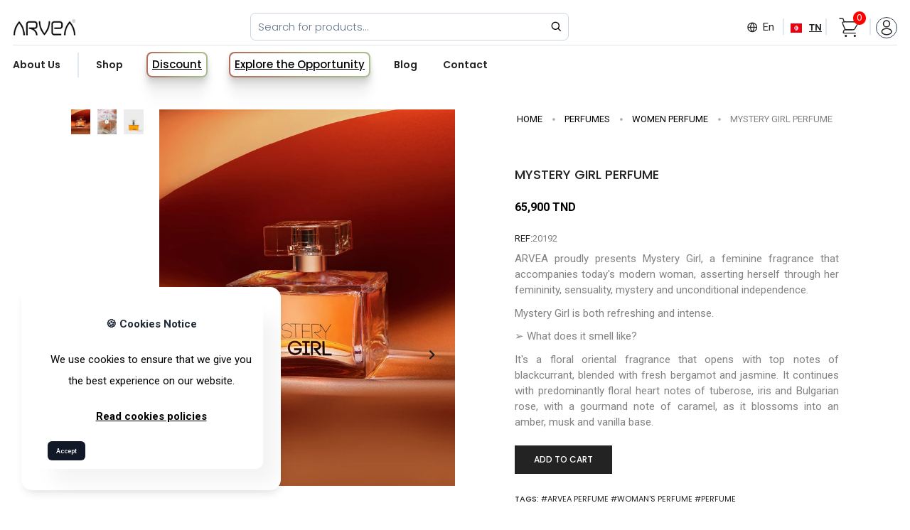

--- FILE ---
content_type: text/html; charset=utf-8
request_url: https://tn.arvea-nature.com/en/product/mystery-girl-perfume
body_size: 121270
content:
<!doctype html>
<html class="no-js " lang="en" style="overflow-x: hidden" dir="ltr">
<meta charset="utf-8" />
<head>
    
    <meta charset="utf-8">
    <script>
    // Disable all console methods in production
    (function() {
        var noop = function() {};
        var methods = ['log', 'warn', 'error', 'info', 'debug', 'trace', 'dir', 'group', 'groupCollapsed', 'groupEnd', 'time', 'timeEnd', 'profile', 'profileEnd', 'dirxml', 'assert', 'count', 'markTimeline', 'timeStamp', 'clear'];
        var length = methods.length;
        var console = (window.console = window.console || {});

        while (length--) {
            console[methods[length]] = noop;
        }
    })();
</script>
    <meta http-equiv="X-UA-Compatible" content="IE=edge" />
    <meta name="author" content="ThemeZaa">
    <meta name="viewport" content="width=device-width,initial-scale=1.0,maximum-scale=1"/>
    <meta name="viewport" content="height=device-height, initial-scale=1.0, maximum-scale=1"/>
    
            <meta name="facebook-domain-verification" content="rz2do6nxwqgzfaihgfzdwhrux98u7f"/>
    
    <meta property="og:type" content="website"/>
    
        <!-- favicon icon -->
    <link rel="shortcut icon" href=https://tn.arvea-nature.com/frontend/images/favicon.png>
    <link rel="apple-touch-icon" href=https://tn.arvea-nature.com/frontend/images/apple-touch-icon-57x57.png>
    <link rel="apple-touch-icon" sizes="72x72" href=https://tn.arvea-nature.com/frontend/images/apple-touch-icon-72x72.png>
    <link rel="apple-touch-icon" sizes="114x114" href=https://tn.arvea-nature.com/frontend/images/apple-touch-icon-114x114.png>
    <!-- style sheets and font icons  -->
    <link rel="stylesheet" type="text/css" href=https://tn.arvea-nature.com/frontend/css/font-icons.min.css>
    <link rel="stylesheet" type="text/css" href=https://tn.arvea-nature.com/frontend/css/theme-vendors.min.css>
    <link rel="stylesheet" type="text/css" href=https://tn.arvea-nature.com/frontend/css/style_v1.css />
    <link rel="stylesheet" type="text/css" href=https://tn.arvea-nature.com/frontend/css/responsive.css />
    <link rel="stylesheet" type="text/css"
        href="https://cdnjs.cloudflare.com/ajax/libs/toastr.js/latest/toastr.min.css">
    <!-- Dropify CSS -->
    <link rel="stylesheet" href="https://cdnjs.cloudflare.com/ajax/libs/Dropify/0.2.2/css/dropify.min.css" integrity="sha512-EZSUkJWTjzDlspOoPSpUFR0o0Xy7jdzW//6qhUkoZ9c4StFkVsp9fbbd0O06p9ELS3H486m4wmrCELjza4JEog==" crossorigin="anonymous" referrerpolicy="no-referrer" />

    <!-- Critical inline CSS to prevent FOUC -->
    <style>
        /* Prevent flash of unstyled content */
        body {
            visibility: visible !important;
            opacity: 1 !important;
            margin: 0;
            padding: 0;
        }

        /* Critical Bootstrap Grid System */
        .container {
            width: 100%;
            padding-right: 15px;
            padding-left: 15px;
            margin-right: auto;
            margin-left: auto;
            max-width: 1140px;
        }

        .row {
            display: flex;
            flex-wrap: wrap;
            margin-right: -15px;
            margin-left: -15px;
        }

        [class*="col-"] {
            position: relative;
            width: 100%;
            padding-right: 15px;
            padding-left: 15px;
        }

        /* Flexbox utilities */
        .d-flex {
            display: flex !important;
        }

        .d-block {
            display: block !important;
        }

        .justify-content-center {
            justify-content: center !important;
        }

        .align-items-center {
            align-items: center !important;
        }

        .text-center {
            text-align: center !important;
        }

                /* LTR Critical Styles */
        html, body {
            direction: ltr !important;
        }

        .text-left, .text-start {
            text-align: left !important;
        }

        .text-right, .text-end {
            text-align: right !important;
        }

        input, textarea, select {
            text-align: left !important;
            direction: ltr !important;
        }
        
        /* Ensure WOW elements are hidden until animation starts */
        .wow {
            visibility: hidden;
        }

        /* Hide content until CSS loads to prevent flash */
        .animate__animated {
            animation-duration: 0s !important;
        }

        /* Loading overlay to prevent FOUC */
        #loading-overlay {
            position: fixed;
            z-index: 99999;
            top: 0;
            left: 0;
            width: 100%;
            height: 100%;
            background: #fff;
            display: flex;
            align-items: center;
            justify-content: center;
        }

        #loading-overlay .loader {
            width: 350px;
            height: auto;
        }

        #loading-overlay .loader-img {
            width: 100%;
            height: auto;
        }

        @media (max-width: 768px) {
            #loading-overlay .loader {
                width: 80px;
            }
        }

        @media (max-width: 480px) {
            #loading-overlay .loader {
                width: 70px;
            }
        }

        body.loaded #loading-overlay {
            opacity: 0;
            pointer-events: none;
            transition: opacity 0.5s ease-out;
        }
    </style>

    <script>
        // Hide loading overlay when all resources are loaded
        window.addEventListener('load', function() {
            const loader = document.getElementById('loading-overlay');
            if (loader) {
                document.body.classList.add('loaded');
                setTimeout(function() {
                    loader.style.display = 'none';
                }, 500); // smooth fade-out matching home page
            }
        });

        // Fallback: hide after 3 seconds regardless
        setTimeout(function() {
            const loader = document.getElementById('loading-overlay');
            if (loader) {
                document.body.classList.add('loaded');
                loader.style.display = 'none';
            }
        }, 3000);
    </script>

    <!-- DNS Prefetch for external resources -->
    <link rel="dns-prefetch" href="//cdnjs.cloudflare.com">
    <link rel="dns-prefetch" href="//code.jquery.com">
    <link rel="dns-prefetch" href="//cdn.jsdelivr.net">

    <!-- Preload critical CSS files -->
    <link rel="preload" as="style" href="https://tn.arvea-nature.com/frontend/css/theme-vendors.min.css">
    <link rel="preload" as="style" href="https://tn.arvea-nature.com/frontend/css/style_v1.min.css">

    <!-- Critical CSS - Load immediately (blocking) -->
    <link rel="stylesheet" type="text/css" href="https://tn.arvea-nature.com/frontend/css/theme-vendors.min.css">
    <link rel="stylesheet" type="text/css" href="https://tn.arvea-nature.com/frontend/css/style_v1.min.css">
    <link rel="stylesheet" type="text/css" href="https://tn.arvea-nature.com/frontend/css/responsive.min.css">

    <!-- Non-critical CSS - Defer loading -->
    <link rel="preload" as="style" href="https://tn.arvea-nature.com/frontend/css/font-icons.min.css" onload="this.onload=null;this.rel='stylesheet'">
    <noscript><link rel="stylesheet" href="https://tn.arvea-nature.com/frontend/css/font-icons.min.css"></noscript>

    <link rel="preload" as="style" href="https://cdnjs.cloudflare.com/ajax/libs/toastr.js/latest/toastr.min.css" onload="this.onload=null;this.rel='stylesheet'">
    <noscript><link rel="stylesheet" href="https://cdnjs.cloudflare.com/ajax/libs/toastr.js/latest/toastr.min.css"></noscript>

    <link rel="preload" as="style" href="https://cdnjs.cloudflare.com/ajax/libs/Dropify/0.2.2/css/dropify.min.css" onload="this.onload=null;this.rel='stylesheet'" integrity="sha512-EZSUkJWTjzDlspOoPSpUFR0o0Xy7jdzW//6qhUkoZ9c4StFkVsp9fbbd0O06p9ELS3H486m4wmrCELjza4JEog==" crossorigin="anonymous" referrerpolicy="no-referrer">
    <noscript><link rel="stylesheet" href="https://cdnjs.cloudflare.com/ajax/libs/Dropify/0.2.2/css/dropify.min.css" integrity="sha512-EZSUkJWTjzDlspOoPSpUFR0o0Xy7jdzW//6qhUkoZ9c4StFkVsp9fbbd0O06p9ELS3H486m4wmrCELjza4JEog==" crossorigin="anonymous" referrerpolicy="no-referrer"></noscript>

    <link rel="preload" as="style" href="https://tn.arvea-nature.com/intl-tel-input/css/intlTelInput.css" onload="this.onload=null;this.rel='stylesheet'">
    <noscript><link rel="stylesheet" href="https://tn.arvea-nature.com/intl-tel-input/css/intlTelInput.css"></noscript>

        <title>ARVEA NATURE | MYSTERY GIRL PERFUME</title>
    <!-- seo tags -->
            <meta property="og:title" content="MYSTERY GIRL PERFUME">
        <meta property="og:description" content="Explore our range of cosmetic products for a journey to beauty and self-care!">
        <meta property="og:url" content="https://tn.arvea-nature.com/en/product/mystery-girl-perfume">
        <meta property="og:image" content="https://arveaporduction.s3.eu-west-3.amazonaws.com/arvea-nature.com/arvealab/product/0abe963558bc09cf92c2e72c4673b540.webp">
                <!-- Google tag (gtag.js) -->
<script async src="https://www.googletagmanager.com/gtag/js?id=G-JD6BWS13YJ"></script>
<script>
  window.dataLayer = window.dataLayer || [];
  function gtag(){dataLayer.push(arguments);}
  gtag('js', new Date());

  gtag('config', 'G-JD6BWS13YJ');
</script>
        <script src="https://challenges.cloudflare.com/turnstile/v0/api.js" async defer></script>
</head>

<body data-mobile-nav-style="classic">
    <!-- Loading overlay to prevent FOUC -->
    <div id="loading-overlay">
        <div class="loader">
            <img src="https://tn.arvea-nature.com/images/loader.gif" alt="Loading..." class="loader-img">
        </div>
    </div>

    <header>
    <style>
    .navbar.navbar-light .navbar-nav .nav-link {
        font-weight: bold;
    }

    .font-size-13 {
        font-size: 13px;
    }

    .icon-country-main {
        position: relative;
        top: 1px;
    }

    .header-country p {
        margin-top: 3px;
        text-decoration: underline;
        font-weight: bold;
    }

    .search-input-home::placeholder {
        color: #64748B !important
    }

    .header-country {
        padding-left: 10px;
    }

    .navbar .navbar-nav .nav-link {
        padding: 12px 0;

    }

    .nav-close {
        display: none;
    }

    .dropdown .language-main {
        height: 15px;
        margin-bottom: 4px;
    }

    .dropdown-header a {
        color: black !important;
    }

    .nav-item.dropdown.megamenu .menu-back-div {
        padding: 25px 25px;
    }

    .cart-item-list {
        display: none;
    }

    .dropdown-menu.cart-item-list {
        max-height: 600px;
        width: 270px;
        /* Adjust the height as needed */
        overflow-y: auto;
    }

    /* Show the cart item list when hovering over the cart icon */
    .header-cart-icon:hover .cart-item-list {
        display: block;
    }

    .dropdowns-container {
        display: flex;
    }

    .grey-text {
        color: grey;
        /* Set the color for the regular price to grey */
    }

    .red-text {
        color: red;
        /* Set the color for the price discount to red */
    }

    .highlighted_link {
        display: inline-block;
        padding: 3px 16px;
        margin: 5px;
        border: 2px solid #52bec0;
        border-radius: 8px;
        background-color: transparent;
        color: black;
        text-decoration: none;
        transition: background-color 0.3s, color 0.3s, border-color 0.3s;
        font-weight: 500;
        font-size: 15px;
        margin-left: 15px !important;
        margin-right: 15px !important;
    }





    #search-form {
        display: flex;
        justify-content: center;
        align-items: center;
    }

    .nav-item-center-vertical {
        display: flex;
        align-items: center;
        justify-content: center;
    }

    header .header-cart-icon .cart-count {
        position: absolute;
        top: -11px;
        right: -10px;
        width: 18px;
        height: 19px;
        text-align: center;
        font-size: 13px;
        line-height: 18px;
        border-radius: 100%;
    }

    .bg-fast-red {
        background: red !important;
    }

    /* Media query for tablet and mobile */
    @media (max-width: 991px) {
        .nav-item-center-vertical {
            display: flex;
            align-items: flex-start;
            justify-content: flex-start;
        }
    }

    .header-timer {
        height: 40px;
        background: #007380;
        width: 100% !important;
        display: flex;
        justify-content: center;
        align-items: center;
        color: white;
        font-family: 'Poppins';
    }

    .mobileCategory p {
        margin-bottom: 0px !important;
    }

    .search-container button,
    .search-container i {
        position: absolute;
        right: 10px;
        top: 9px;
        color: black;
    }

    .v_line_header {
        border-left: 2px solid #E2E8F0;
        width: 2px;
        height: 35px;
        background-color: #E2E8F0;
        margin: auto;
    }


    .search-container {
        width: 60%;
    }

    .search-container input {
        border: 1px solid #E8E8E8;
        border-radius: 10px;
    }

    #menu-id {
        border: 2px solid transparent;
        border-radius: 10px;
        background:
            linear-gradient(to right, white, white),
            linear-gradient(to right, #b5420c, #828307);
        background-clip: padding-box, border-box;
        background-origin: padding-box, border-box;
        display: inline-block;
        padding: 5px 16px;
        margin: 5px;
        border: 2px solid #52bec0;
        border-radius: 8px;
        background-color: transparent;
        color: black;
        text-decoration: none;
        transition: background-color 0.3s, color 0.3s, border-color 0.3s;
        font-weight: 500;
    }

    .video-container section {
        border-radius: 6px;
        margin: 0px 10px 10px 10px;
    }

    @media (min-width: 992px) {

        .language-item-mobile-lang {
            display: none !important;
        }

        .web_display_none {
            display: none;
        }

        #navbarNavSlide .navbar-brand {
            display: none !important;
        }

        .megamenu-custom li.active {
            background: #e9f9ff;
            border-right: 1px solid #3b849f;
        }

        .megamenu li svg {
            display: none !important;
        }

        .mobileCategory-wrapper {
            display: none;
        }
    }

    @media (max-width: 991px) {


        .secondary-nav-item .highlighted_link {
            margin-left: 0px !important;
            margin-right: 0px !important;
        }

        .mobileCategory-wrapper {
            overflow: scroll;
            display: flex;
        }

        .mobileCategory {
            position: relative !important;
            border: 2px solid transparent !important;
            background: linear-gradient(white, white) padding-box,
                linear-gradient(94.35deg, #B26D5B 1.1%, #AE876B 31.42%, #ABA27B 54.38%, #A7BC8A 92.18%) border-box !important;
            background-color: #F8FAFC;
            border-radius: 7px;
            padding: 2px 6px 2px 6px;
            margin-bottom: 7px;
            min-width: 100px;
            text-align: center;
            margin-right: 10px;
        }

        .mobileCategory p {
            color: #000000;
            text-decoration: underline solid !important;
            font-size: 12px;
            font-weight: 600;
            line-height: 18px
        }




        .header-language .dropdown-menu-custom {
            position: absolute;
        }

        .search-container {
            order: 2;
            width: 100%;
        }

        .nav-header-container {
            margin-top: 10px;
        }

        .search-input-home {
            margin-top: 10px;
        }

        .nav-header-container {
            padding: 10px !important;
        }

        .dropdowns-container {
            display: flex;
            flex-direction: column;
        }

        .language-item-mobile #header-language {
            width: auto !important;
        }

        .language-item-mobile {
            display: flex;
            justify-content: space-between;
        }

        .language_option {
            width: auto !important;
        }

        .mobile_display_none {
            display: none;
        }

        .secondary-nav-item .dropdown-toggle {
            display: none !important;
        }

        .navbar-nav {
            padding: 0 !important;
        }

        .secondary-nav-item a {
            display: flex;
            justify-content: center;
        }

        .mobile_secondary_menu {
            justify-content: center !important;
            width: 100%;
            padding-left: 10px !important;
            padding-right: 10px !important;
        }

        .mobile_secondary_menu div,
        .mobile_secondary_menu a {
            width: 100%
        }

        .icon-country-main {
            position: relative;
            top: -7px;
            height: 15px;
        }

        #navbarNavSlide {
            position: fixed;
            top: 0;
            left: -100%;
            width: 100%;
            height: 100vh;
            background: white;
            z-index: 1000;
            transition: left 0.3s ease-in-out;
            padding: 2rem;
            overflow-y: auto;
        }

        #navbarNavSlide.show {
            left: 0;
        }

        #navbarNavSlide .navbar-nav {
            margin-top: 20px;
        }

        #navbarNavSlide .nav-link,
        #navbarNavSlide .highlighted_link {
            padding-left: 10px !important;
            margin: 10px 0px 0px 0px;
            border: none !important;
            font-weight: 500 !important;
            background: aliceblue;
            margin-top: 10px;
            padding: 10px 16px;
        }

        .nav-item.dropdown.megamenu.show .menu-back-div {
            padding-right: 0px !important;
            padding-bottom: 0px !important;
        }

        .menu-padding {
            padding: 0px !important;
            padding-right: 0px !important;
        }

        .mega-menu-sub {
            display: none !important;
        }



        .megamenu .dropdown-toggle {
            display: block !important;
        }

        #navbarNavSlide .nav-close {
            position: absolute;
            top: 2rem;
            right: 1rem;
            background: none;
            border: none;
            font-size: 1.5rem;
            cursor: pointer;
            z-index: 1001;
        }

        .nav-close {
            display: block !important;
        }

        body.nav-open {
            overflow: hidden;
        }

        .dropdown-menu.megamenu-content li.dropdown-header {
            padding-left: 0px !important;
        }

        #navbarNavSlide .nav-link,
        #navbarNavSlide .highlighted_link,
        .dropdown-menu.megamenu-content li a {
            font-weight: bold !important;
        }

    }

    @media (max-width: 768px) {
        .search-form-box  {
            display: none;
        }
        .web_display_none {
            display: none;
        }
    }

    @media (min-width: 1122px) {
        .link_type_0 {
            position: relative !important;
            border: 2px solid transparent !important;
            background: linear-gradient(white, white) padding-box,
                linear-gradient(94.35deg, #B26D5B 1.1%, #AE876B 31.42%, #ABA27B 54.38%, #A7BC8A 92.18%) border-box !important;
            box-shadow: 0px 3px 6px 0px #0000001A,
                0px 11px 11px 0px #00000017,
                0px 25px 15px 0px #0000000D,
                0px 44px 18px 0px #00000003,
                0px 69px 19px 0px #00000000;
            background-color: #F8FAFC;
            text-decoration: underline !important
        }
    }
</style>
<style>
    .navbar.navbar-light .navbar-nav .nav-link {
        font-weight: bold;
    }

    .font-size-13 {
        font-size: 13px;
    }

    .search-input-home::placeholder {
        color: #64748B !important
    }

    .header-country {
        padding-left: 10px;
    }

    .navbar .navbar-nav .nav-link {
        padding: 12px 0;

    }

    .nav-close {
        display: none;
    }

    .dropdown .language-main {
        height: 15px;
        margin-bottom: 4px;
    }

    .dropdown-header a {
        color: black !important;
    }

    .nav-item.dropdown.megamenu .menu-back-div {
        padding: 25px 25px;
    }

    .cart-item-list {
        display: none;
    }

    .dropdown-menu.cart-item-list {
        max-height: 600px;
        width: 270px;
        /* Adjust the height as needed */
        overflow-y: auto;
    }

    /* Show the cart item list when hovering over the cart icon */
    .header-cart-icon:hover .cart-item-list {
        display: block;
    }

    .dropdowns-container {
        display: flex;
    }

    .grey-text {
        color: grey;
        /* Set the color for the regular price to grey */
    }

    .red-text {
        color: red;
        /* Set the color for the price discount to red */
    }

    .highlighted_link {
        display: inline-block;
        padding: 1px 6px;
        margin: 5px;
        border: 2px solid #1E293B;
        border-radius: 8px;
        background-color: transparent;
        color: black;
        text-decoration: none;
        transition: background-color 0.3s, color 0.3s, border-color 0.3s;
        font-weight: 500;
        font-size: 15px;
    }
    .global_highlighted_link {
        background: linear-gradient(90deg, #CBAC09 0%, #FF69B4 100%);
        -webkit-background-clip: text;
        -webkit-text-fill-color: transparent;
        font-size: 15px;
        font-weight: 600;
    }
    #search-form {
        display: flex;
        justify-content: center;
        align-items: center;
    }

    .nav-item-center-vertical {
        display: flex;
        align-items: center;
        justify-content: center;
    }

    header .header-cart-icon .cart-count {
        position: absolute;
        top: -11px;
        right: -10px;
        width: 18px;
        height: 19px;
        text-align: center;
        font-size: 13px;
        line-height: 18px;
        border-radius: 100%;
    }

    .bg-fast-red {
        background: red !important;
    }

    /* Media query for tablet and mobile */
    @media (max-width: 991px) {
        .nav-item-center-vertical {
            display: flex;
            align-items: flex-start;
            justify-content: flex-start;
        }
    }

    .header-timer {
        height: 40px;
        background: #007380;
        width: 100% !important;
        display: flex;
        justify-content: center;
        align-items: center;
        color: white;
        font-family: 'Poppins';
    }

    .search-container button,
    .search-container i {
        position: absolute;
        right: 10px;
        top: 11px;
        color: black;
    }

    .search-container {
        width: 60%;
    }

    .search-container input {
        border: 1px solid #E8E8E8;
        border-radius: 10px;
    }

    #menu-id {
        border: 2px solid transparent;
        border-radius: 10px;
        background:
            linear-gradient(to right, white, white),
            linear-gradient(to right, #b5420c, #828307);
        background-clip: padding-box, border-box;
        background-origin: padding-box, border-box;
        display: inline-block;
        padding: 5px 16px;
        margin: 5px;
        border: 2px solid #52bec0;
        border-radius: 8px;
        background-color: transparent;
        color: black;
        text-decoration: none;
        transition: background-color 0.3s, color 0.3s, border-color 0.3s;
        font-weight: 500;
    }

    .video-container section {
        border-radius: 6px;
        margin: 0px 10px 10px 10px;
    }

    @media (min-width: 1122px) {
        .web_display_none {
            display: none;
        }

        #navbarNavSlide .navbar-brand {
            display: none !important;
        }

        .megamenu-custom li.active {
            background: #e9f9ff;
            border-right: 1px solid #3b849f;
        }

        .megamenu li svg {
            display: none !important;
        }

        .mobileCategory-wrapper {
            display: none;
        }
    }

    @media (max-width: 1121px) {

        .highlighted_link {
            color: #555555 !important;
            margin-left: 0px !important;
            margin-right: 0px !important;
        }

        .v_line_header {
            display: none !important;
        }

        .nav-item-center-vertical {
            flex-direction: column;
        }

        .nav-item-center-vertical .dropdown-toggle {
            top: 10px;
        }

        .secondary-nav-item .highlighted_link {
            margin-left: 0px !important;
            margin-right: 0px !important;
        }


        .mobileCategory-wrapper {
            overflow-x: scroll;
            display: flex;
        }

        .mobileCategory {
            border: 1px solid #CBD5E1;
            border-radius: 7px;
            padding: 2px 6px 2px 6px;
            margin-bottom: 7px;
            min-width: 100px;
            text-align: center;
            margin-right: 10px;
            line-height: 25px;
        }

        .mobileCategory p {
            color: #000000;
            text-decoration: underline solid !important;
            font-size: 12px;
            font-weight: 600;
            line-height: 18px
        }

        .icon-country-main {
            position: relative;
            top: -7px;
        }

        .header-country p {
            margin-top: 3px;
        }

        .header-language .dropdown-menu-custom {
            position: absolute;
        }

        .search-container {
            order: 2;
            width: 100%;
        }

        .nav-header-container {
            margin-top: 10px;
        }

        .search-input-home {
            margin-top: 10px;
        }

        .nav-header-container {
            padding: 10px !important;
        }

        .dropdowns-container {
            display: flex;
            flex-direction: column;
        }

        .language-item-mobile #header-language {
            width: auto !important;
        }

        .language-item-mobile {
            display: flex;
            justify-content: space-between;
        }

        .language_option {
            width: auto !important;
        }

        .mobile_display_none {
            display: none;
        }

        .secondary-nav-item .dropdown-toggle {
            display: none !important;
        }

        .navbar-nav {
            padding: 0 !important;
        }

        .secondary-nav-item a {
            display: flex;
            justify-content: center;

        }

        .mobile_secondary_menu {
            justify-content: center !important;
            width: 100%;
            padding-left: 10px !important;
            padding-right: 10px !important;
        }

        .mobile_secondary_menu div,
        .mobile_secondary_menu a {
            width: 100%
        }

        #navbarNavSlide {
            position: fixed;
            top: 0;
            left: -100%;
            width: 100%;
            height: 100vh;
            background: white;
            z-index: 1000;
            transition: left 0.3s ease-in-out;
            padding: 2rem;
            overflow-y: auto;
        }

        #navbarNavSlide.show {
            left: 0;
        }

        #navbarNavSlide .navbar-nav {
            margin-top: 20px;
        }

        #navbarNavSlide .nav-link,
        #navbarNavSlide .highlighted_link {
            padding-left: 10px !important;
            margin: 10px 0px 0px 0px;
            border: none !important;
            font-weight: 500 !important;
            background: aliceblue;
            margin-top: 10px;
            padding: 10px 16px;
        }

        .nav-item.dropdown.megamenu.show .menu-back-div {
            padding-right: 0px !important;
        }

        .menu-padding {
            padding: 0px !important;
            padding-right: 0px !important;
        }
        [dir="rtl"] .menu-padding svg {
            transform: rotate(-90deg)
        }
        .mega-menu-sub {
            display: none !important;
        }


        .megamenu .dropdown-toggle {
            display: block !important;
        }

        #navbarNavSlide .nav-close {
            position: absolute;
            top: 2rem;
            right: 1rem;
            background: none;
            border: none;
            font-size: 1.5rem;
            cursor: pointer;
            z-index: 1001;
        }

        .nav-close {
            display: block !important;
        }

        body.nav-open {
            overflow: hidden;
        }

        .dropdown-menu.megamenu-content li.dropdown-header {
            padding-left: 0px !important;
        }

        #navbarNavSlide .nav-link,
        #navbarNavSlide .highlighted_link,
        .dropdown-menu.megamenu-content li a {
            font-weight: bold !important;
        }

    }

    .quantity-value {
        text-align: center !important;
        margin-bottom: 0px !important;
        -moz-appearance: textfield;
        border: none !important;
        /* Removes the border */
        outline: none !important;
        /* Removes the focus outline */
        width: 60%;
        background: white;
    }

    .v-line {
        width: 1px;
        height: 23px;
        margin-left: 5px;
        border: 1px solid #E2E8F0
    }

    @media (max-width: 1121px) {
        .v-line-hide {
            display: none !important
        }
    }
</style>


<link rel="stylesheet" href="https://tn.arvea-nature.com/frontend/css/search-autocomplete.css">
    <script src="https://code.jquery.com/jquery-3.6.0.min.js"></script>
    <script src="https://cdn.jsdelivr.net/npm/sweetalert2@10"></script>
    <script>
        var csrfToken = 'zJtjeNZppegrhGCaOUO1kRi8hgEJ8G0PFuC1MMFy';
    </script>
    <script>
    checkoutTranslation = "Checkout";
    view_cartTranslation = "View Cart";
    totalTranslation = "Total";
    empty_cartTranslation = "Your cart is currently empty.";
    successTranslation = "Success";
    errorTranslation = "Error";
    product_addedTranslation = "Your Product Has Been Added";
    cart_expired = "Your cart has expired. Please refresh the page to continue";
    var transportCostLabel = "Delivery Charges";
    const widthMobile = 600;
</script>
<script>
    // Initialize variables
    var timeout;
    var clickCount = 1;
    var timeoutMinus;
    var clickCountMinus = -1;
    var isButtonDisabled = false;
    var timeoutProduct;
    var clickCountProduct = 1;
    var timeoutMinusProduct;
    var clickCountMinusProduct = 0;

    function addToCartCall(productId, quantity) {
        $.ajax({
            type: 'POST',
            url: "https://tn.arvea-nature.com/en/cart/add",
            headers: {
                'X-CSRF-TOKEN': $('meta[name="csrf-token"]').attr('content')
            },
            data: {
                product_id: productId,
                quantity: quantity
            },
            success: function (data) {
                var windowWidth = $(window).width();

                if (windowWidth < widthMobile) {
                    showToast('success', successTranslation, product_addedTranslation, 'top-end');
                }

                new Promise(resolve => {
                    getCountCartView();
                });

                new Promise(resolve => {
                    updateCartView();
                });
                if (data.error != undefined) {
                    showToast('error', errorTranslation, data.error, 'top-end', 4000);
                    $('.quantity-value[data-product-id="' + productId + '"]').html(0);
                } else {


                // Track add_to_cart event in Google Analytics using component function
                if (typeof window.trackAddToCart === 'function' && data.ga4_data) {
                    window.trackAddToCart(data.ga4_data);
                }

                $('.header-cart-icon.dropdown').trigger('mouseenter');
                // Set a timeout to close the dropdown after 3 seconds
                setTimeout(function () {
                    // Trigger the mouseleave event to close the dropdown menu
                    $('.header-cart-icon.dropdown').trigger('mouseleave');
                }, 3000); // 3000 milliseconds = 3 seconds

                }
            },
            error: function (error) {
                if (error.status === 419) {
                    showSessionExpiredModal(cart_expired, 'info', window.location.href)
                } else {
                    if (error.responseJSON) {
                        showToast('error', errorTranslation, error.responseJSON.error, 'top-end', 4000);
                    }
                    console.log(error);
                }
            }
        });
    }

    // Plus button click handler
    function plusBtnHandler() {
        let element = $(this).parent().find('.quantity-value');
        let quantity = parseInt(element.html());
        $(element).html(quantity + 1);
        var productIdpbtn = $(this).data('product-id');
        var quantitypbtn = clickCount;
        clickCount++;

        clearTimeout(timeout);
        timeout = setTimeout(function () {
            addToCartCall(productIdpbtn, quantitypbtn);
            clickCount = 1;
        }, DEBOUNCE_DELAY);
    }

    // Plus button mouseup handler
    function plusBtnMouseupHandler() {
        clearTimeout(timeout);
    }

    // Minus button click handler
    function minusBtnHandler() {
        let element = $(this).parent().find('.quantity-value');
        let quantity = parseInt(element.html());
        if (quantity >= 0) {
            var productIdpbtn = $(this).data('product-id');
            var quantitypbtn = clickCountMinus;

            if (quantity > 0) {
                clickCountMinus--;
                $(element).html(quantity - 1);
            } else {
                clickCountMinus = -1;
            }

            if (parseInt($(element).html()) > 0) {

                clearTimeout(timeoutMinus);
                timeoutMinus = setTimeout(function () {
                    addToCartCall(productIdpbtn, quantitypbtn);
                    clickCountMinus = -1;
                }, DEBOUNCE_DELAY);

            } else if (parseInt($(element).html()) == 0) {
                $('.remove-item[data-product-id="' + productIdpbtn + '"]').trigger('click');
            }
        }
    }

    // Minus button mouseup handler
    function minusBtnMouseupHandler() {
        clearTimeout(timeoutMinus);
    }

    function addToCartanimationHandler() {
        event.preventDefault();
        var $quantityContainer = $(this).parent().find('.quantity-container');
        var element = $(this);
        $(this).css('display', 'none');
        $quantityContainer.css({
            'border': '1px solid #ccc',
            'padding': '3px',
            'width': '96%'
        });

        //Set timeout to remove CSS if not hovered
        var timeout = setTimeout(function () {
            $(element).removeAttr('style');
            $quantityContainer.removeAttr('style');
        }, 3000);

        // Hover handler to clear the timeout
        $quantityContainer.hover(function () {
            clearTimeout(timeout);
        }, function () {
            // If the user hovers out, reset the timeout
            timeout = setTimeout(function () {
                $(element).removeAttr('style');
                $quantityContainer.removeAttr('style');
            }, 3000);
        });
       let quantityContainer = $(this).parent().find('.quantity-value');
         let quantity = parseInt(quantityContainer.html());
         if(quantity == 0){
              quantity = 1;

         $(quantityContainer).html(quantity);
         var productIdpbtn = $(this).data('product-id');
         var quantitypbtn = 1;

             addToCartCall(productIdpbtn, quantitypbtn);
            
      
         }
    }
</script>
<script>
    const DEBOUNCE_DELAY = 500;
    $(document).ready(function () {
        // Event listener for adding items to the cart

        $('.plus-btn').on('click', plusBtnHandler);
        $('.plus-btn').on('mouseup', plusBtnMouseupHandler);
        $('.minus-btn').on('click', minusBtnHandler);
        $('.minus-btn').on('mouseup', minusBtnMouseupHandler);

        $('.addToCart-animation').on('click', addToCartanimationHandler);

        $(document).on('click', '.remove-item', function () {
            var productId = $(this).data('product-id');
            // console.log("Remove button clicked for product ID: " + productId);
            // Send an AJAX request to remove the item from the cart
            $.ajax({
                type: 'POST', // Use POST or DELETE based on your server setup
                url: "https://tn.arvea-nature.com/en/cart/remove", // Replace with your actual route
                data: {
                    _token: csrfToken, // Include CSRF token if required
                    product_id: productId
                },
                success: function (data) {

                    if (data.success) {
                        // Track remove_from_cart event in Google Analytics using component function
                        if (typeof window.trackRemoveFromCart === 'function' && data.ga4_data) {
                            window.trackRemoveFromCart(data.ga4_data);
                        }

                        new Promise(resolve => {
                            getCountCartView();
                        });
                        new Promise(resolve => {
                            updateCartView();
                        });

                        if (["coordonnees", "payement", "confirmation"].includes(window.location.pathname.split('/')[2])) {
                            getcart_Bloc();
                        }

                        $('.addToCart-animation[data-product-id="' + productId + '"] .badge-qte-product').css('display', 'none');
                        $('.addToCart-animation[data-product-id="' + productId + '"] .badge-qte-product').html('');
                        $('.addToCart-animation[data-product-id="' + productId + '"]').parent().find('.quantity-container').find('.quantity-value').html(0);
                        $('.quantity-value[data-product-id="' + productId + '"]').html(0);
                    }
                },
                error: function (error) {
                    // Handle errors
                    console.error(error);
                }
            });
        });

        // $(document).on('click', '.checkoutButton', function () {
        //     updateCartView(true);
        // });
        // Initial call to set class on page load
        showbtnCart();
        // Bind function to window resize event
        $(window).resize(function () {
            showbtnCart();
        });
        updateCartVisibility();
        // Update the cart view initially
        updateCartView();
        getCountCartView();
    });

    function showbtnCart() {
        var container = $("#listing-product");
        container.addClass("enable-addtoCart");
    }

    function updateCartView(isCheckStock) {
        const getListingCartUrl = "https://tn.arvea-nature.com/en/getListingCart";

        $.ajax({
            type: 'GET',
            url: "https://tn.arvea-nature.com/en/cart/get", // Route to get cart contents
            success: function (data) {
                $('.cart-count').text(data.qte_carte); // Update the cart count display
                var cartItems = data.carts;
                var cartHtml = '';
                if (cartItems.length > 0) {
                    cartItems.forEach(function (item) {
                        var truncatedProductName = item.product_name.length > 15 ? item.product_name
                            .substring(0, 15) + '...' : item.product_name;
                        cartHtml += '<li class="cart-item align-items-center">';
                        cartHtml +=
                            '<a id="delete-product-from-cart-' + item.product_id + '" href="javascript:void(0);" class="alt-font close remove-item" data-product-id="' +
                            item.product_id + '">×</a>';
                        cartHtml += '<div class="product-image">';
                        cartHtml += '<a href="#"><img src="' + item.product_img +
                            '" class="cart-thumb" alt="" data-no-retina=""></a>';
                        cartHtml += '</div>';
                        cartHtml += '<div class="product-detail alt-font mr-2">';
                        // Truncate the product name if it's longer than 15 characters
                        cartHtml += '<a class="w-100 text-left" href="#">' + truncatedProductName + '</a>';
                        if (item.price_discount && parseFloat(item.price_discount) > 0) {
                            cartHtml += '<span class="item-ammount text-left" dir="ltr">';
                            cartHtml += '<del class="grey-text">' + item.price +
                                '</del>';
                            cartHtml += '<span class="red-text">' + ' ' + item.price_discount_display +
                                '</span>';
                            cartHtml += '</span>';
                        } else {
                            cartHtml += '<span class="item-ammount text-left" dir="ltr">' + item.price +
                                '</span>';
                        }

                        cartHtml += '<div class="quantity-container quantity-container-cart">' +
                            '<div class="quantity-btn-cart minus-btn-cart" data-product-id="' + item.product_id + '" data-quantity="1" aria-label="Add to cart">-</div>' +
                            '<div class="quantity-value">' + item.quantity + '</div>' +
                            '<div class="quantity-btn-cart plus-btn-cart" data-product-id="' + item.product_id + '" data-quantity="1" aria-label="Add to cart">+</div>' +
                            '</div>';

                        cartHtml += '</div>';
                        cartHtml += '</li>';

                        $('.addToCart-animation[data-product-id="' + item.product_id + '"] .badge-qte-product').css('display', 'flex');
                        $('.addToCart-animation[data-product-id="' + item.product_id + '"] .badge-qte-product').html(item.quantity);
                        $('.addToCart-animation[data-product-id="' + item.product_id + '"]').parent().find('.quantity-container').find('.quantity-value').html(item.quantity);
                        $('.quantity-value[data-product-id="' + item.product_id + '"]').html(item.quantity);
                    });
                }
                cartHtml += '<li class="cart-item cart-total">';
                cartHtml += '<div class="alt-font margin-15px-bottom">'
                if (cartItems.length == 0) {
                    cartHtml +=
                        '<span class="w-100 d-inline-block text-medium text-uppercase text-center">' +
                        empty_cartTranslation + '</span><br><br>'
                }
                cartHtml += '<span class="w-50 d-inline-block text-medium text-uppercase">' +
                    totalTranslation +
                    ':</span><span class="w-50 d-inline-block text-right text-medium font-weight-500" dir="ltr">' +
                    data.sub_total + '</span>';
                cartHtml +=
                    '<a id="checkout-btn" href="' + getListingCartUrl + '" class="btn btn-large d-table d-lg-inline-block lg-margin-15px-bottom md-margin-auto-lr checkoutButton" style="background-color: #52bec0; color: #fff;">' +
                    checkoutTranslation +
                    '</a>';
                cartHtml += '</li>';
                // Update cart items
                $('.cart-item-list').html(cartHtml);
                if (data.checkDiscountMsg && data.checkDiscountMsg.products.length > 0) {
                    showPromoModal(
                        {
                            icon: `<svg width="101" height="101" viewBox="0 0 101 101" fill="none" xmlns="http://www.w3.org/2000/svg">
    <path d="M94.3725 16.1816L95.072 16.6467L95.5201 16.9976L95.7334 17.1894L96.1518 17.5862L96.3479 17.7987L96.7323 18.2349L96.908 18.4655L97.2524 18.9344L97.4067 19.1792L97.7031 19.6736L97.8332 19.9283L98.0811 20.4425L98.1836 20.7046L98.3737 21.2293L98.446 21.4945L98.6217 22.1629L98.6645 22.3813L98.6787 22.5029L98.6996 22.7558L98.7027 22.9048L98.7017 23.22L98.6889 23.4104L98.658 23.8178L98.6297 24.0663L98.5653 24.593L98.5189 24.912L98.4148 25.5884L98.3457 25.9918L98.2745 26.4059L98.2356 26.6336L98.1524 27.0973L98.1066 27.3496L98.0108 27.8663L97.9596 28.1453L97.8504 28.7186L97.7917 29.0258L97.6701 29.6597L97.6049 29.9989L97.4689 30.6949L97.3949 31.0676L97.2452 31.8312L97.1643 32.2378L96.9983 33.0723L96.9098 33.5163L96.7272 34.4235L96.6307 34.9067L96.4325 35.8905L96.326 36.4143L96.111 37.4801L95.9962 38.0448L95.7638 39.1961L95.6403 39.8037L95.3881 41.0437L95.2551 41.6975L94.9858 43.0306L94.8434 43.7307L94.5531 45.1578L94.4002 45.9097L94.09 47.4347L93.9269 48.2365L93.4946 50.3619L93.2199 51.7124L93.0891 52.3556L92.8311 53.6241L92.7086 54.2263L92.4672 55.4128L92.3523 55.9776L92.1252 57.0854L92.0183 57.611L91.8081 58.6443L91.7088 59.1325L91.5117 60.0924L91.4193 60.5468L91.2363 61.4372L91.1508 61.8577L90.9816 62.6804L90.9012 63.0667L90.7446 63.8271L90.6722 64.1834L90.5266 64.8811L90.4599 65.2089L90.3262 65.8477L90.2636 66.1467L90.1415 66.7286L90.0843 67.0008L89.9727 67.531L89.9206 67.7783L89.7207 68.7154L89.6324 69.113L89.4673 69.8698L89.3953 70.1873L89.2593 70.783L89.1997 71.0306L89.0876 71.4902L89.0382 71.6787L88.9454 72.0253L88.9043 72.1635L88.8261 72.4203L88.7908 72.5208L88.721 72.7088L88.689 72.7839L88.5634 73.046L88.4953 73.162L87.8112 74.2084L87.3371 74.8151L87.0827 75.0807L86.5633 75.591L86.2759 75.8182L85.6836 76.2581L85.3514 76.4595L84.348 77.005L83.6924 77.291L83.3605 77.3997L82.6902 77.5936L82.337 77.6609L81.6178 77.7762L81.2273 77.8081L81.0315 77.8128L80.8711 77.808L80.7705 77.8006L80.5552 77.7827L80.4212 77.7666L80.1372 77.7311L79.9643 77.7052L79.5951 77.6505L79.3741 77.6149L78.9059 77.5363L78.6301 77.4876L78.0496 77.3863L77.7117 77.3231L77.0019 77.1917L76.5942 77.1162L75.744 76.9544L75.2601 76.8616L74.2499 76.6654L73.6826 76.5537L72.5014 76.3227L71.8414 76.1922L71.169 76.0591L70.8159 75.9892L70.0954 75.8463L69.7156 75.7709L68.9434 75.6176L68.5386 75.5371L67.7148 75.3732L67.2815 75.287L66.4046 75.1104L65.9428 75.0184L65.0085 74.832L64.5203 74.7328L63.5272 74.5345L63.0066 74.4304L61.9551 74.2184L61.406 74.1086L60.2903 73.8835L59.7092 73.7672L58.5308 73.5312L57.9179 73.4065L55.916 73.0049L54.6436 72.748L54.0375 72.6265L52.8449 72.3877L52.2783 72.2724L51.1623 72.0491L50.6328 71.9433L49.5937 71.7338L49.0999 71.6352L48.1321 71.4402L47.6756 71.3492L46.777 71.1701L46.3526 71.0857L45.5202 70.9182L45.1296 70.8407L44.361 70.688L44.0008 70.6166L43.2928 70.4763L42.9628 70.411L42.3136 70.2827L42.0121 70.2232L41.4195 70.1083L41.143 70.0539L40.6042 69.948L40.3523 69.9005L39.8652 69.8051L39.6382 69.7627L38.7791 69.599L38.4142 69.5322L37.7271 69.4073L37.4406 69.3565L36.9029 69.2638L36.6819 69.2281L36.2717 69.1651L36.1074 69.1428L35.8052 69.1055L35.6847 69.0958L35.4655 69.079L35.3806 69.0766L35.2226 69.0779L35.1606 69.082L34.9476 69.1166L34.8495 69.143L34.4532 69.2758L34.2705 69.3443L34.1576 69.3882L33.917 69.4858L33.7688 69.5484L33.4543 69.6811L33.265 69.7632L32.8622 69.9373L32.6241 70.041L32.1202 70.2651L31.8246 70.3961L31.2025 70.6721L30.843 70.8346L30.0895 71.173L29.6585 71.3674L28.7597 71.7727L28.2505 72.005L27.1899 72.485L26.595 72.7555L25.988 73.0309L25.667 73.1771L25.0145 73.4748L24.671 73.6313L23.9697 73.9506L23.6015 74.1188L22.8513 74.4597L22.4567 74.6392L21.6532 75.0045L21.2336 75.1975L20.377 75.5873L19.9288 75.793L19.019 76.2072L18.5404 76.4253L17.5731 76.8667L17.0678 77.0979L16.0411 77.5663L15.5051 77.8116L14.4171 78.3083L13.8507 78.5661L13.094 78.9112L12.7359 79.0759L12.0281 79.3995L11.691 79.5517L11.03 79.8551L10.7154 79.997L10.0977 80.2796L9.80343 80.4127L8.67502 80.9253L8.17046 81.1529L7.19847 81.5897L6.76782 81.7823L5.94012 82.1483L5.57806 82.3047L4.88249 82.6048L4.58043 82.7307L4.00524 82.9681L3.7571 83.0661L3.28836 83.2453L3.08845 83.316L2.71008 83.4431L2.55269 83.4871L2.25434 83.5675L2.1309 83.5906L1.8976 83.6248L1.80238 83.6277L1.62483 83.625L1.55 83.6097L1.29036 83.518L1.18939 83.4306L0.997847 83.2321L0.891645 83.1066L0.597229 82.6386L0.442594 82.2768L0.413485 82.1281L0.421216 81.9441L0.452653 81.7075L0.48104 81.5314L0.544728 81.1362L0.590149 80.8764L0.690046 80.3123L0.755003 79.9656L0.892196 79.2272L0.975996 78.7879L1.06197 78.3378L1.10947 78.0951L1.20523 77.597L1.25781 77.3294L1.36335 76.7831L1.421 76.4906L1.53847 75.8948L1.6012 75.5773L1.72918 74.9298L1.79734 74.5856L1.93583 73.8865L2.00942 73.5156L2.15878 72.763L2.23781 72.3653L2.40019 71.5579L2.48465 71.1335L2.65826 70.2708L2.74853 69.8179L2.93337 68.9L3.03122 68.419L3.22838 67.4405L3.33202 66.931L3.54079 65.8955L3.65059 65.3557L3.87167 64.2596L3.98763 63.6895L4.22282 62.5332L4.3453 61.931L4.59317 60.7124L4.72182 60.0799L4.98237 58.7989L5.1179 58.1326L5.3915 56.7875L5.53319 56.0908L5.82234 54.6784L5.97092 53.9479L6.27133 52.471L6.42857 51.707L6.74454 50.1627L6.90725 49.3627L7.23735 47.749L7.40836 46.9173L7.75296 45.2322L7.92944 44.3646L8.59323 41.1285L9.01429 39.0675L9.2161 38.0844L9.61179 36.1481L9.80092 35.2274L10.1738 33.4127L10.3491 32.5504L10.6981 30.8532L10.864 30.0465L11.1879 28.463L11.3426 27.7115L11.6463 26.237L11.7901 25.539L12.0705 24.1693L12.2039 23.5229L12.4658 22.2534L12.589 21.6569L12.831 20.4853L12.9451 19.9333L13.1683 18.8544L13.273 18.3488L13.4798 17.3593L13.5758 16.8964L13.7635 15.9921L13.8529 15.5706L14.0243 14.7464L14.1061 14.3623L14.2637 13.6151L14.3357 13.2698L14.4802 12.596L14.5454 12.2846L14.6761 11.6785L14.7366 11.3996L14.8521 10.859L14.906 10.6121L15.0131 10.1311L15.0613 9.91268L15.1546 9.49011L15.1991 9.29878L15.2841 8.92645L15.3217 8.7597L15.3966 8.43726L15.4313 8.29403L15.5621 7.76033L15.6159 7.55049L15.7199 7.16717L15.7628 7.02005L15.8464 6.75504L15.8813 6.65639L15.9514 6.47584L15.9841 6.40642L16.0469 6.28005L16.0784 6.22524L16.698 5.27703L17.1581 4.69341L17.4093 4.42538L17.9266 3.90721L18.2058 3.67457L18.7735 3.22787L19.0754 3.02954L19.6914 2.65574L20.0149 2.49705L20.6731 2.19862L21.0168 2.07745L21.7107 1.85864L22.07 1.77959L22.7971 1.64362L23.1698 1.60811L23.386 1.59456L23.555 1.59368L23.6598 1.5983L23.8883 1.6151L24.0351 1.63198L24.3559 1.66939L24.5594 1.69965L24.9985 1.76669L25.275 1.81181L25.8648 1.91322L26.2265 1.97751L26.6021 2.04649L26.8077 2.0846L27.2314 2.16335L27.4637 2.2069L27.9409 2.29653L28.2014 2.34766L28.7369 2.45103L29.0281 2.50653L29.6242 2.62222L29.9471 2.68603L30.6073 2.81477L30.964 2.88546L31.6952 3.03048L32.0875 3.10842L32.89 3.26793L33.3215 3.35384L34.2006 3.52893L34.6695 3.62246L35.6302 3.816L36.1401 3.91786L37.1845 4.12843L37.7389 4.23935L38.8706 4.46768L39.4692 4.58944L40.6918 4.83625L41.3385 4.9678L42.6573 5.23418L43.3521 5.37551L44.7689 5.66182L45.5154 5.81366L47.0351 6.12277L47.835 6.28548L49.462 6.61455L50.3154 6.78813L52.0525 7.14145L52.9629 7.32663L54.8122 7.70278L55.7814 7.89992L57.7501 8.30035L93.2543 15.5219M93.0104 16.7209L92.8447 16.6872L62.9932 11.1739L53.1976 9.36515L50.5894 8.71588L49.7342 8.54194L48.0506 8.19949L47.2503 8.03856L45.6771 7.71858L44.9306 7.56674L43.4661 7.26886L42.7709 7.12932L41.4079 6.8521L40.7644 6.72306L39.5013 6.46613L38.904 6.34651L37.7367 6.11093L37.1862 5.99896L36.1097 5.78186L35.6034 5.68073L34.6124 5.48102L34.1489 5.38859L33.2431 5.20806L32.8187 5.1236L31.9934 4.95759L31.6082 4.8811L30.8553 4.73352L30.5075 4.66464L29.828 4.53013L29.5137 4.46992L28.9019 4.34919L28.6197 4.29549L28.0716 4.18959L27.8197 4.14205L27.3322 4.04847L27.1088 4.00673L26.6762 3.92616L26.4813 3.89023L26.1 3.82195L25.9282 3.79072L25.2885 3.67917L25.032 3.63626L24.559 3.56233L24.373 3.53748L24.033 3.49429L23.9022 3.48067L23.6665 3.46243L23.576 3.46071L23.2789 3.47079L23.1633 3.49181L22.2165 3.75934L21.5973 4.03972L21.3065 4.2199L20.7393 4.6092L20.489 4.83658L20.0161 5.30997L19.8277 5.57036L19.2177 6.41663L11.8753 43.2172L11.1445 46.783L10.6684 49.1147L10.435 50.2528L9.97409 52.5098L9.75123 53.6055L9.3077 55.7769L9.09426 56.8263L8.67281 58.8983L8.47024 59.8943L8.07126 61.8558L7.88101 62.7912L7.50845 64.632L7.33161 65.5014L6.98623 67.2086L6.82388 68.0067L6.50858 69.566L6.36396 70.2861L6.08055 71.6886L5.95296 72.325L5.70611 73.5569L5.59664 74.1042L5.48971 74.639L5.4404 74.8906L5.34325 75.3774L5.29723 75.6036L5.20986 76.0423L5.17069 76.2439L5.09348 76.6327L5.05975 76.8077L4.99304 77.1448L4.96474 77.293L4.9089 77.5766L4.88641 77.6964L4.8418 77.9248L4.82474 78.0178L4.79351 78.1895L4.78047 78.2537L4.76084 78.3684L4.75574 78.4026L4.74665 78.4565L4.7477 78.4604L4.79849 78.5208L4.87695 78.5182L5.07386 78.4896L5.22627 78.4427L5.56716 78.3265L5.79352 78.2352L6.28232 78.0304L6.58263 77.8948L6.82617 77.7829L7.04507 77.6827L7.18184 77.6215L7.4743 77.488L7.64428 77.4094L8.00386 77.2469L8.20634 77.1545L8.62771 76.9619L8.86053 76.8572L9.3394 76.6373L9.599 76.5194L10.1307 76.2769L10.415 76.1473L10.996 75.8815L11.3027 75.7416L12.5747 75.1617L13.266 74.8459L14.6794 74.2002L15.4278 73.8589L16.9494 73.1647L17.7368 72.8053L19.328 72.0788L20.1358 71.7107L22.5165 70.6234L24.0477 69.9274L24.7737 69.5964L26.1963 68.9507L26.8545 68.6523L28.1336 68.0738L28.7078 67.814L29.2695 67.5609L29.533 67.4419L30.0454 67.2122L30.2804 67.106L30.7396 66.9007L30.946 66.8072L31.3459 66.6288L31.5234 66.5499L31.8597 66.4013L32.0026 66.3375L32.2718 66.2179L32.3796 66.1712L32.5789 66.0855L32.6482 66.0551L32.7717 66.0042L32.802 65.9918L33.2489 65.8471L33.604 65.7523L33.7963 65.7098L34.1821 65.6287L34.3722 65.5969L34.7457 65.5392L34.9123 65.523L35.3663 65.4985L35.5456 65.5016L35.6515 65.5101L35.88 65.5269L36.0179 65.542L36.313 65.5779L36.4916 65.6031L36.8751 65.6607L37.1067 65.6985L37.5981 65.7818L37.8918 65.8341L38.5107 65.947L38.8753 66.0155L39.6453 66.161L40.0918 66.2463L41.0304 66.4298L41.5692 66.5357L42.1204 66.6441L42.4148 66.7021L43.0173 66.8228L43.3366 66.8859L43.9926 67.0174L44.3404 67.0863L45.0498 67.2288L45.4275 67.3056L46.1958 67.46L46.6023 67.5408L47.4308 67.7094L47.8694 67.7967L48.7602 67.9779L49.2306 68.0736L50.1895 68.2668L50.6937 68.3693L51.7181 68.5777L52.2579 68.6875L53.3536 68.9103L53.9295 69.0256L55.1 69.2637L55.7129 69.3884L56.9582 69.6417L57.6103 69.7743L60.1883 70.2987L61.8313 70.631L62.6156 70.7887L64.1571 71.1003L64.8914 71.2479L66.3317 71.5371L67.0144 71.6741L68.3532 71.9427L68.9846 72.0674L70.2203 72.3132L70.7997 72.4292L71.9325 72.6522L72.4606 72.7559L73.49 72.9578L73.9665 73.051L74.8908 73.2316L75.3141 73.3122L76.1355 73.47L76.5054 73.5396L77.2198 73.6757L77.538 73.7348L78.1481 73.8459L78.4129 73.8942L78.9161 73.9836L79.1256 74.0206L79.5219 74.0882L79.6801 74.113L79.9681 74.1567L80.0711 74.1703L80.2503 74.1919L80.3003 74.1928L81.3201 74.159L81.9551 74.0563L82.2543 73.9631L82.8411 73.7504L83.1201 73.6012L83.8229 73.3014L84.0874 73.0954L84.5953 72.7145L84.7394 72.5898L84.8067 72.5145L84.9402 72.3505L85.0062 72.2452L85.1382 72.016L85.2039 71.8661L85.3412 71.5378L85.4135 71.328L85.5616 70.8739L85.6438 70.5882L85.8123 69.9787L85.9055 69.6024L86.0027 69.2159L86.0533 69.0035L86.1574 68.5646L86.2117 68.3252L86.3253 67.8306L86.3853 67.5627L86.5091 67.009L88.411 59.9479L88.5457 59.3315L88.617 58.9991L88.7629 58.3182L88.8393 57.9515L88.998 57.199L89.0838 56.7953L89.2555 55.9693L89.3472 55.5279L89.5327 54.6249L89.6327 54.1425L89.8348 53.1576L89.9414 52.6338L90.1609 51.5634L90.2765 50.9951L90.8632 55.1441L90.9879 54.5312L91.2444 53.2791L91.3771 52.6178L91.6514 51.2691L91.796 50.5582L92.0906 49.1097L92.2457 48.3472L92.5613 46.7954L92.7273 45.9794L93.2085 43.6134L93.5133 42.1151L93.6579 41.4042L93.942 40.0074L94.0765 39.3464L94.3424 38.048L94.4653 37.4348L94.7103 36.2304L94.8259 35.662L95.0523 34.5485L95.1571 34.0244L95.3644 32.996L95.4623 32.515L95.6525 31.5704L95.7406 31.1281L95.9132 30.2616L95.9933 29.8585L96.1485 29.0682L96.2199 28.6987L96.3603 27.9814L96.4245 27.6475L96.5496 26.9957L96.6055 26.6936L96.7155 26.1074L96.7652 25.8355L96.8611 25.3095L96.905 25.0661L96.9861 24.5947L97.0224 24.3794L97.0908 23.961L97.1221 23.7707L97.2289 23.054L97.2648 22.7589L97.3283 22.2097L97.3436 21.9883L97.3642 21.5769L97.3626 21.4114L97.3483 21.108L97.3287 20.9852L97.2842 20.7573L97.2521 20.6598L97.1796 20.4781L97.1356 20.3931L96.9409 20.064L96.8211 19.8504L96.5657 19.4645L96.3444 19.1839L96.219 19.0433L95.9589 18.7622L95.8253 18.6349L95.5576 18.3912L95.431 18.2931L94.5137 17.5851" fill="#3C5EC9"/>
    <path d="M53.0284 31.3229L53.8119 31.4852L54.1784 31.5643L54.8934 31.7158L55.218 31.7863L55.8481 31.925L56.125 31.9859L56.6536 32.1054L56.8735 32.1577L57.2817 32.2543L57.4364 32.2933L57.7113 32.3643L57.7908 32.388L57.8614 32.4114L57.8825 32.4187L57.9125 32.4338L57.9117 32.4382L57.9684 32.5371L58.0713 32.5942L58.1407 32.6083L58.505 32.6839L58.7066 32.7294L58.7882 32.7505L58.9395 32.7918L58.997 32.8126L59.1017 32.8535L59.1381 32.8744L59.2467 32.9628L59.2506 33.0178L59.2314 33.1344L59.1883 33.2131L59.0097 33.6242L58.969 33.7801L58.9501 33.8802L58.9115 34.0998L58.8896 34.2445L58.8095 34.6456L58.747 34.8197L58.704 34.8682L58.6079 34.9405L58.539 34.9461L58.3879 34.941L58.2843 34.9169L57.9657 34.8686L57.803 34.8687L57.7751 34.8871L57.7152 34.9819L57.6597 35.1062L57.6273 35.1915L57.5581 35.3763L57.5224 35.485L57.4481 35.7095L57.4116 35.8301L57.2979 36.2484L57.2537 36.4654L57.2462 36.5467L57.2405 36.6932L57.2525 36.7453L57.2867 36.8367L57.3184 36.8657L57.4019 37.0258L57.3682 37.132L57.3072 37.1873L57.2308 37.2893L57.1827 37.385L57.1602 37.4437L57.0786 37.6967L57.0596 37.827L56.9731 38.1559L56.9359 38.2281L56.9167 38.2483L56.8772 38.2795L56.8584 38.2757L56.7689 38.3674L56.7371 38.5237L56.7414 38.6285L56.7174 38.9912L56.6623 39.1729L56.6193 39.2289L56.5235 39.3148L56.4644 39.3164L56.34 39.2911L56.2722 39.2321L56.0409 39.1173L55.8679 39.0941L55.7971 39.1159L55.6608 39.2087L55.5845 39.3318L55.548 39.4373L55.5128 39.5507L55.4955 39.621L55.4588 39.7717L55.4403 39.8629L55.4012 40.0553L55.3794 40.1699L55.3366 40.4097L55.3127 40.5495L55.2109 41.1465L55.1548 41.474L55.1306 41.6077L55.0872 41.858L55.0681 41.9596L55.0313 42.1479L55.0154 42.226L54.9554 42.4986L54.9247 42.6129L54.8576 42.8388L54.812 42.9816L54.7293 43.3882L54.7228 43.5089L54.7264 43.5578L54.7386 43.6462L54.7512 43.6728L54.7311 43.8088L54.6295 43.8786L54.5452 43.9006L54.3543 43.9356L54.235 43.9369L53.9852 43.9283L53.8469 43.9047L53.645 43.9194L53.5902 43.9594L53.5631 43.9961L53.5096 44.0816L53.4801 44.1449L53.4241 44.2872L53.3904 44.3858L53.3243 44.5999L53.2859 44.7367L53.2027 45.0346L53.1546 45.2192L53.052 45.6126L52.9902 45.8501L52.8546 46.4131L52.7787 46.7638L52.7472 46.9261L52.6906 47.2415L52.6693 47.3833L52.6336 47.6547L52.6231 47.7731L52.6062 47.9972L52.6056 48.0889L52.6117 48.2589L52.6219 48.3198L52.6494 48.4293L52.6704 48.4592L52.7203 48.5025L52.7534 48.4956L52.8373 48.5052L52.8763 48.5357L52.8869 48.565L52.902 48.6313L52.9016 48.6779L52.8935 48.7772L52.8805 48.8409L52.8354 49.0034L52.7989 49.0789L52.778 49.1002L52.7325 49.1317L52.7067 49.1324L52.6514 49.1227L52.6208 49.1029L52.4639 49.0966L52.3842 49.1994L52.3599 49.3044L52.2746 49.6125L52.207 49.8263L52.1793 49.9035L52.0151 50.3552L51.9265 50.6053L51.8923 50.7068L51.8306 50.8992L51.8075 50.9758L51.7691 51.1202L51.7576 51.1766L51.7326 51.3734L51.7472 51.4426L51.7925 51.5679L51.8366 51.6326L51.9917 51.8329L52.0844 51.9255L52.1113 51.934L52.1862 51.9583L52.268 51.9855L52.3204 52.0021L52.5543 52.0814L52.6853 52.1261L53.1731 52.2313L53.5355 52.2644L53.676 52.2553L54.0483 52.2617L54.1397 52.2788L54.1707 52.2896L54.2213 52.315L54.2273 52.3297L54.3351 52.3848L54.4864 52.4261L54.5917 52.4491L54.8188 52.4953L54.9496 52.5189L55.2193 52.5632L55.3597 52.5842L55.641 52.6233L55.775 52.6385L56.0357 52.6675L56.1469 52.6765L56.3539 52.6885L56.4262 52.6881L56.5493 52.683L56.567 52.6701L56.6664 52.5442L56.7378 52.408L56.7664 52.334L56.904 52.0501L57.0084 51.9147L57.0664 51.8738L57.1845 51.8119L57.2499 51.8086L57.3816 51.8204L57.4516 51.8542L57.7649 51.936L58.0283 51.9594L58.1476 51.9505L58.4649 51.9533L58.6165 51.9932L58.6641 52.033L58.744 52.1291L58.7594 52.2015L58.7777 52.3634L58.7663 52.4711L58.6884 52.6692L58.5916 52.7745L58.5304 52.8088L58.4023 52.8611L58.3389 52.8617L58.213 52.8437L58.1627 52.8018L57.9905 52.8044L57.8417 52.8841L57.774 52.9427L57.6456 53.0702L57.6136 53.1315L57.5879 53.1911L57.5858 53.2163L57.5926 53.2643L57.6102 53.2815L57.6605 53.3972L57.6056 53.4598L57.534 53.4859L57.4419 53.5606L57.3777 53.647L57.348 53.7042L57.2304 53.9635L57.1966 54.1148L57.0717 54.5293L56.9769 54.736L56.926 54.801L56.8182 54.9086L56.7626 54.9229L56.6456 54.9278L56.5858 54.8885L56.3228 54.841L56.1249 54.8957L56.03 54.9547L55.8477 55.0954L55.7779 55.1867L55.6551 55.3831L55.633 55.4916L55.5762 55.697L55.5296 55.7855L55.4959 55.8103L55.4226 55.8451L55.371 55.8466L55.2549 55.8396L55.1768 55.8237L54.8567 55.8053L54.6779 55.8473L54.6062 55.896L54.4729 56.0105L54.4237 56.0969L54.3386 56.2859L54.3107 56.4083L54.2521 56.6073L54.2017 56.692L54.1643 56.713L54.0826 56.7446L54.0224 56.7444L53.8892 56.7324L53.7963 56.715L53.4117 56.6729L53.2234 56.6949L53.1584 56.7329L53.0452 56.8304L53.0125 56.9096L52.9604 57.0918L52.9513 57.218L52.8973 57.5279L52.871 57.5979L52.8576 57.6193L52.8283 57.6525L52.8138 57.6496L52.7325 57.6421L52.6453 57.6334L52.5892 57.628L52.3351 57.6034L52.193 57.5911L51.6838 57.5387L51.3226 57.4999L51.1875 57.483L50.9313 57.4685L50.8041 57.4864L50.7566 57.5128L50.6666 57.5774L50.6299 57.6317L50.5563 57.7568L50.5172 57.8453L50.3902 58.1735L50.3627 58.2643L50.3542 58.2987L50.3407 58.3578L50.3421 58.3731L50.2748 58.4001L50.1677 58.4009L50.0878 58.3937L49.9138 58.3749L49.8088 58.3581L49.5874 58.3206L49.4659 58.2958L49.136 58.2363L48.9424 58.2105L48.8573 58.2067L48.5492 58.2103L48.4351 58.2459L48.2309 58.3384L48.1615 58.4207L48.0398 58.6114L48.0017 58.7468L47.8803 58.9511L47.7646 59.024L47.7081 59.0125L47.5692 59.0143L47.4799 59.0459L47.2949 59.1258L47.2165 59.1852L47.0561 59.2926L46.9758 59.3245L46.9419 59.3206L46.8757 59.2981L46.8413 59.267L46.7672 59.1872L46.7208 59.1265L46.4838 58.9141L46.2904 58.8055L46.2068 58.787L46.064 58.7263L45.9886 58.6597L45.9593 58.6116L45.9058 58.5043L45.8857 58.4324L45.8524 58.278L45.842 58.1809L45.7919 57.8936L45.7426 57.7585L45.7039 57.7115L45.6127 57.6266L45.5439 57.5945L45.3892 57.5329L45.2808 57.5033L44.6031 57.2947L44.16 57.1398L43.9874 57.07L43.9465 57.012L43.9166 56.9366L43.9017 56.8839L43.8475 56.6393L43.8295 56.491L43.7717 56.1825L43.716 56.0341L43.6762 55.9853L43.5865 55.9008L43.526 55.8794L43.3926 55.8463L43.3041 55.8448L43.0999 55.7596L43.0095 55.6267L42.9872 55.5213L42.9596 55.2867L42.9685 55.1318L43.0049 54.7972L43.0461 54.5947L43.1078 54.2396L43.1345 54.0342L43.1371 53.9473L43.1408 53.7808L43.1324 53.7113L43.1105 53.5818L43.091 53.5297L43.043 53.4325L43.0101 53.3942L42.9362 53.3279L42.8896 53.3049L42.673 53.2367L42.5193 53.2371L42.2428 53.2336L42.1887 53.2105L42.1717 53.183L42.1459 53.1175L42.1437 53.0613L42.1448 52.9304L42.1555 52.8332L42.184 52.619L42.2076 52.4732L42.2622 52.1528L42.2982 51.9462L42.377 51.4998L42.4242 51.2231L42.4954 50.5175L42.4896 50.0945L42.4635 49.9265L42.433 49.7651L42.4118 49.699L42.3676 49.5755L42.3388 49.532L42.2809 49.4539L42.2485 49.4353L42.1783 49.4105L42.1386 49.4205L41.9725 49.4665L41.8143 49.5112L41.7354 49.5358L41.5843 49.5533L41.5335 49.5068L41.5325 49.4373L41.5362 49.3597L41.5428 49.3053L41.5623 49.1872L41.5776 49.112L41.614 48.9477L41.6375 48.847L41.6877 48.6297L41.72 48.5007L41.808 48.142L41.8582 47.9473L41.8799 47.8703L41.924 47.7272L41.9439 47.674L41.9836 47.5751L42.004 47.5416L42.0897 47.4385L42.1468 47.4245L42.2699 47.4194L42.3579 47.4312L42.6643 47.4725L42.8432 47.4968L42.8875 47.5013L42.9823 47.4423L43.0542 47.3409L43.0918 47.2672L43.2478 46.9223L43.3151 46.7175L43.4371 46.3024L43.464 46.1331L43.4845 45.9731L43.4813 45.9152L43.4686 45.8147L43.4472 45.7938L43.4035 45.7125L43.3985 45.6407L43.4091 45.5962L43.438 45.4981L43.4652 45.4389L43.5269 45.3128L43.5706 45.2388L43.765 44.7722L43.8603 44.4074L43.8715 44.256L43.9658 43.7479L44.0707 43.4544L44.1376 43.3399L44.2816 43.1357L44.3623 43.0798L44.5264 42.9987L44.6089 43.0155L44.9173 42.9953L45.004 42.9467L45.0438 42.9066L45.1208 42.8168L45.1575 42.755L45.2286 42.6203L45.2628 42.5338L45.3291 42.3484L45.3628 42.2348L45.4299 41.9938L45.4648 41.8518L45.5332 41.5523L45.5688 41.3773L45.7264 40.632L45.8185 40.2017L45.859 40.0171L45.9372 39.67L45.9715 39.5233L46.0379 39.249L46.0666 39.1374L46.1223 38.9302L46.1477 38.8496L46.1945 38.7009L46.2159 38.648L46.2564 38.5523L46.2765 38.5202L46.3126 38.4688L46.33 38.4573L46.4464 38.2776L46.52 38.0786L46.5423 37.9687L46.5948 37.7774L46.6347 37.6922L46.6617 37.6705L46.7192 37.64L46.7565 37.6416L46.8381 37.6552L46.891 37.6765L47.124 37.6938L47.2606 37.6296L47.3025 37.5643L47.3766 37.4001L47.4423 37.2177L47.4818 37.0976L47.5629 36.8399L47.6088 36.6881L47.7002 36.3722L47.7488 36.1998L47.9478 35.4735L48.0425 35.0965L48.2247 34.3487L48.2962 34.0197L48.3652 33.7324L48.4109 33.567L48.4331 33.5022L48.4749 33.3856L48.4921 33.353L48.5249 33.3024L48.5345 33.3074L48.7515 33.3289L48.9563 33.3073L49.0713 33.2825L49.302 33.2225L49.4064 33.1834L49.6023 33.1013L49.6688 33.056L49.8093 32.943L49.8654 32.8745L49.8756 32.839L49.8849 32.764L49.8746 32.7182L49.8437 32.6185L49.8132 32.5536L49.7381 32.3153L49.7304 32.1902L49.7516 32.1674L49.7515 32.1162L49.7224 32.0666L49.6935 32.0381L49.5509 31.9097L49.4455 31.843L49.2406 31.7321L49.1156 31.6871L49.0525 31.6787L48.9266 31.6682L48.8571 31.6767L48.7155 31.6991L48.6337 31.7231L48.3496 31.7572L48.0899 31.7526L47.9244 31.737L47.5713 31.6953L47.3571 31.6593L46.906 31.5811L46.6442 31.5278L46.1425 31.4243L45.8708 31.3675L45.7629 31.3426L45.5661 31.295L45.4921 31.2739L45.3602 31.2335L45.3145 31.2137L45.2365 31.1752L45.2134 31.1555L45.1796 31.114L45.1751 31.0919L45.1893 30.9924L45.2246 30.9227L45.2815 30.6797L45.2623 30.5372L45.223 30.5006L45.1802 30.3337L45.2137 30.2652L45.2442 30.2262L45.3172 30.1416L45.3677 30.0931L45.6552 29.8202L51.7964 31.0693M58.7924 18.2495L59.049 18.3288L59.1782 18.3973L59.4235 18.5466L59.5005 18.6271L59.5675 18.7055L59.5827 18.7417L59.5984 18.8127L59.5821 18.841L59.5718 19.0619L59.6413 19.2387L59.7024 19.3235L59.8391 19.4884L59.9173 19.548L60.0797 19.6458L60.1585 19.6512L60.7547 19.7936L61.13 19.9709L61.2767 20.0791L61.4156 20.1887L61.4704 20.245L61.5668 20.3565L61.5964 20.4107L61.6409 20.5177L61.6402 20.5658L61.6228 20.6587L61.5862 20.6979L61.4963 20.9327L61.5278 21.1109L61.5811 21.1971L61.7111 21.3651L61.8033 21.4306L62.0044 21.5453L62.1245 21.5697L62.5886 21.6656L62.3999 22.7933L62.311 23.3115L62.2423 23.6938L62.2058 23.8882L62.1319 24.2739L62.0971 24.4522L62.0288 24.7953L61.9991 24.9339L61.8173 25.8129L61.7597 26.0889L61.7355 26.2076L61.6908 26.4275L61.6764 26.5059L61.6074 26.8007L61.5633 26.9213L61.5348 26.9501L61.473 26.9873L61.4308 26.9802L61.3356 26.9518L61.2697 26.9203L60.9373 26.8286L60.7343 26.8415L60.6476 26.8827L60.4863 26.9869L60.4258 27.0695L60.3212 27.2577L60.2962 27.3807L60.2243 27.6824L60.2024 27.7533L60.1933 27.7755L60.1758 27.8096L60.1715 27.8087L60.087 27.8021L59.9689 27.7901L59.885 27.7806L59.7035 27.7618L59.5958 27.7504L59.3704 27.7256L59.2497 27.7116L58.5934 27.6866L58.2453 27.7243L58.125 27.7676L58.013 27.8141L57.9724 27.8435L57.8995 27.9056L57.8803 27.9408L57.85 28.016L57.8518 28.0586L57.8686 28.1463L57.8937 28.1936L57.9303 28.3171L57.9211 28.392L57.9039 28.4247L57.7967 28.5445L57.7022 28.5795L57.491 28.633L57.3636 28.6297L57.0956 28.5992L56.9571 28.547L56.6878 28.4711L56.5468 28.4605L56.2689 28.4567L56.1744 28.4842L55.9898 28.525L55.9047 28.5212L55.8761 28.4988L55.8262 28.4405L55.8087 28.3857L55.7756 28.2599L55.7611 28.1681L55.7367 27.8287L55.7535 27.6423L55.7768 27.6019L55.7991 27.4407L55.7676 27.3137L55.7334 27.2601L55.5119 27.0824L55.2853 26.9595L55.1656 26.9111L54.927 26.8249L54.8385 26.8084L54.7577 26.798L54.7296 26.8028L54.6861 26.8166L54.6823 26.8354L54.6411 26.8677L54.5849 26.8773L54.5461 26.8755L54.367 26.8526L54.2582 26.8244L54.0369 26.7568L53.9386 26.7142L53.7554 26.6227L53.7046 26.5762L53.6218 26.3756L53.6227 26.1935L53.6528 26.1047L53.6891 25.8078L53.6562 25.6143L53.6182 25.5342L53.5281 25.3848L53.4677 25.3409L53.3379 25.2753L53.2646 25.2876L53.1639 25.2716L53.0856 25.2346L53.0452 25.2037L52.878 25.0552L52.8112 24.9543L52.7021 24.7498L52.6611 24.6179L52.6559 24.5476L52.6584 24.4019L52.6743 24.3163L52.7183 24.1369L52.7543 24.0267L52.9227 23.591L52.9784 23.4727L53.0041 23.4282L53.0503 23.3488L53.0675 23.3311L53.0973 23.2513L53.0958 23.1772L53.0852 23.1329L53.0152 22.9439L52.9472 22.8487L52.8348 22.6677L52.7952 22.5662L52.7922 22.5219L52.7965 22.4339L52.8143 22.3908L52.8621 22.3041L52.9019 22.2565L53.0913 22.066L53.2196 21.9685L53.2634 21.9533L53.3276 21.8896L53.366 21.8115L53.3827 21.7592L53.4402 21.5208L53.445 21.3786L53.4666 21.1465L53.4919 21.0296L53.5091 20.9894L53.5473 20.9204L53.5734 20.9031L53.6285 20.8766L53.6624 20.8805L54.0204 20.9126L54.2872 20.8825L54.4452 20.8092L54.5044 20.755L54.6117 20.6352L54.6377 20.5666L54.6668 20.4234L54.6456 20.3498L54.6345 20.1005L54.7114 19.982L54.7943 19.9371L54.9698 19.7408L55.0533 19.5454L55.0617 19.4447L55.1794 19.1326L55.2558 19.0608L55.3048 19.0346L55.4132 18.9904L55.4793 18.9767L55.6221 18.956L55.7066 18.9552L55.8853 18.9583L55.9901 18.9691L56.2085 18.9985L56.3336 19.0209L56.5942 19.0724L56.7406 19.1082L57.0294 19.1624L57.1658 19.1661L57.2145 19.1489L57.3015 19.0988L57.3384 19.0505L57.4068 18.9364L57.4453 18.8508L57.5465 18.6273L57.6028 18.5062L57.6276 18.4585L57.7198 18.301L57.7619 18.2644L57.8455 18.2166L57.8967 18.224L58.0072 18.2585L58.0826 18.295L58.3375 18.3528L58.4861 18.3258L58.5283 18.2817L58.6353 18.2371L58.7346 18.2378" fill="#3C5EC9"/>
    <path d="M47.3571 31.6594L47.5712 31.6954L47.9243 31.7371L48.0899 31.7527L48.3496 31.7573L48.6337 31.7232L48.7155 31.6991L48.8571 31.6767L48.9266 31.6683L49.0525 31.6788L49.1156 31.6871L49.2405 31.7321L49.4455 31.8431L49.5509 31.9097L49.6935 32.0382L49.7224 32.0666L49.7515 32.1162L49.7516 32.1675L49.7304 32.1903L49.7381 32.3154L49.8132 32.5536L49.8436 32.6186L49.8746 32.7183L49.8849 32.7641L49.8756 32.839L49.8654 32.8746L49.8093 32.943L49.6688 33.0561L49.6023 33.1013L49.4063 33.1835L49.302 33.2225L49.0713 33.2826L48.9563 33.3074L48.7515 33.329L48.5345 33.3074L48.5249 33.3025L48.492 33.353L48.4748 33.3857L48.4331 33.5023L48.4108 33.567L48.3651 33.7325L48.2962 34.0198L48.2247 34.3487L48.0425 35.0966L47.9477 35.4735L47.7488 36.1999L47.7002 36.3723L47.6088 36.6881L47.5628 36.84L47.4818 37.0977L47.4423 37.2177L47.3766 37.4002L47.3025 37.5644L47.2606 37.6297L47.124 37.6938L46.891 37.6766L46.8381 37.6552L46.7565 37.6417L46.7191 37.6401L46.6617 37.6706L46.6347 37.6922L46.5948 37.7775L46.5423 37.9687L46.52 38.0787L46.4464 38.2776L46.33 38.4573L46.3125 38.4688L46.2765 38.5203L46.2564 38.5523L46.2158 38.648L46.1945 38.7009L46.1477 38.8496L46.1223 38.9303L46.0666 39.1374L46.0378 39.2491L45.9715 39.5233L45.9372 39.67L45.859 40.0172L45.8185 40.2018L45.7264 40.632L45.5688 41.3773L45.5332 41.5524L45.4648 41.8518L45.4298 41.9939L45.3627 42.2348L45.3291 42.3485L45.2628 42.5339L45.2286 42.6203L45.1575 42.755L45.1208 42.8168L45.0438 42.9066L45.004 42.9468L44.9173 42.9954L44.6089 43.0155L44.5264 42.9988L44.3623 43.0799L44.2816 43.1358L44.1376 43.34L44.0707 43.4544L43.9658 43.748L43.8714 44.2561L43.8602 44.4075L43.765 44.7722L43.5706 45.2389L43.5269 45.3129L43.4651 45.4389L43.438 45.4982L43.409 45.5962L43.3985 45.6408L43.4034 45.7126L43.4472 45.7938L43.4685 45.8147L43.4812 45.9152L43.4845 45.9732L43.464 46.1332L43.4371 46.3025L43.315 46.7176L43.2478 46.9223L43.0918 47.2672L43.0542 47.3409L42.9823 47.4423L42.8875 47.5014L42.8432 47.4969L42.6643 47.4725L42.3578 47.4313L42.2699 47.4194L42.1468 47.4245L42.0897 47.4385L42.004 47.5416L41.9836 47.5751L41.9439 47.674L41.924 47.7272L41.8798 47.8704L41.8582 47.9473L41.808 48.142L41.72 48.5008L41.6877 48.6298L41.6375 48.8471L41.614 48.9477L41.5776 49.1121L41.5623 49.1873L41.5428 49.3054L41.5362 49.3598L41.5325 49.4374L41.5334 49.5068L41.5842 49.5533L41.7354 49.5359L41.8143 49.5112L41.9725 49.4666L42.1385 49.4205L42.1782 49.4105L42.2485 49.4353L42.2809 49.454L42.3388 49.5321L42.3676 49.5756L42.4118 49.6991L42.433 49.7651L42.4635 49.9265L42.4896 50.0945L42.4954 50.5175L42.4242 51.2232L42.377 51.4998L42.2982 51.9463L42.2622 52.1529L42.2076 52.4732L42.184 52.6191L42.1555 52.8332L42.1447 52.9305L42.1437 53.0613L42.1459 53.1175L42.1717 53.183L42.1887 53.2106L42.2428 53.2336L42.5193 53.2372L42.673 53.2368L42.8896 53.305L42.9362 53.328L43.0101 53.3942L43.0429 53.4326L43.091 53.5297L43.1105 53.5819L43.1324 53.7114L43.1408 53.7809L43.1371 53.9474L43.1345 54.0342L43.1078 54.2397L43.0461 54.5947L43.0049 54.7973L42.9685 55.1319L42.9596 55.2867L42.9872 55.5213L43.0094 55.6268L43.0999 55.7597L43.304 55.8449L43.3926 55.8463L43.526 55.8795L43.5864 55.9008L43.6762 55.9854L43.716 56.0341L43.7717 56.1826L43.8295 56.4911L43.8475 56.6394L43.9017 56.8839L43.9166 56.9367L43.9465 57.0121L43.9874 57.0701L44.16 57.1399L44.6031 57.2948L45.2807 57.5034L45.3892 57.533L45.5439 57.5946L45.6127 57.6267L45.7039 57.7115L45.7426 57.7585L45.7919 57.8936L45.8419 58.181L45.8523 58.278L45.8857 58.4324L45.9057 58.5043L45.9592 58.6116L45.9886 58.6598L46.064 58.7263L46.2068 58.787L46.2904 58.8055L46.4837 58.9142L46.7208 59.1266L46.7672 59.1872L46.8413 59.2671L46.8757 59.2982L46.9419 59.3207L46.9758 59.3246L47.0561 59.2927L47.2165 59.1852L47.2949 59.1258L47.4799 59.046L47.5692 59.0144L47.7081 59.0125L47.7646 59.024L47.8803 58.9511L48.0017 58.7468L48.0398 58.6115L48.1614 58.4208L48.2309 58.3385L48.435 58.2459L48.5492 58.2104L48.8573 58.2068L48.9424 58.2105L49.136 58.2363L49.4659 58.2959L49.5874 58.3206L49.8088 58.3581L49.9138 58.375L50.0878 58.3938L50.1676 58.401L50.2748 58.4002L50.342 58.3732L50.3406 58.3578L50.3541 58.2988L50.3627 58.2644L50.3902 58.1736L50.5172 57.8454L50.5563 57.7569L50.6299 57.6318L50.6666 57.5775L50.7566 57.5129L50.8041 57.4864L50.9313 57.4686L51.1875 57.483L51.3226 57.5L51.6838 57.5388L52.1929 57.5911L52.3351 57.6035L52.5892 57.628L52.6453 57.6334L52.7324 57.6421L52.8138 57.6496L52.8282 57.6526L52.8576 57.6194L52.871 57.598L52.8973 57.528L52.9513 57.2181L52.9604 57.0919L53.0125 56.9097L53.0452 56.8304L53.1584 56.7329L53.2234 56.6949L53.4117 56.673L53.7963 56.715L53.8892 56.7324L54.0223 56.7444L54.0826 56.7446L54.1643 56.7131L54.2017 56.692L54.2521 56.6074L54.3106 56.4084L54.3386 56.286L54.4237 56.0969L54.4729 56.0105L54.6062 55.896L54.6779 55.8473L54.8566 55.8053L55.1768 55.8238L55.2549 55.8396L55.371 55.8467L55.4225 55.8451L55.4959 55.8103L55.5296 55.7855L55.5762 55.6971L55.633 55.4917L55.6551 55.3832L55.7779 55.1867L55.8477 55.0955L56.03 54.9548L56.1248 54.8957L56.3228 54.8411L56.5858 54.8885L56.6456 54.9278L56.7626 54.923L56.8182 54.9087L56.926 54.8011L56.9769 54.7361L57.0716 54.5294L57.1966 54.1149L57.2304 53.9636L57.3479 53.7043L57.3777 53.647L57.4419 53.5607L57.534 53.486L57.6056 53.4599L57.6605 53.3972L57.6102 53.2815L57.5926 53.2644L57.5858 53.2163L57.5879 53.1911L57.6136 53.1316L57.6456 53.0703L57.774 52.9427L57.8417 52.8842L57.9904 52.8045L58.1627 52.8019L58.213 52.8437L58.3389 52.8618L58.4023 52.8611L58.5304 52.8088L58.5916 52.7746L58.6884 52.6692L58.7663 52.4712L58.7777 52.3635L58.7594 52.2016L58.744 52.1292L58.6641 52.0331L58.6165 51.9932L58.4649 51.9534L58.1476 51.9506L58.0282 51.9595L57.7649 51.936L57.4516 51.8542L57.3816 51.8204L57.2499 51.8087L57.1845 51.8119L57.0664 51.8738L57.0084 51.9147L56.904 52.0502L56.7664 52.334L56.7378 52.4081L56.6664 52.5442L56.567 52.6701L56.5493 52.6831L56.4262 52.6882L56.3538 52.6885L56.1469 52.6766L56.0357 52.6675L55.7749 52.6386L55.6409 52.6234L55.3596 52.5842L55.2193 52.5632L54.9496 52.5189L54.8188 52.4953L54.5917 52.4491L54.4864 52.4262L54.3351 52.3849L54.2273 52.3298L54.2212 52.315L54.1706 52.2897L54.1397 52.2789L54.0483 52.2618L53.676 52.2553L53.5355 52.2644L53.1731 52.2314L52.6853 52.1262L52.5543 52.0814L52.3203 52.0022L52.268 51.9855L52.1861 51.9583L52.1112 51.9341L52.0843 51.9256L51.9917 51.8329L51.8366 51.6326L51.7925 51.5679L51.7472 51.4427L51.7326 51.3735L51.7576 51.1767L51.7691 51.1202L51.8075 50.9759L51.8306 50.8992L51.8923 50.7069L51.9265 50.6054L52.0151 50.3552L52.1793 49.9035L52.207 49.8263L52.2746 49.6126L52.3598 49.3045L52.3842 49.1995L52.4639 49.0967L52.6208 49.103L52.6514 49.1228L52.7067 49.1325L52.7325 49.1317L52.778 49.1003L52.7989 49.0789L52.8354 49.0035L52.8805 48.8409L52.8934 48.7773L52.9016 48.678L52.902 48.6314L52.8869 48.565L52.8763 48.5358L52.8373 48.5052L52.7534 48.4957L52.7203 48.5025L52.6704 48.4592L52.6493 48.4293L52.6219 48.3198L52.6117 48.259L52.6056 48.089L52.6062 47.9972L52.6231 47.7732L52.6336 47.6548L52.6693 47.3833L52.6906 47.2415L52.7472 46.9261L52.7787 46.7638L52.8545 46.4132L52.9901 45.8502L53.052 45.6127L53.1546 45.2193L53.2027 45.0347L53.2859 44.7367L53.3243 44.5999L53.3904 44.3859L53.424 44.2873L53.4801 44.145L53.5095 44.0817L53.5631 43.9962L53.5901 43.9595L53.645 43.9194L53.8468 43.9047L53.9852 43.9284L54.235 43.937L54.3543 43.9356L54.5452 43.9006L54.6295 43.8786L54.7311 43.8089L54.7512 43.6729L54.7386 43.6462L54.7264 43.5579L54.7228 43.5089L54.7293 43.3882L54.812 42.9817L54.8576 42.8388L54.9246 42.6129L54.9554 42.4986L55.0154 42.2261L55.0313 42.148L55.0681 41.9596L55.0872 41.8581L55.1306 41.6078L55.1548 41.4741L55.2108 41.1465L55.3127 40.5495L55.3366 40.4098L55.3794 40.1699L55.4012 40.0553L55.4403 39.8629L55.4588 39.7718L55.4955 39.6211L55.5128 39.5508L55.5479 39.4374L55.5845 39.3318L55.6607 39.2087L55.7971 39.1159L55.8678 39.0942L56.0409 39.1173L56.2721 39.2321L56.34 39.2911L56.4644 39.3164L56.5235 39.3149L56.6193 39.2289L56.6623 39.1729L56.7174 38.9913L56.7414 38.6286L56.7371 38.5237L56.7689 38.3675L56.8584 38.2757L56.8772 38.2795L56.9167 38.2484L56.9358 38.2282L56.9731 38.1559L57.0596 37.827L57.0786 37.6968L57.1602 37.4437L57.1827 37.385L57.2307 37.2894L57.3072 37.1874L57.3682 37.132L57.4018 37.0259L57.3184 36.8658L57.2867 36.8367L57.2525 36.7454L57.2405 36.6933L57.2462 36.5468L57.2537 36.4654L57.2978 36.2484L57.4115 35.8301L57.4481 35.7095L57.5224 35.4851L57.5581 35.3764L57.6273 35.1916L57.6597 35.1063L57.7151 34.982L57.7751 34.8872L57.8029 34.8687L57.9657 34.8687L58.2843 34.9169L58.3878 34.941L58.539 34.9461L58.6079 34.9406L58.704 34.8682L58.747 34.8197L58.8095 34.6456L58.8896 34.2446L58.9115 34.0999L58.9501 33.8803L58.969 33.7802L59.0097 33.6242L59.1882 33.2131L59.2314 33.1345L59.2506 33.0179L59.2467 32.9629L59.1381 32.8745L59.1017 32.8535L58.997 32.8127L58.9395 32.7919L58.7882 32.7506L58.7066 32.7295L58.5049 32.6839L58.1407 32.6083L58.0712 32.5942L57.9684 32.5371L57.9116 32.4382L57.9125 32.4339L57.8825 32.4187L57.8613 32.4114L57.7908 32.388L57.7112 32.3643L57.4364 32.2933L57.2816 32.2543L56.8734 32.1577L56.6536 32.1055L56.125 31.9859L55.8481 31.9251L55.218 31.7864L54.8934 31.7158L54.1784 31.5644L53.8118 31.4853L53.0283 31.3229L51.7964 31.0693L45.6552 29.8202L45.3677 30.0932L45.3171 30.1417L45.2442 30.2262L45.2137 30.2652L45.1801 30.3337L45.223 30.5006L45.2623 30.5373L45.2815 30.6798L45.2245 30.9228L45.1893 30.9924L45.1751 31.092L45.1796 31.114L45.2134 31.1555L45.2365 31.1753L45.3145 31.2138L45.3602 31.2336L45.4921 31.274L45.5661 31.2951L45.6136 31.3062L45.2838 31.2316L45.0682 31.1802L44.8631 31.1295L44.7729 31.1066L44.6057 31.0621L44.5388 31.0424L44.4153 31.0053L44.3717 30.9904L44.3002 30.9638L44.284 30.9545L44.0735 30.7007L43.9658 30.4528L43.9326 30.312L43.8829 30.0232L43.8848 29.888L43.9085 29.6307L43.9537 29.5344L44.0839 29.2942L44.19 29.1727L44.2749 29.1327L44.3666 29.0971L44.4233 29.0846L44.5479 29.0647L44.6255 29.0609L44.792 29.0571L44.8936 29.0612L45.1093 29.0749L45.2375 29.089L45.5113 29.1205L45.6725 29.1428L46.0131 29.194L46.2098 29.2265L46.6248 29.2973L46.8629 29.3412L47.3609 29.4335L47.6425 29.4862L48.231 29.5999L48.5629 29.6644L49.2506 29.8013L49.6357 29.8781L50.432 30.037L50.8735 30.1253L51.7852 30.3093L52.2875 30.4099L53.5667 30.6686L54.3395 30.8243L54.6896 30.8955L55.3652 31.0329L55.669 31.0947L56.252 31.2133L56.5121 31.2677L57.0124 31.371L57.2334 31.4174L57.6553 31.5063L57.8399 31.5468L58.1917 31.6244L58.3444 31.6585L58.6323 31.7246L58.7558 31.7542L58.987 31.8103L59.0842 31.8361L59.267 31.8853L59.3407 31.9078L59.5993 31.9921L59.6805 32.0297L59.8164 32.1025L59.8571 32.1394L59.9263 32.2138L59.9537 32.257L60.092 32.6286L60.1131 32.9101L60.0829 33.0365L60.056 33.1169L60.0201 33.2045L59.9944 33.2641L59.9375 33.3956L59.9017 33.4757L59.8247 33.6469L59.7786 33.7475L59.6818 33.9568L59.6275 34.0753L59.5127 34.3216L59.4491 34.4563L59.1803 35.0299L59.0226 35.3609L58.6937 36.0518L58.5107 36.4334L58.134 37.2185L57.9294 37.6394L57.5131 38.5008L57.2931 38.9532L56.8459 39.8701L56.6142 40.3427L56.0738 41.4441L55.7436 42.1196L55.5935 42.4281L55.3014 43.027L55.1688 43.3013L54.9117 43.8321L54.7962 44.0737L54.5718 44.5403L54.47 44.7516L54.2767 45.1612L54.1896 45.3454L54.0222 45.7015L53.9487 45.8629L53.8073 46.1731L53.7443 46.3124L53.6262 46.5822L53.5728 46.7039L53.4742 46.9369L53.4315 47.0427L53.2759 47.4374L53.2195 47.6037L53.116 47.9201L53.0764 48.0627L53.0054 48.3451L52.9763 48.4883L52.8283 49.4902L52.8105 49.7924L52.8121 49.9328L52.8213 50.2059L52.8365 50.331L52.8702 50.5729L52.8976 50.6824L52.9575 50.8919L52.9977 50.983L53.0828 51.157L53.1341 51.2307L53.2437 51.3659L53.3081 51.4197L53.5499 51.5713L53.7437 51.6484L53.8568 51.6774L54.0929 51.724L54.226 51.736L54.5042 51.7534L54.66 51.7504L54.9805 51.7373L55.1575 51.719L55.5204 51.6754L55.7171 51.6415L56.1224 51.5673L56.3417 51.5185L56.7894 51.4137L57.0299 51.3496L57.6746 51.187L58.0507 51.1008L58.2153 51.0695L58.5261 51.0152L58.6605 50.9988L58.9139 50.9751L59.0222 50.976L59.2243 50.9825L59.3085 50.9981L59.4679 51.0365L59.5324 51.0677L59.6537 51.1376L59.7031 51.1838L59.794 51.2851L59.8311 51.3469L59.9613 51.6551L59.9982 51.866L59.9892 51.9772L59.9516 52.2061L59.902 52.3316L59.7839 52.5862L59.6931 52.729L59.4875 53.0216L59.35 53.1865L59.0518 53.5266L58.8653 53.7176L58.4682 54.1144L58.2287 54.3369L57.726 54.8011L57.4318 55.0621L56.2174 56.0776L55.4131 56.6914L55.0138 56.9657L54.2168 57.4921L53.8231 57.7238L53.0391 58.164L52.6517 58.3503L51.8812 58.7013L51.5027 58.8443L50.7505 59.1056L50.3816 59.2008L49.6494 59.3712L49.2928 59.4207L48.5844 59.4966L48.2387 59.5001L47.6654 59.4965L47.4269 59.4841L47.2005 59.4712L47.1149 59.4628L46.96 59.4464L46.9215 59.4356L46.0551 59.1328L45.4874 58.8501L45.2147 58.6726L44.6751 58.2962L44.4184 58.0768L43.9164 57.6191L43.6836 57.3638L43.2302 56.8377L43.0261 56.5522L42.634 55.9692L42.4647 55.6606L42.1448 55.0336L42.0153 54.7075L41.7789 54.0477L41.6966 53.7116L41.4678 52.496L41.3891 51.683L41.3844 51.2693L41.4016 50.4367L41.4452 50.0071L41.5587 49.1384L41.6514 48.6826L41.8121 47.944L41.9312 47.4771L42.0026 47.237L42.1583 46.7459L42.2576 46.4723L42.3616 46.1907L42.4209 46.04L42.5441 45.7306L42.6129 45.5624L42.7588 45.2154L42.8397 45.0254L43.0109 44.6354L43.1057 44.4212L43.304 43.9794L43.4151 43.7369L43.6437 43.235L43.772 42.9598L44.0347 42.3941L44.1808 42.0833L44.4814 41.4424L44.6473 41.0935L44.9881 40.3734L45.175 39.9805L45.5595 39.1714L45.768 38.7317L46.3921 37.4184L46.7866 36.5827L46.972 36.1895L47.3315 35.422L47.4951 35.0696L47.8126 34.3899L47.9508 34.0881L48.2153 33.5137L48.3261 33.2726L48.5294 32.8213L48.6067 32.6487L48.679 32.4857L48.7079 32.4177L48.7622 32.2917L48.7808 32.2442L48.8162 32.1595L48.8246 32.1326L48.839 32.0918L48.8369 32.0869L48.7864 32.054L48.7098 32.0234L48.6531 32.0058L48.527 31.9666L48.4486 31.9446L48.2788 31.898L48.1798 31.8734L47.7465 31.7672L47.4872 31.7084L46.9465 31.5894L46.906 31.5812M59.0138 18.1168L59.7268 18.3146L60.0567 18.463L60.6981 18.7909L60.9872 18.9988L61.5445 19.4436L61.7869 19.7038L62.2455 20.2491L62.4347 20.5557L62.7847 21.1903L62.9144 21.5376L63.1423 22.2468L63.2067 22.626L63.2998 23.3982L63.2912 23.8032L63.1928 24.6721L63.0471 25.2405L62.9388 25.5138L62.6993 26.0541L62.5465 26.3093L62.2214 26.8111L62.0299 27.0418L61.6277 27.4933L61.4015 27.6944L60.9338 28.0829L60.677 28.2491L60.1519 28.5641L59.8718 28.6894L59.2996 28.918L58.9991 28.9955L58.636 29.0844L58.4755 29.1105L58.1615 29.1506L58 29.1524L57.6699 29.1455L57.4766 29.1258L57.0671 29.0726L56.8093 29.0292L55.9931 28.8346L55.4798 28.6548L55.241 28.54L54.7728 28.2941L54.557 28.1477L54.1362 27.8392L53.9433 27.6614L53.5728 27.2907L53.407 27.0837L53.0873 26.6556L52.9471 26.4192L52.6811 25.9343L52.5705 25.6707L52.3612 25.1295L52.2785 24.84L52.1519 24.3216L52.1118 24.0227L52.1164 23.8594L52.1247 23.6924L52.1349 23.598L52.1581 23.4024L52.1767 23.2886L52.2178 23.0499L52.2446 22.9107L52.3017 22.615L52.337 22.4414L52.4352 21.9733L52.4931 21.7109L52.5204 21.5989L52.5755 21.3872L52.6033 21.2949L52.6595 21.1225L52.6887 21.0456L52.8188 20.7617L52.9049 20.6271L53.0963 20.3526L53.2298 20.1854L53.6857 19.6695L54.0127 19.3579L54.1857 19.2183L54.5398 18.9514L54.7264 18.8342L55.1047 18.6113L55.303 18.5176L55.7017 18.3426L55.9089 18.2717L56.328 18.1445L56.5436 18.0995L56.9769 18.0204L57.1997 17.9994L57.6468 17.9714L57.8746 17.977L58.455 18.0197L58.8309 18.0751M58.6352 18.2372L58.5283 18.2817L58.4861 18.3259L58.3375 18.3529L58.0826 18.295L58.0072 18.2586L57.8967 18.2241L57.8455 18.2167L57.7619 18.2645L57.7198 18.3011L57.6275 18.4586L57.6028 18.5063L57.5465 18.6274L57.4453 18.8509L57.4068 18.9364L57.3384 19.0506L57.3015 19.0988L57.2144 19.1489L57.1657 19.1661L57.0294 19.1625L56.7406 19.1083L56.5942 19.0725L56.3335 19.021L56.2085 18.9985L55.99 18.9692L55.8853 18.9584L55.7066 18.9552L55.6221 18.9561L55.4793 18.9768L55.4132 18.9904L55.3048 19.0347L55.2558 19.0609L55.1794 19.1327L55.0617 19.4447L55.0533 19.5455L54.9698 19.7409L54.7943 19.9372L54.7114 19.9821L54.6345 20.1006L54.6456 20.3499L54.6668 20.4235L54.6376 20.5667L54.6116 20.6352L54.5044 20.755L54.4452 20.8093L54.2871 20.8826L54.0204 20.9127L53.6624 20.8806L53.6285 20.8767L53.5734 20.9031L53.5473 20.9204L53.5091 20.9895L53.4919 21.0297L53.4666 21.1466L53.445 21.3787L53.4402 21.5208L53.3827 21.7592L53.366 21.8116L53.3275 21.8896L53.2634 21.9534L53.2196 21.9686L53.0913 22.066L52.9019 22.2565L52.8621 22.3042L52.8143 22.3909L52.7965 22.4339L52.7922 22.5219L52.7952 22.5663L52.8348 22.6677L52.9472 22.8487L53.0152 22.9439L53.0852 23.1329L53.0958 23.1773L53.0973 23.2514L53.0675 23.3312L53.0503 23.3488L53.004 23.4283L52.9784 23.4728L52.9227 23.591L52.7542 24.0268L52.7183 24.137L52.6743 24.3163L52.6583 24.402L52.6558 24.5476L52.6611 24.618L52.7021 24.7499L52.8111 24.9543L52.878 25.0553L53.0451 25.2038L53.0856 25.2346L53.1639 25.2716L53.2646 25.2876L53.3379 25.2754L53.4677 25.341L53.5281 25.3849L53.6182 25.5343L53.6562 25.6143L53.6891 25.8078L53.6528 26.1048L53.6227 26.1936L53.6218 26.3757L53.7045 26.5763L53.7553 26.6228L53.9386 26.7143L54.0369 26.7569L54.2582 26.8245L54.367 26.8526L54.5461 26.8755L54.5849 26.8774L54.6411 26.8677L54.6823 26.8354L54.6861 26.8166L54.7296 26.8029L54.7577 26.798L54.8384 26.8084L54.927 26.8249L55.1656 26.9111L55.2853 26.9596L55.5119 27.0825L55.7334 27.2601L55.7676 27.3138L55.7991 27.4407L55.7768 27.6019L55.7535 27.6424L55.7367 27.8288L55.7611 28.1682L55.7755 28.26L55.8087 28.3858L55.8262 28.4405L55.8761 28.4989L55.9047 28.5213L55.9898 28.525L56.1744 28.4842L56.2688 28.4568L56.5468 28.4606L56.6877 28.4712L56.957 28.547L57.0955 28.5993L57.3636 28.6297L57.4909 28.633L57.7022 28.5796L57.7967 28.5446L57.9039 28.4248L57.9211 28.3921L57.9303 28.3171L57.8937 28.1937L57.8686 28.1464L57.8518 28.0586L57.8499 28.0161L57.8803 27.9409L57.8995 27.9056L57.9724 27.8436L58.013 27.8142L58.1249 27.7677L58.2452 27.7243L58.5934 27.6867L59.2496 27.7117L59.3703 27.7257L59.5958 27.7505L59.7035 27.7618L59.8849 27.7807L59.9689 27.7902L60.087 27.8022L60.1715 27.8088L60.1758 27.8097L60.1933 27.7756L60.2023 27.7533L60.2243 27.6825L60.2962 27.3807L60.3212 27.2577L60.4258 27.0696L60.4863 26.987L60.6476 26.8827L60.7343 26.8416L60.9373 26.8286L61.2697 26.9204L61.3356 26.9518L61.4307 26.9802L61.473 26.9873L61.5348 26.9502L61.5632 26.9213L61.6074 26.8007L61.6764 26.5059L61.6908 26.4275L61.7355 26.2076L61.7597 26.089L61.8173 25.813L61.9991 24.934L62.0288 24.7954L62.0971 24.4522L62.1318 24.274L62.2058 23.8883L62.2423 23.6938L62.311 23.3116L62.3999 22.7933L62.5885 21.6657L62.1245 21.5698L62.0044 21.5453L61.8032 21.4306L61.7111 21.3652L61.5811 21.1971L61.5278 21.1109L61.4962 20.9328L61.5862 20.698L61.6228 20.6587L61.6402 20.5658L61.6409 20.5178L61.5964 20.4108L61.5667 20.3566L61.4704 20.2451L61.4156 20.1887L61.2767 20.0791L61.1299 19.9709L60.7547 19.7937L60.1585 19.6513L60.0797 19.6458L59.9173 19.548L59.8391 19.4884L59.7024 19.3235L59.6413 19.2388L59.5718 19.0619L59.582 18.8411L59.5984 18.8127L59.5827 18.7418L59.5674 18.7055L59.5005 18.6271L59.4235 18.5467L59.1782 18.3973L59.049 18.3289L58.7924 18.2496L58.7345 18.2378" fill="#3C5EC9"/>
    </svg>
`,
                            ref: data.checkDiscountMsg.products[0].productref,
                            name: data.checkDiscountMsg.products[0].productname,
                            message: data.checkDiscountMsg.message,
                            status: 'info',
                            confirmCallback: function () {
                                window.location = window.location.href;
                            }
                        }
                    )
                    isCheckStock = false;
                }
                if (data.checkDiscountMsgSucces && data.checkDiscountMsgSucces.products.length > 0) {
                    showPromoModal(
                        {
                            icon: `<svg width="101" height="101" viewBox="0 0 101 101" fill="none" xmlns="http://www.w3.org/2000/svg">
    <path d="M94.3725 16.1816L95.072 16.6467L95.5201 16.9976L95.7334 17.1894L96.1518 17.5862L96.3479 17.7987L96.7323 18.2349L96.908 18.4655L97.2524 18.9344L97.4067 19.1792L97.7031 19.6736L97.8332 19.9283L98.0811 20.4425L98.1836 20.7046L98.3737 21.2293L98.446 21.4945L98.6217 22.1629L98.6645 22.3813L98.6787 22.5029L98.6996 22.7558L98.7027 22.9048L98.7017 23.22L98.6889 23.4104L98.658 23.8178L98.6297 24.0663L98.5653 24.593L98.5189 24.912L98.4148 25.5884L98.3457 25.9918L98.2745 26.4059L98.2356 26.6336L98.1524 27.0973L98.1066 27.3496L98.0108 27.8663L97.9596 28.1453L97.8504 28.7186L97.7917 29.0258L97.6701 29.6597L97.6049 29.9989L97.4689 30.6949L97.3949 31.0676L97.2452 31.8312L97.1643 32.2378L96.9983 33.0723L96.9098 33.5163L96.7272 34.4235L96.6307 34.9067L96.4325 35.8905L96.326 36.4143L96.111 37.4801L95.9962 38.0448L95.7638 39.1961L95.6403 39.8037L95.3881 41.0437L95.2551 41.6975L94.9858 43.0306L94.8434 43.7307L94.5531 45.1578L94.4002 45.9097L94.09 47.4347L93.9269 48.2365L93.4946 50.3619L93.2199 51.7124L93.0891 52.3556L92.8311 53.6241L92.7086 54.2263L92.4672 55.4128L92.3523 55.9776L92.1252 57.0854L92.0183 57.611L91.8081 58.6443L91.7088 59.1325L91.5117 60.0924L91.4193 60.5468L91.2363 61.4372L91.1508 61.8577L90.9816 62.6804L90.9012 63.0667L90.7446 63.8271L90.6722 64.1834L90.5266 64.8811L90.4599 65.2089L90.3262 65.8477L90.2636 66.1467L90.1415 66.7286L90.0843 67.0008L89.9727 67.531L89.9206 67.7783L89.7207 68.7154L89.6324 69.113L89.4673 69.8698L89.3953 70.1873L89.2593 70.783L89.1997 71.0306L89.0876 71.4902L89.0382 71.6787L88.9454 72.0253L88.9043 72.1635L88.8261 72.4203L88.7908 72.5208L88.721 72.7088L88.689 72.7839L88.5634 73.046L88.4953 73.162L87.8112 74.2084L87.3371 74.8151L87.0827 75.0807L86.5633 75.591L86.2759 75.8182L85.6836 76.2581L85.3514 76.4595L84.348 77.005L83.6924 77.291L83.3605 77.3997L82.6902 77.5936L82.337 77.6609L81.6178 77.7762L81.2273 77.8081L81.0315 77.8128L80.8711 77.808L80.7705 77.8006L80.5552 77.7827L80.4212 77.7666L80.1372 77.7311L79.9643 77.7052L79.5951 77.6505L79.3741 77.6149L78.9059 77.5363L78.6301 77.4876L78.0496 77.3863L77.7117 77.3231L77.0019 77.1917L76.5942 77.1162L75.744 76.9544L75.2601 76.8616L74.2499 76.6654L73.6826 76.5537L72.5014 76.3227L71.8414 76.1922L71.169 76.0591L70.8159 75.9892L70.0954 75.8463L69.7156 75.7709L68.9434 75.6176L68.5386 75.5371L67.7148 75.3732L67.2815 75.287L66.4046 75.1104L65.9428 75.0184L65.0085 74.832L64.5203 74.7328L63.5272 74.5345L63.0066 74.4304L61.9551 74.2184L61.406 74.1086L60.2903 73.8835L59.7092 73.7672L58.5308 73.5312L57.9179 73.4065L55.916 73.0049L54.6436 72.748L54.0375 72.6265L52.8449 72.3877L52.2783 72.2724L51.1623 72.0491L50.6328 71.9433L49.5937 71.7338L49.0999 71.6352L48.1321 71.4402L47.6756 71.3492L46.777 71.1701L46.3526 71.0857L45.5202 70.9182L45.1296 70.8407L44.361 70.688L44.0008 70.6166L43.2928 70.4763L42.9628 70.411L42.3136 70.2827L42.0121 70.2232L41.4195 70.1083L41.143 70.0539L40.6042 69.948L40.3523 69.9005L39.8652 69.8051L39.6382 69.7627L38.7791 69.599L38.4142 69.5322L37.7271 69.4073L37.4406 69.3565L36.9029 69.2638L36.6819 69.2281L36.2717 69.1651L36.1074 69.1428L35.8052 69.1055L35.6847 69.0958L35.4655 69.079L35.3806 69.0766L35.2226 69.0779L35.1606 69.082L34.9476 69.1166L34.8495 69.143L34.4532 69.2758L34.2705 69.3443L34.1576 69.3882L33.917 69.4858L33.7688 69.5484L33.4543 69.6811L33.265 69.7632L32.8622 69.9373L32.6241 70.041L32.1202 70.2651L31.8246 70.3961L31.2025 70.6721L30.843 70.8346L30.0895 71.173L29.6585 71.3674L28.7597 71.7727L28.2505 72.005L27.1899 72.485L26.595 72.7555L25.988 73.0309L25.667 73.1771L25.0145 73.4748L24.671 73.6313L23.9697 73.9506L23.6015 74.1188L22.8513 74.4597L22.4567 74.6392L21.6532 75.0045L21.2336 75.1975L20.377 75.5873L19.9288 75.793L19.019 76.2072L18.5404 76.4253L17.5731 76.8667L17.0678 77.0979L16.0411 77.5663L15.5051 77.8116L14.4171 78.3083L13.8507 78.5661L13.094 78.9112L12.7359 79.0759L12.0281 79.3995L11.691 79.5517L11.03 79.8551L10.7154 79.997L10.0977 80.2796L9.80343 80.4127L8.67502 80.9253L8.17046 81.1529L7.19847 81.5897L6.76782 81.7823L5.94012 82.1483L5.57806 82.3047L4.88249 82.6048L4.58043 82.7307L4.00524 82.9681L3.7571 83.0661L3.28836 83.2453L3.08845 83.316L2.71008 83.4431L2.55269 83.4871L2.25434 83.5675L2.1309 83.5906L1.8976 83.6248L1.80238 83.6277L1.62483 83.625L1.55 83.6097L1.29036 83.518L1.18939 83.4306L0.997847 83.2321L0.891645 83.1066L0.597229 82.6386L0.442594 82.2768L0.413485 82.1281L0.421216 81.9441L0.452653 81.7075L0.48104 81.5314L0.544728 81.1362L0.590149 80.8764L0.690046 80.3123L0.755003 79.9656L0.892196 79.2272L0.975996 78.7879L1.06197 78.3378L1.10947 78.0951L1.20523 77.597L1.25781 77.3294L1.36335 76.7831L1.421 76.4906L1.53847 75.8948L1.6012 75.5773L1.72918 74.9298L1.79734 74.5856L1.93583 73.8865L2.00942 73.5156L2.15878 72.763L2.23781 72.3653L2.40019 71.5579L2.48465 71.1335L2.65826 70.2708L2.74853 69.8179L2.93337 68.9L3.03122 68.419L3.22838 67.4405L3.33202 66.931L3.54079 65.8955L3.65059 65.3557L3.87167 64.2596L3.98763 63.6895L4.22282 62.5332L4.3453 61.931L4.59317 60.7124L4.72182 60.0799L4.98237 58.7989L5.1179 58.1326L5.3915 56.7875L5.53319 56.0908L5.82234 54.6784L5.97092 53.9479L6.27133 52.471L6.42857 51.707L6.74454 50.1627L6.90725 49.3627L7.23735 47.749L7.40836 46.9173L7.75296 45.2322L7.92944 44.3646L8.59323 41.1285L9.01429 39.0675L9.2161 38.0844L9.61179 36.1481L9.80092 35.2274L10.1738 33.4127L10.3491 32.5504L10.6981 30.8532L10.864 30.0465L11.1879 28.463L11.3426 27.7115L11.6463 26.237L11.7901 25.539L12.0705 24.1693L12.2039 23.5229L12.4658 22.2534L12.589 21.6569L12.831 20.4853L12.9451 19.9333L13.1683 18.8544L13.273 18.3488L13.4798 17.3593L13.5758 16.8964L13.7635 15.9921L13.8529 15.5706L14.0243 14.7464L14.1061 14.3623L14.2637 13.6151L14.3357 13.2698L14.4802 12.596L14.5454 12.2846L14.6761 11.6785L14.7366 11.3996L14.8521 10.859L14.906 10.6121L15.0131 10.1311L15.0613 9.91268L15.1546 9.49011L15.1991 9.29878L15.2841 8.92645L15.3217 8.7597L15.3966 8.43726L15.4313 8.29403L15.5621 7.76033L15.6159 7.55049L15.7199 7.16717L15.7628 7.02005L15.8464 6.75504L15.8813 6.65639L15.9514 6.47584L15.9841 6.40642L16.0469 6.28005L16.0784 6.22524L16.698 5.27703L17.1581 4.69341L17.4093 4.42538L17.9266 3.90721L18.2058 3.67457L18.7735 3.22787L19.0754 3.02954L19.6914 2.65574L20.0149 2.49705L20.6731 2.19862L21.0168 2.07745L21.7107 1.85864L22.07 1.77959L22.7971 1.64362L23.1698 1.60811L23.386 1.59456L23.555 1.59368L23.6598 1.5983L23.8883 1.6151L24.0351 1.63198L24.3559 1.66939L24.5594 1.69965L24.9985 1.76669L25.275 1.81181L25.8648 1.91322L26.2265 1.97751L26.6021 2.04649L26.8077 2.0846L27.2314 2.16335L27.4637 2.2069L27.9409 2.29653L28.2014 2.34766L28.7369 2.45103L29.0281 2.50653L29.6242 2.62222L29.9471 2.68603L30.6073 2.81477L30.964 2.88546L31.6952 3.03048L32.0875 3.10842L32.89 3.26793L33.3215 3.35384L34.2006 3.52893L34.6695 3.62246L35.6302 3.816L36.1401 3.91786L37.1845 4.12843L37.7389 4.23935L38.8706 4.46768L39.4692 4.58944L40.6918 4.83625L41.3385 4.9678L42.6573 5.23418L43.3521 5.37551L44.7689 5.66182L45.5154 5.81366L47.0351 6.12277L47.835 6.28548L49.462 6.61455L50.3154 6.78813L52.0525 7.14145L52.9629 7.32663L54.8122 7.70278L55.7814 7.89992L57.7501 8.30035L93.2543 15.5219M93.0104 16.7209L92.8447 16.6872L62.9932 11.1739L53.1976 9.36515L50.5894 8.71588L49.7342 8.54194L48.0506 8.19949L47.2503 8.03856L45.6771 7.71858L44.9306 7.56674L43.4661 7.26886L42.7709 7.12932L41.4079 6.8521L40.7644 6.72306L39.5013 6.46613L38.904 6.34651L37.7367 6.11093L37.1862 5.99896L36.1097 5.78186L35.6034 5.68073L34.6124 5.48102L34.1489 5.38859L33.2431 5.20806L32.8187 5.1236L31.9934 4.95759L31.6082 4.8811L30.8553 4.73352L30.5075 4.66464L29.828 4.53013L29.5137 4.46992L28.9019 4.34919L28.6197 4.29549L28.0716 4.18959L27.8197 4.14205L27.3322 4.04847L27.1088 4.00673L26.6762 3.92616L26.4813 3.89023L26.1 3.82195L25.9282 3.79072L25.2885 3.67917L25.032 3.63626L24.559 3.56233L24.373 3.53748L24.033 3.49429L23.9022 3.48067L23.6665 3.46243L23.576 3.46071L23.2789 3.47079L23.1633 3.49181L22.2165 3.75934L21.5973 4.03972L21.3065 4.2199L20.7393 4.6092L20.489 4.83658L20.0161 5.30997L19.8277 5.57036L19.2177 6.41663L11.8753 43.2172L11.1445 46.783L10.6684 49.1147L10.435 50.2528L9.97409 52.5098L9.75123 53.6055L9.3077 55.7769L9.09426 56.8263L8.67281 58.8983L8.47024 59.8943L8.07126 61.8558L7.88101 62.7912L7.50845 64.632L7.33161 65.5014L6.98623 67.2086L6.82388 68.0067L6.50858 69.566L6.36396 70.2861L6.08055 71.6886L5.95296 72.325L5.70611 73.5569L5.59664 74.1042L5.48971 74.639L5.4404 74.8906L5.34325 75.3774L5.29723 75.6036L5.20986 76.0423L5.17069 76.2439L5.09348 76.6327L5.05975 76.8077L4.99304 77.1448L4.96474 77.293L4.9089 77.5766L4.88641 77.6964L4.8418 77.9248L4.82474 78.0178L4.79351 78.1895L4.78047 78.2537L4.76084 78.3684L4.75574 78.4026L4.74665 78.4565L4.7477 78.4604L4.79849 78.5208L4.87695 78.5182L5.07386 78.4896L5.22627 78.4427L5.56716 78.3265L5.79352 78.2352L6.28232 78.0304L6.58263 77.8948L6.82617 77.7829L7.04507 77.6827L7.18184 77.6215L7.4743 77.488L7.64428 77.4094L8.00386 77.2469L8.20634 77.1545L8.62771 76.9619L8.86053 76.8572L9.3394 76.6373L9.599 76.5194L10.1307 76.2769L10.415 76.1473L10.996 75.8815L11.3027 75.7416L12.5747 75.1617L13.266 74.8459L14.6794 74.2002L15.4278 73.8589L16.9494 73.1647L17.7368 72.8053L19.328 72.0788L20.1358 71.7107L22.5165 70.6234L24.0477 69.9274L24.7737 69.5964L26.1963 68.9507L26.8545 68.6523L28.1336 68.0738L28.7078 67.814L29.2695 67.5609L29.533 67.4419L30.0454 67.2122L30.2804 67.106L30.7396 66.9007L30.946 66.8072L31.3459 66.6288L31.5234 66.5499L31.8597 66.4013L32.0026 66.3375L32.2718 66.2179L32.3796 66.1712L32.5789 66.0855L32.6482 66.0551L32.7717 66.0042L32.802 65.9918L33.2489 65.8471L33.604 65.7523L33.7963 65.7098L34.1821 65.6287L34.3722 65.5969L34.7457 65.5392L34.9123 65.523L35.3663 65.4985L35.5456 65.5016L35.6515 65.5101L35.88 65.5269L36.0179 65.542L36.313 65.5779L36.4916 65.6031L36.8751 65.6607L37.1067 65.6985L37.5981 65.7818L37.8918 65.8341L38.5107 65.947L38.8753 66.0155L39.6453 66.161L40.0918 66.2463L41.0304 66.4298L41.5692 66.5357L42.1204 66.6441L42.4148 66.7021L43.0173 66.8228L43.3366 66.8859L43.9926 67.0174L44.3404 67.0863L45.0498 67.2288L45.4275 67.3056L46.1958 67.46L46.6023 67.5408L47.4308 67.7094L47.8694 67.7967L48.7602 67.9779L49.2306 68.0736L50.1895 68.2668L50.6937 68.3693L51.7181 68.5777L52.2579 68.6875L53.3536 68.9103L53.9295 69.0256L55.1 69.2637L55.7129 69.3884L56.9582 69.6417L57.6103 69.7743L60.1883 70.2987L61.8313 70.631L62.6156 70.7887L64.1571 71.1003L64.8914 71.2479L66.3317 71.5371L67.0144 71.6741L68.3532 71.9427L68.9846 72.0674L70.2203 72.3132L70.7997 72.4292L71.9325 72.6522L72.4606 72.7559L73.49 72.9578L73.9665 73.051L74.8908 73.2316L75.3141 73.3122L76.1355 73.47L76.5054 73.5396L77.2198 73.6757L77.538 73.7348L78.1481 73.8459L78.4129 73.8942L78.9161 73.9836L79.1256 74.0206L79.5219 74.0882L79.6801 74.113L79.9681 74.1567L80.0711 74.1703L80.2503 74.1919L80.3003 74.1928L81.3201 74.159L81.9551 74.0563L82.2543 73.9631L82.8411 73.7504L83.1201 73.6012L83.8229 73.3014L84.0874 73.0954L84.5953 72.7145L84.7394 72.5898L84.8067 72.5145L84.9402 72.3505L85.0062 72.2452L85.1382 72.016L85.2039 71.8661L85.3412 71.5378L85.4135 71.328L85.5616 70.8739L85.6438 70.5882L85.8123 69.9787L85.9055 69.6024L86.0027 69.2159L86.0533 69.0035L86.1574 68.5646L86.2117 68.3252L86.3253 67.8306L86.3853 67.5627L86.5091 67.009L88.411 59.9479L88.5457 59.3315L88.617 58.9991L88.7629 58.3182L88.8393 57.9515L88.998 57.199L89.0838 56.7953L89.2555 55.9693L89.3472 55.5279L89.5327 54.6249L89.6327 54.1425L89.8348 53.1576L89.9414 52.6338L90.1609 51.5634L90.2765 50.9951L90.8632 55.1441L90.9879 54.5312L91.2444 53.2791L91.3771 52.6178L91.6514 51.2691L91.796 50.5582L92.0906 49.1097L92.2457 48.3472L92.5613 46.7954L92.7273 45.9794L93.2085 43.6134L93.5133 42.1151L93.6579 41.4042L93.942 40.0074L94.0765 39.3464L94.3424 38.048L94.4653 37.4348L94.7103 36.2304L94.8259 35.662L95.0523 34.5485L95.1571 34.0244L95.3644 32.996L95.4623 32.515L95.6525 31.5704L95.7406 31.1281L95.9132 30.2616L95.9933 29.8585L96.1485 29.0682L96.2199 28.6987L96.3603 27.9814L96.4245 27.6475L96.5496 26.9957L96.6055 26.6936L96.7155 26.1074L96.7652 25.8355L96.8611 25.3095L96.905 25.0661L96.9861 24.5947L97.0224 24.3794L97.0908 23.961L97.1221 23.7707L97.2289 23.054L97.2648 22.7589L97.3283 22.2097L97.3436 21.9883L97.3642 21.5769L97.3626 21.4114L97.3483 21.108L97.3287 20.9852L97.2842 20.7573L97.2521 20.6598L97.1796 20.4781L97.1356 20.3931L96.9409 20.064L96.8211 19.8504L96.5657 19.4645L96.3444 19.1839L96.219 19.0433L95.9589 18.7622L95.8253 18.6349L95.5576 18.3912L95.431 18.2931L94.5137 17.5851" fill="#3C5EC9"/>
    <path d="M53.0284 31.3229L53.8119 31.4852L54.1784 31.5643L54.8934 31.7158L55.218 31.7863L55.8481 31.925L56.125 31.9859L56.6536 32.1054L56.8735 32.1577L57.2817 32.2543L57.4364 32.2933L57.7113 32.3643L57.7908 32.388L57.8614 32.4114L57.8825 32.4187L57.9125 32.4338L57.9117 32.4382L57.9684 32.5371L58.0713 32.5942L58.1407 32.6083L58.505 32.6839L58.7066 32.7294L58.7882 32.7505L58.9395 32.7918L58.997 32.8126L59.1017 32.8535L59.1381 32.8744L59.2467 32.9628L59.2506 33.0178L59.2314 33.1344L59.1883 33.2131L59.0097 33.6242L58.969 33.7801L58.9501 33.8802L58.9115 34.0998L58.8896 34.2445L58.8095 34.6456L58.747 34.8197L58.704 34.8682L58.6079 34.9405L58.539 34.9461L58.3879 34.941L58.2843 34.9169L57.9657 34.8686L57.803 34.8687L57.7751 34.8871L57.7152 34.9819L57.6597 35.1062L57.6273 35.1915L57.5581 35.3763L57.5224 35.485L57.4481 35.7095L57.4116 35.8301L57.2979 36.2484L57.2537 36.4654L57.2462 36.5467L57.2405 36.6932L57.2525 36.7453L57.2867 36.8367L57.3184 36.8657L57.4019 37.0258L57.3682 37.132L57.3072 37.1873L57.2308 37.2893L57.1827 37.385L57.1602 37.4437L57.0786 37.6967L57.0596 37.827L56.9731 38.1559L56.9359 38.2281L56.9167 38.2483L56.8772 38.2795L56.8584 38.2757L56.7689 38.3674L56.7371 38.5237L56.7414 38.6285L56.7174 38.9912L56.6623 39.1729L56.6193 39.2289L56.5235 39.3148L56.4644 39.3164L56.34 39.2911L56.2722 39.2321L56.0409 39.1173L55.8679 39.0941L55.7971 39.1159L55.6608 39.2087L55.5845 39.3318L55.548 39.4373L55.5128 39.5507L55.4955 39.621L55.4588 39.7717L55.4403 39.8629L55.4012 40.0553L55.3794 40.1699L55.3366 40.4097L55.3127 40.5495L55.2109 41.1465L55.1548 41.474L55.1306 41.6077L55.0872 41.858L55.0681 41.9596L55.0313 42.1479L55.0154 42.226L54.9554 42.4986L54.9247 42.6129L54.8576 42.8388L54.812 42.9816L54.7293 43.3882L54.7228 43.5089L54.7264 43.5578L54.7386 43.6462L54.7512 43.6728L54.7311 43.8088L54.6295 43.8786L54.5452 43.9006L54.3543 43.9356L54.235 43.9369L53.9852 43.9283L53.8469 43.9047L53.645 43.9194L53.5902 43.9594L53.5631 43.9961L53.5096 44.0816L53.4801 44.1449L53.4241 44.2872L53.3904 44.3858L53.3243 44.5999L53.2859 44.7367L53.2027 45.0346L53.1546 45.2192L53.052 45.6126L52.9902 45.8501L52.8546 46.4131L52.7787 46.7638L52.7472 46.9261L52.6906 47.2415L52.6693 47.3833L52.6336 47.6547L52.6231 47.7731L52.6062 47.9972L52.6056 48.0889L52.6117 48.2589L52.6219 48.3198L52.6494 48.4293L52.6704 48.4592L52.7203 48.5025L52.7534 48.4956L52.8373 48.5052L52.8763 48.5357L52.8869 48.565L52.902 48.6313L52.9016 48.6779L52.8935 48.7772L52.8805 48.8409L52.8354 49.0034L52.7989 49.0789L52.778 49.1002L52.7325 49.1317L52.7067 49.1324L52.6514 49.1227L52.6208 49.1029L52.4639 49.0966L52.3842 49.1994L52.3599 49.3044L52.2746 49.6125L52.207 49.8263L52.1793 49.9035L52.0151 50.3552L51.9265 50.6053L51.8923 50.7068L51.8306 50.8992L51.8075 50.9758L51.7691 51.1202L51.7576 51.1766L51.7326 51.3734L51.7472 51.4426L51.7925 51.5679L51.8366 51.6326L51.9917 51.8329L52.0844 51.9255L52.1113 51.934L52.1862 51.9583L52.268 51.9855L52.3204 52.0021L52.5543 52.0814L52.6853 52.1261L53.1731 52.2313L53.5355 52.2644L53.676 52.2553L54.0483 52.2617L54.1397 52.2788L54.1707 52.2896L54.2213 52.315L54.2273 52.3297L54.3351 52.3848L54.4864 52.4261L54.5917 52.4491L54.8188 52.4953L54.9496 52.5189L55.2193 52.5632L55.3597 52.5842L55.641 52.6233L55.775 52.6385L56.0357 52.6675L56.1469 52.6765L56.3539 52.6885L56.4262 52.6881L56.5493 52.683L56.567 52.6701L56.6664 52.5442L56.7378 52.408L56.7664 52.334L56.904 52.0501L57.0084 51.9147L57.0664 51.8738L57.1845 51.8119L57.2499 51.8086L57.3816 51.8204L57.4516 51.8542L57.7649 51.936L58.0283 51.9594L58.1476 51.9505L58.4649 51.9533L58.6165 51.9932L58.6641 52.033L58.744 52.1291L58.7594 52.2015L58.7777 52.3634L58.7663 52.4711L58.6884 52.6692L58.5916 52.7745L58.5304 52.8088L58.4023 52.8611L58.3389 52.8617L58.213 52.8437L58.1627 52.8018L57.9905 52.8044L57.8417 52.8841L57.774 52.9427L57.6456 53.0702L57.6136 53.1315L57.5879 53.1911L57.5858 53.2163L57.5926 53.2643L57.6102 53.2815L57.6605 53.3972L57.6056 53.4598L57.534 53.4859L57.4419 53.5606L57.3777 53.647L57.348 53.7042L57.2304 53.9635L57.1966 54.1148L57.0717 54.5293L56.9769 54.736L56.926 54.801L56.8182 54.9086L56.7626 54.9229L56.6456 54.9278L56.5858 54.8885L56.3228 54.841L56.1249 54.8957L56.03 54.9547L55.8477 55.0954L55.7779 55.1867L55.6551 55.3831L55.633 55.4916L55.5762 55.697L55.5296 55.7855L55.4959 55.8103L55.4226 55.8451L55.371 55.8466L55.2549 55.8396L55.1768 55.8237L54.8567 55.8053L54.6779 55.8473L54.6062 55.896L54.4729 56.0105L54.4237 56.0969L54.3386 56.2859L54.3107 56.4083L54.2521 56.6073L54.2017 56.692L54.1643 56.713L54.0826 56.7446L54.0224 56.7444L53.8892 56.7324L53.7963 56.715L53.4117 56.6729L53.2234 56.6949L53.1584 56.7329L53.0452 56.8304L53.0125 56.9096L52.9604 57.0918L52.9513 57.218L52.8973 57.5279L52.871 57.5979L52.8576 57.6193L52.8283 57.6525L52.8138 57.6496L52.7325 57.6421L52.6453 57.6334L52.5892 57.628L52.3351 57.6034L52.193 57.5911L51.6838 57.5387L51.3226 57.4999L51.1875 57.483L50.9313 57.4685L50.8041 57.4864L50.7566 57.5128L50.6666 57.5774L50.6299 57.6317L50.5563 57.7568L50.5172 57.8453L50.3902 58.1735L50.3627 58.2643L50.3542 58.2987L50.3407 58.3578L50.3421 58.3731L50.2748 58.4001L50.1677 58.4009L50.0878 58.3937L49.9138 58.3749L49.8088 58.3581L49.5874 58.3206L49.4659 58.2958L49.136 58.2363L48.9424 58.2105L48.8573 58.2067L48.5492 58.2103L48.4351 58.2459L48.2309 58.3384L48.1615 58.4207L48.0398 58.6114L48.0017 58.7468L47.8803 58.9511L47.7646 59.024L47.7081 59.0125L47.5692 59.0143L47.4799 59.0459L47.2949 59.1258L47.2165 59.1852L47.0561 59.2926L46.9758 59.3245L46.9419 59.3206L46.8757 59.2981L46.8413 59.267L46.7672 59.1872L46.7208 59.1265L46.4838 58.9141L46.2904 58.8055L46.2068 58.787L46.064 58.7263L45.9886 58.6597L45.9593 58.6116L45.9058 58.5043L45.8857 58.4324L45.8524 58.278L45.842 58.1809L45.7919 57.8936L45.7426 57.7585L45.7039 57.7115L45.6127 57.6266L45.5439 57.5945L45.3892 57.5329L45.2808 57.5033L44.6031 57.2947L44.16 57.1398L43.9874 57.07L43.9465 57.012L43.9166 56.9366L43.9017 56.8839L43.8475 56.6393L43.8295 56.491L43.7717 56.1825L43.716 56.0341L43.6762 55.9853L43.5865 55.9008L43.526 55.8794L43.3926 55.8463L43.3041 55.8448L43.0999 55.7596L43.0095 55.6267L42.9872 55.5213L42.9596 55.2867L42.9685 55.1318L43.0049 54.7972L43.0461 54.5947L43.1078 54.2396L43.1345 54.0342L43.1371 53.9473L43.1408 53.7808L43.1324 53.7113L43.1105 53.5818L43.091 53.5297L43.043 53.4325L43.0101 53.3942L42.9362 53.3279L42.8896 53.3049L42.673 53.2367L42.5193 53.2371L42.2428 53.2336L42.1887 53.2105L42.1717 53.183L42.1459 53.1175L42.1437 53.0613L42.1448 52.9304L42.1555 52.8332L42.184 52.619L42.2076 52.4732L42.2622 52.1528L42.2982 51.9462L42.377 51.4998L42.4242 51.2231L42.4954 50.5175L42.4896 50.0945L42.4635 49.9265L42.433 49.7651L42.4118 49.699L42.3676 49.5755L42.3388 49.532L42.2809 49.4539L42.2485 49.4353L42.1783 49.4105L42.1386 49.4205L41.9725 49.4665L41.8143 49.5112L41.7354 49.5358L41.5843 49.5533L41.5335 49.5068L41.5325 49.4373L41.5362 49.3597L41.5428 49.3053L41.5623 49.1872L41.5776 49.112L41.614 48.9477L41.6375 48.847L41.6877 48.6297L41.72 48.5007L41.808 48.142L41.8582 47.9473L41.8799 47.8703L41.924 47.7272L41.9439 47.674L41.9836 47.5751L42.004 47.5416L42.0897 47.4385L42.1468 47.4245L42.2699 47.4194L42.3579 47.4312L42.6643 47.4725L42.8432 47.4968L42.8875 47.5013L42.9823 47.4423L43.0542 47.3409L43.0918 47.2672L43.2478 46.9223L43.3151 46.7175L43.4371 46.3024L43.464 46.1331L43.4845 45.9731L43.4813 45.9152L43.4686 45.8147L43.4472 45.7938L43.4035 45.7125L43.3985 45.6407L43.4091 45.5962L43.438 45.4981L43.4652 45.4389L43.5269 45.3128L43.5706 45.2388L43.765 44.7722L43.8603 44.4074L43.8715 44.256L43.9658 43.7479L44.0707 43.4544L44.1376 43.3399L44.2816 43.1357L44.3623 43.0798L44.5264 42.9987L44.6089 43.0155L44.9173 42.9953L45.004 42.9467L45.0438 42.9066L45.1208 42.8168L45.1575 42.755L45.2286 42.6203L45.2628 42.5338L45.3291 42.3484L45.3628 42.2348L45.4299 41.9938L45.4648 41.8518L45.5332 41.5523L45.5688 41.3773L45.7264 40.632L45.8185 40.2017L45.859 40.0171L45.9372 39.67L45.9715 39.5233L46.0379 39.249L46.0666 39.1374L46.1223 38.9302L46.1477 38.8496L46.1945 38.7009L46.2159 38.648L46.2564 38.5523L46.2765 38.5202L46.3126 38.4688L46.33 38.4573L46.4464 38.2776L46.52 38.0786L46.5423 37.9687L46.5948 37.7774L46.6347 37.6922L46.6617 37.6705L46.7192 37.64L46.7565 37.6416L46.8381 37.6552L46.891 37.6765L47.124 37.6938L47.2606 37.6296L47.3025 37.5643L47.3766 37.4001L47.4423 37.2177L47.4818 37.0976L47.5629 36.8399L47.6088 36.6881L47.7002 36.3722L47.7488 36.1998L47.9478 35.4735L48.0425 35.0965L48.2247 34.3487L48.2962 34.0197L48.3652 33.7324L48.4109 33.567L48.4331 33.5022L48.4749 33.3856L48.4921 33.353L48.5249 33.3024L48.5345 33.3074L48.7515 33.3289L48.9563 33.3073L49.0713 33.2825L49.302 33.2225L49.4064 33.1834L49.6023 33.1013L49.6688 33.056L49.8093 32.943L49.8654 32.8745L49.8756 32.839L49.8849 32.764L49.8746 32.7182L49.8437 32.6185L49.8132 32.5536L49.7381 32.3153L49.7304 32.1902L49.7516 32.1674L49.7515 32.1162L49.7224 32.0666L49.6935 32.0381L49.5509 31.9097L49.4455 31.843L49.2406 31.7321L49.1156 31.6871L49.0525 31.6787L48.9266 31.6682L48.8571 31.6767L48.7155 31.6991L48.6337 31.7231L48.3496 31.7572L48.0899 31.7526L47.9244 31.737L47.5713 31.6953L47.3571 31.6593L46.906 31.5811L46.6442 31.5278L46.1425 31.4243L45.8708 31.3675L45.7629 31.3426L45.5661 31.295L45.4921 31.2739L45.3602 31.2335L45.3145 31.2137L45.2365 31.1752L45.2134 31.1555L45.1796 31.114L45.1751 31.0919L45.1893 30.9924L45.2246 30.9227L45.2815 30.6797L45.2623 30.5372L45.223 30.5006L45.1802 30.3337L45.2137 30.2652L45.2442 30.2262L45.3172 30.1416L45.3677 30.0931L45.6552 29.8202L51.7964 31.0693M58.7924 18.2495L59.049 18.3288L59.1782 18.3973L59.4235 18.5466L59.5005 18.6271L59.5675 18.7055L59.5827 18.7417L59.5984 18.8127L59.5821 18.841L59.5718 19.0619L59.6413 19.2387L59.7024 19.3235L59.8391 19.4884L59.9173 19.548L60.0797 19.6458L60.1585 19.6512L60.7547 19.7936L61.13 19.9709L61.2767 20.0791L61.4156 20.1887L61.4704 20.245L61.5668 20.3565L61.5964 20.4107L61.6409 20.5177L61.6402 20.5658L61.6228 20.6587L61.5862 20.6979L61.4963 20.9327L61.5278 21.1109L61.5811 21.1971L61.7111 21.3651L61.8033 21.4306L62.0044 21.5453L62.1245 21.5697L62.5886 21.6656L62.3999 22.7933L62.311 23.3115L62.2423 23.6938L62.2058 23.8882L62.1319 24.2739L62.0971 24.4522L62.0288 24.7953L61.9991 24.9339L61.8173 25.8129L61.7597 26.0889L61.7355 26.2076L61.6908 26.4275L61.6764 26.5059L61.6074 26.8007L61.5633 26.9213L61.5348 26.9501L61.473 26.9873L61.4308 26.9802L61.3356 26.9518L61.2697 26.9203L60.9373 26.8286L60.7343 26.8415L60.6476 26.8827L60.4863 26.9869L60.4258 27.0695L60.3212 27.2577L60.2962 27.3807L60.2243 27.6824L60.2024 27.7533L60.1933 27.7755L60.1758 27.8096L60.1715 27.8087L60.087 27.8021L59.9689 27.7901L59.885 27.7806L59.7035 27.7618L59.5958 27.7504L59.3704 27.7256L59.2497 27.7116L58.5934 27.6866L58.2453 27.7243L58.125 27.7676L58.013 27.8141L57.9724 27.8435L57.8995 27.9056L57.8803 27.9408L57.85 28.016L57.8518 28.0586L57.8686 28.1463L57.8937 28.1936L57.9303 28.3171L57.9211 28.392L57.9039 28.4247L57.7967 28.5445L57.7022 28.5795L57.491 28.633L57.3636 28.6297L57.0956 28.5992L56.9571 28.547L56.6878 28.4711L56.5468 28.4605L56.2689 28.4567L56.1744 28.4842L55.9898 28.525L55.9047 28.5212L55.8761 28.4988L55.8262 28.4405L55.8087 28.3857L55.7756 28.2599L55.7611 28.1681L55.7367 27.8287L55.7535 27.6423L55.7768 27.6019L55.7991 27.4407L55.7676 27.3137L55.7334 27.2601L55.5119 27.0824L55.2853 26.9595L55.1656 26.9111L54.927 26.8249L54.8385 26.8084L54.7577 26.798L54.7296 26.8028L54.6861 26.8166L54.6823 26.8354L54.6411 26.8677L54.5849 26.8773L54.5461 26.8755L54.367 26.8526L54.2582 26.8244L54.0369 26.7568L53.9386 26.7142L53.7554 26.6227L53.7046 26.5762L53.6218 26.3756L53.6227 26.1935L53.6528 26.1047L53.6891 25.8078L53.6562 25.6143L53.6182 25.5342L53.5281 25.3848L53.4677 25.3409L53.3379 25.2753L53.2646 25.2876L53.1639 25.2716L53.0856 25.2346L53.0452 25.2037L52.878 25.0552L52.8112 24.9543L52.7021 24.7498L52.6611 24.6179L52.6559 24.5476L52.6584 24.4019L52.6743 24.3163L52.7183 24.1369L52.7543 24.0267L52.9227 23.591L52.9784 23.4727L53.0041 23.4282L53.0503 23.3488L53.0675 23.3311L53.0973 23.2513L53.0958 23.1772L53.0852 23.1329L53.0152 22.9439L52.9472 22.8487L52.8348 22.6677L52.7952 22.5662L52.7922 22.5219L52.7965 22.4339L52.8143 22.3908L52.8621 22.3041L52.9019 22.2565L53.0913 22.066L53.2196 21.9685L53.2634 21.9533L53.3276 21.8896L53.366 21.8115L53.3827 21.7592L53.4402 21.5208L53.445 21.3786L53.4666 21.1465L53.4919 21.0296L53.5091 20.9894L53.5473 20.9204L53.5734 20.9031L53.6285 20.8766L53.6624 20.8805L54.0204 20.9126L54.2872 20.8825L54.4452 20.8092L54.5044 20.755L54.6117 20.6352L54.6377 20.5666L54.6668 20.4234L54.6456 20.3498L54.6345 20.1005L54.7114 19.982L54.7943 19.9371L54.9698 19.7408L55.0533 19.5454L55.0617 19.4447L55.1794 19.1326L55.2558 19.0608L55.3048 19.0346L55.4132 18.9904L55.4793 18.9767L55.6221 18.956L55.7066 18.9552L55.8853 18.9583L55.9901 18.9691L56.2085 18.9985L56.3336 19.0209L56.5942 19.0724L56.7406 19.1082L57.0294 19.1624L57.1658 19.1661L57.2145 19.1489L57.3015 19.0988L57.3384 19.0505L57.4068 18.9364L57.4453 18.8508L57.5465 18.6273L57.6028 18.5062L57.6276 18.4585L57.7198 18.301L57.7619 18.2644L57.8455 18.2166L57.8967 18.224L58.0072 18.2585L58.0826 18.295L58.3375 18.3528L58.4861 18.3258L58.5283 18.2817L58.6353 18.2371L58.7346 18.2378" fill="#3C5EC9"/>
    <path d="M47.3571 31.6594L47.5712 31.6954L47.9243 31.7371L48.0899 31.7527L48.3496 31.7573L48.6337 31.7232L48.7155 31.6991L48.8571 31.6767L48.9266 31.6683L49.0525 31.6788L49.1156 31.6871L49.2405 31.7321L49.4455 31.8431L49.5509 31.9097L49.6935 32.0382L49.7224 32.0666L49.7515 32.1162L49.7516 32.1675L49.7304 32.1903L49.7381 32.3154L49.8132 32.5536L49.8436 32.6186L49.8746 32.7183L49.8849 32.7641L49.8756 32.839L49.8654 32.8746L49.8093 32.943L49.6688 33.0561L49.6023 33.1013L49.4063 33.1835L49.302 33.2225L49.0713 33.2826L48.9563 33.3074L48.7515 33.329L48.5345 33.3074L48.5249 33.3025L48.492 33.353L48.4748 33.3857L48.4331 33.5023L48.4108 33.567L48.3651 33.7325L48.2962 34.0198L48.2247 34.3487L48.0425 35.0966L47.9477 35.4735L47.7488 36.1999L47.7002 36.3723L47.6088 36.6881L47.5628 36.84L47.4818 37.0977L47.4423 37.2177L47.3766 37.4002L47.3025 37.5644L47.2606 37.6297L47.124 37.6938L46.891 37.6766L46.8381 37.6552L46.7565 37.6417L46.7191 37.6401L46.6617 37.6706L46.6347 37.6922L46.5948 37.7775L46.5423 37.9687L46.52 38.0787L46.4464 38.2776L46.33 38.4573L46.3125 38.4688L46.2765 38.5203L46.2564 38.5523L46.2158 38.648L46.1945 38.7009L46.1477 38.8496L46.1223 38.9303L46.0666 39.1374L46.0378 39.2491L45.9715 39.5233L45.9372 39.67L45.859 40.0172L45.8185 40.2018L45.7264 40.632L45.5688 41.3773L45.5332 41.5524L45.4648 41.8518L45.4298 41.9939L45.3627 42.2348L45.3291 42.3485L45.2628 42.5339L45.2286 42.6203L45.1575 42.755L45.1208 42.8168L45.0438 42.9066L45.004 42.9468L44.9173 42.9954L44.6089 43.0155L44.5264 42.9988L44.3623 43.0799L44.2816 43.1358L44.1376 43.34L44.0707 43.4544L43.9658 43.748L43.8714 44.2561L43.8602 44.4075L43.765 44.7722L43.5706 45.2389L43.5269 45.3129L43.4651 45.4389L43.438 45.4982L43.409 45.5962L43.3985 45.6408L43.4034 45.7126L43.4472 45.7938L43.4685 45.8147L43.4812 45.9152L43.4845 45.9732L43.464 46.1332L43.4371 46.3025L43.315 46.7176L43.2478 46.9223L43.0918 47.2672L43.0542 47.3409L42.9823 47.4423L42.8875 47.5014L42.8432 47.4969L42.6643 47.4725L42.3578 47.4313L42.2699 47.4194L42.1468 47.4245L42.0897 47.4385L42.004 47.5416L41.9836 47.5751L41.9439 47.674L41.924 47.7272L41.8798 47.8704L41.8582 47.9473L41.808 48.142L41.72 48.5008L41.6877 48.6298L41.6375 48.8471L41.614 48.9477L41.5776 49.1121L41.5623 49.1873L41.5428 49.3054L41.5362 49.3598L41.5325 49.4374L41.5334 49.5068L41.5842 49.5533L41.7354 49.5359L41.8143 49.5112L41.9725 49.4666L42.1385 49.4205L42.1782 49.4105L42.2485 49.4353L42.2809 49.454L42.3388 49.5321L42.3676 49.5756L42.4118 49.6991L42.433 49.7651L42.4635 49.9265L42.4896 50.0945L42.4954 50.5175L42.4242 51.2232L42.377 51.4998L42.2982 51.9463L42.2622 52.1529L42.2076 52.4732L42.184 52.6191L42.1555 52.8332L42.1447 52.9305L42.1437 53.0613L42.1459 53.1175L42.1717 53.183L42.1887 53.2106L42.2428 53.2336L42.5193 53.2372L42.673 53.2368L42.8896 53.305L42.9362 53.328L43.0101 53.3942L43.0429 53.4326L43.091 53.5297L43.1105 53.5819L43.1324 53.7114L43.1408 53.7809L43.1371 53.9474L43.1345 54.0342L43.1078 54.2397L43.0461 54.5947L43.0049 54.7973L42.9685 55.1319L42.9596 55.2867L42.9872 55.5213L43.0094 55.6268L43.0999 55.7597L43.304 55.8449L43.3926 55.8463L43.526 55.8795L43.5864 55.9008L43.6762 55.9854L43.716 56.0341L43.7717 56.1826L43.8295 56.4911L43.8475 56.6394L43.9017 56.8839L43.9166 56.9367L43.9465 57.0121L43.9874 57.0701L44.16 57.1399L44.6031 57.2948L45.2807 57.5034L45.3892 57.533L45.5439 57.5946L45.6127 57.6267L45.7039 57.7115L45.7426 57.7585L45.7919 57.8936L45.8419 58.181L45.8523 58.278L45.8857 58.4324L45.9057 58.5043L45.9592 58.6116L45.9886 58.6598L46.064 58.7263L46.2068 58.787L46.2904 58.8055L46.4837 58.9142L46.7208 59.1266L46.7672 59.1872L46.8413 59.2671L46.8757 59.2982L46.9419 59.3207L46.9758 59.3246L47.0561 59.2927L47.2165 59.1852L47.2949 59.1258L47.4799 59.046L47.5692 59.0144L47.7081 59.0125L47.7646 59.024L47.8803 58.9511L48.0017 58.7468L48.0398 58.6115L48.1614 58.4208L48.2309 58.3385L48.435 58.2459L48.5492 58.2104L48.8573 58.2068L48.9424 58.2105L49.136 58.2363L49.4659 58.2959L49.5874 58.3206L49.8088 58.3581L49.9138 58.375L50.0878 58.3938L50.1676 58.401L50.2748 58.4002L50.342 58.3732L50.3406 58.3578L50.3541 58.2988L50.3627 58.2644L50.3902 58.1736L50.5172 57.8454L50.5563 57.7569L50.6299 57.6318L50.6666 57.5775L50.7566 57.5129L50.8041 57.4864L50.9313 57.4686L51.1875 57.483L51.3226 57.5L51.6838 57.5388L52.1929 57.5911L52.3351 57.6035L52.5892 57.628L52.6453 57.6334L52.7324 57.6421L52.8138 57.6496L52.8282 57.6526L52.8576 57.6194L52.871 57.598L52.8973 57.528L52.9513 57.2181L52.9604 57.0919L53.0125 56.9097L53.0452 56.8304L53.1584 56.7329L53.2234 56.6949L53.4117 56.673L53.7963 56.715L53.8892 56.7324L54.0223 56.7444L54.0826 56.7446L54.1643 56.7131L54.2017 56.692L54.2521 56.6074L54.3106 56.4084L54.3386 56.286L54.4237 56.0969L54.4729 56.0105L54.6062 55.896L54.6779 55.8473L54.8566 55.8053L55.1768 55.8238L55.2549 55.8396L55.371 55.8467L55.4225 55.8451L55.4959 55.8103L55.5296 55.7855L55.5762 55.6971L55.633 55.4917L55.6551 55.3832L55.7779 55.1867L55.8477 55.0955L56.03 54.9548L56.1248 54.8957L56.3228 54.8411L56.5858 54.8885L56.6456 54.9278L56.7626 54.923L56.8182 54.9087L56.926 54.8011L56.9769 54.7361L57.0716 54.5294L57.1966 54.1149L57.2304 53.9636L57.3479 53.7043L57.3777 53.647L57.4419 53.5607L57.534 53.486L57.6056 53.4599L57.6605 53.3972L57.6102 53.2815L57.5926 53.2644L57.5858 53.2163L57.5879 53.1911L57.6136 53.1316L57.6456 53.0703L57.774 52.9427L57.8417 52.8842L57.9904 52.8045L58.1627 52.8019L58.213 52.8437L58.3389 52.8618L58.4023 52.8611L58.5304 52.8088L58.5916 52.7746L58.6884 52.6692L58.7663 52.4712L58.7777 52.3635L58.7594 52.2016L58.744 52.1292L58.6641 52.0331L58.6165 51.9932L58.4649 51.9534L58.1476 51.9506L58.0282 51.9595L57.7649 51.936L57.4516 51.8542L57.3816 51.8204L57.2499 51.8087L57.1845 51.8119L57.0664 51.8738L57.0084 51.9147L56.904 52.0502L56.7664 52.334L56.7378 52.4081L56.6664 52.5442L56.567 52.6701L56.5493 52.6831L56.4262 52.6882L56.3538 52.6885L56.1469 52.6766L56.0357 52.6675L55.7749 52.6386L55.6409 52.6234L55.3596 52.5842L55.2193 52.5632L54.9496 52.5189L54.8188 52.4953L54.5917 52.4491L54.4864 52.4262L54.3351 52.3849L54.2273 52.3298L54.2212 52.315L54.1706 52.2897L54.1397 52.2789L54.0483 52.2618L53.676 52.2553L53.5355 52.2644L53.1731 52.2314L52.6853 52.1262L52.5543 52.0814L52.3203 52.0022L52.268 51.9855L52.1861 51.9583L52.1112 51.9341L52.0843 51.9256L51.9917 51.8329L51.8366 51.6326L51.7925 51.5679L51.7472 51.4427L51.7326 51.3735L51.7576 51.1767L51.7691 51.1202L51.8075 50.9759L51.8306 50.8992L51.8923 50.7069L51.9265 50.6054L52.0151 50.3552L52.1793 49.9035L52.207 49.8263L52.2746 49.6126L52.3598 49.3045L52.3842 49.1995L52.4639 49.0967L52.6208 49.103L52.6514 49.1228L52.7067 49.1325L52.7325 49.1317L52.778 49.1003L52.7989 49.0789L52.8354 49.0035L52.8805 48.8409L52.8934 48.7773L52.9016 48.678L52.902 48.6314L52.8869 48.565L52.8763 48.5358L52.8373 48.5052L52.7534 48.4957L52.7203 48.5025L52.6704 48.4592L52.6493 48.4293L52.6219 48.3198L52.6117 48.259L52.6056 48.089L52.6062 47.9972L52.6231 47.7732L52.6336 47.6548L52.6693 47.3833L52.6906 47.2415L52.7472 46.9261L52.7787 46.7638L52.8545 46.4132L52.9901 45.8502L53.052 45.6127L53.1546 45.2193L53.2027 45.0347L53.2859 44.7367L53.3243 44.5999L53.3904 44.3859L53.424 44.2873L53.4801 44.145L53.5095 44.0817L53.5631 43.9962L53.5901 43.9595L53.645 43.9194L53.8468 43.9047L53.9852 43.9284L54.235 43.937L54.3543 43.9356L54.5452 43.9006L54.6295 43.8786L54.7311 43.8089L54.7512 43.6729L54.7386 43.6462L54.7264 43.5579L54.7228 43.5089L54.7293 43.3882L54.812 42.9817L54.8576 42.8388L54.9246 42.6129L54.9554 42.4986L55.0154 42.2261L55.0313 42.148L55.0681 41.9596L55.0872 41.8581L55.1306 41.6078L55.1548 41.4741L55.2108 41.1465L55.3127 40.5495L55.3366 40.4098L55.3794 40.1699L55.4012 40.0553L55.4403 39.8629L55.4588 39.7718L55.4955 39.6211L55.5128 39.5508L55.5479 39.4374L55.5845 39.3318L55.6607 39.2087L55.7971 39.1159L55.8678 39.0942L56.0409 39.1173L56.2721 39.2321L56.34 39.2911L56.4644 39.3164L56.5235 39.3149L56.6193 39.2289L56.6623 39.1729L56.7174 38.9913L56.7414 38.6286L56.7371 38.5237L56.7689 38.3675L56.8584 38.2757L56.8772 38.2795L56.9167 38.2484L56.9358 38.2282L56.9731 38.1559L57.0596 37.827L57.0786 37.6968L57.1602 37.4437L57.1827 37.385L57.2307 37.2894L57.3072 37.1874L57.3682 37.132L57.4018 37.0259L57.3184 36.8658L57.2867 36.8367L57.2525 36.7454L57.2405 36.6933L57.2462 36.5468L57.2537 36.4654L57.2978 36.2484L57.4115 35.8301L57.4481 35.7095L57.5224 35.4851L57.5581 35.3764L57.6273 35.1916L57.6597 35.1063L57.7151 34.982L57.7751 34.8872L57.8029 34.8687L57.9657 34.8687L58.2843 34.9169L58.3878 34.941L58.539 34.9461L58.6079 34.9406L58.704 34.8682L58.747 34.8197L58.8095 34.6456L58.8896 34.2446L58.9115 34.0999L58.9501 33.8803L58.969 33.7802L59.0097 33.6242L59.1882 33.2131L59.2314 33.1345L59.2506 33.0179L59.2467 32.9629L59.1381 32.8745L59.1017 32.8535L58.997 32.8127L58.9395 32.7919L58.7882 32.7506L58.7066 32.7295L58.5049 32.6839L58.1407 32.6083L58.0712 32.5942L57.9684 32.5371L57.9116 32.4382L57.9125 32.4339L57.8825 32.4187L57.8613 32.4114L57.7908 32.388L57.7112 32.3643L57.4364 32.2933L57.2816 32.2543L56.8734 32.1577L56.6536 32.1055L56.125 31.9859L55.8481 31.9251L55.218 31.7864L54.8934 31.7158L54.1784 31.5644L53.8118 31.4853L53.0283 31.3229L51.7964 31.0693L45.6552 29.8202L45.3677 30.0932L45.3171 30.1417L45.2442 30.2262L45.2137 30.2652L45.1801 30.3337L45.223 30.5006L45.2623 30.5373L45.2815 30.6798L45.2245 30.9228L45.1893 30.9924L45.1751 31.092L45.1796 31.114L45.2134 31.1555L45.2365 31.1753L45.3145 31.2138L45.3602 31.2336L45.4921 31.274L45.5661 31.2951L45.6136 31.3062L45.2838 31.2316L45.0682 31.1802L44.8631 31.1295L44.7729 31.1066L44.6057 31.0621L44.5388 31.0424L44.4153 31.0053L44.3717 30.9904L44.3002 30.9638L44.284 30.9545L44.0735 30.7007L43.9658 30.4528L43.9326 30.312L43.8829 30.0232L43.8848 29.888L43.9085 29.6307L43.9537 29.5344L44.0839 29.2942L44.19 29.1727L44.2749 29.1327L44.3666 29.0971L44.4233 29.0846L44.5479 29.0647L44.6255 29.0609L44.792 29.0571L44.8936 29.0612L45.1093 29.0749L45.2375 29.089L45.5113 29.1205L45.6725 29.1428L46.0131 29.194L46.2098 29.2265L46.6248 29.2973L46.8629 29.3412L47.3609 29.4335L47.6425 29.4862L48.231 29.5999L48.5629 29.6644L49.2506 29.8013L49.6357 29.8781L50.432 30.037L50.8735 30.1253L51.7852 30.3093L52.2875 30.4099L53.5667 30.6686L54.3395 30.8243L54.6896 30.8955L55.3652 31.0329L55.669 31.0947L56.252 31.2133L56.5121 31.2677L57.0124 31.371L57.2334 31.4174L57.6553 31.5063L57.8399 31.5468L58.1917 31.6244L58.3444 31.6585L58.6323 31.7246L58.7558 31.7542L58.987 31.8103L59.0842 31.8361L59.267 31.8853L59.3407 31.9078L59.5993 31.9921L59.6805 32.0297L59.8164 32.1025L59.8571 32.1394L59.9263 32.2138L59.9537 32.257L60.092 32.6286L60.1131 32.9101L60.0829 33.0365L60.056 33.1169L60.0201 33.2045L59.9944 33.2641L59.9375 33.3956L59.9017 33.4757L59.8247 33.6469L59.7786 33.7475L59.6818 33.9568L59.6275 34.0753L59.5127 34.3216L59.4491 34.4563L59.1803 35.0299L59.0226 35.3609L58.6937 36.0518L58.5107 36.4334L58.134 37.2185L57.9294 37.6394L57.5131 38.5008L57.2931 38.9532L56.8459 39.8701L56.6142 40.3427L56.0738 41.4441L55.7436 42.1196L55.5935 42.4281L55.3014 43.027L55.1688 43.3013L54.9117 43.8321L54.7962 44.0737L54.5718 44.5403L54.47 44.7516L54.2767 45.1612L54.1896 45.3454L54.0222 45.7015L53.9487 45.8629L53.8073 46.1731L53.7443 46.3124L53.6262 46.5822L53.5728 46.7039L53.4742 46.9369L53.4315 47.0427L53.2759 47.4374L53.2195 47.6037L53.116 47.9201L53.0764 48.0627L53.0054 48.3451L52.9763 48.4883L52.8283 49.4902L52.8105 49.7924L52.8121 49.9328L52.8213 50.2059L52.8365 50.331L52.8702 50.5729L52.8976 50.6824L52.9575 50.8919L52.9977 50.983L53.0828 51.157L53.1341 51.2307L53.2437 51.3659L53.3081 51.4197L53.5499 51.5713L53.7437 51.6484L53.8568 51.6774L54.0929 51.724L54.226 51.736L54.5042 51.7534L54.66 51.7504L54.9805 51.7373L55.1575 51.719L55.5204 51.6754L55.7171 51.6415L56.1224 51.5673L56.3417 51.5185L56.7894 51.4137L57.0299 51.3496L57.6746 51.187L58.0507 51.1008L58.2153 51.0695L58.5261 51.0152L58.6605 50.9988L58.9139 50.9751L59.0222 50.976L59.2243 50.9825L59.3085 50.9981L59.4679 51.0365L59.5324 51.0677L59.6537 51.1376L59.7031 51.1838L59.794 51.2851L59.8311 51.3469L59.9613 51.6551L59.9982 51.866L59.9892 51.9772L59.9516 52.2061L59.902 52.3316L59.7839 52.5862L59.6931 52.729L59.4875 53.0216L59.35 53.1865L59.0518 53.5266L58.8653 53.7176L58.4682 54.1144L58.2287 54.3369L57.726 54.8011L57.4318 55.0621L56.2174 56.0776L55.4131 56.6914L55.0138 56.9657L54.2168 57.4921L53.8231 57.7238L53.0391 58.164L52.6517 58.3503L51.8812 58.7013L51.5027 58.8443L50.7505 59.1056L50.3816 59.2008L49.6494 59.3712L49.2928 59.4207L48.5844 59.4966L48.2387 59.5001L47.6654 59.4965L47.4269 59.4841L47.2005 59.4712L47.1149 59.4628L46.96 59.4464L46.9215 59.4356L46.0551 59.1328L45.4874 58.8501L45.2147 58.6726L44.6751 58.2962L44.4184 58.0768L43.9164 57.6191L43.6836 57.3638L43.2302 56.8377L43.0261 56.5522L42.634 55.9692L42.4647 55.6606L42.1448 55.0336L42.0153 54.7075L41.7789 54.0477L41.6966 53.7116L41.4678 52.496L41.3891 51.683L41.3844 51.2693L41.4016 50.4367L41.4452 50.0071L41.5587 49.1384L41.6514 48.6826L41.8121 47.944L41.9312 47.4771L42.0026 47.237L42.1583 46.7459L42.2576 46.4723L42.3616 46.1907L42.4209 46.04L42.5441 45.7306L42.6129 45.5624L42.7588 45.2154L42.8397 45.0254L43.0109 44.6354L43.1057 44.4212L43.304 43.9794L43.4151 43.7369L43.6437 43.235L43.772 42.9598L44.0347 42.3941L44.1808 42.0833L44.4814 41.4424L44.6473 41.0935L44.9881 40.3734L45.175 39.9805L45.5595 39.1714L45.768 38.7317L46.3921 37.4184L46.7866 36.5827L46.972 36.1895L47.3315 35.422L47.4951 35.0696L47.8126 34.3899L47.9508 34.0881L48.2153 33.5137L48.3261 33.2726L48.5294 32.8213L48.6067 32.6487L48.679 32.4857L48.7079 32.4177L48.7622 32.2917L48.7808 32.2442L48.8162 32.1595L48.8246 32.1326L48.839 32.0918L48.8369 32.0869L48.7864 32.054L48.7098 32.0234L48.6531 32.0058L48.527 31.9666L48.4486 31.9446L48.2788 31.898L48.1798 31.8734L47.7465 31.7672L47.4872 31.7084L46.9465 31.5894L46.906 31.5812M59.0138 18.1168L59.7268 18.3146L60.0567 18.463L60.6981 18.7909L60.9872 18.9988L61.5445 19.4436L61.7869 19.7038L62.2455 20.2491L62.4347 20.5557L62.7847 21.1903L62.9144 21.5376L63.1423 22.2468L63.2067 22.626L63.2998 23.3982L63.2912 23.8032L63.1928 24.6721L63.0471 25.2405L62.9388 25.5138L62.6993 26.0541L62.5465 26.3093L62.2214 26.8111L62.0299 27.0418L61.6277 27.4933L61.4015 27.6944L60.9338 28.0829L60.677 28.2491L60.1519 28.5641L59.8718 28.6894L59.2996 28.918L58.9991 28.9955L58.636 29.0844L58.4755 29.1105L58.1615 29.1506L58 29.1524L57.6699 29.1455L57.4766 29.1258L57.0671 29.0726L56.8093 29.0292L55.9931 28.8346L55.4798 28.6548L55.241 28.54L54.7728 28.2941L54.557 28.1477L54.1362 27.8392L53.9433 27.6614L53.5728 27.2907L53.407 27.0837L53.0873 26.6556L52.9471 26.4192L52.6811 25.9343L52.5705 25.6707L52.3612 25.1295L52.2785 24.84L52.1519 24.3216L52.1118 24.0227L52.1164 23.8594L52.1247 23.6924L52.1349 23.598L52.1581 23.4024L52.1767 23.2886L52.2178 23.0499L52.2446 22.9107L52.3017 22.615L52.337 22.4414L52.4352 21.9733L52.4931 21.7109L52.5204 21.5989L52.5755 21.3872L52.6033 21.2949L52.6595 21.1225L52.6887 21.0456L52.8188 20.7617L52.9049 20.6271L53.0963 20.3526L53.2298 20.1854L53.6857 19.6695L54.0127 19.3579L54.1857 19.2183L54.5398 18.9514L54.7264 18.8342L55.1047 18.6113L55.303 18.5176L55.7017 18.3426L55.9089 18.2717L56.328 18.1445L56.5436 18.0995L56.9769 18.0204L57.1997 17.9994L57.6468 17.9714L57.8746 17.977L58.455 18.0197L58.8309 18.0751M58.6352 18.2372L58.5283 18.2817L58.4861 18.3259L58.3375 18.3529L58.0826 18.295L58.0072 18.2586L57.8967 18.2241L57.8455 18.2167L57.7619 18.2645L57.7198 18.3011L57.6275 18.4586L57.6028 18.5063L57.5465 18.6274L57.4453 18.8509L57.4068 18.9364L57.3384 19.0506L57.3015 19.0988L57.2144 19.1489L57.1657 19.1661L57.0294 19.1625L56.7406 19.1083L56.5942 19.0725L56.3335 19.021L56.2085 18.9985L55.99 18.9692L55.8853 18.9584L55.7066 18.9552L55.6221 18.9561L55.4793 18.9768L55.4132 18.9904L55.3048 19.0347L55.2558 19.0609L55.1794 19.1327L55.0617 19.4447L55.0533 19.5455L54.9698 19.7409L54.7943 19.9372L54.7114 19.9821L54.6345 20.1006L54.6456 20.3499L54.6668 20.4235L54.6376 20.5667L54.6116 20.6352L54.5044 20.755L54.4452 20.8093L54.2871 20.8826L54.0204 20.9127L53.6624 20.8806L53.6285 20.8767L53.5734 20.9031L53.5473 20.9204L53.5091 20.9895L53.4919 21.0297L53.4666 21.1466L53.445 21.3787L53.4402 21.5208L53.3827 21.7592L53.366 21.8116L53.3275 21.8896L53.2634 21.9534L53.2196 21.9686L53.0913 22.066L52.9019 22.2565L52.8621 22.3042L52.8143 22.3909L52.7965 22.4339L52.7922 22.5219L52.7952 22.5663L52.8348 22.6677L52.9472 22.8487L53.0152 22.9439L53.0852 23.1329L53.0958 23.1773L53.0973 23.2514L53.0675 23.3312L53.0503 23.3488L53.004 23.4283L52.9784 23.4728L52.9227 23.591L52.7542 24.0268L52.7183 24.137L52.6743 24.3163L52.6583 24.402L52.6558 24.5476L52.6611 24.618L52.7021 24.7499L52.8111 24.9543L52.878 25.0553L53.0451 25.2038L53.0856 25.2346L53.1639 25.2716L53.2646 25.2876L53.3379 25.2754L53.4677 25.341L53.5281 25.3849L53.6182 25.5343L53.6562 25.6143L53.6891 25.8078L53.6528 26.1048L53.6227 26.1936L53.6218 26.3757L53.7045 26.5763L53.7553 26.6228L53.9386 26.7143L54.0369 26.7569L54.2582 26.8245L54.367 26.8526L54.5461 26.8755L54.5849 26.8774L54.6411 26.8677L54.6823 26.8354L54.6861 26.8166L54.7296 26.8029L54.7577 26.798L54.8384 26.8084L54.927 26.8249L55.1656 26.9111L55.2853 26.9596L55.5119 27.0825L55.7334 27.2601L55.7676 27.3138L55.7991 27.4407L55.7768 27.6019L55.7535 27.6424L55.7367 27.8288L55.7611 28.1682L55.7755 28.26L55.8087 28.3858L55.8262 28.4405L55.8761 28.4989L55.9047 28.5213L55.9898 28.525L56.1744 28.4842L56.2688 28.4568L56.5468 28.4606L56.6877 28.4712L56.957 28.547L57.0955 28.5993L57.3636 28.6297L57.4909 28.633L57.7022 28.5796L57.7967 28.5446L57.9039 28.4248L57.9211 28.3921L57.9303 28.3171L57.8937 28.1937L57.8686 28.1464L57.8518 28.0586L57.8499 28.0161L57.8803 27.9409L57.8995 27.9056L57.9724 27.8436L58.013 27.8142L58.1249 27.7677L58.2452 27.7243L58.5934 27.6867L59.2496 27.7117L59.3703 27.7257L59.5958 27.7505L59.7035 27.7618L59.8849 27.7807L59.9689 27.7902L60.087 27.8022L60.1715 27.8088L60.1758 27.8097L60.1933 27.7756L60.2023 27.7533L60.2243 27.6825L60.2962 27.3807L60.3212 27.2577L60.4258 27.0696L60.4863 26.987L60.6476 26.8827L60.7343 26.8416L60.9373 26.8286L61.2697 26.9204L61.3356 26.9518L61.4307 26.9802L61.473 26.9873L61.5348 26.9502L61.5632 26.9213L61.6074 26.8007L61.6764 26.5059L61.6908 26.4275L61.7355 26.2076L61.7597 26.089L61.8173 25.813L61.9991 24.934L62.0288 24.7954L62.0971 24.4522L62.1318 24.274L62.2058 23.8883L62.2423 23.6938L62.311 23.3116L62.3999 22.7933L62.5885 21.6657L62.1245 21.5698L62.0044 21.5453L61.8032 21.4306L61.7111 21.3652L61.5811 21.1971L61.5278 21.1109L61.4962 20.9328L61.5862 20.698L61.6228 20.6587L61.6402 20.5658L61.6409 20.5178L61.5964 20.4108L61.5667 20.3566L61.4704 20.2451L61.4156 20.1887L61.2767 20.0791L61.1299 19.9709L60.7547 19.7937L60.1585 19.6513L60.0797 19.6458L59.9173 19.548L59.8391 19.4884L59.7024 19.3235L59.6413 19.2388L59.5718 19.0619L59.582 18.8411L59.5984 18.8127L59.5827 18.7418L59.5674 18.7055L59.5005 18.6271L59.4235 18.5467L59.1782 18.3973L59.049 18.3289L58.7924 18.2496L58.7345 18.2378" fill="#3C5EC9"/>
    </svg>
`,
                            ref: data.checkDiscountMsgSucces.products[0].productref,
                            name: data.checkDiscountMsgSucces.products[0].productname,
                            message: data.checkDiscountMsgSucces.message,
                            status: 'info',
                            confirmCallback: function () {
                                window.location = window.location.href;
                            }
                        }
                    )
                    isCheckStock = false;
                }
                if (isCheckStock) {
                    checkStocks();
                }

                let timeoutproduct;
                let clickCountproduct = 1;
                $('.plus-btn-cart').on('click', function () {
                    let element = $(this).parent().find('.quantity-value');
                    let quantity = parseInt(element.html());
                    $(element).html(quantity + 1);
                    var productIdpbtn = $(this).data('product-id');
                    var quantitypbtn = clickCountproduct;
                    clickCountproduct++;

                    clearTimeout(timeoutproduct);
                    timeoutproduct = setTimeout(function () {
                        addToCartCall(productIdpbtn, quantitypbtn);

                        clickCountproduct = 1;
                    }, DEBOUNCE_DELAY);
                });

                $('.plus-btn-cart').on('mouseup', function () {
                    clearTimeout(timeoutproduct);
                });

                let timeoutMinusproduct;
                let clickCountMinusproduct = 0; // Initialize click count

                $('.minus-btn-cart').on('click', function () {
                    let element = $(this).parent().find('.quantity-value');
                    let quantity = parseInt(element.html());
                    if (parseInt(quantity) >= 1) {
                        if (quantity > 1) {
                            clickCountMinusproduct--;
                            $(element).html(quantity - 1);
                        }

                        if (clickCountMinusproduct != 0) {
                            var productIdpbtn = $(this).data('product-id');
                            var quantitypbtn = clickCountMinusproduct;
                            clearTimeout(timeoutMinusproduct);
                            timeoutMinusproduct = setTimeout(function () {
                                addToCartCall(productIdpbtn, quantitypbtn);

                                clickCountMinusproduct = 0;
                            }, DEBOUNCE_DELAY);
                        }
                    }
                });

                $('.minus-btn-cart').on('mouseup', function () {
                    clearTimeout(timeoutMinusproduct);
                });

                if (["coordonnees", "payement", "confirmation"].includes(window.location.pathname.split('/')[2])) {
                    UpdateCheckoutCart(cartItems, data);
                }
            },
            error: function (error) {
                // Handle errors
                console.log(error);
            }
        });
    }

    function checkStocks() {
        $.ajax({
            type: 'GET',
            url: "https://tn.arvea-nature.com/en/cart/checkStocks",
            success: function (data) {
                if (!data.success) {

                    let secondaryBtnText = data.status === 'unavailable' ? `Return to cart` : `Reduce quantity`;
                    let alertIcon = data.status === 'unavailable' ?
                        `<svg width="112" height="110" viewBox="0 0 112 110" fill="none" xmlns="http://www.w3.org/2000/svg">
    <path d="M105.436 29.9627C104.495 28.9659 103.613 27.8518 103.025 26.5618C102.378 25.0959 102.025 23.5714 101.907 22.0469C101.79 20.3465 101.907 18.646 102.084 16.9456C102.201 15.597 102.437 14.2484 102.731 12.8998C103.319 10.0266 104.201 7.21215 105.318 4.45629C105.965 2.93177 106.671 1.40725 107.612 0C106.847 0.586354 106.259 1.34861 105.789 2.16951C105.495 2.52132 103.025 5.15991 102.084 6.15671C100.261 8.26759 98.4376 10.3198 96.4969 12.3721C93.3212 15.6556 89.9104 18.9392 85.8526 21.0501C83.9119 22.1055 81.736 22.8678 79.5013 23.0437C77.443 23.2196 75.4435 22.9264 73.5028 22.1642C69.5627 20.6397 66.7399 17.2388 65.0932 13.4861C63.9171 10.8475 63.329 7.97441 62.9761 5.15991C62.7997 3.69403 62.6233 2.22814 62.4469 0.703624V0.644989C62.4469 1.58316 62.3881 2.40405 62.3881 3.28358C62.3881 6.03944 62.7997 8.85394 63.5642 11.4925C64.7404 15.4211 66.6223 19.5842 69.9155 22.2228C73.9145 25.5064 79.7953 25.3891 84.3824 23.4541C88.9694 21.5778 92.8508 18.2356 96.3205 14.7761C98.3199 12.7825 100.143 10.7303 101.966 8.6194C102.554 7.91578 103.142 7.27079 103.73 6.56716C103.319 7.50533 102.907 8.50213 102.495 9.49893C101.966 10.9062 101.496 12.3134 101.143 13.7207C100.437 16.4179 99.9078 19.1738 99.9666 21.9296C99.9666 24.5096 100.437 27.2654 101.907 29.435C103.377 31.5458 105.789 32.5426 108.259 32.8358C108.494 32.8358 108.729 32.7185 108.905 32.5426C107.67 31.9563 106.435 31.0181 105.436 29.9627Z" fill="#ECDED1"/>
    <path d="M32.3542 19.3772C32.5878 19.0259 32.763 18.6747 32.9382 18.3234C33.2886 17.5037 33.4638 16.6255 33.347 15.7473C33.347 15.5131 33.2886 15.2204 33.2302 14.9862V15.0447C32.8214 16.6841 31.8286 18.2648 30.6022 19.4358C30.0182 19.9627 29.3758 20.4311 28.6165 20.7824C27.7989 21.1336 26.9229 21.1336 26.1053 21.0751C24.1197 20.8995 22.1924 19.8456 20.674 18.6747C18.9804 17.3866 17.5787 15.7473 16.2939 14.0494C15.5931 13.1127 14.8923 12.1759 14.2499 11.2392C13.6075 10.2439 13.0234 9.24856 12.2058 8.37035C11.797 7.90197 10.8042 8.54599 11.1546 9.13147C11.797 10.1853 12.2642 11.3563 12.7314 12.5272C13.1987 13.6982 13.6075 14.8691 14.0747 16.04C14.8923 18.2063 15.9435 20.3725 16.6443 22.5973C17.3451 24.7636 17.9291 27.0469 18.1043 29.3303C18.2795 31.2623 18.2211 33.3115 17.5203 35.185C17.3451 35.7119 16.9947 36.2974 16.7611 36.5901C16.7027 36.6487 16.5859 36.7658 16.5275 36.8243C16.4691 36.8829 16.4691 36.8829 16.4107 36.9414C16.4107 36.9414 16.3523 37 16.2939 37C16.1771 37.0585 16.1187 37.117 16.0019 37.1756C16.0019 37.1756 15.9435 37.2341 15.8851 37.2341C15.8267 37.2341 15.7683 37.2927 15.7099 37.2927C15.3595 37.4683 14.8923 37.5854 14.4835 37.5854C13.9579 37.644 13.3739 37.5854 12.9066 37.5269C10.2786 37.117 7.76735 35.6534 5.60651 34.1897C4.32168 33.3115 3.03686 32.4333 1.86884 31.438C1.22642 30.911 0.584011 30.3256 0 29.6815C0.233604 29.9743 0.467209 30.3256 0.700813 30.6183C2.27764 32.6089 4.08808 34.4239 6.13212 35.9461C7.88415 37.117 9.75299 38.1123 11.7386 38.5807C12.9066 38.8735 14.1331 38.9906 15.3011 38.6393C16.5275 38.288 17.5787 37.4683 18.2211 36.3559C19.0972 34.8923 19.3892 33.0773 19.4476 31.3794C19.506 28.979 19.0388 26.52 18.3379 24.2367C17.5203 21.602 16.3523 19.143 15.3011 16.6255C15.0675 16.0986 14.8923 15.5717 14.6587 14.9862C16.0019 16.8012 17.4619 18.5576 19.2724 19.9627C21.0828 21.3093 23.1852 22.3631 25.4629 22.5973C27.6237 22.8315 29.551 22.0119 31.1278 20.6067C31.6534 20.1969 32.0622 19.7871 32.3542 19.3772Z" fill="#ECDED1"/>
    <path d="M8.94229 79.9298C9.88322 80.9301 10.7653 82.0482 11.3534 83.3428C12.0003 84.814 12.3532 86.3439 12.4708 87.8739C12.5884 89.5804 12.4708 91.287 12.2944 92.9935C12.1767 94.3469 11.9415 95.7004 11.6475 97.0538C11.0594 99.9373 10.1773 102.762 9.0599 105.528C8.41301 107.058 7.70731 108.588 6.76638 110C7.53089 109.411 8.11897 108.646 8.58944 107.823C8.88348 107.469 11.3534 104.821 12.2944 103.821C14.1174 101.703 15.9405 99.643 17.8812 97.5834C21.0568 94.2881 24.4677 90.9927 28.5255 88.8743C30.4661 87.8151 32.642 87.0501 34.8768 86.8735C36.9351 86.697 38.9345 86.9912 40.8752 87.7562C44.8154 89.2862 47.6382 92.6993 49.2848 96.4654C50.461 99.1134 51.0491 101.997 51.4019 104.821C51.5783 106.293 51.7547 107.764 51.9312 109.294V109.353C51.99 108.529 51.99 107.646 51.99 106.822C51.99 104.056 51.5783 101.232 50.8138 98.5838C49.6377 94.6412 47.7558 90.4631 44.4625 87.8151C40.4636 84.5197 34.5827 84.6374 29.9957 86.5793C25.4086 88.4624 21.5273 91.8166 18.0576 95.2885C16.0581 97.2892 14.235 99.3488 12.412 101.467C11.8239 102.173 11.2358 102.821 10.6477 103.527C11.0594 102.585 11.471 101.585 11.8827 100.585C12.412 99.1723 12.8824 97.76 13.2353 96.3477C13.941 93.6408 14.4703 90.875 14.4115 88.1093C14.4115 85.5201 13.941 82.7544 12.4708 80.5771C11.0006 78.4586 8.58944 77.4583 6.11949 77.164C5.88425 77.164 5.64902 77.2817 5.4726 77.4583C6.70757 77.929 7.94255 78.8706 8.94229 79.9298Z" fill="#ECDED1"/>
    <path d="M78.757 90.6232C78.5196 90.9745 78.3415 91.3258 78.1634 91.6771C77.8073 92.4967 77.6292 93.3749 77.7479 94.2531C77.7479 94.4873 77.8073 94.7801 77.8666 95.0143V94.9557C78.2822 93.3164 79.2913 91.7356 80.5378 90.5647C81.1314 90.0377 81.7843 89.5694 82.556 89.2181C83.387 88.8668 84.2774 88.8668 85.1084 88.9253C87.1266 89.101 89.0854 90.1548 90.6287 91.3258C92.3501 92.6138 93.7747 94.2531 95.0806 95.951C95.7929 96.8878 96.5052 97.8245 97.1582 98.7613C97.8111 99.7566 98.4047 100.752 99.2357 101.63C99.6512 102.098 100.66 101.454 100.304 100.869C99.6512 99.8151 99.1764 98.6442 98.7015 97.4732C98.2266 96.3023 97.8111 95.1313 97.3362 93.9604C96.5052 91.7942 95.4368 89.6279 94.7245 87.4031C94.0122 85.2369 93.4186 82.9535 93.2405 80.6702C93.0624 78.7381 93.1218 76.689 93.8341 74.8155C94.0122 74.3471 94.3683 73.7031 94.6057 73.4103C94.6651 73.3518 94.7838 73.2347 94.8432 73.1761C94.9025 73.1176 94.9025 73.1176 94.9619 73.059C94.9619 73.059 95.0213 73.0005 95.0806 73.0005C95.1993 72.9419 95.2587 72.8834 95.3774 72.8248C95.3774 72.8248 95.4368 72.7663 95.4961 72.7663C95.5555 72.7663 95.6148 72.7078 95.6742 72.7078C96.0304 72.5321 96.5052 72.415 96.9207 72.415C97.455 72.3565 98.0485 72.415 98.5234 72.4736C101.195 72.8834 103.747 74.3471 105.943 75.8108C107.249 76.689 108.555 77.5672 109.742 78.5625C110.395 79.0894 111.048 79.6749 111.642 80.3189C111.404 80.0262 111.167 79.6749 110.929 79.3821C109.327 77.3915 107.487 75.5766 105.409 74.0543C103.628 72.8834 101.729 71.8881 99.7106 71.4197C98.5234 71.127 97.2769 71.0099 96.0897 71.3612C94.8432 71.7124 93.7747 72.5321 93.1218 73.6445C92.2314 75.1082 91.9346 76.9232 91.8753 78.621C91.8159 81.0215 92.2908 83.4804 93.0031 85.7638C93.8341 88.3984 95.0213 90.8574 96.0897 93.3749C96.3271 93.9019 96.5052 94.4288 96.7427 95.0143C95.3774 93.1993 93.8934 91.4429 92.0533 90.0377C90.2132 88.6912 88.0763 87.6373 85.7613 87.4031C83.5651 87.1689 81.6062 87.9886 80.0036 89.3937C79.4693 89.8035 79.1132 90.2134 78.757 90.6232Z" fill="#ECDED1"/>
    <path d="M46.3748 73.5174C45.7728 70.6169 47.6335 67.7711 50.8623 67.1691C54.0365 66.5124 56.7181 68.4278 57.3201 71.3283C57.922 74.2836 56.1161 77.1293 52.9967 77.7313C49.7678 78.388 46.9768 76.4726 46.3748 73.5174ZM38.1658 30.393L48.2902 28.3682L53.0514 60.7114L46.2653 62.0796L38.1658 30.393Z" fill="#E9BC98"/>
    <path d="M55.3499 77.8413C54.6932 78.2244 53.9817 78.5528 53.1608 78.6622C51.3549 79.0453 49.6036 78.7169 48.126 77.7866C46.7031 76.8562 45.718 75.4334 45.3897 73.7368C44.6782 70.1796 46.922 66.9508 50.6434 66.2393C54.2554 65.5279 57.5389 67.6075 58.2504 71.1647C58.5787 72.8612 58.2504 74.5577 57.3748 75.9806C56.8275 76.7468 56.1708 77.3488 55.3499 77.8413ZM49.3847 68.7567C47.7976 69.7418 46.922 71.4931 47.3051 73.3538C47.524 74.5577 48.2355 75.5428 49.2205 76.1995C50.2603 76.8562 51.519 77.0752 52.7777 76.8015C54.0364 76.5279 55.0762 75.8712 55.733 74.8861C56.3897 73.901 56.6086 72.697 56.335 71.5478C55.8424 69.0851 53.5439 67.6075 50.9718 68.1C50.4245 68.2095 49.8225 68.4284 49.3847 68.7567ZM53.5439 61.5329C53.4345 61.5876 53.325 61.6423 53.2156 61.6423L46.4295 63.0105C45.9369 63.1199 45.4444 62.7916 45.2802 62.299L37.2355 30.6125C37.1807 30.3389 37.2355 30.0652 37.3449 29.8463C37.5091 29.6274 37.728 29.4632 37.9469 29.4085L48.0713 27.3836C48.3449 27.3289 48.6185 27.3836 48.8374 27.5478C49.0563 27.712 49.1658 27.9309 49.2205 28.2045L53.9817 60.6025C54.0364 60.9856 53.8723 61.3687 53.5439 61.5329ZM46.9767 60.9856L51.9568 60.0005L47.4693 29.4632L39.3151 31.105L46.9767 60.9856Z" fill="#E9BC98"/>
    <path d="M66.2951 69.8515C66.8971 68.3739 68.5936 67.6625 70.2354 68.3192C71.8224 68.9759 72.5339 70.6724 71.8772 72.15C71.2752 73.6276 69.5787 74.3938 67.9916 73.7371C66.3498 73.0804 65.6931 71.3291 66.2951 69.8515ZM75.5986 47.961L80.7976 50.0953L73.1906 66.0754L69.7428 64.6525L75.5986 47.961Z" fill="#E9BC98"/>
    <path d="M69.0313 74.5031C68.5935 74.5031 68.2104 74.3936 67.7726 74.2294C66.8423 73.8464 66.1308 73.1896 65.8025 72.314C65.4194 71.4384 65.4194 70.508 65.8025 69.6324C66.5686 67.8265 68.5388 67.0603 70.3995 67.8265C72.2602 68.5926 73.0811 70.5081 72.3149 72.314C71.9318 73.1896 71.2751 73.8464 70.4542 74.2294C70.0711 74.4483 69.5238 74.5031 69.0313 74.5031ZM69.086 68.5926C68.101 68.5379 67.1706 69.0852 66.7875 70.0702C66.5139 70.6722 66.5139 71.3289 66.7875 71.9309C67.0612 72.5329 67.5537 73.0255 68.2104 73.2991C68.8671 73.5727 69.5238 73.5727 70.1258 73.2991C70.7278 73.0802 71.1656 72.5877 71.4393 71.9857C71.9865 70.727 71.3845 69.3588 70.0711 68.8115C69.7427 68.6474 69.4144 68.5926 69.086 68.5926ZM73.1358 66.6225C73.0811 66.6225 73.0263 66.6225 72.9716 66.5678L69.5238 65.1449C69.2502 65.0354 69.1408 64.7618 69.2502 64.4882L75.1607 47.7966C75.2154 47.6872 75.3248 47.5777 75.4343 47.4683C75.5437 47.4135 75.7079 47.4135 75.8721 47.4683L81.0711 49.6026C81.1806 49.6573 81.29 49.7668 81.3447 49.8762C81.3995 49.9857 81.3995 50.1499 81.3447 50.314L73.6283 66.2941C73.5189 66.513 73.3547 66.6225 73.1358 66.6225ZM70.3447 64.3787L72.9169 65.4185L80.086 50.3688L75.9268 48.6722L70.3447 64.3787Z" fill="#E9BC98"/>
    </svg>
` :
                        `<svg width="131" height="102" viewBox="0 0 131 102" fill="none" xmlns="http://www.w3.org/2000/svg">
    <path d="M38.3627 85.5573C34.663 86.0642 31.004 84.5763 28.7177 81.6439C26.4313 78.7115 25.8962 74.8063 27.3096 71.3669L49.8245 15.6186C51.2238 12.0765 54.3617 9.76196 58.0614 9.25505C61.7611 8.74813 65.42 10.2361 67.7064 13.1685L104.653 60.4557C106.939 63.3881 107.474 67.2934 106.061 70.7327C104.662 74.2747 101.524 76.5893 97.824 77.0962L38.3627 85.5573ZM58.4838 12.3381C55.8118 12.7042 53.7339 14.35 52.7077 16.794L30.1928 72.5424C29.1666 74.9864 29.5327 77.6584 31.1785 79.7363C32.8242 81.8141 35.371 82.8263 37.9402 82.4742L97.4156 74.1159C99.9849 73.7638 102.166 72.104 103.192 69.66C104.218 67.216 103.852 64.544 102.206 62.4661L65.2597 15.1789C63.5998 12.9983 61.1558 11.972 58.4838 12.3381Z" fill="#E07A7A"/>
    <path d="M61.5682 65.417C61.2725 63.2588 62.6916 61.3892 65.0553 61.0654C67.3162 60.7556 69.1858 62.1746 69.4815 64.3328C69.7772 66.4909 68.3722 68.4633 66.1113 68.7731C63.8363 68.9801 61.8498 67.4724 61.5682 65.417ZM57.4186 34.3665L64.7152 33.3668L66.8416 56.5279L62.0115 57.1897L57.4186 34.3665Z" fill="#E07A7A"/>
    <path d="M32.3629 98.315C32.3629 98.315 31.835 98.2826 30.9565 97.9842C30.0921 97.7885 28.7744 97.3409 27.3117 96.599C24.4003 95.218 20.5583 92.3941 17.8693 88.0511C15.1803 83.7081 14.4298 78.9947 14.5071 75.7385C14.5901 74.0519 14.7295 72.7765 14.9251 71.9121C15.1208 71.0477 15.2559 70.5056 15.3587 70.4916C15.4615 70.4775 14.8928 72.44 14.9323 75.7849C14.9577 79.0271 15.7969 83.6236 18.355 87.7751C20.9272 92.0295 24.6664 94.8675 27.475 96.2626C30.4004 97.7463 32.4516 98.1981 32.3629 98.315Z" fill="#E07A7A"/>
    <path d="M19.539 98.7111C19.539 98.7111 19.2026 98.5478 18.7493 98.2958C18.2959 98.0438 17.5948 97.5117 16.8796 96.8768C15.3324 95.5183 13.4811 93.4686 12.0591 90.7319C10.6372 87.9951 9.84592 85.2767 9.57838 83.3241C9.43758 82.2964 9.33901 81.577 9.35729 80.9463C9.38966 80.4183 9.34742 80.11 9.45018 80.096C9.55295 80.0819 9.61916 81.3292 9.98946 83.2677C10.3598 85.2063 11.137 87.822 12.5448 90.4559C13.9527 93.0899 15.7153 95.2565 17.1457 96.5263C18.5902 97.8988 19.6418 98.697 19.539 98.7111Z" fill="#E07A7A"/>
    <path d="M118.436 48.7258C118.436 48.7258 118.698 49.1088 119.002 49.8C119.161 50.197 119.32 50.594 119.493 51.0937C119.666 51.5935 119.854 52.196 120.055 52.9013C120.444 54.2092 120.772 55.8394 120.922 57.7034C121.073 59.5673 121.032 61.5622 120.8 63.688C120.568 65.8137 119.999 67.7762 119.402 69.5332C118.805 71.2902 118.063 72.7529 117.396 73.996C117.056 74.5662 116.715 75.1364 116.36 75.6038C116.108 76.0571 115.739 76.4217 115.576 76.7582C115.133 77.3424 114.764 77.7071 114.764 77.7071C114.647 77.6184 115.725 76.3189 117.074 73.9355C117.741 72.6924 118.38 71.2437 118.991 69.5895C119.588 67.8326 120.068 65.9869 120.3 63.8611C120.547 61.8381 120.587 59.8432 120.437 57.9793C120.3 56.2181 120.075 54.5738 119.686 53.266C119.072 50.3138 118.333 48.7399 118.436 48.7258Z" fill="#E07A7A"/>
    <path d="M126.768 59.1009C126.871 59.0868 127.114 60.1004 127.237 61.7588C127.462 63.4031 127.478 65.8091 127.096 68.3741C126.715 70.9391 126.086 73.224 125.461 74.7754C124.836 76.3269 124.332 77.2335 124.229 77.2476C124.126 77.2617 124.513 76.2663 125.138 74.7149C125.66 73.1776 126.29 70.8927 126.568 68.3417C126.95 65.7767 126.948 63.4735 126.826 61.8151C126.806 60.1427 126.665 59.115 126.768 59.1009Z" fill="#E07A7A"/>
    </svg>`;
                    let btnIcon = data.status === 'unavailable' ?
                        `<svg width="20" height="19" viewBox="0 0 20 19" fill="none" xmlns="http://www.w3.org/2000/svg">
    <path d="M7.05071 1.58334L4.18488 4.45709" stroke="#64748B" stroke-miterlimit="10" stroke-linecap="round" stroke-linejoin="round"/>
    <path d="M12.1015 1.58334L14.9674 4.45709" stroke="#64748B" stroke-miterlimit="10" stroke-linecap="round" stroke-linejoin="round"/>
    <path d="M1.65952 6.21465C1.65952 4.75007 2.44327 4.63132 3.41702 4.63132H15.7353C16.7091 4.63132 17.4928 4.75007 17.4928 6.21465C17.4928 7.91673 16.7091 7.79798 15.7353 7.79798H3.41702C2.44327 7.79798 1.65952 7.91673 1.65952 6.21465Z" stroke="#64748B"/>
    <path d="M7.80286 11.0833V13.8938" stroke="#64748B" stroke-linecap="round"/>
    <path d="M11.4446 11.0833V13.8938" stroke="#64748B" stroke-linecap="round"/>
    <path d="M2.84702 7.91666L3.96327 14.7567C4.2166 16.2925 4.82618 17.4167 7.09035 17.4167H11.8641C14.3262 17.4167 14.6903 16.34 14.9753 14.8517L16.3053 7.91666" stroke="#64748B" stroke-linecap="round"/>
    </svg>
` :
                        `<svg width="20" height="19" viewBox="0 0 20 19" fill="none" xmlns="http://www.w3.org/2000/svg">
    <path d="M17.4691 11.875V7.12501C17.4691 3.16668 15.8857 1.58334 11.9274 1.58334H7.17741C3.21908 1.58334 1.63574 3.16668 1.63574 7.12501V11.875C1.63574 15.8333 3.21908 17.4167 7.17741 17.4167H11.9274C15.8857 17.4167 17.4691 15.8333 17.4691 11.875Z" stroke="#64748B" stroke-linecap="round" stroke-linejoin="round"/>
    <path d="M15.6878 2.57291L2.66492 15.5958" stroke="#64748B" stroke-linecap="round" stroke-linejoin="round"/>
    <path d="M12.7904 14.25V10.2917" stroke="#64748B" stroke-miterlimit="10" stroke-linecap="round" stroke-linejoin="round"/>
    <path d="M14.722 12.2708H10.7637" stroke="#64748B" stroke-miterlimit="10" stroke-linecap="round" stroke-linejoin="round"/>
    <path d="M8.38869 5.9375H4.43036" stroke="#64748B" stroke-miterlimit="10" stroke-linecap="round" stroke-linejoin="round"/>
    </svg>
`;

                    showCustomModal({
                        icon: alertIcon,
                        products: data.products || [],
                        message: data.message || productMessage,
                        status: data.status,
                        secondaryBtnText: secondaryBtnText,
                        secondaryBtnIcon: btnIcon,
                        confirmCallback: function () {
                            window.location = window.location.href;
                        },
                        secondaryCallback: function () {
                            window.location = window.location.href;
                        }
                    });
                } else {
                    window.location.href = "https://tn.arvea-nature.com/en/orders/order/create";
                }
            },
            error: function (error) {
                Swal.fire({
                    icon: 'warning', // Set the icon based on alertIcon value
                    title: 'Error', // Set the title based on alertTitle value
                    html: 'An error occurred while processing your order. Please try again later.',  // Use 'html' instead of 'text' to render HTML content
                    showConfirmButton: true,
                    confirmButtonColor: '#d33', // Red for error, green for success
                    confirmButtonText: 'OK',
                });
            }
        });
    }

    function getCountCartView() {
        $.ajax({
            type: 'GET',
            url: "https://tn.arvea-nature.com/en/cart/getCountCart", // Route to get count cart
            success: function (data) {
                $('.cart-count').text(data.qte_carte); // Update the cart count display
            },
            error: function (error) {
                console.error(error);
            }
        });
    }

    function updateCartVisibility() {
        var windowWidth = $(window).width();
        var cartToggle = $('#cartToggle');
        var cartItemList = $('.dropdown-menu.cart-item-list');
        var continatToggle = $('#container-fluid');

        if (windowWidth < widthMobile) {
            // Replace href attribute with "getlistingcart"
            cartToggle.attr('href', "https://tn.arvea-nature.com/en/getListingCart");
            // Hide the cart items for screens less than 600 pixels
            cartItemList.hide();
        }
    }

    function showToast(icon, title, text, position, Timer, Type) {
        if (!Type) {
            var DefaultTimer = !Timer ? 2000 : Timer
            Swal.fire({
                icon: icon, // Set the icon (e.g., 'success', 'error', 'info', 'warning')
                // title: title, // Set the title of the toast
                text: text, // Set the message content
                toast: true, // Enable the toast mode
                position: position, // Set the position (top-end, top-start, bottom-start, bottom-end)
                showConfirmButton: false, // Hide the "OK" button
                timer: DefaultTimer, // Set the duration (in milliseconds) for the toast to auto-close
                allowOutsideClick: false, // Prevent dismissing the alert by clicking outside
                customClass: {
                    popup: "my-custom-popup" // Add custom class to the popup
                }
            }).then((result) => {
                if (result.isConfirmed) {
                    window.location.reload(); // Reload the page
                }

            });
        } else {
            Swal.fire({
                icon: 'Info',
                text: text,
                title: 'info',
                html: text,
                allowOutsideClick: false, // Prevent dismissing the alert by clicking outside
            }).then((result) => {
                if (result.isConfirmed) {
                    window.location.reload(); // Reload the page
                }


            });
        }
    }

    // Event listener for popstate event (browser back button)
    function UpdateCheckoutCart(cartItems, data) {
        var formattedTotal;
        var cartHtmlBloc = '';
        if (data.total !== null) {
            formattedTotal = data.total;
        } else {
            formattedTotal = 0.00;
        }
        if (cartItems.length > 0) {
            cartItems.forEach(function (product) {
                cartHtmlBloc += '<tr>';
                cartHtmlBloc +=
                    '<td ><img class="cart-product-image" src="' +
                    product.product_img + '" alt="" width="75" height="75"></td>';
                cartHtmlBloc += '<td class="product-info-cell">' + product
                    .product_name + '<br>';
                if (product.price_discount && parseFloat(product.price_discount) > 0) {
                    cartHtmlBloc += '<del class="grey-text">' + product.price
                        + '</del>';
                    cartHtmlBloc += '<span class="red-text">' + ' ' + product.price_discount_display
                        + '</span>';
                } else {
                    cartHtmlBloc += product.price;
                }
                cartHtmlBloc += '<br>' + 'Qte : <strong>' + product
                    .quantity + '</strong></td>';
                cartHtmlBloc += '</tr>';
            });


        } else {
            location.reload();
        }
                                                    cartHtmlBloc += '<hr><tr class="last-price">';
        cartHtmlBloc +=
            '<th class="font-weight-400 text-extra-dark-gray small-font">Total             </th>';
        cartHtmlBloc += '<td style="text-align: right;">';
        cartHtmlBloc += '<h6 class="d-block font-weight-500 mb-0 text-extra-dark-gray small-font">' +
            formattedTotal + '</h6>';
        cartHtmlBloc += '</td>';
        cartHtmlBloc += '</tr>';

        // Update the cart table body

        $('.total-price-custom-table tbody').html(cartHtmlBloc);
    }

    $(window).on('pageshow', function (event) {
        // Check if the event's persisted property is true
        if (event.originalEvent.persisted) {
            console.log('Page was loaded from the back/forward cache');
            // This means the page was loaded from the back/forward cache
            // Perform your AJAX requests here
            getCountCartView();
            updateCartView();
        }
    });

</script>
<script>
    $(document).ready(function () {

            });


</script>

<script>
    function showCustomModal(options) {
        // Set default values
        const config = {
            icon: options.icon || '',
            products: options.products || [],
            message: options.message || '',
            status: options.status || 'unavailable',
            secondaryBtnText: options.secondaryBtnText || '',
            secondaryBtnIcon: options.secondaryBtnIcon || '',
            confirmCallback: options.confirmCallback || function () {
            },
            secondaryCallback: options.secondaryCallback || function () {
            }
        };

        // Update modal content
        const modalMessage = document.getElementById('modalMessage');
        modalMessage.innerHTML = config.message;
        modalMessage.className = `modal-stock-message ${config.status}`;
        // Clear previous product list
        const productListContainer = document.getElementById('productListContainer');
        productListContainer.innerHTML = '';

        if (config.products && config.products.length > 0) {
            config.products.forEach(product => {
                const productItem = document.createElement('div');
                productItem.className = 'product-item';

                const productRef = document.createElement('p');
                productRef.className = 'modal-stock-ref m-0';
                productRef.textContent = "Ref"+' ' + product.reference;

                const productName = document.createElement('p');
                productName.className = 'product-stock-name m-0';
                productName.innerHTML = product.name;

                productItem.appendChild(productRef);
                productItem.appendChild(productName);
                productListContainer.appendChild(productItem);
            });
        }
        // // Set dynamic background and icon based on status
        const modalContent = document.getElementById('modalContent');
        const modalIcon = document.getElementById('modalIcon');
        modalIcon.innerHTML = config.icon;
        modalContent.className = `modal-content ${config.status}`;

        // Update secondary button
        const secondaryBtn = document.getElementById('modalSecondary');
        secondaryBtn.innerHTML = `${config.secondaryBtnIcon} ${config.secondaryBtnText}`;
        secondaryBtn.style.display = config.secondaryBtnText ? 'flex' : 'none';

        // Show modal
        const modal = document.getElementById('notifModal');
        modal.style.display = 'flex';

        // Handle confirm button click
        const confirmBtn = document.getElementById('modalConfirm');
        const confirmHandler = function () {
            modal.style.display = 'none';
            config.confirmCallback();
            confirmBtn.removeEventListener('click', confirmHandler);
            secondaryBtn.removeEventListener('click', secondaryHandler);
        };
        confirmBtn.removeEventListener('click', confirmHandler);
        confirmBtn.addEventListener('click', confirmHandler);

        // Handle secondary button click
        const secondaryHandler = function () {
            modal.style.display = 'none';
            config.secondaryCallback();
            confirmBtn.removeEventListener('click', confirmHandler);
            secondaryBtn.removeEventListener('click', secondaryHandler);
        };
        secondaryBtn.removeEventListener('click', secondaryHandler);
        secondaryBtn.addEventListener('click', secondaryHandler);
    }

    function showPromoModal(options) {
        // Set default values
        const config = {
            icon: options.icon || '',
            ref: options.ref || '',
            message: options.message || '',
            name: options.name || '',
            status: options.status || 'info',
        };

        // Update modal content
        const modalMessage = document.getElementById('modalPromoMessage');
        modalMessage.innerHTML = config.message;
        modalMessage.className = `modal-message ${config.status}`;
        document.getElementById('modalPromoRef').textContent = config.ref;
        document.getElementById('productPromoName').innerHTML = config.name;


        // // Set dynamic background and icon based on status
        const modalContent = document.getElementById('modalPromoContent');
        const modalIcon = document.getElementById('modalPromoIcon');
        modalIcon.innerHTML = config.icon;
        modalContent.className = `modal-content ${config.status}`;


        // Show modal
        const modal = document.getElementById('promoModal');
        modal.style.display = 'flex';

        // Handle confirm button click
        const confirmBtn = document.getElementById('modalPromoConfirm');
        confirmBtn.className = `custom-btn gradient-border ${config.status}`;
        const confirmHandler = function () {
            modal.style.display = 'none';
            config.confirmCallback();
            confirmBtn.removeEventListener('click', confirmHandler);
        };
        confirmBtn.removeEventListener('click', confirmHandler);
        confirmBtn.addEventListener('click', confirmHandler);
    }
</script>
    <meta name="csrf-token" content="zJtjeNZppegrhGCaOUO1kRi8hgEJ8G0PFuC1MMFy">
    <!-- start navigation -->
    <div class="fixed-top">
        <nav
            class="navbar top-space navbar-expand-lg navbar-boxed navbar-light bg-white header-light flex-column p-0  pl-md-4 pr-md-4">
            <div class="container nav-header-container pt-4 pb-0 pl-0 pr-0 container-override">
                <div class="col-auto col-sm-3 col-lg-1 pl-lg-0 navbar-brand-logo text-left">
                    <a class="navbar-brand" href="https://tn.arvea-nature.com/en" aria-label="Arvea Nature Home">
                                                    <img data-src="https://tn.arvea-nature.com/frontend/images/logo.png" class="default-logo lazyload"
                                alt="Arvea Nature Logo">
                            <img data-src="https://tn.arvea-nature.com/frontend/images/logo.png" class="alt-logo lazyload"
                                alt="Arvea Nature Logo">
                            <img data-src="https://tn.arvea-nature.com/frontend/images/logo.png" class="mobile-logo lazyload"
                                alt="Arvea Nature Logo">
                                            </a>
                </div>
                <div class="position-relative search-container ">
                    <div class="w-100 web_display_none">
                        <hr class="mt-2 mb-0 ">
                    </div>
                    <form id="search-form" role="search" method="get" class="search-form text-left mb-0"
                        action="https://tn.arvea-nature.com/en/search">
                        <input type="hidden" name="module_search" value="all">
                                                                        <div class="search-form-box position-relative search-container">
                                                        <input class="search-input-home alt-font" id="search-input"
                                placeholder="Search for products..." name="search" value=""
                                type="text" autocomplete="off" minlength="2"
                                maxlength="50" oninput="validateInput(this)">
                            <button type="submit" class="search-button">
                                <i class="feather icon-feather-search" aria-hidden="true"></i>
                            </button>
                        </div>
                    </form>
                </div>
                <div class="d-flex align-items-center">
                    <div class="col-auto menu-order px-lg-0">
                        <button class="navbar-toggler float-right" type="button" data-toggle="collapse"
                            aria-label="Toggle navigation">
                            <svg width="35" height="35" viewBox="0 0 35 35" fill="none"
                                xmlns="http://www.w3.org/2000/svg">
                                <path d="M27.7085 10.2083H7.29183" stroke="#222222" stroke-width="1.5"
                                    stroke-linecap="round" />
                                <path d="M27.7085 17.5H13.1252" stroke="#222222" stroke-width="1.5"
                                    stroke-linecap="round" />
                                <path d="M27.7085 24.7917H18.9585" stroke="#222222" stroke-width="1.5"
                                    stroke-linecap="round" />
                            </svg>
                        </button>
                    </div>

                    <div id="header-language">
                        <div class="header-language dropdown d-lg-inline-block ">
                            <a href="#" class="language_option">
                                <span class="icon-country icon-country-main">
                                    <i class="feather icon-feather-globe"></i>
                                </span>
                                <span>En</span>
                            </a>
                            <ul class="dropdown-menu dropdown-menu-custom alt-font " dir="">
                                                                    <li class="text-left">
                                        <a href="https://tn.arvea-nature.com/fr/produit/mystery-girl-perfume"
                                            title="Français">
                                            <span class="icon-country">
                                                <img src="https://arveaporduction.s3.eu-west-3.amazonaws.com/arvea-nature.com/arvealab/language/0e03aede2faa10d60d587f545aeedb60.webp" alt="French">
                                            </span>
                                            Français
                                                                                    </a>
                                    </li>
                                                                    <li class="text-left">
                                        <a href="https://tn.arvea-nature.com/en/product/mystery-girl-perfume"
                                            title="English">
                                            <span class="icon-country">
                                                <img src="https://arveaporduction.s3.eu-west-3.amazonaws.com/arvea-nature.com/arvealab/language/06a7fdfb3b0185bc27ff1b14911b8a88.webp" alt="English">
                                            </span>
                                            English
                                                                                            <svg width="10" height="8" viewBox="0 0 10 8" fill="none"
                                                    xmlns="http://www.w3.org/2000/svg">
                                                    <path d="M1 4L3.52632 7L9 1" stroke="#838383" stroke-width="1.5"
                                                        stroke-linecap="round" stroke-linejoin="round" />
                                                </svg>
                                                                                    </a>
                                    </li>
                                                            </ul>
                        </div>
                    </div>
                    <div class="v-line v-line-hide"></div>
                    <div class="header-country dropdown d-lg-inline-block">
                        <a href="#" class="d-flex align-items-center">
                                                        <div class="icon-country">
                                <img src="https://arveaporduction.s3.eu-west-3.amazonaws.com/arvea-nature.com/arvealab/flags/flag_tunisia.png"
                                    alt="Tunisia" class="me-1">
                            </div>
                                                        <p class="font-size-13 text-uppercase text-underline">tn
                            </p>
                                                    </a>
                                                <ul class="dropdown-menu dropdown-menu-custom dropdown-menu-country alt-font "
                            dir="ltr">
                                                            <li class="text-left">
                                    <a
                                        href="https://arvea-nature.com.dz/en">
                                        <img src="https://arveaporduction.s3.eu-west-3.amazonaws.com/arvea-nature.com/arvealab/flags/flag_algeria.png">
                                        Algeria
                                                                            </a>
                                </li>
                                                            <li class="text-left">
                                    <a
                                        href="https://tn.arvea-nature.com/en">
                                        <img src="https://arveaporduction.s3.eu-west-3.amazonaws.com/arvea-nature.com/arvealab/flags/flag_tunisia.png">
                                        Tunisia
                                                                                    <svg width="10" height="8" viewBox="0 0 10 8" fill="none"
                                                xmlns="http://www.w3.org/2000/svg">
                                                <path d="M1 4L3.52632 7L9 1" stroke="#838383" stroke-width="1.5"
                                                    stroke-linecap="round" stroke-linejoin="round" />
                                            </svg>
                                                                            </a>
                                </li>
                                                            <li class="text-left">
                                    <a
                                        href="https://ci.arvea-nature.com/en">
                                        <img src="https://arveaporduction.s3.eu-west-3.amazonaws.com/arvea-nature.com/arvealab/flags/flag_ivory_coast.png">
                                        Ivory Coast
                                                                            </a>
                                </li>
                                                            <li class="text-left">
                                    <a
                                        href="https://bf.arvea-nature.com/en">
                                        <img src="https://arveaporduction.s3.eu-west-3.amazonaws.com/arvea-nature.com/arvealab/flags/flag_borkina_faso.png">
                                        Burkina faso
                                                                            </a>
                                </li>
                                                            <li class="text-left">
                                    <a
                                        href="https://tg.arvea-nature.com/en">
                                        <img src="https://arveaporduction.s3.eu-west-3.amazonaws.com/arvea-nature.com/arvealab/flags/flag_togo.png">
                                        Togo
                                                                            </a>
                                </li>
                                                            <li class="text-left">
                                    <a
                                        href="https://kw.arvea-nature.com/en">
                                        <img src="https://arveaporduction.s3.eu-west-3.amazonaws.com/arvea-nature.com/arvealab/flags/flag_kuwait.png">
                                        Kuwait
                                                                            </a>
                                </li>
                                                            <li class="text-left">
                                    <a
                                        href="https://arvea.ae/en">
                                        <img src="https://arveaporduction.s3.eu-west-3.amazonaws.com/arvea-nature.com/arvealab/flags/flag_uae.png">
                                        United Arab Emirates
                                                                            </a>
                                </li>
                                                            <li class="text-left">
                                    <a
                                        href="https://ly.arvea-nature.com/en">
                                        <img src="https://arveaporduction.s3.eu-west-3.amazonaws.com/arvea-nature.com/arvealab/country/81f00823f500ef6e9974c01716c818d3.webp">
                                        Libye
                                                                            </a>
                                </li>
                                                            <li class="text-left">
                                    <a
                                        href="https://om.arvea-nature.com/en">
                                        <img src="https://arveaporduction.s3.eu-west-3.amazonaws.com/arvea-nature.com/arvealab/country/0b8804e9fe2ddccb8634aab05ea4a997.webp">
                                        Sultanate of Oman
                                                                            </a>
                                </li>
                                                            <li class="text-left">
                                    <a
                                        href="https://eg.arvea-nature.com/en">
                                        <img src="https://arveaporduction.s3.eu-west-3.amazonaws.com/arvea-nature.com/arvealab/country/83fc4857694af0d90aa972708202aea6.webp">
                                        Egypt
                                                                            </a>
                                </li>
                                                    </ul>
                                            </div>
                    <div class="v-line"></div>
                    <div class="header-cart-icon  dropdown">
                        <a href="javascript:void(0);" id="cartToggle">
                            <svg width="28" height="28" viewBox="0 0 28 28" fill="none"
                                xmlns="http://www.w3.org/2000/svg">
                                <path
                                    d="M1 1H4.30848C5.0042 1 5.35206 1 5.61395 1.18876C5.87584 1.37752 5.98584 1.70753 6.20585 2.36754L7.33333 5.75"
                                    stroke="#222222" stroke-width="1.4" stroke-linecap="round" />
                                <path
                                    d="M23.1667 21.5833H8.2056C7.2393 21.5833 6.75614 21.5833 6.47165 21.3295C6.36291 21.2325 6.27669 21.1128 6.21903 20.979C6.06817 20.6288 6.22096 20.1705 6.52653 19.2538V19.2538C6.86386 18.2418 7.03253 17.7357 7.38513 17.3951C7.52316 17.2617 7.67967 17.1489 7.84984 17.0601C8.28455 16.8333 8.81792 16.8333 9.88467 16.8333H18.4167"
                                    stroke="#222222" stroke-width="1.4" stroke-linecap="round"
                                    stroke-linejoin="round" />
                                <path
                                    d="M19.2619 16.8333H11.5541C10.2749 16.8333 9.63525 16.8333 9.13431 16.503C8.63337 16.1727 8.38142 15.5848 7.87751 14.409L5.95868 9.93175C5.14919 8.04294 4.74444 7.09853 5.18905 6.42426C5.63366 5.75 6.66115 5.75 8.71612 5.75H22.747C25.046 5.75 26.1955 5.75 26.6291 6.49711C27.0627 7.24422 26.4923 8.24229 25.3517 10.2384L22.7349 14.8179C22.1729 15.8013 21.8919 16.293 21.4264 16.5632C20.9608 16.8333 20.3945 16.8333 19.2619 16.8333Z"
                                    stroke="#222222" stroke-width="1.4" stroke-linecap="round" />
                                <circle cx="22.3748" cy="25.5417" r="1.58333" fill="#222222" />
                                <circle cx="9.70833" cy="25.5417" r="1.58333" fill="#222222" />
                            </svg>
                            <span class="cart-count alt-font bg-fast-red text-white">0</span>
                        </a>
                        <ul class="dropdown-menu cart-item-list">
                            <!-- Cart items will be displayed here -->
                            <!-- Initially hidden using CSS -->

                        </ul>
                    </div>
                    <div class="v-line v-line-hide"></div>
                                            <a href="https://tn.arvea-nature.com/en/account" class="cnx_header">
                            <div class="user-circle">
                                <svg width="24" height="24" viewBox="0 0 24 24" fill="none"
                                    xmlns="http://www.w3.org/2000/svg">
                                    <path
                                        d="M12.1601 10.87C12.0601 10.86 11.9401 10.86 11.8301 10.87C9.45006 10.79 7.56006 8.84 7.56006 6.44C7.56006 3.99 9.54006 2 12.0001 2C14.4501 2 16.4401 3.99 16.4401 6.44C16.4301 8.84 14.5401 10.79 12.1601 10.87Z"
                                        stroke="#222222" stroke-width="1.5" stroke-linecap="round"
                                        stroke-linejoin="round" />
                                    <path
                                        d="M7.15997 14.56C4.73997 16.18 4.73997 18.82 7.15997 20.43C9.90997 22.27 14.42 22.27 17.17 20.43C19.59 18.81 19.59 16.17 17.17 14.56C14.43 12.73 9.91997 12.73 7.15997 14.56Z"
                                        stroke="#222222" stroke-width="1.5" stroke-linecap="round"
                                        stroke-linejoin="round" />
                                </svg>
                            </div>


                        </a>
                    

                </div>
            </div>
            <div class="w-100 mobile_display_none">
                <hr class="mt-2 mb-0 ">
            </div>
            <div class="container p-0 container-override d-flex justify-content-between mobile_secondary_menu">
                <div class="navbar-collapse-custom" id="navbarNavSlide">
                    <ul class="navbar-nav alt-font navbar-nav-menu-header align-items-center">
                                                                                                                <li
    class="nav-item swiper-slide    dropdown simple-dropdown">
    <a id="menu-id-17" href="https://tn.arvea-nature.com/en" 
       class="nav-link ">
         About Us
    </a>
            <i class="fa fa-angle-down dropdown-toggle" data-toggle="dropdown" aria-hidden="true"></i>
    
                <ul class="dropdown-menu" role="menu">
                                                <li class="dropdown text-left">
    <a id="menu2-17-1" href="/page/about-us">
        <div class="custom-padding">
            Our Story
        </div>
        <i class=" dropdown-toggle"></i>
    </a>

    </li>
                                                                <li class="dropdown text-left">
    <a id="menu2-17-2" href="/page/our-universe">
        <div class="custom-padding">
            Our Universe
        </div>
        <i class=" dropdown-toggle"></i>
    </a>

    </li>
                                                                <li class="dropdown text-left">
    <a id="menu2-17-3" href="/page/quality-secrets">
        <div class="custom-padding">
            Quality Secrets
        </div>
        <i class=" dropdown-toggle"></i>
    </a>

    </li>
                                    </ul>
    </li>
                                                                                                                <div class="v_line_header mx-2"></div>
                                                                                        <li
    class="nav-item swiper-slide    dropdown megamenu">
    <a id="menu-id-18" href="https://tn.arvea-nature.com/en/products" 
       class="nav-link ">
         Shop
    </a>
    
            <i class="fa fa-angle-down dropdown-toggle" data-toggle="dropdown" aria-hidden="true"></i>
                <div class="menu-back-div dropdown-menu megamenu-content megamenu-custom text-left" role="menu">
    <div class="d-lg-flex justify-content-center">
                    <ul class="md-margin-15px-bottom menu-padding">
                                                            <li class="dropdown-header d-flex justfiy-content-between align-items-center ">
                            <a class="" id="menu2-18-1" href="https://tn.arvea-nature.com/en/category/natural-cosmetic">
                                Natural Cosmetics
                            </a>
                            <svg width="9" height="9" viewBox="0 0 9 9" fill="none"
                                xmlns="http://www.w3.org/2000/svg">
                                <path
                                    d="M-4.23654e-08 8.03079L0.969241 9L7.61539 2.35383L7.61539 8.30769L9 8.30769L9 0L0.692322 3.6314e-07L0.692322 1.38459L6.64615 1.38459L-4.23654e-08 8.03079Z"
                                    fill="black" />
                            </svg>
                        </li>
                                                                                <li class="dropdown-header d-flex justfiy-content-between align-items-center ">
                            <a class="" id="menu2-18-2" href="https://tn.arvea-nature.com/en/category/makeup">
                                Makeup
                            </a>
                            <svg width="9" height="9" viewBox="0 0 9 9" fill="none"
                                xmlns="http://www.w3.org/2000/svg">
                                <path
                                    d="M-4.23654e-08 8.03079L0.969241 9L7.61539 2.35383L7.61539 8.30769L9 8.30769L9 0L0.692322 3.6314e-07L0.692322 1.38459L6.64615 1.38459L-4.23654e-08 8.03079Z"
                                    fill="black" />
                            </svg>
                        </li>
                                                                                <li class="dropdown-header d-flex justfiy-content-between align-items-center ">
                            <a class="" id="menu2-18-3" href="https://tn.arvea-nature.com/en/category/perfume">
                                Perfumes
                            </a>
                            <svg width="9" height="9" viewBox="0 0 9 9" fill="none"
                                xmlns="http://www.w3.org/2000/svg">
                                <path
                                    d="M-4.23654e-08 8.03079L0.969241 9L7.61539 2.35383L7.61539 8.30769L9 8.30769L9 0L0.692322 3.6314e-07L0.692322 1.38459L6.64615 1.38459L-4.23654e-08 8.03079Z"
                                    fill="black" />
                            </svg>
                        </li>
                                                                                <li class="dropdown-header d-flex justfiy-content-between align-items-center ">
                            <a class="" id="menu2-18-4" href="https://tn.arvea-nature.com/en/sub-category/food-supplements/food-supplements-tn">
                                Food supplements
                            </a>
                            <svg width="9" height="9" viewBox="0 0 9 9" fill="none"
                                xmlns="http://www.w3.org/2000/svg">
                                <path
                                    d="M-4.23654e-08 8.03079L0.969241 9L7.61539 2.35383L7.61539 8.30769L9 8.30769L9 0L0.692322 3.6314e-07L0.692322 1.38459L6.64615 1.38459L-4.23654e-08 8.03079Z"
                                    fill="black" />
                            </svg>
                        </li>
                                                                                <li class="dropdown-header d-flex justfiy-content-between align-items-center ">
                            <a class="" id="menu2-18-5" href="https://tn.arvea-nature.com/en/sub-category/olymiel/olymiel">
                                OLYMIEL
                            </a>
                            <svg width="9" height="9" viewBox="0 0 9 9" fill="none"
                                xmlns="http://www.w3.org/2000/svg">
                                <path
                                    d="M-4.23654e-08 8.03079L0.969241 9L7.61539 2.35383L7.61539 8.30769L9 8.30769L9 0L0.692322 3.6314e-07L0.692322 1.38459L6.64615 1.38459L-4.23654e-08 8.03079Z"
                                    fill="black" />
                            </svg>
                        </li>
                                                                                <li class="dropdown-header d-flex justfiy-content-between align-items-center ">
                            <a class="" id="menu2-18-6" href="https://tn.arvea-nature.com/en/sub-category/artfin/home-care">
                                Artfin
                            </a>
                            <svg width="9" height="9" viewBox="0 0 9 9" fill="none"
                                xmlns="http://www.w3.org/2000/svg">
                                <path
                                    d="M-4.23654e-08 8.03079L0.969241 9L7.61539 2.35383L7.61539 8.30769L9 8.30769L9 0L0.692322 3.6314e-07L0.692322 1.38459L6.64615 1.38459L-4.23654e-08 8.03079Z"
                                    fill="black" />
                            </svg>
                        </li>
                                                </ul>
            <div class="mega-menu-sub">
                                    <ul class="md-margin-15px-bottom mega-menu-sub-ul mega-menu-sub-ul-0">
                                            </ul>
                                    <ul class="md-margin-15px-bottom mega-menu-sub-ul mega-menu-sub-ul-1">
                                            </ul>
                                    <ul class="md-margin-15px-bottom mega-menu-sub-ul mega-menu-sub-ul-2">
                                            </ul>
                                    <ul class="md-margin-15px-bottom mega-menu-sub-ul mega-menu-sub-ul-3">
                                            </ul>
                                    <ul class="md-margin-15px-bottom mega-menu-sub-ul mega-menu-sub-ul-4">
                                            </ul>
                                    <ul class="md-margin-15px-bottom mega-menu-sub-ul mega-menu-sub-ul-5">
                                            </ul>
                            </div>
            </div>
</div>
    </li>
                                                                                                                                            <li
    class="nav-item swiper-slide  nav-item-center-vertical  dropdown simple-dropdown">
    <a id="menu-id-43" href="https://tn.arvea-nature.com/en/discount" 
       class="highlighted_link link_type_0 ">
         Discount
    </a>
    
        </li>
                                                                                                                                            <li
    class="nav-item swiper-slide  nav-item-center-vertical  dropdown simple-dropdown">
    <a id="menu-id-22" href="https://tn.arvea-nature.com/en/opportunity" 
       class="highlighted_link link_type_0 ">
         Explore the Opportunity
    </a>
    
        </li>
                                                                                                                                            <li
    class="nav-item swiper-slide    dropdown simple-dropdown">
    <a id="menu-id-41" href="https://tn.arvea-nature.com/en/blog" 
       class="nav-link ">
         Blog
    </a>
    
        </li>
                                                                                                                                            <li
    class="nav-item swiper-slide    dropdown simple-dropdown">
    <a id="menu-id-40" href="https://tn.arvea-nature.com/en/contact" 
       class="nav-link ">
         Contact
    </a>
    
        </li>
                                                                            <li class="nav-item">
                            <a href="#"
                                class="language-item-mobile-lang nav-link d-flex align-items-center justify-content-between">
                                Languages
                                <span id="language-item-mobile">
                                    <span class="language-item-mobile">
                                    </span>
                                </span>
                            </a>
                        </li>
                    </ul>
                </div>
                                <div>

                    <ul class="navbar-nav alt-font">
                        <div class="mobileCategory-wrapper text-left">
                                                    </div>
                                                                                                                                                                                                                                                                                                                                                                    </ul>
                </div>
            </div>
        </nav>
    </div>
    </header>
<script>
    document.addEventListener("DOMContentLoaded", function() {
        const currentRoute = window.location.pathname;
        const cartIcon = document.querySelector('.header-cart-icon');
        const cartItemList = document.querySelector('.cart-item-list');
        if (window.innerWidth > 768) {
            if (currentRoute.includes('orders') || currentRoute.includes('getListingCart')) {
                cartItemList.style.display = 'none';
                cartIcon.addEventListener('click', function() {
                    window.location.href = "https:\/\/tn.arvea-nature.com\/en\/getListingCart";
                });
            } else {
                cartItemList.style.display = 'none';
                cartIcon.addEventListener('mouseover', function() {
                    cartItemList.style.display = 'block';
                });
                cartIcon.addEventListener('mouseout', function() {
                    cartItemList.style.display = 'none';
                });
            }
        }
    });
</script>


<script src="https://tn.arvea-nature.com/frontend/js/search-autocomplete.js" defer></script>

<style>
    .navbar-collapse-custom .swiper-slide {
        width: fit-content;
        height: fit-content;
    }
     @media (max-width: 1121px) {
       .navbar-collapse-custom .swiper-slide {
        width: 100%;
    }
    }
    </style>
        <style>
        /* Style regular price with a strike-through */
        .regular-price {
            text-decoration: line-through;
        }

        /* Style sale price */
        .sale-price {
            font-size: 1.2em;
            /* Adjust the font size as needed */
            font-weight: 600;
            /* Make it bold or adjust the weight according to your design */
            color: black !important;
        }

        .my-custom-popup {
            flex-direction: row !important;
        }

        .quantity-value-show {
            margin-top: auto;
            text-align: center !important;
            margin-bottom: 0px;
            -moz-appearance: textfield;
            border: none !important;
            /* Removes the border */
            outline: none !important;
            /* Removes the focus outline */
        }
    </style>
            <!-- start section -->
        <section class="py-5 big-section">
            <div class="container-xl">
                <div class="col-12 shopping-content d-flex flex-column flex-lg-row">
                                            <div class="col-12 col-lg-6">
                            <div class="product-images-box lightbox-portfolio row">
                                <div class="col-12 col-lg-9 px-lg-0 order-lg-2 product-image md-margin-10px-bottom">
                                    <div class="swiper-container product-image-slider"
                                         data-slider-options='{ "spaceBetween": 10, "watchOverflow": true, "navigation": { "nextEl": ".slider-product-next", "prevEl": ".slider-product-prev" }, "thumbs": { "swiper": { "el": ".product-image-thumb", "slidesPerView": "auto", "spaceBetween": 15, "direction": "vertical", "navigation": { "nextEl": ".swiper-thumb-next", "prevEl": ".swiper-thumb-prev" } } } }'
                                         data-thumb-slider-md-direction="horizontal">
                                        <div class="swiper-wrapper">
                                                                                                                                                <div class="swiper-slide">
                                                        <a class="gallery-link" href="https://arveaporduction.s3.eu-west-3.amazonaws.com/arvea-nature.com/arvealab/product/a79bbef69760f46fa8f829e0f2ad2937.webp">
                                                            <img class="w-100 lazyload" src="https://arveaporduction.s3.eu-west-3.amazonaws.com/arvea-nature.com/arvealab/product/a79bbef69760f46fa8f829e0f2ad2937.webp"
                                                                 alt="PARFUM MYSTERY GIRL">
                                                        </a>
                                                    </div>
                                                                                                                                                                                                <div class="swiper-slide">
                                                                                                                                                                                                                                                <a class="video" href="https://www.youtube.com/watch?v=UnLtKbUsr30">
                                                                    <iframe allow="autoplay" id="vidGal"
                                                                            style="margin-left:15%;width:70%"
                                                                            src="https://www.youtube.com/embed/UnLtKbUsr30?rel=0&amp;showinfo=0&background=1&autoplay=1&loop=1&mute=1&playlist=UnLtKbUsr30"
                                                                            frameborder="0" webkitallowfullscreen
                                                                            mozallowfullscreen allowfullscreen>
                                                                    </iframe>
                                                                </a>
                                                                                                                                                                        </div>
                                                                                                                                                                                                <div class="swiper-slide">
                                                        <a class="gallery-link" href="https://arveaporduction.s3.eu-west-3.amazonaws.com/arvea-nature.com/arvealab/product/7dd25dafa9c34170eb399cbb3a9bb300.webp">
                                                            <img class="w-100 lazyload" src="https://arveaporduction.s3.eu-west-3.amazonaws.com/arvea-nature.com/arvealab/product/7dd25dafa9c34170eb399cbb3a9bb300.webp"
                                                                 alt="PARFUM MYSTERY GIRL">
                                                        </a>
                                                    </div>
                                                                                                                                                                                                <div class="swiper-slide">
                                                        <a class="gallery-link" href="https://arveaporduction.s3.eu-west-3.amazonaws.com/arvea-nature.com/arvealab/product/b4c533937610acfc132ae8ffe90c17a8.webp">
                                                            <img class="w-100 lazyload" src="https://arveaporduction.s3.eu-west-3.amazonaws.com/arvea-nature.com/arvealab/product/b4c533937610acfc132ae8ffe90c17a8.webp"
                                                                 alt="PARFUM MYSTERY GIRL">
                                                        </a>
                                                    </div>
                                                                                                                                    </div>
                                    </div>
                                    <div class="slider-product-next swiper-button-next text-extra-dark-gray"><i
                                            class="fa fa-chevron-right"></i></div>
                                    <div class="slider-product-prev swiper-button-prev text-extra-dark-gray"><i
                                            class="fa fa-chevron-left"></i></div>
                                </div>
                                <div
                                    class="col-12 col-lg-3 order-lg-1 single-product-thumb md-margin-50px-bottom sm-margin-40px-bottom">
                                    <div
                                        class="swiper-container product-image-thumb slider-vertical padding-15px-lr padding-45px-bottom md-no-padding left-0px">
                                        <div class="swiper-wrapper">
                                                                                            <div class="swiper-slide"><img class="w-100 lazyload"
                                                                               src="https://arveaporduction.s3.eu-west-3.amazonaws.com/arvea-nature.com/arvealab/product/a79bbef69760f46fa8f829e0f2ad2937.webp"
                                                                               alt="PARFUM MYSTERY GIRL"></div>
                                                                                            <div class="swiper-slide"><img class="w-100 lazyload"
                                                                               src="https://arveaporduction.s3.eu-west-3.amazonaws.com/arvea-nature.com/arvealab/product/7566136b38b0d47faefb0e925341334b.webp"
                                                                               alt="PARFUM MYSTERY GIRL"></div>
                                                                                            <div class="swiper-slide"><img class="w-100 lazyload"
                                                                               src="https://arveaporduction.s3.eu-west-3.amazonaws.com/arvea-nature.com/arvealab/product/7dd25dafa9c34170eb399cbb3a9bb300.webp"
                                                                               alt="PARFUM MYSTERY GIRL"></div>
                                                                                            <div class="swiper-slide"><img class="w-100 lazyload"
                                                                               src="https://arveaporduction.s3.eu-west-3.amazonaws.com/arvea-nature.com/arvealab/product/b4c533937610acfc132ae8ffe90c17a8.webp"
                                                                               alt="PARFUM MYSTERY GIRL"></div>
                                                                                    </div>
                                    </div>
                                    <div class="swiper-thumb-next-prev text-center">
                                        <div class="swiper-button-prev swiper-thumb-prev"><i
                                                class="fa fa-chevron-up"></i>
                                        </div>
                                        <div class="swiper-button-next swiper-thumb-next"><i
                                                class="fa fa-chevron-down"></i>
                                        </div>
                                    </div>
                                </div>
                            </div>
                        </div>
                                        <div class="col-12 col-lg-6 product-summary padding-7-rem-left lg-padding-5-rem-left ">
                        <div class="breadcrumb text-small text-uppercase p-1">
                            <!-- start breadcrumb -->
                            <ul class="text-left">
                                <li><a href="https://tn.arvea-nature.com/en">Home</a>
                                </li>
                                <li><a href="https://tn.arvea-nature.com/en/category/perfume">PERFUMES</a>
                                </li>
                                <li><a
                                        href="https://tn.arvea-nature.com/en/sub-category/perfume/women-s-fragrances">Women Perfume</a>
                                </li>
                                <li>MYSTERY GIRL PERFUME</li>
                            </ul>
                            <!-- end breadcrumb -->
                        </div>

                        <div
                            class="text-extra-dark-gray font-weight-500 text-extra-large alt-font margin-2px-bottom margin-50px-top text-left">
                            MYSTERY GIRL PERFUME
                        </div>
                        <div class="d-flex align-items-center margin-1-half-rem-tb md-margin-1-half-rem-tb"
                             style="margin-bottom: 1.5rem; !important">
                                                            <div class="flex-grow-1 text-uppercase text-left"
                                     dir="ltr">
                                    <span class="custom-product-price  product-price text-extra-medium">
                                                                                     <span
                                                class="sale-price"> 65,900 TND</span>
                                                                            </span>
                                </div>
                                                        <div class="text-left  line-height-30px ">
                                
                            </div>
                        </div>
                        <span class="text-small d-flex w-100"><span class="text-extra-dark-gray">REF:
                            </span>20192
                                                    </span>
                        <div class="last-paragraph-no-margin text-left"
                             style="margin-top: -3%; !important">
                            <p><span id="docs-internal-guid-eba9f053-7fff-6501-bd8b-35f6e1995e0a"><p dir="ltr" style="text-align: justify; line-height: 1.5; margin-top: 0pt; margin-bottom: 8pt;"><span style="font-variant-numeric: normal; font-variant-east-asian: normal; font-variant-alternates: normal; font-variant-position: normal; vertical-align: baseline;">ARVEA proudly presents Mystery Girl, a feminine fragrance that accompanies today's modern woman, asserting herself through her femininity, sensuality, mystery and unconditional independence.</span></p><p dir="ltr" style="text-align: justify; line-height: 1.5; margin-top: 0pt; margin-bottom: 8pt;"><span style="font-variant-numeric: normal; font-variant-east-asian: normal; font-variant-alternates: normal; font-variant-position: normal; vertical-align: baseline;">Mystery Girl is both refreshing and intense.&nbsp;</span></p><p dir="ltr" style="text-align: justify; line-height: 1.5; margin-top: 0pt; margin-bottom: 8pt;"><span style="font-variant-numeric: normal; font-variant-east-asian: normal; font-variant-alternates: normal; font-variant-position: normal; vertical-align: baseline;">➢</span><span style="font-variant-numeric: normal; font-variant-east-asian: normal; font-variant-alternates: normal; font-variant-position: normal; vertical-align: baseline;"> What does it smell like?</span></p><p dir="ltr" style="text-align: justify; line-height: 1.5; margin-top: 0pt; margin-bottom: 8pt;"><span style="font-variant-numeric: normal; font-variant-east-asian: normal; font-variant-alternates: normal; font-variant-position: normal; vertical-align: baseline;">It's a floral oriental fragrance that opens with top notes of blackcurrant, blended with fresh bergamot and jasmine. It continues with predominantly floral heart notes of tuberose, iris and Bulgarian rose, with a gourmand note of caramel, as it blossoms into an amber, musk and vanilla base.</span></p></span></p>
                        </div>
                                                    <div class="addToCart-animation-product-detail">
                                <a id="add-to-cart-product-detail-352" href="#"
                                    class="btn btn-dark-gray btn-medium addToCart addToCart-animation"
                                    data-product-id="352" data-quantity="1" aria-label="Add to cart">Add to Cart                                </a>
                                <div class="quantity-container quantity-container-detail">
                                    <div id="product-quantity-dec-352"
                                        class="quantity-btn minus-btn d-flex-align" data-product-id="352"
                                        data-quantity="1" aria-label="Add to cart"><span>-</span></div>
                                    <div id="product-quantity-inp-352" class="quantity-value"
                                         data-product-id="352">0
                                    </div>

                                    <div id="product-quantity-inc-352"
                                        class="quantity-btn plus-btn d-flex-align" data-product-id="352"
                                        data-quantity="1" aria-label="Add to cart"><span>+</span></div>
                                </div>
                            </div>
                                                <div>
                            <div class="margin-25px-top">
                                
                            </div>
                        </div>
                        <div class="row d-flex alt-font align-items-center" style="margin-left: 0px;">
                                                            <div class="flex-grow-1 text-left">
                                    <span
                                        class="text-uppercase text-very-small font-weight-500 text-extra-dark-gray d-block"
                                        style="line-height: revert;">TAGS:
                                                                                    <span class="font-weight-400">#Arvea Perfume</span>
                                                                                    <span class="font-weight-400">#woman&#039;s Perfume</span>
                                                                                    <span class="font-weight-400">#Perfume</span>
                                                                            </span>
                                </div>
                                                        <div class="text-right social-icon-style-02 w-50">
                                <ul class="extra-small-icon">
                                    <div class="sharethis-inline-share-buttons"></div>
                                    
                                    
                                </ul>
                            </div>

                        </div>
                    </div>
                </div>
            </div>
        </section>
        <!-- end section -->
        <!-- start section -->
        
                    <section class="border-top border-width-1px border-color-medium-gray pt-0 " dir="ltr">
                <div class="container-fluid">
                    <div class="row">
                        <div class="col-12 p-0 tab-style-07">
                            <ul
                                class="nav nav-tabs justify-content-center text-center alt-font font-weight-500 text-uppercase margin-4-rem-bottom border-bottom border-color-medium-gray md-margin-10px-bottom sm-margin-35px-bottom">
                                                                                                            <li class="nav-item"><a data-toggle="tab" href="#description"
                                                                class="nav-link active"><div style="text-align: justify;"><span style="font-size: 1rem;">Olfactory notes</span></div></a>
                                        </li>
                                                                                                                <li class="nav-item"><a class="nav-link" data-toggle="tab"
                                                                href="#ingrédients"><div style="text-align: justify;"><span style="font-size: 1rem;">Ingredients</span></div></a>
                                        </li>
                                                                                                                <li class="nav-item"><a class="nav-link" data-toggle="tab"
                                                                href="#utilisation"><div style="text-align: justify;"><span style="font-size: 1rem;">Directions for use</span></div></a>
                                        </li>
                                                                                                                <li class="nav-item"><a class="nav-link" data-toggle="tab"
                                                                href="#précautions"><div style="text-align: justify;"><span style="font-size: 1rem;">Precautions for use</span></div></a>
                                        </li>
                                                                                                                <li class="nav-item"><a class="nav-link" data-toggle="tab"
                                                                href="#autre"><div style="text-align: justify;"><span style="font-size: 1rem;">Storage conditions</span></div></a></li>
                                                                    
                            </ul>
                        </div>
                    </div>
                </div>
                <div class="container">
                    <div class="tab-content">
                        <!-- start tab item -->
                                                    <div id="description" class="tab-pane fade in active show">
                                <div class="row align-items-center ">
                                    <div class="col-12 col-xl-5 col-lg-6 margin-7-rem-bottom text-left">
                                        <p class="text-left"><span id="docs-internal-guid-4e9962ba-7fff-1e3d-b61b-1c177e69a0c6"><ul><li style="text-align: justify; line-height: 1.295; margin-top: 0pt; margin-bottom: 8pt;"><span style="font-variant-numeric: normal; font-variant-east-asian: normal; font-variant-alternates: normal; font-variant-position: normal; vertical-align: baseline;"><b><font color="#000000">Top notes:</font></b> blackcurrant, bergamot and jasmine</span></li><li style="text-align: justify; line-height: 1.295; margin-top: 0pt; margin-bottom: 8pt;"><span style="font-variant-numeric: normal; font-variant-east-asian: normal; font-variant-alternates: normal; font-variant-position: normal; vertical-align: baseline;"><b><font color="#000000">Heart notes: </font></b>tuberose flower, iris, Bulgarian rose and caramel</span></li><li style="text-align: justify; line-height: 1.295; margin-top: 0pt; margin-bottom: 8pt;"><b><font color="#000000">Base notes: </font></b>amber, musk and vanilla</li></ul><span style="font-variant-numeric: normal; font-variant-east-asian: normal; font-variant-alternates: normal; font-variant-position: normal; vertical-align: baseline;"></span></span></p>
                                        <!-- start accordion item -->
                                        <div class="panel-group accordion-event accordion-style-02 w-85 lg-w-100"
                                             id="accordion1" data-active-icon="icon-feather-minus"
                                             data-inactive-icon="icon-feather-plus">
                                                                                                                                                                                                                                                                                    </div>
                                        <!-- end accordion item -->
                                    </div>
                                                                            <div class="col-12 col-lg-6 offset-xl-1">
                                            <div id="carouselDescription" class="carousel slide" data-ride="carousel"
                                                 data-interval="false">
                                                <ol class="carousel-indicators">
                                                                                                            <li data-target="#carouselDescription"
                                                            data-slide-to="0"
                                                            class=" active "></li>
                                                                                                    </ol>
                                                <div class="carousel-inner">
                                                                                                            <div
                                                            class="carousel-item  active  ">
                                                            <img class="d-block w-100 lazyload"
                                                                 data-src="https://arveaporduction.s3.eu-west-3.amazonaws.com/arvea-nature.com/arvealab/product/f0ed45f53f6923fb5b61adba41e68350.webp"
                                                                 alt="">
                                                        </div>
                                                                                                    </div>
                                                <a class="carousel-control-prev carouselArrow"
                                                   href="#carouselDescription"
                                                   role="button" data-slide="prev">
                                                    <span class="carousel-control-prev-icon" aria-hidden="true"></span>
                                                    <span class="sr-only">Previous</span>
                                                </a>
                                                <a class="carousel-control-next carouselArrow"
                                                   href="#carouselDescription"
                                                   role="button" data-slide="next">
                                                    <span class="carousel-control-next-icon" aria-hidden="true"></span>
                                                    <span class="sr-only">Next</span>
                                                </a>
                                            </div>
                                        </div>
                                    
                                </div>
                            </div>
                                                <!-- end tab item -->
                        <!-- start tab item -->
                                                    <div id="ingrédients" class="tab-pane fade">
                                <div class="row align-items-center ">
                                    <div class="col-12 col-xl-5 col-lg-6 margin-7-rem-bottom text-left">
                                        <p class="text-left"></p>
                                        <!-- start accordion item -->
                                        <div class="panel-group accordion-event accordion-style-02 w-85 lg-w-100"
                                             id="accordion2" data-active-icon="icon-feather-minus"
                                             data-inactive-icon="icon-feather-plus">
                                                                                                                                                                                                        <div class="panel bg-transparent">
                                                            <div
                                                                class="panel-heading active-accordion border-color-black-transparent">
                                                                <a class="accordion-toggle"
                                                                   onClick="moveIngredients(0)"
                                                                   data-toggle="collapse" data-parent="#accordion2"
                                                                   href="#collapse21">
                                                                    <div
                                                                        class="panel-title d-flex align-items-center justify-content-between ">
                                                                        <span
                                                                            class="alt-font text-dark-purple d-inline-block font-weight-500 text-left"><div style="text-align: justify;"><span style="font-size: 1rem;">ALCOHOL DENAT</span></div></span>
                                                                        <i
                                                                            class="text-dark-purple feather  icon-feather-minus "></i>
                                                                    </div>
                                                                </a>
                                                            </div>
                                                            <div id="collapse21"
                                                                 class="panel-collapse collapse  show "
                                                                 data-parent="#accordion2">
                                                                <div
                                                                    class="panel-body text-left"></div>
                                                            </div>
                                                        </div>
                                                                                                                                                                                                                <div class="panel bg-transparent">
                                                            <div
                                                                class="panel-heading active-accordion border-color-black-transparent">
                                                                <a class="accordion-toggle"
                                                                   onClick="moveIngredients(1)"
                                                                   data-toggle="collapse" data-parent="#accordion2"
                                                                   href="#collapse22">
                                                                    <div
                                                                        class="panel-title d-flex align-items-center justify-content-between ">
                                                                        <span
                                                                            class="alt-font text-dark-purple d-inline-block font-weight-500 text-left">AQUA</span>
                                                                        <i
                                                                            class="text-dark-purple feather  icon-feather-plus "></i>
                                                                    </div>
                                                                </a>
                                                            </div>
                                                            <div id="collapse22"
                                                                 class="panel-collapse collapse "
                                                                 data-parent="#accordion2">
                                                                <div
                                                                    class="panel-body text-left"></div>
                                                            </div>
                                                        </div>
                                                                                                                                                                                                                <div class="panel bg-transparent">
                                                            <div
                                                                class="panel-heading active-accordion border-color-black-transparent">
                                                                <a class="accordion-toggle"
                                                                   onClick="moveIngredients(2)"
                                                                   data-toggle="collapse" data-parent="#accordion2"
                                                                   href="#collapse23">
                                                                    <div
                                                                        class="panel-title d-flex align-items-center justify-content-between ">
                                                                        <span
                                                                            class="alt-font text-dark-purple d-inline-block font-weight-500 text-left">PARFUME</span>
                                                                        <i
                                                                            class="text-dark-purple feather  icon-feather-plus "></i>
                                                                    </div>
                                                                </a>
                                                            </div>
                                                            <div id="collapse23"
                                                                 class="panel-collapse collapse "
                                                                 data-parent="#accordion2">
                                                                <div
                                                                    class="panel-body text-left"></div>
                                                            </div>
                                                        </div>
                                                                                                                                                                                        </div>
                                        <!-- end accordion item -->
                                    </div>
                                                                            <div class="col-12 col-lg-6 offset-xl-1">
                                            <div id="carouselIngredients" class="carousel slide" data-ride="carousel"
                                                 data-interval="false">
                                                <ol class="carousel-indicators">
                                                                                                            <li data-target="#carouselIngredients"
                                                            data-slide-to="0"
                                                            class=" active "></li>
                                                                                                            <li data-target="#carouselIngredients"
                                                            data-slide-to="1"
                                                            class=""></li>
                                                                                                            <li data-target="#carouselIngredients"
                                                            data-slide-to="2"
                                                            class=""></li>
                                                                                                    </ol>
                                                <div class="carousel-inner">
                                                                                                            <div
                                                            class="carousel-item  active  ">
                                                            <img class="d-block w-100 lazyload"
                                                                 data-src="https://arveaporduction.s3.eu-west-3.amazonaws.com/arvea-nature.com/arvealab/product/a81f2dd699f910eba7cdf94efbea30c6.webp"
                                                                 alt="">
                                                        </div>
                                                                                                            <div
                                                            class="carousel-item   carouselActive ">
                                                            <img class="d-block w-100 lazyload"
                                                                 data-src="https://arveaporduction.s3.eu-west-3.amazonaws.com/arvea-nature.com/arvealab/product/9898324d752d9f1bc939c388133663f6.webp"
                                                                 alt="">
                                                        </div>
                                                                                                            <div
                                                            class="carousel-item   carouselActive ">
                                                            <img class="d-block w-100 lazyload"
                                                                 data-src="https://arveaporduction.s3.eu-west-3.amazonaws.com/arvea-nature.com/arvealab/product/31dc341b26293de84d8692cba92f63a3.webp"
                                                                 alt="">
                                                        </div>
                                                                                                    </div>
                                                <a class="carousel-control-prev carouselArrow"
                                                   href="#carouselIngredients"
                                                   role="button" data-slide="prev">
                                                    <span class="carousel-control-prev-icon" aria-hidden="true"></span>
                                                    <span class="sr-only">Previous</span>
                                                </a>
                                                <a class="carousel-control-next carouselArrow"
                                                   href="#carouselIngredients"
                                                   role="button" data-slide="next">
                                                    <span class="carousel-control-next-icon" aria-hidden="true"></span>
                                                    <span class="sr-only">Next</span>
                                                </a>
                                            </div>
                                        </div>
                                    
                                </div>
                            </div>
                                                <!-- end tab item -->
                        <!-- start tab item -->
                                                    <div id="utilisation" class="tab-pane fade">
                                <!-- start tab item -->
                                <div class="row align-items-center ">
                                    <div class="col-12 col-xl-5 col-lg-6 margin-7-rem-bottom text-left">
                                        <p class="text-left"><span id="docs-internal-guid-5eca3aa0-7fff-3101-32de-16a37b1b0550"><ul><li style="text-align: justify; line-height: 1.295; margin-top: 0pt; margin-bottom: 8pt;"><span style="font-variant-numeric: normal; font-variant-east-asian: normal; font-variant-alternates: normal; font-variant-position: normal; vertical-align: baseline;">&nbsp;</span><span style="font-variant-numeric: normal; font-variant-east-asian: normal; font-variant-alternates: normal; font-variant-position: normal; vertical-align: baseline;">Spray directly onto the skin, holding the bottle at a distance of 10 to 20 centimeters and focusing on pulse points (inside wrists, under earlobes, etc.).</span></li><li style="text-align: justify; line-height: 1.295; margin-top: 0pt; margin-bottom: 8pt;"><span style="font-variant-numeric: normal; font-variant-east-asian: normal; font-variant-alternates: normal; font-variant-position: normal; vertical-align: baseline;">&nbsp;Avoid spraying perfume on the parts of the body where you perspire most. Choose one or two places at most to leave an olfactory imprint.</span></li><li style="text-align: justify; line-height: 1.295; margin-top: 0pt; margin-bottom: 8pt;"><span style="font-variant-numeric: normal; font-variant-east-asian: normal; font-variant-alternates: normal; font-variant-position: normal; vertical-align: baseline;">&nbsp;</span><span style="font-variant-numeric: normal; font-variant-east-asian: normal; font-variant-alternates: normal; font-variant-position: normal; vertical-align: baseline;">It's not necessary to use a lot. A few drops are more than enough.</span></li><li style="text-align: justify; line-height: 1.295; margin-top: 0pt; margin-bottom: 8pt;"><span style="font-variant-numeric: normal; font-variant-east-asian: normal; font-variant-alternates: normal; font-variant-position: normal; vertical-align: baseline;">&nbsp;</span><span style="font-variant-numeric: normal; font-variant-east-asian: normal; font-variant-alternates: normal; font-variant-position: normal; vertical-align: baseline;">Perfume is best applied to clean skin.</span></li><li style="text-align: justify; line-height: 1.295; margin-top: 0pt; margin-bottom: 8pt;"><span style="font-variant-numeric: normal; font-variant-east-asian: normal; font-variant-alternates: normal; font-variant-position: normal; vertical-align: baseline;">&nbsp;</span><span style="font-variant-numeric: normal; font-variant-east-asian: normal; font-variant-alternates: normal; font-variant-position: normal; vertical-align: baseline;">Never rub perfume on your skin to make it dry more quickly, as the scent will dissipate very quickly.</span></li><li style="text-align: justify;"><span style="font-size: 1rem; font-variant-numeric: normal; font-variant-east-asian: normal; font-variant-alternates: normal; font-variant-position: normal; vertical-align: baseline;">Of course, only one fragrance should be used at a time.</span></li></ul><span style="font-variant-numeric: normal; font-variant-east-asian: normal; font-variant-alternates: normal; font-variant-position: normal; vertical-align: baseline;"></span></span></p>
                                        <!-- start accordion item -->
                                        <div class="panel-group accordion-event accordion-style-02 w-85 lg-w-100"
                                             id="accordion3" data-active-icon="icon-feather-minus"
                                             data-inactive-icon="icon-feather-plus">
                                                                                                                                                                                                                                                                                    </div>
                                        <!-- end accordion item -->
                                    </div>
                                                                            <div class="col-12 col-lg-6 offset-xl-1">
                                            <div id="carouselUtilisation" class="carousel slide" data-ride="carousel"
                                                 data-interval="false">
                                                <ol class="carousel-indicators">
                                                                                                            <li data-target="#carouselUtilisation"
                                                            data-slide-to="0"
                                                            class=" active "></li>
                                                                                                    </ol>
                                                <div class="carousel-inner">
                                                                                                            <div
                                                            class="carousel-item  active  ">
                                                            <img class="d-block w-100 lazyload"
                                                                 src="https://arveaporduction.s3.eu-west-3.amazonaws.com/arvea-nature.com/arvealab/product/36c8f518578be72719e01ff2aac53a3c.webp"
                                                                 alt="">
                                                        </div>
                                                                                                    </div>
                                                <a class="carousel-control-prev carouselArrow"
                                                   href="#carouselUtilisation"
                                                   role="button" data-slide="prev">
                                                    <span class="carousel-control-prev-icon" aria-hidden="true"></span>
                                                    <span class="sr-only">Previous</span>
                                                </a>
                                                <a class="carousel-control-next carouselArrow"
                                                   href="#carouselUtilisation"
                                                   role="button" data-slide="next">
                                                    <span class="carousel-control-next-icon" aria-hidden="true"></span>
                                                    <span class="sr-only">Next</span>
                                                </a>
                                            </div>
                                        </div>
                                                                    </div>
                                <!-- end tab item -->
                            </div>
                                                <!-- end tab item -->
                        <!-- start tab item -->
                                                    <div id="précautions" class="tab-pane fade">
                                <!-- start tab item -->
                                <div class="row align-items-center ">
                                    <div class="col-12 col-xl-5 col-lg-6 margin-7-rem-bottom text-left">
                                        <p class="text-left"><div style="text-align: justify;"><span style="font-size: 1rem;">For external use only. Avoid contact with eyes; in case of contact, rinse directly with water. Keep out of reach of children.</span></div></p>
                                        <!-- start accordion item -->
                                        <div class="panel-group accordion-event accordion-style-02 w-85 lg-w-100"
                                             id="accordion4" data-active-icon="icon-feather-minus"
                                             data-inactive-icon="icon-feather-plus">
                                                                                                                                                                                                                                                                                    </div>
                                        <!-- end accordion item -->
                                    </div>
                                                                            <div class="col-12 col-lg-6 offset-xl-1">
                                            <div id="carouselPrecautions" class="carousel slide" data-ride="carousel"
                                                 data-interval="false">
                                                <ol class="carousel-indicators">
                                                                                                            <li data-target="#carouselPrecautions"
                                                            data-slide-to="0"
                                                            class=" active "></li>
                                                                                                    </ol>
                                                <div class="carousel-inner">
                                                                                                            <div
                                                            class="carousel-item  active  ">
                                                            <img class="d-block w-100 lazyload"
                                                                 data-src="https://arveaporduction.s3.eu-west-3.amazonaws.com/arvea-nature.com/arvealab/product/2c08f1bf041e6048de76ce40e3e2ee2c.webp"
                                                                 alt="">
                                                        </div>
                                                    
                                                </div>
                                                <a class="carousel-control-prev carouselArrow"
                                                   href="#carouselPrecautions"
                                                   role="button" data-slide="prev">
                                                    <span class="carousel-control-prev-icon" aria-hidden="true"></span>
                                                    <span class="sr-only">Previous</span>
                                                </a>
                                                <a class="carousel-control-next carouselArrow"
                                                   href="#carouselPrecautions"
                                                   role="button" data-slide="next">
                                                    <span class="carousel-control-next-icon" aria-hidden="true"></span>
                                                    <span class="sr-only">Next</span>
                                                </a>
                                            </div>
                                        </div>
                                                                    </div>
                                <!-- end tab item -->
                            </div>
                                                <!-- end tab item -->
                        <!-- start tab item -->
                                                    <div id="autre" class="tab-pane fade">
                                <!-- start tab item -->
                                <div class="row align-items-center ">
                                    <div class="col-12 col-xl-5 col-lg-6 margin-7-rem-bottom text-left">
                                        <p class="text-left"><div style="text-align: justify;"><span style="font-size: 1rem;">Store in a dry, dark place. Keep away from heat and fire.</span></div></p>
                                        <!-- start accordion item -->
                                        <div class="panel-group accordion-event accordion-style-02 w-85 lg-w-100"
                                             id="accordion5" data-active-icon="icon-feather-minus"
                                             data-inactive-icon="icon-feather-plus">
                                                                                                                                                                                                                                                                                    </div>
                                        <!-- end accordion item -->
                                    </div>
                                                                            <div class="col-12 col-lg-6 offset-xl-1">
                                            <div id="carouselAutre" class="carousel slide" data-ride="carousel"
                                                 data-interval="false">
                                                <ol class="carousel-indicators">
                                                                                                            <li data-target="#carouselAutre"
                                                            data-slide-to="0"
                                                            class=" active "></li>
                                                                                                    </ol>
                                                <div class="carousel-inner">
                                                                                                            <div
                                                            class="carousel-item  active  ">
                                                            <img class="d-block w-100 lazyload"
                                                                 data-src="https://arveaporduction.s3.eu-west-3.amazonaws.com/arvea-nature.com/arvealab/product/2c08f1bf041e6048de76ce40e3e2ee2c.webp"
                                                                 alt="">
                                                        </div>
                                                                                                    </div>
                                                <a class="carousel-control-prev carouselArrow" href="#carouselAutre"
                                                   role="button" data-slide="prev">
                                                    <span class="carousel-control-prev-icon" aria-hidden="true"></span>
                                                    <span class="sr-only">Previous</span>
                                                </a>
                                                <a class="carousel-control-next carouselArrow" href="#carouselAutre"
                                                   role="button" data-slide="next">
                                                    <span class="carousel-control-next-icon" aria-hidden="true"></span>
                                                    <span class="sr-only">Next</span>
                                                </a>
                                            </div>
                                        </div>
                                                                    </div>
                                <!-- end tab item -->
                            </div>
                                                <!-- end tab item -->
                    </div>
                </div>
            </section>
                <!-- end section -->
        <!-- start section -->
                    <section class="border-top border-width-1px border-color-medium-gray ">
                <div class="container">
                    <div class="row justify-content-center">
                        <div class="col-12 col-lg-5 col-md-6 text-center margin-4-rem-bottom sm-margin-2-rem-bottom">
                            <span
                                class="alt-font font-weight-500 text-uppercase d-inline-block margin-5px-bottom"><p><span style="color: rgb(75, 172, 175); font-size: 28px;">Recommended with this product</span><br></p></span>
                            <h5 class="alt-font font-weight-500 text-extra-dark-gray letter-spacing-minus-1px">
                                <p><font color="#4bacaf"><span style="font-size: 20px;">&nbsp;</span></font></p></h5>
                        </div>
                    </div>
                    <div class="row">
                        <div class="col-md-12">
                            <ul
                                class="product-listing shop-wrapper grid grid-loading grid-4col xl-grid-4col lg-grid-3col md-grid-2col sm-grid-2col xs-grid-2col gutter-extra-large text-center">
                                <li class="grid-sizer"></li>
                                <!-- start shop item -->
                                                                                                            <li class="grid-item">

                                            <div class="product-box">
                                                <!-- start product image -->
                                                <div class="product-image-wrapper product-image border-radius-6px">
                                                    <a href=https://tn.arvea-nature.com/en/product/lipgloss-mat-n3>
                                                        <img class="default-image lazyload" src="https://arveaporduction.s3.eu-west-3.amazonaws.com/arvea-nature.com/arvealab/product/3bc968aaa075f2cb3d7f1985ca7dbeb1.webp"
                                                             data-src="https://arveaporduction.s3.eu-west-3.amazonaws.com/arvea-nature.com/arvealab/product/3bc968aaa075f2cb3d7f1985ca7dbeb1.webp"
                                                             alt="LIPGLOSS MAT N°3"/>
                                                        <img class="hover-image lazyload" src="https://arveaporduction.s3.eu-west-3.amazonaws.com/arvea-nature.com/arvealab/product/3bc968aaa075f2cb3d7f1985ca7dbeb1.webp"
                                                             data-src="https://arveaporduction.s3.eu-west-3.amazonaws.com/arvea-nature.com/arvealab/product/3bc968aaa075f2cb3d7f1985ca7dbeb1.webp"
                                                             alt="LIPGLOSS MAT N°3"/>
                                                                                                                                                                    </a>
                                                    <div
                                                        class="product-cart-animation product-hover-bottom text-center padding-35px-tb">
                                                                                                                    <a href="#"
                                                                class="product-link-icon  addToCart-animation addToCart"
                                                                data-product-id="243" data-quantity="1" aria-label="Add to cart">
                                                                <i class="feather icon-feather-shopping-cart"></i>
                                                                <div class="badge-qte-product"></div>
                                                            </a>
                                                            <div class="quantity-container">
                                                                <div class="quantity-btn minus-btn"
                                                                    data-product-id="243"
                                                                    data-quantity="1" aria-label="Add to cart"><span>-</span></div>
                                                                <div class="quantity-value">0</div>
                                                                <div class="quantity-btn plus-btn"
                                                                    data-product-id="243"
                                                                    data-quantity="1" aria-label="Add to cart">+</div>
                                                            </div>
                                                                                                            </div>

                                                </div>
                                                <!-- end product image -->
                                                <!-- start product footer -->
                                                <div class="padding-15px-top">
                                                    <div
                                                        class="text-left text-uppercase xs-padding-5px-top">
                                                        <a href=https://tn.arvea-nature.com/en/product/lipgloss-mat-n3
                                                            class="text-extra-dark-gray font-weight-500 d-inline-block
                                                           limit-2-line"
                                                        data-toggle="tooltip" data-placement="bottom"
                                                        title="LIPGLOSS MAT 3">LIPGLOSS MAT 3</a>

                                                    </div>
                                                </div>
                                                <div class="product-details-price" dir="ltr">
                                                                                                            <a href=https://tn.arvea-nature.com/en/product/lipgloss-mat-n3
                                                            class="text-left alt-font
                                                           text-white text-small font-weight-500 text-uppercase">
                                                        <div class="custom-product-price text-medium padding-5px-top">
                                                                                                                            <span class="sale-price">
                                                                        19,800 TND</span>
                                                                                                                    </div>
                                                        </a>
                                                                                                    </div>
                                                <!-- end product footer -->
                                            </div>
                                        </li>
                                                                                                                                                <li class="grid-item">

                                            <div class="product-box">
                                                <!-- start product image -->
                                                <div class="product-image-wrapper product-image border-radius-6px">
                                                    <a href=https://tn.arvea-nature.com/en/product/shimmer-body-splash-shiny-vanilla>
                                                        <img class="default-image lazyload" src="https://arveaporduction.s3.eu-west-3.amazonaws.com/arvea-nature.com/arvealab/product/f3ddc4bcea5e4cfd63bca785eab40000.webp"
                                                             data-src="https://arveaporduction.s3.eu-west-3.amazonaws.com/arvea-nature.com/arvealab/product/f3ddc4bcea5e4cfd63bca785eab40000.webp"
                                                             alt="SHIMMER BODY SPLASH SHINY VANILLA"/>
                                                        <img class="hover-image lazyload" src="https://arveaporduction.s3.eu-west-3.amazonaws.com/arvea-nature.com/arvealab/product/f3ddc4bcea5e4cfd63bca785eab40000.webp"
                                                             data-src="https://arveaporduction.s3.eu-west-3.amazonaws.com/arvea-nature.com/arvealab/product/f3ddc4bcea5e4cfd63bca785eab40000.webp"
                                                             alt="SHIMMER BODY SPLASH SHINY VANILLA"/>
                                                                                                                                                                            <span class="product-badge red product-badge-view">
                                                                Available Soon                                                            </span>
                                                                                                            </a>
                                                    <div
                                                        class="product-cart-animation product-hover-bottom text-center padding-35px-tb">
                                                                                                            </div>

                                                </div>
                                                <!-- end product image -->
                                                <!-- start product footer -->
                                                <div class="padding-15px-top">
                                                    <div
                                                        class="text-left text-uppercase xs-padding-5px-top">
                                                        <a href=https://tn.arvea-nature.com/en/product/shimmer-body-splash-shiny-vanilla
                                                            class="text-extra-dark-gray font-weight-500 d-inline-block
                                                           limit-2-line"
                                                        data-toggle="tooltip" data-placement="bottom"
                                                        title="SHIMMER BODY SPLASH-SHINY VANILLA">SHIMMER BODY SPLASH-SHINY...</a>

                                                    </div>
                                                </div>
                                                <div class="product-details-price" dir="ltr">
                                                                                                            <a href=https://tn.arvea-nature.com/en/product/shimmer-body-splash-shiny-vanilla
                                                            class="text-left alt-font
                                                           text-white text-small font-weight-500 text-uppercase">
                                                        <div class="custom-product-price text-medium padding-5px-top">
                                                                                                                            <span class="sale-price">
                                                                        37,900 TND</span>
                                                                                                                    </div>
                                                        </a>
                                                                                                    </div>
                                                <!-- end product footer -->
                                            </div>
                                        </li>
                                                                                                                                                <li class="grid-item">

                                            <div class="product-box">
                                                <!-- start product image -->
                                                <div class="product-image-wrapper product-image border-radius-6px">
                                                    <a href=https://tn.arvea-nature.com/en/product/sparkling-dry-oil-instant-glow>
                                                        <img class="default-image lazyload" src="https://arveaporduction.s3.eu-west-3.amazonaws.com/arvea-nature.com/arvealab/product/36297831cd74ad1b5aeedcfe0a4ec73f.webp"
                                                             data-src="https://arveaporduction.s3.eu-west-3.amazonaws.com/arvea-nature.com/arvealab/product/36297831cd74ad1b5aeedcfe0a4ec73f.webp"
                                                             alt="INSTANT GLOW GLITTER DRY OIL"/>
                                                        <img class="hover-image lazyload" src="https://arveaporduction.s3.eu-west-3.amazonaws.com/arvea-nature.com/arvealab/product/36297831cd74ad1b5aeedcfe0a4ec73f.webp"
                                                             data-src="https://arveaporduction.s3.eu-west-3.amazonaws.com/arvea-nature.com/arvealab/product/36297831cd74ad1b5aeedcfe0a4ec73f.webp"
                                                             alt="INSTANT GLOW GLITTER DRY OIL"/>
                                                                                                                                                                    </a>
                                                    <div
                                                        class="product-cart-animation product-hover-bottom text-center padding-35px-tb">
                                                                                                                    <a href="#"
                                                                class="product-link-icon  addToCart-animation addToCart"
                                                                data-product-id="274" data-quantity="1" aria-label="Add to cart">
                                                                <i class="feather icon-feather-shopping-cart"></i>
                                                                <div class="badge-qte-product"></div>
                                                            </a>
                                                            <div class="quantity-container">
                                                                <div class="quantity-btn minus-btn"
                                                                    data-product-id="274"
                                                                    data-quantity="1" aria-label="Add to cart"><span>-</span></div>
                                                                <div class="quantity-value">0</div>
                                                                <div class="quantity-btn plus-btn"
                                                                    data-product-id="274"
                                                                    data-quantity="1" aria-label="Add to cart">+</div>
                                                            </div>
                                                                                                            </div>

                                                </div>
                                                <!-- end product image -->
                                                <!-- start product footer -->
                                                <div class="padding-15px-top">
                                                    <div
                                                        class="text-left text-uppercase xs-padding-5px-top">
                                                        <a href=https://tn.arvea-nature.com/en/product/sparkling-dry-oil-instant-glow
                                                            class="text-extra-dark-gray font-weight-500 d-inline-block
                                                           limit-2-line"
                                                        data-toggle="tooltip" data-placement="bottom"
                                                        title="SPARKLING DRY OIL INSTANT GLOW">SPARKLING DRY OIL INSTANT...</a>

                                                    </div>
                                                </div>
                                                <div class="product-details-price" dir="ltr">
                                                                                                            <a href=https://tn.arvea-nature.com/en/product/sparkling-dry-oil-instant-glow
                                                            class="text-left alt-font
                                                           text-white text-small font-weight-500 text-uppercase">
                                                        <div class="custom-product-price text-medium padding-5px-top">
                                                                                                                            <span class="sale-price">
                                                                        49,800 TND</span>
                                                                                                                    </div>
                                                        </a>
                                                                                                    </div>
                                                <!-- end product footer -->
                                            </div>
                                        </li>
                                                                    
                                <!-- end shop item -->

                            </ul>
                        </div>
                    </div>
                </div>
            </section>
            
    <!-- end section -->
    <div class="comments_block">
        <div class="footer-left-icon">
            <svg width="127" height="87" viewBox="0 0 127 87" fill="none" xmlns="http://www.w3.org/2000/svg">
    <path fill-rule="evenodd" clip-rule="evenodd"
        d="M63.9751 0.469981C65.2478 0.406323 66.1715 0.934275 66.7463 2.05352C66.8519 2.84529 66.8519 3.63706 66.7463 4.42883C66.4618 5.54649 66.145 6.65497 65.7962 7.75426C65.7846 8.65229 65.7846 9.54968 65.7962 10.4463C65.6448 10.667 65.4337 10.7726 65.1628 10.763C63.447 10.5202 61.7314 10.2827 60.0163 10.0504C57.6763 9.19829 56.6999 7.53558 57.0867 5.06225C58.0502 2.75851 59.6864 2.01947 61.9957 2.84529C62.3602 1.79477 63.0201 1.003 63.9751 0.469981Z"
        fill="#101010" />
    <path fill-rule="evenodd" clip-rule="evenodd"
        d="M64.45 1.5791C65.3871 1.80666 65.8093 2.41379 65.7168 3.40017C65.44 4.86463 65.0969 6.31626 64.6875 7.75491C64.6086 8.28017 64.5822 8.80796 64.6083 9.33845C63.0033 9.31976 61.4197 9.13496 59.8577 8.78421C57.4191 7.16187 57.3663 5.47271 59.6994 3.71688C61.0154 3.39843 61.9128 3.87349 62.3914 5.14207C62.992 5.30865 63.3087 5.07112 63.3415 4.42947C62.9558 3.18085 63.3252 2.23073 64.45 1.5791Z"
        fill="#F9F9F9" />
    <path fill-rule="evenodd" clip-rule="evenodd"
        d="M78.7019 7.91293C81.1558 7.75489 82.5283 8.88965 82.8191 11.3175C82.7357 12.21 82.5509 13.081 82.2649 13.9304C81.6936 15.1259 81.1656 16.34 80.6814 17.5725C80.4443 18.8352 80.2332 20.1021 80.048 21.373C79.8422 21.6074 79.5783 21.7128 79.2562 21.6897C75.7884 21.2243 73.0435 19.5879 71.0218 16.7807C70.2835 15.3139 70.1252 13.7831 70.5467 12.1885C71.8978 10.0209 73.7716 9.36123 76.1683 10.2091C76.8464 9.23977 77.6909 8.47429 78.7019 7.91293Z"
        fill="#0F0F0F" />
    <path fill-rule="evenodd" clip-rule="evenodd"
        d="M79.0187 9.02172C80.6583 8.97216 81.5557 9.76393 81.7107 11.397C81.6623 11.8772 81.5831 12.3522 81.4732 12.8222C80.8398 14.3001 80.2064 15.7782 79.573 17.2561C79.3775 18.3119 79.1929 19.3676 79.0187 20.4232C76.0428 20.0028 73.6939 18.5776 71.972 16.1476C71.3745 14.9793 71.269 13.7652 71.6553 12.5055C72.6887 11.0203 73.9819 10.7036 75.5349 11.5554C75.2131 12.5302 75.134 13.5331 75.2974 14.5641C75.3937 15.1913 75.7367 15.4289 76.3267 15.2767C76.5332 15.1494 76.6388 14.9646 76.6434 14.7225C76.0754 12.2564 76.8672 10.3562 79.0187 9.02172Z"
        fill="#FAFAFA" />
    <path fill-rule="evenodd" clip-rule="evenodd"
        d="M117.815 37.5245C117.546 37.4992 117.282 37.5255 117.024 37.6037C116.935 37.7185 116.882 37.8504 116.865 37.9996C117.171 38.5592 117.435 39.1397 117.657 39.7415C117.624 41.0086 117.307 42.1963 116.707 43.3044C116.51 43.4297 116.299 43.5089 116.073 43.542C115.865 42.9266 115.654 42.2932 115.44 41.6417C114.753 41.3133 114.436 41.5244 114.49 42.2751C114.226 42.1695 113.962 42.064 113.698 41.9584C113.152 39.3299 112.281 36.7962 111.085 34.3574C110.501 33.2076 109.577 32.7061 108.314 32.8531C107.276 33.809 106.853 34.9967 107.047 36.416C106.508 36.5533 105.98 36.738 105.464 36.9703C103.392 38.4083 101.175 39.5695 98.8129 40.4541C97.6906 40.9231 96.7142 40.7385 95.8833 39.8998C95.8941 38.9145 96.1052 37.9644 96.5167 37.0494C97.9587 33.9452 99.1464 30.7517 100.08 27.469C100.053 27.2842 100.027 27.0996 100.001 26.9148C98.1511 25.4885 96.6468 23.773 95.4874 21.7683C94.9338 20.5836 94.749 19.3433 94.9332 18.047C95.2746 17.1482 95.9345 16.6466 96.9126 16.5426C99.7646 16.474 102.615 16.474 105.464 16.5426C105.939 16.2786 106.414 16.0148 106.889 15.7508C109.072 13.6192 111.395 11.6661 113.857 9.89174C115.758 8.94083 117.051 9.44233 117.736 11.3961C117.89 14.3556 118.048 17.3114 118.211 20.2639C118.554 20.6071 118.897 20.9501 119.241 21.2932C120.903 22.2563 122.54 23.2593 124.15 24.302C124.852 24.8164 125.327 25.4761 125.575 26.2814C125.219 27.1946 124.639 27.9599 123.833 28.5775C121.967 29.8624 120.146 31.2084 118.37 32.6155C118.115 33.114 117.957 33.6418 117.895 34.1991C117.815 35.3063 117.789 36.4148 117.815 37.5245Z"
        fill="#6CD7E8" />
    <path fill-rule="evenodd" clip-rule="evenodd"
        d="M11.2434 41.3245C11.0187 41.1739 10.7548 41.1212 10.4516 41.1661C10.4223 40.3633 10.3167 39.5715 10.1349 38.7908C12.0942 37.2697 12.4901 35.4222 11.3225 33.2484C10.8631 32.6902 10.3089 32.2679 9.65982 31.9816C9.64188 31.187 9.5891 30.3952 9.50146 29.6063C10.7676 29.3342 11.9288 28.8329 12.9853 28.1019C15.2814 26.4392 17.2608 24.4598 18.9235 22.1637C20.4806 19.6835 21.114 16.9915 20.8238 14.0876C20.283 13.0254 20.0982 11.9169 20.2695 10.7622C20.5058 10.4984 20.7961 10.34 21.1405 10.2871C21.7142 10.4429 22.1893 10.7596 22.5657 11.2372C23.9315 12.8998 24.4065 14.8 23.9909 16.938C23.6268 18.7168 23.5213 20.5114 23.6741 22.322C23.7631 23.0477 23.9742 23.7341 24.3076 24.3806C24.8398 24.8181 25.4469 25.1086 26.1286 25.2516C28.5054 25.2302 30.8807 25.1774 33.2546 25.0932C34.2335 25.3334 35.0517 25.8348 35.709 26.5976C36.0258 27.0726 36.0258 27.5477 35.709 28.0228C35.1466 28.5325 34.5396 28.9811 33.888 29.3688C33.5801 29.7097 33.501 30.1056 33.6504 30.5564C34.3396 31.0877 34.973 31.6682 35.5507 32.2983C35.8208 32.8461 35.8471 33.4003 35.6299 33.961C35.0371 34.1409 34.4565 34.3522 33.888 34.5944C33.599 34.8266 33.5198 35.1169 33.6504 35.4654C34.1836 36.0518 34.7643 36.5796 35.3923 37.0489C35.7727 37.7796 35.6935 38.4394 35.1548 39.0284C34.6888 39.1775 34.2402 39.3622 33.8088 39.5826C33.7082 39.9207 33.7611 40.2374 33.9672 40.5327C34.424 40.9362 34.8199 41.385 35.1548 41.8787C34.9187 42.5907 34.4964 43.1712 33.888 43.6206C29.9823 45.4501 25.9708 45.7141 21.8531 44.4124C18.394 43.1098 14.8574 42.0805 11.2434 41.3245Z"
        fill="#FDFDFD" />
    <path fill-rule="evenodd" clip-rule="evenodd"
        d="M56.8488 11.8721C59.8463 11.9424 61.0867 13.4732 60.5701 16.4643C60.4586 17.715 60.1947 18.9291 59.7783 20.1065C59.7199 21.4815 59.7199 22.8539 59.7783 24.2237C59.651 24.4302 59.4662 24.5358 59.2241 24.5404C58.2306 23.8333 57.1221 23.3846 55.8987 23.1944C53.7097 23.2436 51.6511 22.7686 49.7229 21.7692C48.2616 20.6685 47.6546 19.2168 47.9018 17.4145C48.8187 15.4388 50.323 14.779 52.4149 15.435C52.7843 15.6198 53.1539 15.8045 53.5234 15.9893C54.0684 14.1281 55.1769 12.7558 56.8488 11.8721Z"
        fill="#101010" />
    <path fill-rule="evenodd" clip-rule="evenodd"
        d="M57.3244 12.9795C59.1333 13.2854 59.8459 14.3412 59.4622 16.1466C59.3173 17.4908 59.0535 18.8104 58.6704 20.1054C58.6435 21.0074 58.5643 21.9046 58.4329 22.7974C57.707 22.5114 56.9679 22.2739 56.2159 22.0848C54.8411 21.9439 53.4686 21.7856 52.0987 21.6098C50.3657 21.1702 49.3101 20.0882 48.9316 18.3635C49.1446 16.7787 50.0419 16.1189 51.6237 16.3841C52.7009 16.6823 53.4927 17.3157 53.999 18.2843C55.0547 18.5494 55.345 18.2063 54.8699 17.255C54.7239 15.266 55.5421 13.8408 57.3244 12.9795Z"
        fill="#FAFAFA" />
    <path fill-rule="evenodd" clip-rule="evenodd"
        d="M76.8017 40.5335C76.64 41.243 76.5346 41.982 76.485 42.7505C75.4909 42.7974 74.5143 42.6919 73.5555 42.4338C73.2764 42.5041 73.3029 42.5833 73.6346 42.6713C73.4845 42.7478 73.3262 42.7741 73.1596 42.7505C70.8492 42.4875 68.5268 42.3556 66.192 42.3546C60.1776 41.9879 57.3535 38.7943 57.7201 32.7742C58.4786 29.7726 60.4051 28.1891 63.5 28.0236C64.4637 28.1138 65.4139 28.2722 66.3504 28.4986C66.1272 24.8494 67.7108 22.3949 71.101 21.1352C73.5019 20.9235 75.4814 21.7415 77.0392 23.5897C78.8529 26.3487 79.3807 29.3574 78.6228 32.6158C77.9655 35.2452 77.3583 37.8844 76.8017 40.5335Z"
        fill="#100F10" />
    <path fill-rule="evenodd" clip-rule="evenodd"
        d="M71.7339 22.1641C74.8448 22.4483 76.7715 24.1373 77.5138 27.2314C77.7311 28.4388 77.784 29.6529 77.6722 30.8735C77.1238 33.8995 76.4904 36.9082 75.7719 39.8997C75.6929 40.584 75.6665 41.2701 75.6928 41.9583C74.4099 41.894 73.1431 41.7094 71.8923 41.4041C69.2414 41.4114 66.6021 41.253 63.9746 40.929C61.1866 40.3053 59.5239 38.5896 58.9864 35.7825C58.2743 31.2689 60.201 29.0784 64.7663 29.2108C65.5142 29.4002 66.2005 29.7169 66.8249 30.1609C67.3139 30.254 67.5779 30.043 67.6167 29.5275C67.034 26.9479 67.7201 24.7839 69.6753 23.035C70.3252 22.6239 71.0115 22.3337 71.7339 22.1641Z"
        fill="#FCFCFC" />
    <path fill-rule="evenodd" clip-rule="evenodd"
        d="M10.7683 42.434C10.7971 42.1029 10.7443 41.7862 10.6099 41.4839C10.7982 41.3368 11.0093 41.2841 11.2434 41.3255C14.8574 42.0815 18.394 43.1108 21.8531 44.4134C25.9708 45.7151 29.9823 45.4511 33.888 43.6217C34.4964 43.1723 34.9187 42.5917 35.1548 41.8798C34.8199 41.386 34.424 40.9373 33.9672 40.5338C33.7611 40.2384 33.7082 39.9217 33.8088 39.5837C34.2402 39.3632 34.6888 39.1786 35.1548 39.0294C35.6935 38.4405 35.7727 37.7806 35.3923 37.05C34.7643 36.5806 34.1836 36.0528 33.6504 35.4664C33.5198 35.1179 33.599 34.8276 33.888 34.5955C34.4565 34.3532 35.0371 34.142 35.6299 33.9621C35.8471 33.4014 35.8208 32.8471 35.5507 32.2994C34.973 31.6693 34.3396 31.0888 33.6504 30.5575C33.501 30.1066 33.5801 29.7108 33.888 29.3698C34.5396 28.9822 35.1466 28.5336 35.709 28.0238C36.0258 27.5488 36.0258 27.0737 35.709 26.5986C35.0517 25.8358 34.2335 25.3345 33.2546 25.0943C30.8807 25.1785 28.5054 25.2312 26.1286 25.2526C25.4469 25.1096 24.8398 24.8192 24.3076 24.3817C23.9742 23.7351 23.7631 23.0488 23.6741 22.3231C23.5213 20.5125 23.6268 18.7178 23.9909 16.939C24.4065 14.8011 23.9315 12.9009 22.5657 11.2383C22.1893 10.7607 21.7142 10.444 21.1405 10.2882C20.7961 10.3411 20.5058 10.4994 20.2695 10.7632C20.0982 11.9179 20.283 13.0264 20.8238 14.0887C21.114 16.9926 20.4806 19.6846 18.9235 22.1647C17.2608 24.4608 15.2814 26.4403 12.9853 28.103C11.9288 28.834 10.7676 29.3353 9.50146 29.6074C9.50146 29.185 9.50146 28.7629 9.50146 28.3405C9.88574 28.3369 10.2552 28.2577 10.6099 28.103C12.6648 26.8936 14.5386 25.442 16.2315 23.7483C18.7386 21.136 19.8998 18.0217 19.7153 14.4054C19.1734 13.1362 18.9623 11.8164 19.0819 10.4465C19.9444 9.12981 21.0792 8.83955 22.4865 9.57558C24.4906 11.313 25.4145 13.5035 25.2577 16.1473C24.6217 18.5683 24.5688 20.9965 25.0993 23.4315C25.4628 23.8176 25.9114 24.0551 26.4453 24.1441C28.1442 24.2352 29.8333 24.156 31.5127 23.9066C32.9154 23.8219 34.2349 24.1122 35.4715 24.7776C37.6844 26.7399 37.526 28.5082 34.9965 30.0824C35.4649 30.4713 35.9135 30.8935 36.3425 31.3492C36.9604 32.3385 37.066 33.3942 36.6592 34.5163C36.3266 34.9862 35.8778 35.2764 35.3132 35.3873C35.6563 35.7304 35.9993 36.0734 36.3425 36.4166C37.1059 37.9537 36.8156 39.2205 35.4715 40.2171C35.6706 40.5621 35.9081 40.8788 36.1841 41.1672C36.2875 42.6231 35.7333 43.7579 34.5214 44.5718C30.1443 46.6549 25.6575 46.9189 21.0613 45.3636C17.7097 44.0971 14.2788 43.1205 10.7683 42.434Z"
        fill="#0F0F0F" />
    <path fill-rule="evenodd" clip-rule="evenodd"
        d="M5.22568 28.8164C5.22568 29.2387 5.22568 29.6609 5.22568 30.0832C3.48402 30.1421 1.74213 30.195 0 30.2416C0 29.8722 0 29.5026 0 29.1331C1.75217 29.1695 3.49406 29.0641 5.22568 28.8164Z"
        fill="#0F1010" />
    <path fill-rule="evenodd" clip-rule="evenodd"
        d="M5.22568 30.082C5.33355 30.8885 5.4919 31.6803 5.70074 32.4573C3.11685 34.2442 2.80014 36.382 4.75062 38.8707C5.16129 39.2054 5.58358 39.4957 6.01745 39.7416C6.01745 40.4807 6.01745 41.2195 6.01745 41.9586C4.01546 42.2045 2.00964 42.4156 0 42.592C0 38.4748 0 34.3576 0 30.2404C1.74213 30.1938 3.48402 30.1409 5.22568 30.082Z"
        fill="#FCFCFD" />
    <path fill-rule="evenodd" clip-rule="evenodd"
        d="M9.50119 28.3403C9.50119 28.7627 9.50119 29.1848 9.50119 29.6072C9.58882 30.3961 9.6416 31.1879 9.65954 31.9825C8.27102 31.6552 6.95139 31.8135 5.70069 32.4575C5.49186 31.6805 5.3335 30.8887 5.22563 30.0822C5.22563 29.6599 5.22563 29.2377 5.22563 28.8154C5.20026 28.5464 5.22666 28.2824 5.30481 28.0236C6.54336 27.5623 7.83657 27.4304 9.18448 27.6277C9.27932 27.8846 9.38489 28.1221 9.50119 28.3403Z"
        fill="#6CD3E3" />
    <path fill-rule="evenodd" clip-rule="evenodd"
        d="M9.65967 31.9828C10.3087 32.2691 10.863 32.6915 11.3224 33.2497C12.49 35.4234 12.0941 37.2709 10.1347 38.792C8.90478 39.6576 7.53237 39.9743 6.01753 39.7422C5.58365 39.4962 5.16137 39.206 4.7507 38.8712C2.80022 36.3825 3.11693 34.2448 5.70082 32.4579C6.95151 31.8139 8.27114 31.6555 9.65967 31.9828Z"
        fill="#101111" />
    <path fill-rule="evenodd" clip-rule="evenodd"
        d="M7.12579 32.9324C8.62508 32.6833 9.81274 33.1584 10.6888 34.3576C11.0321 35.1742 10.9793 35.966 10.5304 36.7329C9.31144 38.3535 7.75428 38.855 5.85896 38.2373C4.08213 36.5286 4.1877 34.9451 6.17566 33.4867C6.52838 33.3377 6.84509 33.1529 7.12579 32.9324Z"
        fill="#F4F4F4" />
    <path fill-rule="evenodd" clip-rule="evenodd"
        d="M7.44273 34.6738C8.41557 34.8114 9.3657 35.049 10.2931 35.3864C10.586 35.9798 10.4013 36.3229 9.73886 36.4157C9.08951 36.1804 8.4297 36.0483 7.75944 36.0198C7.35095 36.5199 6.98146 37.0479 6.65096 37.6034C5.72723 37.9465 5.43691 37.6561 5.78001 36.7324C6.25748 35.9666 6.81172 35.2805 7.44273 34.6738Z"
        fill="#141414" />
    <path fill-rule="evenodd" clip-rule="evenodd"
        d="M113.698 41.9585C114.084 43.4201 114.427 44.898 114.727 46.3924C114.851 46.8174 115.062 47.1868 115.361 47.5008C115.518 47.3536 115.597 47.1689 115.598 46.9466C115.315 45.3659 114.946 43.8088 114.49 42.2752C114.436 41.5244 114.753 41.3133 115.44 41.6417C115.654 42.2932 115.865 42.9266 116.073 43.542C116.156 44.3561 116.341 45.1479 116.628 45.9173C116.733 46.5507 116.733 47.1841 116.628 47.8176C116.225 48.5411 115.618 48.7786 114.807 48.5301C114.524 48.4058 114.286 48.2212 114.094 47.9759C113.39 45.7409 112.809 43.4712 112.352 41.1667C111.825 38.7391 110.928 36.4693 109.66 34.3575C108.956 33.677 108.481 33.8354 108.235 34.8325C108.133 36.0523 108.186 37.2663 108.393 38.4747C109.311 42.3893 110.42 46.2427 111.719 50.0345C111.91 50.5678 111.751 50.9374 111.244 51.143C111.044 51.102 110.886 50.9963 110.769 50.8263C110.058 48.7753 109.372 46.7167 108.71 44.6505C108.393 44.0171 108.077 43.3836 107.76 42.7502C106.984 42.0398 106.35 42.1455 105.86 43.0669C105.708 43.4747 105.629 43.8969 105.622 44.3338C106.2 46.6744 106.859 48.997 107.602 51.3013C107.905 52.2261 107.615 52.5428 106.731 52.2515C106.18 50.3637 105.521 48.5162 104.751 46.7091C103.988 45.2354 103.037 45.0771 101.901 46.234C101.908 47.9552 102.172 49.6443 102.693 51.3013C103.261 52.6861 103.63 54.1113 103.801 55.5769C103.484 55.9992 103.168 55.9992 102.851 55.5769C102.455 54.0242 101.954 52.5199 101.347 51.0638C100.405 50.9316 99.9825 51.3538 100.08 52.3306C100.719 56.7071 102.17 60.7978 104.434 64.6031C106.978 68.5285 109.195 72.6457 111.085 76.9547C112.281 80.205 113.204 83.5305 113.857 86.931C113.442 86.9734 113.046 86.9207 112.669 86.7726C111.673 81.6731 109.984 76.8169 107.602 72.2041C105.317 68.4276 103.153 64.5744 101.109 60.6442C100.074 58.0361 99.4145 55.3441 99.1296 52.5682C99.0726 51.7875 99.2047 51.0484 99.5255 50.3512C99.9438 49.9507 100.445 49.7924 101.03 49.8762C100.864 48.9607 100.759 48.037 100.713 47.105C100.859 44.7135 102.073 43.8426 104.355 44.4921C104.367 43.095 104.947 42.0392 106.097 41.325C106.678 41.325 107.258 41.325 107.839 41.325C107.877 41.1206 107.824 40.9622 107.681 40.85C107.326 39.3928 107.115 37.9147 107.047 36.4161C106.853 34.9967 107.276 33.8091 108.314 32.8531C109.577 32.7061 110.501 33.2077 111.085 34.3575C112.281 36.7963 113.152 39.3299 113.698 41.9585Z"
        fill="#0F0F10" />
    <path fill-rule="evenodd" clip-rule="evenodd"
        d="M117.815 37.5249C118.385 38.2949 118.834 39.1394 119.161 40.0586C120.241 43.9498 120.716 47.9087 120.587 51.9352C120.071 55.031 119.86 58.1453 119.953 61.278C120.933 65.2546 121.962 69.2135 123.041 73.1546C123.065 73.3212 123.038 73.4795 122.962 73.6297C122.642 73.8358 122.404 74.0996 122.249 74.4214C121.002 70.0714 119.867 65.6903 118.845 61.278C118.76 57.9347 118.971 54.6093 119.478 51.3017C119.567 48.4729 119.303 45.6753 118.686 42.909C118.486 41.7874 118.143 40.7316 117.657 39.7419C117.435 39.1402 117.171 38.5596 116.865 38C116.882 37.8508 116.935 37.7189 117.024 37.6041C117.282 37.5259 117.546 37.4996 117.815 37.5249Z"
        fill="#100F10" />
    <path fill-rule="evenodd" clip-rule="evenodd"
        d="M10.1348 38.791C10.3166 39.5717 10.4222 40.3635 10.4515 41.1663C10.7547 41.1214 11.0186 41.1741 11.2433 41.3247C11.0092 41.2832 10.7981 41.3359 10.6098 41.483C10.7442 41.7853 10.797 42.102 10.7682 42.4332C10.6467 42.5396 10.5411 42.6715 10.4515 42.829C8.97295 43.1467 7.49497 43.2259 6.01758 43.0666C6.01758 42.6971 6.01758 42.3275 6.01758 41.9581C6.01758 41.2191 6.01758 40.4802 6.01758 39.7411C7.53242 39.9733 8.90483 39.6566 10.1348 38.791Z"
        fill="#6BD3E5" />
    <path fill-rule="evenodd" clip-rule="evenodd"
        d="M107.681 40.8496C107.824 40.9619 107.877 41.1202 107.839 41.3247C107.258 41.3247 106.678 41.3247 106.097 41.3247C106.481 40.9581 106.929 40.9053 107.443 41.1663C107.606 41.1131 107.685 41.0075 107.681 40.8496Z"
        fill="#494949" />
    <path fill-rule="evenodd" clip-rule="evenodd"
        d="M76.8013 40.5332C76.8499 41.4189 76.797 42.2898 76.643 43.146C75.4371 43.2409 74.2759 43.109 73.1592 42.7502C73.3258 42.7738 73.4841 42.7475 73.6342 42.671C73.3025 42.5829 73.276 42.5038 73.5551 42.4335C74.5139 42.6916 75.4905 42.797 76.4846 42.7502C76.5342 41.9817 76.6396 41.2426 76.8013 40.5332Z"
        fill="#262626" />
    <path fill-rule="evenodd" clip-rule="evenodd"
        d="M6.01745 41.959C6.01745 42.3284 6.01745 42.698 6.01745 43.0675C4.03719 43.4873 2.03138 43.6983 0 43.7009C0 43.3314 0 42.9618 0 42.5924C2.00964 42.416 4.01546 42.2049 6.01745 41.959Z"
        fill="#101011" />
    <path fill-rule="evenodd" clip-rule="evenodd"
        d="M113.698 41.959C113.962 42.0646 114.226 42.1701 114.49 42.2757C114.946 43.8094 115.316 45.3664 115.598 46.9471C115.597 47.1695 115.518 47.3541 115.361 47.5014C115.062 47.1874 114.851 46.8179 114.728 46.3929C114.427 44.8985 114.084 43.4206 113.698 41.959Z"
        fill="#ECEDEE" />
    <path fill-rule="evenodd" clip-rule="evenodd"
        d="M65.7168 63.8124C65.7212 63.4827 65.6156 63.1923 65.4001 62.9415C65.5798 62.8228 65.7382 62.8491 65.8752 63.0206C65.9415 63.2062 66.047 63.3646 66.1919 63.4957C66.4017 63.2913 66.6128 63.0802 66.8253 62.8623C67.2696 62.7565 67.6918 62.651 68.0921 62.5456C77.1306 62.5266 84.2828 58.8844 89.5491 51.6191C90.3879 50.4768 90.7046 49.2099 90.4992 47.8186C89.9163 47.3658 89.2564 47.2338 88.5198 47.4228C87.2265 48.0424 86.0126 48.7814 84.8776 49.6397C83.6108 51.1176 82.2383 52.4901 80.7604 53.7569C77.51 55.9962 73.9208 56.8143 69.9924 56.2114C68.8199 56.4345 67.7377 56.8567 66.7461 57.4782C66.4029 57.4515 66.2181 57.2667 66.1919 56.924C66.4538 56.451 66.8232 56.0814 67.3003 55.8155C68.9007 55.2209 70.5371 54.7458 72.2093 54.3903C74.8915 53.3954 77.2405 51.891 79.2561 49.8773C79.3686 49.5816 79.2895 49.3441 79.0185 49.1647C78.1522 48.6934 77.2548 48.6405 76.3265 49.0063C75.0988 49.3979 73.8849 49.8202 72.6844 50.2731C69.3816 50.8689 66.0561 51.2912 62.7081 51.54C57.9967 52.1753 53.6157 53.7059 49.5647 56.1322C48.7462 56.819 47.9544 57.5316 47.1894 58.27C46.861 58.1094 46.5442 57.9511 46.2393 57.7949C47.9892 55.7018 50.1535 54.1447 52.7318 53.1235C55.8436 51.8399 59.0634 50.9427 62.3914 50.4315C65.058 50.1463 67.7238 49.856 70.3882 49.5605C72.467 49.1153 74.4993 48.5083 76.4849 47.7395C77.8841 47.4242 79.1246 47.7145 80.2062 48.6104C80.5229 49.2438 80.5229 49.8773 80.2062 50.5107C78.3598 52.4241 76.222 53.9284 73.7928 55.0238C76.1371 54.9812 78.2485 54.2421 80.127 52.8068C81.4909 51.4429 82.8632 50.0706 84.2442 48.6896C85.4377 47.6966 86.7573 46.9048 88.2031 46.3143C90.7405 45.8451 91.9282 46.8744 91.766 49.4022C90.3149 53.1773 87.9131 56.2125 84.5609 58.5075C82.0103 60.3691 79.2127 61.7416 76.1682 62.6247C72.7221 63.3467 69.2383 63.7426 65.7168 63.8124Z"
        fill="#101010" />
    <path fill-rule="evenodd" clip-rule="evenodd"
        d="M68.0922 62.5441C66.6386 62.5889 65.2135 62.6944 63.8166 62.8608C61.0402 62.9421 58.4011 63.5755 55.8989 64.7611C55.7323 64.7847 55.574 64.7584 55.4239 64.6819C54.1043 62.94 52.5735 61.4092 50.8316 60.0896C49.6895 59.3075 48.4756 58.7006 47.1895 58.2686C47.9545 57.5302 48.7462 56.8176 49.5648 56.1308C53.6158 53.7045 57.9968 52.1738 62.7081 51.5385C66.0562 51.2897 69.3817 50.8674 72.6844 50.2717C73.8849 49.8188 75.0989 49.3965 76.3266 49.0049C77.2549 48.6391 78.1522 48.692 79.0186 49.1632C79.2895 49.3426 79.3687 49.5802 79.2561 49.8758C77.2406 51.8896 74.8916 53.394 72.2094 54.3889C70.5372 54.7444 68.9007 55.2195 67.3004 55.8141C66.8233 56.08 66.4538 56.4496 66.1919 56.9226C66.2182 57.2652 66.403 57.45 66.7462 57.4768C67.7378 56.8553 68.82 56.4331 69.9924 56.21C73.9209 56.8128 77.5101 55.9948 80.7605 53.7555C82.2384 52.4886 83.6109 51.1162 84.8777 49.6383C86.0126 48.78 87.2266 48.041 88.5198 47.4213C89.2565 47.2324 89.9164 47.3643 90.4993 47.8172C90.7046 49.2085 90.3879 50.4753 89.5491 51.6177C84.2829 58.883 77.1307 62.5251 68.0922 62.5441Z"
        fill="#FCFCFC" />
    <path fill-rule="evenodd" clip-rule="evenodd"
        d="M46.2393 57.794C46.5442 57.9501 46.861 58.1085 47.1894 58.2691C48.4755 58.7011 49.6895 59.308 50.8315 60.0901C52.5734 61.4097 54.1042 62.9405 55.4238 64.6824C55.5739 64.7589 55.7323 64.7852 55.8988 64.7616C55.8029 65.207 55.9612 65.5765 56.3739 65.8701C56.333 66.6403 56.1483 67.3792 55.8197 68.087C54.315 70.3567 52.8898 72.6791 51.5441 75.0546C50.8966 75.729 50.2369 76.3624 49.5647 76.9548C49.1036 76.8543 48.6285 76.9072 48.1395 77.1132C46.6239 76.1957 45.0932 75.2719 43.5472 74.342C42.8012 73.6484 42.0095 73.015 41.1719 72.4418C40.3854 71.4965 39.5407 70.5993 38.6383 69.7497C38.4335 69.6721 38.2223 69.6457 38.0048 69.6706C38.0224 69.5729 38.0752 69.4937 38.1632 69.433C37.925 69.0349 37.7138 68.639 37.5298 68.2454C38.5442 66.6927 39.5208 65.1092 40.4593 63.4948C41.8476 61.5411 43.4049 59.7201 45.1308 58.0315C45.4755 57.8412 45.8451 57.762 46.2393 57.794Z"
        fill="#6AD7E8" />
    <path fill-rule="evenodd" clip-rule="evenodd"
        d="M68.0923 62.5449C67.6919 62.6504 67.2698 62.7558 66.8254 62.8616C66.6129 63.0795 66.4018 63.2906 66.192 63.495C66.0471 63.3639 65.9417 63.2056 65.8753 63.02C65.7383 62.8485 65.58 62.8222 65.4002 62.9408C65.6158 63.1916 65.7214 63.4821 65.717 63.8118C64.982 63.911 64.2432 63.9638 63.5 63.9701C63.7817 63.6461 64.0457 63.303 64.2918 62.9408C64.1417 62.8643 63.9833 62.838 63.8167 62.8616C65.2135 62.6952 66.6387 62.5897 68.0923 62.5449Z"
        fill="#2E2E2E" />
    <path fill-rule="evenodd" clip-rule="evenodd"
        d="M63.8169 62.8619C63.9835 62.8383 64.1419 62.8646 64.292 62.9411C64.0459 63.3032 63.7819 63.6464 63.5002 63.9704C60.9889 64.1238 58.6136 64.7572 56.3743 65.8706C55.9616 65.577 55.8033 65.2076 55.8992 64.7621C58.4014 63.5765 61.0405 62.9431 63.8169 62.8619Z"
        fill="#131314" />
    <path fill-rule="evenodd" clip-rule="evenodd"
        d="M37.5298 68.2451C37.7138 68.6388 37.925 69.0347 38.1632 69.4328C38.0751 69.4934 38.0224 69.5726 38.0048 69.6703C34.2843 75.2081 30.8005 80.9088 27.5535 86.7725C27.1439 86.9277 26.7216 86.9804 26.2866 86.9309C26.4336 86.3193 26.6711 85.7386 26.9992 85.189C30.1959 79.3188 33.706 73.6708 37.5298 68.2451Z"
        fill="#0C0C0C" />
    <path fill-rule="evenodd" clip-rule="evenodd"
        d="M123.041 73.1543C123.376 74.1879 123.692 75.2435 123.991 76.3214C123.55 76.2528 123.18 76.0417 122.882 75.688C122.786 75.7076 122.734 75.7603 122.724 75.8463C122.544 75.3922 122.385 74.9171 122.249 74.4211C122.404 74.0994 122.641 73.8355 122.962 73.6294C123.038 73.4792 123.064 73.3209 123.041 73.1543Z"
        fill="#373637" />
    <path fill-rule="evenodd" clip-rule="evenodd"
        d="M123.991 76.3209C125.026 79.8468 126.029 83.3835 127 86.9306C126.585 86.9731 126.19 86.9203 125.813 86.7723C124.765 83.1282 123.735 79.4861 122.725 75.8459C122.734 75.7599 122.787 75.7071 122.883 75.6875C123.181 76.0413 123.55 76.2523 123.991 76.3209Z"
        fill="#111011" />
    <path fill-rule="evenodd" clip-rule="evenodd"
        d="M49.5645 76.9557C47.6797 80.0917 46.0435 83.3643 44.6555 86.7736C44.2332 86.9847 43.811 86.9847 43.3887 86.7736C44.7641 83.4423 46.3477 80.2225 48.1393 77.114C48.6283 76.908 49.1033 76.8551 49.5645 76.9557Z"
        fill="#121212" />
</svg>
        </div>
        <div class="d-flex flex-column">
            <span class="mb-0">Your opinion matters to us!</span>
            <p>Feel free to give us your feedback</p>
        </div>
        <button type="button" class="btn" data-bs-toggle="modal" id="displayFeedbackModal">
            YOUR FEEDBACK                            <svg class="ml-3" width="17" height="17" viewBox="0 0 20 20" fill="none" xmlns="http://www.w3.org/2000/svg">
                    <path d="M3.00753 19.7759L0.961426 17.7297L14.9922 3.69895H2.42296V0.775879H19.9614V18.3143H17.0384V5.74513L3.00753 19.7759Z" fill="white"/>
                </svg>
                    </button>
        <div class="footer-right-icon">
            <svg width="139" height="83" viewBox="0 0 139 83" fill="none" xmlns="http://www.w3.org/2000/svg">
    <path fill-rule="evenodd" clip-rule="evenodd"
        d="M71.5636 0C72.1693 0.0227955 72.4356 0.341614 72.3606 0.956454C72.2857 2.34794 72.1534 3.72938 71.9621 5.10109C71.7389 5.42421 71.4743 5.4773 71.1651 5.2605C71.0583 3.71949 71.0583 2.17864 71.1651 0.637636C71.2703 0.401073 71.4042 0.188581 71.5636 0Z"
        fill="#141414" />
    <path fill-rule="evenodd" clip-rule="evenodd"
        d="M66.9409 0.318559C67.3856 0.310907 67.679 0.523399 67.8176 0.956195C68.1907 2.18078 68.5621 3.40296 68.9335 4.6226C69.1455 5.52597 68.8267 5.79155 67.977 5.41965C67.51 3.93667 67.0573 2.44874 66.6221 0.956195C66.6619 0.705445 66.7687 0.492952 66.9409 0.318559Z"
        fill="#111111" />
    <path fill-rule="evenodd" clip-rule="evenodd"
        d="M114.285 10.6808C114.816 11.3184 115.401 11.903 116.039 12.4343C116.369 12.8271 116.661 13.2522 116.916 13.7096C117.866 17.8486 120.443 20.2131 124.647 20.8033C126.914 21.2087 129.2 21.4478 131.502 21.5206C131.502 22.2113 131.502 22.9022 131.502 23.5929C130.654 23.5658 130.175 23.9644 130.067 24.7885C130.198 25.6074 130.622 26.2184 131.342 26.6217C131.5 27.1967 131.553 27.7812 131.502 28.3752C131.543 28.976 131.489 29.5606 131.342 30.1287C130.639 30.2478 130.268 30.6728 130.226 31.404C130.233 32.3285 130.658 32.9129 131.502 33.1575C131.529 34.2746 131.502 35.3905 131.422 36.5051C130.988 36.6994 130.697 37.0182 130.545 37.4615C129.197 37.572 127.867 37.7314 126.56 37.9397C122.422 38.4086 118.277 38.7538 114.126 38.9759C114.886 37.8188 114.727 36.8091 113.648 35.9471C115.881 35.5754 117.023 34.2737 117.075 32.0416C116.826 31.5183 116.481 31.0665 116.039 30.6866C118.604 30.3055 119.533 28.8973 118.829 26.4623C118.263 25.6313 117.545 24.967 116.677 24.4697C118.159 24.0264 118.824 23.0433 118.669 21.5206C118.446 20.9783 118.1 20.5265 117.633 20.1656C115.385 18.5575 112.889 17.7339 110.141 17.6948C110.38 16.6255 110.353 15.5627 110.061 14.5066C109.28 12.8229 108.43 11.1758 107.511 9.56494C106.773 7.70097 106.773 5.8413 107.511 3.98562C107.994 3.09707 108.711 2.77826 109.663 3.02917C110.216 4.39195 110.721 5.77339 111.177 7.1738C112.103 8.44429 113.139 9.61324 114.285 10.6808Z"
        fill="#FCFCFC" />
    <path fill-rule="evenodd" clip-rule="evenodd"
        d="M78.8967 9.72395C78.691 11.5712 78.4248 13.431 78.0996 15.3033C77.953 15.8084 77.7936 16.3133 77.6214 16.8177C77.6437 17.1605 77.8031 17.4263 78.0996 17.6147C79.2633 18.1967 80.4334 18.7813 81.6066 19.3682C83.5722 20.7232 85.5919 21.9984 87.6642 23.194C88.2126 23.535 88.7179 23.9335 89.1786 24.3896C89.2774 24.5409 89.2503 24.6736 89.0989 24.7881C88.1647 25.0508 87.2083 25.2102 86.2295 25.2663C83.7826 25.3287 81.3388 25.435 78.8967 25.5851C78.6847 25.6915 78.4711 25.7976 78.2591 25.904C77.7362 26.8349 77.3377 27.818 77.0635 28.853C76.8116 30.4989 76.5725 32.1463 76.3461 33.7947C74.9067 32.9851 73.6585 33.1976 72.6 34.4324C72.0596 33.1909 71.4746 31.9687 70.8465 30.7659C70.2647 30.01 69.4947 29.6115 68.5351 29.5704C67.8975 29.4641 67.2598 29.4641 66.6222 29.5704C64.7507 30.0282 62.9446 30.6658 61.2023 31.4833C60.3415 31.6554 59.4918 31.8679 58.6517 32.1209C58.2166 32.2513 57.7925 32.2249 57.3765 32.0412C58.0476 30.7063 58.8175 29.4311 59.6879 28.2154C61.5147 26.4434 63.1614 24.5305 64.6296 22.4767C64.8304 22.1558 64.9627 21.8105 65.0281 21.4405C63.7767 19.2839 62.4218 17.1851 60.9632 15.1439C60.4419 14.1536 59.9637 13.1439 59.5285 12.1151C59.4217 11.6369 59.4217 11.1586 59.5285 10.6804C59.833 10.4524 60.1773 10.3463 60.5646 10.3616C61.2118 10.4438 61.8495 10.5766 62.4776 10.7601C64.636 11.656 66.7609 12.6124 68.8539 13.6295C70.499 14.1874 71.9337 13.8686 73.158 12.673C74.8525 10.6068 76.606 8.58752 78.4185 6.61547C78.5699 6.53848 78.7293 6.51201 78.8967 6.53577C78.8967 7.59855 78.8967 8.66117 78.8967 9.72395Z"
        fill="#FCFCFC" />
    <path fill-rule="evenodd" clip-rule="evenodd"
        d="M88.1422 8.44903C88.8707 8.38256 89.1098 8.70138 88.8595 9.40549C87.9668 10.4766 86.9849 11.4596 85.9104 12.3546C85.1803 12.5034 84.9412 12.2111 85.1931 11.4778C86.2181 10.4812 87.2001 9.47164 88.1422 8.44903Z"
        fill="#101010" />
    <path fill-rule="evenodd" clip-rule="evenodd"
        d="M10.0318 9.24507C13.0706 9.18562 15.329 10.514 16.8067 13.2303C17.0437 13.8067 17.2562 14.3913 17.4443 14.9838C18.7708 13.4434 20.2851 12.1415 21.9875 11.0783C23.8829 10.2847 25.7416 10.338 27.5668 11.2377C29.1178 12.4887 29.7284 14.1093 29.4 16.0997C28.9329 18.7634 28.2427 21.367 27.3277 23.9107C24.5811 29.8811 21.6326 35.7261 18.4805 41.4457C16.8947 39.4604 15.274 37.4943 13.6185 35.5476C12.1838 33.4753 10.7491 31.4029 9.31446 29.3306C7.17933 26.229 5.74465 22.8283 5.01041 19.1284C4.67805 16.5259 5.15627 14.0817 6.4451 11.7956C7.35867 10.5347 8.55424 9.68457 10.0318 9.24507Z"
        fill="#6CD7E9" />
    <path fill-rule="evenodd" clip-rule="evenodd"
        d="M116.836 11.6374C117.155 11.9835 117.446 12.3554 117.713 12.7533C118.243 14.0285 118.776 15.3038 119.307 16.5791C120.226 17.815 121.422 18.6917 122.893 19.2093C124.707 19.7945 126.568 20.0869 128.473 20.0861C128.761 18.4914 129.665 17.9334 131.183 18.4123C131.809 18.9843 132.235 19.675 132.458 20.4846C133.201 20.5906 133.944 20.6703 134.69 20.7237C135.45 20.9451 136.247 21.0515 137.081 21.0425C137.578 21.1986 138.111 21.2518 138.675 21.202C138.675 21.5739 138.675 21.9459 138.675 22.3178C136.708 22.1702 134.742 22.0108 132.777 21.8396C132.595 22.8292 132.834 23.6793 133.494 24.3901C134.014 25.4813 133.722 26.2252 132.617 26.6219C132.485 27.3363 132.405 28.0803 132.378 28.8536C132.236 29.0466 132.102 29.0466 131.98 28.8536C132.211 28.6384 132.318 28.3728 132.298 28.0565C131.978 28.0393 131.712 28.1455 131.501 28.3754C131.552 27.7814 131.5 27.1968 131.342 26.6219C130.622 26.2186 130.197 25.6075 130.067 24.7887C130.175 23.9645 130.653 23.566 131.501 23.5931C131.501 22.9024 131.501 22.2115 131.501 21.5208C129.2 21.4479 126.914 21.2088 124.647 20.8034C120.443 20.2133 117.866 17.8488 116.916 13.7097C116.66 13.2524 116.369 12.8272 116.039 12.4345C115.913 12.0562 115.753 11.6843 115.561 11.3186C115.64 11.2655 115.72 11.2123 115.8 11.1592C116.109 11.3089 116.375 11.5215 116.597 11.7968C116.657 11.7082 116.737 11.6551 116.836 11.6374Z"
        fill="#101010" />
    <path fill-rule="evenodd" clip-rule="evenodd"
        d="M114.763 9.56445C115.508 10.2021 116.198 10.8928 116.836 11.6368C116.737 11.6545 116.657 11.7075 116.597 11.7962C116.375 11.5209 116.109 11.3082 115.8 11.1585C115.72 11.2116 115.64 11.2649 115.56 11.318C115.753 11.6836 115.913 12.0555 116.039 12.4338C115.401 11.9025 114.816 11.318 114.285 10.6803C114.445 10.694 114.577 10.6408 114.684 10.5209C114.846 10.7101 115.033 10.8695 115.242 10.9991C115.294 10.9194 115.348 10.8397 115.401 10.76C115.079 10.4133 114.865 10.0148 114.763 9.56445Z"
        fill="#313131" />
    <path fill-rule="evenodd" clip-rule="evenodd"
        d="M89.0989 12.9132C90.1653 12.7269 90.4315 13.0722 89.8959 13.9494C89.2392 14.2598 88.5489 14.4456 87.8236 14.5073C86.9421 14.51 86.7301 14.1646 87.186 13.4712C87.8953 13.4672 88.533 13.2812 89.0989 12.9132Z"
        fill="#0F0F0F" />
    <path fill-rule="evenodd" clip-rule="evenodd"
        d="M65.8253 13.5494C66.0963 13.5239 66.3625 13.5504 66.6224 13.6291C67.5948 14.2301 68.6054 14.7614 69.6511 15.2232C69.9189 15.7196 69.7866 16.0651 69.2526 16.2594C68.0092 15.7443 66.8408 15.1067 65.7456 14.3465C65.6436 14.0651 65.6707 13.7994 65.8253 13.5494Z"
        fill="#0F0F0F" />
    <path fill-rule="evenodd" clip-rule="evenodd"
        d="M78.8967 9.72363C78.8456 10.2653 78.8982 10.7968 79.0561 11.3177C79.2713 10.9956 79.5375 10.7298 79.8531 10.5207C79.8117 11.8658 79.6523 13.1941 79.3749 14.5059C79.1469 14.7184 78.9333 14.9575 78.7372 15.2232C78.5316 15.3014 78.318 15.328 78.0996 15.3029C78.4248 13.4307 78.691 11.5709 78.8967 9.72363Z"
        fill="#2A2A2A" />
    <path fill-rule="evenodd" clip-rule="evenodd"
        d="M130.067 19.2881C130.572 19.3139 130.891 19.5795 131.024 20.0851C130.545 20.2976 130.067 20.2976 129.589 20.0851C129.71 19.7886 129.869 19.5229 130.067 19.2881Z"
        fill="#E5E5E5" />
    <path fill-rule="evenodd" clip-rule="evenodd"
        d="M134.69 20.7232C135.524 20.7142 136.321 20.8206 137.081 21.042C136.247 21.0509 135.45 20.9446 134.69 20.7232Z"
        fill="#BABABA" />
    <path fill-rule="evenodd" clip-rule="evenodd"
        d="M54.5071 20.4043C55.8254 20.3307 57.1007 20.5167 58.3329 20.9623C58.953 21.4483 58.9004 21.8468 58.1735 22.1578C57.0481 21.7171 55.878 21.478 54.6665 21.4405C54.319 21.1379 54.2648 20.7927 54.5071 20.4043Z"
        fill="#111111" />
    <path fill-rule="evenodd" clip-rule="evenodd"
        d="M101.852 26.6218C101.852 26.303 101.852 25.9841 101.852 25.6653C101.973 24.4546 102.636 23.7108 103.844 23.4336C104.42 23.6759 105.032 23.8088 105.677 23.8321C108.226 24.0639 110.777 24.2764 113.329 24.4698C114.968 24.7444 116.375 25.4618 117.553 26.6218C118.4 27.9638 118.054 28.8937 116.517 29.4114C113.313 29.3037 110.125 28.9849 106.953 28.455C105.944 28.4019 104.933 28.3487 103.924 28.2956C102.959 28.0466 102.269 27.4886 101.852 26.6218Z"
        fill="#FBFBFB" />
    <path fill-rule="evenodd" clip-rule="evenodd"
        d="M131.183 24.708C131.459 24.7627 131.538 24.9221 131.422 25.1862C131.256 25.0676 131.177 24.9082 131.183 24.708Z"
        fill="#9F9F9F" />
    <path fill-rule="evenodd" clip-rule="evenodd"
        d="M101.054 24.3906C101.005 24.8285 101.057 25.2537 101.214 25.6659C101.432 25.8742 101.644 25.8742 101.851 25.6659C101.851 25.9847 101.851 26.3035 101.851 26.6224C101.606 26.4947 101.34 26.4416 101.054 26.4629C101.069 26.81 101.174 27.1288 101.373 27.4194C101.316 27.5283 101.261 27.6346 101.214 27.7382C100.829 27.1769 100.67 26.5393 100.735 25.8253C100.763 25.4534 100.788 25.0813 100.815 24.7094C100.86 24.5634 100.939 24.4573 101.054 24.3906Z"
        fill="#363636" />
    <path fill-rule="evenodd" clip-rule="evenodd"
        d="M79.8531 10.5201C79.5375 10.7292 79.2713 10.9949 79.0561 11.3171C78.8983 10.7961 78.8457 10.2647 78.8967 9.72301C78.8967 8.66022 78.8967 7.5976 78.8967 6.53482C78.7293 6.51107 78.5699 6.53753 78.4184 6.61453C76.606 8.58658 74.8525 10.6058 73.1579 12.6721C71.9337 13.8676 70.499 14.1865 68.8539 13.6285C66.7609 12.6115 64.6359 11.655 62.4775 10.7592C61.8495 10.5757 61.2118 10.4429 60.5646 10.3606C60.1773 10.3453 59.8329 10.4515 59.5285 10.6795C59.4217 11.1577 59.4217 11.6359 59.5285 12.1141C59.9637 13.143 60.4419 14.1527 60.9631 15.1429C62.4217 17.1841 63.7767 19.2829 65.0281 21.4396C64.9627 21.8096 64.8304 22.1548 64.6296 22.4757C63.1614 24.5296 61.5147 26.4425 59.6879 28.2145C58.8175 29.4301 58.0476 30.7054 57.3764 32.0403C57.7925 32.2239 58.2165 32.2504 58.6517 32.12C59.4918 31.867 60.3415 31.6545 61.2023 31.4823C62.9446 30.6649 64.7507 30.0273 66.6222 29.5694C67.2598 29.4631 67.8974 29.4631 68.5351 29.5694C69.4947 29.6106 70.2647 30.0091 70.8465 30.765C71.4746 31.9677 72.0596 33.1899 72.6 34.4314C73.6585 33.1966 74.9067 32.9841 76.3461 33.7938C76.5725 32.1453 76.8116 30.498 77.0635 28.8521C77.3376 27.8171 77.7362 26.834 78.259 25.903C78.471 25.7967 78.6847 25.6905 78.8967 25.5842C81.3388 25.434 83.7826 25.3277 86.2295 25.2654C87.2083 25.2093 88.1647 25.0499 89.0988 24.7872C89.2503 24.6727 89.2774 24.5399 89.1786 24.3886C88.7179 23.9326 88.2125 23.534 87.6642 23.1931C85.5918 21.9975 83.5721 20.7222 81.6066 19.3673C80.4334 18.7803 79.2633 18.1958 78.0996 17.6138C77.8031 17.4253 77.6437 17.1596 77.6214 16.8167C77.7936 16.3123 77.953 15.8075 78.0996 15.3023C78.318 15.3273 78.5316 15.3007 78.7373 15.2226C78.9333 14.9569 79.1469 14.7178 79.3749 14.5053C79.241 15.2013 79.0816 15.892 78.8967 16.5776C78.9301 16.671 78.9827 16.7507 79.0561 16.8167C79.9408 17.2715 80.8431 17.6965 81.766 18.092C84.0233 19.5665 86.3092 21.0012 88.6206 22.396C89.4782 22.9072 90.0633 23.6246 90.3741 24.548C90.3502 25.047 90.1382 25.4455 89.7365 25.7436C88.9649 26.0408 88.1679 26.2532 87.3453 26.3813C84.5828 26.5199 81.8202 26.6529 79.0561 26.7798C78.2734 28.5507 77.8478 30.4105 77.7808 32.3591C79.7591 32.6084 81.3803 33.5118 82.6428 35.069C84.5732 37.6545 85.9011 40.5239 86.628 43.6771C86.6503 47.3684 86.1195 50.9817 85.0339 54.5169C84.8697 56.5081 85.0291 58.4743 85.5121 60.4151C86.4925 64.1234 87.4219 67.8429 88.3018 71.5737C88.2077 72.1047 88.1535 72.636 88.1424 73.1678C87.8682 72.9816 87.763 72.7159 87.8236 72.3708C87.6642 72.3708 87.5048 72.3708 87.3453 72.3708C86.4128 68.5324 85.4292 64.7065 84.3963 60.8933C84.0966 59.281 83.8575 57.6603 83.6789 56.0313C84.2719 53.4755 84.7757 50.8984 85.1933 48.3C85.9011 44.8979 85.3703 41.7097 83.5992 38.7355C82.6986 36.8264 81.3978 35.2589 79.6937 34.0329C79.0354 33.7222 78.3451 33.5362 77.6214 33.475C77.5943 34.0619 77.6214 34.6463 77.7011 35.2285C78.1522 36.0797 78.471 36.9831 78.6576 37.9384C78.7883 40.126 79.0003 42.3046 79.2952 44.4742C79.7272 45.8223 80.3106 47.0976 81.0487 48.3C81.2336 48.7889 81.0742 49.0545 80.5705 49.097C80.2979 49.1068 80.0859 49.0004 79.9328 48.7782C79.1708 47.4687 78.5874 46.0871 78.1793 44.6336C77.8812 42.4639 77.6676 40.2852 77.5417 38.0978C77.3376 37.12 76.9662 36.2166 76.4258 35.3879C75.4853 34.25 74.5289 34.1969 73.5565 35.2285C72.7291 36.8356 72.4103 38.536 72.6 40.3295C72.9475 42.5193 73.346 44.698 73.7956 46.8653C73.8227 48.8852 73.7956 50.9044 73.7159 52.9229C73.6362 52.8432 73.5565 52.7635 73.4768 52.6837C72.938 52.6297 72.4071 52.55 71.8827 52.4446C71.0219 51.5115 70.5962 50.3956 70.6074 49.097C69.6462 48.9609 68.9814 48.4294 68.6148 47.503C68.3613 46.5696 68.3342 45.6398 68.5351 44.7133C67.9915 44.5416 67.593 44.1962 67.3395 43.6771C66.9617 42.4813 66.8565 41.2591 67.0207 40.0107C67.3188 37.3405 68.4873 35.162 70.5277 33.475C70.5628 32.127 69.9506 31.197 68.6945 30.6853C68.0568 30.579 67.4192 30.579 66.7816 30.6853C64.6184 31.4748 62.4393 32.2187 60.2458 32.917C59.0407 33.2433 57.818 33.3495 56.5794 33.2358C56.1346 32.8835 56.0023 32.4318 56.1809 31.8809C57.6969 28.7155 59.7692 25.9524 62.3978 23.5916C62.9095 22.9661 63.3607 22.302 63.7528 21.599C62.3659 19.3829 60.9568 17.1778 59.5285 14.9835C57.0528 9.70133 58.5672 8.08061 64.0716 10.1215C65.7725 10.9186 67.4718 11.7156 69.1727 12.5127C69.8486 12.7449 70.5388 12.7982 71.245 12.6721C72.0102 12.0665 72.7275 11.4022 73.3971 10.6795C74.5862 9.11869 75.8344 7.6043 77.1432 6.1363C77.8302 5.41577 78.6273 5.25636 79.5343 5.65807C79.7734 5.89575 79.9073 6.18795 79.9328 6.53482C80.0556 7.87099 80.0301 9.19935 79.8531 10.5201Z"
        fill="#101010" />
    <path fill-rule="evenodd" clip-rule="evenodd"
        d="M114.764 9.56459C114.866 10.0149 115.079 10.4134 115.401 10.7602C115.349 10.8399 115.295 10.9196 115.242 10.9993C115.033 10.8697 114.847 10.7103 114.684 10.521C114.577 10.6409 114.445 10.6942 114.286 10.6805C113.139 9.61289 112.103 8.44394 111.177 7.17345C110.721 5.77304 110.216 4.3916 109.663 3.02882C108.711 2.77791 107.994 3.09673 107.511 3.98527C106.773 5.84095 106.773 7.70062 107.511 9.56459C108.43 11.1754 109.28 12.8226 110.061 14.5063C110.353 15.5624 110.38 16.6251 110.141 17.6945C112.889 17.7335 115.385 18.5572 117.633 20.1653C118.1 20.5262 118.446 20.978 118.669 21.5203C118.824 23.0429 118.159 24.026 116.677 24.4693C117.545 24.9667 118.263 25.6309 118.829 26.4619C119.533 28.8969 118.604 30.3051 116.039 30.6863C116.481 31.0662 116.826 31.5179 117.075 32.0413C117.023 34.2733 115.881 35.575 113.648 35.9468C114.727 36.8087 114.886 37.8184 114.126 38.9756C118.277 38.7535 122.422 38.4082 126.56 37.9394C127.491 37.9128 128.42 37.8597 129.35 37.78C129.817 37.776 130.215 37.6698 130.545 37.4612C130.697 37.0179 130.988 36.699 131.422 36.5047C131.502 35.3901 131.529 34.2743 131.502 33.1571C130.658 32.9126 130.233 32.3282 130.226 31.4036C130.268 30.6724 130.639 30.2474 131.342 30.1284C131.502 30.1421 131.634 30.0888 131.741 29.9689C132.018 30.3262 132.364 30.5919 132.777 30.766C132.885 30.6476 132.992 30.5414 133.096 30.4472C133.703 30.8699 133.89 31.4545 133.654 32.2007C132.944 32.8485 132.653 33.6722 132.777 34.6715C132.681 35.5347 132.92 36.2521 133.494 36.8235C133.655 37.0666 133.735 37.3324 133.733 37.6206C135.398 37.6155 137.044 37.7749 138.675 38.0988C138.725 38.5367 138.672 38.9618 138.516 39.3741C136.89 38.9862 135.241 38.8002 133.574 38.8162C133.226 39.174 132.855 39.4928 132.458 39.7726C132.034 44.4897 130.201 45.1539 126.959 41.7652C126.593 41.0986 126.727 40.5671 127.357 40.1711C127.512 39.7809 127.566 39.3558 127.516 38.8959C127.261 38.8531 127.049 38.9064 126.879 39.0553C122.57 39.4316 118.266 39.8568 113.967 40.3305C113.369 40.3661 112.811 40.2599 112.293 40.0117C109.467 40.642 106.731 40.3498 104.083 39.135C102.346 38.3956 101.523 37.0937 101.612 35.2294C101.829 34.7138 102.175 34.3152 102.649 34.0339C101.542 32.8098 101.251 31.4016 101.772 29.8095C101.927 29.5218 102.113 29.2561 102.33 29.0125C101.845 28.6868 101.472 28.2617 101.214 27.7372C101.262 27.6336 101.316 27.5273 101.373 27.4184C101.174 27.1278 101.069 26.809 101.055 26.4619C101.34 26.4406 101.606 26.4937 101.852 26.6214C102.269 27.4882 102.959 28.0462 103.924 28.2952C104.933 28.3482 105.944 28.4015 106.953 28.4546C110.125 28.9844 113.313 29.3033 116.517 29.411C118.054 28.8933 118.4 27.9634 117.553 26.6214C116.375 25.4613 114.968 24.744 113.329 24.4693C110.777 24.276 108.226 24.0635 105.677 23.8317C105.032 23.8084 104.42 23.6755 103.844 23.4332C102.636 23.7104 101.973 24.4542 101.852 25.6649C101.644 25.8733 101.432 25.8733 101.214 25.6649C101.058 25.2527 101.005 24.8275 101.055 24.3896C101.088 24.163 101.168 23.9505 101.294 23.752C101.668 23.404 102.014 23.0321 102.33 22.6361C101.322 21.1013 101.536 19.7464 102.967 18.5712C103.533 18.2618 104.117 17.9962 104.721 17.7742C106.098 17.6136 107.48 17.4808 108.866 17.3756C109.18 16.6624 109.259 15.9186 109.105 15.1439C107.917 13.0338 106.854 10.8552 105.917 8.60813C105.81 7.38595 105.81 6.16391 105.917 4.94173C106.208 3.37489 107.085 2.28565 108.547 1.67384C109.098 1.5436 109.631 1.59685 110.141 1.83325C110.586 2.32439 110.932 2.88232 111.177 3.50704C111.501 4.58911 111.872 5.65189 112.293 6.69523C113.031 7.72533 113.855 8.68178 114.764 9.56459Z"
        fill="#101010" />
    <path fill-rule="evenodd" clip-rule="evenodd"
        d="M105.678 18.6503C109.558 18.1069 113.171 18.8242 116.517 20.8023C116.814 21.0988 117.106 21.3912 117.394 21.6791C117.64 22.4233 117.401 22.9282 116.677 23.1934C116.186 23.354 115.682 23.4337 115.162 23.4326C112.641 23.2217 110.117 23.0356 107.591 22.8746C106.295 22.7806 105.019 22.5679 103.765 22.237C102.542 21.4267 102.488 20.5235 103.605 19.527C104.305 19.2152 104.997 18.923 105.678 18.6503Z"
        fill="#FAFAFA" />
    <path fill-rule="evenodd" clip-rule="evenodd"
        d="M132.618 26.6211C132.59 27.7913 132.618 28.9603 132.697 30.1281C132.855 30.2183 132.989 30.3246 133.096 30.4469C132.992 30.5411 132.885 30.6473 132.777 30.7657C132.364 30.5917 132.018 30.3259 131.741 29.9687C131.634 30.0886 131.502 30.1418 131.342 30.1281C131.489 29.56 131.543 28.9754 131.502 28.3746C131.712 28.1447 131.978 28.0386 132.299 28.0558C132.318 28.372 132.211 28.6376 131.98 28.8528C132.103 29.0459 132.237 29.0459 132.378 28.8528C132.406 28.0795 132.485 27.3356 132.618 26.6211Z"
        fill="#353535" />
    <path fill-rule="evenodd" clip-rule="evenodd"
        d="M103.446 29.4912C106.666 29.5408 109.854 29.8862 113.01 30.5274C114.075 30.8605 115.004 31.4185 115.8 32.2012C116.026 33.3583 115.575 34.1287 114.445 34.5126C112.372 34.6189 110.3 34.6189 108.228 34.5126C106.733 34.4495 105.298 34.1307 103.924 33.5561C102.421 32.3426 102.261 30.9876 103.446 29.4912Z"
        fill="#FBFBFB" />
    <path fill-rule="evenodd" clip-rule="evenodd"
        d="M85.4325 30.2881C86.6122 30.7509 87.4634 31.5745 87.9831 32.7589C87.8316 33.2486 87.5128 33.408 87.0266 33.2372C86.542 32.4538 85.9315 31.7896 85.1934 31.2445C85.0755 30.8661 85.1552 30.5473 85.4325 30.2881Z"
        fill="#161515" />
    <path fill-rule="evenodd" clip-rule="evenodd"
        d="M131.342 31.2441C131.516 31.2633 131.621 31.3696 131.661 31.563C131.609 31.6693 131.554 31.7755 131.502 31.8818C131.353 31.6922 131.301 31.4797 131.342 31.2441Z"
        fill="#585858" />
    <path fill-rule="evenodd" clip-rule="evenodd"
        d="M34.8999 58.6627C33.3488 58.9661 31.8074 59.1785 30.277 59.3003C29.7988 59.3003 29.3206 59.3003 28.8423 59.3003C28.5251 58.0568 27.8349 57.0739 26.77 56.3513C24.1573 54.8326 21.3943 53.6635 18.4808 52.8443C17.6646 52.5159 16.8675 52.144 16.0896 51.7284C14.3317 50.5843 12.5782 49.4418 10.8291 48.3011C10.1304 47.7091 9.38646 47.1778 8.59739 46.707C7.72399 45.968 6.82062 45.2507 5.88743 44.555C4.39122 43.2314 3.14257 41.717 2.14132 40.0118C1.83781 39.5142 1.73148 38.9829 1.8225 38.4178C1.94031 38.2465 2.09972 38.1402 2.30073 38.0989C2.95638 38.3602 3.62048 38.5993 4.29334 38.8163C6.88279 40.2663 9.48641 41.6743 12.1044 43.0406C12.7047 43.3656 13.3424 43.6312 14.0173 43.8377C16.8835 44.9194 19.859 45.4773 22.9442 45.5115C24.2753 45.7034 25.6047 45.9159 26.9294 46.1491C28.1107 46.291 29.2807 46.2379 30.4364 45.9897C30.6277 45.8457 30.76 45.6599 30.835 45.4317C30.9418 44.5284 30.9418 43.6252 30.835 42.7218C30.0188 40.7703 29.1149 38.8574 28.125 36.9831C27.6197 35.9197 27.328 34.8038 27.2483 33.6355C27.2275 31.71 27.972 31.3115 29.48 32.4399C30.3089 33.2154 31.0788 34.0391 31.7914 34.9108C34.0885 39.4523 36.427 43.969 38.8054 48.4605C38.9824 50.5296 39.1418 52.602 39.2836 54.6775C39.5546 55.351 39.8463 56.0152 40.1604 56.6701C39.5769 57.0683 38.9393 57.3871 38.2475 57.6265C37.122 57.9575 36.0062 58.3029 34.8999 58.6627Z"
        fill="#FCFCFC" />
    <path fill-rule="evenodd" clip-rule="evenodd"
        d="M71.0852 34.5918C71.4901 34.9721 71.809 35.4238 72.0417 35.9468C71.5794 37.0397 71.3403 38.1822 71.3243 39.3741C70.3791 40.2905 69.7956 41.4064 69.5708 42.7217C69.193 43.662 68.769 43.7153 68.2956 42.8811C68.015 40.3914 68.4932 38.0535 69.7303 35.8671C70.1654 35.4049 70.6166 34.9798 71.0852 34.5918Z"
        fill="#F8F8F8" />
    <path fill-rule="evenodd" clip-rule="evenodd"
        d="M103.446 34.9111C104.724 35.133 105.999 35.3721 107.271 35.6285C108.658 35.6678 110.04 35.7742 111.416 35.9473C114.217 37.1725 114.164 38.2353 111.257 39.1355C108.406 39.439 105.776 38.828 103.366 37.3023C102.87 36.7509 102.711 36.1132 102.888 35.3894C103.071 35.2083 103.256 35.0489 103.446 34.9111Z"
        fill="#F9F9F9" />
    <path fill-rule="evenodd" clip-rule="evenodd"
        d="M63.9119 35.3885C64.6404 35.322 64.8795 35.6408 64.6292 36.3449C64.049 37.314 63.5436 38.3235 63.1148 39.3737C62.8646 39.554 62.5983 39.5806 62.3178 39.4534C62.1297 39.001 62.1568 38.5494 62.3975 38.0984C62.8231 37.1393 63.3284 36.2359 63.9119 35.3885Z"
        fill="#131313" />
    <path fill-rule="evenodd" clip-rule="evenodd"
        d="M130.545 37.4609C130.215 37.6696 129.817 37.7758 129.35 37.7798C128.42 37.8595 127.491 37.9125 126.56 37.9392C127.867 37.7308 129.197 37.5714 130.545 37.4609Z"
        fill="#515151" />
    <path fill-rule="evenodd" clip-rule="evenodd"
        d="M130.067 38.7363C130.689 38.8804 131.115 39.2523 131.343 39.8522C131.261 40.6072 131.129 41.3511 130.944 42.0839C130.475 42.8351 129.97 42.8883 129.43 42.2433C130.243 41.124 130.003 40.3269 128.712 39.8522C128.633 39.5377 128.607 39.2189 128.633 38.8957C129.144 38.9452 129.622 38.8921 130.067 38.7363Z"
        fill="#F5F5F5" />
    <path fill-rule="evenodd" clip-rule="evenodd"
        d="M126.879 39.0555C127.049 38.9066 127.261 38.8534 127.517 38.8961C127.566 39.356 127.512 39.7811 127.357 40.1714C127.357 39.7995 127.357 39.4274 127.357 39.0555C127.198 39.0555 127.038 39.0555 126.879 39.0555Z"
        fill="#7F7F7F" />
    <path fill-rule="evenodd" clip-rule="evenodd"
        d="M47.3336 68.5463C44.1439 69.6186 40.9557 70.7079 37.7691 71.8142C35.099 72.4885 32.389 72.701 29.6392 72.4518C29.5532 72.3375 29.4464 72.2578 29.3204 72.2127C29.1722 69.5384 28.5345 66.9879 27.4075 64.5611C27.3964 64.4912 27.4235 64.438 27.4872 64.4017C27.8395 64.8901 28.2906 65.2089 28.8422 65.3581C28.8358 65.7708 28.9952 66.0896 29.3204 66.3146C29.9039 67.9605 30.2227 69.6609 30.2769 71.4157C32.5245 71.43 34.7563 71.244 36.9721 70.8577C40.0008 69.804 43.0296 68.7679 46.0584 67.7492C45.6583 65.6677 45.2055 63.5954 44.7034 61.5323C44.5041 59.7726 44.265 58.0191 43.9861 56.2718C42.3394 57.0422 40.6911 57.8128 39.0444 58.5832C37.6304 59.0637 36.1957 59.4622 34.7403 59.7788C34.3864 59.6403 34.015 59.5872 33.6245 59.6194C33.5623 59.0873 33.7488 58.9279 34.1824 59.1412C34.5299 59.1096 34.769 58.9502 34.8997 58.6629C36.006 58.3031 37.1219 57.9577 38.2473 57.6268C38.9392 57.3873 39.5768 57.0685 40.1602 56.6703C39.8462 56.0155 39.5545 55.3512 39.2835 54.6777C39.1416 52.6022 38.9822 50.5299 38.8053 48.4607C36.4269 43.9692 34.0883 39.4525 31.7913 34.911C31.0787 34.0393 30.3088 33.2157 29.4798 32.4401C27.9718 31.3117 27.2274 31.7102 27.2481 33.6357C27.3278 34.804 27.6195 35.9199 28.1249 36.9833C29.1148 38.8576 30.0186 40.7705 30.8348 42.722C30.9416 43.6254 30.9416 44.5286 30.8348 45.432C30.7599 45.6601 30.6276 45.846 30.4363 45.9899C29.2806 46.2381 28.1105 46.2912 26.9293 46.1493C25.6046 45.9161 24.2751 45.7036 22.9441 45.5117C19.8589 45.4776 16.8833 44.9196 14.0172 43.8379C14.0093 43.4236 13.8499 43.0781 13.5389 42.8017C13.0318 42.7066 12.5536 42.7863 12.1042 43.0408C9.48627 41.6745 6.88264 40.2665 4.2932 38.8165C3.62033 38.5995 2.95623 38.3604 2.30058 38.0992C2.09957 38.1404 1.94016 38.2468 1.82236 38.418C1.73133 38.9831 1.83766 39.5144 2.14118 40.0121C3.14242 41.7173 4.39107 43.2317 5.88729 44.5552C6.82047 45.2509 7.72384 45.9682 8.59724 46.7072C8.4745 47.0954 8.20876 47.3081 7.8002 47.3449C5.8146 46.0792 4.03464 44.5382 2.45999 42.722C1.80801 41.8974 1.2767 40.994 0.865903 40.0121C0.183313 38.0469 0.847571 37.0638 2.85852 37.063C5.69584 38.1097 8.35271 39.4911 10.829 41.2076C13.4932 42.6005 16.3093 43.5304 19.2777 43.9973C20.0379 44.2187 20.8349 44.325 21.6688 44.3161C23.5116 44.2794 25.3177 44.5186 27.0887 45.0335C27.9909 45.113 28.8932 45.1396 29.7986 45.1132C29.8528 44.2476 29.7731 43.3973 29.5595 42.5626C28.3098 40.1168 27.1939 37.6195 26.2119 35.0704C26.1051 34.167 26.1051 33.2638 26.2119 32.3604C26.5499 31.1679 27.3214 30.61 28.5234 30.6866C30.3183 31.4182 31.7259 32.6137 32.7477 34.2733C33.4603 35.8281 34.2047 37.3691 34.9794 38.8962C36.7489 41.8485 38.3956 44.8772 39.9211 47.9825C40.1204 49.8333 40.2256 51.6929 40.2399 53.5618C40.4264 54.546 40.7979 55.4492 41.3558 56.2718C42.3967 55.7115 43.4329 55.1802 44.4643 54.6777C45.0653 54.8199 45.2773 55.1652 45.1019 55.7139C45.4096 57.5365 45.6487 59.3697 45.8193 61.2135C46.4266 63.6419 46.9319 66.0861 47.3336 68.5463Z"
        fill="#111011" />
    <path fill-rule="evenodd" clip-rule="evenodd"
        d="M71.2446 40.9688C71.4279 41.0151 71.5347 41.1479 71.5634 41.3673C71.8615 42.9119 72.1803 44.453 72.5198 45.9901C72.2935 46.9853 71.71 47.6496 70.7663 47.9827C70.4682 48.0003 70.2291 47.8941 70.049 47.6639C69.5229 46.7747 69.3635 45.8183 69.5708 44.7946C70.5145 43.6921 71.0724 42.4168 71.2446 40.9688Z"
        fill="#F3F3F3" />
    <path fill-rule="evenodd" clip-rule="evenodd"
        d="M14.0169 43.8377C13.342 43.6313 12.7043 43.3657 12.104 43.0407C12.5534 42.7861 13.0316 42.7064 13.5387 42.8015C13.8497 43.078 14.0091 43.4234 14.0169 43.8377Z"
        fill="#3D3D3D" />
    <path fill-rule="evenodd" clip-rule="evenodd"
        d="M19.2778 43.9976C20.1147 43.966 20.9118 44.0724 21.669 44.3164C20.8351 44.3254 20.0381 44.219 19.2778 43.9976Z"
        fill="#959595" />
    <path fill-rule="evenodd" clip-rule="evenodd"
        d="M8.59734 46.707C9.38641 47.1778 10.1304 47.7091 10.8291 48.3011C10.4345 48.4903 10.2751 48.8092 10.3508 49.2576C9.43742 48.6957 8.5873 48.058 7.80029 47.3447C8.20886 47.3078 8.47459 47.0952 8.59734 46.707Z"
        fill="#2C2C2C" />
    <path fill-rule="evenodd" clip-rule="evenodd"
        d="M72.5201 48.3008C72.7322 49.3636 72.7322 50.4262 72.5201 51.489C71.9542 50.7297 71.7151 49.8796 71.8028 48.9384C72.0212 48.6928 72.2603 48.4801 72.5201 48.3008Z"
        fill="#F4F4F4" />
    <path fill-rule="evenodd" clip-rule="evenodd"
        d="M72.5205 48.301C72.5301 48.2145 72.5827 48.1614 72.6799 48.1416C72.8919 49.3105 72.8919 50.4797 72.6799 51.6486C72.5827 51.6288 72.5301 51.5758 72.5205 51.4892C72.7325 50.4264 72.7325 49.3638 72.5205 48.301Z"
        fill="#7B7B7B" />
    <path fill-rule="evenodd" clip-rule="evenodd"
        d="M73.7952 46.8662C73.9546 49.0697 74.0072 51.3014 73.9546 53.5614C73.4063 53.8042 73.0875 54.2292 72.9982 54.8367C72.8786 54.2701 72.7463 53.6857 72.5997 53.0832C72.3335 52.8866 72.0943 52.674 71.8823 52.4455C72.4068 52.5509 72.9376 52.6306 73.4764 52.6846C73.5561 52.7643 73.6358 52.8441 73.7155 52.9238C73.7952 50.9053 73.8223 48.8861 73.7952 46.8662Z"
        fill="#3D3D3D" />
    <path fill-rule="evenodd" clip-rule="evenodd"
        d="M73.955 53.5605C74.0427 54.6389 74.2292 55.7017 74.5129 56.7487C75.4949 58.814 76.0273 60.9927 76.107 63.2845C76.7462 69.5383 76.9854 75.8083 76.8244 82.0948C76.5055 82.0948 76.1867 82.0948 75.8679 82.0948C75.8328 75.76 75.5395 69.4367 74.9911 63.1251C74.8078 61.0101 74.277 58.9908 73.3971 57.0675C73.1914 56.3349 73.0591 55.5909 72.9985 54.8358C73.0878 54.2283 73.4066 53.8033 73.955 53.5605Z"
        fill="#100F10" />
    <path fill-rule="evenodd" clip-rule="evenodd"
        d="M10.829 48.3008C12.5781 49.4415 14.3316 50.584 16.0895 51.7281C16.8674 52.1437 17.6645 52.5156 18.4807 52.8439C21.3942 53.6631 24.1572 54.8322 26.7699 56.3509C27.8348 57.0735 28.525 58.0565 28.8423 59.3C29.3205 59.3 29.7987 59.3 30.2769 59.3C30.7424 59.5506 31.1664 59.8694 31.5522 60.2565C30.0235 60.4753 28.482 60.5817 26.9293 60.5753C27.0967 61.1753 27.3087 61.7598 27.567 62.3288C27.5128 62.7589 27.2992 63.0777 26.9293 63.2852C26.3395 62.2918 25.8087 61.2556 25.3353 60.1768C25.3496 60.0003 25.4022 59.8409 25.4947 59.6985C26.2359 59.5552 26.9804 59.4224 27.7264 59.3C27.3996 58.5747 26.9214 57.9637 26.2917 57.4668C25.0308 56.6562 23.7029 55.9655 22.3065 55.3945C20.1457 54.692 18.0203 53.8949 15.9301 53.0033C14.0421 51.7765 12.1824 50.5277 10.3508 49.2572C10.2751 48.8088 10.4345 48.49 10.829 48.3008Z"
        fill="#0E0E0E" />
    <path fill-rule="evenodd" clip-rule="evenodd"
        d="M29.3203 66.3143C28.8612 64.9188 28.2762 63.5904 27.5668 62.329C27.3086 61.7601 27.0966 61.1755 26.9292 60.5755C28.4818 60.5819 30.0233 60.4756 31.5521 60.2567C32.644 60.1539 33.7073 59.9945 34.7402 59.7785C36.1956 59.4619 37.6303 59.0634 39.0443 58.5829C40.691 57.8125 42.3393 57.0419 43.986 56.2715C44.2649 58.0188 44.504 59.7723 44.7033 61.532C45.2054 63.5951 45.6582 65.6674 46.0583 67.7489C43.0295 68.7676 40.0007 69.8037 36.972 70.8574C34.7562 71.2437 32.5245 71.4297 30.2768 71.4153C30.2226 69.6606 29.9038 67.9602 29.3203 66.3143Z"
        fill="#FCFCFC" />
    <path fill-rule="evenodd" clip-rule="evenodd"
        d="M34.8997 58.6621C34.769 58.9494 34.5299 59.1088 34.1824 59.1403C33.7488 58.927 33.5623 59.0865 33.6244 59.6186C34.015 59.5864 34.3864 59.6394 34.7403 59.778C33.7073 59.994 32.6441 60.1534 31.5521 60.2562C31.1664 59.8692 30.7423 59.5503 30.2769 59.2997C31.8072 59.178 33.3487 58.9655 34.8997 58.6621Z"
        fill="#2D2D2D" />
    <path fill-rule="evenodd" clip-rule="evenodd"
        d="M27.5668 62.3291C28.2762 63.5905 28.8612 64.9189 29.3203 66.3143C28.9951 66.0894 28.8357 65.7706 28.8421 65.3579C28.2906 65.2087 27.8394 64.8898 27.4871 64.4014C27.4234 64.4378 27.3963 64.491 27.4074 64.5608C27.189 64.1725 27.0296 63.7474 26.9292 63.2856C27.299 63.078 27.5126 62.7592 27.5668 62.3291Z"
        fill="#373637" />
    <path fill-rule="evenodd" clip-rule="evenodd"
        d="M47.3334 68.5459C48.0731 69.599 48.7378 70.7148 49.326 71.8935C50.1789 73.9253 51.0301 75.9446 51.8766 77.951C52.1221 78.8817 52.4409 79.785 52.833 80.661C52.9877 81.2058 53.0148 81.7373 52.9127 82.2551C44.252 82.2551 35.5897 82.2551 26.9291 82.2551C26.6565 78.6213 27.4535 75.2738 29.3202 72.2123C29.4461 72.2574 29.5529 72.3371 29.639 72.4514C32.3888 72.7006 35.0988 72.4881 37.7689 71.8138C40.9555 70.7075 44.1436 69.6182 47.3334 68.5459Z"
        fill="#6CD7E8" />
    <path fill-rule="evenodd" clip-rule="evenodd"
        d="M88.3017 71.5752C88.6683 72.5943 88.9329 73.6571 89.0987 74.7634C88.6572 74.8224 88.3383 75.035 88.1423 75.401C87.8952 74.4012 87.629 73.3917 87.3452 72.3722C87.5046 72.3722 87.664 72.3722 87.8234 72.3722C87.7629 72.7174 87.8681 72.9831 88.1423 73.1693C88.1534 72.6375 88.2076 72.1062 88.3017 71.5752Z"
        fill="#292828" />
    <path fill-rule="evenodd" clip-rule="evenodd"
        d="M89.099 74.7637C89.6809 77.1966 90.2117 79.6408 90.6931 82.0965C90.2324 82.1695 89.8339 82.0632 89.4976 81.7777C88.9938 79.6617 88.5427 77.5363 88.1426 75.4013C88.3387 75.0353 88.6575 74.8227 89.099 74.7637Z"
        fill="#100F0F" />
</svg>
        </div>
    </div>
<footer class="footer-light">
    <div class="footer-top pt-5 lg-padding-eight-tb ">
        <div class="container container-override">
            <div class="row">
                                                    <div class="footer-services pb-3 d-flex align-items-center justify-content-center w-100">
                                                    <div
                                class="service-item  pl-0   ">
                                                                    <img src="https://arveaporduction.s3.eu-west-3.amazonaws.com/arvea-nature.com/arvealab/footer/a6b05a8b1cb2e07048a71592993cbcca.webp" alt="Confidentiality Guarantee">
                                                                <div class="ml-2">
                                    <h6 class="text-left">Confidentiality Guarantee</h6>
                                    <p class="text-left">100% secure personal data</p>
                                </div>
                            </div>
                                                    <div
                                class="service-item   ">
                                                                    <img src="https://arveaporduction.s3.eu-west-3.amazonaws.com/arvea-nature.com/arvealab/footer/07a16859ba7ecbdfb84ce3c43f048830.webp" alt="100% secure payment">
                                                                <div class="ml-2">
                                    <h6 class="text-left">100% secure payment</h6>
                                    <p class="text-left">Accepted payment cards</p>
                                </div>
                            </div>
                                                    <div
                                class="service-item   ">
                                                                    <img src="https://arveaporduction.s3.eu-west-3.amazonaws.com/arvea-nature.com/arvealab/footer/d1adac84447a0927444d2d38faaa2f4e.webp" alt="Satisfaction or refund">
                                                                <div class="ml-2">
                                    <h6 class="text-left">Satisfaction or refund</h6>
                                    <p class="text-left">Quality is our commitment</p>
                                </div>
                            </div>
                                                    <div
                                class="service-item    pr-0 ">
                                                                    <img src="https://arveaporduction.s3.eu-west-3.amazonaws.com/arvea-nature.com/arvealab/footer/3ea071b997aa32ee85d8d5dae94574c1.webp" alt="Customer Service">
                                                                <div class="ml-2">
                                    <h6 class="text-left">Customer Service</h6>
                                    <p class="text-left">Assistance available 24/7</p>
                                </div>
                            </div>
                                            </div>
                            </div>
        </div>
        <hr>
        <div class="container container-override footer_links pb-2">
            <div class="row text-left">
                <!-- start footer column -->
                <div class="col-12 col-lg-4 col-sm-6 order-sm-1 order-lg-0 md-margin-40px-bottom xs-margin-25px-bottom text-left">
                    <a href="#" class="footer-logo d-inline-block">
                        <svg width="69" height="20" viewBox="0 0 69 20" fill="none"
                             xmlns="http://www.w3.org/2000/svg">
                            <path
                                d="M68.6249 2.69294C68.6249 3.2015 68.4229 3.68924 68.0633 4.04885C67.7036 4.40846 67.2159 4.61049 66.7073 4.61049C66.4555 4.61049 66.2062 4.56089 65.9735 4.46452C65.7409 4.36816 65.5295 4.22691 65.3514 4.04885C65.1734 3.87079 65.0321 3.6594 64.9358 3.42675C64.8394 3.1941 64.7898 2.94475 64.7898 2.69294C64.7898 2.44112 64.8394 2.19177 64.9358 1.95912C65.0321 1.72648 65.1734 1.51509 65.3514 1.33703C65.5295 1.15897 65.7409 1.01772 65.9735 0.921355C66.2062 0.824989 66.4555 0.775391 66.7073 0.775391C67.2159 0.775391 67.7036 0.977418 68.0633 1.33703C68.4229 1.69664 68.6249 2.18437 68.6249 2.69294ZM66.6746 4.50945C67.1438 4.51846 67.5975 4.33615 67.9358 4.00263C68.2742 3.66911 68.4694 3.2117 68.4786 2.73102C68.4832 2.49301 68.442 2.25646 68.3573 2.03486C68.2726 1.81326 68.1461 1.61096 67.985 1.43951C67.824 1.26806 67.6315 1.13081 67.4186 1.03561C67.2057 0.940405 66.9765 0.889109 66.7442 0.884648C66.275 0.87564 65.8213 1.05795 65.483 1.39147C65.1446 1.72499 64.9494 2.1824 64.9402 2.66308C64.9356 2.90108 64.9768 3.13764 65.0615 3.35924C65.1462 3.58084 65.2727 3.78314 65.4337 3.95459C65.5948 4.12604 65.7873 4.26329 66.0002 4.35849C66.2131 4.45369 66.4423 4.50499 66.6746 4.50945Z"
                                fill="white"/>
                            <path
                                d="M67.1821 2.98505L67.476 3.47214C67.5075 3.52421 67.4972 3.566 67.4451 3.59751L67.3835 3.63451C67.341 3.65917 67.3095 3.64889 67.2889 3.60368C67.0855 3.13508 66.3682 2.07663 66.1873 3.44542C66.1298 3.87703 66.0756 3.87703 66.0249 3.44542C65.9715 2.99601 65.9818 2.48905 66.0558 1.92454C66.0654 1.85192 66.1065 1.80739 66.1791 1.79095C66.5216 1.71559 66.8642 1.72587 67.2067 1.82178C67.2613 1.83716 67.3116 1.86488 67.3537 1.9028C67.3959 1.94071 67.4287 1.9878 67.4498 2.04044C67.4708 2.09307 67.4795 2.14984 67.4751 2.20637C67.4708 2.26289 67.4535 2.31765 67.4246 2.36642L67.18 2.77952C67.1403 2.84803 67.1409 2.91654 67.1821 2.98505ZM67.2209 2.28036C67.2183 2.18665 67.1625 2.09826 67.0659 2.03464C66.9693 1.97102 66.8397 1.93738 66.7056 1.94113C66.5716 1.94487 66.4441 1.98569 66.3512 2.0546C66.2582 2.12352 66.2075 2.21489 66.2101 2.3086C66.2127 2.40232 66.2685 2.49071 66.3651 2.55433C66.4618 2.61795 66.5913 2.65158 66.7254 2.64784C66.8594 2.6441 66.9869 2.60328 67.0798 2.53436C67.1728 2.46545 67.2235 2.37408 67.2209 2.28036Z"
                                fill="white"/>
                            <path
                                d="M23.0313 13.1378C23.6643 13.8777 24.7536 15.0143 25.3599 16.1179C25.9292 17.1538 26.2724 18.5 26.6506 19.6714C26.6548 19.6844 26.6559 19.6982 26.6537 19.7117C26.6516 19.7251 26.6463 19.7379 26.6383 19.7489C26.6303 19.76 26.6197 19.7689 26.6076 19.7751C26.5954 19.7813 26.582 19.7845 26.5683 19.7845L25.0639 19.7865C25.0377 19.7864 25.0123 19.7777 24.9918 19.7616C24.9713 19.7456 24.9569 19.7233 24.9509 19.6982C24.6015 18.2081 24.3261 17.0346 23.3663 15.8076C21.9584 14.0072 19.5188 13.0659 17.2581 12.9117C17.1854 12.9076 17.1485 12.8686 17.1471 12.7946L17.1389 11.5285C17.1375 11.4546 17.1738 11.4176 17.2478 11.4176C18.9948 11.4052 20.739 11.4039 22.4805 11.4135C23.4875 11.4196 24.6631 11.3559 24.7474 10.0323C24.8358 8.65737 25.2941 6.09447 23.3724 5.99171C21.3651 5.88483 19.3585 5.87661 17.3526 5.96704C16.3496 6.0102 15.5604 6.39248 15.5563 7.46943C15.5454 11.3922 15.5426 15.4102 15.5481 19.5235C15.5495 19.7235 15.4501 19.8201 15.2501 19.8133L14.0889 19.7742C14.0561 19.7731 14.0251 19.7593 14.0021 19.7356C13.9791 19.7119 13.9661 19.6801 13.9656 19.6468C13.9395 13.9976 13.9402 10.0378 13.9676 7.76744C14.0169 3.7001 18.2672 4.33929 20.9164 4.36189C23.9294 4.38861 26.2457 4.33312 26.445 7.85993C26.6053 10.7147 26.2272 12.5356 23.0929 12.9754C22.9737 12.9919 22.9532 13.046 23.0313 13.1378Z"
                                fill="white"/>
                            <path
                                d="M45.3615 18.4014C47.7921 18.4069 50.2256 18.4041 52.6617 18.3932C52.6946 18.3932 52.7262 18.4063 52.7496 18.4298C52.7731 18.4532 52.7865 18.4851 52.7871 18.5185L52.8035 19.6962C52.8041 19.7391 52.7879 19.7806 52.7583 19.8117C52.7287 19.8428 52.6882 19.8611 52.6453 19.8627C50.5791 19.9504 48.5019 19.9696 46.4138 19.9202C43.1829 19.8462 41.9518 19.1803 41.9539 15.8693C41.9566 13.4387 41.9593 11.0066 41.9621 8.57319C41.9621 7.43185 42.0607 6.64126 42.258 6.20144C42.9363 4.68466 44.4058 4.35788 46.0685 4.34349C48.7334 4.32157 50.5612 4.35445 51.5519 4.44214C54.5299 4.70521 54.9348 8.2608 54.2854 10.6367C53.8757 12.1384 52.8179 12.905 51.1121 12.9365C49.1596 12.9735 47.203 12.9735 45.2423 12.9365C45.1765 12.9351 45.1436 12.9016 45.1436 12.8358V11.5245C45.1436 11.4533 45.1792 11.4177 45.2505 11.4177C47.0331 11.404 48.8129 11.4033 50.59 11.4156C51.8848 11.4238 52.6268 11.2286 52.8015 9.81251C52.9577 8.52181 53.1817 6.11717 51.3957 6.02263C48.1881 5.84862 46.0178 5.83081 44.8846 5.96919C43.6988 6.11512 43.5652 7.12219 43.559 8.20119C43.5302 12.583 43.5316 15.4144 43.5631 16.6955C43.5919 17.8287 44.1913 18.3973 45.3615 18.4014Z"
                                fill="white"/>
                            <path
                                d="M34.2796 17.4539C37.1912 13.6969 38.7258 9.42407 38.8834 4.63534C38.885 4.58974 38.9042 4.54658 38.9368 4.51508C38.9695 4.48359 39.013 4.46626 39.0581 4.46681L40.1741 4.47914C40.203 4.4794 40.2317 4.48544 40.2583 4.49689C40.2849 4.50834 40.3089 4.52499 40.329 4.54585C40.3491 4.56671 40.3648 4.59136 40.3753 4.61837C40.3857 4.64539 40.3907 4.67421 40.3899 4.70316C40.2159 10.5373 38.1716 15.5843 34.257 19.8442C34.2063 19.9004 34.1556 19.9004 34.1049 19.8442C30.2219 15.5638 28.1687 10.5134 27.9454 4.69289C27.9442 4.66494 27.9488 4.63706 27.9587 4.61092C27.9687 4.58478 27.9838 4.56092 28.0032 4.54076C28.0226 4.52061 28.0458 4.50458 28.0715 4.49364C28.0973 4.48269 28.125 4.47706 28.1529 4.47709L29.3121 4.47503C29.3659 4.47447 29.4178 4.49503 29.4566 4.53231C29.4954 4.56959 29.5181 4.6206 29.5197 4.67439C29.6622 9.45353 31.1954 13.7134 34.1193 17.4539C34.1728 17.5224 34.2262 17.5224 34.2796 17.4539Z"
                                fill="white"/>
                            <path
                                d="M62.1345 6.86502C59.2256 10.6069 57.678 14.862 57.4917 19.6302C57.489 19.6998 57.4592 19.7657 57.4087 19.814C57.3581 19.8623 57.2906 19.8892 57.2204 19.8891H56.2976C56.253 19.8892 56.209 19.8802 56.168 19.8628C56.127 19.8454 56.09 19.8199 56.0591 19.7879C56.0282 19.7559 56.0041 19.7179 55.9882 19.6763C55.9723 19.6347 55.965 19.5904 55.9667 19.5459C56.1818 13.7446 58.2418 8.72159 62.1468 4.47682C62.1906 4.43023 62.2338 4.43092 62.2763 4.47887C66.184 8.78804 68.2344 13.8755 68.4276 19.7412C68.429 19.8042 68.3982 19.8357 68.3352 19.8357L67.0506 19.8377C66.9437 19.8391 66.8889 19.7864 66.8862 19.6795C66.7204 14.8935 65.1817 10.622 62.2701 6.86502C62.2249 6.8061 62.1797 6.8061 62.1345 6.86502Z"
                                fill="white"/>
                            <path
                                d="M1.37686e-05 19.7266C0.0637265 13.9082 2.26901 8.879 6.04039 4.5342C6.05579 4.51616 6.07486 4.50161 6.09637 4.49151C6.11787 4.48142 6.14132 4.476 6.16519 4.47561C6.18905 4.47522 6.21278 4.47987 6.23484 4.48926C6.2569 4.49865 6.27678 4.51256 6.29319 4.53009C10.1475 8.76528 12.1945 13.7705 12.4343 19.5457C12.4398 19.7061 12.363 19.7862 12.2041 19.7862H11.0203C10.9844 19.7862 10.95 19.7725 10.9243 19.748C10.8986 19.7234 10.8836 19.6899 10.8826 19.6547C10.7195 14.8673 9.17054 10.6006 6.23564 6.85458C6.22912 6.84606 6.22072 6.83915 6.21109 6.8344C6.20147 6.82964 6.19088 6.82717 6.18015 6.82717C6.16942 6.82717 6.15883 6.82964 6.1492 6.8344C6.13958 6.83915 6.13118 6.84606 6.12466 6.85458C3.19387 10.6349 1.64832 14.9317 1.48801 19.7451C1.48527 19.8191 1.44759 19.8568 1.37498 19.8581L0.176765 19.8992C0.153676 19.9001 0.130658 19.8962 0.109106 19.8879C0.0875544 19.8796 0.0679189 19.867 0.0513907 19.8508C0.0348624 19.8347 0.0217859 19.8153 0.0129543 19.794C0.00412276 19.7726 -0.000279761 19.7497 1.37686e-05 19.7266Z"
                                fill="white"/>
                        </svg>
                    </a>
                    <hr>
                    <p class="text-left">Well-being and beauty are two closely intertwined concepts to which ARVEA Nature has
dedicated all its research and innovations.</p>
                                        <p class="mt-2 text-left">
                        <svg width="24" height="25" viewBox="0 0 24 25" fill="none"
                             xmlns="http://www.w3.org/2000/svg">
                            <path
                                d="M20.62 8.93047C19.57 4.31047 15.54 2.23047 12 2.23047C12 2.23047 12 2.23047 11.99 2.23047C8.45997 2.23047 4.41997 4.30047 3.36997 8.92047C2.19997 14.0805 5.35997 18.4505 8.21997 21.2005C9.27997 22.2205 10.64 22.7305 12 22.7305C13.36 22.7305 14.72 22.2205 15.77 21.2005C18.63 18.4505 21.79 14.0905 20.62 8.93047ZM12 13.9405C10.26 13.9405 8.84997 12.5305 8.84997 10.7905C8.84997 9.05047 10.26 7.64047 12 7.64047C13.74 7.64047 15.15 9.05047 15.15 10.7905C15.15 12.5305 13.74 13.9405 12 13.9405Z"
                                fill="#D5B98A"/>
                        </svg>
                        <span class="text-left">44-48 &quot; Minéraux Street&quot; , Tunis</span>
                    </p>
                                    </div>
                <!-- end footer column -->
                <!-- start footer column -->
                <div
                    class="col-12 col-lg-4 offset-sm-1 col-sm-5 order-sm-2 order-lg-0 md-margin-40px-bottom xs-margin-25px-bottom">
                    <span
                        class="alt-font font-weight-500 d-block text-extra-dark-gray margin-10px-bottom xs-margin-10px-bottom text-left"><b>Company</b></span>
                    <hr>
                    <ul>
                                                                                    <li><a class="link-footer" href="/page/about-us">Our story</a>
                                </li>
                                                            <li><a class="link-footer" href="/page/our-universe">Our universe</a>
                                </li>
                                                            <li><a class="link-footer" href="/page/quality-secrets">Secrets of quality</a>
                                </li>
                                                            <li><a class="link-footer" href="/products">Products</a>
                                </li>
                                                            <li><a class="link-footer" href="/page/why-arvea">Why ARVEA Nature?</a>
                                </li>
                                                            <li><a class="link-footer" href="/page/privacy-policy">Privacy Policy</a>
                                </li>
                                                            <li><a class="link-footer" href="/page/terms-of-use-tn">Terms of use</a>
                                </li>
                                                                        </ul>
                </div>
                <!-- end footer column -->
                <!-- start footer column -->
                <div
                    class="col-12 col-lg-2 col-sm-5 offset-lg-0 order-sm-4 order-lg-0 xs-margin-25px-bottom">
                    <span
                        class="alt-font font-weight-500 d-block text-extra-dark-gray margin-10px-bottom xs-margin-10px-bottom text-left"><b>Useful links</b><br></span>
                    <hr>
                    <ul>
                                                                                    <li><a class="link-footer" href="/page/how-to-join-arvea">How to join ARVEA ?</a>
                                </li>
                                                            <li><a class="link-footer" href="/page/mlm-success">MLM How to Succeed ?</a>
                                </li>
                                                            <li><a class="link-footer" href="/page/arvea-nature-compensation-plan">Compensation</a>
                                </li>
                                                            <li><a class="link-footer" href="https://arvea-nature.net/login">Partner Space</a>
                                </li>
                                                            <li><a class="link-footer" href="https://arvea-helpdesk.com/">Help desk</a>
                                </li>
                                                            <li><a class="link-footer" href="/page/terms-and-conditions-of-sale-tn">Terms and conditions of sale</a>
                                </li>
                                                            <li><a class="link-footer" href="/catalog">Catalog</a>
                                </li>
                                                                        </ul>
                </div>
                <!-- end footer column -->
                <!-- end footer column -->
            </div>
        </div>
        <div class="container container-override ">
            <div class="d-flex justify-content-between align-items-center phone_footer_flex ">
                                <div class="phone_footer flex-row">
                    <h6 class="text-left" dir="ltr"> (+216) 31 352 352 </h6>
                    <div class="d-flex align-items-center">
                        <svg class="mr-2" width="26" height="27" viewBox="0 0 26 27" fill="none"
                             xmlns="http://www.w3.org/2000/svg">
                            <path opacity="0.987" fill-rule="evenodd" clip-rule="evenodd"
                                  d="M9.37575 0.480469C11.7919 0.480469 14.208 0.480469 16.6242 0.480469C21.4413 1.31822 24.5009 4.10205 25.803 8.83198C25.8629 9.17226 25.9154 9.51365 25.9606 9.85622C26.0131 13.6906 26.0131 17.5249 25.9606 21.3592C25.6275 22.6641 24.8264 23.5439 23.5576 23.9986C21.9858 24.0999 20.4101 24.1524 18.8303 24.1562C16.1052 26.5793 13.0325 27.1308 9.61211 25.8108C6.90276 24.5047 5.28761 22.3643 4.76666 19.3895C4.71411 17.0259 4.71411 14.6623 4.76666 12.2986C5.54139 8.37238 7.89194 6.02188 11.8182 5.24713C15.9283 4.90489 18.8828 6.57256 20.6818 10.2502C20.9395 10.9133 21.1233 11.5962 21.2333 12.2986C21.2859 14.6623 21.2859 17.0259 21.2333 19.3895C21.1255 20.2119 20.876 20.9867 20.4848 21.7138C21.2768 21.7819 22.0647 21.7556 22.8485 21.635C23.3202 21.441 23.5697 21.0865 23.597 20.5714C23.6495 17.4198 23.6495 14.2683 23.597 11.1168C23.4063 7.56672 21.7123 5.03237 18.5151 3.5138C17.8543 3.24977 17.1714 3.06592 16.4667 2.96228C14.4985 2.84202 12.5288 2.81575 10.5576 2.8835C7.04017 3.09821 4.53211 4.79215 3.03333 7.96531C2.76931 8.62618 2.58542 9.30904 2.48182 10.0138C2.37088 13.0588 2.33149 16.1053 2.36364 19.1532C1.11453 18.7574 0.339751 17.9169 0.0393959 16.632C-0.013132 14.3734 -0.013132 12.1148 0.0393959 9.85622C0.755262 5.27966 3.31587 2.27259 7.72121 0.835014C8.27981 0.698643 8.83133 0.580462 9.37575 0.480469ZM14.1818 21.7532C16.2567 21.74 18.3315 21.7532 20.406 21.7926C19.9765 22.6423 19.425 23.4039 18.7515 24.0774C17.2285 24.1168 15.7052 24.13 14.1818 24.1168C14.1818 23.3289 14.1818 22.5411 14.1818 21.7532Z"
                                  fill="#D5B98A"/>
                        </svg>
                        <p class="text-left">
                             Contact Us  <br> Get Expert Help                        </p>
                    </div>


                </div>
                                <div class="d-flex ">
                    <p class="mr-2"> Follow us on:</p>
                    <div class="social-icon-style-12">
                        <ul class="extra-small-icon">
                                                                                                <li>
                                        <a class="facebook" href="https://www.facebook.com/ArveaNature?mibextid=LQQJ4d" target="_blank">
                                            <img src="[data-uri]" alt="">
                                        </a>
                                    </li>
                                                                    <li>
                                        <a class="facebook" href="https://instagram.com/arvea_nature_officiel?igshid=MzRlODBiNWFlZA==" target="_blank">
                                            <img src="[data-uri]" alt="">
                                        </a>
                                    </li>
                                                                    <li>
                                        <a class="facebook" href="https://www.youtube.com/channel/UCMVqZzwV8HE5zWvsQ2hCXeA" target="_blank">
                                            <img src="[data-uri]" alt="">
                                        </a>
                                    </li>
                                                                    <li>
                                        <a class="facebook" href="https://www.tiktok.com/@arvea.nature.tunisie" target="_blank">
                                            <img src="[data-uri]" alt="">
                                        </a>
                                    </li>
                                                                                    </ul>
                    </div>
                </div>
            </div>
        </div>
        <hr class="mb-0">
        <div class="container container-override">
            <div class="d-flex justify-content-between align-items-center pb-3 pt-3 bottom-footer">
                <p class="text-left"> 2026  - ARVEA, All rights reserved. </p>
                <div class="text-left">
                                            <svg width="69" height="20" viewBox="0 0 69 20" fill="none"
                             xmlns="http://www.w3.org/2000/svg">
                            <path
                                d="M68.6249 2.69294C68.6249 3.2015 68.4229 3.68924 68.0633 4.04885C67.7036 4.40846 67.2159 4.61049 66.7073 4.61049C66.4555 4.61049 66.2062 4.56089 65.9735 4.46452C65.7409 4.36816 65.5295 4.22691 65.3514 4.04885C65.1734 3.87079 65.0321 3.6594 64.9358 3.42675C64.8394 3.1941 64.7898 2.94475 64.7898 2.69294C64.7898 2.44112 64.8394 2.19177 64.9358 1.95912C65.0321 1.72648 65.1734 1.51509 65.3514 1.33703C65.5295 1.15897 65.7409 1.01772 65.9735 0.921355C66.2062 0.824989 66.4555 0.775391 66.7073 0.775391C67.2159 0.775391 67.7036 0.977418 68.0633 1.33703C68.4229 1.69664 68.6249 2.18437 68.6249 2.69294ZM66.6746 4.50945C67.1438 4.51846 67.5975 4.33615 67.9358 4.00263C68.2742 3.66911 68.4694 3.2117 68.4786 2.73102C68.4832 2.49301 68.442 2.25646 68.3573 2.03486C68.2726 1.81326 68.1461 1.61096 67.985 1.43951C67.824 1.26806 67.6315 1.13081 67.4186 1.03561C67.2057 0.940405 66.9765 0.889109 66.7442 0.884648C66.275 0.87564 65.8213 1.05795 65.483 1.39147C65.1446 1.72499 64.9494 2.1824 64.9402 2.66308C64.9356 2.90108 64.9768 3.13764 65.0615 3.35924C65.1462 3.58084 65.2727 3.78314 65.4337 3.95459C65.5948 4.12604 65.7873 4.26329 66.0002 4.35849C66.2131 4.45369 66.4423 4.50499 66.6746 4.50945Z"
                                fill="white"></path>
                            <path
                                d="M67.1821 2.98505L67.476 3.47214C67.5075 3.52421 67.4972 3.566 67.4451 3.59751L67.3835 3.63451C67.341 3.65917 67.3095 3.64889 67.2889 3.60368C67.0855 3.13508 66.3682 2.07663 66.1873 3.44542C66.1298 3.87703 66.0756 3.87703 66.0249 3.44542C65.9715 2.99601 65.9818 2.48905 66.0558 1.92454C66.0654 1.85192 66.1065 1.80739 66.1791 1.79095C66.5216 1.71559 66.8642 1.72587 67.2067 1.82178C67.2613 1.83716 67.3116 1.86488 67.3537 1.9028C67.3959 1.94071 67.4287 1.9878 67.4498 2.04044C67.4708 2.09307 67.4795 2.14984 67.4751 2.20637C67.4708 2.26289 67.4535 2.31765 67.4246 2.36642L67.18 2.77952C67.1403 2.84803 67.1409 2.91654 67.1821 2.98505ZM67.2209 2.28036C67.2183 2.18665 67.1625 2.09826 67.0659 2.03464C66.9693 1.97102 66.8397 1.93738 66.7056 1.94113C66.5716 1.94487 66.4441 1.98569 66.3512 2.0546C66.2582 2.12352 66.2075 2.21489 66.2101 2.3086C66.2127 2.40232 66.2685 2.49071 66.3651 2.55433C66.4618 2.61795 66.5913 2.65158 66.7254 2.64784C66.8594 2.6441 66.9869 2.60328 67.0798 2.53436C67.1728 2.46545 67.2235 2.37408 67.2209 2.28036Z"
                                fill="white"></path>
                            <path
                                d="M23.0313 13.1378C23.6643 13.8777 24.7536 15.0143 25.3599 16.1179C25.9292 17.1538 26.2724 18.5 26.6506 19.6714C26.6548 19.6844 26.6559 19.6982 26.6537 19.7117C26.6516 19.7251 26.6463 19.7379 26.6383 19.7489C26.6303 19.76 26.6197 19.7689 26.6076 19.7751C26.5954 19.7813 26.582 19.7845 26.5683 19.7845L25.0639 19.7865C25.0377 19.7864 25.0123 19.7777 24.9918 19.7616C24.9713 19.7456 24.9569 19.7233 24.9509 19.6982C24.6015 18.2081 24.3261 17.0346 23.3663 15.8076C21.9584 14.0072 19.5188 13.0659 17.2581 12.9117C17.1854 12.9076 17.1485 12.8686 17.1471 12.7946L17.1389 11.5285C17.1375 11.4546 17.1738 11.4176 17.2478 11.4176C18.9948 11.4052 20.739 11.4039 22.4805 11.4135C23.4875 11.4196 24.6631 11.3559 24.7474 10.0323C24.8358 8.65737 25.2941 6.09447 23.3724 5.99171C21.3651 5.88483 19.3585 5.87661 17.3526 5.96704C16.3496 6.0102 15.5604 6.39248 15.5563 7.46943C15.5454 11.3922 15.5426 15.4102 15.5481 19.5235C15.5495 19.7235 15.4501 19.8201 15.2501 19.8133L14.0889 19.7742C14.0561 19.7731 14.0251 19.7593 14.0021 19.7356C13.9791 19.7119 13.9661 19.6801 13.9656 19.6468C13.9395 13.9976 13.9402 10.0378 13.9676 7.76744C14.0169 3.7001 18.2672 4.33929 20.9164 4.36189C23.9294 4.38861 26.2457 4.33312 26.445 7.85993C26.6053 10.7147 26.2272 12.5356 23.0929 12.9754C22.9737 12.9919 22.9532 13.046 23.0313 13.1378Z"
                                fill="white"></path>
                            <path
                                d="M45.3615 18.4014C47.7921 18.4069 50.2256 18.4041 52.6617 18.3932C52.6946 18.3932 52.7262 18.4063 52.7496 18.4298C52.7731 18.4532 52.7865 18.4851 52.7871 18.5185L52.8035 19.6962C52.8041 19.7391 52.7879 19.7806 52.7583 19.8117C52.7287 19.8428 52.6882 19.8611 52.6453 19.8627C50.5791 19.9504 48.5019 19.9696 46.4138 19.9202C43.1829 19.8462 41.9518 19.1803 41.9539 15.8693C41.9566 13.4387 41.9593 11.0066 41.9621 8.57319C41.9621 7.43185 42.0607 6.64126 42.258 6.20144C42.9363 4.68466 44.4058 4.35788 46.0685 4.34349C48.7334 4.32157 50.5612 4.35445 51.5519 4.44214C54.5299 4.70521 54.9348 8.2608 54.2854 10.6367C53.8757 12.1384 52.8179 12.905 51.1121 12.9365C49.1596 12.9735 47.203 12.9735 45.2423 12.9365C45.1765 12.9351 45.1436 12.9016 45.1436 12.8358V11.5245C45.1436 11.4533 45.1792 11.4177 45.2505 11.4177C47.0331 11.404 48.8129 11.4033 50.59 11.4156C51.8848 11.4238 52.6268 11.2286 52.8015 9.81251C52.9577 8.52181 53.1817 6.11717 51.3957 6.02263C48.1881 5.84862 46.0178 5.83081 44.8846 5.96919C43.6988 6.11512 43.5652 7.12219 43.559 8.20119C43.5302 12.583 43.5316 15.4144 43.5631 16.6955C43.5919 17.8287 44.1913 18.3973 45.3615 18.4014Z"
                                fill="white"></path>
                            <path
                                d="M34.2796 17.4539C37.1912 13.6969 38.7258 9.42407 38.8834 4.63534C38.885 4.58974 38.9042 4.54658 38.9368 4.51508C38.9695 4.48359 39.013 4.46626 39.0581 4.46681L40.1741 4.47914C40.203 4.4794 40.2317 4.48544 40.2583 4.49689C40.2849 4.50834 40.3089 4.52499 40.329 4.54585C40.3491 4.56671 40.3648 4.59136 40.3753 4.61837C40.3857 4.64539 40.3907 4.67421 40.3899 4.70316C40.2159 10.5373 38.1716 15.5843 34.257 19.8442C34.2063 19.9004 34.1556 19.9004 34.1049 19.8442C30.2219 15.5638 28.1687 10.5134 27.9454 4.69289C27.9442 4.66494 27.9488 4.63706 27.9587 4.61092C27.9687 4.58478 27.9838 4.56092 28.0032 4.54076C28.0226 4.52061 28.0458 4.50458 28.0715 4.49364C28.0973 4.48269 28.125 4.47706 28.1529 4.47709L29.3121 4.47503C29.3659 4.47447 29.4178 4.49503 29.4566 4.53231C29.4954 4.56959 29.5181 4.6206 29.5197 4.67439C29.6622 9.45353 31.1954 13.7134 34.1193 17.4539C34.1728 17.5224 34.2262 17.5224 34.2796 17.4539Z"
                                fill="white"></path>
                            <path
                                d="M62.1345 6.86502C59.2256 10.6069 57.678 14.862 57.4917 19.6302C57.489 19.6998 57.4592 19.7657 57.4087 19.814C57.3581 19.8623 57.2906 19.8892 57.2204 19.8891H56.2976C56.253 19.8892 56.209 19.8802 56.168 19.8628C56.127 19.8454 56.09 19.8199 56.0591 19.7879C56.0282 19.7559 56.0041 19.7179 55.9882 19.6763C55.9723 19.6347 55.965 19.5904 55.9667 19.5459C56.1818 13.7446 58.2418 8.72159 62.1468 4.47682C62.1906 4.43023 62.2338 4.43092 62.2763 4.47887C66.184 8.78804 68.2344 13.8755 68.4276 19.7412C68.429 19.8042 68.3982 19.8357 68.3352 19.8357L67.0506 19.8377C66.9437 19.8391 66.8889 19.7864 66.8862 19.6795C66.7204 14.8935 65.1817 10.622 62.2701 6.86502C62.2249 6.8061 62.1797 6.8061 62.1345 6.86502Z"
                                fill="white"></path>
                            <path
                                d="M1.37686e-05 19.7266C0.0637265 13.9082 2.26901 8.879 6.04039 4.5342C6.05579 4.51616 6.07486 4.50161 6.09637 4.49151C6.11787 4.48142 6.14132 4.476 6.16519 4.47561C6.18905 4.47522 6.21278 4.47987 6.23484 4.48926C6.2569 4.49865 6.27678 4.51256 6.29319 4.53009C10.1475 8.76528 12.1945 13.7705 12.4343 19.5457C12.4398 19.7061 12.363 19.7862 12.2041 19.7862H11.0203C10.9844 19.7862 10.95 19.7725 10.9243 19.748C10.8986 19.7234 10.8836 19.6899 10.8826 19.6547C10.7195 14.8673 9.17054 10.6006 6.23564 6.85458C6.22912 6.84606 6.22072 6.83915 6.21109 6.8344C6.20147 6.82964 6.19088 6.82717 6.18015 6.82717C6.16942 6.82717 6.15883 6.82964 6.1492 6.8344C6.13958 6.83915 6.13118 6.84606 6.12466 6.85458C3.19387 10.6349 1.64832 14.9317 1.48801 19.7451C1.48527 19.8191 1.44759 19.8568 1.37498 19.8581L0.176765 19.8992C0.153676 19.9001 0.130658 19.8962 0.109106 19.8879C0.0875544 19.8796 0.0679189 19.867 0.0513907 19.8508C0.0348624 19.8347 0.0217859 19.8153 0.0129543 19.794C0.00412276 19.7726 -0.000279761 19.7497 1.37686e-05 19.7266Z"
                                fill="white"></path>
                        </svg>
                                    </div>
                <p class="text-left"> maison du web </p>
            </div>
        </div>
    </div>
            <div id="cookies" class="cookie hide">

            <div class="cookie-card">
                <span class="title">🍪 Cookies Notice</span>
                <p class="description"><p>We use cookies to ensure that we give you the best experience on our website.</p>
                    <a href="https://tn.arvea-nature.com/en/page/privacy-policy"
                       style="font-weight: bold; text-decoration: underline;">
                        Read cookies policies
                    </a>
                </p>
                <div class="actions">
                    <button class="accept" id="accept">
                        Accept
                    </button>
                </div>
            </div>
        </div>


        </div>
                    
    
</footer>
<!-- Dropify CSS -->
<link rel="stylesheet" href="https://cdnjs.cloudflare.com/ajax/libs/dropify/0.2.2/css/dropify.min.css"/>

<div class="feedback_modal" id="feedbackModal" tabindex="-1" role="dialog" aria-labelledby="feedbackModalLabel" aria-modal="true">
    <div class="modal-feedback-content">
        <form method="POST" id="feedbackForm" novalidate enctype="multipart/form-data">
            <input type="hidden" name="_token" value="zJtjeNZppegrhGCaOUO1kRi8hgEJ8G0PFuC1MMFy" autocomplete="off">            <div class="modal-feedback-header">
                <h2 class="modal_title" id="feedbackModalLabel">We want your opinion!</h2>
                <button type="button" class="close" id="closeFeedbackModal" data-bs-dismiss="modal" aria-label="Close">
                    <svg width="14" height="14" viewBox="0 0 14 14" fill="none" xmlns="http://www.w3.org/2000/svg">
    <path d="M13 1L1 13M1 1L13 13" stroke=#717680 stroke-width="2" stroke-linecap="round"
        stroke-linejoin="round" />
</svg>
                </button>
            </div>
            <div class="modal-body">
                <p class="mb-3 review-subtitle">We would like your feedback to improve our website.</p>
                <div class="mb-3">
                    <div class="d-flex justify-content-start emoji-container">
                        <button type="button" class="btn btn-emoji" data-rating="1" aria-label="Terrible" data-tooltip="Terrible">😠</button>
                        <button type="button" class="btn btn-emoji" data-rating="2" aria-label="Bad" data-tooltip="Bad">🙁</button>
                        <button type="button" class="btn btn-emoji" data-rating="3" aria-label="Neutral" data-tooltip="Neutral">😐</button>
                        <button type="button" class="btn btn-emoji" data-rating="4" aria-label="Good" data-tooltip="Good">😊</button>
                        <button type="button" class="btn btn-emoji" data-rating="5" aria-label="Love" data-tooltip="Love">😍</button>
                    </div>
                    <input type="hidden" name="rating" id="feedbackRating" value="">
                    <div class="text-danger text-left" id="rating-error"></div>
                                    </div>

                <div class="mb-3 category-container" style="display: none;">
                    <label for="feedbackCategory" class="form-label">What is the nature of your feedback?</label>
                    <select class="form-control" name="category" id="feedbackCategory">
                        <option value="" disabled selected>- Choose a subject -</option>
                        <option value="compliment">Leave a compliment</option>
                        <option value="suggestion">Make a suggestion</option>
                        <option value="bug">Report a bug</option>
                        <option value="other">Other</option>
                    </select>
                    <div class="text-danger text-left" id="category-error"></div>
                                    </div>

                <div class="mb-3 feedback-container" style="display: none;">
                    <label for="feedback" class="form-label">We&#039;re all ears! What would you like to share with us?</label>
                    <textarea class="form-control" name="feedback" id="feedback" rows="3" placeholder="comment"></textarea>
                    <div class="text-danger text-left" id="feedback-error"></div>
                                    </div>


                <div class="mb-3 contact-me-container" style="display: none;">
                    <div class="form-check d-flex align-items-center text-left">
                        <input class="form-check-input mt-3" type="checkbox" id="contactMe" name="contact_me">
                        <label class="form-check-label" for="contactMe">
                            I authorize you to contact me
                        </label>
                    </div>
                </div>

                <div class="mb-3 email-container" style="display: none;">
                    <div class="mb-3">
                        <label for="feedbackEmail" class="form-label">Please leave us your email if you want to be contacted.</label>
                        <input type="email" class="form-control" name="email" id="feedbackEmail" placeholder="E-mail" value="" required>
                        <div class="text-danger text-left" id="email-error"></div>
                                            </div>
                    <div>
                        <label for="feedbackPhone" class="form-label">Phone (optional)</label>
                        <input type="tel" class="form-control" name="phone" id="feedbackPhone" value="">
                        <input type="hidden" name="dial_code" id="feedback_dial_code" value="216">
                        <div class="text-danger text-left" id="phone-error"></div>
                        <div class="text-danger text-left" id="feedback-error-msg"></div>
                                            </div>
                </div>

                <div class="mt-4 mx-2">
                    <div
    data-sitekey="0x4AAAAAABhTiEi-cIXPzEtE"
            class="cf-turnstile" data-theme="light" data-language="en"
    ></div>

                    <label id="cf-turnstile-response-error" class="error" for="turnstile"></label>
                </div>
                <div class="d-flex justify-content-end m-3">
                    <button type="button" class="cancel-rating-button" id="cancelfeedbackButton" data-bs-dismiss="modal">
                        Cancel
                    </button>
                    <button type="submit" id="submitButton" class="d-flex align-items-center justify-content-center review-submit-button mx-2" >
                        <span>Send</span>
                    </button>
                </div>
            </div>
        </form>
    </div>
</div>

<style>
    .feedback_modal {
        display: none;
        position: fixed;
        top: 0;
        left: 0;
        width: 100%;
        height: 100%;
        background: #0000001A;
        backdrop-filter: blur(3px);
        z-index: 1045;
        justify-content: center;
        align-items: center;
    }

    .modal-feedback-header {
        display: flex;
        justify-content: space-between;
        align-items: center;
    }

    .modal-feedback-content {
        border: none;
        background-color: white !important;
        border-radius: 8px !important;
        width: 100%;
        max-width: 520px;
        text-align: center;
        position: relative;
        box-shadow: 0px 8px 8px -4px #0A0D120A, 0px 20px 24px -4px #0A0D121A;
        padding: 15px;
        max-height: 80vh;
        overflow-y: auto;
    }

    .btn-emoji {
        position: relative;
        font-size: 35px;
        background: none;
        border: none;
        cursor: pointer;
        transition: transform 0.2s ease-in-out, opacity 0.2s ease-in-out;
        opacity: 1;
    }

    .btn-emoji:hover {
        transform: scale(1.2);
        opacity: 1 !important;
    }

    .btn-emoji:hover::after {
        content: attr(data-tooltip);
        position: absolute;
        top: -30px;
        left: 50%;
        transform: translateX(-50%);
        padding: 4px 8px;
        border-radius: 4px;
        font-size: 12px;
        background-color: white;
        color: black;
        white-space: nowrap;
        z-index: 10;
        opacity: 0;
        animation: fadeIn 0.3s ease-in-out forwards;
        box-shadow: 0px 2px 8px rgba(0, 0, 0, 0.15);
    }
    
    @keyframes fadeIn {
        from {
            opacity: 0;
            transform: translate(-50%, -10px);
        }
        to {
            opacity: 1;
            transform: translate(-50%, 0);
        }
    }

    .btn-emoji.selected {
        color: orange;
        transform: scale(1.1);
        opacity: 1;
    }

    .btn-emoji:not(.selected) {
        opacity: 0.5;
    }

    .cancel-rating-button {
        border: 1px solid #d5d7da;
        border-radius: 8px;
        background-color: transparent;
        padding: 0.3rem 1rem;
        text-decoration: none;
        font-size: 1rem;
        font-weight: 600;
        color: #414651;
        width: 25%;
    }

    .modal_title {
        font-family: 'Poppins', sans-serif;
        font-size: 1.2rem;
        font-weight: 600;
        line-height: 18px;
        letter-spacing: 0.5px;
        color: #000000;
    }

    .review-submit-button {
        border: 1px solid #199BAA;
        border-radius: 8px;
        background-color: #199BAA;
        padding: 0.3rem 1rem;
        text-decoration: none;
        font-size: 1rem;
        font-weight: 600;
        color: #FFFFFF;
        width: 25%;
    }

    .review-submit-button:disabled {
        background-color: #E2E8F0;
        border-color: #E2E8F0;
        color: #94A3B8;
        cursor: not-allowed;
    }

    /* Review Subtitle */
    .review-subtitle {
        font-family: 'Poppins', sans-serif;
        font-weight: 700;
        text-align: left;
        color: #1F2937;
        font-size: 16px;
    }

    /* Form Labels */
    .form-label {
        font-family: 'Poppins', sans-serif;
        font-weight: 700;
        text-align: left;
        display: block;
        margin-bottom: 8px;
        color: #1F2937;
        font-size: 16px;
    }

    /* Form Controls Alignment */
    .form-control, .form-select, select.form-control {
        text-align: left;
    }

    .category-container, .feedback-container, .email-container {
        text-align: left;
    }

    .form-text {
        text-align: left;
        display: block;
        margin-bottom: 8px;
    }

    /* intl-tel-input custom styles for feedback modal */
    #feedbackModal .email-container .iti {
        width: 100% !important;
        display: block !important;
        position: relative;
    }

    #feedbackModal .email-container .iti__flag-container {
        position: absolute;
        top: 0;
        bottom: 0;
        left: 0;
        padding: 1px;
        z-index: 2;
    }

    #feedbackModal .email-container .iti__selected-flag {
        z-index: 1;
        position: relative;
        display: flex;
        align-items: center;
        height: 100%;
        padding: 0 8px 0 8px;
        background-color: transparent;
        border: none;
        white-space: nowrap;
    }

    #feedbackModal .email-container .iti__selected-dial-code {
        margin-left: 4px;
        font-size: 1rem;
        color: #495057;
        white-space: nowrap;
    }

    #feedbackModal .email-container .iti input.form-control,
    #feedbackModal .email-container .iti input#feedbackPhone {
        width: 100% !important;
        padding: 0.625rem 0.75rem;
        padding-left: 80px !important;
        font-size: 1rem;
        font-weight: 400;
        line-height: 1.5;
        color: #495057;
        background-color: #fff;
        background-clip: padding-box;
        border: 1px solid #ced4da;
        border-radius: 0.25rem;
        transition: border-color 0.15s ease-in-out, box-shadow 0.15s ease-in-out;
        box-sizing: border-box;
    }

    #feedbackModal .email-container .iti input.form-control:focus,
    #feedbackModal .email-container .iti input#feedbackPhone:focus {
        color: #495057;
        background-color: #fff;
        border-color: #80bdff;
        outline: 0;
        box-shadow: 0 0 0 0.2rem rgba(0, 123, 255, 0.25);
    }

    #feedbackModal .email-container .iti__country-list {
        max-height: 200px;
        overflow-y: scroll;
        box-shadow: 0 2px 8px rgba(0, 0, 0, 0.1);
        border-radius: 4px;
        margin-top: 4px;
        border: 1px solid #ced4da;
        background-color: white;
        z-index: 1050;
    }

    #feedbackModal .email-container .iti__country {
        padding: 8px 10px;
    }

    #feedbackModal .email-container .iti__country:hover {
        background-color: #f8f9fa;
    }

    #feedbackModal .email-container .iti__country.iti__highlight {
        background-color: #e9ecef;
    }

    #feedbackModal .email-container #feedback-error-msg {
        color: #dc3545;
        font-size: 0.875rem;
        margin-top: 0.25rem;
        display: block;
    }

    #feedbackModal .email-container #feedback-error-msg.hide {
        display: none !important;
    }

    [dir="rtl"] #feedbackModal .email-container .iti__flag-container {
        left: auto;
        right: 0;
    }

    [dir="rtl"] #feedbackModal .email-container .iti input.form-control,
    [dir="rtl"] #feedbackModal .email-container .iti input#feedbackPhone {
        padding-left: 0.75rem !important;
        padding-right: 80px !important;
    }
</style>



<style>
    /* Footer */
    footer {
        background: #333E48;
    !important;
    }

    footer p,
    footer li a,
    footer b {
        color: var(--white) !important;
    }

    .phone_footer {
        margin-bottom: 10px;
    }

    .phone_footer h6 {
        margin-top: 10px;
        margin-bottom: 10px;
    }


    .phone_footer p {
        margin-left: 5px;
        line-height: 18px !important;
    }

    [dir="rtl"] .phone_footer p {
        margin-left: 0;
        margin-right: 5px;
    }

    .phone_footer h6 {
        color: white;
        margin-bottom: 5px;
        font-size: 21px;
    }

    /* Ensure phone numbers display correctly in RTL mode */
    [dir="rtl"] .phone_footer h6[dir="ltr"] {
        text-align: right;
        direction: ltr;
        unicode-bidi: embed;
    }

    .arveabusiness p {
        color: white !important;
        font-size: 12px;
    }

    #cookies p {
        color: black !important;
    }

    footer p,
    footer li a,
    footer b {
        color: #E5E5E5 !important;
    }

    .footer_links hr {
        border-top: 2px solid #D5B98A;
        width: 90px;
        text-align: left;
        margin-left: 0;
    }

    footer hr {
        border-top: 1px solid gray;
    }

    .service-item div {
        line-height: 10px;
    }

    .footer-services {
        padding-left: 15px;
        padding-right: 15px;
    }

    .footer-services .service-item {
        display: flex;
        align-items: center;
        border-right: 1px solid gray;
        padding-right: 2.5vw;
        padding-left: 2.5vw;
    }
    .footer-services .service-item:last-child {
        border-right: none;
    }
    [dir="rtl"] .footer-services .service-item {
        border-left: 1px solid gray;
        padding-left: 2.5vw;
        padding-right: 2.5vw;
        border-right: none;

    }
    [dir="rtl"] .footer-services .service-item:last-child {
        border-left: none;
    }
    .footer-services h6 {
        color: white;
        margin-bottom: 0px;
        font-size: 14px;
        line-height: 21px;
    }

    .footer-services p {
        font-size: 12px;
        color: #E5E5E5 !important;
        line-height: 12px;
        margin-bottom: 0px;
    }
    @media (max-width: 1121px){
        .footer-top {
            padding-bottom: 60px !important;
        }
    }
    @media (max-width: 964px) {

        .phone_footer_flex {
            flex-direction: column;
            align-items: flex-start !important;
        }

        .bottom-footer {
            flex-direction: column;
        }

        .bottom-footer {
            flex-direction: column;
            align-items: flex-start !important;
            margin-left: 0px;
        }

        .footer-services .service-item {
            border-right: 0px !important;
            border-left: 0px !important;
            margin-bottom: 20px;
            padding-left: 0px !important;
        }

        .footer-services {
            flex-wrap: wrap;
            align-items: flex-start !important;
            justify-content: space-between !important;
        }

        .comments_block button {
            padding: 2px 15px;
        }

        .comments_block {
            flex-direction: column;
            margin-top: 10px;
            margin-bottom: 10px;
        }

        .comments_block span {
            text-align: center;
            font-size: 20px !important;
            line-height: 23px !important
        }

        .comments_block p {
            text-align: center !important;
             margin-bottom: 25px !important;
        }
    }

    .comments_block span {
        color: #181818;
        text-transform: uppercase;
        font-size: 37px;
        font-weight: 700;
        line-height: 42px
    }

    .comments_block p {
        margin-top: 10px !important;
        margin-bottom: 10px;
        text-align: right;
        color: black;
    }

    .comments_block button {
        border: none;
        background: #199BAA;
        color: white;
        height: 40px;
        padding: 2px 15px;
        box-shadow: 0px 6px 13px 0px #0000001A,
        0px 24px 24px 0px #00000017,
        0px 54px 33px 0px #0000000D,
        0px 97px 39px 0px #00000003,
        0px 151px 42px 0px #00000000;
        z-index: 1;

    }

    .comments_block {
        direction: ltr;
        position: relative;
        padding: 20px;
        display: flex;
        justify-content: space-around;
        align-items: center;
        min-height: 14vh;
        background: url('https://tn.arvea-nature.com/frontend/images/background_avis.jpg');
        background-size: cover;
        background-position: center;
        background-repeat: no-repeat;
        border-top: 2px solid #cfdbff;
    }
    [dir="rtl"] .comments_block {
        direction: rtl;
    }

    [dir="rtl"] .phone_footer {
        text-align: right;
    }

    [dir="rtl"] .footer_links ul {
        padding-right: 0;
        text-align: right;
    }

    [dir="rtl"] .footer_links hr {
        margin-right: 0;
        margin-left: auto;
    }

    .comments_block .footer-left-icon {
        position: absolute;
        left: 0;
        bottom: 0
    }

    .comments_block .footer-right-icon {
        position: absolute;
        right: 0;
        bottom: 0
    }

    .cookie-card {
        max-width: 320px;
        padding: 1rem;
        background-color: #fff;
        border-radius: 10px;
        box-shadow: 20px 20px 30px rgba(0, 0, 0, .05);
    }

    .title {
        font-weight: 600;
        color: rgb(31 41 55);
    }

    .description {
        margin-top: 1rem;
        font-size: 0.875rem;
        line-height: 1.25rem;
        color: rgb(75 85 99);
    }

    .description a {
        --tw-text-opacity: 1;
        color: rgb(59 130 246);
    }

    .description a:hover {
        -webkit-text-decoration-line: underline;
        text-decoration-line: underline;
    }

    .actions {
        display: flex;
        align-items: center;
        justify-content: space-between;
        margin-top: 1rem;
        -moz-column-gap: 1rem;
        column-gap: 1rem;
        flex-shrink: 0;
    }

    .pref {
        font-size: 0.75rem;
        line-height: 1rem;
        color: rgb(31 41 55);
        -webkit-text-decoration-line: underline;
        text-decoration-line: underline;
        transition: all .3s cubic-bezier(0.4, 0, 0.2, 1);
        border: none;
        background-color: transparent;
    }

    .pref:hover {
        color: rgb(156 163 175);
    }

    .pref:focus {
        outline: 2px solid transparent;
        outline-offset: 2px;
    }

    .accept {
        font-size: 0.75rem;
        line-height: 1rem;
        background-color: rgb(17 24 39);
        font-weight: 500;
        border-radius: 0.5rem;
        color: #fff;
        padding-left: 1rem;
        padding-right: 1rem;
        padding-top: 0.625rem;
        padding-bottom: 0.625rem;
        border: none;
        transition: all .15s cubic-bezier(0.4, 0, 0.2, 1);
    }

    .accept:hover {
        background-color: rgb(55 65 81);
    }

    .accept:focus {
        outline: 2px solid transparent;
        outline-offset: 2px;
    }

    @media (max-width: 570px) {
        .footer-services .service-item {
            width: 100%
        }
    }
</style>


    <div class="tabbar">
    <a href="https://tn.arvea-nature.com/en" class="">
                    <svg width="27" height="27" viewBox="0 0 27 27" fill="none" xmlns="http://www.w3.org/2000/svg">
                <path
                    d="M10.371 3.40608L4.7115 8.03243C3.7665 8.80348 3 10.4447 3 11.6894V19.8516C3 22.4071 4.9845 24.5 7.4205 24.5H19.5795C22.0155 24.5 24 22.4071 24 19.8626V11.8437C24 10.5108 23.1495 8.80348 22.11 8.04344L15.621 3.2739C14.151 2.19442 11.7885 2.2495 10.371 3.40608Z"
                    stroke="#EADCC2" fill="none" stroke-width="1.5" stroke-linecap="round" stroke-linejoin="round" />
                <path
                    d="M8.11133 18C9.29258 19.6987 11.2726 20.8125 13.5001 20.8125C15.7276 20.8125 17.6963 19.6987 18.8888 18"
                    stroke="#EADCC2" stroke-width="1.5" stroke-linecap="round" stroke-linejoin="round" />
            </svg>
                    <span>Accueil</span>
    </a>
    <a href="https://tn.arvea-nature.com/en/products" class="">
                    <svg width="27" height="28" viewBox="0 0 27 28" fill="none" xmlns="http://www.w3.org/2000/svg">
                <path
                    d="M9.44856 7.8125H17.5486C21.3736 7.8125 21.7561 9.60125 22.0148 11.7837L23.0273 20.2212C23.3536 22.9888 22.4986 25.25 18.5611 25.25H8.44731C4.49856 25.25 3.64356 22.9888 3.98106 20.2212L4.99357 11.7837C5.24107 9.60125 5.62356 7.8125 9.44856 7.8125Z"
                    stroke="#EADCC2" stroke-width="1.5" stroke-linecap="round" stroke-linejoin="round" />
                <path d="M9 9.5V5.5625C9 3.875 10.125 2.75 11.8125 2.75H15.1875C16.875 2.75 18 3.875 18 5.5625V9.5"
                    stroke="#EADCC2" stroke-width="1.5" stroke-linecap="round" stroke-linejoin="round" />
                <path d="M22.9613 19.6587H9" stroke="#EADCC2" stroke-width="1.5" stroke-linecap="round"
                    stroke-linejoin="round" />
            </svg>
                    <span>Boutique</span>
    </a>
    <a href="https://tn.arvea-nature.com/en/discount" class="">
                    <!-- Inactive: Outline only -->
            <svg width="27" height="28" viewBox="0 0 27 28" fill="none" xmlns="http://www.w3.org/2000/svg">
                <path
                    d="M12.094 3.25611C12.8702 2.59236 14.1415 2.59236 14.929 3.25611L16.7065 4.78611C17.044 5.07861 17.674 5.31486 18.124 5.31486H20.0365C21.229 5.31486 22.2077 6.29361 22.2077 7.48611V9.39861C22.2077 9.83736 22.444 10.4786 22.7365 10.8161L24.2665 12.5936C24.9302 13.3699 24.9302 14.6411 24.2665 15.4286L22.7365 17.2061C22.444 17.5436 22.2077 18.1736 22.2077 18.6236V20.5361C22.2077 21.7286 21.229 22.7074 20.0365 22.7074H18.124C17.6852 22.7074 17.044 22.9436 16.7065 23.2361L14.929 24.7661C14.1527 25.4299 12.8815 25.4299 12.094 24.7661L10.3165 23.2361C9.97898 22.9436 9.34898 22.7074 8.89898 22.7074H6.95273C5.76023 22.7074 4.78148 21.7286 4.78148 20.5361V18.6124C4.78148 18.1736 4.54523 17.5436 4.26398 17.2061L2.74523 15.4174C2.09273 14.6411 2.09273 13.3811 2.74523 12.6049L4.26398 10.8161C4.54523 10.4786 4.78148 9.84861 4.78148 9.40986V7.47486C4.78148 6.28236 5.76023 5.30361 6.95273 5.30361H8.89898C9.33773 5.30361 9.97898 5.06736 10.3165 4.77486L12.094 3.25611Z"
                    stroke="#EADCC2" fill="none" stroke-width="1.5" stroke-linecap="round" stroke-linejoin="round"/>
                <path d="M10.125 17.375L16.875 10.625" stroke="#EADCC2" stroke-width="1.5" stroke-linecap="round"
                      stroke-linejoin="round"/>
                <path d="M16.3063 16.8125H16.3164" stroke="#EADCC2" stroke-width="2" stroke-linecap="round"
                      stroke-linejoin="round"/>
                <path d="M10.6813 11.1875H10.6914" stroke="#EADCC2" stroke-width="2" stroke-linecap="round"
                      stroke-linejoin="round"/>
            </svg>
                    <span>Offres</span>
    </a>

    <a href="https://tn.arvea-nature.com/en/getListingCart" class="">
        <div class="position-relative">
                            <svg width="27" height="28" viewBox="0 0 27 28" fill="none"
                    xmlns="http://www.w3.org/2000/svg">
                    <path
                        d="M2.25 2.75H4.20751C5.42251 2.75 6.37875 3.79625 6.2775 5L5.34375 16.205C5.18625 18.0387 6.63749 19.6137 8.48249 19.6137H20.4638C22.0838 19.6137 23.5013 18.2863 23.625 16.6775L24.2325 8.24001C24.3675 6.37251 22.95 4.85374 21.0712 4.85374H6.54751"
                        stroke="#EADCC2" stroke-width="1.5" stroke-miterlimit="10" stroke-linecap="round"
                        stroke-linejoin="round" />
                    <path
                        d="M18.2812 25.25C19.0579 25.25 19.6875 24.6204 19.6875 23.8438C19.6875 23.0671 19.0579 22.4375 18.2812 22.4375C17.5046 22.4375 16.875 23.0671 16.875 23.8438C16.875 24.6204 17.5046 25.25 18.2812 25.25Z"
                        stroke="#EADCC2" stroke-width="1.5" stroke-miterlimit="10" stroke-linecap="round"
                        stroke-linejoin="round" />
                    <path
                        d="M9.28125 25.25C10.0579 25.25 10.6875 24.6204 10.6875 23.8438C10.6875 23.0671 10.0579 22.4375 9.28125 22.4375C8.5046 22.4375 7.875 23.0671 7.875 23.8438C7.875 24.6204 8.5046 25.25 9.28125 25.25Z"
                        stroke="#EADCC2" stroke-width="1.5" stroke-miterlimit="10" stroke-linecap="round"
                        stroke-linejoin="round" />
                    <path d="M10.125 9.5H23.625" stroke="#EADCC2" stroke-width="1.5" stroke-miterlimit="10"
                        stroke-linecap="round" stroke-linejoin="round" />
                </svg>
                        <span class="cart-count alt-font">0</span>
        </div>
        <span>Panier</span>
    </a>
    <a href="#" id="search-tab">
        <svg width="27" height="28" viewBox="0 0 27 28" fill="none" xmlns="http://www.w3.org/2000/svg">
            <path
                d="M23.625 13.4375C23.625 19.3438 18.8438 24.125 12.9375 24.125C7.03125 24.125 2.25 19.3438 2.25 13.4375C2.25 7.53125 7.03125 2.75 12.9375 2.75"
                stroke="#EADCC2" stroke-width="1.5" stroke-linecap="round" stroke-linejoin="round" />
            <path d="M24.75 25.25L22.5 23" stroke="#EADCC2" stroke-width="1.5" stroke-linecap="round"
                stroke-linejoin="round" />
            <path
                d="M16.3119 7.39646C15.9182 6.15896 16.3794 4.61771 17.6844 4.20146C18.3707 3.97646 19.2144 4.16771 19.6982 4.83146C20.1482 4.14521 21.0257 3.98771 21.7007 4.20146C23.0057 4.61771 23.4669 6.15896 23.0732 7.39646C22.4544 9.36521 20.2944 10.389 19.6982 10.389C19.0907 10.389 16.9532 9.38771 16.3119 7.39646Z"
                stroke="#EADCC2" stroke-width="1.5" stroke-linecap="round" stroke-linejoin="round" />
        </svg>
        <span>Rechercher</span>
    </a>
</div>
<style>
    .tabbar {
        display: none;
        position: fixed;
        bottom: 0;
        left: 0;
        right: 0;
        background-color: #1A1D1A !important;
        justify-content: space-between;
        align-items: center;
        height: 67px;
        padding-top: 10px;
        z-index: 100;
    }

    .tabbar a {
        display: flex;
        flex-direction: column;
        align-items: center;
        text-decoration: none;
        color: #EADCC2 !important;
        font-size: 12px;
        font-weight: 400;
        flex: 1;
        text-align: center;
    }
    .tabbar a.active {
        color: #EADCC2 ;
        font-weight: 600
    }
    .tabbar a .cart-count {
        position: absolute;
        top: -5px;
        right: -10px;
        /*background-color: #FF5252;*/
        /*color: white;*/
        color: #1A1D1A !important;
        background-color: #E6F1EC !important;
        border-radius: 50%;
        width: 20px;
        height: 20px;
        font-size: 10px;
        font-weight: 500;
        display: flex;
        justify-content: center;
        align-items: center;
    }

    .tabbar a:hover {
        background-color: transparent;
    }

    .content {
        padding-bottom: 60px;
    }

    @media (max-width: 1121px) {
        .tabbar {
            display: flex;
        }
    }
</style>
<script>
    document.addEventListener("DOMContentLoaded", function () {
        const searchTab = document.getElementById("search-tab");
        const searchBox = document.querySelector(".search-form-box");
        const hr_line_search = document.querySelector(".web_display_none");
        const searchInput = document.querySelector('#search-form input[name="search"]');

        // Show search box
        function showSearchBox() {
            searchBox.style.display = "block";
            if (hr_line_search) hr_line_search.style.display = "block";

            // Ensure input is focused and keyboard appears on mobile
            searchInput.focus();

            // Smooth scroll to search box
            const rect = searchBox.getBoundingClientRect();
            const scrollTop = window.pageYOffset || document.documentElement.scrollTop;
            const isMobile = /iPhone|iPad|iPod|Android/i.test(navigator.userAgent);

            // Adjust scroll position for mobile devices to account for viewport differences
            const offset = isMobile ? rect.top + scrollTop - 50 : rect.top + scrollTop;

            window.scrollTo({
                top: offset,
                behavior: "smooth"
            });

            // Additional focus attempt for iOS reliability
            if (isMobile) {
                setTimeout(() => {
                    searchInput.focus();
                }, 300); // Delay to ensure keyboard opens reliably
            }
        }

        // Hide search box
        function hideSearchBox() {
            searchBox.style.display = "none"; // Fixed to hide the search box
            if (hr_line_search) hr_line_search.style.display = "none";
            searchInput.value = "";
        }

        // Toggle search box on tab click
        searchTab.addEventListener("click", function (e) {
            e.preventDefault();
            if (window.innerWidth <= 768) {
                if (searchBox.style.display === "block") {
                    hideSearchBox();
                } else {
                    showSearchBox();
                }
            }
        });

        // Hide if keyboard is dismissed without typing
        searchInput.addEventListener("blur", function () {
                  if (window.innerWidth <= 768) {
            setTimeout(() => {
                if (this.value.trim() === "") {
                    hideSearchBox();
                }
            }, 200); // Increased delay for better tap handling
        }
        });

        // Prevent iOS keyboard from closing immediately
        searchInput.addEventListener("touchend", function (e) {
            e.preventDefault();
            searchInput.focus();
        });
    });

</script>
    <!-- start scroll to top -->
<a class="scroll-top-arrow" href="#"><i class="feather icon-feather-arrow-up"></i></a>


<!-- end scroll to top -->
<!-- javascript -->

<div id="promoModal" class="modal" style="display: none;">
    <div class="modal-content" id="modalPromoContent">
        <div class="modal-header">
            <div class="modal-icon" id="modalPromoIcon"></div>
        </div>
        <div class="modal-body">
            <p class="m-0" id="modalPromoMessage"></p>
            <p class="modal-ref m-0" id="modalPromoRef"></p>
            <p class="product-name m-0" id="productPromoName"></p>
        </div>
        <div class="modal-footer ">
            <button id="modalPromoConfirm" class="custom-btn gradient-border"> Close</button>
        </div>
    </div>
</div>

<style>
    .modal {
        position: fixed;
        top: 0;
        left: 0;
        width: 100%;
        height: 100%;
        background-color: rgba(0, 0, 0, 0.5);
        z-index: 1000;
        display: flex;
        justify-content: center;
        align-items: center;
    }
    .modal-content {
        position: relative;
        background-color: white;
        margin: 0 auto;
        width: 90%;
        max-width: 500px;
        border-radius: 10px;
        text-align: center;
    }

.modal-content.info {
    background-image:  url('https://tn.arvea-nature.com/frontend/images/home/bg_modal_bleu.png');
        background-size: cover;
        background-repeat: no-repeat;
        background-position: center;
}
.modal-content.success {
    background-image:  url('https://tn.arvea-nature.com/frontend/images/home/bg_modal_verte.png');
        background-size: cover;
        background-repeat: no-repeat;
        background-position: center;
}

    .modal-header {
        display: flex;
        flex-direction: column;
        align-items: center;
        padding-bottom: 10px;
        padding-top: 20px;
        border: 0px
    }
    .modal-icon {
        margin-bottom: 10px;
    }
    .modal-body {
        padding: 10px 0;
    }
    .modal-footer {
        display: flex;
        justify-content: end;
        gap: 10px;
        border: 0px

    }


    .custom-btn {
        background-color: white;
        border: 1px solid #EBEFF6;
        border-radius: 6px;
        cursor: pointer;
        display: flex;
        align-items: center;
        gap: 6px;
        padding: 0px 10px;
        box-shadow: 0px 1px 2px 0px #A6A6A61A,
                     0px 3px 3px 0px #A6A6A617,
                     0px 7px 4px 0px #A6A6A60D,
                     0px 12px 5px 0px #A6A6A603,
                     0px 18px 5px 0px #A6A6A600;
                     color:  #64748B;
        font-size: 12px;
        font-weight: 400;
        font-family: 'Poppins'

    }
    .custom-btn span {
        color:  #64748B;
        font-size: 12px;
        font-weight: 400;
        font-family: 'Poppins'
    }

    .gradient-border.info {
        position: relative;
        border-radius: 5px;
        background: linear-gradient(white, white) padding-box,
                    linear-gradient(95.16deg, #3C5EC9 -24.2%, #0B5D86 146.46%) border-box;
        border: 1px solid transparent;
    }
    .gradient-border.success {
        position: relative;
        border-radius: 5px;
        background: linear-gradient(white, white) padding-box,
                    linear-gradient(95.16deg, #49C173 -24.2%, #0B5D86 146.46%) border-box;
        border: 1px solid transparent;
    }

    .modal-message {
        font-family: 'Poppins';
        font-weight: 700;
        font-size: 18px;
        line-height: 24px;
        letter-spacing: 0%;
        text-align: center;
        vertical-align: middle;
        text-transform: capitalize;
    }

    .modal-message.info {
      color: #3C5EC9
    }
    .modal-message.success {
      color: #49C173
    }

    .modal-ref{
        font-family: 'Poppins';
        font-weight: 400;
        font-size: 16px;
        line-height: 29px;
        letter-spacing: 0%;
        text-align: center;
        vertical-align: middle;
        color: #94A3B8
    }
    .product-name{
        font-family: "Poppins";
        font-weight: 500;
        font-size: 15px;
        line-height: 29px;
        letter-spacing: 0%;
        text-align: center;
        vertical-align: middle;
        color: #000000
    }

</style>

<script type="text/javascript" src=https://tn.arvea-nature.com/frontend/js/jquery.min.js></script>
<script src="https://cdnjs.cloudflare.com/ajax/libs/Dropify/0.2.2/js/dropify.min.js"
        integrity="sha512-8QFTrG0oeOiyWo/VM9Y8kgxdlCryqhIxVeRpWSezdRRAvarxVtwLnGroJgnVW9/XBRduxO/z1GblzPrMQoeuew=="
        crossorigin="anonymous" referrerpolicy="no-referrer"></script>
<script src="https://cdnjs.cloudflare.com/ajax/libs/toastr.js/latest/js/toastr.min.js"></script>
<!-- intl-tel-input JS -->
<script src="https://tn.arvea-nature.com/intl-tel-input/js/intlTelInputen.js?v=cc669e80535c650e9arv91ddzd4998">
</script>
<script src="https://tn.arvea-nature.com/intl-tel-input/js/utils.js?156218906476660"></script>
<script type="text/javascript" src=https://tn.arvea-nature.com/frontend/js/theme-vendors.min.js></script>
<script type="text/javascript" src=https://tn.arvea-nature.com/frontend/js/main.js></script>
<script src="//cdn.jsdelivr.net/npm/sweetalert2@11"></script>
<script src="https://tn.arvea-nature.com/frontend/js/lazysizes.min.js" async=""></script>
<script>
    
        
        
        </script>
<script src="https://cdnjs.cloudflare.com/ajax/libs/jquery-validate/1.19.0/jquery.validate.min.js"></script>
<script>
    var widgetTemoignage;
    var widgetNewsletter;
    var widgetContact;
    var widgetOpportunite;


    jQuery.validator.addMethod("emailRegex", function (value, element) {
        return this.optional(element) || /^([\w-\.]+@([\w-]+\.)+[\w-]{2,4})?$/.test(value);
    }, "Please enter valid email !");
    $(document).ready(function () {

        $("#footerForm").validate({
            rules: {
                email: {
                    required: true,
                    email: true,
                    emailRegex: true,

                },

            },

            messages: {
                email: {
                    required: "Please enter your Email !",
                    email: "Please enter valid email !",
                },

            },
            errorPlacement: function (error, element) {
                var placement = $(element).data('error');
                if (placement) {
                    $(placement).append(error)
                } else {
                    error.insertAfter(element.parent());
                }
            }
        });

        function printErrorMsg(msg) {
            $.each(msg, function (key, value) {
                $('.' + key + '_err').text(value);
            });
        }

        $.ajaxSetup({
            headers: {
                'X-CSRF-TOKEN': $('meta[name="csrf-token"]').attr('content')
            }
        });

        $('#submit_footer').click((e) => {
            e.preventDefault();
            if (validateCaptchaAlert() && $("#footerForm").valid()) {
                $('#icon-news').replaceWith(
                    "<i class='icon-extra-small m-0 spinner' id='icon-news'>");
                $("#submit_footer").attr("disabled", true);
                $.ajax({
                    url: "https://tn.arvea-nature.com/store-newsletter",
                    type: "POST",
                    data: $('#footerForm').serialize(),
                    success: function (data) {
                        if ($.isEmptyObject(data.warning)) {
                            $('#icon-news').replaceWith(
                                "<i class='feather icon-feather-mail icon-extra-small m-0' id='icon-news'></i>"
                            );
                            $("#submit_footer").attr("disabled", false);

                            Swal.fire({
                                icon: 'success',
                                text: "Your Registration request has been successfully completed. Thank you for your trust!",
                                confirmButtonColor: "#64bebe",
                                confirmButtonText: "OK",

                            })
                            document.getElementById("footerForm").reset();
                        } else {
                            $('#icon-news').replaceWith(
                                "<i class='feather icon-feather-mail icon-extra-small m-0' id='icon-news'></i>"
                            );
                            $("#submit_footer").attr("disabled", false);
                            //  toastr.warning(
                            //      data.warning
                            //  );
                            Swal.fire({
                                icon: 'warning',
                                text: data.warning,
                                confirmButtonColor: "#64bebe",
                                confirmButtonText: "OK",
                            })
                        }
                        if ($.isEmptyObject(data.error)) {
                            printErrorMsg(data.error);
                        }
                    }
                });
            }
        });

    });


    function popupFunction() {
        var delaySecond = 1,
            expireDays = 30,
            cookieName = 'litho-promo-popup';

        setTimeout(function () {
            $.magnificPopup.open({
                showCloseBtn: false,
                items: {
                    src: '#subscribe-popup'
                },
                type: 'inline',
                mainClass: 'my-mfp-zoom-in',
                callbacks: {
                    close: function () {
                        if ($('#newsletter-off').is(':checked')) {
                            setCookie(cookieName, $('.mfp-close').data('name'), expireDays);
                        }
                    }
                }
            });
        }, (delaySecond));

    }
</script>
<script>
    (function () {
        "use strict";
        var cookieBox = document.querySelector(".cookie");
        var acceptBtn = cookieBox.querySelector("#accept");
        cookieBox.offsetHeight; // Force browser to trigger reflow (https://stackoverflow.com/a/39451131)


        if (!getCookie("acceptCookies")) {
            cookieBox.classList.remove("hide");
        }

        acceptBtn.addEventListener("click", function () {
            setCookie("acceptCookies", true, 60);
            cookieBox.classList.add("hide");
        });
    })();


    // Cookie functions stolen from w3schools
    function setCookie(cname, cvalue, exdays) {
        var d = new Date();
        d.setTime(d.getTime() + (exdays * 24 * 60 * 60 * 1000));
        var expires = "expires=" + d.toUTCString();
        document.cookie = cname + "=" + cvalue + ";" + expires + ";path=/";
    }

    function getCookie(cname) {
        var name = cname + "=";
        var decodedCookie = decodeURIComponent(document.cookie);
        var ca = decodedCookie.split(';');
        for (var i = 0; i < ca.length; i++) {
            var c = ca[i];
            while (c.charAt(0) === ' ') {
                c = c.substring(1);
            }
            if (c.indexOf(name) === 0) {
                return c.substring(name.length, c.length);
            }
        }
        return "";
    }
</script>
<script>
    function BackgroundNode({
                                node,
                                loadedClassName
                            }) {
        let src = node.getAttribute('data-background-image-url');
        let show = (onComplete) => {
            requestAnimationFrame(() => {
                node.style.backgroundImage = `url(${src})`
                node.classList.add(loadedClassName);
                onComplete();
            })
        }

        return {
            node,

            // onComplete is called after the image is done loading.
            load: (onComplete) => {
                let img = new Image();
                img.onload = show(onComplete);
                img.src = src;
            }
        }
    }

    let defaultOptions = {
        selector: '[data-background-image-url]',
        loadedClassName: 'loaded'
    }

    function BackgroundLazyLoader({
                                      selector,
                                      loadedClassName
                                  } = defaultOptions) {
        let nodes = [].slice.apply(document.querySelectorAll(selector))
            .map(node => new BackgroundNode({
                node,
                loadedClassName
            }));

        let callback = (entries, observer) => {
            entries.forEach(({
                                 target,
                                 isIntersecting
                             }) => {
                if (!isIntersecting) {
                    return;
                }

                let obj = nodes.find(it => it.node.isSameNode(target));

                if (obj) {
                    obj.load(() => {
                        // Unobserve the node:
                        observer.unobserve(target);
                        // Remove this node from our list:
                        nodes = nodes.filter(n => !n.node.isSameNode(target));

                        // If there are no remaining unloaded nodes,
                        // disconnect the observer since we don't need it anymore.
                        if (!nodes.length) {
                            observer.disconnect();
                        }
                    });
                }
            })
        };

        let observer = new IntersectionObserver(callback);
        nodes.forEach(node => observer.observe(node.node));
    };

    BackgroundLazyLoader();
</script>
<script>
    function showSessionExpiredModal(text, icon, redirect) {
        Swal.fire({
            icon: icon, // Set the icon based on alertIcon value
            html: text, // Use 'html' instead of 'text' to render HTML content
            showConfirmButton: true,
            confirmButtonColor: "#3085d6", // Red for error, green for success
            confirmButtonText: 'OK',
            allowOutsideClick: false, // Prevent dismissing the alert by clicking outside
        }).then((result) => {
            if (result.isConfirmed) {
                window.location = redirect;
            }
        });
    }

    function checkErrorCsrf(response) {
        if (response.status === 419) {
            showSessionExpiredModal("Your session has expired due to inactivity. Please refresh the page to continue.", 'warning', window.location.href);
        }
        return response.text();
    }
</script>
<script>
    document.addEventListener("DOMContentLoaded", function () {
        // Get the URL parameters
        const urlParams = new URLSearchParams(window.location.search);

        // Check if 'error_alert' parameter exists
        if (urlParams.has('error_alert')) {
            // Get the error message value
            let errorMessage = urlParams.get('error_alert');

            // Show SweetAlert with the error message
            showSessionExpiredModal("Your session has expired due to inactivity. Please refresh the page to continue.", 'warning', window.location.pathname);


            // Remove the query parameter from the URL without reloading
            const newUrl = window.location.pathname + window.location.search.replace(/[\?&]error_alert=[^&]+/, '');
            window.history.replaceState({}, document.title, newUrl);
        }
    });
</script>
<script>
    // Function to add the ref parameter to the URL if not present
    function addRefParameter() {
        // get value from blade
        let currentUrl = new URL(window.location.href);
        let params = currentUrl.searchParams;
        if (!params.has('ref')) {
            let cookieref = "";
            if (cookieref) {
                params.set('ref', cookieref);
            }
            currentUrl.search = params.toString();
            window.history.replaceState({}, '', currentUrl.toString());
        }
    }

    // Call the function when the page loads
    window.onload = addRefParameter;
</script>
<script>
    $(document).ready(function () {
        $('.mega-menu-sub-ul').hide();

        $('.megamenu-custom ul .dropdown-header:first').addClass('active');
        $('.megamenu-custom  .mega-menu-sub-ul-0').show();
        $('.megamenu-custom ul .dropdown-header:first .mega-menu-sub').show();
        $('.megamenu-custom ul .dropdown-header').hover(function () {
            let element = $(this).parent().parent().parent();
            element.find('.mega-menu-sub-ul').hide();
            element.find('ul .dropdown-header').removeClass('active');
            $(this).addClass('active');
            var index = $(this).index();
            element.find('.mega-menu-sub-ul').removeClass('active');
            element.find('.mega-menu-sub-ul-' + index).show();
        });

        $('#navbarNavSlide').prepend(
            '<a class="navbar-brand" href="https://tn.arvea-nature.com/en" aria-label="Arvea Nature Home"><img data-src="https://tn.arvea-nature.com/frontend/images/logo.png" class="mobile-logo ls-is-cached lazyloaded" alt="Arvea Nature Logo" src="https://tn.arvea-nature.com/frontend/images/logo.png" data-no-retina=""></a><button class="nav-close"><svg width="24" height="24" viewBox="0 0 24 24" fill="none" xmlns="http://www.w3.org/2000/svg"><path d="M9.57 5.92999L3.5 12L9.57 18.07" stroke="#292D32" stroke-width="1.5" stroke-miterlimit="10" stroke-linecap="round" stroke-linejoin="round"/><path d="M20.4999 12H3.66992" stroke="#292D32" stroke-width="1.5" stroke-miterlimit="10" stroke-linecap="round" stroke-linejoin="round"/></svg></button>'
        );

        $('.navbar-toggler').click(function (e) {
            e.preventDefault();
            $('#navbarNavSlide').addClass('show');
            $('body').addClass('nav-open');
        });

        $('.nav-close').click(function () {
            $('#navbarNavSlide').removeClass('show');
            $('body').removeClass('nav-open');
        });

        $(document).on('click', function (event) {
            if ($('#navbarNavSlide').hasClass('show') &&
                !$(event.target).closest('#navbarNavSlide').length &&
                !$(event.target).closest('.navbar-toggler').length) {
                $('#navbarNavSlide').removeClass('show');
                $('body').removeClass('nav-open');
            }
        });

        $(document).ready(function () {
            function moveDivOnMobile() {
                if ($(window).width() < 992) {
                    $('.header-language').appendTo('#language-item-mobile');
                } else {
                    $('.header-language').appendTo('#header-language');
                }
            }

            moveDivOnMobile();
            $(window).resize(function () {
                moveDivOnMobile();
            });
        });
    });
</script>

<script>
    // Function to validate input
    function validateInput(input) {
        // Detect application language
        var language = "en"; // Retrieve the current language
        var errorMessages = {
            'en': {
                invalid: 'Only letters, numbers, and spaces are allowed.',
                tooLong: 'Maximum allowed characters is 50.',
                tooShort: 'Minimum required characters is 2.'
            },
            'fr': {
                invalid: 'Seules les lettres, les chiffres et les espaces sont autorisés.',
                tooLong: 'Le nombre maximum de caractères est de 50.',
                tooShort: 'Le nombre minimum de caractères est de 2.'
            },
            // Add other languages here
        };

        var selectedMessages = errorMessages[language] || errorMessages['en'];


        // Validate length and pattern
        if (input.value.length < input.minLength) {
            input.setCustomValidity(selectedMessages.tooShort);
            console.log('Too short');
        } else if (input.value.length > input.maxLength) {
            input.setCustomValidity(selectedMessages.tooLong);
            console.log('Too long');
        } else {
            input.setCustomValidity('');
            console.log('Input is valid');
        }
    }
</script>


<script>
    $(document).ready(function () {
        var language = "en";
        var transmsgs = {
            'en': {
                drag: 'Drag and drop or click to replace',
                remove: 'Remove',
                error_only: 'Only JPG and PNG images are allowed.',
                error_size:'File size must not exceed 2MB.'
            },
            'fr': {
                drag: 'Glissez-déposez ou cliquez pour remplacer',
                remove: 'Supprimer',
                error_only: 'Seules les images JPG et PNG sont autorisées.',
                error_size: 'La taille du fichier ne doit pas dépasser 2 Mo.'
            }
            // Add other languages here
        };

        var translatedMessages = transmsgs[language] || transmsgs['en'];
        // Initialize Dropify with restrictions
        const dropifyInstance = $('.dropify').dropify({
            messages: {
                default: '',
                replace: translatedMessages.drag,
                remove: translatedMessages.remove,
                error: ''
            },
            error: '',
            allowedFileExtensions: ['jpg', 'jpeg', 'png']
        });
        // Override Dropify's default error display

        dropifyInstance.on('dropify.errors', function (event, element) {
            // Prevent Dropify from showing its default error message in the input
            event.preventDefault();
        });
        // Handle Dropify errors to display message under input
        dropifyInstance.on('dropify.error.fileExtension', function (event, element) {
            $('#image-error-dropify').text(translatedMessages.error_only).show();
        });

        dropifyInstance.on('dropify.error.fileSize', function (event, element) {
            $('#image-error-dropify').text(translatedMessages.error_size).show();
        });

        dropifyInstance.on('dropify.afterClear', function (event, element) {
            $('#image-error-dropify').text('').hide();
        });
        dropifyInstance.on('dropify.afterClear', function (event, element) {
            $('#image-error-dropify').text('').hide();
        });
        const csrfToken = $('meta[name="csrf-token"]').attr('content') || $('input[name="_token"]').val();
        const translations = {
            select_rating: 'Please select a rating',
            select_category: 'Please select a category',
            feedback_required: 'Please enter your feedback',
            feedback_max_length: 'Feedback must be less than 500 characters',
            email_required: 'Please enter your email',
            email_email: 'The email address must be validated  ',
            phone_invalid: 'Invalid phone number format. Only digits, spaces, +, -, ( and ) are allowed.',
            captcha_failed: 'CAPTCHA verification failed',
            try_again: 'An error occurred. Please try again.',
            invalid_number: 'Please enter a valid phone number.'
        };

        // Initialize intl-tel-input for feedback phone
        let feedbackPhoneInput = document.querySelector("#feedbackPhone");
        let feedbackIti = null;
        let feedbackItiInitialized = false;
        const feedbackErrorMap = ["Please enter a valid phone number.", "Invalid country code",
            "Too short", "Too long", "Please enter a valid phone number."
        ];

        function initializeFeedbackPhoneInput() {
            if (feedbackItiInitialized || !feedbackPhoneInput || typeof intlTelInput === 'undefined') {
                return;
            }

            let lang = 'en';
            let sortedCountryData = intlTelInputGlobals.getCountryData().sort((a, b) =>
                a.name.localeCompare(b.name, lang)
            );
            var countryCodeMap = {};
            intlTelInputGlobals.getCountryData().forEach(function(country) {
                countryCodeMap[country.dialCode] = country.iso2;
            });
            var oldDialCode = "";
            var initialDialCode = "216";
            var dialCode = oldDialCode || initialDialCode;
            var countryISO = countryCodeMap[dialCode] || 'tn';

            feedbackIti = window.intlTelInput(feedbackPhoneInput, {
                separateDialCode: true,
                initialCountry: countryISO,
                hiddenInput: "full",
                allowDropdown: true,
                preferredCountries: ["tn","dz","ci","kw","ae","ly","sa","om","bf","iq","eg","tg"],
                utilsScript: "https://tn.arvea-nature.com/intl-tel-input/js/utils.js?15621890647666",
                formatOnDisplay: false
            });

            // Restrict input to numbers only - use keypress instead of input to avoid blocking
            feedbackPhoneInput.addEventListener("keypress", function (e) {
                // Allow only digits (0-9)
                if (e.key && !/[0-9]/.test(e.key)) {
                    e.preventDefault();
                }
            });

            feedbackPhoneInput.addEventListener("change", function() {
                if (feedbackIti) {
                    var countryData = feedbackIti.getSelectedCountryData().dialCode;
                    $("#feedback_dial_code").val(countryData);
                }
            });

            feedbackPhoneInput.addEventListener("countrychange", function() {
                if (feedbackIti) {
                    var countryData = feedbackIti.getSelectedCountryData().dialCode;
                    $("#feedback_dial_code").val(countryData);
                    feedbackPhoneInput.value = "";
                }
            });

            feedbackItiInitialized = true;
        }

        $('#displayFeedbackModal').on('click', function () {
            $('#feedbackModal').css('display', 'flex');
            $('.btn-emoji').css('opacity', '1');

            // Initialize intl-tel-input when modal opens
            if (!feedbackItiInitialized) {
                setTimeout(function() {
                    initializeFeedbackPhoneInput();
                }, 100);
            }
        });

        $('#closeFeedbackModal, #cancelfeedbackButton').on('click', function () {
            resetForm();
        });

        function resetForm() {
            $('#feedbackModal').css('display', 'none');
            $('#feedbackForm')[0].reset();
            $('.btn-emoji').removeClass('selected').css('opacity', '1');
            $('#feedbackCategory').val('');
            $('.category-container, .feedback-container, .contact-me-container, .email-container').css('display', 'none');
            $('#feedbackRating, #feedbackCategory, #feedbackEmail, #feedbackPhone').val('');
            $('#rating-error, #category-error, #email-error, #phone-error, #feedback-error, #cf-turnstile-response-error').text('');
            $('#feedback-error-msg').text('').addClass('hide');
            $('.dropify').val('');
            $('#image-error').text('').hide();

            // Reset intl-tel-input if initialized
            if (feedbackIti && feedbackPhoneInput) {
                feedbackPhoneInput.value = '';
            }

            // Reset Dropify input(s)
            $('.dropify').each(function () {
                let drEvent = $(this).dropify();
                let dr = drEvent.data('dropify');
                dr.resetPreview();
                dr.clearElement();
            });

            // Hide image error
            $('#image-error, #image-error-dropify').text('').hide();
        }

        function validateForm() {
            let isValid = true;

            if (!$('#feedbackRating').val()) {
                $('#rating-error').text(translations.select_rating);
                isValid = false;
            } else {
                $('#rating-error').text('');
            }

            if (!$('#feedbackCategory').val()) {
                $('#category-error').text(translations.select_category);
                isValid = false;
            } else {
                $('#category-error').text('');
            }

            if (!$('#feedback').val().trim()) {
                $('#feedback-error').text(translations.feedback_required);
                isValid = false;
            } else if ($('#feedback').val().length > 500) {
                $('#feedback-error').text(translations.feedback_max_length);
                isValid = false;
            } else {
                $('#feedback-error').text('');
            }

            if ($('#contactMe').is(':checked')) {
                const emailPattern = /^[^\s@]+@[^\s@]+\.[^\s@]+$/;
                if (!$('#feedbackEmail').val()) {
                    $('#email-error').text(translations.email_required);
                    isValid = false;
                } else if (!emailPattern.test($('#feedbackEmail').val())) {
                    $('#email-error').text(translations.email_email);
                    isValid = false;
                } else {
                    $('#email-error').text('');
                }

                // Validate phone if provided
                const phoneValue = $('#feedbackPhone').val().trim();
                if (phoneValue && feedbackIti) {
                    let cleanValue = phoneValue.replace($("#feedback_dial_code").val(), "");
                    cleanValue = cleanValue.replace(/ /g, '');

                    if (feedbackIti.isValidNumber() && feedbackIti.getNumberType() === intlTelInputUtils.numberType.MOBILE && /^-?\d*\.?\d*$/.test(cleanValue)) {
                        $('#feedback-error-msg').removeClass('hide').html("");
                        $('#phone-error').text('');
                    } else {
                        if (feedbackIti.getNumberType() === intlTelInputUtils.numberType.FIXED_LINE) {
                            $('#feedback-error-msg').html(translations.invalid_number).removeClass('hide');
                        } else {
                            var errorCode = feedbackIti.getValidationError();
                            $('#feedback-error-msg').html(errorCode < 0 ? feedbackErrorMap[2] : translations.invalid_number).removeClass('hide');
                        }
                        isValid = false;
                    }
                } else if (phoneValue) {
                    // Fallback if intl-tel-input is not loaded
                    const phonePattern = /^[\d\s\+\-\(\)]+$/;
                    if (!phonePattern.test(phoneValue)) {
                        $('#phone-error').text(translations.phone_invalid);
                        isValid = false;
                    } else {
                        $('#phone-error').text('');
                    }
                } else {
                    $('#phone-error').text('');
                    $('#feedback-error-msg').text('').addClass('hide');
                }
            } else {
                $('#email-error, #phone-error').text('');
            }


            return isValid;
        }

        $('.btn-emoji').on('click', function () {
            $('.btn-emoji').removeClass('selected').css('opacity', '0.5');
            $(this).addClass('selected').css('opacity', '1');
            $('#feedbackRating').val($(this).attr('data-rating'));
            $('.category-container').css('display', 'block');
            $('#rating-error').text('');
        });

        $('#feedbackCategory').on('change', function () {
            $('.feedback-container, .contact-me-container').css('display', 'block');
            $('#category-error').text('');
        });

        $('#feedback').on('input', function () {
            $('#feedback-error').text('');
        });

        $('#feedbackEmail').on('input', function () {
            $('#email-error').text('');
        });

        $('#feedbackPhone').on('input', function () {
            $('#phone-error').text('');
            $('#feedback-error-msg').text('').addClass('hide');
        });

        $('#contactMe').on('change', function () {
            $('.email-container').css('display', $(this).is(':checked') ? 'block' : 'none');
            if (!$(this).is(':checked')) {
                $('#feedbackEmail, #feedbackPhone').val('');
                $('#email-error, #phone-error').text('');
            } else {
                // Initialize intl-tel-input when contact section becomes visible
                if (!feedbackItiInitialized) {
                    setTimeout(function() {
                        initializeFeedbackPhoneInput();
                    }, 100);
                }

                setTimeout(function () {
                    let modalContent = $('#feedbackModal .modal-feedback-content');
                    modalContent.scrollTop(modalContent.prop('scrollHeight'));
                }, 100);
            }

        });

        $('#feedbackForm').on('submit', function (e) {
            e.preventDefault();
            if (validateForm()) {
                const turnstileResponse = $('#feedbackForm input[name="cf-turnstile-response"]').val();
                if (!turnstileResponse) {
                    $('#cf-turnstile-response-error').text(translations.captcha_failed).show();
                    return;
                }
                const formData = new FormData();
                formData.append('rating', $('#feedbackRating').val());
                formData.append('category', $('#feedbackCategory').val());
                formData.append('feedback', $('#feedback').val());
                formData.append('contact_me', $('#contactMe').is(':checked'));
                formData.append('email', $('#contactMe').is(':checked') ? $('#feedbackEmail').val() : '');
                formData.append('phone', $('#contactMe').is(':checked') ? $('#feedbackPhone').val() : '');
                formData.append('dial_code', $('#feedback_dial_code').val());
                formData.append('cf-turnstile-response', $('input[name="cf-turnstile-response"]').val());
                // const fileInput = $('.dropify')[0];
                // const file = fileInput.files[0];
                // if (file) {
                //     formData.append('image', file);
                // }

                $.ajax({
                    url: 'https://tn.arvea-nature.com/en/feedback/stores',
                    method: 'POST',
                    data: formData,
                    processData: false,
                    contentType: false,
                    headers: {
                        'X-CSRF-TOKEN': csrfToken
                    },
                    success: function (response) {
                        if (response.status) {
                            showToast('success', response.status, response.message, 'top-end');
                            resetForm();
                            // Explicitly reset Dropify to clear the input
                            dropifyInstance.data('dropify').reset();
                            $('#image-error').text('').hide();
                            // Ensure the file input is cleared
                            $('.dropify').val('');
                        } else {
                            showToast('error', 'error', translations.try_again, 'top-end');
                            resetForm();
                        }
                    },
                    error: function (xhr) {
                        if (xhr.status === 422 && xhr.responseJSON?.errors) {
                            $.each(xhr.responseJSON.errors, function (field, messages) {
                                $(`#${field}-error`).text(messages[0]);
                            });
                        } else {
                            showToast('error', 'error', xhr.responseJSON?.message || translations.try_again, 'top-end');
                        }
                    }
                });
            }
        });
    });
    $(document).ready(function () {
        // Get full hostname and pathname
        var hostname = window.location.hostname;
        var pathname = window.location.pathname;
        // Extract subdomain (first part before the first dot)
        var subdomain = hostname.split('.')[0];
        // Check if subdomain is 'ae' and URL contains '/fr'
        if (subdomain && subdomain === 'ae' && pathname.startsWith('/fr')) {
            window.location.reload();

        }
    });
</script>
    
    <script>
    (function() {
        function trackViewItem() {
            if (typeof gtag === 'function') {
                                    
                    gtag('event', 'view_item', {
                        currency: 'TND',
                        value: 65.900,
                        items: [{
                            item_id: '352',
                            item_name: 'MYSTERY GIRL PERFUME',
                            item_brand: 'ARVEA',
                            item_category: '',
                            price: 65.900,
                            quantity: 1
                        }]
                    });
                    console.log('✅ GA4: view_item tracked for product 352');

                            } else {
                console.warn('⚠️ GA4: gtag not ready yet, retrying...');
                setTimeout(trackViewItem, 100);
            }
        }

        // Try immediately, or wait for page load
        if (document.readyState === 'loading') {
            document.addEventListener('DOMContentLoaded', trackViewItem);
        } else {
            trackViewItem();
        }
    })();
</script>


<script>
    /**
     * Track add_to_cart event
     * @param {Object} productData - Product data from AJAX response
     */
    window.trackAddToCart = function(productData) {
        if (typeof gtag === 'function' && productData) {
            gtag('event', 'add_to_cart', {
                currency: productData.currency,
                value: productData.price * productData.quantity,
                items: [{
                    item_id: productData.item_id,
                    item_name: productData.item_name,
                    item_brand: productData.item_brand,
                    price: productData.price,
                    quantity: productData.quantity
                }]
            });
            console.log('✅ GA4: add_to_cart tracked', productData);
        } else {
            console.warn('⚠️ GA4: gtag not available or missing product data');
        }
    };

    /**
     * Track remove_from_cart event
     * @param {Object} productData - Product data from AJAX response
     */
    window.trackRemoveFromCart = function(productData) {
        if (typeof gtag === 'function' && productData) {
            gtag('event', 'remove_from_cart', {
                currency: productData.currency,
                value: productData.price * productData.quantity,
                items: [{
                    item_id: productData.item_id,
                    item_name: productData.item_name,
                    item_brand: productData.item_brand,
                    price: productData.price,
                    quantity: productData.quantity
                }]
            });
            console.log('✅ GA4: remove_from_cart tracked', productData);
        } else {
            console.warn('⚠️ GA4: gtag not available or missing product data');
        }
    };

    /**
     * Track select_promotion event
     * @param {Object} promotionData - Promotion data { promotion_id, promotion_name, creative_name, creative_slot, item_id, item_name, discount, price }
     */
    window.trackSelectPromotion = function(promotionData) {
        if (typeof gtag === 'function' && promotionData) {
            gtag('event', 'select_promotion', {
                creative_name: promotionData.creative_name,
                creative_slot: promotionData.creative_slot,
                promotion_id: promotionData.promotion_id,
                promotion_name: promotionData.promotion_name,
                items: [{
                    item_id: promotionData.item_id,
                    item_name: promotionData.item_name,
                    item_brand: 'ARVEA',
                    discount: promotionData.discount || 0,
                    price: promotionData.price
                }]
            });
            console.log('✅ GA4: select_promotion tracked', promotionData);
        } else {
            console.warn('⚠️ GA4: gtag not available or missing promotion data');
        }
    };

    /**
     * Track add_shipping_info event
     * @param {Object} shippingData - Shipping data { currency, value, coupon, shipping_tier, items }
     */
    window.trackAddShippingInfo = function(shippingData) {
        if (typeof gtag === 'function' && shippingData) {
            const eventData = {
                currency: shippingData.currency,
                value: shippingData.value
            };

            if (shippingData.coupon) {
                eventData.coupon = shippingData.coupon;
            }

            if (shippingData.shipping_tier) {
                eventData.shipping_tier = shippingData.shipping_tier;
            }

            if (shippingData.items && Array.isArray(shippingData.items)) {
                eventData.items = shippingData.items;
            }

            gtag('event', 'add_shipping_info', eventData);
            console.log('✅ GA4: add_shipping_info tracked', eventData);
        } else {
            console.warn('⚠️ GA4: gtag not available or missing shipping data');
        }
    };

    /**
     * Track add_payment_info event
     * @param {Object} paymentData - Payment data { currency, value, coupon, payment_type, items }
     */
    window.trackAddPaymentInfo = function(paymentData) {
        if (typeof gtag === 'function' && paymentData) {
            const eventData = {
                currency: paymentData.currency,
                value: paymentData.value
            };

            if (paymentData.coupon) {
                eventData.coupon = paymentData.coupon;
            }

            if (paymentData.payment_type) {
                eventData.payment_type = paymentData.payment_type;
            }

            if (paymentData.items && Array.isArray(paymentData.items)) {
                eventData.items = paymentData.items;
            }

            gtag('event', 'add_payment_info', eventData);
            console.log('✅ GA4: add_payment_info tracked', eventData);
        } else {
            console.warn('⚠️ GA4: gtag not available or missing payment data');
        }
    };
</script>

    <script>
        // Function to add the ref parameter to the URL if not present
        function addRefParameter() {
            // get value from blade
            let currentUrl = new URL(window.location.href);
            let params = currentUrl.searchParams;
            console.log(params)
            if (!params.has('ref')) {
                let cookieref = "";
                console.log(cookieref)
                if (cookieref) {
                    params.set('ref', cookieref); // Replace with your custom text
                }
            }

            // Call the function when the page loads
            window.onload = addRefParameter;
        </script>
        <script>
            // Description
            function moveDescription(id) {
                $("#carouselDescription").carousel(id);
            };

            // Ingredients
            function moveIngredients(id) {
                $("#carouselIngredients").carousel(id);
            };

            //  Utilisation
            function moveUtilisation(id) {
                $("#carouselUtilisation").carousel(id);
            };

            // Precautions
            function movePrecautions(id) {
                $("#carouselPrecautions").carousel(id);
            };

            // Autre
            function moveAutre(id) {
                $("#carouselAutre").carousel(id);
            };
        </script>

        <script type="text/javascript" src="https://npmcdn.com/flickity@2/dist/flickity.pkgd.js"></script>
        <!-- <script src="https://cdn.jsdelivr.net/npm/sweetalert2@10"></script> -->

        <script>
            var csrfToken = 'zJtjeNZppegrhGCaOUO1kRi8hgEJ8G0PFuC1MMFy';
        </script>
    </body>

</html>


--- FILE ---
content_type: text/css
request_url: https://tn.arvea-nature.com/intl-tel-input/css/intlTelInput.css
body_size: 3194
content:
.iti {
    position: relative;
    display: inline-block;
}

.iti * {
    box-sizing: border-box;
    -moz-box-sizing: border-box;
}

.iti__hide {
    display: none;
}

.iti__v-hide {
    visibility: hidden;
}

.iti input, .iti input[type=text], .iti input[type=tel] {
    position: relative;
    z-index: 0;
    margin-top: 0 !important;
    margin-bottom: 0 !important;
    padding-right: 36px;
    width: 80% !important;
    margin-right: 0;
}

.iti__flag-container {
    position: absolute;
    top: 0;
    bottom: 0;
    right: 0;
    padding: 1px;
}

.iti__selected-flag {
    z-index: 1;
    position: relative;
    display: flex;
    align-items: center;
    height: 100%;
    padding: 0 6px 0 8px;
}

.iti__arrow {
    margin-left: 6px;
    width: 0;
    height: 0;
    border-left: 3px solid transparent;
    border-right: 3px solid transparent;
    border-top: 4px solid #555;
}

.iti__arrow--up {
    border-top: none;
    border-bottom: 4px solid #555;
}

.iti__country-list {
    position: absolute;
    z-index: 2;
    list-style: none;
    text-align: left;
    padding: 0;
    margin: 0 0 0 -1px;
    box-shadow: 1px 1px 4px rgba(0, 0, 0, 0.2);
    background-color: white;
    border: 1px solid #CCC;
    white-space: nowrap;
    max-height: 200px;
    overflow-y: scroll;
    -webkit-overflow-scrolling: touch;
}

.iti__country-list--dropup {
    bottom: 100%;
    margin-bottom: -1px;
}

@media (max-width: 500px) {
    .iti__country-list {
        white-space: normal;
    }
}

.iti__flag-box {
    display: inline-block;
    width: 20px;
}

.iti__divider {
    padding-bottom: 5px;
    margin-bottom: 5px;
    border-bottom: 1px solid #CCC;
}

.iti__country {
    padding: 5px 10px;
    outline: none;
}

.iti__dial-code {
    color: #999;
}

.iti__country.iti__highlight {
    background-color: rgba(0, 0, 0, 0.05);
}

.iti__flag-box, .iti__country-name, .iti__dial-code {
    vertical-align: middle;
}

.iti__flag-box, .iti__country-name {
    margin-right: 6px;
}

.iti--allow-dropdown input, .iti--allow-dropdown input[type=text], .iti--allow-dropdown input[type=tel], .iti--separate-dial-code input, .iti--separate-dial-code input[type=text], .iti--separate-dial-code input[type=tel] {
    padding-right: 6px !important;
    padding-left: 80px !important;
    margin-left: 0 !important;
}

.iti--allow-dropdown .iti__flag-container, .iti--separate-dial-code .iti__flag-container {
    right: auto;
    left: 0;
}

.iti--allow-dropdown .iti__flag-container:hover {
    cursor: pointer;
}

.iti--allow-dropdown .iti__flag-container:hover .iti__selected-flag {
    background-color: rgba(0, 0, 0, 0.05);
}

.iti--allow-dropdown input[disabled] + .iti__flag-container:hover,
.iti--allow-dropdown input[readonly] + .iti__flag-container:hover {
    cursor: default;
}

.iti--allow-dropdown input[disabled] + .iti__flag-container:hover .iti__selected-flag,
.iti--allow-dropdown input[readonly] + .iti__flag-container:hover .iti__selected-flag {
    background-color: transparent;
}

.iti--separate-dial-code .iti__selected-flag {
    background-color: rgba(0, 0, 0, 0.05);
}

.iti--separate-dial-code .iti__selected-dial-code {
    margin-left: 6px;
}

.iti--container {
    position: absolute;
    top: -1000px;
    left: -1000px;
    z-index: 1060;
    padding: 1px;
}

.iti--container:hover {
    cursor: pointer;
}

.iti-mobile .iti--container {
    top: 30px;
    bottom: 30px;
    left: 30px;
    right: 30px;
    position: fixed;
}

.iti-mobile .iti__country-list {
    max-height: 100%;
    width: 100%;
}

.iti-mobile .iti__country {
    padding: 10px 10px;
    line-height: 1.5em;

}

.iti__flag {
    width: 20px;
}

.iti__flag.iti__be {
    width: 18px;
}

.iti__flag.iti__ch {
    width: 15px;
}

.iti__flag.iti__mc {
    width: 19px;
}

.iti__flag.iti__ne {
    width: 18px;
}

.iti__flag.iti__np {
    width: 13px;
}

.iti__flag.iti__va {
    width: 15px;
}

@media (-webkit-min-device-pixel-ratio: 2), (min-resolution: 192dpi) {
    .iti__flag {
        background-size: 5652px 15px;
    }
}

.iti__flag.iti__ac {
    height: 10px;
    background-position: 0px 0px;
}

.iti__flag.iti__ad {
    height: 14px;
    background-position: -22px 0px;
}

.iti__flag.iti__ae {
    height: 10px;
    background-position: -44px 0px;
}

.iti__flag.iti__af {
    height: 14px;
    background-position: -66px 0px;
}

.iti__flag.iti__ag {
    height: 14px;
    background-position: -88px 0px;
}

.iti__flag.iti__ai {
    height: 10px;
    background-position: -110px 0px;
}

.iti__flag.iti__al {
    height: 15px;
    background-position: -132px 0px;
}

.iti__flag.iti__am {
    height: 10px;
    background-position: -154px 0px;
}

.iti__flag.iti__ao {
    height: 14px;
    background-position: -176px 0px;
}

.iti__flag.iti__aq {
    height: 14px;
    background-position: -198px 0px;
}

.iti__flag.iti__ar {
    height: 13px;
    background-position: -220px 0px;
}

.iti__flag.iti__as {
    height: 10px;
    background-position: -242px 0px;
}

.iti__flag.iti__at {
    height: 14px;
    background-position: -264px 0px;
}

.iti__flag.iti__au {
    height: 10px;
    background-position: -286px 0px;
}

.iti__flag.iti__aw {
    height: 14px;
    background-position: -308px 0px;
}

.iti__flag.iti__ax {
    height: 13px;
    background-position: -330px 0px;
}

.iti__flag.iti__az {
    height: 10px;
    background-position: -352px 0px;
}

.iti__flag.iti__ba {
    height: 10px;
    background-position: -374px 0px;
}

.iti__flag.iti__bb {
    height: 14px;
    background-position: -396px 0px;
}

.iti__flag.iti__bd {
    height: 12px;
    background-position: -418px 0px;
}

.iti__flag.iti__be {
    height: 15px;
    background-position: -440px 0px;
}

.iti__flag.iti__bf {
    height: 14px;
    background-position: -460px 0px;
}

.iti__flag.iti__bg {
    height: 12px;
    background-position: -482px 0px;
}

.iti__flag.iti__bh {
    height: 12px;
    background-position: -504px 0px;
}

.iti__flag.iti__bi {
    height: 12px;
    background-position: -526px 0px;
}

.iti__flag.iti__bj {
    height: 14px;
    background-position: -548px 0px;
}

.iti__flag.iti__bl {
    height: 14px;
    background-position: -570px 0px;
}

.iti__flag.iti__bm {
    height: 10px;
    background-position: -592px 0px;
}

.iti__flag.iti__bn {
    height: 10px;
    background-position: -614px 0px;
}

.iti__flag.iti__bo {
    height: 14px;
    background-position: -636px 0px;
}

.iti__flag.iti__bq {
    height: 14px;
    background-position: -658px 0px;
}

.iti__flag.iti__br {
    height: 14px;
    background-position: -680px 0px;
}

.iti__flag.iti__bs {
    height: 10px;
    background-position: -702px 0px;
}

.iti__flag.iti__bt {
    height: 14px;
    background-position: -724px 0px;
}

.iti__flag.iti__bv {
    height: 15px;
    background-position: -746px 0px;
}

.iti__flag.iti__bw {
    height: 14px;
    background-position: -768px 0px;
}

.iti__flag.iti__by {
    height: 10px;
    background-position: -790px 0px;
}

.iti__flag.iti__bz {
    height: 14px;
    background-position: -812px 0px;
}

.iti__flag.iti__ca {
    height: 10px;
    background-position: -834px 0px;
}

.iti__flag.iti__cc {
    height: 10px;
    background-position: -856px 0px;
}

.iti__flag.iti__cd {
    height: 15px;
    background-position: -878px 0px;
}

.iti__flag.iti__cf {
    height: 14px;
    background-position: -900px 0px;
}

.iti__flag.iti__cg {
    height: 14px;
    background-position: -922px 0px;
}

.iti__flag.iti__ch {
    height: 15px;
    background-position: -944px 0px;
}

.iti__flag.iti__ci {
    height: 14px;
    background-position: -961px 0px;
}

.iti__flag.iti__ck {
    height: 10px;
    background-position: -983px 0px;
}

.iti__flag.iti__cl {
    height: 14px;
    background-position: -1005px 0px;
}

.iti__flag.iti__cm {
    height: 14px;
    background-position: -1027px 0px;
}

.iti__flag.iti__cn {
    height: 14px;
    background-position: -1049px 0px;
}

.iti__flag.iti__co {
    height: 14px;
    background-position: -1071px 0px;
}

.iti__flag.iti__cp {
    height: 14px;
    background-position: -1093px 0px;
}

.iti__flag.iti__cr {
    height: 12px;
    background-position: -1115px 0px;
}

.iti__flag.iti__cu {
    height: 10px;
    background-position: -1137px 0px;
}

.iti__flag.iti__cv {
    height: 12px;
    background-position: -1159px 0px;
}

.iti__flag.iti__cw {
    height: 14px;
    background-position: -1181px 0px;
}

.iti__flag.iti__cx {
    height: 10px;
    background-position: -1203px 0px;
}

.iti__flag.iti__cy {
    height: 14px;
    background-position: -1225px 0px;
}

.iti__flag.iti__cz {
    height: 14px;
    background-position: -1247px 0px;
}

.iti__flag.iti__de {
    height: 12px;
    background-position: -1269px 0px;
}

.iti__flag.iti__dg {
    height: 10px;
    background-position: -1291px 0px;
}

.iti__flag.iti__dj {
    height: 14px;
    background-position: -1313px 0px;
}

.iti__flag.iti__dk {
    height: 15px;
    background-position: -1335px 0px;
}

.iti__flag.iti__dm {
    height: 10px;
    background-position: -1357px 0px;
}

.iti__flag.iti__do {
    height: 14px;
    background-position: -1379px 0px;
}

.iti__flag.iti__dz {
    height: 14px;
    background-position: -1401px 0px;
}

.iti__flag.iti__ea {
    height: 14px;
    background-position: -1423px 0px;
}

.iti__flag.iti__ec {
    height: 14px;
    background-position: -1445px 0px;
}

.iti__flag.iti__ee {
    height: 13px;
    background-position: -1467px 0px;
}

.iti__flag.iti__eg {
    height: 14px;
    background-position: -1489px 0px;
}

.iti__flag.iti__eh {
    height: 10px;
    background-position: -1511px 0px;
}

.iti__flag.iti__er {
    height: 10px;
    background-position: -1533px 0px;
}

.iti__flag.iti__es {
    height: 14px;
    background-position: -1555px 0px;
}

.iti__flag.iti__et {
    height: 10px;
    background-position: -1577px 0px;
}

.iti__flag.iti__eu {
    height: 14px;
    background-position: -1599px 0px;
}

.iti__flag.iti__fi {
    height: 12px;
    background-position: -1621px 0px;
}

.iti__flag.iti__fj {
    height: 10px;
    background-position: -1643px 0px;
}

.iti__flag.iti__fk {
    height: 10px;
    background-position: -1665px 0px;
}

.iti__flag.iti__fm {
    height: 11px;
    background-position: -1687px 0px;
}

.iti__flag.iti__fo {
    height: 15px;
    background-position: -1709px 0px;
}

.iti__flag.iti__fr {
    height: 14px;
    background-position: -1731px 0px;
}

.iti__flag.iti__ga {
    height: 15px;
    background-position: -1753px 0px;
}

.iti__flag.iti__gb {
    height: 10px;
    background-position: -1775px 0px;
}

.iti__flag.iti__gd {
    height: 12px;
    background-position: -1797px 0px;
}

.iti__flag.iti__ge {
    height: 14px;
    background-position: -1819px 0px;
}

.iti__flag.iti__gf {
    height: 14px;
    background-position: -1841px 0px;
}

.iti__flag.iti__gg {
    height: 14px;
    background-position: -1863px 0px;
}

.iti__flag.iti__gh {
    height: 14px;
    background-position: -1885px 0px;
}

.iti__flag.iti__gi {
    height: 10px;
    background-position: -1907px 0px;
}

.iti__flag.iti__gl {
    height: 14px;
    background-position: -1929px 0px;
}

.iti__flag.iti__gm {
    height: 14px;
    background-position: -1951px 0px;
}

.iti__flag.iti__gn {
    height: 14px;
    background-position: -1973px 0px;
}

.iti__flag.iti__gp {
    height: 14px;
    background-position: -1995px 0px;
}

.iti__flag.iti__gq {
    height: 14px;
    background-position: -2017px 0px;
}

.iti__flag.iti__gr {
    height: 14px;
    background-position: -2039px 0px;
}

.iti__flag.iti__gs {
    height: 10px;
    background-position: -2061px 0px;
}

.iti__flag.iti__gt {
    height: 13px;
    background-position: -2083px 0px;
}

.iti__flag.iti__gu {
    height: 11px;
    background-position: -2105px 0px;
}

.iti__flag.iti__gw {
    height: 10px;
    background-position: -2127px 0px;
}

.iti__flag.iti__gy {
    height: 12px;
    background-position: -2149px 0px;
}

.iti__flag.iti__hk {
    height: 14px;
    background-position: -2171px 0px;
}

.iti__flag.iti__hm {
    height: 10px;
    background-position: -2193px 0px;
}

.iti__flag.iti__hn {
    height: 10px;
    background-position: -2215px 0px;
}

.iti__flag.iti__hr {
    height: 10px;
    background-position: -2237px 0px;
}

.iti__flag.iti__ht {
    height: 12px;
    background-position: -2259px 0px;
}

.iti__flag.iti__hu {
    height: 10px;
    background-position: -2281px 0px;
}

.iti__flag.iti__ic {
    height: 14px;
    background-position: -2303px 0px;
}

.iti__flag.iti__id {
    height: 14px;
    background-position: -2325px 0px;
}

.iti__flag.iti__ie {
    height: 10px;
    background-position: -2347px 0px;
}

.iti__flag.iti__il {
    height: 15px;
    background-position: -2369px 0px;
}

.iti__flag.iti__im {
    height: 10px;
    background-position: -2391px 0px;
}

.iti__flag.iti__in {
    height: 14px;
    background-position: -2413px 0px;
}

.iti__flag.iti__io {
    height: 10px;
    background-position: -2435px 0px;
}

.iti__flag.iti__iq {
    height: 14px;
    background-position: -2457px 0px;
}

.iti__flag.iti__ir {
    height: 12px;
    background-position: -2479px 0px;
}

.iti__flag.iti__is {
    height: 15px;
    background-position: -2501px 0px;
}

.iti__flag.iti__it {
    height: 14px;
    background-position: -2523px 0px;
}

.iti__flag.iti__je {
    height: 12px;
    background-position: -2545px 0px;
}

.iti__flag.iti__jm {
    height: 10px;
    background-position: -2567px 0px;
}

.iti__flag.iti__jo {
    height: 10px;
    background-position: -2589px 0px;
}

.iti__flag.iti__jp {
    height: 14px;
    background-position: -2611px 0px;
}

.iti__flag.iti__ke {
    height: 14px;
    background-position: -2633px 0px;
}

.iti__flag.iti__kg {
    height: 12px;
    background-position: -2655px 0px;
}

.iti__flag.iti__kh {
    height: 13px;
    background-position: -2677px 0px;
}

.iti__flag.iti__ki {
    height: 10px;
    background-position: -2699px 0px;
}

.iti__flag.iti__km {
    height: 12px;
    background-position: -2721px 0px;
}

.iti__flag.iti__kn {
    height: 14px;
    background-position: -2743px 0px;
}

.iti__flag.iti__kp {
    height: 10px;
    background-position: -2765px 0px;
}

.iti__flag.iti__kr {
    height: 14px;
    background-position: -2787px 0px;
}

.iti__flag.iti__kw {
    height: 10px;
    background-position: -2809px 0px;
}

.iti__flag.iti__ky {
    height: 10px;
    background-position: -2831px 0px;
}

.iti__flag.iti__kz {
    height: 10px;
    background-position: -2853px 0px;
}

.iti__flag.iti__la {
    height: 14px;
    background-position: -2875px 0px;
}

.iti__flag.iti__lb {
    height: 14px;
    background-position: -2897px 0px;
}

.iti__flag.iti__lc {
    height: 10px;
    background-position: -2919px 0px;
}

.iti__flag.iti__li {
    height: 12px;
    background-position: -2941px 0px;
}

.iti__flag.iti__lk {
    height: 10px;
    background-position: -2963px 0px;
}

.iti__flag.iti__lr {
    height: 11px;
    background-position: -2985px 0px;
}

.iti__flag.iti__ls {
    height: 14px;
    background-position: -3007px 0px;
}

.iti__flag.iti__lt {
    height: 12px;
    background-position: -3029px 0px;
}

.iti__flag.iti__lu {
    height: 12px;
    background-position: -3051px 0px;
}

.iti__flag.iti__lv {
    height: 10px;
    background-position: -3073px 0px;
}

.iti__flag.iti__ly {
    height: 10px;
    background-position: -3095px 0px;
}

.iti__flag.iti__ma {
    height: 14px;
    background-position: -3117px 0px;
}

.iti__flag.iti__mc {
    height: 15px;
    background-position: -3139px 0px;
}

.iti__flag.iti__md {
    height: 10px;
    background-position: -3160px 0px;
}

.iti__flag.iti__me {
    height: 10px;
    background-position: -3182px 0px;
}

.iti__flag.iti__mf {
    height: 14px;
    background-position: -3204px 0px;
}

.iti__flag.iti__mg {
    height: 14px;
    background-position: -3226px 0px;
}

.iti__flag.iti__mh {
    height: 11px;
    background-position: -3248px 0px;
}

.iti__flag.iti__mk {
    height: 10px;
    background-position: -3270px 0px;
}

.iti__flag.iti__ml {
    height: 14px;
    background-position: -3292px 0px;
}

.iti__flag.iti__mm {
    height: 14px;
    background-position: -3314px 0px;
}

.iti__flag.iti__mn {
    height: 10px;
    background-position: -3336px 0px;
}

.iti__flag.iti__mo {
    height: 14px;
    background-position: -3358px 0px;
}

.iti__flag.iti__mp {
    height: 10px;
    background-position: -3380px 0px;
}

.iti__flag.iti__mq {
    height: 14px;
    background-position: -3402px 0px;
}

.iti__flag.iti__mr {
    height: 14px;
    background-position: -3424px 0px;
}

.iti__flag.iti__ms {
    height: 10px;
    background-position: -3446px 0px;
}

.iti__flag.iti__mt {
    height: 14px;
    background-position: -3468px 0px;
}

.iti__flag.iti__mu {
    height: 14px;
    background-position: -3490px 0px;
}

.iti__flag.iti__mv {
    height: 14px;
    background-position: -3512px 0px;
}

.iti__flag.iti__mw {
    height: 14px;
    background-position: -3534px 0px;
}

.iti__flag.iti__mx {
    height: 12px;
    background-position: -3556px 0px;
}

.iti__flag.iti__my {
    height: 10px;
    background-position: -3578px 0px;
}

.iti__flag.iti__mz {
    height: 14px;
    background-position: -3600px 0px;
}

.iti__flag.iti__na {
    height: 14px;
    background-position: -3622px 0px;
}

.iti__flag.iti__nc {
    height: 10px;
    background-position: -3644px 0px;
}

.iti__flag.iti__ne {
    height: 15px;
    background-position: -3666px 0px;
}

.iti__flag.iti__nf {
    height: 10px;
    background-position: -3686px 0px;
}

.iti__flag.iti__ng {
    height: 10px;
    background-position: -3708px 0px;
}

.iti__flag.iti__ni {
    height: 12px;
    background-position: -3730px 0px;
}

.iti__flag.iti__nl {
    height: 14px;
    background-position: -3752px 0px;
}

.iti__flag.iti__no {
    height: 15px;
    background-position: -3774px 0px;
}

.iti__flag.iti__np {
    height: 15px;
    background-position: -3796px 0px;
}

.iti__flag.iti__nr {
    height: 10px;
    background-position: -3811px 0px;
}

.iti__flag.iti__nu {
    height: 10px;
    background-position: -3833px 0px;
}

.iti__flag.iti__nz {
    height: 10px;
    background-position: -3855px 0px;
}

.iti__flag.iti__om {
    height: 10px;
    background-position: -3877px 0px;
}

.iti__flag.iti__pa {
    height: 14px;
    background-position: -3899px 0px;
}

.iti__flag.iti__pe {
    height: 14px;
    background-position: -3921px 0px;
}

.iti__flag.iti__pf {
    height: 14px;
    background-position: -3943px 0px;
}

.iti__flag.iti__pg {
    height: 15px;
    background-position: -3965px 0px;
}

.iti__flag.iti__ph {
    height: 10px;
    background-position: -3987px 0px;
}

.iti__flag.iti__pk {
    height: 14px;
    background-position: -4009px 0px;
}

.iti__flag.iti__pl {
    height: 13px;
    background-position: -4031px 0px;
}

.iti__flag.iti__pm {
    height: 14px;
    background-position: -4053px 0px;
}

.iti__flag.iti__pn {
    height: 10px;
    background-position: -4075px 0px;
}

.iti__flag.iti__pr {
    height: 14px;
    background-position: -4097px 0px;
}

.iti__flag.iti__ps {
    height: 10px;
    background-position: -4119px 0px;
}

.iti__flag.iti__pt {
    height: 14px;
    background-position: -4141px 0px;
}

.iti__flag.iti__pw {
    height: 13px;
    background-position: -4163px 0px;
}

.iti__flag.iti__py {
    height: 11px;
    background-position: -4185px 0px;
}

.iti__flag.iti__qa {
    height: 8px;
    background-position: -4207px 0px;
}

.iti__flag.iti__re {
    height: 14px;
    background-position: -4229px 0px;
}

.iti__flag.iti__ro {
    height: 14px;
    background-position: -4251px 0px;
}

.iti__flag.iti__rs {
    height: 14px;
    background-position: -4273px 0px;
}

.iti__flag.iti__ru {
    height: 14px;
    background-position: -4295px 0px;
}

.iti__flag.iti__rw {
    height: 14px;
    background-position: -4317px 0px;
}

.iti__flag.iti__sa {
    height: 14px;
    background-position: -4339px 0px;
}

.iti__flag.iti__sb {
    height: 10px;
    background-position: -4361px 0px;
}

.iti__flag.iti__sc {
    height: 10px;
    background-position: -4383px 0px;
}

.iti__flag.iti__sd {
    height: 10px;
    background-position: -4405px 0px;
}

.iti__flag.iti__se {
    height: 13px;
    background-position: -4427px 0px;
}

.iti__flag.iti__sg {
    height: 14px;
    background-position: -4449px 0px;
}

.iti__flag.iti__sh {
    height: 10px;
    background-position: -4471px 0px;
}

.iti__flag.iti__si {
    height: 10px;
    background-position: -4493px 0px;
}

.iti__flag.iti__sj {
    height: 15px;
    background-position: -4515px 0px;
}

.iti__flag.iti__sk {
    height: 14px;
    background-position: -4537px 0px;
}

.iti__flag.iti__sl {
    height: 14px;
    background-position: -4559px 0px;
}

.iti__flag.iti__sm {
    height: 15px;
    background-position: -4581px 0px;
}

.iti__flag.iti__sn {
    height: 14px;
    background-position: -4603px 0px;
}

.iti__flag.iti__so {
    height: 14px;
    background-position: -4625px 0px;
}

.iti__flag.iti__sr {
    height: 14px;
    background-position: -4647px 0px;
}

.iti__flag.iti__ss {
    height: 10px;
    background-position: -4669px 0px;
}

.iti__flag.iti__st {
    height: 10px;
    background-position: -4691px 0px;
}

.iti__flag.iti__sv {
    height: 12px;
    background-position: -4713px 0px;
}

.iti__flag.iti__sx {
    height: 14px;
    background-position: -4735px 0px;
}

.iti__flag.iti__sy {
    height: 14px;
    background-position: -4757px 0px;
}

.iti__flag.iti__sz {
    height: 14px;
    background-position: -4779px 0px;
}

.iti__flag.iti__ta {
    height: 10px;
    background-position: -4801px 0px;
}

.iti__flag.iti__tc {
    height: 10px;
    background-position: -4823px 0px;
}

.iti__flag.iti__td {
    height: 14px;
    background-position: -4845px 0px;
}

.iti__flag.iti__tf {
    height: 14px;
    background-position: -4867px 0px;
}

.iti__flag.iti__tg {
    height: 13px;
    background-position: -4889px 0px;
}

.iti__flag.iti__th {
    height: 14px;
    background-position: -4911px 0px;
}

.iti__flag.iti__tj {
    height: 10px;
    background-position: -4933px 0px;
}

.iti__flag.iti__tk {
    height: 10px;
    background-position: -4955px 0px;
}

.iti__flag.iti__tl {
    height: 10px;
    background-position: -4977px 0px;
}

.iti__flag.iti__tm {
    height: 14px;
    background-position: -4999px 0px;
}

.iti__flag.iti__tn {
    height: 14px;
    background-position: -5021px 0px;
}

.iti__flag.iti__to {
    height: 10px;
    background-position: -5043px 0px;
}

.iti__flag.iti__tr {
    height: 14px;
    background-position: -5065px 0px;
}

.iti__flag.iti__tt {
    height: 12px;
    background-position: -5087px 0px;
}

.iti__flag.iti__tv {
    height: 10px;
    background-position: -5109px 0px;
}

.iti__flag.iti__tw {
    height: 14px;
    background-position: -5131px 0px;
}

.iti__flag.iti__tz {
    height: 14px;
    background-position: -5153px 0px;
}

.iti__flag.iti__ua {
    height: 14px;
    background-position: -5175px 0px;
}

.iti__flag.iti__ug {
    height: 14px;
    background-position: -5197px 0px;
}

.iti__flag.iti__um {
    height: 11px;
    background-position: -5219px 0px;
}

.iti__flag.iti__un {
    height: 14px;
    background-position: -5241px 0px;
}

.iti__flag.iti__us {
    height: 11px;
    background-position: -5263px 0px;
}

.iti__flag.iti__uy {
    height: 14px;
    background-position: -5285px 0px;
}

.iti__flag.iti__uz {
    height: 10px;
    background-position: -5307px 0px;
}

.iti__flag.iti__va {
    height: 15px;
    background-position: -5329px 0px;
}

.iti__flag.iti__vc {
    height: 14px;
    background-position: -5346px 0px;
}

.iti__flag.iti__ve {
    height: 14px;
    background-position: -5368px 0px;
}

.iti__flag.iti__vg {
    height: 10px;
    background-position: -5390px 0px;
}

.iti__flag.iti__vi {
    height: 14px;
    background-position: -5412px 0px;
}

.iti__flag.iti__vn {
    height: 14px;
    background-position: -5434px 0px;
}

.iti__flag.iti__vu {
    height: 12px;
    background-position: -5456px 0px;
}

.iti__flag.iti__wf {
    height: 14px;
    background-position: -5478px 0px;
}

.iti__flag.iti__ws {
    height: 10px;
    background-position: -5500px 0px;
}

.iti__flag.iti__xk {
    height: 15px;
    background-position: -5522px 0px;
}

.iti__flag.iti__ye {
    height: 14px;
    background-position: -5544px 0px;
}

.iti__flag.iti__yt {
    height: 14px;
    background-position: -5566px 0px;
}

.iti__flag.iti__za {
    height: 14px;
    background-position: -5588px 0px;
}

.iti__flag.iti__zm {
    height: 14px;
    background-position: -5610px 0px;
}

.iti__flag.iti__zw {
    height: 10px;
    background-position: -5632px 0px;
}

.iti__flag {
    height: 15px;
    box-shadow: 0px 0px 1px 0px #888;
    background-image: url("../img/flags.png");
    background-repeat: no-repeat;
    background-color: #DBDBDB;
    background-position: 20px 0;
}

@media (-webkit-min-device-pixel-ratio: 2), (min-resolution: 192dpi) {
    .iti__flag {
        background-image: url("../img/flags@2x.png");
    }
}

.iti__flag.iti__np {
    background-color: transparent;
}

[dir="rtl"] .iti__country {
    flex-direction: row-reverse !important;
}


--- FILE ---
content_type: text/css
request_url: https://tn.arvea-nature.com/frontend/css/style_v1.css
body_size: 67185
content:
@charset "UTF-8";
@import url(https://fonts.googleapis.com/css?family=Roboto:100,300,400,500,700,900&display=swap);
@import url(https://fonts.googleapis.com/css?family=Poppins:100,100i,200,200i,300,300i,400,400i,500,500i,600,600i,700,700i,800,800i,900,900i&display=swap);
html {
    font-size: 14px;
}
*,
::after,
::before {
    box-sizing: border-box;
}
body {
    font-size: 15px;
    line-height: 30px;
    font-weight: 400;
    color: #828282;
    font-family: Roboto, sans-serif;
    padding: 0;
    margin: 0;
    -webkit-font-smoothing: antialiased;
    -moz-osx-font-smoothing: grayscale;
    word-break: break-word;
}
@media (max-width: 400px) {
    body {
        font-size: 12px;
    }
}
body,
html {
    -moz-osx-font-smoothing: grayscale;
}
a:focus,
a:hover {
    text-decoration: none;
    outline: 0;
    outline-offset: 0;
    color: #52bec0;
}
a,
a:active,
a:focus {
    color: #828282;
}
.btn,
a,
input,
select,
textarea {
    transition: all 0.3s ease-in-out;
    -moz-transition: all 0.3s ease-in-out;
    -webkit-transition: all 0.3s ease-in-out;
    -ms-transition: all 0.3s ease-in-out;
    -o-transition: all 0.3s ease-in-out;
}
img {
    max-width: 100%;
    height: auto;
}
video {
    background-size: cover;
    display: table-cell;
    vertical-align: middle;
    width: 100%;
}
p {
    margin: 0 0 25px;
}
b,
strong {
    font-weight: 600;
}
.alt-font strong {
    font-weight: 600;
}
.last-paragraph-no-margin p:last-of-type {
    margin-bottom: 0;
}
dl,
ol,
ul {
    list-style-position: outside;
    margin-bottom: 25px;
}
ul {
    margin: 0;
    padding: 0;
}
input,
select,
textarea {
    border: 1px solid #dfdfdf;
    padding: 10px 15px;
    width: 100%;
    margin: 0 0 15px 0;
    max-width: 100%;
    resize: none;
    outline: 0;
    color: #828282;
    line-height: initial;
}
select {
    -moz-appearance: none;
    background: #fff;
    background-position-x: 0%;
    background-position-y: 0%;
    background-repeat: repeat;
    background-image: none;
    background-size: auto;
    background-size: 18px, 10px;
    background-repeat: no-repeat;
    background-position-x: 77%, 88%;
    background-position-y: 50%;
}
option {
    zoom: 1;
    font-family: Poppins, sans-serif;
}
input[type="submit"] {
    width: auto;
}
input[type="button"],
input[type="email"],
input[type="password"],
input[type="search"],
input[type="submit"],
input[type="text"],
textarea {
    -webkit-appearance: none;
}
input:focus,
textarea:focus {
    border: 1px solid #b9b9b9;
    outline: 0;
}
input[type="submit"]:focus {
    outline: 0;
}
input[type="number"]::-webkit-inner-spin-button,
input[type="number"]::-webkit-outer-spin-button {
    -webkit-appearance: none;
    -moz-appearance: none;
    appearance: none;
    margin: 0;
}
input::-ms-clear {
    display: none;
}
input:-webkit-autofill,
input:-webkit-autofill:active,
input:-webkit-autofill:focus,
input:-webkit-autofill:hover,
select:-webkit-autofill,
select:-webkit-autofill:active,
select:-webkit-autofill:focus,
select:-webkit-autofill:hover {
    transition: background-color 5000s;
    transition: all 0s 50000s;
    -webkit-animation-name: autofill;
    -webkit-animation-fill-mode: both;
}
select::-ms-expand {
    display: none;
}
iframe {
    border: 0;
}
button,
button:focus,
button:hover {
    outline: 0;
}
.main-content {
    z-index: 2;
    background-color: #fff;
    overflow: visible;
    position: relative;
}
::selection {
    color: #000;
    background: #dbdbdb;
}
::-moz-selection {
    color: #a6a6a6;
    background: #dbdbdb;
}
::-webkit-input-placeholder {
    color: #a6a6a6;
    text-overflow: ellipsis;
}
::-moz-placeholder {
    color: #a6a6a6;
    text-overflow: ellipsis;
    opacity: 1;
}
:-ms-input-placeholder {
    color: #a6a6a6;
    text-overflow: ellipsis;
    opacity: 1;
}
.placeholder-light::-webkit-input-placeholder {
    color: #fff;
}
.placeholder-light::-moz-placeholder {
    color: #fff;
}
.placeholder-light:-ms-input-placeholder {
    color: #fff;
}
.placeholder-dark::-webkit-input-placeholder {
    color: #232323;
}
.placeholder-dark::-moz-placeholder {
    color: #232323;
}
.placeholder-dark:-ms-input-placeholder {
    color: #232323;
}
.no-transition {
    transition: all 0s ease-in-out !important;
    -moz-transition: all 0s ease-in-out !important;
    -webkit-transition: all 0s ease-in-out !important;
    -ms-transition: all 0s ease-in-out !important;
    -o-transition: all 0s ease-in-out !important;
}
.transition {
    transition: all 0.3s ease-in-out;
    -moz-transition: all 0.3s ease-in-out;
    -webkit-transition: all 0.3s ease-in-out;
    -ms-transition: all 0.3s ease-in-out;
    -o-transition: all 0.3s ease-in-out;
}
.alt-font {
    font-family: Poppins, sans-serif;
}
.main-font {
    font-family: Roboto, sans-serif !important;
}
h1,
h2,
h3,
h4,
h5,
h6 {
    margin: 0 0 25px 0;
    padding: 0;
    letter-spacing: -0.5px;
    font-weight: inherit;
}
h1 {
    font-size: 5rem;
    line-height: 5rem;
}
h2 {
    font-size: 3.9rem;
    line-height: 4.2rem;
}
h3 {
    font-size: 3.4rem;
    line-height: 3.9rem;
}
h4 {
    font-size: 2.85rem;
    line-height: 3.4rem;
}
h5 {
    font-size: 2.3rem;
    line-height: 3rem;
}
h6 {
    font-size: 1.8rem;
    line-height: 2.5rem;
}
.font-size-0 {
    font-size: 0;
}
.text-very-small {
    font-size: 11px;
    line-height: 14px;
}
.text-extra-small {
    font-size: 12px;
    line-height: 16px;
}
.text-small {
    font-size: 13px;
    line-height: 22px;
}
.text-medium {
    font-size: 14px;
    line-height: 20px;
}
.text-extra-medium {
    font-size: 16px;
    line-height: 28px;
}
.text-large {
    font-size: 18px;
    line-height: 22px;
}
.text-extra-large {
    font-size: 20px;
    line-height: 28px;
}
.title-extra-small {
    font-size: 30px;
    line-height: 32px;
}
.title-small {
    font-size: 36px;
    line-height: 42px;
}
.title-large {
    font-size: 100px;
    line-height: 95px;
}
.title-large-2 {
    font-size: 70px;
    line-height: 80px;
}
.title-large-3 {
    font-size: 80px;
    line-height: 80px;
}
.title-extra-large {
    font-size: 130px;
    line-height: 120px;
}
.title-extra-large-heavy {
    font-size: 11rem;
    line-height: 11rem;
}
.text-big {
    font-size: 200px;
    line-height: 200px;
}
.text-extra-big {
    font-size: 230px;
    line-height: 230px;
}
.text-extra-big-2 {
    font-size: 300px;
    line-height: 260px;
}
.parallax-title {
    padding: 16px 35px;
    display: inline-block;
}
.btn-link.text-extra-dark,
.text-extra-dark,
a {
    color: #000;
}
.btn-link.text-white,
.text-white,
a.text-white-hover:hover {
    color: #fff;
}
.btn-link.text-black,
.text-black,
a.text-black-hover:hover {
    color: #000;
}
.btn-link.text-extra-dark-gray,
.text-extra-dark-gray,
a.text-extra-dark-gray-hover:hover {
    color: #232323;
}
.btn-link.text-dark-gray,
.text-dark-gray,
a.text-dark-gray-hover:hover {
    color: #626262;
}
.btn-link.text-extra-medium-gray,
.text-extra-medium-gray,
a.text-extra-medium-gray-hover:hover {
    color: #757575;
}
.btn-link.text-medium-gray,
.text-medium-gray,
a.text-medium-gray-hover:hover {
    color: #939393;
}
.btn-link.text-extra-light-gray,
.text-extra-light-gray,
a.text-extra-light-gray-hover:hover {
    color: #b7b7b7;
}
.btn-link.text-light-gray,
.text-light-gray,
a.text-light-gray-hover:hover {
    color: #d6d5d5;
}
.btn-link.text-very-light-gray,
.text-very-light-gray,
a.text-very-light-gray-hover:hover {
    color: #ededed;
}
.btn-link.text-fast-blue,
.text-fast-blue,
a.text-fast-blue-hover:hover {
    color: #0038e3;
}
.btn-link.text-neon-blue,
.text-neon-blue,
a.text-neon-blue-hover:hover {
    color: #3452ff;
}
.btn-link.text-light-pink,
.text-light-pink,
a.text-light-pink-hover:hover {
    color: #f18c8c;
}
.btn-link.text-red,
.text-red,
a.text-red-hover:hover {
    color: #fe0127;
}
.btn-link.text-dark-red,
.text-dark-red,
a.text-dark-red-hover:hover {
    color: #d23134;
}
.btn-link.text-parrot-green,
.text-parrot-green,
a.text-parrot-green-hover:hover {
    color: #cee002;
}
.btn-link.text-green,
.text-green,
a.text-green-hover:hover {
    color: #27ae60;
}
.btn-link.text-olivine-green,
.text-olivine-green,
a.text-olivine-green-hover:hover {
    color: #8bb867;
}
.btn-link.text-dark-charcoal,
.text-dark-charcoal,
a.text-dark-charcoal-hover:hover {
    color: #2f2f2f;
}
.btn-link.text-penguin-white,
.text-penguin-white,
a.text-penguin-white-hover:hover {
    color: #f1edea;
}
.btn-link.text-orange,
.text-orange,
a.text-orange-hover:hover {
    color: #fd961e;
}
.btn-link.text-dark-orange,
.text-dark-orange,
a.text-dark-orange-hover:hover {
    color: #ff6437;
}
.btn-link.text-neon-orange,
.text-neon-orange,
a.text-neon-orange-hover:hover {
    color: #ff7a56;
}
.btn-link.text-light-orange,
.text-light-orange,
a.text-light-orange-hover:hover {
    color: #e8bf47;
}
.btn-link.text-dark-red,
.text-dark-red,
a.text-dark-red-hover:hover {
    color: #e12837;
}
.btn-link.text-radical-red,
.text-radical-red,
a.text-radical-red-hover:hover {
    color: #fb4f58;
}
.btn-link.text-golden,
.text-golden,
a.text-golden-hover:hover {
    color: #ca943d;
}
.btn-link.text-golden-yellow,
.text-golden-yellow,
a.text-golden-yellow-hover:hover {
    color: #ff9c00;
}
.btn-link.text-dark-golden-yellow,
.text-dark-golden-yellow,
a.text-dark-golden-yellow-hover:hover {
    color: #cb933d;
}
.btn-link.text-golden-brown,
.text-golden-brown,
a.text-golden-brown-hover:hover {
    color: #cd9452;
}
.btn-link.text-slate-blue,
.text-slate-blue,
a.text-slate-blue-hover:hover {
    color: #262b35;
}
.btn-link.text-slate-blue-light,
.text-slate-blue-light,
a.text-slate-blue-light-hover:hover {
    color: #8890a4;
}
.btn-link.text-medium-slate-blue,
.text-medium-slate-blue,
a.text-medium-slate-blue-hover:hover {
    color: #374162;
}
.btn-link.text-dark-slate-blue,
.text-dark-slate-blue,
a.text-dark-slate-blue-hover:hover {
    color: #1f232c;
}
.btn-link.text-brown,
.text-brown,
a.text-brown-hover:hover {
    color: #986248;
}
.btn-link.text-blue-wood,
.text-blue-wood,
a.text-blue-wood-hover:hover {
    color: #373a63;
}
.btn-link.text-purple,
.text-purple,
a.text-purple-hover:hover {
    color: #502e95;
}
.btn-link.text-medium-purple,
.text-medium-purple,
a.text-medium-purple-hover:hover {
    color: #3a285e;
}
.btn-link.text-dark-purple,
.text-dark-purple,
a.text-dark-purple-hover:hover {
    color: #333045;
}
.btn-link.text-very-light-desert-storm,
.text-very-light-desert-storm,
a.very-light-desert-storm:hover {
    color: #faf6f3;
}
.btn-link.text-yellow-ochre,
.text-yellow-ochre,
a.text-yellow-ochre-hover:hover {
    color: #c89965;
}
.btn-link.text-yellow-ochre-light,
.text-yellow-ochre-light,
a.text-yellow-ochre-light-hover:hover {
    color: #c3964e;
}
.btn-link.text-fast-yellow,
.text-fast-yellow,
a.text-fast-yellow-hover:hover {
    color: #f4d956;
}
.btn-link.text-yellow,
.text-yellow,
a.text-yellow-hover:hover {
    color: #ffeb04;
}
.btn-link.text-salmon-rose,
.text-salmon-rose,
a.text-salmon-rose-hover:hover {
    color: #6dced1;
}
.btn-link.text-tussock,
.text-tussock,
a.text-tussock-hover:hover {
    color: #bf8c4c;
}
.btn-link.text-greenish-slate,
.text-greenish-slate,
a.text-greenish-slate-hover:hover {
    color: #445a58;
}
.btn-link.text-seashell,
.text-seashell,
a.text-seashell-hover:hover {
    color: #f9f6f3;
}
.btn-link.text-shamrock-green,
.text-shamrock-green,
a.text-shamrock-green-hover:hover {
    color: #2ed47c;
}
.btn-link.text-light-brownish-orange,
.text-light-brownish-orange,
a.text-light-brownish-orange-hover:hover {
    color: #e6994e;
}
.btn-link.text-greenish-gray,
.text-greenish-gray,
a.text-greenish-gray-hover:hover {
    color: #969896;
}
.btn-link.text-light-greenish-gray,
.text-light-greenish-gray,
a.text-light-greenish-gray-hover:hover {
    color: #9fa29f;
}
.btn-link.text-yellowish-green,
.text-yellowish-green,
a.text-yellowish-green-hover:hover {
    color: #c7da26;
}
.btn-link.text-copper-red,
.text-copper-red,
a.text-copper-red-hover:hover {
    color: #cc754c;
}
.btn-link.text-sunglow,
.text-sunglow,
a.text-sunglow-hover:hover {
    color: #ffcc2e;
}
.btn-link.text-orange-zest,
.text-orange-zest,
a.text-orange-zest-hover:hover {
    color: #ca7741;
}
.btn-link.text-dark-tussock,
.text-dark-tussock,
a.text-dark-tussock-hover:hover {
    color: #bd884c;
}
.btn-link.text-echo-blue,
.text-echo-blue,
a.text-echo-blue-hover:hover {
    color: #abadb7;
}
.btn-link.text-violet,
.text-violet,
a.text-violet-hover:hover {
    color: #89af44;
}
.btn-link.text-iris-blue,
.text-iris-blue,
a.text-iris-blue-hover:hover {
    color: #00b8b8;
}
.btn-link.text-very-light-gray-transparent,
.text-very-light-gray-transparent,
a.text-very-light-gray-transparent-hover:hover {
    color: rgba(237, 237, 237, 0.22);
}
.btn-link.text-extra-dark-gray-transparent,
.text-extra-dark-gray-transparent,
a.text-extra-dark-gray-transparent-hover:hover {
    color: rgba(46, 46, 46, 0.15);
}
.btn-link.text-dark-gray-transparent,
.text-dark-gray-transparent,
a.text-dark-gray-transparent-hover:hover {
    color: rgba(98, 98, 98, 0.1);
}
.btn-link.text-white-transparent,
.text-white-transparent,
a.text-white-transparent-hover:hover {
    color: rgba(255, 255, 255, 0.7);
}
.btn-link.text-medium-white-transparent,
.text-medium-white-transparent,
a.text-very-light-white-transparent-hover:hover {
    color: rgba(255, 255, 255, 0.5);
}
.btn-link.text-very-light-white-transparent,
.text-very-light-white-transparent,
a.text-very-light-white-transparent-hover:hover {
    color: rgba(255, 255, 255, 0.3);
}
.text-gradient-magenta-orange {
    background: linear-gradient(
        to right,
        #e42464,
        #e42464,
        #f44f5c,
        #fa6259,
        #ff7357
    );
    -webkit-background-clip: text;
    -webkit-text-fill-color: transparent;
}
.text-gradient-magenta-orange-2 {
    background: linear-gradient(
        to right,
        #ec606c,
        #ee6362,
        #ee6757,
        #ed6c4d,
        #eb7242
    );
    -webkit-background-clip: text;
    -webkit-text-fill-color: transparent;
}
.text-gradient-purple-magenta {
    background: linear-gradient(
        to right,
        #502970,
        #502970,
        #ac2775,
        #d42d6b,
        #f34259
    );
    -webkit-background-clip: text;
    -webkit-text-fill-color: transparent;
}
.text-gradient-light-purple-light-orange {
    background: linear-gradient(
        to right,
        #b783ff,
        #b783ff,
        #fa7cc1,
        #ff85a6,
        #ff9393
    );
    -webkit-background-clip: text;
    -webkit-text-fill-color: transparent;
}
.text-gradient-sky-blue-pink {
    background: linear-gradient(to right, #0c9cab 0, #8cd1d0 100%);
    -webkit-background-clip: text;
    -webkit-text-fill-color: transparent;
}
.text-gradient-sky-blue-dark-pink {
    background: linear-gradient(to right, #0c9cab 0, #8cd1d0 100%);
    -webkit-background-clip: text;
    -webkit-text-fill-color: transparent;
}
.text-gradient-sky-blue-pink-2 {
    background: linear-gradient(to right, #0c9cab 0, #8cd1d0 100%);
    -webkit-background-clip: text;
    -webkit-text-fill-color: transparent;
}
.text-gradient-peacock-blue-crome-yellow {
    background: linear-gradient(
        to right,
        #36c1e1,
        #36c1e1,
        #74cf8e,
        #bac962,
        #feb95b
    );
    -webkit-background-clip: text;
    -webkit-text-fill-color: transparent;
}
.text-gradient-sky-blue-pink {
    background: linear-gradient(to right, #0c9cab 0, #8cd1d0 100%);
    -webkit-background-clip: text;
    -webkit-text-fill-color: transparent;
}
.text-gradient-arvea {
    background: linear-gradient(
        to right,
        #a9fcff,
        #52bec1,
        #02b0b6,
        #52bec1,
        #a9fcff
    );
    -webkit-background-clip: text;
    -webkit-text-fill-color: transparent;
}
.text-gradient-peacock-blue-crome-yellow-2 {
    background-image: linear-gradient(
        to right,
        #5cc088,
        #50c28d,
        #83b879,
        #c9a95e,
        #dda556
    );
    -webkit-background-clip: text;
    -webkit-text-fill-color: transparent;
}
.text-gradient-fast-blue-purple {
    background: linear-gradient(
        to right,
        #0039e3,
        #0039e3,
        #5e28dd,
        #741bd9,
        #8600d4
    );
    -webkit-background-clip: text;
    -webkit-text-fill-color: transparent;
}
.text-gradient-tan-geraldine {
    background-image: linear-gradient(
        to right,
        #ff9e78,
        #ff9979,
        #ff887c,
        #ff7c7d,
        #ff767e
    );
    -webkit-background-clip: text;
    -webkit-text-fill-color: transparent;
}
.text-small-date {
    font-size: 11px;
    line-height: 22px;
    font-family: Poppins;
}
.text-gradient-tussock-greenish-slate {
    background: linear-gradient(90deg, #bf8c4c 0, #445a58 100%);
    -webkit-background-clip: text;
    -webkit-text-fill-color: transparent;
}
.text-gradient-light-purple-light-red {
    background: linear-gradient(
        to right,
        #975ade,
        #af63d2,
        #d473c0,
        #ef7da7,
        #e6686f
    );
    -webkit-background-clip: text;
    -webkit-text-fill-color: transparent;
}
.swal2-html-container,
.swal2-title {
    color: #67b5b7 !important;
    font-family: Poppins;
    font-size: 18px;
}
.text-gradient-light-brownish-orange-black {
    background: linear-gradient(
        to right,
        #e79e57,
        #9d9049,
        #62794c,
        #405c4c,
        #353d3c
    );
    -webkit-background-clip: text;
    -webkit-text-fill-color: transparent;
}
.text-gradient-turquoise-green-yellowish {
    background: linear-gradient(
        to right,
        #3edfb6,
        #58e49a,
        #7ce878,
        #a5e850,
        #d0e51b
    );
    -webkit-background-clip: text;
    -webkit-text-fill-color: transparent;
}
.text-gradient-red-violet-purple {
    background-image: linear-gradient(
        to right,
        #b93c90,
        #a92a96,
        #951a9d,
        #7b10a5,
        #5412ae
    );
    -webkit-background-clip: text;
    -webkit-text-fill-color: transparent;
}
.btn-link.text-gradient-orange-pink,
.text-gradient-orange-pink,
a.text-gradient-orange-pink,
a.text-gradient-orange-pink-hover:hover {
    background: linear-gradient(to right, #0c9cab 0, #8cd1d0 100%);
    -webkit-background-clip: text;
    -webkit-text-fill-color: transparent;
}
.btn-link.text-gradient-fuego-turquoise,
.text-gradient-fuego-turquoise,
a.text-gradient-fuego-turquoise,
a.text-gradient-fuego-turquoise-hover:hover {
    background: linear-gradient(
        to left,
        #0cd6a2,
        #56de9c,
        #91dc5d,
        #aedb40,
        #c7da26
    );
    -webkit-background-clip: text;
    -webkit-text-fill-color: transparent;
}
.text-border {
    -webkit-text-fill-color: transparent;
    -webkit-text-stroke-width: 1px;
    -webkit-text-stroke-color: white;
}
.text-border-width-1px {
    -webkit-text-stroke-width: 1px;
}
.text-border-width-2px {
    -webkit-text-stroke-width: 2px;
}
.text-border-width-3px {
    -webkit-text-stroke-width: 3px;
}
.text-border-width-4px {
    -webkit-text-stroke-width: 4px;
}
.text-border-width-5px {
    -webkit-text-stroke-width: 5px;
}
.text-border-color-black {
    -webkit-text-stroke-color: #000000;
}
.letter-spacing-1-half {
    letter-spacing: 0.5px;
}
.letter-spacing-1px {
    letter-spacing: 1px;
}
.letter-spacing-2px {
    letter-spacing: 2px;
}
.letter-spacing-3px {
    letter-spacing: 3px;
}
.letter-spacing-4px {
    letter-spacing: 4px;
}
.letter-spacing-5px {
    letter-spacing: 5px;
}
.letter-spacing-8px {
    letter-spacing: 8px;
}
.letter-spacing-10px {
    letter-spacing: 10px;
}
.letter-spacing-15px {
    letter-spacing: 15px;
}
.letter-spacing-20px {
    letter-spacing: 20px;
}
.letter-spacing-22px {
    letter-spacing: 22px;
}
.letter-spacing-25px {
    letter-spacing: 25px;
}
.letter-spacing-minus-1-half {
    letter-spacing: -0.5px;
}
.letter-spacing-minus-1px {
    letter-spacing: -1px;
}
.letter-spacing-minus-2px {
    letter-spacing: -2px;
}
.letter-spacing-minus-3px {
    letter-spacing: -3px;
}
.letter-spacing-minus-4px {
    letter-spacing: -4px;
}
.letter-spacing-minus-5px {
    letter-spacing: -5px;
}
.letter-spacing-minus-6px {
    letter-spacing: -6px;
}
.letter-spacing-minus-7px {
    letter-spacing: -7px;
}
.letter-spacing-minus-8px {
    letter-spacing: -8px;
}
.letter-spacing-minus-9px {
    letter-spacing: -9px;
}
.letter-spacing-minus-10px {
    letter-spacing: -10px;
}
.letter-spacing-inherit {
    letter-spacing: inherit;
}
.white-space-normal {
    white-space: normal;
}
.font-weight-100 {
    font-weight: 100 !important;
}
.font-weight-200 {
    font-weight: 200 !important;
}
.font-weight-300 {
    font-weight: 300 !important;
}
.font-weight-400 {
    font-weight: 400 !important;
}
.font-weight-500 {
    font-weight: 500 !important;
}
.font-weight-600 {
    font-weight: 600 !important;
}
.font-weight-700 {
    font-weight: 700 !important;
}
.font-weight-800 {
    font-weight: 800 !important;
}
.font-weight-900 {
    font-weight: 900 !important;
}
.text-normal {
    text-transform: unset !important;
}
.text-decoration-underline {
    text-decoration: underline;
}
.text-decoration-none {
    text-decoration: none;
}
.word-wrap {
    word-wrap: break-word;
}
.text-transform-none {
    text-transform: none;
}
.line-height-unset {
    line-height: unset;
}
.line-height-normal {
    line-height: normal;
}
.line-height-none {
    line-height: 0;
}
.text-decoration-line-through {
    text-decoration: line-through;
}
.text-decoration-underline-yellow {
    text-decoration: underline;
    text-decoration-color: #fee11c;
    -webkit-text-decoration-color: #fee11c;
}
.text-highlight {
    padding: 4px 16px;
}
.text-decoration-line-bottom,
.text-decoration-line-bottom-medium,
.text-decoration-line-bottom-thick,
.text-decoration-line-thick,
.text-decoration-line-wide,
.text-middle-line {
    position: relative;
    white-space: nowrap;
}
.text-middle-line:before {
    border-bottom: 1px solid;
    position: absolute;
    content: "";
    width: 100%;
    top: 50%;
    left: 0;
    opacity: 0.35;
}
.text-decoration-line-wide:before {
    content: "";
    border-bottom: 1px solid;
    left: -10px;
    position: absolute;
    top: 50%;
    width: calc(100% + 20px);
    -webkit-transform: translateY(-50%);
    -moz-transform: translateY(-50%);
    -ms-transform: translateY(-50%);
    -o-transform: translateY(-50%);
    transform: translateY(-50%);
}
.text-decoration-line-thick:before {
    content: "";
    position: absolute;
    width: 100%;
    height: 4px;
    background: #333;
    left: 0;
    top: 50%;
    transform: translateY(-50%);
    -moz-transform: translateY(-50%);
    -ms-transform: translateY(-50%);
    -webkit-transform: translateY(-50%);
    z-index: -1;
}
.text-decoration-line-bottom:before {
    content: "";
    border-bottom: 1px solid;
    left: 0;
    position: absolute;
    top: 100%;
    width: 100%;
}
.text-decoration-line-bottom-medium:before {
    content: "";
    border-bottom: 2px solid;
    left: 0;
    position: absolute;
    top: 90%;
    width: 100%;
}
.text-decoration-line-bottom-thick:before {
    content: "";
    border-bottom: 3px solid;
    left: 0;
    position: absolute;
    top: 85%;
    width: 100%;
}
.text-decoration-line-bottom-gradient {
    position: relative;
}
.text-decoration-line-bottom-gradient span {
    position: absolute;
    left: 0;
    bottom: 0;
    width: 100%;
    height: 1px;
}
.first-letter {
    float: left;
    font-size: 50px;
    line-height: normal;
    margin: 0 20px 0 0;
    text-align: center;
    padding: 10px 0;
    font-weight: 600;
}
.first-letter-big {
    float: left;
    font-size: 100px;
    line-height: 100px;
    margin: 0 35px 0 0;
    padding: 0 8px;
    text-align: center;
    font-weight: 600;
    position: relative;
}
.first-letter-big:before {
    position: absolute;
    border-bottom: 1px solid;
    content: "";
    display: block;
    width: 100%;
    top: 55%;
    left: 0;
}
.first-letter-block {
    font-size: 30px;
    height: 55px;
    line-height: 25px;
    padding: 15px 0;
    width: 55px;
    font-weight: 500;
    margin-top: 5px;
}
.first-letter-block-round {
    border-radius: 6px;
    border: 1px solid;
}
.first-letter-round {
    border-radius: 50%;
    font-size: 35px;
    padding: 15px;
    width: 65px;
    height: 65px;
    line-height: 35px;
}
.line-height-0px {
    line-height: 0;
}
.line-height-8px {
    line-height: 8px;
}
.line-height-10px {
    line-height: 10px;
}
.line-height-12px {
    line-height: 12px;
}
.line-height-14px {
    line-height: 14px;
}
.line-height-15px {
    line-height: 15px;
}
.line-height-16px {
    line-height: 16px;
}
.line-height-18px {
    line-height: 18px;
}
.line-height-20px {
    line-height: 20px;
}
.line-height-22px {
    line-height: 22px;
}
.line-height-24px {
    line-height: 24px;
}
.line-height-26px {
    line-height: 26px;
}
.line-height-28px {
    line-height: 28px;
}
.line-height-30px {
    line-height: 30px;
}
.line-height-32px {
    line-height: 32px;
}
.line-height-34px {
    line-height: 34px;
}
.line-height-36px {
    line-height: 36px;
}
.line-height-38px {
    line-height: 38px;
}
.line-height-40px {
    line-height: 40px;
}
.line-height-42px {
    line-height: 42px;
}
.line-height-44px {
    line-height: 44px;
}
.line-height-46px {
    line-height: 46px;
}
.line-height-50px {
    line-height: 50px;
}
.line-height-55px {
    line-height: 55px;
}
.line-height-60px {
    line-height: 60px;
}
.line-height-65px {
    line-height: 65px;
}
.line-height-70px {
    line-height: 70px;
}
.line-height-75px {
    line-height: 75px;
}
.line-height-80px {
    line-height: 80px;
}
.line-height-85px {
    line-height: 85px;
}
.line-height-90px {
    line-height: 90px;
}
.line-height-95px {
    line-height: 95px;
}
.line-height-100px {
    line-height: 100px;
}
.line-height-120px {
    line-height: 120px;
}
.line-height-140px {
    line-height: 140px;
}
.line-height-160px {
    line-height: 160px;
}
.line-height-170px {
    line-height: 170px;
}
.bg-white {
    background-color: #fff !important;
}
.bg-black {
    background-color: #000;
}
.bg-smoky-black {
    background-color: #101010;
}
.bg-dark-gray {
    background-color: #757575;
}
.bg-extra-dark-gray {
    background-color: #8cd1d0;
}
.bg-extra-dark-gray-2 {
    background-color: #060606;
}
.bg-extra-dark-gray-category {
    background-color: #060606ad;
}
.bg-extra-medium-gray {
    background-color: #939393;
}
.bg-medium-gray {
    background-color: #e4e4e4;
}
.bg-extra-light-gray {
    background-color: #cfcfcf;
}
.bg-medium-light-gray {
    background-color: #ededed;
}
.bg-very-light-gray {
    background-color: #fafafa;
}
.bg-nero-gray {
    background-color: #141414;
}
.bg-light-gray {
    background-color: #f7f7f7;
}
.bg-bright-red {
    background-color: #98272a;
}
.bg-fast-blue {
    background-color: #64bebe;
}
.bg-neon-blue {
    background-color: #64bebe;
}
.bg-transparent {
    background-color: transparent;
}
.bg-sky-blue {
    background-color: #64bebe;
}
.bg-category {
    background-image: linear-gradient(
        170deg,
        #52bec100,
        #52bec100,
        #52bec187,
        #52bec1c7,
        #52bec1f0
    );
}
.bg-green {
    background-color: #27ae60;
}
.bg-olivine-green {
    background-color: #8bb867;
}
.bg-orange {
    background-color: #fd961e;
}
.bg-dark-orange {
    background-color: #ff6437;
}
.bg-neon-orange {
    background-color: #ff7a56;
}
.bg-very-light-orange {
    background-color: #fff9f6;
}
.bg-dark-red {
    background-color: #e12837;
}
.bg-red {
    background-color: #fe0127;
}
.bg-dark-red {
    background-color: #d23134;
}
.bg-light-pink {
    background-color: #f74961;
}
.bg-very-light-pink {
    background-color: #f7edee;
}
.bg-parrot-green {
    background-color: #cee002;
}
.bg-slate-blue {
    background-color: #262b35;
}
.bg-medium-slate-blue {
    background-color: #374162;
}
.bg-extra-medium-slate-blue {
    background-color: #23262d;
}
.bg-dark-slate-blue {
    background-color: #1f232c;
}
.bg-light-peach {
    background-color: #ffd7c4;
}
.bg-brown {
    background-color: #986248;
}
.bg-blue-wood {
    background-color: #373a63;
}
.bg-purple {
    background-color: #502e95;
}
.bg-medium-purple {
    background-color: #3a285e;
}
.bg-dark-purple {
    background-color: #333045;
}
.bg-dark-purple-2 {
    background-color: #241526;
}
.bg-yellow-ochre {
    background-color: #c89965;
}
.bg-light-desert-storm {
    background-color: #f8f2eb;
}
.bg-medium-desert-storm {
    background-color: #eee7de;
}
.bg-yellow-ochre-light {
    background-color: #c3964e;
}
.bg-yellow {
    background-color: #ffeb04;
}
.bg-very-light-desert-storm {
    background-color: #faf6f3;
}
.bg-light-blue {
    background-color: #f7f8fc;
}
.bg-penguin-white {
    background-color: #ecf8f8;
}
.bg-tussock {
    background-color: #bf8c4c;
}
.bg-greenish-slate {
    background-color: #445a58;
}
.bg-seashell {
    background-color: #f9f6f3;
}
.bg-shamrock-green {
    background-color: #2ed47c;
}
.bg-light-orange {
    background-color: #ffded8;
}
.bg-light-cream {
    background-color: #f8f4f0;
}
.bg-golden {
    background-color: #ca943d;
}
.bg-light-brownish-orange {
    background-color: #e6994e;
}
.bg-greenish-gray {
    background-color: #969896;
}
.bg-fast-yellow {
    background-color: #f4d956;
}
.bg-light-greenish-gray {
    background-color: #f0f2f0;
}
.bg-cod-gray {
    background-color: #131313;
}
.bg-yellowish-green {
    background-color: #c7da26;
}
.bg-copper-red {
    background-color: #cc754c;
}
.bg-sunglow {
    background-color: #ffcc2e;
}
.bg-orange-zest {
    background-color: #ca7741;
}
.bg-dark-tussock {
    background-color: #bd884c;
}
.bg-golden-brown {
    background-color: #cd9452;
}
.bg-solitude {
    background-color: #f4f5f9;
}
.bg-east-bay {
    background-color: #4c505f;
}
.bg-quartz {
    background-color: #e1e2e9;
}
.bg-iris-blue {
    background-color: #00b8b8;
}
.bg-light-iris-blue {
    background-color: #f0f9f9;
}
.bg-dark-iris-blue {
    background-color: #048c8c;
}
.bg-transparent-black {
    background-color: rgba(0, 0, 0, 0.7);
}
.bg-transparent-black-light {
    background-color: rgba(0, 0, 0, 0.35);
}
.bg-transparent-black-very-light {
    background-color: rgba(0, 0, 0, 0.12);
}
.bg-transparent-deep-green {
    background-color: rgba(115, 180, 103, 0.9);
}
.bg-transparent-dark-gray {
    background-color: rgba(117, 117, 117, 0.5);
}
.bg-transparent-mengo-yellow {
    background-color: rgba(254, 187, 26, 0.9);
}
.bg-transparent-chocolate {
    background-color: rgba(201, 153, 101, 0.9);
}
.bg-transparent-extra-dark-gray {
    background-color: rgba(28, 28, 28, 0.9);
}
.bg-transparent-extra-dark-gray2 {
    background-color: rgba(30, 30, 30, 0.8);
}
.bg-transparent-white {
    background-color: rgba(255, 255, 255, 0.9);
}
.bg-transparent-white2 {
    background-color: rgba(255, 255, 255, 0.1);
}
.bg-transparent-white3 {
    background-color: rgba(255, 255, 255, 0.18);
}
.bg-transparent-dark-purple {
    background-color: #64bebe;
}
.bg-transparent-dark-purple-2 {
    background-color: rgba(36, 21, 38, 0.9);
}
.bg-transparent-red {
    background-color: rgba(225, 40, 55, 0.9);
}
.bg-transparent-light-red {
    background-color: rgba(254, 1, 39, 0.8);
}
.bg-transparent-sky-blue {
    background-color: #64bebe;
}
.bg-transparent-fast-blue {
    background-color: #64bebe;
}
.bg-transparent-fast-blue2 {
    background-color: #64bebe;
}
.bg-transparent-yellow-ochre {
    background-color: rgba(200, 153, 101, 0.8);
}
.bg-transparent-golden-brown {
    background-color: rgba(205, 148, 82, 0.8);
}
.bg-transparent-iris-blue {
    background-color: rgba(0, 184, 184, 0.9);
}
.bg-gradient-magenta-orange {
    background-image: linear-gradient(
        to right top,
        #e42464,
        #ed3c5f,
        #f44f5c,
        #fa6259,
        #ff7357
    );
}
.bg-gradient-magenta-orange-2 {
    background-image: linear-gradient(
        to right top,
        #ec606c,
        #ee6362,
        #ee6757,
        #ed6c4d,
        #eb7242
    );
}
.bg-gradient-purple-magenta {
    background-image: linear-gradient(
        to right top,
        #502970,
        #7f2977,
        #ac2775,
        #d42d6b,
        #f34259
    );
}
.bg-gradient-light-purple-light-orange {
    background-image: linear-gradient(
        to right top,
        #b783ff,
        #e37be0,
        #fa7cc1,
        #ff85a6,
        #ff9393
    );
}
.bg-gradient-sky-blue-pink {
    background-image: linear-gradient(
        to right top,
        #21a5b1,
        #0c9cab,
        #8cd1d0,
        #6dcdd0,
        #ecf4f6
    );
}
.bg-gradient-fast-blue-purple {
    background-image: linear-gradient(
        to right top,
        #64bebe,
        #64bebe,
        #64bebe,
        #64bebe,
        #64bebe
    );
}
.bg-gradient-orange-pink {
    background-image: linear-gradient(to right, #0c9cab 0, #8cd1d0 100%);
}
.bg-gradient-light-orange-light-pink {
    background-image: linear-gradient(
        to right top,
        #f5bb8d,
        #feb399,
        #ffaea8,
        #fdaab9,
        #f3aaca
    );
}
.bg-gradient-white-light-gray {
    background-image: linear-gradient(
        to bottom,
        #fff,
        #fdfdfd,
        #fbfbfb,
        #f9f9f9,
        #f7f7f7
    );
}
.bg-gradient-solitude-white {
    background-image: linear-gradient(
        to top,
        #f4f5f9,
        #f4f5f9,
        #fbfbfd,
        #fff,
        #fff
    );
}
.bg-gradient-light-gray-white {
    background-image: linear-gradient(
        to bottom,
        #f7f7f7,
        #f9f9f9,
        #fbfbfb,
        #fdfdfd,
        #fff
    );
}
.bg-gradient-tan-geraldine {
    background-image: linear-gradient(
        to top,
        #18b5bb,
        #18b5bb,
        #18b5bb,
        #18b5bb,
        #18b5bb
    );
}
.bg-gradient-white-light {
    background-image: linear-gradient(
        to right,
        #000,
        rgba(0, 0, 0, 0.66),
        hsla(0, 0%, 0%, 0.4),
        rgba(0, 0, 0, 0.42),
        rgba(0, 0, 0, 0.1)
    );
}
.bg-gradient-black-transparent {
    background: rgba(0, 0, 0, 0);
    background: -moz-linear-gradient(top, rgba(0, 0, 0, 0) 0, #000 100%);
    background: -webkit-gradient(
        left top,
        left bottom,
        color-stop(0, rgba(0, 0, 0, 0)),
        color-stop(100%, #000)
    );
    background: -webkit-linear-gradient(top, rgba(0, 0, 0, 0) 0, #000 100%);
    background: -o-linear-gradient(top, rgba(0, 0, 0, 0) 0, #000 100%);
    background: -ms-linear-gradient(top, rgba(0, 0, 0, 0) 0, #000 100%);
    background: linear-gradient(to bottom, rgba(0, 0, 0, 0) 0, #000 100%);
}
.bg-gradient-tan-geraldine-2 {
    background-image: linear-gradient(
        to right,
        #ff788d,
        #ff8286,
        #fe8681,
        #fe8d7d,
        #ff9578
    );
}
.bg-gradient-dark-slate-blue {
    background-image: linear-gradient(
        to right,
        #252c3e,
        rgba(37, 44, 62, 0.66),
        rgba(37, 44, 62, 0.42),
        rgba(37, 44, 62, 0.1),
        rgba(37, 44, 62, 0)
    );
}
.bg-gradient-light-violet-light-orange {
    background-image: linear-gradient(
        to right top,
        #2f0959,
        #3b1059,
        #5c2359,
        #b85457,
        #fd7956
    );
}
.bg-gradient-tussock-greenish-slate {
    background: linear-gradient(40deg, #bf8c4c 0, #445a58 100%);
}
.bg-gradient-black-blue {
    background: linear-gradient(30deg, #040506 0, #130e3e 100%);
}
.bg-gradient-shamrock-green-light-orange {
    background-image: linear-gradient(20deg, #2ed47c 0, #e8bf47 100%);
}
.bg-gradient-dark-slate-blue-transparent {
    background: rgba(31, 35, 44, 0);
    background: -moz-linear-gradient(top, rgba(0, 0, 0, 0) 0, #1f232c 100%);
    background: -webkit-gradient(
        left top,
        left bottom,
        color-stop(0, rgba(0, 0, 0, 0)),
        color-stop(100%, #1f232c)
    );
    background: -webkit-linear-gradient(top, rgba(0, 0, 0, 0) 0, #1f232c 100%);
    background: -o-linear-gradient(top, rgba(0, 0, 0, 0) 0, #1f232c 100%);
    background: -ms-linear-gradient(top, rgba(0, 0, 0, 0) 0, #1f232c 100%);
    background: linear-gradient(to bottom, rgba(0, 0, 0, 0) 0, #1f232c 100%);
}
.bg-gradient-light-purple-light-red {
    background-image: linear-gradient(
        to right top,
        #bb85f9,
        #c887e5,
        #da8bca,
        #eb8fb0,
        #fb9398
    );
}
.bg-gradient-white-light-greenish-gray {
    background-image: linear-gradient(to bottom, #fff, #f0f2f0);
}
.bg-gradient-yellowish-green-turquoise {
    background-image: linear-gradient(
        to right top,
        #d0e51b,
        #a5e850,
        #7ce878,
        #58e49a,
        #3edfb6
    );
}
.bg-gradient-extra-dark-gray-transparent {
    background: rgba(35, 35, 35, 0);
    background: -moz-linear-gradient(top, rgba(0, 0, 0, 0) 30%, #232323 100%);
    background: -webkit-gradient(
        left top,
        left bottom,
        color-stop(30%, rgba(0, 0, 0, 0)),
        color-stop(100%, #232323)
    );
    background: -webkit-linear-gradient(
        top,
        rgba(0, 0, 0, 0) 30%,
        #232323 100%
    );
    background: -o-linear-gradient(top, rgba(0, 0, 0, 0) 30%, #232323 100%);
    background: -ms-linear-gradient(top, rgba(0, 0, 0, 0) 30%, #232323 100%);
    background: linear-gradient(to bottom, rgba(0, 0, 0, 0) 30%, #232323 100%);
}
.bg-gradient-peacock-blue-crome-yellow-2 {
    background-image: linear-gradient(
        to right top,
        #5dcaa3,
        #84c685,
        #a8bf6d,
        #cab561,
        #e7a965
    );
}
.bg-gradient-midium-dark-gray-transparent {
    background: rgba(20, 20, 20, 0);
    background: -moz-linear-gradient(top, rgba(0, 0, 0, 0) 0, #141414 100%);
    background: -webkit-gradient(
        left top,
        left bottom,
        color-stop(0, rgba(0, 0, 0, 0)),
        color-stop(100%, #141414)
    );
    background: -webkit-linear-gradient(top, rgba(0, 0, 0, 0) 0, #141414 100%);
    background: -o-linear-gradient(top, rgba(0, 0, 0, 0) 0, #141414 100%);
    background: -ms-linear-gradient(top, rgba(0, 0, 0, 0) 0, #141414 100%);
    background: linear-gradient(to bottom, rgba(0, 0, 0, 0) 0, #141414 100%);
}
.bg-gradient-midium-gray-transparent {
    background: rgba(20, 20, 20, 0);
    background: -moz-linear-gradient(top, rgba(0, 0, 0, 0) 0, #141414 150%);
    background: -webkit-gradient(
        left top,
        left bottom,
        color-stop(0, rgba(0, 0, 0, 0)),
        color-stop(150%, #141414)
    );
    background: -webkit-linear-gradient(top, rgba(0, 0, 0, 0) 0, #141414 150%);
    background: -o-linear-gradient(top, rgba(0, 0, 0, 0) 0, #141414 150%);
    background: -ms-linear-gradient(top, rgba(0, 0, 0, 0) 0, #141414 150%);
    background: linear-gradient(to bottom, rgba(0, 0, 0, 0) 0, #141414 150%);
}
.bg-gradient-extra-midium-gray-transparent {
    background: rgba(20, 20, 20, 0);
    background: -moz-linear-gradient(
        top,
        rgba(0, 0, 0, 0) 50%,
        rgba(20, 20, 20, 0.6) 150%
    );
    background: -webkit-gradient(
        left top,
        left bottom,
        color-stop(50%, rgba(0, 0, 0, 0)),
        color-stop(150%, rgba(20, 20, 20, 0.6))
    );
    background: -webkit-linear-gradient(
        top,
        rgba(0, 0, 0, 0) 50%,
        rgba(20, 20, 20, 0.6) 150%
    );
    background: -o-linear-gradient(
        top,
        rgba(0, 0, 0, 0) 50%,
        rgba(20, 20, 20, 0.6) 150%
    );
    background: -ms-linear-gradient(
        top,
        rgba(0, 0, 0, 0) 50%,
        rgba(20, 20, 20, 0.6) 150%
    );
    background: linear-gradient(
        to bottom,
        rgba(0, 0, 0, 0) 50%,
        rgba(20, 20, 20, 0.6) 150%
    );
}
.bg-gradient-red-violet-purple {
    background-image: linear-gradient(
        to right top,
        #b93c90,
        #a92a96,
        #951a9d,
        #7b10a5,
        #5412ae
    );
}
.bg-gradient-turquoise-green-yellowish {
    background-image: linear-gradient(
        to right top,
        #3edfb6,
        #58e49a,
        #7ce878,
        #a5e850,
        #d0e51b
    );
}
.bg-transparent-gradient-magenta-orange {
    background-image: linear-gradient(
        to right top,
        rgba(228, 36, 100, 0.8),
        rgba(237, 60, 95, 0.8),
        rgba(244, 79, 92, 0.8),
        rgba(250, 98, 89, 0.8),
        rgba(255, 115, 87, 0.8)
    );
}
.bg-transparent-gradient-purple-magenta {
    background-image: linear-gradient(
        to right top,
        rgba(80, 41, 112, 0.8),
        rgba(127, 41, 119, 0.8),
        rgba(172, 39, 117, 0.8),
        rgba(212, 45, 107, 0.8),
        rgba(243, 66, 89, 0.8)
    );
}
.bg-transparent-gradient-light-purple-light-orange {
    background-image: linear-gradient(
        to right top,
        rgba(183, 131, 255, 0.95),
        rgba(227, 123, 224, 0.95),
        rgba(250, 124, 193, 0.95),
        rgba(255, 133, 166, 0.95),
        rgba(255, 147, 147, 0.95)
    );
}
.bg-transparent-gradient-sky-blue-pink {
    background-image: linear-gradient(
        to right top,
        rgba(85, 111, 255, 0.8),
        rgba(178, 99, 228, 0.8),
        rgba(224, 95, 196, 0.8),
        rgba(247, 103, 166, 0.8),
        rgba(255, 121, 142, 0.8)
    );
}
.bg-transparent-gradient-peacock-blue-crome-yellow {
    background-image: linear-gradient(
        to right top,
        rgba(54, 193, 225, 0.8),
        rgba(40, 204, 192, 0.8),
        rgba(116, 207, 142, 0.8),
        rgba(186, 201, 98, 0.8),
        rgba(254, 185, 91, 0.8)
    );
}
.bg-transparent-gradient-fast-blue-purple {
    background-image: linear-gradient(
        to right top,
        rgba(0, 57, 227, 0.8),
        rgba(65, 50, 224, 0.8),
        rgba(94, 40, 221, 0.8),
        rgba(116, 27, 217, 0.8),
        rgba(134, 0, 212, 0.8)
    );
}
.bg-transparent-gradient-light-red-orange {
    background-image: linear-gradient(
        to right top,
        rgba(248, 78, 48, 0.8),
        rgba(251, 111, 86, 0)
    );
}
.bg-transparent-gradiant-black {
    background: #232323;
    background: linear-gradient(0deg, #232323 0, rgba(35, 35, 35, 0) 89%);
}
.bg-transparent-gradiant-white-black {
    background: -moz-linear-gradient(
        top,
        rgba(255, 255, 255, 0) 0,
        rgba(0, 0, 0, 0.18) 18%,
        rgba(0, 0, 0, 0.95) 100%
    );
    background: -webkit-linear-gradient(
        top,
        rgba(255, 255, 255, 0) 0,
        rgba(0, 0, 0, 0.18) 18%,
        rgba(0, 0, 0, 0.95) 100%
    );
    background: linear-gradient(
        to bottom,
        rgba(255, 255, 255, 0) 0,
        rgba(0, 0, 0, 0.18) 18%,
        rgba(0, 0, 0, 0.95) 100%
    );
}
.bg-transparent-gradient-light-violet-light-orange {
    background-image: linear-gradient(
        to right top,
        rgba(43, 8, 89, 0.9),
        rgba(74, 24, 86, 0.9),
        rgba(127, 53, 88, 0.9),
        rgba(200, 92, 87, 0.9),
        rgba(255, 122, 86, 0.9)
    );
}
.bg-transparent-gradient-tussock-greenish-slate {
    background: linear-gradient(40deg, rgba(191, 140, 76, 0.9) 0, #445a58 90%);
}
.bg-transparent-gradient-shamrock-green-light-orange {
    background: linear-gradient(
        45deg,
        rgba(46, 212, 124, 0.9) 0,
        rgba(232, 166, 38, 0.9) 100%
    );
}
.bg-transparent-gradient-smoky-black {
    background: #101010;
    background: -moz-radial-gradient(
        circle,
        rgba(16, 16, 16, 0) 0,
        #101010 100%
    );
    background: -webkit-radial-gradient(
        circle,
        rgba(16, 16, 16, 0) 0,
        #101010 100%
    );
    background: radial-gradient(circle, rgba(16, 16, 16, 0) 0, #101010 100%);
}
.feature-box-bg-white-hover:hover {
    background-color: #fff;
    border-color: #fff !important;
}
section.section-content {
    padding: 50px 0;
}
section.section-content-2 {
    padding: 0 0;
}
section {
    padding: 130px 0;
    overflow: hidden;
}
section.big-section {
    padding: 30px 0;
}
.big-section-youtube {
    padding: 320px 0 !important;
}
section.extra-big-section {
    padding: 200px 0;
}
section.half-section {
    padding: 60px 0;
}
.cursor-none {
    cursor: none;
}
.cursor-default {
    cursor: default;
}
.box-layout {
    padding: 0 90px;
}
.box-layout-large {
    padding: 0 150px;
}
.overlap-section {
    position: relative;
    z-index: 1000;
}
.overlap-section-bottom {
    position: relative;
}
.overlayer-box {
    position: absolute;
    height: 100%;
    width: 100%;
    top: 0;
    left: 0;
    transition: all 0.3s ease-in-out;
    -webkit-transition: all 0.3s ease-in-out;
    -moz-transition: all 0.3s ease-in-out;
    -ms-transition: all 0.3s ease-in-out;
    -o-transition: all 0.3s ease-in-out;
}
.overlap-image {
    margin-bottom: -215px;
    z-index: 1;
}
.text-overlap {
    margin-bottom: -60px;
    position: relative;
    z-index: -1;
}
.text-overlap-style-01 {
    position: absolute;
    right: 0;
    bottom: -110px;
    font-size: 300px;
    line-height: 300px;
    letter-spacing: -10px;
    white-space: nowrap;
}
.text-overlap-style-02 {
    position: absolute;
    left: -25px;
    top: -60px;
    font-size: 154px;
    line-height: 154px;
    letter-spacing: -8px;
    white-space: nowrap;
}
.text-overlap-style-03 {
    position: absolute;
    left: -115px;
    top: 0;
    font-size: 255px;
    line-height: 255px;
    height: 100%;
    white-space: nowrap;
    text-align: center;
    writing-mode: vertical-rl;
    -ms-writing-mode: tb-rl;
    width: auto;
    -webkit-transform: rotate(180deg);
    -ms-transform: rotate(180deg);
    transform: rotate(180deg);
}
.text-overlap-style-04 {
    position: absolute;
    top: 0;
    right: -20px;
    font-size: 80px;
    line-height: 80px;
    height: 100%;
    white-space: nowrap;
    text-align: center;
    writing-mode: vertical-rl;
    -ms-writing-mode: tb-rl;
    width: auto;
    -webkit-transform: rotate(180deg);
    -ms-transform: rotate(180deg);
    transform: rotate(180deg);
}
.hermes .tp-bullet {
    height: 10px;
    width: 10px;
}
.uranus.tparrows:before {
    font-size: 26px;
}
.drawing-animation circle,
.drawing-animation ellipse,
.drawing-animation path,
.drawing-animation polygon,
drawing-animation rect {
    fill: none;
    stroke-width: 20px;
    stroke-dasharray: 20000;
    stroke-dashoffset: 20000;
    -webkit-animation: drawing-animation 6s linear forwards;
    animation: drawing-animation 6s linear forwards;
    -webkit-animation-delay: 1.5s;
    -moz-animation-delay: 1.5s;
    -o-animation-delay: 1.5s;
    animation-delay: 1.5s;
}
.filter-grayscale-50 {
    -ms-filter: grayscale(50%);
    filter: grayscale(50%);
}
.filter-grayscale-100 {
    -ms-filter: grayscale(100%);
    filter: grayscale(100%);
}
.filter-invert-50 {
    -ms-filter: invert(50%);
    filter: invert(50%);
}
.filter-invert-100 {
    -ms-filter: invert(100%);
    filter: invert(100%);
}
.filter-mix-100 {
    -ms-filter: grayscale(100%) invert(100%);
    filter: grayscale(100%) invert(100%);
}
.map iframe {
    height: 619px;
    vertical-align: bottom;
    width: 100%;
}
blockquote {
    border-left: 2px solid;
    color: #232323;
    font-size: 18px;
    line-height: 30px;
    font-weight: 500;
    padding: 2px 40px;
    margin-top: 50px;
    margin-bottom: 50px;
}
blockquote p {
    margin-bottom: 17px !important;
}
blockquote footer {
    color: #828282;
}
.blog-image blockquote h6::before {
    content: "\e67f";
    font-family: themify;
    font-size: 40px;
    top: 5px;
    position: relative;
    margin-right: 12px;
    color: #2e94eb;
}
.blog-image blockquote {
    padding: 60px;
    border: 0;
    margin: 0;
}
.input-border-bottom,
.input-border-bottom:focus {
    border: 0;
    border-bottom: 1px solid;
    padding-left: 0;
    padding-right: 0;
}
.small-input,
.small-textarea {
    padding: 13px 15px;
    font-size: 14px;
}
.small-select select {
    padding: 13px 15px;
}
.medium-input,
.medium-select select,
.medium-textarea {
    padding: 15px 20px;
    font-size: 14px;
}
.extra-medium-textarea {
    font-size: 14px;
}
.large-input {
    padding: 18px 25px 19px;
}
.extra-large-input {
    padding: 20px 36px 23px;
    font-size: 16px;
}
.newsletter {
    position: relative;
}
.newsletter input {
    padding-left: 0;
    padding-right: 0;
}
.newsletter input + a.btn {
    position: absolute;
    right: 0;
    top: 0;
    margin: 0;
    padding-right: 0;
}
.newsletter input.small-input + a.btn {
    top: 0;
}
.newsletter input.medium-input + a.btn {
    top: 3px;
}
.newsletter input.large-input + a.btn {
    top: 8px;
}
.newsletter-popup form {
    position: relative;
}
.newsletter-popup form .btn-newsletter {
    border: 1px solid #dfdfdf;
    background: 0 0;
}
.tag-cloud a {
    display: inline-block;
    text-align: center;
    font-size: 13px;
    line-height: 20px;
    margin: 0 6px 10px 0;
    padding: 5px 18px 6px;
    border-radius: 4px;
    border: 1px solid #e4e4e4;
}
.tag-cloud a.active,
.tag-cloud a:hover {
    box-shadow: 0 0 10px rgba(23, 23, 23, 0.1);
    color: #828282;
}
.separator-line-vertical {
    transform: rotate(-90deg);
    -webkit-transform: rotate(-90deg);
    -moz-transform: rotate(-90deg);
    -ms-transform: rotate(-90deg);
    -o-transform: rotate(-90deg);
}
.left-line {
    position: relative;
}
.left-line:after {
    border-bottom: 3px solid;
    border-color: #1dcf79;
    content: "";
    left: -60px;
    position: absolute;
    top: 48%;
    width: 40px;
}
.left-line-double {
    position: relative;
}
.left-line-double:after {
    border-bottom: 3px solid;
    border-color: #1dcf79;
    content: "";
    left: -60px;
    position: absolute;
    top: 18px;
    width: 40px;
}
.text-side-line {
    position: relative;
    display: inline-block;
}
.text-side-line:after {
    content: "";
    height: 1px;
    left: -65px;
    position: absolute;
    top: 50%;
    width: 45px;
    background: #00e092;
}
.text-side-line:before {
    content: "";
    height: 1px;
    right: -65px;
    position: absolute;
    top: 50%;
    width: 45px;
    background: #00e092;
}
.divider-full .divider-border:after,
.divider-full .divider-border:before {
    flex: 1 1 auto;
    -webkit-box-flex: 1 1 auto;
    -ms-flex: 1 1 auto;
    content: "";
    border-top: 1px solid #e4e4e4;
}
.divider-full .divider-border.divider-light:after,
.divider-full .divider-border.divider-light:before {
    border-color: rgba(255, 255, 255, 0.1);
}
.overlay-bg {
    position: absolute;
    height: 100%;
    width: 100%;
    opacity: 1;
    top: 0;
    left: 0;
}
.opacity-very-light {
    position: absolute;
    height: 100%;
    width: 100%;
    opacity: 0.2;
    top: 0;
    left: 0;
}
.opacity-light {
    position: absolute;
    height: 100%;
    width: 100%;
    opacity: 0.3;
    top: 0;
    left: 0;
}
.opacity-extra-medium {
    position: absolute;
    height: 100%;
    width: 100%;
    opacity: 0.5;
    top: 0;
    left: 0;
}
.opacity-extra-medium-2 {
    position: absolute;
    height: 100%;
    width: 100%;
    opacity: 0.6;
    top: 0;
    left: 0;
}
.opacity-medium {
    position: absolute;
    height: 100%;
    width: 100%;
    opacity: 0.75;
    top: 0;
    left: 0;
}
.opacity-medium-2 {
    position: absolute;
    height: 100%;
    width: 100%;
    opacity: 0.7;
    top: 0;
    left: 0;
}
.opacity-full {
    position: absolute;
    height: 100%;
    width: 100%;
    opacity: 0.8;
    top: 0;
    left: 0;
}
.opacity-full-dark {
    position: absolute;
    height: 100%;
    width: 100%;
    opacity: 0.9;
    top: 0;
    left: 0;
}
.opacity-0 {
    opacity: 0;
}
.opacity-0-half {
    opacity: 0.05;
}
.opacity-1 {
    opacity: 0.1;
}
.opacity-1-half {
    opacity: 0.15;
}
.opacity-2 {
    opacity: 0.2;
}
.opacity-2-half {
    opacity: 0.25;
}
.opacity-3 {
    opacity: 0.3;
}
.opacity-3-half {
    opacity: 0.35;
}
.opacity-4 {
    opacity: 0.4;
}
.opacity-4-half {
    opacity: 0.45;
}
.opacity-5 {
    opacity: 0.5;
}
.opacity-5-half {
    opacity: 0.55;
}
.opacity-6 {
    opacity: 0.6;
}
.opacity-6-half {
    opacity: 0.65;
}
.opacity-7 {
    opacity: 0.7;
}
.opacity-7-half {
    opacity: 0.75;
}
.opacity-8 {
    opacity: 0.8;
}
.opacity-8-half {
    opacity: 0.85;
}
.opacity-9 {
    opacity: 0.9;
}
.opacity-9-half {
    opacity: 0.95;
}
.btn-shadow {
    box-shadow: 0 0 6px rgba(0, 0, 0, 0.3);
}
.box-shadow,
.box-shadow-hover:hover {
    box-shadow: 0 0 10px rgba(0, 0, 0, 0.08);
    transition: all 0.3s ease-in-out;
    -moz-transition: all 0.3s ease-in-out;
    -webkit-transition: all 0.3s ease-in-out;
    -ms-transition: all 0.3s ease-in-out;
    -o-transition: all 0.3s ease-in-out;
}
.box-shadow-double-large,
.box-shadow-double-large-hover:hover {
    box-shadow: 0 0 35px rgba(40, 42, 54, 0.18);
    transition: all 0.3s ease-in-out;
    -moz-transition: all 0.3s ease-in-out;
    -webkit-transition: all 0.3s ease-in-out;
    -ms-transition: all 0.3s ease-in-out;
    -o-transition: all 0.3s ease-in-out;
}
.box-shadow-large,
.box-shadow-large-hover:hover {
    box-shadow: 0 0 30px rgba(0, 0, 0, 0.08);
    transition: all 0.3s ease-in-out;
    -moz-transition: all 0.3s ease-in-out;
    -webkit-transition: all 0.3s ease-in-out;
    -ms-transition: all 0.3s ease-in-out;
    -o-transition: all 0.3s ease-in-out;
}
.box-shadow-extra-large,
.box-shadow-extra-large-hover:hover {
    box-shadow: 0 0 25px rgba(0, 0, 0, 0.08);
    transition: all 0.3s ease-in-out;
    -moz-transition: all 0.3s ease-in-out;
    -webkit-transition: all 0.3s ease-in-out;
    -ms-transition: all 0.3s ease-in-out;
    -o-transition: all 0.3s ease-in-out;
}
.box-shadow-medium,
.box-shadow-medium-hover:hover {
    box-shadow: 0 0 20px rgba(0, 0, 0, 0.08);
    transition: all 0.3s ease-in-out;
    -moz-transition: all 0.3s ease-in-out;
    -webkit-transition: all 0.3s ease-in-out;
    -ms-transition: all 0.3s ease-in-out;
    -o-transition: all 0.3s ease-in-out;
}
.box-shadow-small,
.box-shadow-small-hover:hover {
    box-shadow: 0 0 15px rgba(0, 0, 0, 0.08);
    transition: all 0.3s ease-in-out;
    -moz-transition: all 0.3s ease-in-out;
    -webkit-transition: all 0.3s ease-in-out;
    -ms-transition: all 0.3s ease-in-out;
    -o-transition: all 0.3s ease-in-out;
}
.box-shadow-dark-hover:hover,
.box-shadow-double-large-hover:hover,
.box-shadow-extra-large-hover:hover,
.box-shadow-large-hover:hover,
.box-shadow-light-hover:hover,
.box-shadow-medium-hover:hover,
.box-shadow-small-hover:hover,
.box-shadow-very-light-hover:hover {
    -moz-transform: translate3d(0, -3px, 0);
    -o-transform: translate3d(0, -3px, 0);
    -ms-transform: translate3d(0, -3px, 0);
    -webkit-transform: translate3d(0, -3px, 0);
    transform: translate3d(0, -3px, 0);
}
.text-shadow-large {
    text-shadow: 0 0 50px rgba(0, 0, 0, 0.9);
}
.text-shadow-extra-large {
    text-shadow: 0 0 60px rgba(0, 0, 0, 0.9);
}
.text-shadow-double-large {
    text-shadow: 0 0 100px rgba(0, 0, 0, 0.9);
}
.drop-shadow svg {
    filter: drop-shadow(0px 1px 4px rgba(0, 0, 0, 0.1));
}
.z-index-1 {
    z-index: 1;
}
.z-index-2 {
    z-index: 2;
}
.z-index-3 {
    z-index: 3;
}
.z-index-4 {
    z-index: 4;
}
.z-index-5 {
    z-index: 5;
}
.z-index-6 {
    z-index: 6;
}
.z-index-7 {
    z-index: 7;
}
.z-index-8 {
    z-index: 8;
}
.z-index-9 {
    z-index: 9;
}
.z-index-0 {
    z-index: 0;
}
.z-index-minus-1 {
    z-index: -1;
}
.z-index-minus-2 {
    z-index: -2;
}
.z-index-minus-3 {
    z-index: -3;
}
.z-index-minus-4 {
    z-index: -4;
}
.z-index-minus-5 {
    z-index: -5;
}
.absolute-middle-center {
    left: 50%;
    top: 50%;
    position: absolute;
    -ms-transform: translateX(-50%) translateY(-50%);
    -moz-transform: translateX(-50%) translateY(-50%);
    -webkit-transform: translateX(-50%) translateY(-50%);
    transform: translateX(-50%) translateY(-50%);
}
.absolute-middle-center.move-bottom-top,
.absolute-middle-center.move-top-bottom {
    margin-left: -10px;
    margin-top: -10px;
}
input[type="checkbox"] {
    width: auto;
}
input[type="checkbox"] + label {
    color: #939393;
    font-weight: 400;
    margin-bottom: 0;
}
input[type="checkbox"]:checked + label {
    color: inherit;
}
input[type="checkbox"] + label span {
    display: inline-block;
    width: 15px;
    height: 15px;
    margin: 0 10px 0 0;
    vertical-align: middle;
    cursor: pointer;
    border: 1px solid #d9d9d9;
    border-radius: 0;
    position: relative;
}
input[type="checkbox"]:checked + label span:after {
    position: absolute;
    top: 0;
    left: 0;
    height: 100%;
    width: 100%;
    text-align: center;
    font-size: 12px;
    line-height: 15px;
    content: "\f00c";
    font-family: "Font Awesome 5 Free";
    font-weight: 900;
}
input[type="radio"] {
    width: auto;
}
input[type="radio"] + label {
    font-weight: 400;
    margin-bottom: 0;
}
input[type="radio"] + label span {
    display: inline-block;
    width: 15px;
    height: 15px;
    margin: 0 10px 0 0;
    vertical-align: middle;
    cursor: pointer;
    border-radius: 0;
    position: relative;
    border-radius: 100%;
}
input[type="radio"]:checked + label span:after {
    position: absolute;
    top: 0;
    left: 0;
    color: #fff;
    height: 100%;
    width: 100%;
    text-align: center;
    font-size: 9px;
    line-height: 15px;
    content: "\f00c";
    font-family: "Font Awesome 5 Free";
    font-weight: 900;
}
.btn {
    display: inline-block;
    border-radius: 0;
    text-transform: uppercase;
    width: auto;
    font-family: Poppins, sans-serif;
    font-weight: 500;
}
.btn.active.focus,
.btn.active:focus,
.btn.focus,
.btn.focus:active,
.btn:active:focus,
.btn:focus {
    outline: medium none;
    outline-offset: 0;
}
input.btn:focus {
    border-width: 2px;
}
.btn.active,
.btn:active,
.btn:focus {
    box-shadow: none;
}
.btn i {
    vertical-align: middle;
    position: relative;
    top: -1px;
}
.btn.btn-very-small {
    font-size: 10px;
    padding: 6px 16px;
}
.btn.btn-small {
    font-size: 11px;
    padding: 8px 22px;
}
.btn.btn-medium {
    font-size: 12px;
    padding: 10px 26px;
}
.btn.btn-large {
    font-size: 13px;
    padding: 12px 32px;
}
.btn.btn-extra-large {
    font-size: 14px;
    padding: 16px 40px;
}
.btn-dual .btn {
    margin-left: 10px;
    margin-right: 10px;
}
.btn-dual .btn:first-child {
    margin-left: 0;
}
.btn .right-icon,
.btn-link .right-icon {
    margin-left: 8px;
    transition: none;
    -moz-transition: none;
    -webkit-transition: none;
    -ms-transition: none;
    -o-transition: none;
}
.btn .left-icon,
.btn-link .left-icon {
    margin-right: 8px;
    transition: none;
    -moz-transition: none;
    -webkit-transition: none;
    -ms-transition: none;
    -o-transition: none;
}
.btn.btn-round-edge-small {
    border-radius: 2px;
}
.btn.btn-rounded {
    border-radius: 50px;
}
.btn.btn-rounded.btn-very-small {
    padding: 6px 20px;
}
.btn.btn-rounded.btn-small {
    padding: 8px 26px;
}
.btn.btn-rounded.btn-medium {
    padding: 10px 32px;
}
.btn.btn-rounded.btn-large {
    padding: 12px 38px;
}
.btn.btn-rounded.btn-extra-large {
    padding: 16px 44px;
}
.btn.btn-round-edge {
    border-radius: 4px;
}
.btn-fixed-bottom {
    position: absolute;
    bottom: 30px;
    right: 30px;
    z-index: 1;
    height: 40px;
    width: 40px;
    line-height: 40px;
    text-align: center;
}
.btn.btn-rounded.btn-extra-large.btn-expand-ltr {
    padding: 15px 28px 15px;
}
.btn.btn-rounded.btn-extra-large.btn-expand-ltr span {
    width: 50px;
}
.btn.btn-rounded.btn-large.btn-expand-ltr {
    padding: 14px 26px 14px;
}
.btn.btn-rounded.btn-large.btn-expand-ltr span {
    width: 46px;
}
.btn.btn-rounded.btn-medium.btn-expand-ltr {
    padding: 7px 21px 7px;
}
.btn.btn-rounded.btn-medium.btn-expand-ltr span {
    width: 32px;
}
.btn.btn-rounded.btn-small.btn-expand-ltr {
    padding: 7px 20px 7px;
}
.btn.btn-rounded.btn-small.btn-expand-ltr span {
    width: 30px;
}
.btn.btn-rounded.btn-very-small.btn-expand-ltr {
    padding: 5px 17px 5px;
}
.btn.btn-rounded.btn-very-small.btn-expand-ltr span {
    width: 25px;
}
.btn.btn-slide-down-bg,
.btn.btn-slide-left-bg,
.btn.btn-slide-right-bg,
.btn.btn-slide-up-bg {
    position: relative;
    z-index: 1;
    overflow: hidden;
}
.btn.btn-slide-down-bg span,
.btn.btn-slide-left-bg span,
.btn.btn-slide-right-bg span,
.btn.btn-slide-up-bg span {
    position: absolute;
    height: 100%;
    width: 101%;
    z-index: -1;
    left: -1px;
    top: 0;
}
.btn.btn-slide-down-bg span,
.btn.btn-slide-left-bg span,
.btn.btn-slide-right-bg span,
.btn.btn-slide-up-bg span {
    position: absolute;
    height: 100%;
    width: 101%;
    z-index: -1;
    left: -1px;
    top: 0;
    -webkit-transition-duration: 0.3s;
    -moz-transition-duration: 0.3s;
    -ms-transition-duration: 0.3s;
    -o-transition-duration: 0.3s;
    transition-duration: 0.3s;
}
.btn.btn-slide-up-bg span {
    -webkit-transform: translateY(100%);
    -moz-transform: translateY(100%);
    -ms-transform: translateY(100%);
    -o-transform: translateY(100%);
    transform: translateY(100%);
}
.btn.btn-slide-down-bg span {
    -webkit-transform: translateY(-100%);
    -moz-transform: translateY(-100%);
    -ms-transform: translateY(-100%);
    -o-transform: translateY(-100%);
    transform: translateY(-100%);
}
.btn.btn-slide-down-bg:hover span,
.btn.btn-slide-up-bg:hover span {
    -webkit-transform: translateY(0);
    -moz-transform: translateY(0);
    -ms-transform: translateY(0);
    -o-transform: translateY(0);
    transform: translateY(0);
}
.btn.btn-slide-left-bg span {
    -webkit-transform: translateX(100%);
    -moz-transform: translateX(100%);
    -ms-transform: translateX(100%);
    -o-transform: translateX(100%);
    transform: translateX(100%);
}
.btn.btn-slide-right-bg span {
    -webkit-transform: translateX(-100%);
    -moz-transform: translateX(-100%);
    -ms-transform: translateX(-100%);
    -o-transform: translateX(-100%);
    transform: translateX(-100%);
}
.btn.btn-slide-left-bg:hover span,
.btn.btn-slide-right-bg:hover span {
    -webkit-transform: translateX(0);
    -moz-transform: translateX(0);
    -ms-transform: translateX(0);
    -o-transform: translateX(0);
    transform: translateX(0);
}
.btn-slide-icon i {
    -webkit-transition-duration: 0.3s;
    -moz-transition-duration: 0.3s;
    -ms-transition-duration: 0.3s;
    -o-transition-duration: 0.3s;
    transition-duration: 0.3s;
}
.btn-slide-icon:hover i {
    -webkit-transform: translateX(5px);
    -moz-transform: translateX(5px);
    -ms-transform: translateX(5px);
    -o-transform: translateX(5px);
    transform: translateX(5px);
    -webkit-transition-duration: 0.3s;
    -moz-transition-duration: 0.3s;
    -ms-transition-duration: 0.3s;
    -o-transition-duration: 0.3s;
    transition-duration: 0.3s;
}
.btn-slide-icon-left i {
    -webkit-transition-duration: 0.3s;
    -moz-transition-duration: 0.3s;
    -ms-transition-duration: 0.3s;
    -o-transition-duration: 0.3s;
    transition-duration: 0.3s;
}
.btn-slide-icon-left:hover i {
    -webkit-transform: translateX(-5px);
    -moz-transform: translateX(-5px);
    -ms-transform: translateX(-5px);
    -o-transform: translateX(-5px);
    transform: translateX(-5px);
    -webkit-transition-duration: 0.3s;
    -moz-transition-duration: 0.3s;
    -ms-transition-duration: 0.3s;
    -o-transition-duration: 0.3s;
    transition-duration: 0.3s;
}
.btn.btn-fancy.btn-very-small {
    font-size: 10px;
    letter-spacing: 0.5px;
    padding: 7px 18px;
}
.btn.btn-fancy.btn-small {
    font-size: 11px;
    letter-spacing: 0.5px;
    padding: 10px 24px;
}
.btn.btn-fancy.btn-medium {
    font-size: 12px;
    letter-spacing: 1px;
    padding: 12px 28px;
}
.btn.btn-fancy.btn-large {
    font-size: 13px;
    letter-spacing: 1px;
    padding: 13px 32px;
}
.btn.btn-fancy.btn-extra-large {
    font-size: 15px;
    letter-spacing: 1px;
    padding: 18px 38px;
}
.btn.btn-expand-ltr {
    position: relative;
    z-index: 1;
}
.btn.btn-expand-ltr.btn-rounded span {
    border-radius: 50px;
}
.btn.btn-expand-ltr:hover span {
    width: 100% !important;
}
.btn.btn-expand-ltr span {
    position: absolute;
    top: 0;
    left: 0;
    width: 50%;
    height: 100%;
    z-index: -1;
    -webkit-transition-duration: 0.3s;
    -moz-transition-duration: 0.3s;
    -ms-transition-duration: 0.3s;
    -o-transition-duration: 0.3s;
    transition-duration: 0.3s;
}
.btn.btn-expand-ltr i {
    display: inline-block;
    margin-left: 3px;
    opacity: 0;
    transform: translateX(-10px);
    -webkit-transform: translateX(-10px);
    -webkit-transition-duration: 0.3s;
    -moz-transition-duration: 0.4s;
    -ms-transition-duration: 0.4s;
    -o-transition-duration: 0.4s;
    transition-duration: 0.4s;
}
.btn.btn-expand-ltr:hover i {
    opacity: 1;
    transform: translateX(0);
    -webkit-transition-duration: 0.5s;
    -moz-transition-duration: 0.5s;
    -ms-transition-duration: 0.5s;
    -o-transition-duration: 0.5s;
    transition-duration: 0.5s;
}
.btn.btn-link {
    padding: 7px 0 2px;
    position: relative;
    text-decoration: none;
    border: 0;
    border-bottom: 2px solid;
    background-color: transparent;
}
.btn.btn-link-gradient:hover,
.btn.btn-link:hover {
    opacity: 0.7;
}
.btn.btn-link.thin {
    padding: 7px 0 2px;
    position: relative;
    text-decoration: none;
    border: 0;
    border-bottom: 1px solid;
    background-color: transparent;
}
.btn.btn-link-gradient:hover,
.btn.btn-link.thin:hover {
    opacity: 0.7;
}
.btn.btn-link-gradient {
    padding: 7px 0 2px;
    position: relative;
    border: 0;
    background-color: transparent;
}
.btn.btn-link-gradient > span {
    position: absolute;
    bottom: 0;
    left: 0;
    height: 2px;
    width: 100%;
}
.btn-box-shadow {
    box-shadow: 0 0 15px rgba(0, 0, 0, 0.1);
}
.btn-box-shadow:hover {
    box-shadow: 0 8px 30px -5px rgba(0, 0, 0, 0.2);
    -moz-transform: translate3d(0, -3px, 0);
    -o-transform: translate3d(0, -3px, 0);
    -ms-transform: translate3d(0, -3px, 0);
    -webkit-transform: translate3d(0, -3px, 0);
    transform: translate3d(0, -3px, 0);
}
.btn.btn-box-shadow.btn-white {
    background: #fff;
    border-color: #fff;
    color: #232323;
}
.btn.btn-box-shadow.btn-white:hover,
.btn.btn-white:focus {
    background: #fff;
    color: #232323;
}
.btn.btn-box-shadow.btn-dark-gray {
    background: #232323;
    border-color: #232323;
    color: #fff;
}
.btn.btn-box-shadow.btn-dark-gray:hover,
.btn.btn-extra-dark-gray:focus {
    background: #232323;
    color: #fff;
}
.btn.btn-box-shadow.btn-golden-brown {
    background: #cd9452;
    border-color: #cd9452;
    color: #fff;
}
.btn.btn-box-shadow.btn-golden-brown:hover,
.btn.btn-extra-dark-gray:focus {
    background: #cd9452;
    color: #fff;
}
.btn-box-shadow-flat {
    box-shadow: 2px 2px 0 #000;
    border-width: 1px;
}
.btn-box-shadow-flat:hover {
    box-shadow: 0 0 0 transparent;
}
.btn.btn-box-shadow-flat.btn-transparent-dark-gray {
    background: 0 0;
    border-color: #232323;
    color: #232323;
}
.btn.btn-box-shadow-flat.btn-transparent-dark-gray:hover,
.btn.btn-transparent-dark-gray:focus {
    background: #232323;
    color: #fff;
    border-color: transparent;
}
.btn.btn-white {
    background: #fff;
    border-color: #fff;
    color: #232323;
}
.btn.btn-white:focus,
.btn.btn-white:hover {
    background: 0 0;
    color: #fff;
}
.btn.btn-black {
    background: #000;
    border-color: #000;
    color: #fff;
}
.btn.btn-black:focus,
.btn.btn-black:hover {
    background: 0 0;
    color: #000;
}
.btn.btn-dark-gray {
    background: #232323;
    border-color: #232323;
    color: #fff;
}
.btn.btn-dark-gray:focus,
.btn.btn-dark-gray:hover {
    background: 0 0;
    color: #232323;
}
.btn.btn-light-gray {
    background: #dbdbdb;
    border-color: #dbdbdb;
    color: #232323;
}
.btn.btn-light-gray:focus,
.btn.btn-light-gray:hover {
    background: 0 0;
    border-color: #dbdbdb;
    color: #dbdbdb;
}
.btn.btn-fast-blue {
    background: #0038e3;
    border-color: #0038e3;
    color: #fff;
}
.btn.btn-fast-blue:focus,
.btn.btn-fast-blue:hover {
    background: 0 0;
    color: #0038e3;
}
.btn.btn-green {
    background: #27ae60;
    border-color: #27ae60;
    color: #fff;
}
.btn.btn-green:focus,
.btn.btn-green:hover {
    background: 0 0;
    color: #27ae60;
}
.btn.btn-olivine-green {
    background: #8bb867;
    border-color: #8bb867;
    color: #fff;
}
.btn.btn-olivine-turquoise {
    background: #20a4b1;
    border-color: #20a4b1;
    color: #fff;
}
.btn.btn-olivine-turquoise:focus,
.btn.btn-olivine-turquoise:hover {
    background: #20a4b1;
    color: #fff;
}
.btn.btn-olivine-green:focus,
.btn.btn-olivine-green:hover {
    background: 0 0;
    color: #8bb867;
}
.btn.btn-sky-blue {
    background: #2e94eb;
    border-color: #2e94eb;
    color: #fff;
}
.btn.btn-sky-blue:focus,
.btn.btn-sky-blue:hover {
    background: 0 0;
    color: #2e94eb;
}
.btn.btn-yellow-ochre {
    background: #c89965;
    border-color: #c89965;
    color: #fff;
}
.btn.btn-yellow-ochre:focus,
.btn.btn-yellow-ochre:hover {
    background: 0 0;
    color: #c89965;
}
.btn.btn-fast-yellow {
    background: #f4d956;
    border-color: #f4d956;
    color: #232323;
}
.btn.btn-fast-yellow:focus,
.btn.btn-fast-yellow:hover {
    background: 0 0;
    color: #f4d956;
}
.btn.btn-dark-purple {
    background: #333045;
    border-color: #333045;
    color: #fff;
}
.btn.btn-dark-purple:focus,
.btn.btn-dark-purple:hover {
    background: 0 0;
    color: #333045;
}
.btn.btn-slate-blue {
    background: #262b35;
    border-color: #262b35;
    color: #fff;
}
.btn.btn-slate-blue:focus,
.btn.btn-slate-blue:hover {
    background: 0 0;
    color: #262b35;
}
.btn.btn-medium-slate-blue {
    background: #374162;
    border-color: #374162;
    color: #fff;
}
.btn.btn-medium-slate-blue:focus,
.btn.btn-medium-slate-blue:hover {
    background: 0 0;
    color: #374162;
}
.btn.btn-neon-orange {
    background: #ff7a56;
    border-color: #ff7a56;
    color: #fff;
}
.btn.btn-neon-orange:focus,
.btn.btn-neon-orange:hover {
    background: 0 0;
    color: #ff7a56;
}
.btn.btn-salmon-rose {
    background: #ea9d8d;
    border-color: #ea9d8d;
    color: #232323;
}
.btn.btn-salmon-rose:focus,
.btn.btn-salmon-rose:hover {
    background: 0 0;
    color: #ea9d8d;
}
.btn.btn-tussock {
    background: #bf8c4c;
    border-color: #bf8c4c;
    color: #fff;
}
.btn.btn-tussock:focus,
.btn.btn-tussock:hover {
    background: 0 0;
    color: #bf8c4c;
}
.btn.btn-golden {
    background: #ca943d;
    border-color: #ca943d;
    color: #fff;
}
.btn.btn-golden:focus,
.btn.btn-golden:hover {
    background: 0 0;
    color: #ca943d;
}
.btn.btn-golden-brown {
    background: #cd9452;
    border-color: #cd9452;
    color: #fff;
}
.btn.btn-golden-brown:focus,
.btn.btn-golden-brown:hover {
    background: 0 0;
    color: #cd9452;
}
.btn.btn-iris-blue {
    background: #00b8b8;
    border-color: #00b8b8;
    color: #fff;
}
.btn.btn-iris-blue:focus,
.btn.btn-iris-blue:hover {
    background: 0 0;
    color: #00b8b8;
}
.btn.btn-transparent-white {
    background: 0 0;
    border-color: #fff;
    color: #fff;
}
.btn.btn-transparent-white:focus,
.btn.btn-transparent-white:hover {
    background: #fff;
    border-color: #fff;
    color: #232323;
}
.btn.btn-transparent-black {
    background: 0 0;
    border-color: #000;
    color: #000;
}
.btn.btn-transparent-black:focus,
.btn.btn-transparent-black:hover {
    background: #000;
    border-color: #000;
    color: #fff;
}
.btn.btn-transparent-dark-gray {
    background: 0 0;
    border-color: #232323;
    color: #232323;
}
.btn.btn-transparent-dark-gray:focus,
.btn.btn-transparent-dark-gray:hover {
    background: #232323;
    border-color: #232323;
    color: #fff;
}
.btn.btn-transparent-light-gray {
    background: 0 0;
    border-color: #dbdbdb;
    color: #232323;
}
.btn.btn-transparent-light-gray:focus,
.btn.btn-transparent-light-gray:hover {
    background: #232323;
    border-color: #232323;
    color: #fff;
}
.btn.btn-transparent-medium-light-gray {
    background: 0 0;
    border-color: #757575;
    color: #757575;
}
.btn.btn-transparent-medium-light-gray:focus,
.btn.btn-transparent-medium-light-gray:hover {
    background: #dbdbdb;
    border-color: #dbdbdb;
    color: #232323;
}
.btn.btn-transparent-fast-blue {
    background: 0 0;
    border-color: #0038e3;
    color: #0038e3;
}
.btn.btn-transparent-fast-blue:focus,
.btn.btn-transparent-fast-blue:hover {
    background: #0038e3;
    border-color: #0038e3;
    color: #fff;
}
.btn.btn-transparent-green {
    background: 0 0;
    border-color: #1dcf79;
    color: #1dcf79;
}
.btn.btn-transparent-green:focus,
.btn.btn-transparent-green:hover {
    background: #1dcf79;
    border-color: #1dcf79;
    color: #fff;
}
.btn.btn-transparent-slate-blue {
    background: 0 0;
    border-color: #262b35;
    color: #262b35;
}
.btn.btn-transparent-slate-blue:focus,
.btn.btn-transparent-slate-blue:hover {
    background: #262b35;
    border-color: #262b35;
    color: #fff;
}
.btn.btn-transparent-medium-slate-blue {
    background: 0 0;
    border-color: #374162;
    color: #374162;
}
.btn.btn-transparent-medium-slate-blue:focus,
.btn.btn-transparent-medium-slate-blue:hover {
    background: #374162;
    border-color: #374162;
    color: #fff;
}
.btn.btn-transparent-tussock {
    background: 0 0;
    border-color: #bf8c4c;
    color: #bf8c4c;
}
.btn.btn-transparent-tussock:focus,
.btn.btn-transparent-tussock:hover {
    background: #bf8c4c;
    border-color: #bf8c4c;
    color: #fff;
}
.btn.btn-transparent-golden-brown {
    background: 0 0;
    border-color: #cd9452;
    color: #cd9452;
}
.btn.btn-transparent-golden-brown:focus,
.btn.btn-transparent-golden-brown:hover {
    background: #cd9452;
    border-color: #cd9452;
    color: #fff;
}
.btn-gradient-magenta-orange {
    background-image: linear-gradient(to right, #e42564, #fa6259, #e42564);
    color: #fff;
    background-size: 200% auto;
    transition: all 0.3s cubic-bezier(0.25, 0.8, 0.25, 1);
}
.btn-gradient-magenta-orange-2 {
    background-image: linear-gradient(to right, #ec606c, #eb7242, #ec606c);
    color: #fff;
    background-size: 200% auto;
    transition: all 0.3s cubic-bezier(0.25, 0.8, 0.25, 1);
}
.btn-gradient-purple-magenta {
    background: linear-gradient(to right, #502970, #f34259, #502970);
    color: #fff;
    background-size: 200% auto;
    transition: all 0.3s cubic-bezier(0.25, 0.8, 0.25, 1);
}
.btn-gradient-light-purple-light-orange {
    background-image: linear-gradient(to right, #b884fd, #fe73a8, #b884fd);
    color: #fff;
    background-size: 200% auto;
    transition: all 0.3s cubic-bezier(0.25, 0.8, 0.25, 1);
}
.btn-gradient-sky-blue-pink {
    background: linear-gradient(to right, #556fff, #ff798e, #556fff);
    color: #fff;
    background-size: 200% auto;
    transition: all 0.3s cubic-bezier(0.25, 0.8, 0.25, 1);
}
.btn-gradient-peacock-blue-crome-yellow {
    background: linear-gradient(to right, #36c1e1, #feb95b, #36c1e1);
    color: #fff;
    background-size: 200% auto;
    transition: all 0.3s cubic-bezier(0.25, 0.8, 0.25, 1);
}
.btn-gradient-fast-blue-purple {
    background: linear-gradient(to right, #0039e3, #8600d4, #0039e3);
    color: #fff;
    background-size: 200% auto;
    transition: all 0.3s cubic-bezier(0.25, 0.8, 0.25, 1);
}
.btn-gradient-tan-geraldine {
    background-image: linear-gradient(to right, #fe8182, #f8a380, #fe8182);
    color: #fff;
    background-size: 200% auto;
    transition: all 0.3s cubic-bezier(0.25, 0.8, 0.25, 1);
}
.btn-gradient-tan-geraldine-2 {
    background-image: linear-gradient(
        to right,
        #ff798c,
        #ff7e89,
        #ff8584,
        #ff8d7e,
        #ff927a
    );
    color: #fff;
    background-size: 200% auto;
    transition: all 0.3s cubic-bezier(0.25, 0.8, 0.25, 1);
}
.btn-gradient-shamrock-green-light-orange {
    background-image: linear-gradient(to right, #2ed47c, #e8a626, #2ed47c);
    color: #fff;
    background-size: 200% auto;
    transition: all 0.3s cubic-bezier(0.25, 0.8, 0.25, 1);
}
.btn-gradient-light-purple-light-red {
    background-image: linear-gradient(to right, #b884fd, #fd9395, #b884fd);
    color: #fff;
    background-size: 200% auto;
    transition: all 0.3s cubic-bezier(0.25, 0.8, 0.25, 1);
}
.btn-gradient-yellowish-green-turquoise {
    background-image: linear-gradient(to right, #d0e51b, #3edfb6, #d0e51b);
    color: #232323;
    background-size: 200% auto;
    transition: all 0.3s cubic-bezier(0.25, 0.8, 0.25, 1);
}
.btn-gradient-peacock-blue-crome-yellow-2 {
    background-image: linear-gradient(to right, #5cc088, #e7a965, #5cc088);
    color: #fff;
    background-size: 200% auto;
    transition: all 0.3s cubic-bezier(0.25, 0.8, 0.25, 1);
}
.btn-gradient-fast-blue-purple:focus,
.btn-gradient-fast-blue-purple:hover,
.btn-gradient-light-purple-light-orange:focus,
.btn-gradient-light-purple-light-orange:hover,
.btn-gradient-light-purple-light-red:focus,
.btn-gradient-light-purple-light-red:hover,
.btn-gradient-magenta-orange-2:focus,
.btn-gradient-magenta-orange-2:hover,
.btn-gradient-magenta-orange:focus,
.btn-gradient-magenta-orange:hover,
.btn-gradient-peacock-blue-crome-yellow-2:focus,
.btn-gradient-peacock-blue-crome-yellow-2:hover,
.btn-gradient-peacock-blue-crome-yellow:focus,
.btn-gradient-peacock-blue-crome-yellow:hover,
.btn-gradient-purple-magenta:focus,
.btn-gradient-purple-magenta:hover,
.btn-gradient-shamrock-green-light-orange:focus,
.btn-gradient-shamrock-green-light-orange:hover,
.btn-gradient-sky-blue-pink:focus,
.btn-gradient-sky-blue-pink:hover,
.btn-gradient-tan-geraldine-2:focus,
.btn-gradient-tan-geraldine-2:hover,
.btn-gradient-tan-geraldine:focus,
.btn-gradient-tan-geraldine:hover,
.btn-gradient-yellowish-green-turquoise:focus,
.btn-gradient-yellowish-green-turquoise:hover {
    background-position: right center;
    color: #fff;
}
.btn.btn-transparent-gradient-sky-blue-pink {
    background: 0 0;
    color: #232323;
    border-image-slice: 1;
    border-image-source: linear-gradient(
        45deg,
        rgb(85, 111, 255),
        rgb(255, 121, 142)
    );
}
.btn.btn-transparent-gradient-sky-blue-pink:focus,
.btn.btn-transparent-gradient-sky-blue-pink:hover {
    background: 0 0;
    color: #232323;
}
.border-all {
    border: 1px solid !important;
}
.border-top {
    border-top: 1px solid !important;
}
.border-bottom {
    border-bottom: 1px solid !important;
}
.border-left {
    border-left: 1px solid !important;
}
.border-right {
    border-right: 1px solid !important;
}
.border-lr {
    border-left: 1px solid;
    border-right: 1px solid !important;
}
.border-tb {
    border-top: 1px solid;
    border-bottom: 1px solid !important;
}
.border-width-1px {
    border-width: 1px !important;
}
.border-width-2px {
    border-width: 2px !important;
}
.border-width-3px {
    border-width: 3px !important;
}
.border-width-4px {
    border-width: 4px !important;
}
.border-width-5px {
    border-width: 5px !important;
}
.border-width-6px {
    border-width: 6px !important;
}
.border-width-7px {
    border-width: 7px !important;
}
.border-width-8px {
    border-width: 8px !important;
}
.border-width-9px {
    border-width: 9px !important;
}
.border-width-10px {
    border-width: 10px !important;
}
.border-width-11px {
    border-width: 11px !important;
}
.border-width-12px {
    border-width: 12px !important;
}
.border-width-13px {
    border-width: 13px !important;
}
.border-width-14px {
    border-width: 14px !important;
}
.border-width-15px {
    border-width: 15px !important;
}
.border-width-16px {
    border-width: 16px !important;
}
.border-width-17px {
    border-width: 17px !important;
}
.border-width-18px {
    border-width: 18px !important;
}
.border-width-19px {
    border-width: 19px !important;
}
.border-width-20px {
    border-width: 20px !important;
}
.border-color-white {
    border-color: #fff !important;
}
.border-color-black {
    border-color: #000 !important;
}
.border-color-sky-blue {
    border-color: #2e94eb !important;
}
.border-color-extra-dark-gray {
    border-color: #232323 !important;
}
.border-color-medium-dark-gray {
    border-color: #363636 !important;
}
.border-color-dark-gray {
    border-color: #939393 !important;
}
.border-color-extra-medium-gray {
    border-color: #dbdbdb !important;
}
.border-color-medium-gray {
    border-color: #e4e4e4 !important;
}
.border-color-medium-light-gray {
    border-color: #757575 !important;
}
.border-color-extra-light-gray {
    border-color: #ededed !important;
}
.border-color-light-gray {
    border-color: #f5f5f5 !important;
}
.border-color-light-pink {
    border-color: #ff85a6 !important;
}
.border-color-fast-blue {
    border-color: #0038e3 !important;
}
.border-color-light-peach {
    border-color: #ffd7c4 !important;
}
.border-color-neon-orange {
    border-color: #ff7a56 !important;
}
.border-color-green {
    border-color: #27ae60 !important;
}
.border-color-olivine-green {
    border-color: #8bb867 !important;
}
.border-color-shamrock-green {
    border-color: #2ed47c !important;
}
.border-color-light-brownish-orange {
    border-color: #e6994e !important;
}
.border-color-golden-brown {
    border-color: #cd9452 !important;
}
.border-color-transparent {
    border-color: transparent !important;
}
.border-color-black-transparent {
    border-color: rgba(0, 0, 0, 0.1) !important;
}
.border-color-white-transparent {
    border-color: rgba(255, 255, 255, 0.1) !important;
}
.border-color-golden-transparent {
    border-color: rgba(202, 148, 61, 0.4) !important;
}
.border-color-pink-transparent {
    border-color: rgba(255, 33, 79, 0.45) !important;
}
.border-color-dark-white-transparent {
    border-color: rgba(255, 255, 255, 0.2) !important;
}
.border-color-medium-white-transparent {
    border-color: rgba(255, 255, 255, 0.4) !important;
}
.border-color-full-dark-white-transparent {
    border-color: rgba(255, 255, 255, 0.05) !important;
}
.border-color-light-white-transparent {
    border-color: rgba(255, 255, 255, 0.1) !important;
}
.border-color-nero-transparent {
    border-color: rgba(25, 25, 25, 0.1) !important;
}
.border-color-extra-medium-gray-transparent {
    border-color: rgba(219, 219, 219, 0.04) !important;
}
.border-color-copper-red-transparent {
    border-color: rgba(204, 117, 76, 0.3) !important;
}
.border-gradient-magenta-orange {
    border-image: linear-gradient(
        to right top,
        #e42464,
        #ed3c5f,
        #f44f5c,
        #fa6259,
        #ff7357
    );
    border-image-slice: 1;
}
.border-gradient-purple-magenta {
    border-image: linear-gradient(
        to right top,
        #502970,
        #7f2977,
        #ac2775,
        #d42d6b,
        #f34259
    );
    border-image-slice: 1;
}
.border-gradient-light-purple-light-orange {
    border-image: linear-gradient(
        to right top,
        #b783ff,
        #e37be0,
        #fa7cc1,
        #ff85a6,
        #ff9393
    );
    border-image-slice: 1;
}
.border-gradient-sky-blue-pink {
    border-image: linear-gradient(
        to right top,
        #556fff,
        #b263e4,
        #e05fc4,
        #f767a6,
        #ff798e
    );
    border-image-slice: 1;
}
.border-gradient-peacock-blue-crome-yellow {
    border-image: linear-gradient(
        to right top,
        #36c1e1,
        #28ccc0,
        #74cf8e,
        #bac962,
        #feb95b
    );
    border-image-slice: 1;
}
.border-gradient-fast-blue-purple {
    border-image: linear-gradient(
        to right top,
        #0039e3,
        #4132e0,
        #5e28dd,
        #741bd9,
        #8600d4
    );
    border-image-slice: 1;
}
.border-gradient-light-purple-light-red {
    border-image: linear-gradient(
        to right top,
        #bb85f9,
        #c887e5,
        #da8bca,
        #eb8fb0,
        #fb9398
    );
    border-image-slice: 1;
}
.border-gradient-light-brownish-orange-black {
    border-image: linear-gradient(
        to right top,
        #e79e57,
        #9d9049,
        #62794c,
        #405c4c,
        #353d3c
    );
    border-image-slice: 1;
}
.border-gradient-red-violet-purple {
    border-image: linear-gradient(
        to right,
        #b93d90,
        #a92b95,
        #951b9c,
        #7a11a4,
        #5412ad
    );
    border-image-slice: 1;
}
.border-dotted {
    border-style: dotted !important;
}
.border-dashed {
    border-style: dashed !important;
}
.border-solid {
    border-style: solid !important;
}
.border-double {
    border-style: double !important;
}
.border-groove {
    border-style: groove !important;
}
.border-ridge {
    border-style: ridge !important;
}
.border-inset {
    border-style: inset !important;
}
.border-outset {
    border-style: outset !important;
}
.border-none {
    border-style: none !important;
}
.border-hidden {
    border-style: hidden !important;
}
.border-transperent {
    border-color: transparent !important;
}
.no-border {
    border: 0 !important;
}
.no-border-top {
    border-top: 0 !important;
}
.no-border-bottom {
    border-bottom: 0 !important;
}
.no-border-right {
    border-right: 0 !important;
}
.no-border-left {
    border-left: 0 !important;
}
.no-border-top-bottom {
    border-top: 0 !important;
    border-bottom: 0 !important;
}
.no-border-left-right {
    border-left: 0 !important;
    border-right: 0 !important;
}
.border-radius-0px {
    border-radius: 0;
}
.border-radius-1px {
    border-radius: 1px;
}
.border-radius-2px {
    border-radius: 2px;
}
.border-radius-3px {
    border-radius: 3px;
}
.border-radius-4px {
    border-radius: 4px;
}
.border-radius-5px {
    border-radius: 5px;
}
.border-radius-6px {
    border-radius: 6px;
}
.border-radius-7px {
    border-radius: 7px;
}
.border-radius-8px {
    border-radius: 8px;
}
.border-radius-9px {
    border-radius: 9px;
}
.border-radius-10px {
    border-radius: 10px;
}
.border-radius-20px {
    border-radius: 20px;
}
.border-radius-30px {
    border-radius: 30px;
}
.border-radius-40px {
    border-radius: 40px;
}
.border-radius-50px {
    border-radius: 50px;
}
.border-radius-100px {
    border-radius: 100px;
}
.border-radius-50 {
    border-radius: 50%;
}
.border-radius-100 {
    border-radius: 100%;
}
.no-border-radius {
    border-radius: 0 !important;
}
.video-wrapper {
    height: 100%;
    overflow: hidden;
    position: absolute;
    width: 100%;
}
.html-video {
    background-color: #000;
    left: 50%;
    width: auto;
    height: auto;
    min-height: 100%;
    min-width: 100%;
    position: absolute;
    top: 0;
    -ms-transform: translate(-50%, 0);
    -webkit-transform: translate(-50%, 0);
    transform: translate(-50%, 0);
    -moz-transform: translate(-50%, 0);
    -o-transform: translate(-50%, 0);
    z-index: -3;
}
.video-wrapper iframe {
    height: 100%;
    left: 0;
    position: absolute;
    top: -5px !important;
    width: 100%;
}
.video-background {
    position: absolute;
    height: 100%;
    width: 100%;
    z-index: 1;
    top: 0;
    background: rgba(67, 67, 67, 0.5);
}
.html-video-play {
    position: relative;
    text-align: center;
}
.html-video-play .pause-icon,
.html-video-play .play-icon {
    position: absolute;
    left: 50%;
    padding-left: 8px;
    -webkit-transform: translate(-50%, -50%);
    -moz-transform: translate(-50%, -50%);
    -ms-transform: translate(-50%, -50%);
    -o-transform: translate(-50%, -50%);
    transform: translate(-50%, -50%);
}
.html-video-play .pause-icon,
.html-video-play[playing="true"] .play-icon {
    opacity: 0;
    top: 0;
    visibility: hidden;
    -webkit-transition-duration: 0.5s;
    -moz-transition-duration: 0.5s;
    -ms-transition-duration: 0.5s;
    -o-transition-duration: 0.5s;
    transition-duration: 0.5s;
}
.html-video-play[playing="true"] .play-icon {
    top: 0;
}
.html-video-play .pause-icon {
    top: 100%;
}
.html-video-play .play-icon,
.html-video-play[playing="true"] .pause-icon {
    opacity: 1;
    top: 50%;
    visibility: visible;
    -webkit-transition-duration: 0.5s;
    -moz-transition-duration: 0.5s;
    -ms-transition-duration: 0.5s;
    -o-transition-duration: 0.5s;
    transition-duration: 0.5s;
}
.play-icon-animation {
    -webkit-transform: scale(1);
    -ms-transform: scale(1);
    -moz-transform: scale(1);
    transform: scale(1);
    -o-transform: scale(1);
    transition: all 0.3s ease-in-out;
    -webkit-transition: all 0.3s ease-in-out;
    -moz-transition: all 0.3s ease-in-out;
    -ms-transition: all 0.3s ease-in-out;
    -o-transition: all 0.3s ease-in-out;
}
.play-icon-animation:hover {
    -webkit-transform: scale(1.1);
    -ms-transform: scale(1.1);
    -moz-transform: scale(1.1);
    transform: scale(1.1);
    -o-transform: scale(1.1);
    transition: all 0.3s ease-in-out;
    -webkit-transition: all 0.3s ease-in-out;
    -moz-transition: all 0.3s ease-in-out;
    -ms-transition: all 0.3s ease-in-out;
    -o-transition: all 0.3s ease-in-out;
}
.bg-video-wrapper {
    position: absolute;
    top: 0;
    left: 0;
    width: 100%;
    height: 100%;
    z-index: -1;
    pointer-events: none;
    overflow: hidden;
}
.bg-video-wrapper iframe {
    width: 100vw;
    min-height: 150vh;
    position: absolute;
    top: 50%;
    left: 50%;
    transform: translate(-50%, -50%);
}

.cnx_header {
    font-size: 12px;
    color: black;
    margin-top: 2px;
    display: flex;
    align-items: center;
    line-height: 14px !important;
    font-weight: bold !important;
    margin-left: 7px;
    max-width: 150px;
}

.cnx_header p {
    max-width: 60%;
    overflow: hidden;
    text-overflow: ellipsis;
    line-height: 14px !important;
    font-weight: bold !important;
    word-break: initial;
}

.header-language.dropdown {
    padding-left: 10px !important;
}

.cover-background-blog {
    background-repeat: no-repeat !important;
    background-size: cover !important;
    overflow: hidden;
    position: relative;
    height: 400px !important;
    background-position: center center !important;
}
.cover-background {
    background-repeat: no-repeat !important;
    background-size: cover !important;
    overflow: hidden;
    position: relative;
    background-position: center center !important;
    cursor: pointer !important;
}
.fix-background {
    position: relative;
    background-size: cover !important;
    -webkit-animation-duration: 0s;
    -webkit-animation-fill-mode: none;
    overflow: hidden;
    background-position: center center;
    background-repeat: no-repeat !important;
    background-attachment: fixed !important;
}
.background-size-inherit {
    background-size: inherit;
}
.background-attachment-inherit {
    background-attachment: inherit;
}
.background-position-left {
    background-position: left center;
}
.background-position-left-bottom {
    background-position: left bottom;
}
.background-position-right {
    background-position: right center;
}
.background-position-top {
    background-position: right top;
}
.background-position-center-top {
    background-position: center top;
}
.background-position-right-bottom {
    background-position: right bottom;
}
.background-position-center-bottom {
    background-position: center bottom !important;
}
.background-repeat {
    background-repeat: repeat;
}
.background-no-repeat {
    background-repeat: no-repeat;
}
.background-position-center {
    background-position: center;
}
.up-down-ani {
    display: table;
    position: relative;
    -webkit-animation-name: down-arrow;
    -webkit-animation-duration: 0.8s;
    -webkit-animation-timing-function: linear;
    -webkit-animation-delay: 0.8s;
    -webkit-animation-iteration-count: infinite;
    -webkit-animation-direction: alternate;
    animation-name: down-arrow;
    animation-duration: 0.8s;
    animation-timing-function: linear;
    animation-delay: 0.8s;
    animation-iteration-count: infinite;
    animation-direction: alternate;
    margin: 0 auto;
}
.cover-img {
    object-fit: cover;
    height: 100%;
}
.parallax {
    position: relative !important;
    background-size: cover !important;
    overflow: hidden;
    background-attachment: fixed !important;
    background-repeat: no-repeat;
    transition-duration: 0s;
    -moz-transition-duration: 0s;
    -webkit-transition-duration: 0s;
    -o-transition-duration: 0s;
    height: 100%;
}
.parallax-fix {
    background-attachment: fixed !important;
    background-position: center center;
    background-repeat: no-repeat;
    background-size: cover !important;
    overflow: hidden;
    position: relative;
    transition-duration: 0.2s;
    transition-timing-function: ease-in;
}
.margin-one-all {
    margin: 1%;
}
.margin-two-all {
    margin: 2%;
}
.margin-three-all {
    margin: 3%;
}
.margin-four-all {
    margin: 4%;
}
.margin-five-all {
    margin: 5%;
}
.margin-six-all {
    margin: 6%;
}
.margin-seven-all {
    margin: 7%;
}
.margin-eight-all {
    margin: 8%;
}
.margin-nine-all {
    margin: 9%;
}
.margin-ten-all {
    margin: 10%;
}
.margin-eleven-all {
    margin: 11%;
}
.margin-twelve-all {
    margin: 12%;
}
.margin-thirteen-all {
    margin: 13%;
}
.margin-fourteen-all {
    margin: 14%;
}
.margin-fifteen-all {
    margin: 15%;
}
.margin-sixteen-all {
    margin: 16%;
}
.margin-seventeen-all {
    margin: 17%;
}
.margin-eighteen-all {
    margin: 18%;
}
.margin-nineteen-all {
    margin: 19%;
}
.margin-twenty-all {
    margin: 20%;
}
.margin-5px-all {
    margin: 5px;
}
.margin-10px-all {
    margin: 10px;
}
.margin-15px-all {
    margin: 15px;
}
.margin-20px-all {
    margin: 20px;
}
.margin-25px-all {
    margin: 25px;
}
.margin-30px-all {
    margin: 30px;
}
.margin-35px-all {
    margin: 35px;
}
.margin-40px-all {
    margin: 40px;
}
.margin-45px-all {
    margin: 45px;
}
.margin-50px-all {
    margin: 50px;
}
.margin-55px-all {
    margin: 55px;
}
.margin-60px-all {
    margin: 60px;
}
.margin-65px-all {
    margin: 65px;
}
.margin-70px-all {
    margin: 70px;
}
.margin-75px-all {
    margin: 75px;
}
.margin-80px-all {
    margin: 80px;
}
.margin-85px-all {
    margin: 85px;
}
.margin-90px-all {
    margin: 90px;
}
.margin-95px-all {
    margin: 95px;
}
.margin-100px-all {
    margin: 100px;
}
.margin-1-rem-all {
    margin: 1rem;
}
.margin-1-half-rem-all {
    margin: 1.5rem;
}
.margin-2-rem-all {
    margin: 2rem;
}
.margin-2-half-rem-all {
    margin: 2.5rem;
}
.margin-3-rem-all {
    margin: 3rem;
}
.margin-3-half-rem-all {
    margin: 3.5rem;
}
.margin-4-rem-all {
    margin: 4rem;
}
.margin-4-half-rem-all {
    margin: 4.5rem;
}
.margin-5-rem-all {
    margin: 5rem;
}
.margin-5-half-rem-all {
    margin: 5.5rem;
}
.margin-6-rem-all {
    margin: 6rem;
}
.margin-6-half-rem-all {
    margin: 6.5rem;
}
.margin-7-rem-all {
    margin: 7rem;
}
.margin-7-half-rem-all {
    margin: 7.5rem;
}
.margin-8-rem-all {
    margin: 8rem;
}
.margin-8-half-rem-all {
    margin: 8.5rem;
}
.margin-9-rem-all {
    margin: 9rem;
}
.margin-9-half-rem-all {
    margin: 9.5rem;
}
.margin-10-rem-all {
    margin: 10rem;
}
.margin-10-half-rem-all {
    margin: 10.5rem;
}
.margin-one-top {
    margin-top: 1%;
}
.margin-two-top {
    margin-top: 2%;
}
.margin-three-top {
    margin-top: 3%;
}
.margin-four-top {
    margin-top: 4%;
}
.margin-five-top {
    margin-top: 5%;
}
.margin-six-top {
    margin-top: 6%;
}
.margin-seven-top {
    margin-top: 7%;
}
.margin-eight-top {
    margin-top: 8%;
}
.margin-nine-top {
    margin-top: 9%;
}
.margin-ten-top {
    margin-top: 10%;
}
.margin-eleven-top {
    margin-top: 11%;
}
.margin-twelve-top {
    margin-top: 12%;
}
.margin-thirteen-top {
    margin-top: 13%;
}
.margin-fourteen-top {
    margin-top: 14%;
}
.margin-fifteen-top {
    margin-top: 15%;
}
.margin-sixteen-top {
    margin-top: 16%;
}
.margin-seventeen-top {
    margin-top: 17%;
}
.margin-eighteen-top {
    margin-top: 18%;
}
.margin-nineteen-top {
    margin-top: 19%;
}
.margin-twenty-top {
    margin-top: 20%;
}
.margin-twenty-five-top {
    margin-top: 20%;
}
.margin-5px-top {
    margin-top: 5px;
}
.margin-10px-top {
    margin-top: 10px;
}
.margin-15px-top {
    margin-top: 15px;
}
.margin-20px-top {
    margin-top: 20px;
}
.margin-25px-top {
    margin-top: 25px;
}
.margin-30px-top {
    margin-top: 30px;
}
.margin-35px-top {
    margin-top: 35px;
}
.margin-40px-top {
    margin-top: 40px;
}
.margin-45px-top {
    margin-top: 45px;
}
.margin-50px-top {
    margin-top: 50px;
}
.margin-55px-top {
    margin-top: 55px;
}
.margin-60px-top {
    margin-top: 60px;
}
.margin-65px-top {
    margin-top: 65px;
}
.margin-70px-top {
    margin-top: 70px;
}
.margin-75px-top {
    margin-top: 75px;
}
.margin-80px-top {
    margin-top: 80px;
}
.margin-85px-top {
    margin-top: 85px;
}
.margin-90px-top {
    margin-top: 90px;
}
.margin-95px-top {
    margin-top: 95px;
}
.margin-100px-top {
    margin-top: 100px;
}
.margin-1-rem-top {
    margin-top: 1rem;
}
.margin-1-half-rem-top {
    margin-top: 1.5rem;
}
.margin-2-rem-top {
    margin-top: 2rem;
}
.margin-2-half-rem-top {
    margin-top: 2.5rem;
}
.margin-3-rem-top {
    margin-top: 3rem;
}
.margin-3-half-rem-top {
    margin-top: 3.5rem;
}
.margin-4-rem-top {
    margin-top: 4rem;
}
.margin-4-half-rem-top {
    margin-top: 4.5rem;
}
.margin-5-rem-top {
    margin-top: 5rem;
}
.margin-5-half-rem-top {
    margin-top: 5.5rem;
}
.margin-6-rem-top {
    margin-top: 6rem;
}
.margin-6-half-rem-top {
    margin-top: 6.5rem;
}
.margin-7-rem-top {
    margin-top: 7rem;
}
.margin-7-half-rem-top {
    margin-top: 7.5rem;
}
.margin-8-rem-top {
    margin-top: 8rem;
}
.margin-8-half-rem-top {
    margin-top: 8.5rem;
}
.margin-9-rem-top {
    margin-top: 9rem;
}
.margin-9-half-rem-top {
    margin-top: 9.5rem;
}
.margin-10-rem-top {
    margin-top: 10rem;
}
.margin-10-half-rem-top {
    margin-top: 10.5rem;
}
.margin-one-bottom {
    margin-bottom: 1%;
}
.margin-two-bottom {
    margin-bottom: 2%;
}
.margin-three-bottom {
    margin-bottom: 3%;
}
.margin-four-bottom {
    margin-bottom: 4%;
}
.margin-five-bottom {
    margin-bottom: 5%;
}
.margin-six-bottom {
    margin-bottom: 6%;
}
.margin-seven-bottom {
    margin-bottom: 7%;
}
.margin-eight-bottom {
    margin-bottom: 8%;
}
.margin-nine-bottom {
    margin-bottom: 9%;
}
.margin-ten-bottom {
    margin-bottom: 10%;
}
.margin-eleven-bottom {
    margin-bottom: 11%;
}
.margin-twelve-bottom {
    margin-bottom: 12%;
}
.margin-thirteen-bottom {
    margin-bottom: 13%;
}
.margin-fourteen-bottom {
    margin-bottom: 14%;
}
.margin-fifteen-bottom {
    margin-bottom: 15%;
}
.margin-sixteen-bottom {
    margin-bottom: 16%;
}
.margin-seventeen-bottom {
    margin-bottom: 17%;
}
.margin-eighteen-bottom {
    margin-bottom: 18%;
}
.margin-nineteen-bottom {
    margin-bottom: 19%;
}
.margin-twenty-bottom {
    margin-bottom: 20%;
}
.margin-5px-bottom {
    margin-bottom: 5px;
}
.margin-10px-bottom {
    margin-bottom: 10px;
}
.margin-15px-bottom {
    margin-bottom: 15px;
}
.margin-20px-bottom {
    margin-bottom: 20px;
}
.margin-25px-bottom {
    margin-bottom: 25px;
}
.margin-30px-bottom {
    margin-bottom: 30px;
}
.margin-35px-bottom {
    margin-bottom: 35px;
}
.margin-40px-bottom {
    margin-bottom: 40px;
}
.margin-45px-bottom {
    margin-bottom: 45px;
}
.margin-50px-bottom {
    margin-bottom: 50px;
}
.margin-55px-bottom {
    margin-bottom: 55px;
}
.margin-60px-bottom {
    margin-bottom: 60px;
}
.margin-65px-bottom {
    margin-bottom: 65px;
}
.margin-70px-bottom {
    margin-bottom: 70px;
}
.margin-75px-bottom {
    margin-bottom: 75px;
}
.margin-80px-bottom {
    margin-bottom: 80px;
}
.margin-85px-bottom {
    margin-bottom: 85px;
}
.margin-90px-bottom {
    margin-bottom: 90px;
}
.margin-95px-bottom {
    margin-bottom: 95px;
}
.margin-100px-bottom {
    margin-bottom: 100px;
}
.margin-1-rem-bottom {
    margin-bottom: 1rem;
}
.margin-1-half-rem-bottom {
    margin-bottom: 1.5rem;
}
.margin-2-rem-bottom {
    margin-bottom: 2rem;
}
.margin-2-half-rem-bottom {
    margin-bottom: 2.5rem;
}
.margin-3-rem-bottom {
    margin-bottom: 3rem;
}
.margin-3-half-rem-bottom {
    margin-bottom: 3.5rem;
}
.margin-4-rem-bottom {
    margin-bottom: 4rem;
}
.margin-4-half-rem-bottom {
    margin-bottom: 4.5rem;
}
.margin-5-rem-bottom {
    margin-bottom: 5rem;
}
.margin-5-half-rem-bottom {
    margin-bottom: 5.5rem;
}
.margin-6-rem-bottom {
    margin-bottom: 6rem;
}
.margin-6-half-rem-bottom {
    margin-bottom: 6.5rem;
}
.margin-7-rem-bottom {
    margin-bottom: 7rem;
}
.margin-7-half-rem-bottom {
    margin-bottom: 7.5rem;
}
.margin-8-rem-bottom {
    margin-bottom: 8rem;
}
.margin-8-half-rem-bottom {
    margin-bottom: 8.5rem;
}
.margin-9-rem-bottom {
    margin-bottom: 9rem;
}
.margin-9-half-rem-bottom {
    margin-bottom: 9.5rem;
}
.margin-10-rem-bottom {
    margin-bottom: 10rem;
}
.margin-10-half-rem-bottom {
    margin-bottom: 10.5rem;
}
.margin-15-rem-bottom {
    margin-bottom: 15rem;
}
.margin-27-rem-bottom {
    margin-bottom: 27rem;
}
.margin-one-right {
    margin-right: 1%;
}
.margin-two-right {
    margin-right: 2%;
}
.margin-three-right {
    margin-right: 3%;
}
.margin-four-right {
    margin-right: 4%;
}
.margin-five-right {
    margin-right: 5%;
}
.margin-six-right {
    margin-right: 6%;
}
.margin-seven-right {
    margin-right: 7%;
}
.margin-eight-right {
    margin-right: 8%;
}
.margin-nine-right {
    margin-right: 9%;
}
.margin-ten-right {
    margin-right: 10%;
}
.margin-eleven-right {
    margin-right: 11%;
}
.margin-twelve-right {
    margin-right: 12%;
}
.margin-thirteen-right {
    margin-right: 13%;
}
.margin-fourteen-right {
    margin-right: 14%;
}
.margin-fifteen-right {
    margin-right: 15%;
}
.margin-sixteen-right {
    margin-right: 16%;
}
.margin-seventeen-right {
    margin-right: 17%;
}
.margin-eighteen-right {
    margin-right: 18%;
}
.margin-nineteen-right {
    margin-right: 19%;
}
.margin-twenty-right {
    margin-right: 20%;
}
.margin-5px-right {
    margin-right: 5px;
}
.margin-10px-right {
    margin-right: 10px;
}
.margin-15px-right {
    margin-right: 15px;
}
.margin-20px-right {
    margin-right: 20px;
}
.margin-25px-right {
    margin-right: 25px;
}
.margin-30px-right {
    margin-right: 30px;
}
.margin-35px-right {
    margin-right: 35px;
}
.margin-40px-right {
    margin-right: 40px;
}
.margin-45px-right {
    margin-right: 45px;
}
.margin-50px-right {
    margin-right: 50px;
}
.margin-55px-right {
    margin-right: 55px;
}
.margin-60px-right {
    margin-right: 60px;
}
.margin-65px-right {
    margin-right: 65px;
}
.margin-70px-right {
    margin-right: 70px;
}
.margin-75px-right {
    margin-right: 75px;
}
.margin-80px-right {
    margin-right: 80px;
}
.margin-85px-right {
    margin-right: 85px;
}
.margin-90px-right {
    margin-right: 90px;
}
.margin-95px-right {
    margin-right: 95px;
}
.margin-100px-right {
    margin-right: 100px;
}
.margin-1-rem-right {
    margin-right: 1rem;
}
.margin-1-half-rem-right {
    margin-right: 1.5rem;
}
.margin-2-rem-right {
    margin-right: 2rem;
}
.margin-2-half-rem-right {
    margin-right: 2.5rem;
}
.margin-3-rem-right {
    margin-right: 3rem;
}
.margin-3-half-rem-right {
    margin-right: 3.5rem;
}
.margin-4-rem-right {
    margin-right: 4rem;
}
.margin-4-half-rem-right {
    margin-right: 4.5rem;
}
.margin-5-rem-right {
    margin-right: 5rem;
}
.margin-5-half-rem-right {
    margin-right: 5.5rem;
}
.margin-6-rem-right {
    margin-right: 6rem;
}
.margin-6-half-rem-right {
    margin-right: 6.5rem;
}
.margin-7-rem-right {
    margin-right: 7rem;
}
.margin-7-half-rem-right {
    margin-right: 7.5rem;
}
.margin-8-rem-right {
    margin-right: 8rem;
}
.margin-8-half-rem-right {
    margin-right: 8.5rem;
}
.margin-9-rem-right {
    margin-right: 9rem;
}
.margin-9-half-rem-right {
    margin-right: 9.5rem;
}
.margin-10-rem-right {
    margin-right: 10rem;
}
.margin-10-half-rem-right {
    margin-right: 10.5rem;
}
.margin-one-left {
    margin-left: 1%;
}
.margin-two-left {
    margin-left: 2%;
}
.margin-three-left {
    margin-left: 3%;
}
.margin-four-left {
    margin-left: 4%;
}
.margin-five-left {
    margin-left: 5%;
}
.margin-six-left {
    margin-left: 6%;
}
.margin-seven-left {
    margin-left: 7%;
}
.margin-eight-left {
    margin-left: 8%;
}
.margin-nine-left {
    margin-left: 9%;
}
.margin-ten-left {
    margin-left: 10%;
}
.margin-eleven-left {
    margin-left: 11%;
}
.margin-twelve-left {
    margin-left: 12%;
}
.margin-thirteen-left {
    margin-left: 13%;
}
.margin-fourteen-left {
    margin-left: 14%;
}
.margin-fifteen-left {
    margin-left: 15%;
}
.margin-sixteen-left {
    margin-left: 16%;
}
.margin-seventeen-left {
    margin-left: 17%;
}
.margin-eighteen-left {
    margin-left: 18%;
}
.margin-nineteen-left {
    margin-left: 19%;
}
.margin-twenty-left {
    margin-left: 20%;
}
.margin-5px-left {
    margin-left: 5px;
}
.margin-10px-left {
    margin-left: 10px;
}
.margin-15px-left {
    margin-left: 15px;
}
.margin-20px-left {
    margin-left: 20px;
}
.margin-25px-left {
    margin-left: 25px;
}
.margin-30px-left {
    margin-left: 30px;
}
.margin-35px-left {
    margin-left: 35px;
}
.margin-40px-left {
    margin-left: 40px;
}
.margin-45px-left {
    margin-left: 45px;
}
.margin-50px-left {
    margin-left: 50px;
}
.margin-55px-left {
    margin-left: 55px;
}
.margin-60px-left {
    margin-left: 60px;
}
.margin-65px-left {
    margin-left: 65px;
}
.margin-70px-left {
    margin-left: 70px;
}
.margin-75px-left {
    margin-left: 75px;
}
.margin-80px-left {
    margin-left: 80px;
}
.margin-85px-left {
    margin-left: 85px;
}
.margin-90px-left {
    margin-left: 90px;
}
.margin-95px-left {
    margin-left: 95px;
}
.margin-100px-left {
    margin-left: 100px;
}
.margin-1-rem-left {
    margin-left: 1rem;
}
.margin-1-half-rem-left {
    margin-left: 1.5rem;
}
.margin-2-rem-left {
    margin-left: 2rem;
}
.margin-2-half-rem-left {
    margin-left: 2.5rem;
}
.margin-3-rem-left {
    margin-left: 3rem;
}
.margin-3-half-rem-left {
    margin-left: 3.5rem;
}
.margin-4-rem-left {
    margin-left: 4rem;
}
.margin-4-half-rem-left {
    margin-left: 4.5rem;
}
.margin-5-rem-left {
    margin-left: 5rem;
}
.margin-5-half-rem-left {
    margin-left: 5.5rem;
}
.margin-6-rem-left {
    margin-left: 6rem;
}
.margin-6-half-rem-left {
    margin-left: 6.5rem;
}
.margin-7-rem-left {
    margin-left: 7rem;
}
.margin-7-half-rem-left {
    margin-left: 7.5rem;
}
.margin-8-rem-left {
    margin-left: 8rem;
}
.margin-8-half-rem-left {
    margin-left: 8.5rem;
}
.margin-9-rem-left {
    margin-left: 9rem;
}
.margin-9-half-rem-left {
    margin-left: 9.5rem;
}
.margin-10-rem-left {
    margin-left: 10rem;
}
.margin-10-half-rem-left {
    margin-left: 10.5rem;
}
.margin-one-lr {
    margin-left: 1%;
    margin-right: 1%;
}
.margin-two-lr {
    margin-left: 2%;
    margin-right: 2%;
}
.margin-three-lr {
    margin-left: 3%;
    margin-right: 3%;
}
.margin-four-lr {
    margin-left: 4%;
    margin-right: 4%;
}
.margin-five-lr {
    margin-left: 5%;
    margin-right: 5%;
}
.margin-six-lr {
    margin-left: 6%;
    margin-right: 6%;
}
.margin-seven-lr {
    margin-left: 7%;
    margin-right: 7%;
}
.margin-eight-lr {
    margin-left: 8%;
    margin-right: 8%;
}
.margin-nine-lr {
    margin-left: 9%;
    margin-right: 9%;
}
.margin-ten-lr {
    margin-left: 10%;
    margin-right: 10%;
}
.margin-eleven-lr {
    margin-left: 11%;
    margin-right: 11%;
}
.margin-twelve-lr {
    margin-left: 12%;
    margin-right: 12%;
}
.margin-thirteen-lr {
    margin-left: 13%;
    margin-right: 13%;
}
.margin-fourteen-lr {
    margin-left: 14%;
    margin-right: 14%;
}
.margin-fifteen-lr {
    margin-left: 15%;
    margin-right: 15%;
}
.margin-sixteen-lr {
    margin-left: 16%;
    margin-right: 16%;
}
.margin-seventeen-lr {
    margin-left: 17%;
    margin-right: 17%;
}
.margin-eighteen-lr {
    margin-left: 18%;
    margin-right: 18%;
}
.margin-nineteen-lr {
    margin-left: 19%;
    margin-right: 19%;
}
.margin-twenty-lr {
    margin-left: 20%;
    margin-right: 20%;
}
.margin-5px-lr {
    margin-left: 5px;
    margin-right: 5px;
}
.margin-10px-lr {
    margin-left: 10px;
    margin-right: 10px;
}
.margin-15px-lr {
    margin-left: 15px;
    margin-right: 15px;
}
.margin-20px-lr {
    margin-left: 20px;
    margin-right: 20px;
}
.margin-25px-lr {
    margin-left: 25px;
    margin-right: 25px;
}
.margin-30px-lr {
    margin-left: 30px;
    margin-right: 30px;
}
.margin-35px-lr {
    margin-left: 35px;
    margin-right: 35px;
}
.margin-40px-lr {
    margin-left: 40px;
    margin-right: 40px;
}
.margin-45px-lr {
    margin-left: 45px;
    margin-right: 45px;
}
.margin-50px-lr {
    margin-left: 50px;
    margin-right: 50px;
}
.margin-55px-lr {
    margin-left: 55px;
    margin-right: 55px;
}
.margin-60px-lr {
    margin-left: 60px;
    margin-right: 60px;
}
.margin-65px-lr {
    margin-left: 65px;
    margin-right: 65px;
}
.margin-70px-lr {
    margin-left: 70px;
    margin-right: 70px;
}
.margin-75px-lr {
    margin-left: 75px;
    margin-right: 75px;
}
.margin-80px-lr {
    margin-left: 80px;
    margin-right: 80px;
}
.margin-85px-lr {
    margin-left: 85px;
    margin-right: 85px;
}
.margin-90px-lr {
    margin-left: 90px;
    margin-right: 90px;
}
.margin-95px-lr {
    margin-left: 95px;
    margin-right: 95px;
}
.margin-100px-lr {
    margin-left: 100px;
    margin-right: 100px;
}
.margin-1-rem-lr {
    margin-left: 1rem;
    margin-right: 1rem;
}
.margin-1-half-rem-lr {
    margin-left: 1.5rem;
    margin-right: 1.5rem;
}
.margin-2-rem-lr {
    margin-left: 2rem;
    margin-right: 2rem;
}
.margin-2-half-rem-lr {
    margin-left: 2.5rem;
    margin-right: 2.5rem;
}
.margin-3-rem-lr {
    margin-left: 3rem;
    margin-right: 3rem;
}
.margin-3-half-rem-lr {
    margin-left: 3.5rem;
    margin-right: 3.5rem;
}
.margin-4-rem-lr {
    margin-left: 4rem;
    margin-right: 4rem;
}
.margin-4-half-rem-lr {
    margin-left: 4.5rem;
    margin-right: 4.5rem;
}
.margin-5-rem-lr {
    margin-left: 5rem;
    margin-right: 5rem;
}
.margin-5-half-rem-lr {
    margin-left: 5.5rem;
    margin-right: 5.5rem;
}
.margin-6-rem-lr {
    margin-left: 6rem;
    margin-right: 6rem;
}
.margin-6-half-rem-lr {
    margin-left: 6.5rem;
    margin-right: 6.5rem;
}
.margin-7-rem-lr {
    margin-left: 7rem;
    margin-right: 7rem;
}
.margin-7-half-rem-lr {
    margin-left: 7.5rem;
    margin-right: 7.5rem;
}
.margin-8-rem-lr {
    margin-left: 8rem;
    margin-right: 8rem;
}
.margin-8-half-rem-lr {
    margin-left: 8.5rem;
    margin-right: 8.5rem;
}
.margin-9-rem-lr {
    margin-left: 9rem;
    margin-right: 9rem;
}
.margin-9-half-rem-lr {
    margin-left: 9.5rem;
    margin-right: 9.5rem;
}
.margin-10-rem-lr {
    margin-left: 10rem;
    margin-right: 10rem;
}
.margin-10-half-rem-lr {
    margin-left: 10.5rem;
    margin-right: 10.5rem;
}
.margin-one-tb {
    margin-top: 1%;
    margin-bottom: 1%;
}
.margin-two-tb {
    margin-top: 2%;
    margin-bottom: 2%;
}
.margin-three-tb {
    margin-top: 3%;
    margin-bottom: 3%;
}
.margin-four-tb {
    margin-top: 4%;
    margin-bottom: 4%;
}
.margin-five-tb {
    margin-top: 5%;
    margin-bottom: 5%;
}
.margin-six-tb {
    margin-top: 6%;
    margin-bottom: 6%;
}
.margin-seven-tb {
    margin-top: 7%;
    margin-bottom: 7%;
}
.margin-eight-tb {
    margin-top: 8%;
    margin-bottom: 8%;
}
.margin-nine-tb {
    margin-top: 9%;
    margin-bottom: 9%;
}
.margin-ten-tb {
    margin-top: 10%;
    margin-bottom: 10%;
}
.margin-eleven-tb {
    margin-top: 11%;
    margin-bottom: 11%;
}
.margin-twelve-tb {
    margin-top: 12%;
    margin-bottom: 12%;
}
.margin-thirteen-tb {
    margin-top: 13%;
    margin-bottom: 13%;
}
.margin-fourteen-tb {
    margin-top: 14%;
    margin-bottom: 14%;
}
.margin-fifteen-tb {
    margin-top: 15%;
    margin-bottom: 15%;
}
.margin-sixteen-tb {
    margin-top: 16%;
    margin-bottom: 16%;
}
.margin-seventeen-tb {
    margin-top: 17%;
    margin-bottom: 17%;
}
.margin-eighteen-tb {
    margin-top: 18%;
    margin-bottom: 18%;
}
.margin-nineteen-tb {
    margin-top: 19%;
    margin-bottom: 19%;
}
.margin-twenty-tb {
    margin-top: 20%;
    margin-bottom: 20%;
}
.margin-5px-tb {
    margin-top: 5px;
    margin-bottom: 5px;
}
.margin-10px-tb {
    margin-top: 10px;
    margin-bottom: 10px;
}
.margin-15px-tb {
    margin-top: 15px;
    margin-bottom: 15px;
}
.margin-20px-tb {
    margin-top: 20px;
    margin-bottom: 20px;
}
.margin-25px-tb {
    margin-top: 25px;
    margin-bottom: 25px;
}
.margin-30px-tb {
    margin-top: 30px;
    margin-bottom: 30px;
}
.margin-35px-tb {
    margin-top: 35px;
    margin-bottom: 35px;
}
.margin-40px-tb {
    margin-top: 40px;
    margin-bottom: 40px;
}
.margin-45px-tb {
    margin-top: 45px;
    margin-bottom: 45px;
}
.margin-50px-tb {
    margin-top: 50px;
    margin-bottom: 50px;
}
.margin-55px-tb {
    margin-top: 55px;
    margin-bottom: 55px;
}
.margin-60px-tb {
    margin-top: 60px;
    margin-bottom: 60px;
}
.margin-65px-tb {
    margin-top: 65px;
    margin-bottom: 65px;
}
.margin-70px-tb {
    margin-top: 70px;
    margin-bottom: 70px;
}
.margin-75px-tb {
    margin-top: 75px;
    margin-bottom: 75px;
}
.margin-80px-tb {
    margin-top: 80px;
    margin-bottom: 80px;
}
.margin-85px-tb {
    margin-top: 85px;
    margin-bottom: 85px;
}
.margin-90px-tb {
    margin-top: 90px;
    margin-bottom: 90px;
}
.margin-95px-tb {
    margin-top: 95px;
    margin-bottom: 95px;
}
.margin-100px-tb {
    margin-top: 100px;
    margin-bottom: 100px;
}
.margin-1-rem-tb {
    margin-top: 1rem;
    margin-bottom: 1rem;
}
.margin-1-half-rem-tb {
    margin-top: 1.5rem;
    margin-bottom: 1.5rem;
}
.margin-2-rem-tb {
    margin-top: 2rem;
    margin-bottom: 2rem;
}
.margin-2-half-rem-tb {
    margin-top: 2.5rem;
    margin-bottom: 2.5rem;
}
.margin-3-rem-tb {
    margin-top: 3rem;
    margin-bottom: 3rem;
}
.margin-3-half-rem-tb {
    margin-top: 3.5rem;
    margin-bottom: 3.5rem;
}
.margin-4-rem-tb {
    margin-top: 4rem;
    margin-bottom: 4rem;
}
.margin-4-half-rem-tb {
    margin-top: 4.5rem;
    margin-bottom: 4.5rem;
}
.margin-5-rem-tb {
    margin-top: 5rem;
    margin-bottom: 5rem;
}
.margin-5-half-rem-tb {
    margin-top: 5.5rem;
    margin-bottom: 5.5rem;
}
.margin-6-rem-tb {
    margin-top: 6rem;
    margin-bottom: 6rem;
}
.margin-6-half-rem-tb {
    margin-top: 6.5rem;
    margin-bottom: 6.5rem;
}
.margin-7-rem-tb {
    margin-top: 7rem;
    margin-bottom: 7rem;
}
.margin-7-half-rem-tb {
    margin-top: 7.5rem;
    margin-bottom: 7.5rem;
}
.margin-8-rem-tb {
    margin-top: 8rem;
    margin-bottom: 8rem;
}
.margin-8-half-rem-tb {
    margin-top: 8.5rem;
    margin-bottom: 8.5rem;
}
.margin-9-rem-tb {
    margin-top: 9rem;
    margin-bottom: 9rem;
}
.margin-9-half-rem-tb {
    margin-top: 9.5rem;
    margin-bottom: 9.5rem;
}
.margin-10-rem-tb {
    margin-top: 10rem;
    margin-bottom: 10rem;
}
.margin-10-half-rem-tb {
    margin-top: 10.5rem;
    margin-bottom: 10.5rem;
}
.margin-auto-lr {
    margin: 0 auto;
}
.margin-auto {
    margin: auto;
}
.no-margin {
    margin: 0 !important;
}
.no-margin-top {
    margin-top: 0 !important;
}
.no-margin-bottom {
    margin-bottom: 0 !important;
}
.no-margin-left {
    margin-left: 0 !important;
}
.no-margin-right {
    margin-right: 0 !important;
}
.no-margin-lr {
    margin-right: 0 !important;
    margin-left: 0 !important;
}
.padding-one-all {
    padding: 1%;
}
.padding-two-all {
    padding: 2%;
}
.padding-three-all {
    padding: 3%;
}
.padding-four-all {
    padding: 4%;
}
.padding-five-all {
    padding: 5%;
}
.padding-six-all {
    padding: 6%;
}
.padding-seven-all {
    padding: 7%;
}
.padding-eight-all {
    padding: 8%;
}
.padding-nine-all {
    padding: 9%;
}
.padding-ten-all {
    padding: 10%;
}
.padding-eleven-all {
    padding: 11%;
}
.padding-twelve-all {
    padding: 12%;
}
.padding-thirteen-all {
    padding: 13%;
}
.padding-fourteen-all {
    padding: 14%;
}
.padding-fifteen-all {
    padding: 15%;
}
.padding-sixteen-all {
    padding: 16%;
}
.padding-seventeen-all {
    padding: 17%;
}
.padding-eighteen-all {
    padding: 18%;
}
.padding-nineteen-all {
    padding: 19%;
}
.padding-twenty-all {
    padding: 20%;
}
.padding-5px-all {
    padding: 5px;
}
.padding-10px-all {
    padding: 10px;
}
.padding-15px-all {
    padding: 15px;
}
.padding-20px-all {
    padding: 20px;
}
.padding-25px-all {
    padding: 25px;
}
.padding-30px-all {
    padding: 30px;
}
.padding-35px-all {
    padding: 35px;
}
.padding-40px-all {
    padding: 40px;
}
.padding-45px-all {
    padding: 45px;
}
.padding-50px-all {
    padding: 50px;
}
.padding-55px-all {
    padding: 55px;
}
.padding-60px-all {
    padding: 60px;
}
.padding-65px-all {
    padding: 65px;
}
.padding-70px-all {
    padding: 70px;
}
.padding-75px-all {
    padding: 75px;
}
.padding-80px-all {
    padding: 80px;
}
.padding-85px-all {
    padding: 85px;
}
.padding-90px-all {
    padding: 90px;
}
.padding-95px-all {
    padding: 95px;
}
.padding-100px-all {
    padding: 100px;
}
.padding-1-rem-all {
    padding: 1rem;
}
.padding-1-half-rem-all {
    padding: 1.5rem;
}
.padding-2-rem-all {
    padding: 2rem;
}
.padding-2-half-rem-all {
    padding: 2.5rem;
}
.padding-3-rem-all {
    padding: 3rem;
    min-height: 280px;
}
.padding-3-half-rem-all {
    padding: 3.5rem 1rem 3.5rem;
}
.padding-4-rem-all {
    padding: 4rem;
}
.padding-4-half-rem-all {
    padding: 4.5rem;
}
.padding-5-rem-all {
    padding: 5rem;
}
.padding-5-half-rem-all {
    padding: 5.5rem;
}
.padding-6-rem-all {
    padding: 6rem;
}
.padding-6-half-rem-all {
    padding: 6.5rem;
}
.padding-7-rem-all {
    padding: 7rem;
}
.padding-7-half-rem-all {
    padding: 7.5rem;
}
.padding-8-rem-all {
    padding: 8rem;
}
.padding-8-half-rem-all {
    padding: 8.5rem;
}
.padding-9-rem-all {
    padding: 9rem;
}
.padding-9-half-rem-all {
    padding: 9.5rem;
}
.padding-10-rem-all {
    padding: 10rem;
}
.padding-10-half-rem-all {
    padding: 10.5rem;
}
.padding-one-top {
    padding-top: 1%;
}
.padding-two-top {
    padding-top: 2%;
}
.padding-three-top {
    padding-top: 3%;
}
.padding-four-top {
    padding-top: 4%;
}
.padding-five-top {
    padding-top: 5%;
}
.padding-six-top {
    padding-top: 6%;
}
.padding-seven-top {
    padding-top: 7%;
}
.padding-eight-top {
    padding-top: 8%;
}
.padding-nine-top {
    padding-top: 9%;
}
.padding-ten-top {
    padding-top: 10%;
}
.padding-eleven-top {
    padding-top: 11%;
}
.padding-twelve-top {
    padding-top: 12%;
}
.padding-thirteen-top {
    padding-top: 13%;
}
.padding-fourteen-top {
    padding-top: 14%;
}
.padding-fifteen-top {
    padding-top: 15%;
}
.padding-sixteen-top {
    padding-top: 16%;
}
.padding-seventeen-top {
    padding-top: 17%;
}
.padding-eighteen-top {
    padding-top: 18%;
}
.padding-nineteen-top {
    padding-top: 19%;
}
.padding-twenty-top {
    padding-top: 20%;
}
.padding-5px-top {
    padding-top: 5px;
}
.padding-10px-top {
    padding-top: 10px;
}
.padding-15px-top {
    padding-top: 15px;
}
.padding-20px-top {
    padding-top: 20px;
}
.padding-25px-top {
    padding-top: 25px;
}
.padding-30px-top {
    padding-top: 30px;
}
.padding-35px-top {
    padding-top: 35px;
}
.padding-40px-top {
    padding-top: 40px;
}
.padding-45px-top {
    padding-top: 45px;
}
.padding-50px-top {
    padding-top: 50px;
}
.padding-55px-top {
    padding-top: 55px;
}
.padding-60px-top {
    padding-top: 60px;
}
.padding-65px-top {
    padding-top: 65px;
}
.padding-70px-top {
    padding-top: 70px;
}
.padding-75px-top {
    padding-top: 75px;
}
.padding-80px-top {
    padding-top: 80px;
}
.padding-85px-top {
    padding-top: 85px;
}
.padding-90px-top {
    padding-top: 90px;
}
.padding-95px-top {
    padding-top: 95px;
}
.padding-100px-top {
    padding-top: 100px;
}
.padding-1-rem-top {
    padding-top: 1rem;
}
.padding-1-half-rem-top {
    padding-top: 1.5rem;
}
.padding-2-rem-top {
    padding-top: 2rem;
}
.padding-2-half-rem-top {
    padding-top: 2.5rem;
}
.padding-3-rem-top {
    padding-top: 3rem;
}
.padding-3-half-rem-top {
    padding-top: 3.5rem;
}
.padding-4-rem-top {
    padding-top: 4rem;
}
.padding-4-half-rem-top {
    padding-top: 4.5rem;
}
.padding-5-rem-top {
    padding-top: 5rem;
}
.padding-5-half-rem-top {
    padding-top: 5.5rem;
}
.padding-6-rem-top {
    padding-top: 6rem;
}
.padding-6-half-rem-top {
    padding-top: 6.5rem;
}
.padding-7-rem-top {
    padding-top: 7rem;
}
.padding-7-half-rem-top {
    padding-top: 7.5rem;
}
.padding-8-rem-top {
    padding-top: 8rem;
}
.padding-8-half-rem-top {
    padding-top: 8.5rem;
}
.padding-9-rem-top {
    padding-top: 9rem;
}
.padding-9-half-rem-top {
    padding-top: 9.5rem;
}
.padding-10-rem-top {
    padding-top: 10rem;
}
.padding-10-half-rem-top {
    padding-top: 10.5rem;
}
.padding-one-bottom {
    padding-bottom: 1%;
}
.padding-two-bottom {
    padding-bottom: 2%;
}
.padding-three-bottom {
    padding-bottom: 3%;
}
.padding-four-bottom {
    padding-bottom: 4%;
}
.padding-five-bottom {
    padding-bottom: 5%;
}
.padding-six-bottom {
    padding-bottom: 6%;
}
.padding-seven-bottom {
    padding-bottom: 7%;
}
.padding-eight-bottom {
    padding-bottom: 8%;
}
.padding-nine-bottom {
    padding-bottom: 9%;
}
.padding-ten-bottom {
    padding-bottom: 10%;
}
.padding-eleven-bottom {
    padding-bottom: 11%;
}
.padding-twelve-bottom {
    padding-bottom: 12%;
}
.padding-thirteen-bottom {
    padding-bottom: 13%;
}
.padding-fourteen-bottom {
    padding-bottom: 14%;
}
.padding-fifteen-bottom {
    padding-bottom: 15%;
}
.padding-sixteen-bottom {
    padding-bottom: 16%;
}
.padding-seventeen-bottom {
    padding-bottom: 17%;
}
.padding-eighteen-bottom {
    padding-bottom: 18%;
}
.padding-nineteen-bottom {
    padding-bottom: 19%;
}
.padding-twenty-bottom {
    padding-bottom: 20%;
}
.padding-5px-bottom {
    padding-bottom: 5px;
}
.padding-10px-bottom {
    padding-bottom: 10px;
}
.padding-15px-bottom {
    padding-bottom: 15px;
}
.padding-20px-bottom {
    padding-bottom: 20px;
}
.padding-25px-bottom {
    padding-bottom: 25px;
}
.padding-30px-bottom {
    padding-bottom: 30px;
}
.padding-35px-bottom {
    padding-bottom: 35px;
}
.padding-40px-bottom {
    padding-bottom: 40px;
}
.padding-45px-bottom {
    padding-bottom: 45px;
}
.padding-50px-bottom {
    padding-bottom: 50px;
}
.padding-55px-bottom {
    padding-bottom: 55px;
}
.padding-60px-bottom {
    padding-bottom: 60px;
}
.padding-65px-bottom {
    padding-bottom: 65px;
}
.padding-70px-bottom {
    padding-bottom: 70px;
}
.padding-75px-bottom {
    padding-bottom: 75px;
}
.padding-80px-bottom {
    padding-bottom: 80px;
}
.padding-85px-bottom {
    padding-bottom: 85px;
}
.padding-90px-bottom {
    padding-bottom: 90px;
}
.padding-95px-bottom {
    padding-bottom: 95px;
}
.padding-100px-bottom {
    padding-bottom: 100px;
}
.padding-1-rem-bottom {
    padding-bottom: 1rem;
}
.padding-1-half-rem-bottom {
    padding-bottom: 1.5rem;
}
.padding-2-rem-bottom {
    padding-bottom: 2rem;
}
.padding-2-half-rem-bottom {
    padding-bottom: 2.5rem;
}
.padding-3-rem-bottom {
    padding-bottom: 3rem;
}
.padding-3-half-rem-bottom {
    padding-bottom: 3.5rem;
}
.padding-4-rem-bottom {
    padding-bottom: 4rem;
}
.padding-4-half-rem-bottom {
    padding-bottom: 4.5rem;
}
.padding-5-rem-bottom {
    padding-bottom: 5rem;
}
.padding-5-half-rem-bottom {
    padding-bottom: 5.5rem;
}
.padding-6-rem-bottom {
    padding-bottom: 6rem;
}
.padding-6-half-rem-bottom {
    padding-bottom: 6.5rem;
}
.padding-7-rem-bottom {
    padding-bottom: 7rem;
}
.padding-7-half-rem-bottom {
    padding-bottom: 7.5rem;
}
.padding-8-rem-bottom {
    padding-bottom: 8rem;
}
.padding-8-half-rem-bottom {
    padding-bottom: 8.5rem;
}
.padding-9-rem-bottom {
    padding-bottom: 9rem;
}
.padding-9-half-rem-bottom {
    padding-bottom: 9.5rem;
}
.padding-10-rem-bottom {
    padding-bottom: 10rem;
}
.padding-10-half-rem-bottom {
    padding-bottom: 10.5rem;
}
.padding-one-right {
    padding-right: 1%;
}
.padding-two-right {
    padding-right: 2%;
}
.padding-three-right {
    padding-right: 3%;
}
.padding-four-right {
    padding-right: 4%;
}
.padding-five-right {
    padding-right: 5%;
}
.padding-six-right {
    padding-right: 6%;
}
.padding-seven-right {
    padding-right: 7%;
}
.padding-eight-right {
    padding-right: 8%;
}
.padding-nine-right {
    padding-right: 9%;
}
.padding-ten-right {
    padding-right: 10%;
}
.padding-eleven-right {
    padding-right: 11%;
}
.padding-twelve-right {
    padding-right: 12%;
}
.padding-thirteen-right {
    padding-right: 13%;
}
.padding-fourteen-right {
    padding-right: 14%;
}
.padding-fifteen-right {
    padding-right: 15%;
}
.padding-sixteen-right {
    padding-right: 16%;
}
.padding-seventeen-right {
    padding-right: 17%;
}
.padding-eighteen-right {
    padding-right: 18%;
}
.padding-nineteen-right {
    padding-right: 19%;
}
.padding-twenty-right {
    padding-right: 20%;
}
.padding-5px-right {
    padding-right: 5px;
}
.padding-10px-right {
    padding-right: 10px;
}
.padding-15px-right {
    padding-right: 15px;
}
.padding-20px-right {
    padding-right: 20px;
}
.padding-25px-right {
    padding-right: 25px;
}
.padding-30px-right {
    padding-right: 30px;
}
.padding-35px-right {
    padding-right: 35px;
}
.padding-40px-right {
    padding-right: 40px;
}
.padding-45px-right {
    padding-right: 45px;
}
.padding-50px-right {
    padding-right: 50px;
}
.padding-55px-right {
    padding-right: 55px;
}
.padding-60px-right {
    padding-right: 60px;
}
.padding-65px-right {
    padding-right: 65px;
}
.padding-70px-right {
    padding-right: 70px;
}
.padding-75px-right {
    padding-right: 75px;
}
.padding-80px-right {
    padding-right: 80px;
}
.padding-85px-right {
    padding-right: 85px;
}
.padding-90px-right {
    padding-right: 90px;
}
.padding-95px-right {
    padding-right: 95px;
}
.padding-100px-right {
    padding-right: 100px;
}
.padding-1-rem-right {
    padding-right: 1rem;
}
.padding-1-half-rem-right {
    padding-right: 1.5rem;
}
.padding-2-rem-right {
    padding-right: 2rem;
}
.padding-2-half-rem-right {
    padding-right: 2.5rem;
}
.padding-3-rem-right {
    padding-right: 3rem;
}
.padding-3-half-rem-right {
    padding-right: 3.5rem;
}
.padding-4-rem-right {
    padding-right: 4rem;
}
.padding-4-half-rem-right {
    padding-right: 4.5rem;
}
.padding-5-rem-right {
    padding-right: 5rem;
}
.padding-5-half-rem-right {
    padding-right: 5.5rem;
}
.padding-6-rem-right {
    padding-right: 6rem;
}
.padding-6-half-rem-right {
    padding-right: 6.5rem;
}
.padding-7-rem-right {
    padding-right: 7rem;
}
.padding-7-half-rem-right {
    padding-right: 7.5rem;
}
.padding-8-rem-right {
    padding-right: 8rem;
}
.padding-8-half-rem-right {
    padding-right: 8.5rem;
}
.padding-9-rem-right {
    padding-right: 9rem;
}
.padding-9-half-rem-right {
    padding-right: 9.5rem;
}
.padding-10-rem-right {
    padding-right: 10rem;
}
.padding-10-half-rem-right {
    padding-right: 10.5rem;
}
.padding-one-left {
    padding-left: 1%;
}
.padding-two-left {
    padding-left: 2%;
}
.padding-three-left {
    padding-left: 3%;
}
.padding-four-left {
    padding-left: 4%;
}
.padding-five-left {
    padding-left: 5%;
}
.padding-six-left {
    padding-left: 6%;
}
.padding-seven-left {
    padding-left: 7%;
}
.padding-eight-left {
    padding-left: 8%;
}
.padding-nine-left {
    padding-left: 9%;
}
.padding-ten-left {
    padding-left: 10%;
}
.padding-eleven-left {
    padding-left: 11%;
}
.padding-twelve-left {
    padding-left: 12%;
}
.padding-thirteen-left {
    padding-left: 13%;
}
.padding-fourteen-left {
    padding-left: 14%;
}
.padding-fifteen-left {
    padding-left: 15%;
}
.padding-sixteen-left {
    padding-left: 16%;
}
.padding-seventeen-left {
    padding-left: 17%;
}
.padding-eighteen-left {
    padding-left: 18%;
}
.padding-nineteen-left {
    padding-left: 19%;
}
.padding-twenty-left {
    padding-left: 20%;
}
.padding-5px-left {
    padding-left: 5px;
}
.padding-10px-left {
    padding-left: 10px;
}
.padding-15px-left {
    padding-left: 15px;
}
.padding-20px-left {
    padding-left: 20px;
}
.padding-25px-left {
    padding-left: 25px;
}
.padding-30px-left {
    padding-left: 30px;
}
.padding-35px-left {
    padding-left: 35px;
}
.padding-40px-left {
    padding-left: 40px;
}
.padding-45px-left {
    padding-left: 45px;
}
.padding-50px-left {
    padding-left: 50px;
}
.padding-55px-left {
    padding-left: 55px;
}
.padding-60px-left {
    padding-left: 60px;
}
.padding-65px-left {
    padding-left: 65px;
}
.padding-70px-left {
    padding-left: 70px;
}
.padding-75px-left {
    padding-left: 75px;
}
.padding-80px-left {
    padding-left: 80px;
}
.padding-85px-left {
    padding-left: 85px;
}
.padding-90px-left {
    padding-left: 90px;
}
.padding-95px-left {
    padding-left: 95px;
}
.padding-100px-left {
    padding-left: 100px;
}
.padding-1-rem-left {
    padding-left: 1rem;
}
.padding-1-half-rem-left {
    padding-left: 1.5rem;
}
.padding-2-rem-left {
    padding-left: 2rem;
}
.padding-2-half-rem-left {
    padding-left: 2.5rem;
}
.padding-3-rem-left {
    padding-left: 3rem;
}
.padding-3-half-rem-left {
    padding-left: 3.5rem;
}
.padding-4-rem-left {
    padding-left: 4rem;
}
.padding-4-half-rem-left {
    padding-left: 4.5rem;
}
.padding-5-rem-left {
    padding-left: 5rem;
}
.padding-5-half-rem-left {
    padding-left: 5.5rem;
}
.padding-6-rem-left {
    padding-left: 6rem;
}
.padding-6-half-rem-left {
    padding-left: 6.5rem;
}
.padding-7-rem-left {
    padding-left: 7rem;
}
.padding-7-half-rem-left {
    padding-left: 7.5rem;
}
.padding-8-rem-left {
    padding-left: 8rem;
}
.padding-8-half-rem-left {
    padding-left: 8.5rem;
}
.padding-9-rem-left {
    padding-left: 9rem;
}
.padding-9-half-rem-left {
    padding-left: 9.5rem;
}
.padding-10-rem-left {
    padding-left: 10rem;
}
.padding-10-half-rem-left {
    padding-left: 10.5rem;
}
.padding-one-tb {
    padding-top: 1%;
    padding-bottom: 1%;
}
.padding-two-tb {
    padding-top: 2%;
    padding-bottom: 2%;
}
.padding-three-tb {
    padding-top: 3%;
    padding-bottom: 3%;
}
.padding-four-tb {
    padding-top: 4%;
    padding-bottom: 4%;
}
.padding-five-tb {
    padding-top: 5%;
    padding-bottom: 5%;
}
.padding-six-tb {
    padding-top: 3%;
    padding-bottom: 3%;
}
.padding-seven-tb {
    padding-top: 7%;
    padding-bottom: 7%;
}
.padding-eight-tb {
    padding-top: 8%;
    padding-bottom: 8%;
}
.padding-nine-tb {
    padding-top: 9%;
    padding-bottom: 9%;
}
.padding-ten-tb {
    padding-top: 10%;
    padding-bottom: 10%;
}
.padding-eleven-tb {
    padding-top: 11%;
    padding-bottom: 11%;
}
.padding-twelve-tb {
    padding-top: 12%;
    padding-bottom: 12%;
}
.padding-thirteen-tb {
    padding-top: 13%;
    padding-bottom: 13%;
}
.padding-fourteen-tb {
    padding-top: 14%;
    padding-bottom: 14%;
}
.padding-fifteen-tb {
    padding-top: 15%;
    padding-bottom: 15%;
}
.padding-sixteen-tb {
    padding-top: 16%;
    padding-bottom: 16%;
}
.padding-seventeen-tb {
    padding-top: 17%;
    padding-bottom: 17%;
}
.padding-eighteen-tb {
    padding-top: 18%;
    padding-bottom: 18%;
}
.padding-nineteen-tb {
    padding-top: 19%;
    padding-bottom: 19%;
}
.padding-twenty-tb {
    padding-top: 20%;
    padding-bottom: 20%;
}
.padding-5px-tb {
    padding-top: 5px;
    padding-bottom: 5px;
}
.padding-10px-tb {
    padding-top: 10px;
    padding-bottom: 10px;
}
.padding-15px-tb {
    padding-top: 15px;
    padding-bottom: 15px;
}
.padding-20px-tb {
    padding-top: 20px;
    padding-bottom: 20px;
}
.padding-25px-tb {
    padding-top: 25px;
    padding-bottom: 25px;
}
.padding-30px-tb {
    padding-top: 30px;
    padding-bottom: 30px;
}
.padding-35px-tb {
    padding-top: 35px;
    padding-bottom: 35px;
}
.padding-40px-tb {
    padding-top: 40px;
    padding-bottom: 40px;
}
.padding-45px-tb {
    padding-top: 45px;
    padding-bottom: 45px;
}
.padding-50px-tb {
    padding-top: 50px;
    padding-bottom: 50px;
}
.padding-55px-tb {
    padding-top: 55px;
    padding-bottom: 55px;
}
.padding-60px-tb {
    padding-top: 60px;
    padding-bottom: 60px;
}
.padding-65px-tb {
    padding-top: 65px;
    padding-bottom: 65px;
}
.padding-70px-tb {
    padding-top: 70px;
    padding-bottom: 70px;
}
.padding-75px-tb {
    padding-top: 75px;
    padding-bottom: 75px;
}
.padding-80px-tb {
    padding-top: 80px;
    padding-bottom: 80px;
}
.padding-85px-tb {
    padding-top: 85px;
    padding-bottom: 85px;
}
.padding-90px-tb {
    padding-top: 90px;
    padding-bottom: 90px;
}
.padding-95px-tb {
    padding-top: 95px;
    padding-bottom: 95px;
}
.padding-100px-tb {
    padding-top: 100px;
    padding-bottom: 100px;
}
.padding-1-rem-tb {
    padding-top: 1rem;
    padding-bottom: 1rem;
}
.padding-1-half-rem-tb {
    padding-top: 1.5rem;
    padding-bottom: 1.5rem;
}
.padding-2-rem-tb {
    padding-top: 2rem;
    padding-bottom: 2rem;
}
.padding-2-half-rem-tb {
    padding-top: 2.5rem;
    padding-bottom: 2.5rem;
}
.padding-3-rem-tb {
    padding-top: 3rem;
    padding-bottom: 3rem;
}
.padding-3-half-rem-tb {
    padding-top: 3.5rem;
    padding-bottom: 3.5rem;
}
.padding-4-rem-tb {
    padding-top: 4rem;
    padding-bottom: 4rem;
}
.padding-4-half-rem-tb {
    padding-top: 4.5rem;
    padding-bottom: 4.5rem;
}
.padding-5-rem-tb {
    padding-top: 5rem;
    padding-bottom: 5rem;
}
.padding-5-half-rem-tb {
    padding-top: 5.5rem;
    padding-bottom: 5.5rem;
}
.padding-6-rem-tb {
    padding-top: 6rem;
    padding-bottom: 6rem;
}
.padding-6-half-rem-tb {
    padding-top: 6.5rem;
    padding-bottom: 6.5rem;
}
.padding-7-rem-tb {
    padding-top: 7rem;
    padding-bottom: 7rem;
}
.padding-7-half-rem-tb {
    padding-top: 7.5rem;
    padding-bottom: 7.5rem;
}
.padding-8-rem-tb {
    padding-top: 8rem;
    padding-bottom: 8rem;
}
.padding-8-half-rem-tb {
    padding-top: 8.5rem;
    padding-bottom: 8.5rem;
}
.padding-9-rem-tb {
    padding-top: 9rem;
    padding-bottom: 9rem;
}
.padding-9-half-rem-tb {
    padding-top: 9.5rem;
    padding-bottom: 9.5rem;
}
.padding-10-rem-tb {
    padding-top: 10rem;
    padding-bottom: 10rem;
}
.padding-10-half-rem-tb {
    padding-top: 10.5rem;
    padding-bottom: 10.5rem;
}
.padding-one-lr {
    padding-left: 1%;
    padding-right: 1%;
}
.padding-two-lr {
    padding-left: 2%;
    padding-right: 2%;
}
.padding-three-lr {
    padding-left: 3%;
    padding-right: 3%;
}
.padding-four-lr {
    padding-left: 4%;
    padding-right: 4%;
}
.padding-five-lr {
    padding-left: 5%;
    padding-right: 5%;
}
.padding-six-lr {
    padding-left: 6%;
    padding-right: 6%;
}
.padding-seven-lr {
    padding-left: 7%;
    padding-right: 7%;
}
.padding-eight-lr {
    padding-left: 8%;
    padding-right: 8%;
}
.padding-nine-lr {
    padding-left: 9%;
    padding-right: 9%;
}
.padding-ten-lr {
    padding-left: 10%;
    padding-right: 10%;
}
.padding-eleven-lr {
    padding-left: 11%;
    padding-right: 11%;
}
.padding-twelve-lr {
    padding-left: 12%;
    padding-right: 12%;
}
.padding-thirteen-lr {
    padding-left: 13%;
    padding-right: 13%;
}
.padding-fourteen-lr {
    padding-left: 14%;
    padding-right: 14%;
}
.padding-fifteen-lr {
    padding-left: 15%;
    padding-right: 15%;
}
.padding-sixteen-lr {
    padding-left: 16%;
    padding-right: 16%;
}
.padding-seventeen-lr {
    padding-left: 17%;
    padding-right: 17%;
}
.padding-eighteen-lr {
    padding-left: 18%;
    padding-right: 18%;
}
.padding-nineteen-lr {
    padding-left: 19%;
    padding-right: 19%;
}
.padding-twenty-lr {
    padding-left: 20%;
    padding-right: 20%;
}
.padding-5px-lr {
    padding-left: 5px;
    padding-right: 5px;
}
.padding-10px-lr {
    padding-left: 10px;
    padding-right: 10px;
}
.padding-15px-lr {
    padding-left: 15px;
    padding-right: 15px;
}
.padding-20px-lr {
    padding-left: 20px;
    padding-right: 20px;
}
.padding-25px-lr {
    padding-left: 25px;
    padding-right: 25px;
}
.padding-30px-lr {
    padding-left: 30px;
    padding-right: 30px;
}
.padding-35px-lr {
    padding-left: 35px;
    padding-right: 35px;
}
.padding-40px-lr {
    padding-left: 40px;
    padding-right: 40px;
}
.padding-45px-lr {
    padding-left: 45px;
    padding-right: 45px;
}
.padding-50px-lr {
    padding-left: 50px;
    padding-right: 50px;
}
.padding-55px-lr {
    padding-left: 55px;
    padding-right: 55px;
}
.padding-60px-lr {
    padding-left: 60px;
    padding-right: 60px;
}
.padding-65px-lr {
    padding-left: 65px;
    padding-right: 65px;
}
.padding-70px-lr {
    padding-left: 70px;
    padding-right: 70px;
}
.padding-75px-lr {
    padding-left: 75px;
    padding-right: 75px;
}
.padding-80px-lr {
    padding-left: 80px;
    padding-right: 80px;
}
.padding-85px-lr {
    padding-left: 85px;
    padding-right: 85px;
}
.padding-90px-lr {
    padding-left: 90px;
    padding-right: 90px;
}
.padding-95px-lr {
    padding-left: 95px;
    padding-right: 95px;
}
.padding-100px-lr {
    padding-left: 100px;
    padding-right: 100px;
}
.padding-1-rem-lr {
    padding-left: 1rem;
    padding-right: 1rem;
}
.padding-1-half-rem-lr {
    padding-left: 1.5rem;
    padding-right: 1.5rem;
}
.padding-2-rem-lr {
    padding-left: 2rem;
    padding-right: 2rem;
}
.padding-2-half-rem-lr {
    padding-left: 2.5rem;
    padding-right: 2.5rem;
}
.padding-3-rem-lr {
    padding-left: 3rem;
    padding-right: 3rem;
}
.padding-3-half-rem-lr {
    padding-left: 3.5rem;
    padding-right: 3.5rem;
}
.padding-4-rem-lr {
    padding-left: 4rem;
    padding-right: 4rem;
}
.padding-4-half-rem-lr {
    padding-left: 4.5rem;
    padding-right: 4.5rem;
}
.padding-5-rem-lr {
    padding-left: 5rem;
    padding-right: 5rem;
}
.padding-5-half-rem-lr {
    padding-left: 5.5rem;
    padding-right: 5.5rem;
}
.padding-6-rem-lr {
    padding-left: 6rem;
    padding-right: 6rem;
}
.padding-6-half-rem-lr {
    padding-left: 6.5rem;
    padding-right: 6.5rem;
}
.padding-7-rem-lr {
    padding-left: 7rem;
    padding-right: 7rem;
}
.padding-7-half-rem-lr {
    padding-left: 7.5rem;
    padding-right: 7.5rem;
}
.padding-8-rem-lr {
    padding-left: 8rem;
    padding-right: 8rem;
}
.padding-8-half-rem-lr {
    padding-left: 8.5rem;
    padding-right: 8.5rem;
}
.padding-9-rem-lr {
    padding-left: 9rem;
    padding-right: 9rem;
}
.padding-9-half-rem-lr {
    padding-left: 9.5rem;
    padding-right: 9.5rem;
}
.padding-10-rem-lr {
    padding-left: 10rem;
    padding-right: 10rem;
}
.padding-10-half-rem-lr {
    padding-left: 10.5rem;
    padding-right: 10.5rem;
}
.no-padding {
    padding: 0 !important;
}
.no-padding-lr {
    padding-left: 0 !important;
    padding-right: 0 !important;
}
.no-padding-tb {
    padding-top: 0 !important;
    padding-bottom: 0 !important;
}
.no-padding-top {
    padding-top: 0 !important;
}
.no-padding-bottom {
    padding-bottom: 0 !important;
}
.no-padding-left {
    padding-left: 0 !important;
}
.no-padding-right {
    padding-right: 0 !important;
}
.d-initial {
    display: initial !important;
}
.overflow-hidden {
    overflow: hidden !important;
}
.overflow-visible {
    overflow: visible !important;
}
.overflow-auto {
    overflow: auto !important;
}
.position-inherit {
    position: inherit !important;
}
.top-0px {
    top: 0;
}
.top-1px {
    top: 1px;
}
.top-2px {
    top: 2px;
}
.top-3px {
    top: 3px;
}
.top-4px {
    top: 4px;
}
.top-5px {
    top: 5px;
}
.top-6px {
    top: 6px;
}
.top-7px {
    top: 7px;
}
.top-8px {
    top: 8px;
}
.top-9px {
    top: 9px;
}
.top-10px {
    top: 10px;
}
.top-15px {
    top: 15px;
}
.top-20px {
    top: 20px;
}
.top-25px {
    top: 25px;
}
.top-30px {
    top: 30px;
}
.top-35px {
    top: 35px;
}
.top-40px {
    top: 40px;
}
.top-45px {
    top: 45px;
}
.top-50px {
    top: 50px;
}
.top-60px {
    top: 60px;
}
.top-70px {
    top: 70px;
}
.top-80px {
    top: 80px;
}
.top-90px {
    top: 90px;
}
.top-100px {
    top: 100px;
}
.top-auto {
    top: auto;
}
.top-inherit {
    top: inherit;
}
.top-minus-1px {
    top: -1px;
}
.top-minus-2px {
    top: -2px;
}
.top-minus-3px {
    top: -3px;
}
.top-minus-4px {
    top: -4px;
}
.top-minus-5px {
    top: -5px;
}
.top-minus-6px {
    top: -6px;
}
.top-minus-7px {
    top: -7px;
}
.top-minus-8px {
    top: -8px;
}
.top-minus-9px {
    top: -9px;
}
.top-minus-10px {
    top: -10px;
}
.top-minus-15px {
    top: -15px;
}
.top-minus-20px {
    top: -20px;
}
.top-minus-25px {
    top: -25px;
}
.top-minus-30px {
    top: -30px;
}
.top-minus-35px {
    top: -35px;
}
.top-minus-40px {
    top: -40px;
}
.top-minus-45px {
    top: -45px;
}
.top-minus-50px {
    top: -50px;
}
.top-minus-60px {
    top: -60px;
}
.top-minus-70px {
    top: -70px;
}
.bottom-0px {
    bottom: 0;
}
.bottom-1px {
    bottom: 1px;
}
.bottom-2px {
    bottom: 2px;
}
.bottom-3px {
    bottom: 3px;
}
.bottom-4px {
    bottom: 4px;
}
.bottom-5px {
    bottom: 5px;
}
.bottom-6px {
    bottom: 6px;
}
.bottom-7px {
    bottom: 7px;
}
.bottom-8px {
    bottom: 8px;
}
.bottom-9px {
    bottom: 9px;
}
.bottom-10px {
    bottom: 10px;
}
.bottom-15px {
    bottom: 15px;
}
.bottom-20px {
    bottom: 20px;
}
.bottom-25px {
    bottom: 25px;
}
.bottom-30px {
    bottom: 30px;
}
.bottom-35px {
    bottom: 35px;
}
.bottom-40px {
    bottom: 40px;
}
.bottom-45px {
    bottom: 45px;
}
.bottom-50px {
    bottom: 50px;
}
.bottom-55px {
    bottom: 55px;
}
.bottom-60px {
    bottom: 60px;
}
.bottom-65px {
    bottom: 65px;
}
.bottom-70px {
    bottom: 70px;
}
.bottom-75px {
    bottom: 75px;
}
.bottom-80px {
    bottom: 80px;
}
.bottom-85px {
    bottom: 85px;
}
.bottom-90px {
    bottom: 90px;
}
.bottom-95px {
    bottom: 95px;
}
.bottom-100px {
    bottom: 100px;
}
.bottom-auto {
    bottom: auto;
}
.bottom-inherit {
    bottom: inherit;
}
.bottom-minus-1px {
    bottom: -1px;
}
.bottom-minus-2px {
    bottom: -2px;
}
.bottom-minus-3px {
    bottom: -3px;
}
.bottom-minus-4px {
    bottom: -4px;
}
.bottom-minus-5px {
    bottom: -5px;
}
.bottom-minus-6px {
    bottom: -6px;
}
.bottom-minus-7px {
    bottom: -7px;
}
.bottom-minus-8px {
    bottom: -8px;
}
.bottom-minus-9px {
    bottom: -9px;
}
.bottom-minus-10px {
    bottom: -10px;
}
.bottom-minus-15px {
    bottom: -15px;
}
.bottom-minus-20px {
    bottom: -20px;
}
.bottom-minus-25px {
    bottom: -25px;
}
.bottom-minus-30px {
    bottom: -30px;
}
.bottom-minus-35px {
    bottom: -35px;
}
.bottom-minus-40px {
    bottom: -40px;
}
.bottom-minus-45px {
    bottom: -45px;
}
.bottom-minus-50px {
    bottom: -50px;
}
.right-0px {
    right: 0;
}
.right-1px {
    right: 1px;
}
.right-2px {
    right: 2px;
}
.right-3px {
    right: 3px;
}
.right-4px {
    right: 4px;
}
.right-5px {
    right: 5px;
}
.right-6px {
    right: 6px;
}
.right-7px {
    right: 7px;
}
.right-8px {
    right: 8px;
}
.right-9px {
    right: 9px;
}
.right-10px {
    right: 10px;
}
.right-15px {
    right: 15px;
}
.right-20px {
    right: 20px;
}
.right-25px {
    right: 25px;
}
.right-30px {
    right: 30px;
}
.right-35px {
    right: 35px;
}
.right-40px {
    right: 40px;
}
.right-45px {
    right: 45px;
}
.right-50px {
    right: 50px;
}
.right-55px {
    right: 55px;
}
.right-60px {
    right: 60px;
}
.right-auto {
    right: auto;
}
.right-inherit {
    right: inherit;
}
.right-minus-1px {
    right: -1px;
}
.right-minus-2px {
    right: -2px;
}
.right-minus-3px {
    right: -3px;
}
.right-minus-4px {
    right: -4px;
}
.right-minus-5px {
    right: -5px;
}
.right-minus-6px {
    right: -6px;
}
.right-minus-7px {
    right: -7px;
}
.right-minus-8px {
    right: -8px;
}
.right-minus-9px {
    right: -9px;
}
.right-minus-10px {
    right: -10px;
}
.right-minus-15px {
    right: -15px;
}
.right-minus-20px {
    right: -20px;
}
.right-minus-25px {
    right: -25px;
}
.right-minus-30px {
    right: -30px;
}
.right-minus-35px {
    right: -35px;
}
.right-minus-40px {
    right: -40px;
}
.right-minus-45px {
    right: -45px;
}
.right-minus-50px {
    right: -50px;
}
.right-minus-60px {
    right: -60px;
}
.right-minus-70px {
    right: -70px;
}
.left-0px {
    left: 0;
}
.left-1px {
    left: 1px;
}
.left-2px {
    left: 2px;
}
.left-3px {
    left: 3px;
}
.left-4px {
    left: 4px;
}
.left-5px {
    left: 5px;
}
.left-6px {
    left: 6px;
}
.left-7px {
    left: 7px;
}
.left-8px {
    left: 8px;
}
.left-9px {
    left: 9px;
}
.left-10px {
    left: 10px;
}
.left-15px {
    left: 15px;
}
.left-20px {
    left: 20px;
}
.left-25px {
    left: 25px;
}
.left-30px {
    left: 30px;
}
.left-35px {
    left: 35px;
}
.left-40px {
    left: 40px;
}
.left-45px {
    left: 45px;
}
.left-50px {
    left: 50px;
}
.left-auto {
    left: auto;
}
.left-inherit {
    left: inherit;
}
.left-0px {
    left: 0;
}
.left-minus-1px {
    left: -1px;
}
.left-minus-2px {
    left: -2px;
}
.left-minus-3px {
    left: -3px;
}
.left-minus-4px {
    left: -4px;
}
.left-minus-5px {
    left: -5px;
}
.left-minus-6px {
    left: -6px;
}
.left-minus-7px {
    left: -7px;
}
.left-minus-8px {
    left: -8px;
}
.left-minus-9px {
    left: -9px;
}
.left-minus-10px {
    left: -10px;
}
.left-minus-15px {
    left: -15px;
}
.left-minus-20px {
    left: -20px;
}
.left-minus-25px {
    left: -25px;
}
.left-minus-30px {
    left: -30px;
}
.left-minus-35px {
    left: -35px;
}
.left-minus-40px {
    left: -40px;
}
.left-minus-45px {
    left: -45px;
}
.left-minus-50px {
    left: -50px;
}
.w-1px {
    width: 1px;
}
.w-2px {
    width: 2px;
}
.w-3px {
    width: 3px;
}
.w-4px {
    width: 4px;
}
.w-5px {
    width: 5px;
}
.w-6px {
    width: 6px;
}
.w-7px {
    width: 7px;
}
.w-8px {
    width: 8px;
}
.w-9px {
    width: 9px;
}
.w-10px {
    width: 10px;
}
.w-15px {
    width: 15px;
}
.w-20px {
    width: 20px;
}
.w-25px {
    width: 25px;
}
.w-30px {
    width: 30px;
}
.w-35px {
    width: 35px;
}
.w-40px {
    width: 40px;
}
.w-45px {
    width: 45px;
}
.w-50px {
    width: 50px;
}
.w-55px {
    width: 55px;
}
.w-60px {
    width: 60px;
}
.w-65px {
    width: 65px;
}
.w-70px {
    width: 70px;
}
.w-75px {
    width: 75px;
}
.w-80px {
    width: 80px;
}
.w-85px {
    width: 85px;
}
.w-90px {
    width: 90px;
}
.w-95px {
    width: 95px;
}
.w-100px {
    width: 100px;
}
.w-110px {
    width: 110px;
}
.w-120px {
    width: 120px;
}
.w-130px {
    width: 130px;
}
.w-140px {
    width: 140px;
}
.w-150px {
    width: 150px;
}
.w-160px {
    width: 160px;
}
.w-170px {
    width: 170px;
}
.w-180px {
    width: 180px;
}
.w-190px {
    width: 190px;
}
.w-200px {
    width: 200px;
}
.w-250px {
    width: 250px;
}
.w-300px {
    width: 300px;
}
.w-350px {
    width: 350px;
}
.w-400px {
    width: 400px;
}
.w-450px {
    width: 450px;
}
.w-500px {
    width: 500px;
}
.w-550px {
    width: 550px;
}
.w-600px {
    width: 600px;
}
.w-650px {
    width: 650px;
}
.w-700px {
    width: 700px;
}
.w-750px {
    width: 750px;
}
.w-800px {
    width: 800px;
}
.w-850px {
    width: 850px;
}
.w-900px {
    width: 900px;
}
.w-950px {
    width: 950px;
}
.w-1000px {
    width: 1000px;
}
.w-10 {
    width: 10%;
}
.w-15 {
    width: 15%;
}
.w-20 {
    width: 20%;
}
.w-25 {
    width: 25%;
}
.w-30 {
    width: 30%;
}
.w-35 {
    width: 35%;
}
.w-40 {
    width: 40%;
}
.w-45 {
    width: 45%;
}
.w-50 {
    width: 50%;
}
.w-55 {
    width: 55%;
}
.w-57 {
    width: 57%;
}
.w-60 {
    width: 60%;
}
.w-65 {
    width: 65%;
}
.w-70 {
    width: 70%;
}
.w-75 {
    width: 75%;
}
.w-80 {
    width: 80%;
}
.w-85 {
    width: 85%;
}
.w-90 {
    width: 90%;
}
.w-95 {
    width: 95%;
}
.w-100 {
    width: 100%;
}
.w-auto {
    width: auto;
}
.swiper-container {
    width: 100%;
    height: auto !important;
}
.h-1px {
    height: 1px;
}
.h-2px {
    height: 2px;
}
.h-3px {
    height: 3px;
}
.h-4px {
    height: 4px;
}
.h-5px {
    height: 5px;
}
.h-6px {
    height: 6px;
}
.h-7px {
    height: 7px;
}
.h-8px {
    height: 8px;
}
.h-9px {
    height: 9px;
}
.h-10px {
    height: 10px;
}
.h-15px {
    height: 15px;
}
.h-20px {
    height: 20px;
}
.h-25px {
    height: 25px;
}
.h-30px {
    height: 30px;
}
.h-35px {
    height: 35px;
}
.h-40px {
    height: 40px;
}
.h-42px {
    height: 42px;
}
.h-45px {
    height: 45px;
}
.h-50px {
    height: 50px;
}
.h-55px {
    height: 55px;
}
.h-60px {
    height: 60px;
}
.h-65px {
    height: 65px;
}
.h-70px {
    height: 70px;
}
.h-75px {
    height: 75px;
}
.h-80px {
    height: 80px;
}
.h-85px {
    height: 85px;
}
.h-90px {
    height: 90px;
}
.h-95px {
    height: 95px;
}
.h-100px {
    height: 100px;
}
.h-110px {
    height: 110px;
}
.h-120px {
    height: 120px;
}
.h-130px {
    height: 130px;
}
.h-140px {
    height: 140px;
}
.h-150px {
    height: 150px;
}
.h-160px {
    height: 160px;
}
.h-170px {
    height: 170px;
}
.h-180px {
    height: 180px;
}
.h-190px {
    height: 190px;
}
.h-200px {
    height: 200px;
}
.h-250px {
    height: 250px;
}
.h-300px {
    height: 300px;
}
.h-350px {
    height: 350px;
}
.h-400px {
    height: 400px;
}
.h-450px {
    height: 450px;
}
.h-480px {
    height: 490px;
}
.h-500px {
    height: 500px;
}
.h-520px {
    height: 520px;
}
.h-550px {
    height: 550px;
}
.h-580px {
    height: 580px;
}
.h-600px {
    height: 600px;
}
.h-650px {
    height: 650px;
}
.h-700px {
    height: 700px;
}
.h-720px {
    height: 720px;
}
.h-750px {
    height: 750px;
}
.h-800px {
    height: 800px;
}
.h-820px {
    height: 820px;
}
.h-830px {
    height: 830px;
}
.h-850px {
    height: 850px;
}
.h-50 {
    height: 50%;
}
.h-100 {
    height: 100% !important;
}
.h-auto {
    height: auto !important;
}
.max-h-100 {
    max-height: 100%;
}
.max-h-inherit {
    max-height: inherit !important;
}
.full-screen,
.fullscreenabanner,
.mobileoff-fullscreen-top-space {
    height: 980px;
}
.min-h-74px {
    min-height: 74px;
}
.min-h-100px {
    min-height: 100px;
}
.min-h-200px {
    min-height: 200px;
}
.min-h-214px {
    min-height: 214px;
}
.min-h-300px {
    min-height: 300px;
}
.min-h-400px {
    min-height: 400px;
}
.min-h-500px {
    min-height: 500px;
}
.min-h-600px {
    min-height: 600px;
}
.min-h-700px {
    min-height: 700px;
}
.min-h-100vh {
    min-height: 100vh;
}
.extra-small-screen {
    height: 200px;
}
.small-screen {
    height: 400px;
}
.one-half-screen {
    height: 600px;
}
.one-third-screen {
    height: 700px;
}
.one-fourth-screen {
    height: 800px;
}
.one-fifth-screen {
    height: 900px;
}
.content-box-image {
    width: 100%;
    height: -webkit-calc(100% / 3);
    height: -moz-calc(100% / 3);
    height: calc(100% / 3);
}
.close-home-modal {
    opacity: 1 !important;
    background-color: #000 !important;
}
[class*=" line-icon"],
[class*=" solid-icon"],
[class*=" ti-"],
[class^="line-icon"],
[class^="solid-icon"],
[class^="ti-"] {
    display: inline-block;
}
.video-icon-box {
    z-index: 1;
}
.video-icon-box > span {
    display: -webkit-inline-box;
    display: -ms-inline-flexbox;
    display: inline-flex;
    -webkit-box-orient: horizontal;
    -webkit-box-direction: normal;
    flex-flow: row wrap;
    -ms-flex-direction: row wrap;
    -webkit-box-align: center;
    -ms-flex-align: center;
    align-items: center;
    -webkit-box-pack: center;
    -ms-flex-pack: center;
    justify-content: center;
}
.video-icon-box .video-icon {
    position: relative;
    display: -webkit-inline-box;
    display: -ms-inline-flexbox;
    display: inline-flex;
    -webkit-box-align: center;
    -ms-flex-align: center;
    align-items: center;
    -webkit-box-pack: center;
    -ms-flex-pack: center;
    justify-content: center;
    border-radius: 50%;
}
.video-icon-box .video-icon i {
    margin-left: 5px;
    line-height: normal;
}
.video-icon-large.video-icon-box .video-icon i {
    margin-left: 8px;
}
.video-icon-double-large.video-icon-box .video-icon i {
    margin-left: 10px;
}
.video-icon .video-icon-sonar {
    position: absolute;
    width: 100%;
    height: 100%;
    border-radius: 50%;
    top: 0;
    left: 0;
    z-index: -10;
    -webkit-animation: video-icon-sonar 2s linear infinite;
    animation: video-icon-sonar 2s linear infinite;
}
.video-icon .video-icon-sonar .video-icon-sonar-bfr {
    position: absolute;
    border-radius: 50%;
    content: "";
    top: -25px;
    left: -25px;
    z-index: -100;
}
.video-icon .video-icon-sonar .video-icon-sonar-afr {
    position: absolute;
    border-radius: 50%;
    content: "";
    top: -10px;
    left: -10px;
    z-index: -50;
}
.video-icon-small .video-icon .video-icon-sonar .video-icon-sonar-bfr {
    top: -15px;
    left: -15px;
}
.video-icon-small .video-icon .video-icon-sonar .video-icon-sonar-afr {
    top: 0;
    left: 0;
}
.video-icon-small .video-icon {
    width: 40px;
    height: 40px;
    font-size: 14px;
}
.video-icon-small .video-icon .video-icon-sonar .video-icon-sonar-bfr {
    width: 70px;
    height: 70px;
}
.video-icon-small .video-icon .video-icon-sonar .video-icon-sonar-afr {
    width: 40px;
    height: 40px;
}
.video-icon-medium .video-icon {
    width: 50px;
    height: 50px;
    font-size: 18px;
}
.video-icon-medium .video-icon .video-icon-sonar .video-icon-sonar-bfr {
    width: 100px;
    height: 100px;
}
.video-icon-medium .video-icon .video-icon-sonar .video-icon-sonar-afr {
    width: 70px;
    height: 70px;
}
.video-icon-large .video-icon {
    width: 75px;
    height: 75px;
    font-size: 26px;
}
.video-icon-large .video-icon .video-icon-sonar .video-icon-sonar-bfr {
    width: 125px;
    height: 125px;
}
.video-icon-large .video-icon .video-icon-sonar .video-icon-sonar-afr {
    width: 95px;
    height: 95px;
}
.video-icon-extra-large .video-icon {
    width: 100px;
    height: 100px;
    font-size: 25px;
}
.video-icon-extra-large .video-icon .video-icon-sonar .video-icon-sonar-bfr {
    width: 150px;
    height: 150px;
}
.video-icon-extra-large .video-icon .video-icon-sonar .video-icon-sonar-afr {
    width: 120px;
    height: 120px;
}
.video-icon-double-large .video-icon {
    width: 120px;
    height: 120px;
    font-size: 34px;
}
.video-icon-double-large .video-icon .video-icon-sonar .video-icon-sonar-bfr {
    width: 170px;
    height: 170px;
}
.video-icon-double-large .video-icon .video-icon-sonar .video-icon-sonar-afr {
    width: 140px;
    height: 140px;
}
.icon-extra-large {
    font-size: 60px;
}
.icon-large {
    font-size: 50px;
}
.icon-medium {
    font-size: 40px;
}
.icon-very-medium {
    font-size: 35px;
}
.icon-extra-medium {
    font-size: 32px;
}
.icon-small {
    font-size: 28px;
}
.icon-extra-small {
    font-size: 18px;
}
.icon-very-small {
    font-size: 13px;
}
.icon-country {
    width: 16px;
    display: inline-block;
    margin: 0 10px 0 5px;
}
.extra-large-icon,
.extra-small-icon,
.large-icon,
.medium-icon,
.small-icon {
    list-style: none;
    padding: 0;
}
.extra-large-icon li,
.extra-small-icon li,
.large-icon li,
.medium-icon li,
.small-icon li {
    display: inline-block;
}
.extra-large-icon li:first-child,
.extra-small-icon li:first-child,
.large-icon li:first-child,
.medium-icon li:first-child,
.small-icon li:first-child {
    margin-left: 0;
}
.extra-large-icon li:last-child,
.extra-small-icon li:last-child,
.large-icon li:last-child,
.medium-icon li:last-child,
.small-icon li:last-child {
    margin-right: 0;
}
.extra-small-icon li {
    margin: 0 2px;
}
.small-icon li {
    margin: 0 5px;
}
.medium-icon li {
    margin: 0 8px;
}
.large-icon li {
    margin: 0 10px;
}
.extra-large-icon li {
    margin: 0 12px;
}
.extra-small-icon a {
    font-size: 14px;
    width: 30px;
    height: 30px;
    line-height: 30px;
}
.small-icon a {
    font-size: 16px;
    width: 40px;
    height: 40px;
    line-height: 40px;
}
.medium-icon a {
    font-size: 20px;
    width: 50px;
    height: 50px;
    line-height: 50px;
}
.large-icon a {
    font-size: 24px;
    width: 60px;
    height: 60px;
    line-height: 60px;
}
.extra-large-icon a {
    font-size: 30px;
    width: 70px;
    height: 70px;
    line-height: 70px;
}
.social-icon a {
    margin: 0 15px;
}
.social-icon a:first-child {
    margin-left: 0;
}
.social-icon a:last-child {
    margin-right: 0;
}
[class*=" social-icon-"] ul,
[class^="social-icon-"] ul {
    list-style: none;
}
a.likes-count {
    width: auto;
    border: 1px solid #e4e4e4;
    font-size: 12px;
    border-radius: 4px;
    padding: 5px 18px 6px;
    line-height: 20px;
    margin: 0 0 10px 0;
    display: inline-block;
}
a.likes-count i {
    margin-right: 8px;
    color: #fa5c47;
}
a.likes-count:hover {
    box-shadow: 0 0 10px rgba(23, 23, 23, 0.1);
    color: #232323;
}
.social-icon-style-01 ul li a {
    text-align: center;
    display: inline-block;
}
.social-icon-style-01 a:hover {
    color: #0038e3;
}
.social-icon-style-02 ul li a {
    text-align: center;
    display: inline-block;
    color: #232323;
}
.social-icon-style-02.icon-with-animation a {
    display: inline-block;
}
.social-icon-style-02.icon-with-animation a:hover {
    transform: translateY(-8px);
}
.social-icon-style-02 ul.light li a {
    color: #fff;
}
.social-icon-style-02 ul.dark li a {
    color: #232323;
}
.menu-sidebar a .facebook,
.social-icon-style-02 a.facebook:hover,
.social-icon-style-04 a.facebook:hover,
.social-icon-style-07 a.facebook,
.social-icon-style-08 a.facebook,
.social-icon-style-10 a.facebook,
.social-icon-style-11 a.facebook .social-front i {
    color: #3b5998;
}
.menu-sidebar a .twitter,
.social-icon-style-02 a.twitter:hover,
.social-icon-style-04 a.twitter:hover,
.social-icon-style-07 a.twitter,
.social-icon-style-08 a.twitter,
.social-icon-style-10 a.twitter,
.social-icon-style-11 a.twitter .social-front i {
    color: #00aced;
}
.menu-sidebar a .google,
.social-icon-style-02 a.google:hover,
.social-icon-style-04 a.google:hover,
.social-icon-style-07 a.google,
.social-icon-style-08 a.google,
.social-icon-style-10 a.google,
.social-icon-style-11 a.google .social-front i {
    color: #dc4a38;
}
.menu-sidebar a .dribbble,
.social-icon-style-02 a.dribbble:hover,
.social-icon-style-04 a.dribbble:hover,
.social-icon-style-07 a.dribbble,
.social-icon-style-08 a.dribbble,
.social-icon-style-10 a.dribbble,
.social-icon-style-11 a.dribbble .social-front i {
    color: #ea4c89;
}
.menu-sidebar a .youtube,
.social-icon-style-02 a.youtube:hover,
.social-icon-style-04 a.youtube:hover,
.social-icon-style-07 a.youtube,
.social-icon-style-08 a.youtube,
.social-icon-style-10 a.youtube,
.social-icon-style-11 a.youtube .social-front i {
    color: #b00;
}
.menu-sidebar a .linkedin,
.social-icon-style-02 a.linkedin:hover,
.social-icon-style-04 a.linkedin:hover,
.social-icon-style-07 a.linkedin,
.social-icon-style-08 a.linkedin,
.social-icon-style-10 a.linkedin,
.social-icon-style-11 a.linkedin .social-front i {
    color: #0077b5;
}
.menu-sidebar a .instagram,
.social-icon-style-02 a.instagram:hover,
.social-icon-style-04 a.instagram:hover,
.social-icon-style-07 a.instagram,
.social-icon-style-08 a.instagram,
.social-icon-style-10 a.instagram,
.social-icon-style-11 a.instagram .social-front i {
    color: #fe1f49;
}
.menu-sidebar a .pinterest,
.social-icon-style-02 a.pinterest:hover,
.social-icon-style-04 a.pinterest:hover,
.social-icon-style-07 a.pinterest,
.social-icon-style-08 a.pinterest,
.social-icon-style-10 a.pinterest,
.social-icon-style-11 a.pinterest .social-front i {
    color: #cb2027;
}
.menu-sidebar a .flickr,
.social-icon-style-02 a.flickr:hover,
.social-icon-style-04 a.flickr:hover,
.social-icon-style-07 a.flickr,
.social-icon-style-08 a.flickr,
.social-icon-style-10 a.flickr,
.social-icon-style-11 a.flickr .social-front i {
    color: #ff0084;
}
.menu-sidebar a .rss,
.social-icon-style-02 a.rss:hover,
.social-icon-style-04 a.rss:hover,
.social-icon-style-07 a.rss,
.social-icon-style-08 a.rss,
.social-icon-style-10 a.rss,
.social-icon-style-11 a.rss .social-front i {
    color: #f2890a;
}
.menu-sidebar a .behance,
.social-icon-style-02 a.behance:hover,
.social-icon-style-04 a.behance:hover,
.social-icon-style-07 a.behance,
.social-icon-style-08 a.behance,
.social-icon-style-10 a.behance,
.social-icon-style-11 a.behance .social-front i {
    color: #1769ff;
}
.menu-sidebar a .vine,
.social-icon-style-02 a.vine:hover,
.social-icon-style-04 a.vine:hover,
.social-icon-style-07 a.vine,
.social-icon-style-08 a.vine,
.social-icon-style-10 a.vine,
.social-icon-style-11 a.vine .social-front i {
    color: #00bf8f;
}
.menu-sidebar a .email,
.social-icon-style-02 a.email:hover,
.social-icon-style-04 a.email:hover,
.social-icon-style-07 a.email,
.social-icon-style-08 a.email,
.social-icon-style-10 a.email,
.social-icon-style-11 a.email .social-front i {
    color: #7d7d7d;
}
.menu-sidebar a .sms,
.social-icon-style-02 a.sms:hover,
.social-icon-style-04 a.sms:hover,
.social-icon-style-07 a.sms,
.social-icon-style-08 a.sms,
.social-icon-style-10 a.sms,
.social-icon-style-11 a.sms .social-front i {
    color: #ffbd00;
}
.menu-sidebar a .sharethis,
.social-icon-style-02 a.sharethis:hover,
.social-icon-style-04 a.sharethis:hover,
.social-icon-style-07 a.sharethis,
.social-icon-style-08 a.sharethis,
.social-icon-style-10 a.sharethis,
.social-icon-style-11 a.sharethis .social-front i {
    color: #95d03a;
}
.menu-sidebar a .reddit,
.social-icon-style-02 a.reddit:hover,
.social-icon-style-04 a.reddit:hover,
.social-icon-style-07 a.reddit,
.social-icon-style-08 a.reddit,
.social-icon-style-10 a.reddit,
.social-icon-style-11 a.reddit .social-front i {
    color: #ff4500;
}
.menu-sidebar a .tumblr,
.social-icon-style-02 a.tumblr:hover,
.social-icon-style-04 a.tumblr:hover,
.social-icon-style-07 a.tumblr,
.social-icon-style-08 a.tumblr,
.social-icon-style-10 a.tumblr,
.social-icon-style-11 a.tumblr .social-front i {
    color: #32506d;
}
.menu-sidebar a .digg,
.social-icon-style-02 a.digg:hover,
.social-icon-style-04 a.digg:hover,
.social-icon-style-07 a.digg,
.social-icon-style-08 a.digg,
.social-icon-style-10 a.digg,
.social-icon-style-11 a.digg .social-front i {
    color: #262626;
}
.menu-sidebar a .stumbleupon,
.social-icon-style-02 a.stumbleupon:hover,
.social-icon-style-04 a.stumbleupon:hover,
.social-icon-style-07 a.stumbleupon,
.social-icon-style-08 a.stumbleupon,
.social-icon-style-10 a.stumbleupon,
.social-icon-style-11 a.stumbleupon .social-front i {
    color: #eb4924;
}
.menu-sidebar a .whatsapp,
.social-icon-style-02 a.whatsapp:hover,
.social-icon-style-04 a.whatsapp:hover,
.social-icon-style-07 a.whatsapp,
.social-icon-style-08 a.whatsapp,
.social-icon-style-10 a.whatsapp,
.social-icon-style-11 a.whatsapp .social-front i {
    color: #25d366;
}
.menu-sidebar a .vk,
.social-icon-style-02 a.vk:hover,
.social-icon-style-04 a.vk:hover,
.social-icon-style-07 a.vk,
.social-icon-style-08 a.vk,
.social-icon-style-10 a.vk,
.social-icon-style-11 a.vk .social-front i {
    color: #4c6c91;
}
.menu-sidebar a .weibo,
.social-icon-style-02 a.weibo:hover,
.social-icon-style-04 a.weibo:hover,
.social-icon-style-07 a.weibo,
.social-icon-style-08 a.weibo,
.social-icon-style-10 a.weibo,
.social-icon-style-11 a.weibo .social-front i {
    color: #f93;
}
.menu-sidebar a .odnoklassniki,
.social-icon-style-02 a.odnoklassniki:hover,
.social-icon-style-04 a.odnoklassniki:hover,
.social-icon-style-07 a.odnoklassniki,
.social-icon-style-08 a.odnoklassniki,
.social-icon-style-10 a.odnoklassniki,
.social-icon-style-11 a.odnoklassniki .social-front i {
    color: #d7772d;
}
.menu-sidebar a .xing,
.social-icon-style-02 a.xing:hover,
.social-icon-style-04 a.xing:hover,
.social-icon-style-07 a.xing,
.social-icon-style-08 a.xing,
.social-icon-style-10 a.xing,
.social-icon-style-11 a.xing .social-front i {
    color: #1a7576;
}
.menu-sidebar a .print,
.social-icon-style-02 a.print:hover,
.social-icon-style-04 a.print:hover,
.social-icon-style-07 a.print,
.social-icon-style-08 a.print,
.social-icon-style-10 a.print,
.social-icon-style-11 a.print .social-front i {
    color: #222;
}
.menu-sidebar a .blogger,
.social-icon-style-02 a.blogger:hover,
.social-icon-style-04 a.blogger:hover,
.social-icon-style-07 a.blogger,
.social-icon-style-08 a.blogger,
.social-icon-style-10 a.blogger,
.social-icon-style-11 a.blogger .social-front i {
    color: #ff8000;
}
.menu-sidebar a .flipboard,
.social-icon-style-02 a.flipboard:hover,
.social-icon-style-04 a.flipboard:hover,
.social-icon-style-07 a.flipboard,
.social-icon-style-08 a.flipboard,
.social-icon-style-10 a.flipboard,
.social-icon-style-11 a.flipboard .social-front i {
    color: #e12828;
}
.menu-sidebar a .meneame,
.social-icon-style-02 a.meneame:hover,
.social-icon-style-04 a.meneame:hover,
.social-icon-style-07 a.meneame,
.social-icon-style-08 a.meneame,
.social-icon-style-10 a.meneame,
.social-icon-style-11 a.meneame .social-front i {
    color: #ff6400;
}
.menu-sidebar a .mailru,
.social-icon-style-02 a.mailru:hover,
.social-icon-style-04 a.mailru:hover,
.social-icon-style-07 a.mailru,
.social-icon-style-08 a.mailru,
.social-icon-style-10 a.mailru,
.social-icon-style-11 a.mailru .social-front i {
    color: #168de2;
}
.menu-sidebar a .delicious,
.social-icon-style-02 a.delicious:hover,
.social-icon-style-04 a.delicious:hover,
.social-icon-style-07 a.delicious,
.social-icon-style-08 a.delicious,
.social-icon-style-10 a.delicious,
.social-icon-style-11 a.delicious .social-front i {
    color: #205cc0;
}
.menu-sidebar a .livejournal,
.social-icon-style-02 a.livejournal:hover,
.social-icon-style-04 a.livejournal:hover,
.social-icon-style-07 a.livejournal,
.social-icon-style-08 a.livejournal,
.social-icon-style-10 a.livejournal,
.social-icon-style-11 a.livejournal .social-front i {
    color: #00b0ea;
}
.social-icon-style-03 a {
    text-align: center;
    display: inline-block;
    transition: all 0.4s;
    -webkit-transition: all 0.4s;
    -moz-transition: all 0.4s;
    -ms-transition: all 0.4s;
    -o-transition: all 0.4s;
    color: #fff;
}
.social-icon-style-03 a:hover {
    border-radius: 100%;
    -webkit-transform: scale(0.9);
    -moz-transform: scale(0.9);
    -ms-transform: scale(0.9);
    -o-transform: scale(0.9);
    transform: scale(0.9);
}
.social-icon-style-03 a.facebook,
.social-icon-style-04 a.facebook,
.social-icon-style-05 a.facebook span,
.social-icon-style-09 a.facebook:hover,
.social-icon-style-10 a.facebook span,
.social-icon-style-11 a.facebook .social-back {
    background-color: #3b5998;
}
.social-icon-style-03 a.twitter,
.social-icon-style-04 a.twitter,
.social-icon-style-05 a.twitter span,
.social-icon-style-09 a.twitter:hover,
.social-icon-style-10 a.twitter span,
.social-icon-style-11 a.twitter .social-back {
    background-color: #00aced;
}
.social-icon-style-03 a.google,
.social-icon-style-04 a.google,
.social-icon-style-05 a.google span,
.social-icon-style-09 a.google:hover,
.social-icon-style-10 a.google span,
.social-icon-style-11 a.google .social-back {
    background-color: #dc4a38;
}
.social-icon-style-03 a.dribbble,
.social-icon-style-04 a.dribbble,
.social-icon-style-05 a.dribbble span,
.social-icon-style-09 a.dribbble:hover,
.social-icon-style-10 a.dribbble span,
.social-icon-style-11 a.dribbble .social-back {
    background-color: #ea4c89;
}
.social-icon-style-03 a.youtube,
.social-icon-style-04 a.youtube,
.social-icon-style-05 a.youtube span,
.social-icon-style-09 a.youtube:hover,
.social-icon-style-10 a.youtube span,
.social-icon-style-11 a.youtube .social-back {
    background-color: #b00;
}
.social-icon-style-03 a.linkedin,
.social-icon-style-04 a.linkedin,
.social-icon-style-05 a.linkedin span,
.social-icon-style-09 a.linkedin:hover,
.social-icon-style-10 a.linkedin span,
.social-icon-style-11 a.linkedin .social-back {
    background-color: #007bb6;
}
.social-icon-style-03 a.instagram,
.social-icon-style-04 a.instagram,
.social-icon-style-05 a.instagram span,
.social-icon-style-09 a.instagram:hover,
.social-icon-style-10 a.instagram span,
.social-icon-style-11 a.instagram .social-back {
    background-color: #fe1f49;
}
.social-icon-style-03 a.pinterest,
.social-icon-style-04 a.pinterest,
.social-icon-style-05 a.pinterest span,
.social-icon-style-09 a.pinterest:hover,
.social-icon-style-10 a.pinterest span,
.social-icon-style-11 a.pinterest .social-back {
    background-color: #cb2027;
}
.social-icon-style-03 a.flickr,
.social-icon-style-04 a.flickr,
.social-icon-style-05 a.flickr span,
.social-icon-style-09 a.flickr:hover,
.social-icon-style-10 a.flickr span,
.social-icon-style-11 a.flickr .social-back {
    background-color: #ff0084;
}
.social-icon-style-03 a.rss,
.social-icon-style-04 a.rss,
.social-icon-style-05 a.rss span,
.social-icon-style-09 a.rss:hover,
.social-icon-style-10 a.rss span,
.social-icon-style-11 a.rss .social-back {
    background-color: #f2890a;
}
.social-icon-style-03 a.behance,
.social-icon-style-04 a.behance,
.social-icon-style-05 a.behance span,
.social-icon-style-09 a.behance:hover,
.social-icon-style-10 a.behance span,
.social-icon-style-11 a.behance .social-back {
    background-color: #1769ff;
}
.social-icon-style-03 a.vine,
.social-icon-style-04 a.vine,
.social-icon-style-05 a.vine span,
.social-icon-style-09 a.vine:hover,
.social-icon-style-10 a.vine span,
.social-icon-style-11 a.vine .social-back {
    background-color: #00bf8f;
}
.social-icon-style-03 a.email,
.social-icon-style-04 a.email,
.social-icon-style-05 a.email span,
.social-icon-style-09 a.email:hover,
.social-icon-style-10 a.email span,
.social-icon-style-11 a.email .social-back {
    background-color: #7d7d7d;
}
.social-icon-style-03 a.sms,
.social-icon-style-04 a.sms,
.social-icon-style-05 a.sms span,
.social-icon-style-09 a.sms:hover,
.social-icon-style-10 a.sms span,
.social-icon-style-11 a.sms .social-back {
    background-color: #ffbd00;
}
.social-icon-style-03 a.sharethis,
.social-icon-style-04 a.sharethis,
.social-icon-style-05 a.sharethis span,
.social-icon-style-09 a.sharethis:hover,
.social-icon-style-10 a.sharethis span,
.social-icon-style-11 a.sharethis .social-back {
    background-color: #95d03a;
}
.social-icon-style-03 a.reddit,
.social-icon-style-04 a.reddit,
.social-icon-style-05 a.reddit span,
.social-icon-style-09 a.reddit:hover,
.social-icon-style-10 a.reddit span,
.social-icon-style-11 a.reddit .social-back {
    background-color: #ff4500;
}
.social-icon-style-03 a.tumblr,
.social-icon-style-04 a.tumblr,
.social-icon-style-05 a.tumblr span,
.social-icon-style-09 a.tumblr:hover,
.social-icon-style-10 a.tumblr span,
.social-icon-style-11 a.tumblr .social-back {
    background-color: #32506d;
}
.social-icon-style-03 a.digg,
.social-icon-style-04 a.digg,
.social-icon-style-05 a.digg span,
.social-icon-style-09 a.digg:hover,
.social-icon-style-10 a.digg span,
.social-icon-style-11 a.digg .social-back {
    background-color: #262626;
}
.social-icon-style-03 a.stumbleupon,
.social-icon-style-04 a.stumbleupon,
.social-icon-style-05 a.stumbleupon span,
.social-icon-style-09 a.stumbleupon:hover,
.social-icon-style-10 a.stumbleupon span,
.social-icon-style-11 a.stumbleupon .social-back {
    background-color: #eb4924;
}
.social-icon-style-03 a.whatsapp,
.social-icon-style-04 a.whatsapp,
.social-icon-style-05 a.whatsapp span,
.social-icon-style-09 a.whatsapp:hover,
.social-icon-style-10 a.whatsapp span,
.social-icon-style-11 a.whatsapp .social-back {
    background-color: #25d366;
}
.social-icon-style-03 a.vk,
.social-icon-style-04 a.vk,
.social-icon-style-05 a.vk span,
.social-icon-style-09 a.vk:hover,
.social-icon-style-10 a.vk span,
.social-icon-style-11 a.vk .social-back {
    background-color: #4c6c91;
}
.social-icon-style-03 a.weibo,
.social-icon-style-04 a.weibo,
.social-icon-style-05 a.weibo span,
.social-icon-style-09 a.weibo:hover,
.social-icon-style-10 a.weibo span,
.social-icon-style-11 a.weibo .social-back {
    background-color: #f93;
}
.social-icon-style-03 a.odnoklassniki,
.social-icon-style-04 a.odnoklassniki,
.social-icon-style-05 a.odnoklassniki span,
.social-icon-style-09 a.odnoklassniki:hover,
.social-icon-style-10 a.odnoklassniki span,
.social-icon-style-11 a.odnoklassniki .social-back {
    background-color: #d7772d;
}
.social-icon-style-03 a.xing,
.social-icon-style-04 a.xing,
.social-icon-style-05 a.xing span,
.social-icon-style-09 a.xing:hover,
.social-icon-style-10 a.xing span,
.social-icon-style-11 a.xing .social-back {
    background-color: #1a7576;
}
.social-icon-style-03 a.print,
.social-icon-style-04 a.print,
.social-icon-style-05 a.print span,
.social-icon-style-09 a.print:hover,
.social-icon-style-10 a.print span,
.social-icon-style-11 a.print .social-back {
    background-color: #222;
}
.social-icon-style-03 a.blogger,
.social-icon-style-04 a.blogger,
.social-icon-style-05 a.blogger span,
.social-icon-style-09 a.blogger:hover,
.social-icon-style-10 a.blogger span,
.social-icon-style-11 a.blogger .social-back {
    background-color: #ff8000;
}
.social-icon-style-03 a.flipboard,
.social-icon-style-04 a.flipboard,
.social-icon-style-05 a.flipboard span,
.social-icon-style-09 a.flipboard:hover,
.social-icon-style-10 a.flipboard span,
.social-icon-style-11 a.flipboard .social-back {
    background-color: #e12828;
}
.social-icon-style-03 a.meneame,
.social-icon-style-04 a.meneame,
.social-icon-style-05 a.meneame span,
.social-icon-style-09 a.meneame:hover,
.social-icon-style-10 a.meneame span,
.social-icon-style-11 a.meneame .social-back {
    background-color: #ff6400;
}
.social-icon-style-03 a.mailru,
.social-icon-style-04 a.mailru,
.social-icon-style-05 a.mailru span,
.social-icon-style-09 a.mailru:hover,
.social-icon-style-10 a.mailru span,
.social-icon-style-11 a.mailru .social-back {
    background-color: #168de2;
}
.social-icon-style-03 a.delicious,
.social-icon-style-04 a.delicious,
.social-icon-style-05 a.delicious span,
.social-icon-style-09 a.delicious:hover,
.social-icon-style-10 a.delicious span,
.social-icon-style-11 a.delicious .social-back {
    background-color: #205cc0;
}
.social-icon-style-03 a.livejournal,
.social-icon-style-04 a.livejournal,
.social-icon-style-05 a.livejournal span,
.social-icon-style-09 a.livejournal:hover,
.social-icon-style-10 a.livejournal span,
.social-icon-style-11 a.livejournal .social-back {
    background-color: #00b0ea;
}
.social-icon-style-04 a {
    text-align: center;
    display: inline-block;
    transition: all 0.4s;
    -webkit-transition: all 0.4s;
    -moz-transition: all 0.4s;
    -ms-transition: all 0.4s;
    -o-transition: all 0.4s;
    border-radius: 100%;
    color: #fff;
}
.social-icon-style-04 a:hover {
    background: #fff;
    box-shadow: 0 0 30px rgba(23, 23, 23, 0.25);
    -moz-transform: translate3d(0, -3px, 0);
    -o-transform: translate3d(0, -3px, 0);
    -ms-transform: translate3d(0, -3px, 0);
    -webkit-transform: translate3d(0, -3px, 0);
    transform: translate3d(0, -3px, 0);
}
.social-icon-style-05 a {
    text-align: center;
    display: inline-block;
    border-radius: 100%;
    position: relative;
    color: #232323;
    text-align: center;
    z-index: 1;
}
.social-icon-style-05 a:hover {
    color: #fff;
}
.social-icon-style-05 a span {
    border-radius: 0;
    display: block;
    height: 0;
    left: 50%;
    margin: 0;
    position: absolute;
    top: 50%;
    transition: all 0.3s;
    -webkit-transition: all 0.3s;
    -moz-transition: all 0.3s;
    -ms-transition: all 0.3s;
    -o-transition: all 0.3s;
    width: 0;
    z-index: -1;
}
.social-icon-style-05 a:hover span {
    width: 100%;
    height: 100%;
    border-radius: 100%;
    top: 0;
    left: 0;
}
.social-icon-style-06 a {
    text-align: center;
    display: inline-block;
    color: #232323;
}
.social-icon-style-06 a:hover {
    color: #fff;
    border-radius: 100%;
    background-color: #0038e3;
}
.social-icon-style-07 {
    position: relative;
}
.social-icon-style-07 a {
    text-align: center;
    border-radius: 100%;
    position: relative;
    display: inline-block;
}
.social-icon-style-07 a:hover {
    color: #fff;
}
.social-icon-style-07 .dark a:hover,
.social-icon-style-07.dark a:hover {
    color: #000;
}
.social-icon-style-08 a {
    color: #fff;
    display: inline-block;
    height: auto;
    width: auto;
    padding: 0 24px;
    position: relative;
    overflow: hidden;
}
.social-icon-style-08 a .brand-icon {
    position: absolute;
    height: 100%;
    width: 100%;
    left: 0;
    top: 100%;
    display: flex;
    justify-content: center;
    align-items: center;
    -webkit-transition-duration: 0.3s;
    -moz-transition-duration: 0.3s;
    -ms-transition-duration: 0.3s;
    -o-transition-duration: 0.3s;
    transition-duration: 0.3s;
}
.social-icon-style-08 a:hover .brand-icon {
    top: 0;
    -webkit-transition-duration: 0.3s;
    -moz-transition-duration: 0.3s;
    -ms-transition-duration: 0.3s;
    -o-transition-duration: 0.3s;
    transition-duration: 0.3s;
}
.social-icon-style-08 a > span {
    line-height: inherit;
    font-weight: 500;
    top: 0;
    position: relative;
    -webkit-transition: 350ms cubic-bezier(0.175, 0.885, 0.32, 1.275) all;
    -moz-transition: 350ms cubic-bezier(0.175, 0.885, 0.32, 1.275) all;
    -ms-transition: 350ms cubic-bezier(0.175, 0.885, 0.32, 1.275) all;
    -o-transition: 350ms cubic-bezier(0.175, 0.885, 0.32, 1.275) all;
    transition: 350ms cubic-bezier(0.175, 0.885, 0.32, 1.275) all;
}
.social-icon-style-08 a:hover > span.brand-label {
    top: -50px;
    -webkit-transition: 350ms cubic-bezier(0.175, 0.885, 0.32, 1.275) all;
    -moz-transition: 350ms cubic-bezier(0.175, 0.885, 0.32, 1.275) all;
    -ms-transition: 350ms cubic-bezier(0.175, 0.885, 0.32, 1.275) all;
    -o-transition: 350ms cubic-bezier(0.175, 0.885, 0.32, 1.275) all;
    transition: 350ms cubic-bezier(0.175, 0.885, 0.32, 1.275) all;
}
.social-icon-style-09 a {
    text-align: center;
    display: inline-block;
    border-radius: 100%;
    color: #232323;
    position: relative;
    text-align: center;
}
.social-icon-style-09 a:hover {
    color: #fff;
}
.social-icon-style-09 a:after {
    content: "";
    display: block;
    position: absolute;
    top: 0;
    left: 0;
    height: 100%;
    width: 100%;
    -webkit-transform: scale(0.8);
    -moz-transform: scale(0.8);
    -ms-transform: scale(0.8);
    -o-transform: scale(0.8);
    transform: scale(0.8);
    border: 1px solid;
    border-radius: 100%;
    opacity: 0;
    -webkit-transition: all 0.5s cubic-bezier(0, 0, 0.2, 1);
    transition: all 0.5s cubic-bezier(0, 0, 0.2, 1);
}
.social-icon-style-09 a:hover:after {
    opacity: 0.4;
    -webkit-transform: scale(1.3);
    -moz-transform: scale(1.3);
    -ms-transform: scale(1.3);
    -o-transform: scale(1.3);
    transform: scale(1.3);
}
.social-icon-style-09 a.facebook:after {
    border-color: #3b5998;
    color: #3b5998;
}
.social-icon-style-09 a.twitter:after {
    border-color: #00aced;
    color: #00aced;
}
.social-icon-style-09 a.google:after {
    border-color: #dc4a38;
    color: #dc4a38;
}
.social-icon-style-09 a.dribbble:after {
    border-color: #ea4c89;
    color: #ea4c89;
}
.social-icon-style-09 a.youtube:after {
    border-color: #b00;
    color: #b00;
}
.social-icon-style-09 a.linkedin:after {
    border-color: #0077b5;
    color: #0077b5;
}
.social-icon-style-09 a.instagram:after {
    border-color: #fe1f49;
    color: #fe1f49;
}
.social-icon-style-09 a.pinterest:after {
    border-color: #cb2027;
    color: #cb2027;
}
.social-icon-style-09 a.flickr:after {
    border-color: #ff0084;
    color: #ff0084;
}
.social-icon-style-09 a.rss:after {
    border-color: #f2890a;
    color: #f2890a;
}
.social-icon-style-09 a.behance:after {
    border-color: #1769ff;
    color: #1769ff;
}
.social-icon-style-09 a.vine:after {
    border-color: #00bf8f;
    color: #00bf8f;
}
.social-icon-style-09 a.email:after {
    border-color: #7d7d7d;
    color: #7d7d7d;
}
.social-icon-style-09 a.sms:after {
    border-color: #ffbd00;
    color: #ffbd00;
}
.social-icon-style-09 a.sharethis:after {
    border-color: #95d03a;
    color: #95d03a;
}
.social-icon-style-09 a.reddit:after {
    border-color: #ff4500;
    color: #ff4500;
}
.social-icon-style-09 a.tumblr:after {
    border-color: #32506d;
    color: #32506d;
}
.social-icon-style-09 a.digg:after {
    border-color: #262626;
    color: #262626;
}
.social-icon-style-09 a.stumbleupon:after {
    border-color: #eb4924;
    color: #eb4924;
}
.social-icon-style-09 a.whatsapp:after {
    border-color: #25d366;
    color: #25d366;
}
.social-icon-style-09 a.vk:after {
    border-color: #4c6c91;
    color: #4c6c91;
}
.social-icon-style-09 a.weibo:after {
    border-color: #f93;
    color: #f93;
}
.social-icon-style-09 a.odnoklassniki:after {
    border-color: #d7772d;
    color: #d7772d;
}
.social-icon-style-09 a.xing:after {
    border-color: #1a7576;
    color: #1a7576;
}
.social-icon-style-09 a.print:after {
    border-color: #222;
    color: #222;
}
.social-icon-style-09 a.blogger:after {
    border-color: #ff8000;
    color: #ff8000;
}
.social-icon-style-09 a.flipboard:after {
    border-color: #e12828;
    color: #e12828;
}
.social-icon-style-09 a.meneame:after {
    border-color: #ff6400;
    color: #ff6400;
}
.social-icon-style-09 a.mailru:after {
    border-color: #168de2;
    color: #168de2;
}
.social-icon-style-09 a.delicious:after {
    border-color: #205cc0;
    color: #205cc0;
}
.social-icon-style-09 a.livejournal:after {
    border-color: #00b0ea;
    color: #00b0ea;
}
.social-icon-style-10 a {
    display: inline-block;
    position: relative;
    z-index: 3;
    overflow: hidden;
    text-align: center;
}
.social-icon-style-10 a > span {
    position: absolute;
    top: -100%;
    left: 0;
    height: 100%;
    width: 100%;
    z-index: -1;
    -webkit-transition: all 0.5s cubic-bezier(0, 0, 0.2, 1);
    transition: all 0.5s cubic-bezier(0, 0, 0.2, 1);
}
.social-icon-style-10 a:hover > span {
    top: 0;
    z-index: -1;
}
.social-icon-style-10 a:hover {
    color: #fff;
}
.social-icon-style-11 a {
    display: inline-block;
    vertical-align: middle;
    height: 160px;
    width: 160px;
    position: relative;
    margin: 0 15px;
}
.social-icon-style-11 a .social-back,
.social-icon-style-11 a .social-front {
    height: 140px;
    width: 140px;
    padding: 30px;
    position: absolute;
    top: 30px;
    left: 30px;
}
.social-icon-style-11 a .social-front i {
    display: block;
    margin: 0 0 20px 0;
    font-size: 28px;
}
.social-icon-style-11 a .social-front .social-count {
    display: block;
}
.social-icon-style-11 a .social-front {
    background-color: #fff;
    text-align: center;
    -webkit-transition-duration: 0.3s;
    -moz-transition-duration: 0.3s;
    -ms-transition-duration: 0.3s;
    -o-transition-duration: 0.3s;
    transition-duration: 0.3s;
    -webkit-box-shadow: 0 0 35px rgba(23, 23, 23, 0.06);
    -moz-box-shadow: 0 0 35px rgba(23, 23, 23, 0.06);
    box-shadow: 0 0 35px rgba(23, 23, 23, 0.06);
    display: -webkit-box;
    display: -ms-flexbox;
    display: flex;
    -webkit-box-pack: center;
    -ms-flex-pack: center;
    justify-content: center;
    -webkit-box-orient: vertical;
    -webkit-box-direction: normal;
    -ms-flex-direction: column;
    flex-direction: column;
}
.social-icon-style-11 a .social-back {
    background-color: #ddd;
    position: relative;
}
.social-icon-style-11 a .social-back span {
    position: absolute;
    bottom: 3px;
    right: 30px;
    text-transform: uppercase;
    color: #fff;
    font-size: 11px;
}
.social-icon-style-11 a.move-up .social-back span,
.social-icon-style-11.small-box a.move-up .social-back span {
    width: 100%;
    right: 0;
    text-align: center;
}
.social-icon-style-11 a.move-right .social-back span {
    left: 30px;
    right: auto;
}
.social-icon-style-11.small-box a {
    height: 100px;
    width: 100px;
}
.social-icon-style-11.small-box a .social-back,
.social-icon-style-11.small-box a .social-front {
    height: 85px;
    width: 85px;
}
.social-icon-style-11.small-box a .social-front i {
    margin: 6px 0;
    font-size: 22px;
}
.social-icon-style-11.small-box a .social-back,
.social-icon-style-11.small-box a .social-front {
    padding: 15px;
    top: 18px;
    left: 18px;
}
.social-icon-style-11.small-box a .social-back span {
    bottom: 2px;
    right: 5px;
    line-height: normal;
    font-size: 10px;
}
.social-icon-style-11.small-box a.move-right .social-back span {
    left: 18px;
    right: auto;
}
.social-icon-style-11 a:hover .social-front {
    top: 0;
    left: 0;
    -webkit-transition-duration: 0.3s;
    -moz-transition-duration: 0.3s;
    -ms-transition-duration: 0.3s;
    -o-transition-duration: 0.3s;
    transition-duration: 0.3s;
}
.social-icon-style-11 a.move-up:hover .social-front {
    top: 0;
    left: 30px;
    -webkit-transition-duration: 0.3s;
    -moz-transition-duration: 0.3s;
    -ms-transition-duration: 0.3s;
    -o-transition-duration: 0.3s;
    transition-duration: 0.3s;
}
.social-icon-style-11.small-box a.move-up:hover .social-front {
    top: 0;
    left: 18px;
    -webkit-transition-duration: 0.3s;
    -moz-transition-duration: 0.3s;
    -ms-transition-duration: 0.3s;
    -o-transition-duration: 0.3s;
    transition-duration: 0.3s;
}
.social-icon-style-11 a.move-right:hover .social-front {
    top: 0;
    left: 60px;
    -webkit-transition-duration: 0.3s;
    -moz-transition-duration: 0.3s;
    -ms-transition-duration: 0.3s;
    -o-transition-duration: 0.3s;
    transition-duration: 0.3s;
}
.social-icon-style-12 li a {
    color: #232323;
    display: inline-block;
}
.social-icon-style-12 .light li a {
    color: #fff;
    display: inline-block;
}
.social-icon-style-12 li a:hover {
    opacity: 0.5;
}
.icon-box i {
    margin: 25px;
}
.icon-box-circled {
    border-radius: 50%;
}
.icon-box-large {
    width: 100px;
    height: 100px;
    line-height: 98px;
    text-align: center;
    font-size: 40px;
    transition: all 0.3s ease-in-out;
    -webkit-transition: all 0.3s ease-in-out;
    -moz-transition: all 0.3s ease-in-out;
    -ms-transition: all 0.3s ease-in-out;
    -o-transition: all 0.3s ease-in-out;
}
.icon-box-medium {
    width: 80px;
    height: 80px;
    line-height: 80px;
    text-align: center;
    font-size: 30px;
    transition: all 0.3s ease-in-out;
    -webkit-transition: all 0.3s ease-in-out;
    -moz-transition: all 0.3s ease-in-out;
    -ms-transition: all 0.3s ease-in-out;
    -o-transition: all 0.3s ease-in-out;
}
.icon-box-small {
    width: 60px;
    height: 60px;
    line-height: 60px;
    text-align: center;
    font-size: 22px;
}
.icon-box-extra-small {
    width: 40px;
    height: 40px;
    line-height: 40px;
    text-align: center;
    font-size: 15px;
}
.icon-box-very-small {
    width: 30px;
    height: 30px;
    line-height: 28px;
    text-align: center;
    font-size: 18px;
}
.mfp-bg {
    background: #232323;
    opacity: 0.9;
}
.mfp-bg,
.mfp-wrap {
    z-index: 10007;
}
#popup-form {
    cursor: default;
}
.mfp-iframe-holder .mfp-close,
.mfp-image-holder .mfp-close {
    color: #fff;
    background: 0 0;
}
.mfp-close,
.mfp-close:active {
    opacity: 1;
    background-color: transparent;
    right: 30px;
    top: 30px;
}
.modal-popup-main .mfp-close,
.modal-popup-main .mfp-close:active {
    right: 0;
    top: 0;
}
.mfp-close-btn-in .modal-popup-main .mfp-close {
    position: absolute;
}
.mfp-removing .mfp-close {
    display: none;
}
.subscribe-popup .modal-popup-main .mfp-close,
.subscribe-popup .modal-popup-main .mfp-close:active {
    position: absolute;
    color: #fff;
    background-color: gray;
    opacity: 0.5;
}
.lightbox-gallery a {
    position: relative;
    display: block;
}
.lightbox-gallery .gallary-over-layer {
    position: absolute;
    top: 0;
    left: 0;
}
.mfp-arrow-left:after,
.mfp-arrow-right:after {
    display: none;
}
.mfp-arrow-right:before {
    border-left: none;
    content: "\e628";
    font-size: 18px;
    font-family: themify;
    color: #fff;
    line-height: 60px;
    background: #232323;
    width: 100%;
    height: 100%;
    border-radius: 100%;
    border: none;
}
.mfp-arrow-left:before {
    border-right: none;
    content: "\e629";
    font-size: 18px;
    font-family: themify;
    color: #fff;
    line-height: 60px;
    background: #232323;
    width: 100%;
    height: 100%;
    border-radius: 100%;
    border: none;
}
.mfp-bottom-bar {
    margin-top: -24px;
    font-size: 12px;
}
.mfp-close {
    font-size: 30px;
    font-family: Poppins, sans-serif;
    font-weight: 300;
}
.mfp-figure {
    -webkit-animation-name: fadeIn;
    -moz-animation-name: fadeIn;
    -o-animation-name: fadeIn;
    -ms-animation-name: fadeIn;
    animation-name: fadeIn;
    -webkit-animation-duration: 0.4s;
    -moz-animation-duration: 0.4s;
    -ms-animation-duration: 0.4s;
    -o-animation-duration: 0.4s;
    animation-duration: 0.4s;
    -webkit-animation-fill-mode: both;
    -moz-animation-fill-mode: both;
    -ms-animation-fill-mode: both;
    -o-animation-fill-mode: both;
    animation-fill-mode: both;
    webkit-backface-visibility: hidden;
    -moz-backface-visibility: hidden;
    -ms-backface-visibility: hidden;
}
.mfp-ajax-holder {
    width: 70%;
    height: calc(100% - 100px);
    margin: 0 auto;
    position: relative;
    top: 50%;
    transform: translateY(-50%);
    -webkit-transform: translateY(-50%);
    -moz-transform: translateY(-50%);
    -ms-transform: translateY(-50%);
}
.mfp-iframe-holder button.mfp-close,
.mfp-image-holder button.mfp-close,
button.mfp-close {
    position: fixed;
    top: 30px;
    right: 30px;
}
.my-mfp-zoom-in .zoom-anim-dialog {
    opacity: 0;
    -webkit-transition: all 0.3s ease-in-out;
    -moz-transition: all 0.3s ease-in-out;
    -o-transition: all 0.3s ease-in-out;
    -ms-transition: all 0.3s ease-in-out;
    transition: all 0.3s ease-in-out;
    -webkit-transform: scale(0.8);
    -moz-transform: scale(0.8);
    -ms-transform: scale(0.8);
    -o-transform: scale(0.8);
    transform: scale(0.8);
}
.my-mfp-zoom-in.mfp-ready .zoom-anim-dialog {
    opacity: 1;
    -webkit-transform: scale(1);
    -moz-transform: scale(1);
    -ms-transform: scale(1);
    -o-transform: scale(1);
    transform: scale(1);
}
.my-mfp-zoom-in.mfp-removing .zoom-anim-dialog {
    -webkit-transform: scale(0.8);
    -moz-transform: scale(0.8);
    -ms-transform: scale(0.8);
    -o-transform: scale(0.8);
    transform: scale(0.8);
    opacity: 0;
}
.my-mfp-zoom-in.mfp-bg {
    opacity: 0;
    -webkit-transition: opacity 0.3s ease-out;
    -moz-transition: opacity 0.3s ease-out;
    -o-transition: opacity 0.3s ease-out;
    -ms-transition: opacity 0.3s ease-out;
    transition: opacity 0.3s ease-out;
}
.my-mfp-zoom-in.mfp-ready.mfp-bg {
    opacity: 0.93;
}
.my-mfp-zoom-in.mfp-removing.mfp-bg {
    opacity: 0;
}
.my-mfp-slide-bottom .zoom-anim-dialog {
    opacity: 0;
    -webkit-transition: all 0.3s ease-out;
    -moz-transition: all 0.3s ease-out;
    -o-transition: all 0.3s ease-out;
    transition: all 0.3s ease-out;
    -webkit-transform: translateY(-20px) perspective(600px) rotateX(10deg);
    -moz-transform: translateY(-20px) perspective(600px) rotateX(10deg);
    -ms-transform: translateY(-20px) perspective(600px) rotateX(10deg);
    -o-transform: translateY(-20px) perspective(600px) rotateX(10deg);
    -ms-transform: translateY(-20px) perspective(600px) rotateX(10deg);
    transform: translateY(-20px) perspective(600px) rotateX(10deg);
}
.my-mfp-slide-bottom.mfp-ready .zoom-anim-dialog {
    opacity: 1;
    -webkit-transform: translateY(0) perspective(600px) rotateX(0);
    -moz-transform: translateY(0) perspective(600px) rotateX(0);
    -ms-transform: translateY(0) perspective(600px) rotateX(0);
    -o-transform: translateY(0) perspective(600px) rotateX(0);
    transform: translateY(0) perspective(600px) rotateX(0);
}
.my-mfp-slide-bottom.mfp-removing .zoom-anim-dialog {
    opacity: 0;
    -webkit-transform: translateY(-10px) perspective(600px) rotateX(10deg);
    -moz-transform: translateY(-10px) perspective(600px) rotateX(10deg);
    -ms-transform: translateY(-10px) perspective(600px) rotateX(10deg);
    -o-transform: translateY(-10px) perspective(600px) rotateX(10deg);
    transform: translateY(-10px) perspective(600px) rotateX(10deg);
}
.my-mfp-slide-bottom.mfp-bg {
    opacity: 0;
    -webkit-transition: opacity 0.3s ease-out;
    -moz-transition: opacity 0.3s ease-out;
    -o-transition: opacity 0.3s ease-out;
    -ms-transition: opacity 0.3s ease-out;
    transition: opacity 0.3s ease-out;
}
.my-mfp-slide-bottom.mfp-ready.mfp-bg {
    opacity: 0.93;
}
.my-mfp-slide-bottom.mfp-removing.mfp-bg {
    opacity: 0;
}
.mfp-fade.mfp-bg {
    opacity: 0;
    -webkit-transition: all 0.3s ease-out;
    -moz-transition: all 0.3s ease-out;
    -ms-transition: all 0.3s ease-out;
    -o-transition: all 0.3s ease-out;
    transition: all 0.3s ease-out;
}
.mfp-fade.mfp-bg.mfp-ready {
    opacity: 0.93;
}
.mfp-fade.mfp-bg.mfp-removing {
    opacity: 0;
}
.mfp-fade.mfp-wrap .mfp-content {
    opacity: 0;
    -webkit-transition: all 0.3s ease-out;
    -moz-transition: all 0.3s ease-out;
    -ms-transition: all 0.3s ease-out;
    transition: all 0.3s ease-out;
}
.mfp-fade.mfp-wrap.mfp-ready .mfp-content {
    opacity: 1;
}
.mfp-fade.mfp-wrap.mfp-removing .mfp-content {
    opacity: 0;
}
.mfp-iframe-holder .mfp-content {
    max-width: 1020px;
}
.show-notify-popup > section {
    filter: grayscale(100%);
}
.show-notify-popup .mfp-notify.mfp-bg.mfp-ready {
    opacity: 0.8;
    background-color: #000;
}
.show-notify-popup .mfp-close,
.show-notify-popup .mfp-close:active {
    color: #fff;
}
.show-notify-popup .notify-form .notify-input {
    border-bottom: 1px solid rgba(0, 0, 0, 0.1);
}
.show-notify-popup .mfp-container {
    position: fixed;
    padding-top: 100px;
    height: auto;
    background-color: #fff;
    animation-name: comingsoonpopup;
    -webkit-animation-name: comingsoonpopup;
    -webkit-animation-duration: 0.2s;
    -moz-animation-duration: 0.2s;
    -o-animation-duration: 0.2s;
    animation-duration: 0.2s;
}
.show-notify-popup .mfp-removing .mfp-container {
    animation-name: comingsoonpopupclose;
    -webkit-animation-name: comingsoonpopupclose;
    -webkit-animation-duration: 0.2s;
    -moz-animation-duration: 0.2s;
    -o-animation-duration: 0.2s;
    animation-duration: 0.2s;
}
.mfp-notify .mfp-container {
    top: auto;
    bottom: 0;
}
.navbar {
    padding: 0;
}
.navbar.navbar-boxed {
    padding-left: 35px;
    padding-right: 35px;
}
.navbar-brand {
    margin-right: 0;
    font-size: 0;
}
.dropdown.open > .dropdown-menu {
    display: block;
}
.header-social-icon a > i {
    padding: 0 10px;
    font-size: 14px;
    vertical-align: middle;
}
.header-cart-icon a > i,
.header-language a > i,
.header-push-button a > i,
.header-search-icon a > i {
    padding: 30px 0;
    display: inline-block;
}
.top-bar .header-cart-icon a > i,
.top-bar .header-language a > i,
.top-bar .header-push-button a > i,
.top-bar .header-search-icon a > i {
    padding: 14px 0;
    display: inline-block;
}
.header-social-icon {
    line-height: 12px;
    padding-left: 10px;
}
.navbar.navbar-dark .header-social-icon,
.sticky .navbar.header-dark .header-social-icon {
    border-color: rgba(255, 255, 255, 0.45);
}
.sticky .navbar.header-light .header-social-icon {
    border-color: rgba(0, 0, 0, 0.22);
}
.header-button,
.header-cart-icon,
.header-country,
.header-language,
.header-push-button,
.header-search-icon {
    display: inline-block;
    vertical-align: middle;
    padding-left: 17px;
    font-size: 17px;
}
.header-cart-icon {
    margin-right: 10px;
}

.nav-item > .dropdown-toggle {
    display: none;
}
.dropdown-toggle:after {
    visibility: hidden;
    width: 0;
    height: 0;
}
.mCustomScrollbar .mCSB_container {
    padding-right: 20px !important;
    margin-right: 0;
}
.mCSB_container.mCS_no_scrollbar_y.mCS_y_hidden,
.mCustomScrollbar.mCS_no_scrollbar .mCSB_container {
    padding-right: 0 !important;
}
.menu-lable {
    color: #fff;
    font-size: 10px;
    margin-left: 8px;
    padding: 1px 7px 1px 6px;
    line-height: 18px;
    text-transform: uppercase;
    vertical-align: middle;
}
.menu-lable.new {
    background-color: #27ae60;
}
.menu-lable.hot {
    background-color: #d74a3a;
}
header nav.navbar.navbar-static-overlay {
    position: absolute;
    width: 100%;
}
.menu-logo-center .menu-logo {
    position: absolute;
    left: 0;
    right: 0;
    margin: 0 auto;
    text-align: center;
}
.navbar-left,
.navbar-right {
    width: 40%;
}
.menu-logo-center .navbar-brand {
    position: relative;
    z-index: 1;
    padding: 22px 0;
}
header .top-bar {
    position: fixed;
    top: 0;
    width: 100%;
    z-index: 1031;
    -webkit-transition-duration: 0.3s;
    -moz-transition-duration: 0.3s;
    -ms-transition-duration: 0.3s;
    -o-transition-duration: 0.3s;
    transition-duration: 0.3s;
}
header .top-bar + .navbar.fixed-top {
    top: 48px;
    -webkit-transition-duration: 0.3s;
    -moz-transition-duration: 0.3s;
    -ms-transition-duration: 0.3s;
    -o-transition-duration: 0.3s;
    transition-duration: 0.3s;
}
header.sticky .top-bar + .navbar.fixed-top {
    top: 0;
    -webkit-transition-duration: 0.3s;
    -moz-transition-duration: 0.3s;
    -ms-transition-duration: 0.3s;
    -o-transition-duration: 0.3s;
    transition-duration: 0.3s;
}
.top-logo .header-cart-icon a > i,
.top-logo .header-country a > i,
.top-logo .header-language a > i,
.top-logo .header-push-button a > i,
.top-logo .header-search-icon a > i {
    padding: 26px 0;
}
header.sticky .navbar.responsive-sticky .navbar-brand img {
    max-height: 32px;
}
.sticky .navbar.responsive-sticky .navbar-nav .nav-link {
    padding: 18px 0;
}
.sticky .navbar.responsive-sticky .header-cart-icon a > i,
.sticky .navbar.responsive-sticky .header-country a > i,
.sticky .navbar.responsive-sticky .header-language a > i,
.sticky .navbar.responsive-sticky .header-push-button a > i,
.sticky .navbar.responsive-sticky .header-search-icon a > i {
    padding: 20px 0;
}
.navbar.responsive-sticky .header-cart-icon a,
.navbar.responsive-sticky .header-country a,
.navbar.responsive-sticky .header-language a,
.navbar.responsive-sticky .header-push-button a,
.navbar.responsive-sticky .header-search-icon a {
    transition: none;
    -moz-transition: none;
    -webkit-transition: none;
    -ms-transition: none;
    -o-transition: none;
}
.navbar.responsive-sticky .header-cart-icon a > i,
.navbar.responsive-sticky .header-country a > i,
.navbar.responsive-sticky .header-language a > i,
.navbar.responsive-sticky .header-push-button a > i,
.navbar.responsive-sticky .header-search-icon a > i,
header .navbar.responsive-sticky .navbar-brand img {
    transition: all 0.3s ease-in-out;
    -moz-transition: all 0.3s ease-in-out;
    -webkit-transition: all 0.3s ease-in-out;
    -ms-transition: all 0.3s ease-in-out;
    -o-transition: all 0.3s ease-in-out;
}
.sidebar-nav-action {
    position: fixed;
    top: 0;
    left: 0;
    width: 65px;
    height: 100%;
    z-index: 10006;
    padding: 30px 0;
}
.page-wrapper {
    padding-left: 65px;
}
.sticky-nav-aaa {
    padding-left: 290px;
}
.sidebar-nav-action-main {
    display: flex;
    flex-flow: column;
    justify-content: space-between;
    text-align: center;
    height: 100%;
}
.sidebar-nav-menu {
    position: absolute;
    height: 100%;
    width: 290px;
    border-right: 1px solid #f3f3f3;
    overflow-y: auto;
    z-index: 10005;
    top: 0;
    left: 0;
    -webkit-transition-duration: 0.3s;
    -moz-transition-duration: 0.3s;
    -ms-ransition-duration: 0.3s;
    -o-transition-duration: 0.3s;
    transition-duration: 0.3s;
}
.menu-style-2 .sidebar-nav-menu {
    position: fixed;
    height: 100%;
    width: 380px;
    border-right: none;
    overflow-y: auto;
    z-index: 10005;
    top: 0;
    left: 0;
    -webkit-transition-duration: 0.3s;
    -moz-transition-duration: 0.3s;
    -ms-ransition-duration: 0.3s;
    -o-transition-duration: 0.3s;
    transition-duration: 0.3s;
}
.menu-style-2 .sidebar-nav-menu {
    left: -100%;
}
.show-menu {
    overflow: hidden;
}
.show-menu.left-classic-mobile-menu {
    overflow: visible;
}
.show-menu .menu-style-2 .sidebar-nav-menu {
    left: 65px;
    -webkit-transition-duration: 0.3s;
    -moz-transition-duration: 0.3s;
    -ms-ransition-duration: 0.3s;
    -o-transition-duration: 0.3s;
    transition-duration: 0.3s;
}
.menu-style-2 .sidebar-nav-menu .hover-background-color {
    position: absolute;
    width: 100%;
    height: 100%;
    opacity: 0;
    -webkit-transition-duration: 0.6s;
    -moz-transition-duration: 0.6s;
    -ms-ransition-duration: 0.6s;
    -o-transition-duration: 0.6s;
    transition-duration: 0.6s;
}
.menu-style-2 .sidebar-nav-menu .hover-background-color:hover,
.show-menu .menu-style-2 .sidebar-nav-menu:hover .hover-background-color {
    opacity: 1;
}
.show-menu
    .menu-style-2
    .sidebar-nav-menu:hover
    .sub-menu-item
    .sub-menu-item
    li
    a {
    color: rgba(255, 255, 255, 0.6);
}
.side-menu .sidebar-nav-menu .menu-list-wrapper {
    height: 100%;
    overflow-y: hidden;
    padding: 75px 0;
}
.side-menu .sidebar-nav-menu .menu-list-wrapper .mCustomScrollBox {
    display: -webkit-box;
    display: -ms-flexbox;
    display: flex;
}
.side-menu
    .sidebar-nav-menu
    .menu-list-wrapper
    .mCustomScrollBox
    .mCSB_container.mCS_y_hidden.mCS_no_scrollbar_y {
    -ms-flex-item-align: center;
    align-self: center;
}
.side-menu
    .sidebar-nav-menu
    .menu-list-wrapper
    .mCustomScrollBox
    .mCSB_container {
    width: 100%;
    -ms-flex-item-align: start;
    align-self: flex-start;
}
.side-menu .sidebar-nav-menu .menu-list-wrapper .mCSB_inside > .mCSB_container {
    margin: 0 !important;
    padding: 0 15px !important;
}
.side-menu-header .side-menu-button {
    display: none;
}
.sidebar-nav-menu.left-sidebar-nav {
    position: fixed;
    width: 290px;
    overflow: hidden;
    height: inherit;
}
.left-sidebar-nav .menu-list li {
    list-style: none;
}
.left-sidebar-nav .menu-list .menu-list-item .sub-menu-item li:last-child {
    margin-bottom: 10px;
}
.left-sidebar-nav .menu-list li a {
    font-size: 14px;
    padding: 13px 0 14px;
    line-height: normal;
}
.left-sidebar-nav .menu-list .menu-list-item .sub-menu-item li a {
    font-size: 13px;
    padding: 5px 0;
}
.left-sidebar-nav .menu-toggle:after,
.left-sidebar-nav .menu-toggle:before {
    right: 7px;
    top: 23px;
    height: 1px;
    width: 9px;
}
.left-sidebar-nav .sub-menu-item .menu-toggle {
    width: 30px;
    height: 30px;
}
.left-sidebar-nav .sub-menu-item .menu-toggle:after,
.left-sidebar-nav .sub-menu-item .menu-toggle:before {
    right: 8px;
    top: 15px;
    height: 1px;
    width: 7px;
}
.left-sidebar-nav .menu-toggle {
    width: 48px;
    height: 48px;
    top: 24px;
    line-height: 48px;
}
.sidebar-nav-menu.left-sidebar-nav .footer-holder .newsletter-email input {
    min-height: 44px;
}
.sidebar-nav {
    position: fixed;
    height: 100%;
    width: 290px;
    border-right: 1px solid #f3f3f3;
    z-index: 10005;
    top: 0;
    left: 0;
    -webkit-transition-duration: 0.3s;
    -moz-transition-duration: 0.3s;
    -ms-ransition-duration: 0.3s;
    -o-transition-duration: 0.3s;
    transition-duration: 0.3s;
}
.sidebar-nav .footer-holder {
    text-align: center;
}
.side-menu-header .side-menu-button {
    display: none;
}
header.side-menu-nav {
    position: absolute;
    left: 0;
    width: 290px;
    top: -100%;
    min-height: 100vh;
    bottom: 0;
    z-index: 999;
    border-right: 1px solid #f3f3f3;
}
.left-sidebar-wrapper {
    position: relative;
    min-height: 300px;
    width: 100%;
    padding-left: 290px;
}
.navbar-toggler {
    font-size: 24px;
    width: 22px;
    height: 14px;
    display: inline-block;
    position: relative;
    padding: 0;
    border: none;
    vertical-align: middle;
    border-radius: 0;
}
.navbar-toggler-line {
    background: #232323;
    height: 2px;
    width: 22px;
    content: "";
    display: block;
    border-radius: 0;
    position: absolute;
    left: 0;
    right: 0;
    margin-left: auto;
    margin-right: auto;
    -webkit-transform: rotate(0);
    -moz-transform: rotate(0);
    -o-transform: rotate(0);
    transform: rotate(0);
    -webkit-transition: 0.25s ease-in-out;
    -moz-transition: 0.25s ease-in-out;
    -o-transition: 0.25s ease-in-out;
    transition: 0.25s ease-in-out;
}
.navbar-dark .navbar-toggler-line {
    background: #fff;
}
header.sticky .header-light .navbar-toggler-line {
    background: #232323;
}
header.sticky .navbar.header-dark .navbar-toggler-line {
    background: #fff;
}
.navbar-toggler-line:first-child {
    top: 0;
    width: 14px;
}
.navbar-toggler-line:nth-child(2),
.navbar-toggler-line:nth-child(3) {
    top: 6px;
}
.navbar-toggler-line:nth-child(4) {
    top: 12px;
    width: 14px;
}
.navbar-collapse-show .navbar-toggler-line:first-child {
    top: 7px;
    width: 0%;
}
.navbar-collapse-show .navbar-toggler-line:nth-child(2) {
    -webkit-transform: rotate(45deg);
    -moz-transform: rotate(45deg);
    -o-transform: rotate(45deg);
    -ms-transform: rotate(45deg);
    transform: rotate(45deg);
}
.navbar-collapse-show .navbar-toggler-line:nth-child(3) {
    -webkit-transform: rotate(-45deg);
    -moz-transform: rotate(-45deg);
    -o-transform: rotate(-45deg);
    -ms-transform: rotate(-45deg);
    transform: rotate(-45deg);
}
.navbar-collapse-show .navbar-toggler-line:nth-child(4) {
    top: 7px;
    width: 0%;
}
.sticky .header-light.header-always-fixed-scroll,
.sticky.header-appear .header-light {
    background-color: #fff !important;
    box-shadow: 0 0 35px rgba(0, 0, 0, 0.1);
    border-bottom: none !important;
}
.sticky .header-dark.header-always-fixed-scroll,
.sticky.header-appear .header-dark {
    background-color: #000 !important;
    box-shadow: 0 0 35px rgba(0, 0, 0, 0.1);
    border-bottom: none !important;
    transition-duration: 0.5s;
    -webkit-transition-duration: 0.5s;
    -moz-transition-duration: 0.5s;
    -ms-transition-duration: 0.5s;
    -o-transition-duration: 0.5s;
}
.sticky .header-light,
.sticky .header-light.header-always-fixed-scroll {
    box-shadow: 0 0 35px rgba(0, 0, 0, 0.1);
}
.sticky .header-light.transparent.header-always-fixed-scroll,
.sticky.header-appear .header-light.transparent {
    background-color: rgba(255, 255, 255, 0.6) !important;
}
.sticky .header-dark.transparent.header-always-fixed-scroll,
.sticky.header-appear .header-dark.transparent {
    background-color: rgba(0, 0, 0, 0.6) !important;
}
.sticky .header-reverse-scroll {
    -webkit-transform: translateY(-100%);
    -moz-transform: translateY(-100%);
    -ms-transform: translateY(-100%);
    -o-transform: translateY(-100%);
    transform: translateY(-100%);
    -webkit-transition-duration: 0.3s;
    -moz-transition-duration: 0.3s;
    -ms-transition-duration: 0.3s;
    -o-transition-duration: 0.3s;
    transition-duration: 0.3s;
    box-shadow: none;
}
.sticky.header-appear .header-reverse-scroll {
    -webkit-transform: inherit;
    -moz-transform: inherit;
    -ms-transform: inherit;
    -o-transform: inherit;
    transform: inherit;
    -webkit-transition-duration: 0.3s;
    -moz-transition-duration: 0.3s;
    -ms-transition-duration: 0.3s;
    -o-transition-duration: 0.3s;
    transition-duration: 0.3s;
}
.sticky .navbar.header-light .header-cart-icon > a,
.sticky .navbar.header-light .header-country > a,
.sticky .navbar.header-light .header-language > a,
.sticky .navbar.header-light .header-search-icon > a,
.sticky .navbar.header-light .header-social-icon > a,
.sticky .navbar.header-light .nav-bar-contact,
.sticky .navbar.header-light .navbar-nav .nav-link {
    color: #232323 !important;
}
.sticky .navbar.header-light .header-push-button .push-button > span {
    background: #232323;
}
.sticky .navbar.header-dark .header-cart-icon > a,
.sticky .navbar.header-dark .header-country > a,
.sticky .navbar.header-dark .header-language > a,
.sticky .navbar.header-dark .header-search-icon > a,
.sticky .navbar.header-dark .header-social-icon > a,
.sticky .navbar.header-dark .navbar-nav .nav-link {
    color: #fff !important;
}
.sticky .navbar.header-light .btn.btn-white {
    background-color: #232323;
    border-color: #232323;
    color: #fff;
}
.navbar.navbar-dark .header-cart-icon > a,
.navbar.navbar-dark .header-country > a,
.navbar.navbar-dark .header-language > a,
.navbar.navbar-dark .header-search-icon > a,
.navbar.navbar-dark .header-social-icon > a,
.navbar.navbar-dark .nav-bar-contact,
.navbar.navbar-dark .navbar-nav .nav-link,
.top-bar.navbar-light,
.top-bar.navbar-light .header-cart-icon > a,
.top-bar.navbar-light .header-country > a,
.top-bar.navbar-light .header-language.dropdown-style-01 .btn,
.top-bar.navbar-light .header-language > a,
.top-bar.navbar-light .header-search-icon > a,
.top-bar.navbar-light .header-social-icon > a,
.top-bar.navbar-light .top-bar-contact-list > a {
    color: #fff;
}
.navbar.navbar-light .header-cart-icon > a,
.navbar.navbar-light .header-country > a,
.navbar.navbar-light .header-language > a,
.navbar.navbar-light .header-search-icon > a,
.navbar.navbar-light .header-social-icon > a,
.top-bar.navbar-dark,
.top-bar.navbar-dark .header-cart-icon > a,
.top-bar.navbar-dark .header-language.dropdown-style-01 .btn,
.top-bar.navbar-dark .header-language > a,
.top-bar.navbar-dark .header-search-icon > a,
.top-bar.navbar-dark .header-social-icon > a {
    color: #232323;
}
.navbar-dark .navbar-nav .nav-link:focus,
.navbar-dark .navbar-nav .nav-link:hover,
.navbar.navbar-dark .header-cart-icon > a:hover,
.navbar.navbar-dark .header-country > a:hover,
.navbar.navbar-dark .header-language a > i > a:hover,
.navbar.navbar-dark .header-language > a:hover,
.navbar.navbar-dark .header-search-icon > a:hover,
.navbar.navbar-dark .header-social-icon > a:hover,
.navbar.navbar-dark .navbar-nav .nav-link.active,
.sticky .navbar-light.header-dark .header-cart-icon > a:hover,
.sticky .navbar-light.header-dark .header-country > a:hover,
.sticky .navbar-light.header-dark .header-language > a:hover,
.sticky .navbar-light.header-dark .header-search-icon > a:hover,
.sticky .navbar-light.header-dark .header-social-icon > a:hover,
.sticky .navbar-light.header-dark .navbar-nav .nav-link.active,
.sticky .navbar-light.header-dark .navbar-nav .nav-link:focus,
.sticky .navbar-light.header-dark .navbar-nav .nav-link:hover,
.top-bar.navbar-light .header-cart-icon > a:hover,
.top-bar.navbar-light .header-country > a:hover,
.top-bar.navbar-light .header-language.dropdown-style-01 .btn:hover,
.top-bar.navbar-light .header-language > a:hover,
.top-bar.navbar-light .header-search-icon > a:hover,
.top-bar.navbar-light .header-social-icon > a:hover,
.top-bar.navbar-light .top-bar-contact-list > a:hover {
    color: rgba(255, 255, 255, 0.6) !important;
    cursor: pointer;
}
.navbar.navbar-light .navbar-nav .nav-link {
    font-weight: 600 !important;
}
.navbar-nav li:first-child a {
    margin-left: 0 !important;
}
.nav-item a {
    display: flex;
    align-items: center;
}
.nav-item a img {
    margin-right: 5px;
}
.navbar-light .navbar-nav .nav-link:focus,
.navbar-light .navbar-nav .nav-link:hover,
.navbar.navbar-light .header-cart-icon > a:hover,
.navbar.navbar-light .header-country > a:hover,
.navbar.navbar-light .header-language > a:hover,
.navbar.navbar-light .header-search-icon > a:hover,
.navbar.navbar-light .header-social-icon > a:hover,
.navbar.navbar-light .navbar-nav .nav-link.active,
.sticky .navbar-dark.header-light .header-cart-icon > a:hover,
.sticky .navbar-dark.header-light .header-country > a:hover,
.sticky .navbar-dark.header-light .header-language > a:hover,
.sticky .navbar-dark.header-light .header-search-icon > a:hover,
.sticky .navbar-dark.header-light .header-social-icon > a:hover,
.sticky .navbar-dark.header-light .navbar-nav .nav-link.active,
.sticky .navbar-dark.header-light .navbar-nav .nav-link:focus,
.sticky .navbar-dark.header-light .navbar-nav .nav-link:hover,
.top-bar.navbar-dark .header-cart-icon > a:hover,
.top-bar.navbar-dark .header-country > a:hover,
.top-bar.navbar-dark .header-language.dropdown-style-01 .btn:hover,
.top-bar.navbar-dark .header-language > a:hover,
.top-bar.navbar-dark .header-search-icon > a:hover,
.top-bar.navbar-dark .header-social-icon > a:hover {
    color: rgba(0, 0, 0, 0.6) !important;
    cursor: pointer;
}
.navbar.navbar-light .navbar-nav .nav-link {
    color: #232323;
}
.navbar-light .navbar-nav .nav-link:focus,
.navbar-light .navbar-nav .nav-link:hover,
.navbar.navbar-light .navbar-nav .nav-link.active {
    color: rgba(0, 0, 0, 0.5);
    cursor: pointer;
}
.navbar.navbar-dark .navbar-nav > .dropdown.active > a,
.navbar.navbar-dark .navbar-nav > .nav-item.dropdown.megamenu:hover > a,
.navbar.navbar-dark .navbar-nav > .nav-item.dropdown.simple-dropdown:hover > a,
.sticky .navbar.header-dark .navbar-nav > .dropdown.active > a,
.sticky
    .navbar.navbar-light.header-dark
    .navbar-nav
    > .nav-item.dropdown.megamenu:hover
    > a,
.sticky
    .navbar.navbar-light.header-dark
    .navbar-nav
    > .nav-item.dropdown.simple-dropdown:hover
    > a {
    color: rgba(255, 255, 255, 0.6) !important;
}
.navbar.navbar-light .navbar-nav > .dropdown.active > a,
.navbar.navbar-light .navbar-nav > .nav-item.dropdown.megamenu:hover > a,
.navbar.navbar-light .navbar-nav > .nav-item.dropdown.simple-dropdown:hover > a,
.sticky .navbar.header-light .navbar-nav > .dropdown.active > a,
.sticky
    .navbar.navbar-dark.header-light
    .navbar-nav
    > .nav-item.dropdown.megamenu:hover
    > a,
.sticky
    .navbar.navbar-dark.header-light
    .navbar-nav
    > .nav-item.dropdown.simple-dropdown:hover
    > a {
    color: rgba(0, 0, 0, 0.6) !important;
}
header .navbar .navbar-brand img,
header .sidebar-nav-menu .navbar-brand img,
header.side-menu .logo img {
    max-height: 36px;
}
header .navbar .navbar-brand .default-logo,
header .sidebar-nav-menu .navbar-brand .default-logo,
header.sticky .navbar-brand .alt-logo {
    visibility: visible;
    opacity: 1;
    width: auto;
    transition-duration: 0.5s;
    -webkit-transition-duration: 0.5s;
    -moz-transition-duration: 0.5s;
    -ms-transition-duration: 0.5s;
    -o-transition-duration: 0.5s;
}
header .navbar .navbar-brand .mobile-logo,
header .navbar-brand .alt-logo,
header .sidebar-nav-menu .navbar-brand .mobile-logo,
header.sticky .navbar .navbar-brand .default-logo {
    visibility: hidden;
    opacity: 0;
    width: 0;
    transition-duration: 0.5s;
    -webkit-transition-duration: 0.5s;
    -moz-transition-duration: 0.5s;
    -ms-transition-duration: 0.5s;
    -o-transition-duration: 0.5s;
}
header .always-fixed .navbar-brand .alt-logo,
header .header-always-fixed-scroll .navbar-brand .alt-logo,
header .header-always-fixed-scroll .navbar-brand .default-logo,
header .header-always-fixed-scroll .navbar-brand .mobile-logo,
header .navbar.always-fixed .navbar-brand .default-logo,
header .navbar.always-fixed .navbar-brand .mobile-logo,
header .sidebar-nav-menu .navbar-brand .mobile-logo,
header.sticky .always-fixed .navbar-brand .alt-logo,
header.sticky .navbar.always-fixed .navbar-brand .default-logo {
    transition-duration: 0s;
    -webkit-transition-duration: 0s;
    -moz-transition-duration: 0s;
    -ms-transition-duration: 0s;
    -o-transition-duration: 0s;
}
.navbar .navbar-nav .nav-link {
    padding: 25px 0;
    font-weight: 500;
    font-size: 14px;
    margin: 0 18px;
    word-break: normal;
}
.navbar.top-logo .navbar-nav .nav-link {
    padding: 20px 0;
}
.navbar .justify-content-end .navbar-nav li:last-child .nav-link {
    margin-right: 0;
}
.navbar .justify-content-start .navbar-nav li:first-child .nav-link {
    margin-left: 0;
}
.header-cart-icon > a {
    position: relative;
}
header .header-cart-icon .cart-count {
    position: absolute;
    top: -6px;
    right: -10px;
    width: 16px;
    height: 16px;
    text-align: center;
    font-size: 9px;
    line-height: 16px;
    border-radius: 100%;
}
.navbar.navbar-dark .push-button > span,
.sticky .navbar.header-dark .push-button > span {
    background: #fff;
}
.navbar.navbar-dark .push-button:hover,
.sticky .navbar.header-dark .push-button:hover {
    opacity: 0.6;
}
.navbar.navbar-light .push-button > span,
.sticky .navbar.header-light .push-button > span {
    background: #232323;
}
.navbar.navbar-light .push-button:hover,
.sticky .navbar.header-light .push-button:hover {
    opacity: 0.6;
}
.push-button {
    position: relative;
    width: 22px;
    height: 14px;
    display: block;
    top: 1px;
}
.push-button > span {
    display: block;
    margin-left: auto;
    margin-right: auto;
    width: 22px;
    height: 2px;
    background-color: #fff;
    border-radius: 0;
    opacity: 1;
    position: absolute;
    left: 0;
    right: 0;
    -webkit-transform: rotate(0);
    -moz-transform: rotate(0);
    -o-transform: rotate(0);
    transform: rotate(0);
    -webkit-transition: 0.25s ease-in-out;
    -moz-transition: 0.25s ease-in-out;
    -o-transition: 0.25s ease-in-out;
    transition: 0.25s ease-in-out;
}
.push-button > span:first-child {
    top: 0;
    width: 14px;
}
.push-button > span:nth-child(2),
.push-button > span:nth-child(3) {
    top: 6px;
}
.push-button > span:nth-child(4) {
    top: 12px;
    width: 14px;
}
.show-menu .push-button > span:first-child {
    top: 7px;
    width: 0%;
}
.show-menu .push-button > span:nth-child(2) {
    -webkit-transform: rotate(45deg);
    -moz-transform: rotate(45deg);
    -o-transform: rotate(45deg);
    -ms-transform: rotate(45deg);
    transform: rotate(45deg);
}
.show-menu .push-button > span:nth-child(3) {
    -webkit-transform: rotate(-45deg);
    -moz-transform: rotate(-45deg);
    -o-transform: rotate(-45deg);
    -ms-transform: rotate(-45deg);
    transform: rotate(-45deg);
}
.show-menu .push-button > span:nth-child(4) {
    top: 7px;
    width: 0%;
}
.push-button.alt-push-button-left > span:nth-child(2) {
    width: 22px;
}
.side-menu-button {
    position: absolute;
    top: 50%;
    left: 50%;
    -webkit-transform: translate(-50%, -50%);
    -moz-transform: translate(-50%, -50%);
    -ms-transform: translate(-50%, -50%);
    -o-transform: translate(-50%, -50%);
    transform: translate(-50%, -50%);
}
.left-sidebar-nav .side-menu-button {
    left: auto;
    right: 15px;
    text-align: right;
    -webkit-transform: translate(0, -50%);
    -moz-transform: translate(0, -50%);
    -ms-transform: translate(0, -50%);
    -o-transform: translate(0, -50%);
    transform: translate(0, -50%);
}
.sidebar-social-icon li {
    margin: 15px 0;
}
.side-menu-button a {
    width: 22px;
    height: 14px;
    display: inline-block;
    position: relative;
}
.nav-icon span {
    display: block;
    margin-left: auto;
    margin-right: auto;
    width: 22px;
    height: 2px;
    background-color: #fff;
    border-radius: 0;
    opacity: 1;
    position: absolute;
    left: 0;
    right: 0;
    -webkit-transform: rotate(0);
    -moz-transform: rotate(0);
    -o-transform: rotate(0);
    transform: rotate(0);
    -webkit-transition: 0.25s ease-in-out;
    -moz-transition: 0.25s ease-in-out;
    -o-transition: 0.25s ease-in-out;
    transition: 0.25s ease-in-out;
}
.nav-icon.dark span {
    background-color: #232323;
}
.nav-icon span:first-child {
    top: 0;
    width: 14px;
}
.nav-icon span:nth-child(2),
.nav-icon span:nth-child(3) {
    top: 6px;
}
.nav-icon span:nth-child(4) {
    top: 12px;
    width: 14px;
}
.show-menu .nav-icon span:first-child {
    top: 7px;
    width: 0%;
}
.show-menu .nav-icon span:nth-child(2) {
    -webkit-transform: rotate(45deg);
    -moz-transform: rotate(45deg);
    -o-transform: rotate(45deg);
    -ms-transform: rotate(45deg);
    transform: rotate(45deg);
}
.show-menu .nav-icon span:nth-child(3) {
    -webkit-transform: rotate(-45deg);
    -moz-transform: rotate(-45deg);
    -o-transform: rotate(-45deg);
    -ms-transform: rotate(-45deg);
    transform: rotate(-45deg);
}
.show-menu .nav-icon span:nth-child(4) {
    top: 7px;
    width: 0%;
}
.close-menu {
    height: 50px;
    width: 50px;
    text-align: center;
    line-height: 50px;
    font-size: 16px;
    position: absolute;
    right: 20px;
    top: 20px;
    z-index: 1;
}
.close-menu:hover {
    color: #232323;
}
.push-menu {
    position: fixed;
    bottom: 0;
    right: -100%;
    width: 500px;
    height: 100vh;
    z-index: 1060;
    -webkit-transition-duration: 0.3s;
    -moz-transition-duration: 0.3s;
    -ms-transition-duration: 0.3s;
    -o-transition-duration: 0.3s;
    transition-duration: 0.3s;
}
.show-menu .push-menu {
    right: 0;
    box-shadow: 0 0 20px rgba(0, 0, 0, 0.3);
    -moz-box-shadow: 0 0 20px rgba(0, 0, 0, 0.3);
    -webkit-box-shadow: 0 0 20px rgba(0, 0, 0, 0.3);
    -webkit-transition-duration: 0.3s;
    -moz-transition-duration: 0.3s;
    -ms-transition-duration: 0.3s;
    -o-transition-duration: 0.3s;
    transition-duration: 0.3s;
}
.push-menu .instagram-follow-api ul {
    display: block;
}
.push-menu .btn i {
    top: 0;
}
.push-menu .push-menu-wrapper {
    height: 100%;
    overflow-y: hidden;
    padding: 70px 0;
    -webkit-overflow-scrolling: touch;
}
.push-menu .push-menu-wrapper .mCustomScrollBox {
    display: -webkit-box;
    display: -ms-flexbox;
    display: flex;
}
.push-menu
    .push-menu-wrapper
    .mCustomScrollBox
    .mCSB_container.mCS_y_hidden.mCS_no_scrollbar_y {
    -ms-flex-item-align: center;
    align-self: center;
}
.push-menu .push-menu-wrapper .mCustomScrollBox .mCSB_container {
    width: 100%;
    -ms-flex-item-align: start;
    align-self: flex-start;
}
.push-menu .push-menu-wrapper .mCSB_inside > .mCSB_container {
    margin: 0 !important;
    padding: 0 15px !important;
}
.hamburger-menu {
    position: fixed;
    top: 0;
    right: -100%;
    width: 50%;
    height: 100%;
    z-index: 1031;
    overflow-y: auto;
    -webkit-transition-duration: 0.3s;
    -moz-transition-duration: 0.3s;
    -ms-transition-duration: 0.3s;
    -o-transition-duration: 0.3s;
    transition-duration: 0.3s;
}
.hamburger-menu.full-width {
    width: 100%;
}
.show-menu .hamburger-menu {
    right: 0;
}
.menu-list-wrapper {
    overflow: auto;
    height: calc(100vh - 150px);
}
.menu-list-wrapper.menu-list-wrapper-small {
    max-height: calc(65vh - 100px);
}
.menu-list-wrapper.small-wrapper {
    max-height: calc(70% - 50px);
}
.menu-list-wrapper .mCSB_inside > .mCSB_container {
    margin: 0 !important;
}
.menu-list-wrapper .mCustomScrollBox {
    display: -webkit-box;
    display: -ms-flexbox;
    display: flex;
    width: 100%;
}
.menu-list-wrapper
    .mCustomScrollBox
    .mCSB_container.mCS_y_hidden.mCS_no_scrollbar_y {
    -ms-flex-item-align: center;
    align-self: center;
}
.menu-list-wrapper .mCustomScrollBox .mCSB_container {
    width: 100%;
    -ms-flex-item-align: start;
    align-self: flex-start;
}
.menu-list li {
    clear: both;
    position: relative;
    list-style: none;
}
.menu-list li a {
    font-size: 20px;
    line-height: 28px;
    position: relative;
    color: #fff;
    padding: 14px 0;
    display: inline-block;
}
.menu-list li a i {
    margin-right: 10px;
    vertical-align: middle;
}
.menu-list .menu-list-item .sub-menu-item li a {
    font-size: 13px;
    line-height: normal;
    color: #fff;
    padding: 0;
}
.menu-list .menu-list-item .sub-menu-item {
    position: relative;
    width: 100%;
    background-color: transparent;
}
.menu-list .menu-list-item .sub-menu-item .sub-menu-item {
    padding-left: 15px;
}
.menu-list .menu-list-item .sub-menu-item .sub-menu-item li:first-child {
    margin-top: 8px;
}
.menu-list .menu-list-item .sub-menu-item .sub-menu-item li:last-child {
    margin-bottom: 10px;
}
.menu-list .menu-list-item .sub-menu-item .sub-menu-item li a {
    color: #888;
}
.menu-sidebar a {
    padding: 10px 0;
    display: block;
    position: relative;
}
.menu-list.dark .menu-list-item .sub-menu-item li a,
.menu-list.dark li a {
    color: #232323;
}
.menu-list.dark .menu-list-item .sub-menu-item .sub-menu-item li a {
    color: #656565;
}
.menu-toggle {
    position: absolute;
    right: 0;
    width: 30px;
    height: 30px;
    text-align: center;
    top: 30px;
    cursor: pointer;
    transform: translateY(-50%);
    -webkit-transform: translateY(-50%);
    -moz-transform: translateY(-50%);
    -ms-transform: translateY(-50%);
    -o-transform: translateY(-50%);
    z-index: 1;
}
.sub-menu-item .menu-toggle {
    width: 20px;
    height: 20px;
    top: 15px;
}
.menu-toggle:after,
.menu-toggle:before {
    content: "";
    display: block;
    position: absolute;
    right: 7px;
    top: 14px;
    height: 1px;
    width: 11px;
    background-color: #fff;
}
.sub-menu-item .menu-toggle:after,
.sub-menu-item .menu-toggle:before {
    right: 9px;
    top: 10px;
    height: 1px;
    width: 9px;
    background: rgba(255, 255, 255, 0.5);
}
.dark .menu-toggle:after,
.dark .menu-toggle:before {
    background-color: #232323;
}
.menu-toggle.collapsed:after {
    transform: rotate(90deg);
    -moz-transform: rotate(90deg);
    -webkit-transform: rotate(90deg);
    -ms-transform: rotate(90deg);
    transition-duration: 0.3s;
}
.menu-toggle:after {
    transform: rotate(0);
    -moz-transform: rotate(0);
    -webkit-transform: rotate(0);
    -ms-transform: rotate(0);
    transition-duration: 0.3s;
}
.menu-list.dark li.active > a,
.menu-list.dark > .menu-list-item .sub-menu-item li.active a,
.menu-list.dark > .menu-list-item .sub-menu-item > li:focus a,
.menu-list.dark > .menu-list-item .sub-menu-item > li:hover a,
.menu-list.dark > li:focus > a,
.menu-list.dark > li:hover > a {
    color: rgba(0, 0, 0, 0.6) !important;
}
.menu-list.dark
    > .menu-list-item
    .sub-menu-item
    li.active
    > .sub-menu-item
    li
    a:focus,
.menu-list.dark
    > .menu-list-item
    .sub-menu-item
    li.active
    > .sub-menu-item
    li
    a:hover,
.menu-list.dark
    > .menu-list-item
    .sub-menu-item
    li.active
    > .sub-menu-item
    li.active
    a {
    color: rgba(0, 0, 0, 0.3) !important;
}
.menu-list .menu-list-item .sub-menu-item li.active a,
.menu-list .menu-list-item .sub-menu-item > li:focus a,
.menu-list .menu-list-item .sub-menu-item > li:hover a,
.menu-list .menu-list-item:focus > a,
.menu-list .menu-list-item:hover > a,
.menu-list li.active > a {
    color: rgba(255, 255, 255, 0.5) !important;
}
.menu-list .menu-list-item .sub-menu-item li.active > .sub-menu-item li a:focus,
.menu-list .menu-list-item .sub-menu-item li.active > .sub-menu-item li a:hover,
.menu-list
    .menu-list-item
    .sub-menu-item
    li.active
    > .sub-menu-item
    li.active
    a {
    color: rgba(255, 255, 255, 0.3) !important;
}
.hamburger-menu-big-font .menu-list li {
    padding: 13px 0;
}
.hamburger-menu-big-font .menu-list li a {
    font-size: 44px;
    line-height: 50px;
    position: relative;
    padding: 0;
}
.hamburger-menu-big-font .menu-list li a:before {
    content: "";
    position: absolute;
    width: 0;
    height: 2px;
    bottom: 0;
    left: 50%;
    background-color: rgba(255, 255, 255, 0.5);
    visibility: hidden;
    transform: translateX(-50%);
    -webkit-transform: translateX(-50%);
    -moz-transform: translateX(-50%);
    -ms-transform: translateX(-50%);
    -webkit-transition: all 0.3s ease-in-out 0s;
    transition: all 0.3s ease-in-out 0s;
}
.hamburger-menu-big-font .menu-list.dark li a:before {
    background-color: rgba(23, 23, 23, 0.5);
}
.hamburger-menu-big-font .menu-list li > a:hover:before {
    visibility: visible;
    width: 100%;
}
.hamburger-menu-big-font .menu-list li .menu-toggle {
    top: 41px;
}
.hamburger-menu-big-font .menu-list li .sub-menu-item {
    padding: 25px 0 0 20px;
}
.hamburger-menu-big-font .menu-list li .sub-menu-item li {
    padding: 0 0 4px 0;
}
.hamburger-menu-big-font .menu-list li .sub-menu-item li a:before {
    display: none;
}
.hamburger-menu-big-font .menu-list li .sub-menu-item li a:hover {
    text-decoration: underline;
}
.hamburger-menu-big-font .menu-list li .sub-menu-item li .menu-toggle {
    top: 15px;
}
.hamburger-menu-big-font .menu-list li .sub-menu-item .sub-menu-item {
    padding: 0;
}
.dropdown-menu.megamenu-content {
    padding: 25px;
    margin: 0;
    border-radius: 0;
}
.dropdown-menu.megamenu-content li a {
    text-align: left;
    font-size: 13px;
    color: #828282;
    padding: 0;
    margin: 0 0 5px 0;
    display: block;
    position: relative;
    overflow: hidden;
    white-space: nowrap;
    font-weight: 500;
}
.dropdown-menu.megamenu-content li a:hover,
.dropdown-menu.megamenu-content li.active a {
    color: #232323;
}
.dropdown-menu.megamenu-content li.dropdown-header {
    color: #232323;
    padding: 0;
    font-size: 14px;
    font-weight: 500;
    margin: 15px 0 10px 0;
    border-bottom: none;
}
.dropdown-menu.megamenu-content li.dropdown-header:first-child {
    margin-top: 0;
}
.nav-item.dropdown.megamenu {
    position: inherit;
}
.megamenu-custom li:hover {
    background: #e9f9ff;
    border-right: 1px solid #3b849f;
}
.megamenu-custom {
    padding: 25px 25px;
}
.nav-item.dropdown.megamenu-custom .menu-back-div {
    padding: 25px 25px;
}
.megamenu-custom li {
    padding-right: 15px !important;
    padding-left: 15px !important;
}
.dropdown-header-sub a {
    color: #000 !important;
}
.simple-dropdown .dropdown-menu .dropdown a {
    color: #000 !important;
}
.mega-menu-sub-ul {
    padding-right: 15px !important;
}
.mega-menu-sub {
    min-width: 200px;
    border-left: 1px solid #3b849f;
}
.nav-item.dropdown.megamenu .menu-back-div {
    box-sizing: border-box;
    background: #fff;
    padding: 55px 25px;
    box-shadow: 0 0 35px rgba(0, 0, 0, 0.1);
    border-radius: 4px;
    border: 0;
    left: auto;
}
.nav-item.dropdown.megamenu
    .menu-back-div
    .secondary-nav-item.dropdown.megamenu
    .menu-back-div {
    right: auto;
    left: unset !important;
}
.nav-item.dropdown.megamenu .menu-back-div .col,
.nav-item.dropdown.megamenu .menu-back-div [class*="col-"] {
    padding-left: 0;
    padding-right: 90px;
    list-style: none;
}
.nav-item.dropdown.megamenu .menu-back-div .col:last-child,
.nav-item.dropdown.megamenu .menu-back-div [class*="col-"]:last-child {
    padding-right: 0;
}
.dropdown-menu.megamenu-content li a > i {
    font-size: 14px;
    vertical-align: middle;
    width: 26px;
}
.nav-item.dropdown.megamenu .menu-back-div .col,
.nav-item.dropdown.megamenu .menu-back-div ul[class*="d-"] {
    padding-left: 0;
    padding-right: 30px;
    list-style: none;
}
.nav-item.dropdown.megamenu .menu-back-div ul.small-gap[class*="d-"] {
    padding-left: 0;
    padding-right: 20px;
}
.nav-item.dropdown.megamenu .menu-back-div .col:last-child,
.nav-item.dropdown.megamenu .menu-back-div ul[class*="d-"]:last-child {
    padding-right: 50px;
}
.nav-item.dropdown.megamenu img {
    max-width: 210px;
}
.simple-dropdown .dropdown-menu {
    position: absolute;
    left: 0;
    width: 240px;
    padding: 25px 0;
    box-shadow: 0 0 35px rgba(0, 0, 0, 0.1);
    margin: 0;
    border: none;
    border-radius: 4px;
}
.simple-dropdown .dropdown-menu .dropdown .dropdown-menu {
    left: 241px;
    margin-top: 0;
    top: -25px;
}
.simple-dropdown.menu-left .dropdown-menu {
    position: absolute;
    left: auto;
    min-width: 240px;
    padding: 25px 0 20px;
}
.simple-dropdown .dropdown.menu-left .dropdown-menu,
.simple-dropdown.menu-left .dropdown-menu .dropdown .dropdown-menu {
    left: auto;
    right: 241px;
}
.simple-dropdown .dropdown-menu li {
    display: block;
}
.simple-dropdown .dropdown-menu .custom-padding {
    padding: 9px 45px 9px 25px;
}
.simple-dropdown .dropdown-menu .dropdown a {
    display: block;
    color: #828282;
}
.simple-dropdown .dropdown-menu .dropdown a.active,
.simple-dropdown .dropdown-menu .dropdown a:focus,
.simple-dropdown .dropdown-menu .dropdown a:hover,
.simple-dropdown .dropdown-menu .dropdown li.active > a,
.simple-dropdown .dropdown-menu .dropdown.active > a,
.simple-dropdown .dropdown-menu .dropdown:hover > a {
    color: #232323;
}
.simple-dropdown .dropdown-menu .dropdown a .dropdown-toggle {
    position: absolute;
    right: 23px;
    font-size: 12px;
    margin-top: 0;
    height: 20px;
    width: 20px;
    line-height: 20px;
    text-align: center;
    top: 50%;
    transform: translateY(-50%);
    -webkit-transform: translateY(-50%);
    -moz-transform: translateY(-50%);
    -o-transform: translateY(-50%);
    -ms-transform: translateY(-50%);
}
.cart-item-list {
    left: auto;
    right: 0;
    box-shadow: 0 0 35px rgba(0, 0, 0, 0.1);
    border-radius: 4px;
    border: 0;
    padding: 0;
    min-width: 250px;
    margin: 0;
    top: 70% !important;
}
[dir="rtl"] .cart-item-list {
    left: 0;
    right: auto;
}
.cart-item-list .cart-item {
    display: flex;
    padding: 17px;
    border-bottom: 1px solid #ededed;
    position: relative;
}
.cart-item-list .cart-item.cart-total {
    background-color: #f7f7f7;
}
.cart-item-list .cart-item a.close {
    font-size: 16px;
    line-height: 15px;
    position: absolute;
    right: 15px;
    top: 15px;
    font-weight: 400;
}
[dir="rtl"] .cart-item-list .cart-item a.close {
    left: 15px;
    right: auto;
}
.cart-item-list .cart-item a.close:hover {
    color: #000;
}
.cart-item-list .cart-item .product-detail a {
    color: #232323;
    font-size: 12px;
    display: inline-block;
    line-height: 16px;
}
.cart-item-list .cart-item .product-detail a:hover {
    color: #000;
}
.cart-item-list .cart-item:last-child {
    border-bottom: none;
    border-radius: 0 0 6px 6px;
}
.cart-item-list .cart-item.cart-total {
    -ms-flex-direction: column !important;
    flex-direction: column !important;
}
.cart-item-list .cart-item.cart-total .btn {
    width: 100%;
    display: block;
    margin: 4px 0;
}
.cart-item-list .cart-item.cart-total .btn:last-child {
    margin-bottom: 0;
}
.cart-item-list .cart-item .product-image {
    max-width: 50px;
    width: 30%;
    display: inline-block;
}
.cart-item-list .cart-item .product-detail {
    padding-left: 15px;
    width: 70%;
    display: inline-block;
}
.cart-item-list .cart-item .product-detail .item-ammount {
    display: block;
    font-size: 11px;
    color: #828282;
    line-height: normal;
}
.header-language .dropdown-menu {
    left: auto !important;
    right: 0;
    padding: 15px;
    box-shadow: 0 0 35px rgba(0, 0, 0, 0.1);
    border-radius: 6px;
    border: 0;
    margin: 0;
    min-width: 140px;
}
[dir="rtl"] .header-language .dropdown-menu {
    left: 0 !important;
    right: auto !important;
}
.header-country .dropdown-menu {
    left: auto !important;
    right: 0;
    padding: 15px;
    box-shadow: 0 0 35px rgba(0, 0, 0, 0.1);
    border-radius: 6px;
    border: 0;
    margin: 0;
    min-width: 140px;
}
[dir="rtl"] .header-country .dropdown-menu {
    left: 0 !important;
    right: auto !important;
}
.header-language .dropdown-menu a {
    color: #828282;
    display: block;
    padding: 2px 0;
    font-size: 12px;
}
.header-country {
    padding-left: 4px !important;
}
.user-initial-circle {
    width: 30px;
    height: 30px;
    display: flex;
    align-items: center;
    justify-content: center;
    background-color: #e8f2f4;
    color: #334155;
    font-weight: bold;
    font-size: 16px;
    border-radius: 50%;
    text-transform: uppercase;
    border: 1px solid #334155;
}
.user-circle {
    width: 30px;
    height: 30px;
    display: flex;
    align-items: center;
    justify-content: center;
    background-color: #ffffff;
    font-weight: bold;
    font-size: 16px;
    border-radius: 50%;
    text-transform: uppercase;
    border: 1px solid #334155;
}
@media (max-width: 768px) {
    .d-mobile-only {
        display: block;
    }
    .d-desktop-only {
        display: none;
    }
}

@media (min-width: 769px) {
    .d-mobile-only {
        display: none;
    }
    .d-desktop-only {
        display: block;
    }
}
.header-country .dropdown-menu a {
    color: #828282;
    display: block;
    padding: 2px 0;
    font-size: 12px;
}
.header-language .dropdown-menu a:hover {
    color: #000;
}
.header-country .dropdown-menu a:hover {
    color: #000;
}
.header-language.dropdown-style-01 .btn {
    color: #828282;
    border: 1px solid rgba(0, 0, 0, 0.1);
    border-left: 0;
    border-top: 0 !important;
    border-bottom: 0 !important;
    font-size: 12px;
    line-height: 11px;
    padding: 18px 18px 14px 18px;
    margin: 0;
    background: 0 0;
    font-weight: 400;
}
.header-country.dropdown-style-01 .btn {
    color: #828282;
    border: 1px solid rgba(0, 0, 0, 0.1);
    border-left: 0;
    border-top: 0 !important;
    border-bottom: 0 !important;
    font-size: 12px;
    line-height: 11px;
    padding: 18px 18px 14px 18px;
    margin: 0;
    background: 0 0;
    font-weight: 400;
}
.top-bar .header-country.dropdown-style-01 {
    padding-left: 0;
}
.header-country.dropdown-style-01 .btn:hover {
    color: #232323;
}
.header-country.dropdown-style-01 .btn i {
    margin-left: 2px;
    top: -1px;
}
.header-country.dropdown-style-01 .dropdown-menu {
    z-index: 99999;
    margin-top: 1px;
    border: 0;
}
.megamenu-dropdown-dark .dropdown-menu,
.megamenu-dropdown-dark .nav-item.dropdown.megamenu .menu-back-div,
.megamenu-dropdown-dark .nav-item.dropdown.simple-dropdown .dropdown-menu {
    background: #232323;
}
.megamenu-dropdown-dark .dropdown-menu.megamenu-content li.dropdown-header {
    color: #fff;
}
.megamenu-dropdown-dark .dropdown-menu.megamenu-content li a:hover,
.megamenu-dropdown-dark .dropdown-menu.megamenu-content li.active a {
    color: #fff;
}
.megamenu-dropdown-dark .simple-dropdown .dropdown-menu .dropdown a.active,
.megamenu-dropdown-dark .simple-dropdown .dropdown-menu .dropdown a:focus,
.megamenu-dropdown-dark .simple-dropdown .dropdown-menu .dropdown a:hover,
.megamenu-dropdown-dark .simple-dropdown .dropdown-menu .dropdown li.active > a,
.megamenu-dropdown-dark .simple-dropdown .dropdown-menu .dropdown.active > a,
.megamenu-dropdown-dark .simple-dropdown .dropdown-menu .dropdown:hover > a {
    color: #fff;
}
.megamenu-dropdown-dark .header-language .dropdown-menu a:hover {
    color: #fff;
}
.megamenu-dropdown-dark .cart-item-list .cart-item a {
    color: #828282;
}
.megamenu-dropdown-dark .cart-item-list .cart-item a:hover {
    color: #fff;
}
.megamenu-dropdown-dark .cart-item-list .cart-item.cart-total {
    background-color: #333;
}
.megamenu-dropdown-dark .cart-item-list .cart-item {
    border-color: rgba(255, 255, 255, 0.1);
}
.megamenu-dropdown-dark .cart-item-list .cart-item .product-detail {
    color: #fff;
}
.megamenu-dropdown-dark .cart-item-list .cart-item.cart-total span {
    color: #fff;
}
.top-bar-contact {
    display: inline-block;
    vertical-align: middle;
}
.top-bar-contact .top-bar-contact-list {
    border-right: 1px solid rgba(0, 0, 0, 0.1);
    padding: 9px 18px;
    font-size: 13px;
    display: inline-block;
    float: left;
}
.top-bar-contact .top-bar-contact-list:first-child {
    border-left: 1px solid rgba(0, 0, 0, 0.1);
}
.top-bar-contact .top-bar-contact-list i {
    margin-right: 6px;
    font-size: 14px;
    position: relative;
    top: 1px;
}
.top-bar .social-icon li {
    font-size: 13px;
    padding: 0 9px;
    display: inline-block;
}
.form-wrapper {
    background: rgba(35, 35, 35, 0.9);
    width: 100%;
    left: 0;
    top: 0;
    overflow: hidden !important;
    transition: all 0.2s ease-in-out;
    -moz-transition: all 0.2s ease-in-out;
    -webkit-transition: all 0.2s ease-in-out;
    -ms-transition: all 0.2s ease-in-out;
    -o-transition: all 0.2s ease-in-out;
    display: block !important;
    height: 100%;
    position: fixed;
    visibility: hidden;
    opacity: 0;
    z-index: 999;
}
.active-form .form-wrapper {
    opacity: 1;
    visibility: visible;
    cursor: url(../images/mfg-close.png), auto;
}
.form-wrapper .search-form {
    height: 0;
    background-color: #fff;
    width: 100%;
    left: 0;
    top: 0;
    display: -webkit-box;
    display: -ms-flexbox;
    display: flex;
    -webkit-box-align: center;
    -ms-flex-align: center;
    align-items: center;
    -webkit-box-pack: center;
    -ms-flex-pack: center;
    justify-content: center;
    position: absolute;
    transition: all 0.2s ease-in-out;
    -moz-transition: all 0.2s ease-in-out;
    -webkit-transition: all 0.2s ease-in-out;
    -ms-transition: all 0.2s ease-in-out;
    -o-transition: all 0.2s ease-in-out;
}
.active-form .form-wrapper .search-form {
    height: 450px;
    cursor: default;
}
.form-wrapper .search-close {
    color: #000;
    position: fixed;
    top: 30px;
    right: 35px;
    overflow: visible;
    cursor: pointer;
    background: 0 0;
    border: 0;
    -webkit-appearance: none;
    display: block;
    outline: 0;
    padding: 0;
    z-index: 1046;
    box-shadow: none;
    font-size: 30px;
    font-weight: 300;
    width: 44px;
    height: 44px;
    line-height: 44px;
}
.form-wrapper .search-form .search-input {
    color: #232323;
    border-bottom: 1px solid #232323;
    width: 100%;
}
.form-wrapper .search-form-box {
    position: relative;
    width: 45%;
}
.form-wrapper .search-form .search-button {
    color: #232323;
    bottom: 33px;
    position: absolute;
}
.form-wrapper .search-form .search-input::-webkit-input-placeholder {
    color: #232323;
    opacity: 1;
}
.form-wrapper .search-form .search-input::-moz-placeholder {
    color: #232323;
    opacity: 1;
}
.form-wrapper .search-form .search-input::-ms-input-placeholder {
    color: #232323;
    opacity: 1;
}
.show-search-popup {
    overflow: hidden;
}
.show-search-popup header .top-bar {
    z-index: 9;
}
.show-search-popup .fixed-top {
    z-index: 1032;
}
.show-search-popup.show-search-popup-mini-header .top-bar {
    z-index: 1033;
}
.search-form .search-input {
    border: none;
    border-radius: 0;
    border-bottom: 2px solid rgba(255, 255, 255, 0.5);
    font-size: 20px;
    font-weight: 300;
    padding: 10px 38px 10px 2px;
    background: 0 0;
    line-height: 40px;
    color: #fff;
}
.navbar-toggler {
    margin: 0 !important;
    top: -11px;
}
.search-form .search-input-home {
    border: none;
    border-radius: 7px;
    border: 1px solid #cbd5e1;
    font-size: 15px;
    font-weight: 300;
    padding: 10px 38px 10px 10px;
    background: 0 0;
    line-height: 17px;
    color: #000 !important;
    margin-bottom: 0;
}
.search-form .search-input:focus {
    outline: 0;
}
.search-input [placeholder],
.search-input::-moz-placeholder {
    color: #787878;
}
.search-form .search-button {
    font-size: 16px;
    color: #fff;
    bottom: 37px;
    right: 0;
    line-height: normal;
    outline: 0;
    cursor: pointer;
    z-index: 0;
    margin-right: 0;
    border: none;
    background: 0 0;
    top: inherit;
}
.search-button {
    cursor: pointer;
    z-index: 0;
    margin-right: 0;
    border: none;
    background: 0 0;
}
.navbar-full-screen-menu-inner,
.navbar-modern-inner {
    display: none;
}
.page-title-extra-small h1 {
    font-size: 16px;
    line-height: 20px;
}
.page-title-small h1 {
    font-size: 18px;
    line-height: 20px;
}
.page-title-medium h1 {
    font-size: 28px;
    line-height: 32px;
}
.page-title-large h1 {
    font-size: 42px;
    line-height: 49px;
}
.page-title-extra-large h1 {
    font-size: 55px;
    line-height: 62px;
}
.page-title-small span {
    padding-left: 25px;
    margin-left: 25px;
    position: relative;
    top: -1px;
}
.page-title-small span:before {
    position: absolute;
    border-left: 2px solid #232323;
    content: "";
    height: 12px;
    top: 4px;
    left: 0;
}
.page-title-separator-line {
    height: 1px;
    position: absolute;
    top: 9px;
    left: 0;
}
.page-title-separator-line:before {
    display: none;
}
.page-title-colorful {
    -webkit-transition-duration: 3s;
    -moz-transition-duration: 3s;
    -ms-transition-duration: 3s;
    -o-transition-duration: 3s;
    transition-duration: 3s;
    -webkit-transition-property: background-color;
    -o-transition-property: background-color;
    transition-property: background-color;
}
.breadcrumb {
    background-color: transparent;
    padding-top: 0;
    padding-bottom: 0;
    margin: 0;
}
.breadcrumb ul li {
    display: inline-block;
}
.breadcrumb ul li:last-child {
    margin-right: 0;
}
.breadcrumb ul > li:after {
    content: "\f111";
    font-family: "Font Awesome 5 Free";
    font-weight: 900;
    padding: 0 10px 0 11px;
    display: inline-block;
    vertical-align: middle;
    font-size: 4px;
    opacity: 0.6;
}
.breadcrumb ul > li:last-child:after {
    border-right: 0;
    content: "";
    padding: 0;
}
.down-section {
    position: absolute;
    width: 100%;
    bottom: 50px;
    left: 0;
    right: 0;
}
.down-section-arrow {
    border-radius: 100%;
    height: 45px;
    width: 45px;
    line-height: 50px;
    display: inline-block;
    vertical-align: middle;
    position: relative;
}
.scroll-down-bottom {
    position: absolute;
    bottom: 30px;
    width: auto;
    left: 0;
    right: 0;
    z-index: 99;
}
.scroll-down-bottom .scroll-down-text {
    position: absolute;
    bottom: 25px;
    transform: rotate(-90deg);
    width: 100px;
    height: auto;
    transform-origin: 0;
}
.scroll-down {
    position: absolute;
    bottom: 60px;
    text-align: center;
    width: auto;
    left: 0;
    right: 0;
    z-index: 99;
}
.swiper-container-horizontal > .swiper-pagination-bullets,
.swiper-pagination-fraction {
    bottom: 45px;
}
.swiper-pagination-bullet {
    background: 0 0;
    vertical-align: middle;
    border-radius: 100%;
    display: inline-block;
    height: 12px;
    margin: 0 7px;
    width: 12px;
    border: 2px solid #232323;
    outline: 0;
}
.swiper-pagination-bullet.swiper-pagination-bullet-active {
    background: #232323;
}
.swiper-pagination-bullets {
    width: 100%;
    left: 0;
}
.swiper-pagination-custom {
    bottom: 0;
}
.swiper-container.swiper-auto-slide {
    width: 100%;
    height: 100%;
}
.swiper-container.swiper-auto-slide .swiper-slide {
    width: auto;
}
.swiper-container.swiper-auto-slide .swiper-slide:nth-child(2n) {
    width: auto !important;
}
.swiper-container.swiper-auto-slide .swiper-slide:nth-child(3n) {
    width: auto !important;
}
.slider-vertical {
    width: 100%;
    height: 100% !important;
    position: absolute;
}
.slider-vertical .swiper-slide {
    text-align: center;
    background: #fff;
}
.slider-vertical > .swiper-pagination-bullets {
    right: 60px;
}
.slider-vertical .swiper-pagination {
    width: auto;
    left: inherit;
    bottom: inherit !important;
}
.slider-vertical .swiper-slide .swiper-bottom-content {
    opacity: 0;
    transition: all 0.3s ease-in-out 0s;
    -webkit-transition: all 0.3s ease-in-out 0s;
    -moz-transition: all 0.3s ease-in-out 0s;
    -ms-transition: all 0.3s ease-in-out 0s;
    -o-transition: all 0.3s ease-in-out 0s;
}
.slider-vertical .swiper-slide-active .swiper-bottom-content {
    opacity: 1;
    transition: all 0.3s ease-in-out 0.3s;
    -webkit-transition: all 0.3s ease-in-out 0.3s;
    -moz-transition: all 0.3s ease-in-out 0.3s;
    -ms-transition: all 0.3s ease-in-out 0.3s;
    -o-transition: all 0.3s ease-in-out 0.3s;
}
.slider-vertical .swiper-slide .swiper-right-content {
    opacity: 0;
    -webkit-transition: all 0.3s ease-in-out 0s;
    -moz-transition: all 0.3s ease-in-out 0s;
    -ms-transition: all 0.3s ease-in-out 0s;
    -o-transition: all 0.3s ease-in-out 0s;
}
.slider-vertical .swiper-slide-active .swiper-right-content {
    opacity: 1;
    transition: all 0.3s ease-in-out 0.3s;
    -webkit-transition: all 0.3s ease-in-out 0.3s;
    -moz-transition: all 0.3s ease-in-out 0.3s;
    -ms-transition: all 0.3s ease-in-out 0.3s;
    -o-transition: all 0.3s ease-in-out 0.3s;
}
.slider-vertical .swiper-number-pagination {
    position: absolute;
    display: -webkit-box;
    display: -ms-flexbox;
    display: flex;
    z-index: 1;
    font-family: Poppins, sans-serif;
    color: #fff;
    font-size: 18px;
    line-height: 22px;
    left: 105px;
    bottom: 125px;
}
.slider-vertical .swiper-number-pagination .swiper-pagination-current:after {
    content: "/";
    margin: 0 5px;
}
.slider-h {
    width: 100%;
    height: 100% !important;
    position: absolute;
}
.slider-h .swiper-slide {
    text-align: center;
    background: #fff;
}
.slider-h > .swiper-pagination-bullets {
    right: 60px;
}
.slider-h .swiper-pagination {
    width: auto;
    left: inherit;
    bottom: inherit !important;
}
.slider-h .swiper-slide .swiper-bottom-content {
    opacity: 0;
    transition: all 0.3s ease-in-out 0s;
    -webkit-transition: all 0.3s ease-in-out 0s;
    -moz-transition: all 0.3s ease-in-out 0s;
    -ms-transition: all 0.3s ease-in-out 0s;
    -o-transition: all 0.3s ease-in-out 0s;
}
.slider-h .swiper-slide-active .swiper-bottom-content {
    opacity: 1;
    transition: all 0.3s ease-in-out 0.3s;
    -webkit-transition: all 0.3s ease-in-out 0.3s;
    -moz-transition: all 0.3s ease-in-out 0.3s;
    -ms-transition: all 0.3s ease-in-out 0.3s;
    -o-transition: all 0.3s ease-in-out 0.3s;
}
.slider-h .swiper-slide .swiper-right-content {
    opacity: 0;
    -webkit-transition: all 0.3s ease-in-out 0s;
    -moz-transition: all 0.3s ease-in-out 0s;
    -ms-transition: all 0.3s ease-in-out 0s;
    -o-transition: all 0.3s ease-in-out 0s;
}
.slider-h .swiper-slide-active .swiper-right-content {
    opacity: 1;
    transition: all 0.3s ease-in-out 0.3s;
    -webkit-transition: all 0.3s ease-in-out 0.3s;
    -moz-transition: all 0.3s ease-in-out 0.3s;
    -ms-transition: all 0.3s ease-in-out 0.3s;
    -o-transition: all 0.3s ease-in-out 0.3s;
}
.slider-h .swiper-number-pagination {
    position: absolute;
    display: -webkit-box;
    display: -ms-flexbox;
    display: flex;
    z-index: 1;
    font-family: Poppins, sans-serif;
    color: #fff;
    font-size: 18px;
    line-height: 22px;
    left: 105px;
    bottom: 125px;
}
.slider-h .swiper-number-pagination .swiper-pagination-current:after {
    content: "/";
    margin: 0 5px;
}
.swiper-thumb-next-prev-h {
    position: absolute;
    left: 0;
    bottom: 0;
    width: 100%;
    padding: 0 15px;
    z-index: 1;
}
.swiper-thumb-next-prev-h .swiper-thumb-next-h,
.swiper-thumb-next-prev-h .swiper-thumb-prev-h {
    position: relative;
    top: inherit;
    left: inherit;
    transform: translate(0);
    width: 48%;
    display: inline-block;
    background: #232323;
    color: #fff;
}
.swiper-thumb-next-prev {
    position: absolute;
    left: 0;
    bottom: 0;
    width: 100%;
    padding: 0 15px;
    z-index: 1;
}
.swiper-thumb-next-prev .swiper-thumb-next,
.swiper-thumb-next-prev .swiper-thumb-prev {
    position: relative;
    top: inherit;
    left: inherit;
    transform: translate(0);
    width: 48%;
    display: inline-block;
    background: #232323;
    color: #fff;
}
.single-product-thumb .swiper-slide {
    height: auto !important;
    cursor: pointer;
}
.slider-zoom-slide {
    position: relative;
}
.slider-zoom-slide .swiper-slide {
    opacity: 0.3;
    transform: scale(1);
}
.slider-zoom-slide .swiper-slide.swiper-slide-active {
    opacity: 1;
    transform: scale(1);
}
.slider-zoom-slide .swiper-slide .slider-zoom-content {
    opacity: 0;
}
.slider-zoom-slide .swiper-slide.swiper-slide-active .slider-zoom-content {
    opacity: 1;
}
.slider-zoom-content .slider-zoom-label {
    margin-top: -70px;
    margin-right: -25px;
    width: 75px;
    text-align: center;
}
.slider-zoom-slide.slider-zoom-slide-dark .swiper-slide.swiper-slide-next,
.slider-zoom-slide.slider-zoom-slide-dark .swiper-slide.swiper-slide-prev {
    opacity: 1;
}
.slider-zoom-slide.slider-zoom-slide-dark
    .swiper-slide.swiper-slide-next
    .slider-zoom-slide-dark-overlay,
.slider-zoom-slide.slider-zoom-slide-dark
    .swiper-slide.swiper-slide-prev
    .slider-zoom-slide-dark-overlay {
    opacity: 0.6;
}
.slider-caption-blog-caption {
    position: absolute;
    bottom: 0;
    height: auto;
    width: 100%;
    left: 0;
}
.slider-caption-blog-caption .swiper-slide {
    padding: 55px 60px;
}
.slider-caption-blog-caption .swiper-slide h6 {
    font-size: 24px;
}
.caption-blog-next,
.caption-blog-prev {
    background-color: #000;
    color: #fff;
    position: absolute;
    bottom: 0;
    border: 0;
    right: 0;
    font-size: 20px;
    width: 50px;
    display: flex;
    height: 50%;
    text-align: center;
    justify-content: center;
    align-items: center;
    z-index: 1;
    cursor: pointer;
}
.caption-blog-next {
    top: 0;
    height: calc(50% - 2px);
}
.caption-blog-next:focus,
.caption-blog-prev:focus {
    outline: 0;
}
.product-slider .swiper-slide .portfolio-box:hover .portfolio-image img {
    opacity: 0.5;
}
.horizontal-portfolio-slider .swiper-slide {
    display: -webkit-box;
    display: -ms-flexbox;
    display: flex;
    -webkit-box-pack: center;
    -ms-flex-pack: center;
    justify-content: center;
    -webkit-box-align: center;
    -ms-flex-align: center;
    align-items: center;
}
.horizontal-portfolio-slider .swiper-slide .slider-title {
    position: relative;
    display: inline-block;
}
.horizontal-portfolio-slider .swiper-slide .slider-title .slider-title-hover {
    position: absolute;
    top: 52%;
    left: 0;
    width: 100%;
    height: 4px;
    z-index: 1;
    opacity: 0;
    transform: scaleX(0);
    -webkit-transform: scaleX(0);
    -moz-transform: scaleX(0);
    -ms-transform: scaleX(0);
    -webkit-transition-duration: 0.5s;
    -moz-transition-duration: 0.5s;
    -ms-transition-duration: 0.5s;
    -o-transition-duration: 0.5s;
    transition-duration: 0.5s;
}
.horizontal-portfolio-slider .swiper-slide:hover .slider-title-hover {
    opacity: 1;
    transform: scaleX(1);
    -webkit-transform: scaleX(1);
    -moz-transform: scaleX(1);
    -ms-transform: scaleX(1);
    -webkit-transition-duration: 0.5s;
    -moz-transition-duration: 0.5s;
    -ms-transition-duration: 0.5s;
    -o-transition-duration: 0.5s;
    transition-duration: 0.5s;
}
.swiper-horizontal-3d.swiper-container {
    margin-left: auto;
    margin-right: auto;
    position: relative;
    overflow: hidden;
    z-index: 1;
}
.swiper-horizontal-3d .swiper-wrapper {
    position: relative;
    width: 100%;
    height: 100%;
    z-index: 1;
    display: -webkit-box;
    display: -ms-flexbox;
    display: flex;
    -webkit-transition-property: -webkit-transform;
    transition-property: -webkit-transform;
    transition-property: transform;
    transition-property: transform, -webkit-transform;
    box-sizing: content-box;
}
.swiper-horizontal-3d.swiper-pagination-bottom .swiper-wrapper {
    margin-bottom: 0;
}
.swiper-horizontal-3d .swiper-slide {
    filter: grayscale(100%);
    opacity: 0;
    -webkit-flex-shrink: 0;
    -ms-flex: 0 0 auto;
    -ms-flex-negative: 0;
    flex-shrink: 0;
    width: 100%;
    height: 100%;
    position: relative;
}
.swiper-horizontal-3d .swiper-slide.swiper-slide-next,
.swiper-horizontal-3d .swiper-slide.swiper-slide-prev {
    opacity: 0.7;
}
.swiper-horizontal-3d .swiper-slide.swiper-slide-active {
    opacity: 1;
    filter: grayscale(0);
    box-shadow: 0 0 60px rgba(0, 0, 0, 0.17);
}
.swiper-horizontal-3d.swiper-container {
    width: 100%;
    padding-bottom: 60px;
}
.swiper-horizontal-3d
    .swiper-slide.swiper-slide-active
    .slider-image:hover
    .preview-icon {
    opacity: 1;
    z-index: 1;
}
.swiper-horizontal-3d.swiper-container-3d .swiper-slide-shadow-left,
.swiper-horizontal-3d.swiper-container-3d .swiper-slide-shadow-right {
    background-image: none;
}
.swiper-horizontal-3d .swiper-slide img {
    opacity: 0;
}
.swiper-horizontal-3d .swiper-slide-active img {
    opacity: 1;
}
.tilt-box {
    -webkit-transform-style: preserve-3d;
    -moz-transform-style: preserve-3d;
    -ms-transform-style: preserve-3d;
    transform-style: preserve-3d;
    position: relative;
}
.tilt-box .tilt-box-content {
    -webkit-transform: translateZ(150px);
    -moz-transform: translateZ(150px);
    -ms-transform: translateZ(150px);
    -o-transform: translateZ(150px);
    transform: translateZ(150px);
    position: absolute;
    top: 0;
    left: 0;
    height: 100%;
    width: 100%;
    display: flex;
    align-items: center;
    justify-content: center;
    font-size: 34px;
}
.home-split-portfolio .swiper-slide .swiper-slide-l {
    -webkit-transition: 0.5s ease;
    -o-transition: 0.5s ease;
    transition: 0.5s ease;
    -webkit-transform: translateY(100%);
    -ms-transform: translateY(100%);
    transform: translateY(100%);
    z-index: 1;
    min-height: 600px;
}
.home-split-portfolio .swiper-slide .swiper-slide-r {
    -webkit-transform: translateY(-100%);
    -ms-transform: translateY(-100%);
    transform: translateY(-100%);
    -webkit-transition: 0.5s ease;
    -o-transition: 0.5s ease;
    transition: 0.5s ease;
    min-height: 600px;
}
.home-split-portfolio .swiper-slide-active .swiper-slide-l,
.home-split-portfolio .swiper-slide-active .swiper-slide-r,
.home-split-portfolio .swiper-slide-duplicate-active .swiper-slide-l,
.home-split-portfolio .swiper-slide-duplicate-active .swiper-slide-r {
    -webkit-transform: translateY(0);
    -ms-transform: translateY(0);
    transform: translateY(0);
}
.home-split-portfolio .slider-split-scroll > .swiper-pagination-bullets {
    right: 60px;
    width: auto;
    left: auto;
}
.slider-blog-banner .swiper-slide {
    opacity: 0.6;
    -webkit-transition-duration: 0.3s;
    -moz-transition-duration: 0.3s;
    -ms-transition-duration: 0.3s;
    -o-transition-duration: 0.3s;
    transition-duration: 0.3s;
}
.slider-blog-banner .swiper-slide.swiper-slide-active {
    opacity: 1;
    -webkit-transition-duration: 0.3s;
    -moz-transition-duration: 0.3s;
    -ms-transition-duration: 0.3s;
    -o-transition-duration: 0.3s;
    transition-duration: 0.3s;
}
.slider-blog-banner .swiper-bottom-content {
    opacity: 0;
    -webkit-transition-duration: 0.3s;
    -moz-transition-duration: 0.3s;
    -ms-transition-duration: 0.3s;
    -o-transition-duration: 0.3s;
    transition-duration: 0.3s;
    -webkit-transform: translateY(50px);
    -moz-transform: translateY(50px);
    -ms-transform: translateY(50px);
    -o-transform: translateY(50px);
    transform: translateY(50px);
    -webkit-transition-delay: 0.1s;
    -moz-transition-delay: 0.1s;
    -ms-transition-delay: 0.1s;
    -o-transition-delay: 0.1s;
    transition-delay: 0.1s;
}
.slider-blog-banner .swiper-slide-active .swiper-bottom-content {
    opacity: 1;
    -webkit-transition-duration: 0.3s;
    -moz-transition-duration: 0.3s;
    -ms-transition-duration: 0.3s;
    -o-transition-duration: 0.3s;
    transition-duration: 0.3s;
    -webkit-transform: translateY(0);
    -moz-transform: translateY(0);
    -ms-transform: translateY(0);
    -o-transform: translateY(0);
    transform: translateY(0);
    -webkit-transition-delay: 0.3s;
    -moz-transition-delay: 0.3s;
    -ms-transition-delay: 0.3s;
    -o-transition-delay: 0.3s;
    transition-delay: 0.3s;
}
.slider-blog-banner .swiper-slide .btn-fancy {
    padding: 6px 16px;
    font-size: 12px;
}
.slider-custom-image-pagination .swiper-pagination-bullet {
    background-size: cover;
    border: 0;
    -webkit-filter: grayscale(1);
    filter: grayscale(1);
    opacity: 0.8;
    width: 60px;
    height: 60px;
    margin: 0 12px !important;
    -webkit-transition-duration: 0.3s;
    -moz-transition-duration: 0.3s;
    -ms-transition-duration: 0.3s;
    -o-transition-duration: 0.3s;
    transition-duration: 0.3s;
}
.slider-custom-image-pagination
    .swiper-pagination-bullet.swiper-pagination-bullet-active {
    opacity: 1;
    -webkit-filter: grayscale(0);
    filter: grayscale(0);
    -webkit-transition-duration: 0.3s;
    -moz-transition-duration: 0.3s;
    -ms-transition-duration: 0.3s;
    -o-transition-duration: 0.3s;
    transition-duration: 0.3s;
}
.slider-custom-image-pagination
    .swiper-pagination-bullet.swiper-pagination-bullet-active,
.slider-custom-image-pagination .swiper-pagination-bullet:hover {
    transform: scale(1.1, 1.1);
    -moz-transform: scale(1.1, 1.1);
    -webkit-transform: scale(1.1, 1.1);
    -ms-transform: scale(1.1, 1.1);
    -webkit-transition-duration: 0.3s;
    -moz-transition-duration: 0.3s;
    -ms-transition-duration: 0.3s;
    -o-transition-duration: 0.3s;
    transition-duration: 0.3s;
}
.white-move .swiper-slide,
.white-move .swiper-wrapper {
    cursor: url("../images/icon-move-light.png"), move;
}
.black-move .swiper-slide,
.black-move .swiper-wrapper {
    cursor: url("../images/icon-move-black.png"), move;
}
.swiper-pagination-medium .swiper-pagination-bullet {
    width: 10px;
    height: 10px;
}
.swiper-pagination-medium .swiper-pagination-bullet-active {
    width: 16px;
    height: 16px;
}
.swiper-pagination-big .swiper-pagination-bullet {
    width: 14px;
    height: 14px;
}
.swiper-container-horizontal
    > .swiper-pagination-bullets
    .swiper-pagination-bullet {
    margin: 0 6px;
}
.slider-custom-image > .swiper-button-next,
.slider-custom-image > .swiper-button-prev {
    bottom: 0;
    top: inherit;
    left: inherit;
}
.swiper-container-vertical
    > .swiper-pagination-bullets
    .swiper-pagination-bullet {
    margin: 10px 0;
}
.swiper-pagination-bottom .swiper-wrapper {
    margin-bottom: 65px;
}
.swiper-pagination-bottom.small-bottom .swiper-wrapper {
    margin-bottom: 50px;
}
.swiper-pagination-bottom > .swiper-pagination-bullets {
    bottom: 0;
}
.swiper-pagination-bottom > .swiper-button-next,
.swiper-pagination-bottom > .swiper-button-prev {
    bottom: 0;
    top: inherit;
    left: inherit;
}
.swiper-light-pagination .swiper-pagination-bullet {
    border: 2px solid #fff;
    opacity: 0.5;
}
.swiper-light-pagination
    .swiper-pagination-bullet.swiper-pagination-bullet-active {
    background-color: #fff;
    opacity: 1;
}
.swiper-pagination-medium.swiper-light-pagination .swiper-pagination-bullet {
    border: 2px solid #fff;
    background-color: #fff;
    opacity: 1;
}
.swiper-pagination-medium.swiper-light-pagination
    .swiper-pagination-bullet.swiper-pagination-bullet-active {
    border-color: #fff;
    background-color: transparent;
}
.swiper-pagination-dot .swiper-pagination-bullet {
    background: #000;
    border-color: #000;
    opacity: 0.4;
}
.swiper-pagination-dot .swiper-pagination-bullet-active {
    background: #000;
    border-color: #000;
    opacity: 1;
}
.swiper-pagination-dot.swiper-light-pagination .swiper-pagination-bullet {
    background: #fff;
    border-color: #fff;
    opacity: 0.5;
}
.swiper-pagination-dot.swiper-light-pagination
    .swiper-pagination-bullet-active {
    background: #fff;
    border-color: #fff;
    opacity: 1;
}
.swiper-pagination-square .swiper-pagination-bullet {
    height: 3px;
    width: 30px;
    border-radius: 0;
    opacity: 0.3;
    cursor: pointer;
}
.swiper-pagination-square .swiper-pagination-bullet-active {
    opacity: 1;
}
.swiper-next.swiper-button-disabled,
.swiper-prev.swiper-button-disabled {
    opacity: 0.6;
}
.swiper-button-next,
.swiper-button-prev {
    height: 40px;
    width: 40px;
    line-height: 40px;
    margin: 0;
    transform: translateY(-50%);
    -webkit-transform: translateY(-50%);
    -moz-transform: translateY(-50%);
    -ms-transform: translateY(-50%);
    -o-transform: translateY(-50%);
    -webkit-transition-duration: 0.3s;
    -moz-transition-duration: 0.3s;
    -ms-transition-duration: 0.3s;
    -o-transition-duration: 0.3s;
    transition-duration: 0.3s;
    outline: 0;
}
.swiper-button-next.large,
.swiper-button-prev.large {
    height: 62px;
    width: 62px;
    line-height: 62px;
    font-size: 18px;
}
.swiper-button-next:after,
.swiper-button-prev:after {
    display: none;
}
.swiper-button-next:hover,
.swiper-button-prev:hover {
    -webkit-transition-duration: 0.3s;
    -moz-transition-duration: 0.3s;
    -ms-transition-duration: 0.3s;
    -o-transition-duration: 0.3s;
    transition-duration: 0.3s;
}
.swiper-button-next {
    right: 0;
}
.swiper-button-prev {
    left: 0;
}
.slider-navigation-style-01.swiper-button-next,
.slider-navigation-style-01.swiper-button-prev {
    background-color: rgba(0, 0, 0, 0.5);
    color: #fff;
}
.slider-navigation-style-01.swiper-button-next:hover,
.slider-navigation-style-01.swiper-button-prev:hover {
    background-color: #fff;
    color: #232323;
}
.slider-navigation-style-01.swiper-button-next.light,
.slider-navigation-style-01.swiper-button-prev.light {
    background-color: #fff;
    color: #232323;
}
.slider-navigation-style-01.swiper-button-next.light:hover,
.slider-navigation-style-01.swiper-button-prev.light:hover {
    background-color: #232323;
    color: #fff;
}
.slider-navigation-style-01.swiper-button-next.dark,
.slider-navigation-style-01.swiper-button-prev.dark {
    background-color: #232323;
    color: #fff;
}
.slider-navigation-style-01.swiper-button-next.dark:hover,
.slider-navigation-style-01.swiper-button-prev.dark:hover {
    background-color: #fff;
    color: #232323;
}
.slider-navigation-style-01.swiper-button-next.rounded-circle {
    right: 40px;
}
.slider-navigation-style-01.swiper-button-prev.rounded-circle {
    left: 40px;
}
.slider-navigation-style-02.swiper-button-next {
    right: -90px;
}
.slider-navigation-style-02.swiper-button-prev {
    left: -90px;
}
.slider-navigation-style-02.swiper-button-next,
.slider-navigation-style-02.swiper-button-prev {
    border: 2px solid rgba(0, 0, 0, 0.15);
    font-size: 16px;
    color: #232323;
    height: 45px;
    width: 45px;
    line-height: 45px;
    transition: all 0.3s ease-in-out;
    -moz-transition: all 0.3s ease-in-out;
    -webkit-transition: all 0.3s ease-in-out;
    -ms-transition: all 0.3s ease-in-out;
    -o-transition: all 0.3s ease-in-out;
}
.slider-navigation-style-02.swiper-button-next:hover,
.slider-navigation-style-02.swiper-button-prev:hover {
    background: #232323;
    color: #fff;
    border: 1px solid #fff;
}
.slider-navigation-style-02.swiper-button-next.light,
.slider-navigation-style-02.swiper-button-prev.light {
    border-color: rgba(255, 255, 255, 0.3);
    color: #fff;
    font-size: 12px;
    line-height: 42px;
}
.slider-navigation-style-02.swiper-button-next.light:hover,
.slider-navigation-style-02.swiper-button-prev.light:hover {
    background-color: #fff;
    color: #232323;
}
.slider-navigation-style-03.swiper-button-next,
.slider-navigation-style-03.swiper-button-prev {
    border: 1px solid #e4e4e4;
    font-size: 16px;
    color: #232323;
    line-height: 40px;
    transform: none;
    top: inherit;
    transition: all 0.3s ease-in-out;
    -moz-transition: all 0.3s ease-in-out;
    -webkit-transition: all 0.3s ease-in-out;
    -ms-transition: all 0.3s ease-in-out;
    -o-transition: all 0.3s ease-in-out;
}
.slider-navigation-style-03.swiper-button-next:hover,
.slider-navigation-style-03.swiper-button-prev:hover {
    box-shadow: 0 0 20px rgba(0, 0, 0, 0.15);
    border-color: #fff;
    background: #fff;
}
.slider-navigation-style-03.swiper-button-next.light,
.slider-navigation-style-03.swiper-button-prev.light {
    border: 2px solid #fff;
    font-size: 16px;
    color: #fff;
    line-height: 38px;
}
.slider-navigation-style-03.swiper-button-next.light:hover,
.slider-navigation-style-03.swiper-button-prev.light:hover {
    background-color: #fff;
    color: #232323;
}
.slider-navigation-style-03.swiper-button-next.white-transparent,
.slider-navigation-style-03.swiper-button-prev.white-transparent {
    box-shadow: 0 0 10px rgba(0, 0, 0, 0.15);
    border: 0 solid #fff;
    background-color: rgba(255, 255, 255, 0.3);
    color: #828282;
}
.slider-navigation-style-03.swiper-button-next.white-transparent:hover,
.slider-navigation-style-03.swiper-button-prev.white-transparent:hover {
    background-color: #fff;
    color: #232323;
}
.slider-navigation-style-03.swiper-button-next {
    right: inherit;
    left: 65px;
}
.slider-navigation-style-03.swiper-button-prev {
    left: 15px;
}
.slider-navigation-style-03.swiper-button-next.center-next {
    left: calc(50% + 5px);
    bottom: 15px;
}
.slider-navigation-style-03.swiper-button-prev.center-prev {
    left: calc(50% - 45px);
    bottom: 15px;
}
.slider-navigation-style-03.swiper-button-next.white,
.slider-navigation-style-03.swiper-button-prev.white {
    box-shadow: 0 0 10px rgba(0, 0, 0, 0.07);
    border: none;
    background-color: #fff;
    color: #232323;
}
.slider-navigation-style-03.swiper-button-next.white:hover,
.slider-navigation-style-03.swiper-button-prev.white:hover {
    background-color: #fff;
    color: #232323;
    box-shadow: 0 0 20px rgba(0, 0, 0, 0.15);
}
.slider-navigation-style-04.swiper-button-prev {
    left: -30%;
}
.slider-navigation-style-04.swiper-button-next {
    right: -30%;
}
.slider-navigation-style-05.swiper-button-next,
.slider-navigation-style-05.swiper-button-prev {
    font-size: 40px;
    color: #fff;
    height: 50px;
    width: 50px;
    line-height: 50px;
}
.slider-navigation-style-05.swiper-button-next:hover,
.slider-navigation-style-05.swiper-button-prev:hover {
    opacity: 0.5;
}
.slider-navigation-style-05.swiper-button-next {
    right: 40px;
}
.slider-navigation-style-05.swiper-button-prev {
    left: 40px;
}
.slider-navigation-style-06.swiper-button-next,
.slider-navigation-style-06.swiper-button-prev {
    font-size: 40px;
    color: #828282;
    line-height: 40px;
    transform: none;
    top: inherit;
    transition: all 0.3s ease-in-out;
    -moz-transition: all 0.3s ease-in-out;
    -webkit-transition: all 0.3s ease-in-out;
    -ms-transition: all 0.3s ease-in-out;
    -o-transition: all 0.3s ease-in-out;
    width: auto;
    height: 40px;
}
.slider-navigation-style-06.swiper-button-next:hover,
.slider-navigation-style-06.swiper-button-prev:hover {
    color: #232323;
}
.slider-navigation-style-06.swiper-button-next {
    right: inherit;
    left: 80px;
}
.slider-navigation-style-06.swiper-button-prev {
    left: 15px;
}
.slider-navigation-style-07.swiper-button-next,
.slider-navigation-style-07.swiper-button-prev {
    background-color: rgba(23, 23, 23, 0.5);
    color: #fff;
}
.slider-navigation-style-07.swiper-button-next:hover,
.slider-navigation-style-07.swiper-button-prev:hover {
    background-color: #fff;
    color: #232323;
}
.slider-navigation-style-07.swiper-button-next.light,
.slider-navigation-style-07.swiper-button-prev.light {
    background-color: #fff;
    color: #232323;
}
.slider-navigation-style-07.swiper-button-next.light:hover,
.slider-navigation-style-07.swiper-button-prev.light:hover {
    background-color: #232323;
    color: #fff;
}
.slider-navigation-style-07.swiper-button-next.light {
    right: -70px;
}
.slider-navigation-style-07.swiper-button-prev.light {
    left: -70px;
}
.slider-navigation-style-07.swiper-button-next {
    right: 40px;
}
.slider-navigation-style-07.swiper-button-prev {
    left: 40px;
}
.slider-navigation-style-08.swiper-button-next,
.slider-navigation-style-08.swiper-button-prev {
    background-color: rgba(0, 0, 0, 0.5);
    color: #fff;
}
.slider-navigation-style-08.swiper-button-next:hover,
.slider-navigation-style-08.swiper-button-prev:hover {
    background-color: #fff;
    color: #232323;
}
.slider-navigation-style-08.swiper-button-next.light,
.slider-navigation-style-08.swiper-button-prev.light {
    background-color: #fff;
    color: #232323;
}
.slider-navigation-style-08.swiper-button-next.light:hover,
.slider-navigation-style-08.swiper-button-prev.light:hover {
    background-color: #232323;
    color: #fff;
}
.slider-navigation-style-08.swiper-button-next.dark,
.slider-navigation-style-08.swiper-button-prev.dark {
    background-color: #232323;
    color: #fff;
}
.slider-navigation-style-08.swiper-button-next.dark:hover,
.slider-navigation-style-08.swiper-button-prev.dark:hover {
    background-color: #fff;
    color: #232323;
}
.slider-navigation-style-08.swiper-button-next {
    width: 50px;
    height: 50px;
    right: 15px;
}
.slider-navigation-style-08.swiper-button-prev {
    width: 50px;
    height: 50px;
    left: 15px;
}
.slider-navigation-style-08.swiper-button-next.rounded-circle {
    right: 40px;
}
.slider-navigation-style-08.swiper-button-prev.rounded-circle {
    left: 40px;
}
.slider-arrow-rb {
    position: absolute;
    bottom: 0;
    right: 100%;
    z-index: 1;
}
.slider-arrow-rb .swiper-button-next,
.slider-arrow-rb .swiper-button-prev {
    transform: none;
    position: static;
    margin-top: 1px;
}
.slider-custom-text-next.swiper-button-next,
.slider-custom-text-prev.swiper-button-prev {
    padding: 25px 0 25px 0;
    width: auto;
    height: auto;
}
.slider-custom-text-next.swiper-button-next:hover,
.slider-custom-text-prev.swiper-button-prev:hover {
    opacity: 0.7;
}
.slider-custom-text-next.swiper-button-next {
    border-left: 1px solid #e4e4e4;
    padding-left: 45px;
}
.slider-custom-text-prev.swiper-button-prev {
    border-right: 1px solid #e4e4e4;
    padding-right: 45px;
}
.slider-review-image-thumbs {
    height: auto;
}
.slider-review-image-thumbs
    .swiper-slide:not(.swiper-slide-prev):not(.swiper-slide-active):not(
        .swiper-slide-next
    ) {
    visibility: hidden;
    opacity: 0;
}
.slider-review-image-thumbs .swiper-slide:not(.swiper-slide-active) img {
    transform: scale(0.7);
    -webkit-transform: scale(0.7);
    -moz-transform: scale(0.7);
    -ms-transform: scale(0.7);
}
.slider-review-image-thumbs img {
    border: 6px solid transparent;
    margin: 0 auto;
    transition: all 0.3s ease-in-out;
    -moz-transition: all 0.3s ease-in-out;
    -webkit-transition: all 0.3s ease-in-out;
    -ms-transition: all 0.3s ease-in-out;
    -o-transition: all 0.3s ease-in-out;
}
.slider-review-image-thumbs .swiper-slide-active img {
    box-shadow: 0 0 20px rgba(0, 0, 0, 0.14);
    border: 6px solid #fff;
}
.slider-review-image-thumbs .swiper-slide {
    cursor: pointer;
}
.blog-post-image img,
.portfolio-image img {
    width: 100%;
}
.grid {
    list-style: none;
}
.grid-sizer {
    padding: 0 !important;
    margin: 0 !important;
}
.grid.gutter-very-small li {
    padding: 3px 3px;
}
.grid.gutter-small li {
    padding: 5px 5px;
}
.grid.gutter-medium li {
    padding: 7px 7px;
}
.grid.gutter-large li {
    padding: 10px 10px;
}
.grid.gutter-extra-large li {
    padding: 15px;
}
.grid.gutter-double-extra-large li {
    padding: 20px;
}
.grid.gutter-triple-extra-large li {
    padding: 30px;
}
.grid.grid-6col li {
    width: 16.67%;
    list-style: none;
}
.grid.grid-6col li.grid-item-double {
    width: 33.33%;
}
.grid.grid-5col li {
    width: 20%;
    list-style: none;
}
.grid.grid-5col li.grid-item-double {
    width: 40%;
}
.grid.grid-4col li {
    width: 25%;
    list-style: none;
}
.grid.grid-4col li.grid-item-double {
    width: 50%;
}
.grid.grid-3col li {
    width: 33.33%;
    float: left;
    list-style: none;
}
.grid.grid-3col li.grid-item-double {
    width: 66.67%;
}
.grid.grid-2col li {
    width: 50%;
    list-style: none;
}
.grid.grid-2col li.grid-item-double {
    width: 100%;
}
.grid.grid-1col li {
    width: 100%;
    list-style: none;
}
.grid-filter li {
    display: inline-block;
    float: none;
    padding: 0 20px;
    border: 0;
    position: relative;
}
.grid-filter li:first-child {
    padding-left: 0;
}
.grid-filter li:last-child {
    padding-right: 0;
}
.grid-filter li a {
    border: 0;
    border-bottom: 1px solid;
    border-color: transparent;
    color: #828282;
    padding-bottom: 2px;
}
.grid-filter > li.active > a,
.grid-filter > li.active > a:focus,
.grid-filter > li.active > a:hover,
.grid-filter > li > a:hover {
    border: 0;
    color: inherit;
    border-bottom: 1px solid;
    color: #232323;
}
.grid-filter-cmd li {
    display: inline-block;
    float: none;
    padding: 0 20px;
    border: 0;
    position: relative;
}
.grid-filter-cmd li:first-child {
    padding-left: 0;
}
.grid-filter-cmd li:last-child {
    padding-right: 0;
}
.grid-filter-cmd li a {
    border: 0;
    border-bottom: 3px solid;
    border-color: transparent;
    color: #232323;
    padding-bottom: 2px;
}
.grid-filter-cmd li > a:hover,
.grid-filter-cmd > li.active > a,
.grid-filter-cmd > li.active > a:focus,
.grid-filter-cmd > li.active > a:hover {
    border: 0;
    color: inherit;
    border-bottom: 3px solid #52bec0;
    color: #232323;
}
.portfolio-box .portfolio-image {
    position: relative;
    overflow: hidden;
}
.portfolio-box .portfolio-hover {
    position: absolute;
    width: 100%;
    height: 100%;
    left: 0;
    top: 0;
}
.portfolio-box:hover .portfolio-hover {
    opacity: 1;
}
.portfolio-box .portfolio-hover .portfolio-icon {
    line-height: 50px;
    display: inline-block;
    vertical-align: middle;
    text-align: center;
    margin: 0 5px;
}
.portfolio-box *,
.portfolio-box:hover * {
    transition: all 0.3s ease-in-out;
    -moz-transition: all 0.3s ease-in-out;
    -webkit-transition: all 0.3s ease-in-out;
    -ms-transition: all 0.3s ease-in-out;
}
.portfolio-box .move-top-bottom {
    opacity: 0;
    transform: translateY(-15px);
    -moz-transform: translateY(-15px);
    -webkit-transform: translateY(-15px);
    -ms-transform: translateY(-15px);
    transition-property: transform, opacity;
    -moz-transition-property: transform, opacity;
    -webkit-transition-property: transform, opacity;
    -ms-transition-property: transform, opacity;
}
.portfolio-box .move-bottom-top {
    opacity: 0;
    transform: translateY(15px);
    -moz-transform: translateY(15px);
    -webkit-transform: translateY(15px);
    -ms-transform: translateY(15px);
    transition-property: transform, opacity;
    -moz-transition-property: transform, opacity;
    -webkit-transition-property: transform, opacity;
    -ms-transition-property: transform, opacity;
}
.portfolio-box:hover .move-bottom-top,
.portfolio-box:hover .move-top-bottom {
    opacity: 1;
    transform: translateY(0);
    -moz-transform: translateY(0);
    -webkit-transform: translateY(0);
    -ms-transform: translateY(0);
}
.portfolio-box .move-left-right {
    opacity: 0;
    transform: translateX(-15px);
    -moz-transform: translateX(-15px);
    -webkit-transform: translateX(-15px);
    -ms-transform: translateX(-15px);
    transition-property: transform, opacity;
    -moz-transition-property: transform, opacity;
    -webkit-transition-property: transform, opacity;
    -ms-transition-property: transform, opacity;
}
.portfolio-box .move-right-left {
    opacity: 0;
    transform: translateX(15px);
    -moz-transform: translateX(15px);
    -webkit-transform: translateX(15px);
    -ms-transform: translateX(15px);
    transition-property: transform, opacity;
    -moz-transition-property: transform, opacity;
    -webkit-transition-property: transform, opacity;
    -ms-transition-property: transform, opacity;
}
.portfolio-box:hover .move-left-right,
.portfolio-box:hover .move-right-left {
    opacity: 1;
    transform: translateX(0);
    -moz-transform: translateX(0);
    -webkit-transform: translateX(0);
    -ms-transform: translateX(0);
}
.portfolio-classic .portfolio-box:hover .portfolio-image img,
.portfolio-overlay .portfolio-box:hover .portfolio-image img {
    transform: scale(1.1, 1.1);
    -moz-transform: scale(1.1, 1.1);
    -webkit-transform: scale(1.1, 1.1);
    -ms-transform: scale(1.1, 1.1);
    opacity: 0.15;
}
.portfolio-box .move-bottom-top-self {
    overflow: hidden;
}
.portfolio-box .move-bottom-top-self span {
    opacity: 1;
    will-change: transform;
    -moz-transform: translateY(200%);
    -ms-transform: translateY(200%);
    -webkit-transform: translateY(200%);
    transform: translateY(200%);
    -moz-transition: all 0.5s cubic-bezier(0.37, 0.31, 0.2, 0.85);
    -o-transition: all 0.5s cubic-bezier(0.37, 0.31, 0.2, 0.85);
    -webkit-transition: all 0.5s cubic-bezier(0.37, 0.31, 0.2, 0.85);
    transition: all 0.5s cubic-bezier(0.37, 0.31, 0.2, 0.85);
}
.portfolio-box:hover .move-bottom-top-self span {
    opacity: 1;
    -moz-transform: translateY(0);
    -ms-transform: translateY(0);
    -webkit-transform: translateY(0);
    transform: translateY(0);
}
.portfolio-box .move-top-bottom-self {
    overflow: hidden;
}
.portfolio-box .move-top-bottom-self span {
    opacity: 1;
    will-change: transform;
    -moz-transform: translateY(-200%);
    -ms-transform: translateY(-200%);
    -webkit-transform: translateY(-200%);
    transform: translateY(-200%);
    -moz-transition: all 0.5s cubic-bezier(0.37, 0.31, 0.2, 0.85);
    -o-transition: all 0.5s cubic-bezier(0.37, 0.31, 0.2, 0.85);
    -webkit-transition: all 0.5s cubic-bezier(0.37, 0.31, 0.2, 0.85);
    transition: all 0.5s cubic-bezier(0.37, 0.31, 0.2, 0.85);
}
.portfolio-box:hover .move-top-bottom-self span {
    opacity: 1;
    -moz-transform: translateY(0);
    -ms-transform: translateY(0);
    -webkit-transform: translateY(0);
    transform: translateY(0);
}
.portfolio-box .scale {
    opacity: 0;
    -moz-transform: scale3d(0.8, 0.8, 1);
    -o-transform: scale3d(0.8, 0.8, 1);
    -ms-transform: scale3d(0.8, 0.8, 1);
    -webkit-transform: scale3d(0.8, 0.8, 1);
    transform: scale3d(0.8, 0.8, 1);
}
.portfolio-box:hover .scale {
    opacity: 1;
    -moz-transform: scale3d(1, 1, 1);
    -o-transform: scale3d(1, 1, 1);
    -ms-transform: scale3d(1, 1, 1);
    -webkit-transform: scale3d(1, 1, 1);
    transform: scale3d(1, 1, 1);
}
.portfolio-classic .portfolio-box .portfolio-image > a {
    position: relative;
    height: 100%;
    z-index: 1;
}
.portfolio-classic .portfolio-icon a {
    width: 40px;
    height: 40px;
    display: inline-block;
    vertical-align: middle;
    line-height: 40px;
    text-align: center;
    margin: 0 3px;
    position: relative;
    z-index: 3;
}
.portfolio-classic .portfolio-box {
    overflow: hidden;
    transition: all 0.3s ease-in-out;
    -moz-transition: all 0.3s ease-in-out;
    -webkit-transition: all 0.3s ease-in-out;
    -ms-transition: all 0.3s ease-in-out;
}
.portfolio-classic .portfolio-box:hover {
    transform: translateY(-5px);
    -moz-transform: translateY(-5px);
    -webkit-transform: translateY(-5px);
    -ms-transform: translateY(-5px);
}
.portfolio-classic .portfolio-box:hover .portfolio-image img {
    transform: scale(1, 1);
    -moz-transform: scale(1, 1);
    -webkit-transform: scale(1, 1);
    -ms-transform: scale(1, 1);
}
.portfolio-classic .portfolio-icon a:hover {
    box-shadow: 0 0 25px rgba(0, 0, 0, 0.3);
}
.portfolio-classic .portfolio-box .portfolio-icon a {
    opacity: 0;
    transform: translateY(15px);
    -moz-transform: translateY(15px);
    -webkit-transform: translateY(15px);
    -ms-transform: translateY(15px);
}
.portfolio-classic .portfolio-box:hover .portfolio-icon a {
    opacity: 1;
    transition-delay: 0.1s;
    transform: translateY(0);
    -moz-transform: translateY(0);
    -webkit-transform: translateY(0);
    -ms-transform: translateY(0);
}
.portfolio-classic .portfolio-box:hover .portfolio-icon a:last-child {
    transition-delay: 0.2s;
}
.portfolio-bordered .portfolio-box .portfolio-hover {
    opacity: 0;
}
.portfolio-bordered .portfolio-box:hover .portfolio-hover {
    left: 20px;
    opacity: 1;
    top: 20px;
    width: calc(100% - 40px);
    height: calc(100% - 40px);
}
.portfolio-bordered .portfolio-box:hover .portfolio-image img {
    opacity: 0.5;
    -webkit-filter: blur(5px);
    filter: blur(5px);
    transform: scale(1.1, 1.1);
    -moz-transform: scale(1.1, 1.1);
    -webkit-transform: scale(1.1, 1.1);
    -ms-transform: scale(1.1, 1.1);
}
.portfolio-boxed .portfolio-box .portfolio-hover {
    opacity: 0;
    left: 20px;
    bottom: 20px;
    width: calc(100% - 40px);
    height: auto;
    top: inherit;
    transform: translateY(100%);
    -moz-transform: translateY(100%);
    -webkit-transform: translateY(100%);
    -ms-transform: translateY(100%);
}
.portfolio-boxed .portfolio-box:hover .portfolio-hover {
    box-shadow: 0 0 15px rgba(0, 0, 0, 0.2);
    transform: translateY(0);
    -moz-transform: translateY(0);
    -webkit-transform: translateY(0);
    -ms-transform: translateY(0);
    opacity: 1;
}
.portfolio-boxed .portfolio-box .portfolio-hover:hover i {
    transform: translateX(5px);
    -moz-transform: translateX(5px);
    -webkit-transform: translateX(5px);
    -ms-transform: translateX(5px);
}
.portfolio-boxed .portfolio-box:hover img {
    -webkit-transform: scale(1.1);
    -moz-transform: scale(1.1);
    transform: scale(1.1);
    -webkit-transition: -webkit-transform 3s cubic-bezier(0.165, 0.84, 0.44, 1);
    -moz-transition: -moz-transform 3s cubic-bezier(0.165, 0.84, 0.44, 1);
    transition: transform 3s cubic-bezier(0.165, 0.84, 0.44, 1);
}
.portfolio-switch-image .portfolio-image .portfolio-switch-image {
    position: absolute;
    top: 0;
    left: 0;
    width: 100%;
    height: 100%;
    opacity: 0;
    -moz-transform: scale3d(1.1, 1.1, 1.1);
    -o-transform: scale3d(1.1, 1.1, 1.1);
    -ms-transform: scale3d(1.1, 1.1, 1.1);
    -webkit-transform: scale3d(1.1, 1.1, 1.1);
    transform: scale3d(1.1, 1.1, 1.1);
}
.portfolio-switch-image .portfolio-box:hover .portfolio-switch-image {
    opacity: 1;
    -moz-transform: scale3d(1, 1, 1);
    -o-transform: scale3d(1, 1, 1);
    -ms-transform: scale3d(1, 1, 1);
    -webkit-transform: scale3d(1, 1, 1);
    transform: scale3d(1, 1, 1);
}
.portfolio-switch-image .portfolio-box:hover .portfolio-image {
    -moz-transform: translate3d(0, -5px, 0);
    -o-transform: translate3d(0, -5px, 0);
    -ms-transform: translate3d(0, -5px, 0);
    -webkit-transform: translate3d(0, -5px, 0);
    transform: translate3d(0, -5px, 0);
}
.portfolio-switch-image .portfolio-box:hover .portfolio-caption {
    transform: translateY(-10px);
    -moz-transform: translateY(-10px);
    -webkit-transform: translateY(-10px);
    -ms-transform: translateY(-10px);
}
.portfolio-scattered .portfolio-image {
    -webkit-clip-path: inset(0 0 0 0);
    clip-path: inset(0 0 0 0);
}
.portfolio-scattered .portfolio-box:hover .portfolio-image {
    -webkit-clip-path: inset(5% 5% 5% 5%);
    clip-path: inset(5% 5% 5% 5%);
}
.portfolio-scattered.row-cols-lg-2 .col:nth-child(4n + 0) .portfolio-box,
.portfolio-scattered.row-cols-lg-2 .col:nth-child(4n + 1) .portfolio-box {
    padding: 15% 0;
}
.portfolio-scattered.row-cols-lg-2 .col:nth-child(4n + 2) .portfolio-box,
.portfolio-scattered.row-cols-lg-2 .col:nth-child(4n + 3) .portfolio-box {
    padding: 0 15%;
}
.portfolio-scattered.row-cols-lg-3 .col:nth-child(6n + 0) .portfolio-box,
.portfolio-scattered.row-cols-lg-3 .col:nth-child(6n + 1) .portfolio-box,
.portfolio-scattered.row-cols-lg-3 .col:nth-child(6n + 3) .portfolio-box,
.portfolio-scattered.row-cols-lg-3 .col:nth-child(6n + 5) .portfolio-box {
    padding: 15% 0;
}
.portfolio-scattered.row-cols-lg-3 .col:nth-child(6n + 2) .portfolio-box,
.portfolio-scattered.row-cols-lg-3 .col:nth-child(6n + 4) .portfolio-box,
.portfolio-scattered.row-cols-lg-3 .col:nth-child(6n + 6) .portfolio-box {
    padding: 0 15%;
}
.pagination-style-01
    .page-link.portfolio-scattered.row-cols-xl-4
    .col:nth-child(8n + 0)
    .portfolio-box,
.portfolio-scattered.row-cols-xl-4 .col:nth-child(8n + 1) .portfolio-box,
.portfolio-scattered.row-cols-xl-4 .col:nth-child(8n + 3) .portfolio-box,
.portfolio-scattered.row-cols-xl-4 .col:nth-child(8n + 6) .portfolio-box {
    padding: 25% 0;
}
.portfolio-scattered.row-cols-xl-4 .col:nth-child(8n + 2) .portfolio-box,
.portfolio-scattered.row-cols-xl-4 .col:nth-child(8n + 4) .portfolio-box,
.portfolio-scattered.row-cols-xl-4 .col:nth-child(8n + 5) .portfolio-box,
.portfolio-scattered.row-cols-xl-4 .col:nth-child(8n + 7) .portfolio-box {
    padding: 0 15%;
}
.portfolio-overlay .portfolio-box .portfolio-image img {
    opacity: 1;
}
.justified-gallery > a > .jg-caption.jg-caption-visible,
.justified-gallery > div > .jg-caption.jg-caption-visible,
.justified-gallery > figure > .jg-caption.jg-caption-visible {
    display: none;
    filter: "alpha(opacity=100)";
    opacity: 1;
    -webkit-transition: opacity 0.5s ease-in;
    -moz-transition: opacity 0.5s ease-in;
    -o-transition: opacity 0.5s ease-in;
    transition: opacity 0.5s ease-in;
}
.justified-gallery > a > .jg-caption,
.justified-gallery > div > .jg-caption,
.justified-gallery > figure > .jg-caption {
    display: none;
    position: absolute;
    left: 0;
    right: 0;
    bottom: 0;
    margin: 0;
    background-color: #fff;
    color: inherit;
    padding: 15px 25px 12px;
    box-shadow: 0 5px 20px rgba(23, 23, 23, 0.2);
    white-space: nowrap;
    z-index: 1;
    font-family: inherit;
}
.blog-post {
    position: relative;
    overflow: hidden;
}
.blog-post .blog-post-image img {
    -webkit-transition: all 1s cubic-bezier(0, 0, 0.2, 1);
    -moz-transition: all 1s cubic-bezier(0, 0, 0.2, 1);
    -ms-transition: all 1s cubic-bezier(0, 0, 0.2, 1);
    transition: all 1s cubic-bezier(0, 0, 0.2, 1);
}
.blog-post .blog-post-image {
    overflow: hidden;
    position: relative;
}
.blog-post:hover .blog-post-image img {
    opacity: 0.6;
    -webkit-transform: scale3d(1.1, 1.1, 1.1);
    -moz-transform: scale3d(1.1, 1.1, 1.1);
    -ms-transform: scale3d(1.1, 1.1, 1.1);
    transform: scale3d(1.1, 1.1, 1.1);
}
.blog-grid .blog-post-image .blog-category {
    position: absolute;
    top: 23px;
    right: 23px;
    font-size: 11px;
    line-height: 14px;
    background: rgba(23, 23, 23, 0.75);
    color: #fff;
    text-transform: uppercase;
    border-radius: 2px;
    padding: 6px 13px;
    transition: all 0.5s ease-in-out;
    -webkit-transition: all 0.5s ease-in-out;
    -moz-transition: all 0.5s ease-in-out;
    -ms-transition: all 0.5s ease-in-out;
    -o-transition: all 0.5s ease-in-out;
}
.blog-grid .blog-post:hover .blog-post-image .blog-category {
    background: #fff;
    color: #232323;
    transition: all 0.5s ease-in-out;
    -webkit-transition: all 0.5s ease-in-out;
    -moz-transition: all 0.5s ease-in-out;
    -ms-transition: all 0.5s ease-in-out;
    -o-transition: all 0.5s ease-in-out;
    box-shadow: 0 0 10px rgba(0, 0, 0, 0.2);
}
.blog-grid .avtar-image {
    width: 30px;
    border-radius: 100%;
    margin-right: 10px;
}
.blog-grid .blog-like {
    display: -ms-flexbox;
    display: flex;
    -ms-flex-pack: center;
    justify-content: center;
    -ms-flex-align: center;
    align-items: center;
}
.blog-grid .blog-like i {
    margin-right: 4px;
}
.blog-masonry .blog-post {
    box-shadow: 0 0 15px rgba(0, 0, 0, 0.06);
    -webkit-transition: all 1.5s cubic-bezier(0, 0, 0.2, 1);
    -moz-transition: all 1.5s cubic-bezier(0, 0, 0.2, 1);
    -ms-transition: all 1.5s cubic-bezier(0, 0, 0.2, 1);
    transition: all 1.5s cubic-bezier(0, 0, 0.2, 1);
}
.blog-masonry .blog-post:hover {
    box-shadow: 0 0 30px rgba(0, 0, 0, 0.15);
    -webkit-transform: translate3d(0, 0, 0);
}
.blog-masonry .blog-post:hover .blog-post-image img {
    opacity: 1;
}
.blog-masonry .blog-post-image .blog-category {
    position: absolute;
    background: #fff;
    left: 0;
    bottom: 0;
    top: auto;
    right: auto;
    border-radius: 0;
    padding: 13px 25px;
    font-size: 13px;
    line-height: 13px;
    font-weight: 500;
}
.blog-masonry .blog-post:hover .blog-post-image .blog-category {
    box-shadow: none;
}
.blog-masonry .blog-post p {
    margin-bottom: 5px;
}
.blog-masonry .blog-comment span,
.blog-masonry .blog-like span {
    position: relative;
    top: 0;
}
.blog-masonry .blog-comment,
.blog-masonry .blog-like {
    display: -ms-flexbox;
    display: flex;
    -ms-flex-pack: center;
    justify-content: center;
    -ms-flex-align: center;
    align-items: center;
}
.blog-masonry .blog-comment i,
.blog-masonry .blog-like i {
    margin-right: 4px;
}
.blog-masonry .blog-comment {
    margin-left: 13px;
}
.blog-classic .blog-post:hover {
    -webkit-transform: translate3d(0, 0, 0);
    transform: translate3d(0, 0, 0);
}
.blog-classic .blog-post-image {
    transition: all 0.5s ease-in-out;
    -webkit-transition: all 0.5s ease-in-out;
    -moz-transition: all 0.5s ease-in-out;
    -ms-transition: all 0.5s ease-in-out;
    -o-transition: all 0.5s ease-in-out;
}
.blog-classic .blog-post:hover .blog-post-image img {
    opacity: 1;
    -webkit-transform: scale3d(1, 1, 1);
    transform: scale3d(1, 1, 1);
}
.blog-classic .separator {
    width: 28px;
    height: 1px;
    display: inline-block;
    vertical-align: middle;
    margin-right: 8px;
    -webkit-transition: all 1s cubic-bezier(0, 0, 0.2, 1);
    transition: all 1s cubic-bezier(0, 0, 0.2, 1);
}
.blog-classic .blog-post:hover .separator {
    width: 50px;
}
.blog-classic .blog-post p {
    margin-bottom: 20px;
}
.blog-simple .blog-post {
    display: -webkit-box;
    display: -ms-flexbox;
    display: flex;
}
.blog-simple .blog-post-image,
.blog-simple .post-details {
    width: 50%;
}
.blog-simple .post-details {
    display: -webkit-box;
    display: -ms-flexbox;
    display: flex;
    -webkit-box-pack: center;
    -ms-flex-pack: center;
    justify-content: center;
    -webkit-box-orient: vertical;
    -webkit-box-direction: normal;
    -ms-flex-direction: column;
    flex-direction: column;
}
.blog-simple .blog-post .blog-category {
    font-size: 11px;
    line-height: 14px;
    box-shadow: 0 0 20px rgba(23, 23, 23, 0.08);
    border-radius: 20px;
    border: 1px solid;
    padding: 6px 16px;
    text-transform: uppercase;
    font-weight: 500;
}
.blog-simple .blog-post:hover .blog-category {
    box-shadow: 0 0 0 rgba(23, 23, 23, 0.08);
}
.blog-simple .blog-post .blog-post-image .blog-post-image-overlay {
    opacity: 0;
    position: absolute;
    top: 0;
    left: 0;
    width: 100%;
    height: 100%;
    transition: all 0.5s ease-in-out;
    -webkit-transition: all 0.5s ease-in-out;
    -moz-transition: all 0.5s ease-in-out;
    -ms-transition: all 0.5s ease-in-out;
    -o-transition: all 0.5s ease-in-out;
}
.blog-simple .blog-post .cover-background {
    background-position: right center !important;
    transition: all 0.5s ease-in-out;
    -webkit-transition: all 0.5s ease-in-out;
    -moz-transition: all 0.5s ease-in-out;
    -ms-transition: all 0.5s ease-in-out;
    -o-transition: all 0.5s ease-in-out;
}
.blog-simple .blog-post:hover .cover-background {
    background-position: left center !important;
}
.blog-simple .blog-post:hover .blog-post-image .blog-post-image-overlay {
    opacity: 0.3;
}
.blog-side-image .blog-post {
    padding: 28px;
}
.blog-side-image .blog-post:nth-child(odd) {
    padding-right: 0;
}
.blog-side-image .blog-post:nth-child(2n) {
    padding-left: 0;
}
.blog-side-image .blog-post-image {
    width: 55%;
}
.blog-side-image .post-details {
    width: 45%;
}
.blog-side-image .post-details i {
    margin-right: 7px;
}
.blog-side-image .post-details i:last-of-type {
    margin-left: 20px;
}
.blog-side-image .blog-post:hover .blog-post-image img {
    opacity: 1;
}
.blog-side-image .blog-post:nth-child(2n) .post-details {
    -ms-flex-order: 1;
    order: 1;
}
.blog-side-image .blog-post:nth-child(2n) .blog-post-image {
    -ms-flex-order: 2;
    order: 2;
}
.blog-side-image .avtar-image {
    width: 25px;
    border-radius: 100%;
    margin-right: 10px;
}
.blog-side-image .separator {
    margin-left: 15px;
    margin-right: 15px;
    width: 30px;
    display: inline-block;
    vertical-align: middle;
    height: 1px;
}
.blog-metro .blog-post:hover {
    -webkit-transform: translate3d(0, 0, 0);
    transform: translate3d(0, 0, 0);
}
.blog-metro .blog-post:hover .blog-post-image img {
    opacity: 0.6;
}
.blog-metro .blog-post .blog-post-image .blog-overlay {
    position: absolute;
    top: 0;
    left: 0;
    height: 100%;
    width: 100%;
    background: #1f232c;
    background: linear-gradient(
        0deg,
        rgba(23, 23, 23, 0.95) 0,
        rgba(23, 23, 23, 0) 88%
    );
    transition: all 0.5s ease-in-out;
    -moz-transition: all 0.5s ease-in-out;
    -webkit-transition: all 0.5s ease-in-out;
    -ms-transition: all 0.5s ease-in-out;
}
.blog-metro .blog-post .post-details {
    position: absolute;
    top: 0;
    left: 0;
    height: 100%;
    width: 100%;
}
.blog-metro .post-details .blog-category {
    font-size: 12px;
    line-height: 20px;
    font-weight: 500;
    text-transform: uppercase;
    color: #fff;
    padding: 6px 13px;
    background: rgba(20, 21, 22, 0.7);
    border-radius: 2px;
}
.blog-metro .post-details:hover .blog-category {
    background: #fff;
    color: #232323;
    box-shadow: 0 0 20px rgba(23, 23, 23, 0.2);
}
.blog-overlay-image {
    z-index: 1;
}
.blog-overlay-image .blog-post {
    z-index: 1;
}
.blog-overlay-image .post-details {
    transition: all 0.5s ease-in-out;
    -moz-transition: all 0.5s ease-in-out;
    -webkit-transition: all 0.5s ease-in-out;
    -ms-transition: all 0.5s ease-in-out;
    position: relative;
}
.blog-overlay-image .blog-post .blog-post-image,
.blog-overlay-image .blog-post .blog-post-image .blog-overlay-image {
    transform: scale(1.1, 1.1);
    opacity: 0;
    z-index: -1;
    position: absolute;
    height: 100%;
    width: 100%;
    top: 0;
    left: 0;
    -webkit-transition-duration: 0.3s;
    -moz-transition-duration: 0.3s;
    -ms-transition-duration: 0.3s;
    -o-transition-duration: 0.3s;
    transition-duration: 0.3s;
}
.blog-overlay-image .blog-post .blog-post-image .blog-overlay-image {
    z-index: 1;
}
.blog-overlay-image .blog-post:hover .blog-post-image,
.blog-overlay-image .blog-post:hover .blog-post-image .blog-overlay-image {
    transform: scale(1, 1);
    opacity: 1;
    -webkit-transition-duration: 0.3s;
    -moz-transition-duration: 0.3s;
    -ms-transition-duration: 0.3s;
    -o-transition-duration: 0.3s;
    transition-duration: 0.3s;
}
.blog-overlay-image .blog-post:hover .post-details * {
    color: #fff;
    -webkit-transition-duration: 0.3s;
    -moz-transition-duration: 0.3s;
    -ms-transition-duration: 0.3s;
    -o-transition-duration: 0.3s;
    transition-duration: 0.3s;
}
.blog-overlay-image .blog-category,
.blog-overlay-image .blog-post .post-details .post-date,
.blog-overlay-image .blog-post .post-details .post-read,
.blog-overlay-image .blog-post .post-details .post-title {
    transition: all 0.4s ease-in-out;
    -moz-transition: all 0.4s ease-in-out;
    -webkit-transition: all 0.4s ease-in-out;
    -ms-transition: all 0.4s ease-in-out;
}
.blog-overlay-image .blog-category {
    border-radius: 2px;
    padding: 6px 13px;
    border: 1px solid;
    text-transform: uppercase;
    display: inline-block;
    font-size: 11px;
    line-height: 14px;
}
.blog-overlay-image .blog-post:hover .blog-category {
    background: #232323;
    color: #fff !important;
    border-color: #232323 !important;
}
.blog-overlay-image .blog-post .post-details .post-date {
    opacity: 0;
    margin-bottom: -20px;
    transform: scale(1, 0);
}
.blog-overlay-image .blog-post:hover .post-details .post-date {
    opacity: 0.75;
    margin-bottom: 15px;
    transform: scale(1, 1);
}
.blog-overlay-image .blog-post .post-details .post-read {
    opacity: 1;
    transform: scale(1, 1);
}
.blog-overlay-image .blog-post:hover .post-details .post-read {
    opacity: 0;
    transform: scale(1, 0);
}
.blog-overlay-image .blog-post:hover .post-details .post-title {
    margin-bottom: -20px;
    position: relative;
    z-index: 4;
}
.blog-modern .blog-category {
    display: inline-block;
}
.blog-modern .blog-post:hover .blog-post-image img {
    -webkit-transform: scale3d(1, 1, 1);
    transform: scale3d(1, 1, 1);
}
.blog-modern .blog-post {
    overflow: visible;
}
.blog-modern .blog-post-image {
    margin-bottom: 150px;
}
.blog-modern .post-details {
    position: absolute;
    bottom: -100px;
    left: 30px;
    width: calc(100% - 60px);
    box-shadow: 0 0 30px rgba(0, 0, 0, 0.08);
    -webkit-transition: all 0.5s cubic-bezier(0, 0, 0.2, 1);
    transition: all 0.5s cubic-bezier(0, 0, 0.2, 1);
}
.blog-modern .grid-item:hover .post-details {
    transform: translateY(-20px);
}
.blog-modern .grid-item:hover .post-details {
    box-shadow: 0 0 40px rgba(0, 0, 0, 0.08);
}
.blog-hover-btn * {
    transition-duration: 0.35s;
    -moz-transition-duration: 0.35s;
    -webkit-transition-duration: 0.35s;
    -ms-transition-duration: 0.35s;
}
.blog-hover-btn a {
    position: relative;
    padding-left: 19px;
}
.blog-hover-btn .blog-icon {
    position: absolute;
    left: 0;
    top: 2px;
    transform: translateY(0);
    -moz-transform: translateY(0);
    -webkit-transform: translateY(0);
    -ms-transform: translateY(0);
}
.blog-hover-btn .blog-icon-hover {
    opacity: 0;
    transform: translateY(10px);
    -moz-transform: translateY(10px);
    -webkit-transform: translateY(10px);
    -ms-transform: translateY(10px);
}
.blog-hover-btn:hover .blog-icon {
    opacity: 0;
    transform: translateY(-10px);
    -moz-transform: translateY(-10px);
    -webkit-transform: translateY(-10px);
    -ms-transform: translateY(-10px);
}
.blog-hover-btn:hover .blog-icon-hover {
    opacity: 1;
    transform: translateY(0);
    -moz-transform: translateY(0);
    -webkit-transform: translateY(0);
    -ms-transform: translateY(0);
}
.blog-widget {
    list-style: none;
    padding: 0;
    margin: 0;
}
.blog-widget li figure {
    height: auto;
    width: 140px;
    margin-bottom: 0;
}
.blog-widget li .media-body {
    line-height: normal;
    padding-left: 30px;
    position: relative;
    top: -1px;
}
.blog-post-image .blog-plus-icon {
    opacity: 0;
    transition: all 0.3s ease-in-out;
    -moz-transition: all 0.3s ease-in-out;
    -webkit-transition: all 0.3s ease-in-out;
    -ms-transition: all 0.3s ease-in-out;
}
.blog-post:hover .blog-plus-icon {
    opacity: 1;
}
.blog-post-image .blog-rounded-icon {
    width: 46px;
    height: 46px;
    line-height: 48px;
    border: 1px solid;
    border-radius: 100%;
    text-align: center;
    opacity: 0;
    margin-top: 15px;
    transition: all 0.3s ease-in-out;
    -moz-transition: all 0.3s ease-in-out;
    -webkit-transition: all 0.3s ease-in-out;
    -ms-transition: all 0.3s ease-in-out;
}
.blog-post:hover .blog-rounded-icon {
    opacity: 1;
    margin-top: 0;
}
.blog-image img {
    width: 100%;
}
.blog-text .blog-details-overlap {
    position: absolute;
    transform: translate(-50%, -50%);
    left: 50%;
    top: 0;
    padding: 6px 20px 5px;
    white-space: nowrap;
}
.to-top {
    animation: toTop 0.3s linear forwards;
}
.to-right {
    animation: toRight 0.3s linear forwards;
}
.to-bottom {
    animation: toBottom 0.3s linear forwards;
}
.to-left {
    animation: toLeft 0.3s linear forwards;
}
.blog-left-side-bar .blog-content,
.blog-right-side-bar .blog-sidebar {
    float: right;
}
.blog-left-side-bar .blog-sidebar,
.blog-right-side-bar .blog-content {
    float: left;
}
.aside-title {
    position: absolute;
    top: 0;
    left: 0;
    right: 0;
    transform: translateY(-50%);
}
.aside-title span {
    padding: 2px 20px;
}
.blog-left-side-bar .blog-content,
.blog-right-side-bar .blog-sidebar,
.shopping-left-side-bar .shopping-content,
.shopping-right-side-bar .shopping-sidebar {
    order: 13;
    -ms-flex-order: 13;
}
.blog-left-side-bar .blog-sidebar,
.blog-right-side-bar .blog-content,
.shopping-left-side-bar .shopping-sidebar,
.shopping-right-side-bar .shopping-content {
    order: 1;
    -ms-flex-order: 1;
}
.blog-tag {
    font-size: 10px;
    padding: 6px 14px;
    text-transform: uppercase;
    margin-right: 3px;
    text-align: center;
    vertical-align: middle;
}
.blog-tag:hover {
    border-color: #0038e3 !important;
    color: #fff;
    background-color: #0038e3;
}
.blog-tag:last-child {
    margin-right: 0;
}
.blog-auther-tag {
    font-size: 11px;
    line-height: 11px;
    padding: 5px 10px;
    text-transform: uppercase;
    position: absolute;
}
.blog-auther-tag:hover {
    border-color: transparent;
    color: #232323 !important;
    background-color: #fff;
}
.blog-category-style-01 {
    overflow: hidden;
    transition: all 0.3s ease-in-out;
    -moz-transition: all 0.3s ease-in-out;
    -webkit-transition: all 0.3s ease-in-out;
    -ms-transition: all 0.3s ease-in-out;
    -o-transition: all 0.3s ease-in-out;
}
.blog-category-style-01 .blog-image {
    width: calc(100% + 50px);
    transition: opacity 0.35s, transform 0.35s, -webkit-transform 0.35s;
    -moz-transition: opacity 0.35s, transform 0.35s, -webkit-transform 0.35s;
    -webkit-transition: opacity 0.35s, transform 0.35s, -webkit-transform 0.35s;
    -ms-transition: opacity 0.35s, transform 0.35s, -webkit-transform 0.35s;
    transform: translate3d(-40px, 0, 0);
    -moz-transform: translate3d(-40px, 0, 0);
    -webkit-transform: translate3d(-40px, 0, 0);
    -ms-transform: translate3d(-40px, 0, 0);
}
.blog-category-style-01:hover .blog-image {
    width: calc(100% + 0);
    transform: translate3d(0, 0, 0);
    -webkit-transform: translate3d(0, 0, 0);
    -moz-transform: translate3d(0, 0, 0);
    -ms-transform: translate3d(0, 0, 0);
}
.blog-category-style-01 img {
    transition-duration: 0.35s;
    -moz-transition-duration: 0.35s;
    -webkit-transition-duration: 0.35s;
    -ms-transition-duration: 0.35s;
}
.blog-category-style-01:hover img {
    opacity: 0.5;
    transition-duration: 0.35s;
    -moz-transition-duration: 0.35s;
    -webkit-transition-duration: 0.35s;
    -ms-transition-duration: 0.35s;
}
.blog-category-style-01 .blog-post-details {
    position: absolute;
    top: 0;
    left: 0;
    width: 100%;
    height: 100%;
}
.blog-category-style-01 .post-details {
    padding: 8px 22px;
}
.about-author-img {
    float: left;
    max-width: 100px;
    margin-right: 35px;
    margin-bottom: 15px;
}
.about-author-text {
    top: -5px;
}
.author-sharing a {
    margin-right: 15px;
    color: #737373;
}
.author-sharing a:hover {
    color: #000;
}
.alignnone {
    margin: 5px 30px 40px 0;
}
.aligncenter,
div.aligncenter {
    display: block;
    margin: 5px auto 5px auto;
}
.alignright {
    float: right;
    margin: 5px 0 30px 40px;
}
.alignleft {
    float: left;
    margin: 5px 40px 30px 0;
}
a img.alignright {
    float: right;
    margin: 5px 0 40px 30px;
}
a img.alignnone {
    margin: 5px 20px 20px 0;
}
a img.alignleft {
    float: left;
    margin: 5px 20px 20px 0;
}
a img.aligncenter {
    display: block;
    margin-left: auto;
    margin-right: auto;
}
.wp-caption {
    background: #f7f7f7;
    padding: 17px;
    text-align: center;
    border: 1px solid rgba(0, 0, 0, 0.1);
    max-width: 50%;
}
.wp-caption figcaption {
    padding: 18px 25px 0 25px;
}
.wp-caption img {
    width: 100%;
}
.wp-caption.alignnone {
    margin: 5px 30px 40px 0;
}
.wp-caption.alignleft {
    margin: 5px 40px 30px 0;
}
.wp-caption.alignright {
    margin: 5px 0 40px 30px;
}
.wp-caption p.wp-caption-text {
    font-size: 11px;
    line-height: 17px;
    margin: 0;
    padding: 0 4px 5px;
}
.screen-reader-text {
    clip: rect(1px, 1px, 1px, 1px);
    position: absolute !important;
    height: 1px;
    width: 1px;
    overflow: hidden;
}
.screen-reader-text:focus {
    background-color: #f1f1f1;
    border-radius: 3px;
    box-shadow: 0 0 2px 2px rgba(0, 0, 0, 0.6);
    clip: auto !important;
    color: #21759b;
    display: block;
    font-size: 14px;
    font-size: 0.875rem;
    font-weight: 700;
    height: auto;
    left: 5px;
    line-height: normal;
    padding: 15px 23px 14px;
    text-decoration: none;
    top: 5px;
    width: auto;
    z-index: 1;
}
.blog-comment li {
    padding-bottom: 65px;
    position: relative;
    list-style: none;
}
.blog-comment li .user-comment {
    overflow: hidden;
    flex: 1;
    max-width: 100%;
}
.blog-comment > li:first-child {
    padding-top: 0;
}
.blog-comment li:last-child {
    border-bottom: medium none;
    padding-bottom: 0;
}
.blog-comment li .blog-comment-box {
    padding: 40px 50px;
    border-radius: 10px;
}
.blog-comment li .btn-reply {
    float: right;
    font-size: 11px;
    line-height: initial;
    padding: 7px 16px 6px;
    border-radius: 50px;
    border: 1px solid rgba(43.9, 43.9, 43.9, 0.25);
    background-color: #fff;
}
.blog-comment li .btn-reply:hover {
    border-color: #0038e3;
    background: #0038e3;
    color: #fff;
}
.blog-comment li ul.child-comment {
    list-style: outside none none;
    margin-left: 70px;
}
.blog-comment li ul.child-comment li {
    margin-top: 0;
    padding-bottom: 60px;
}
.latest-post-sidebar {
    list-style: none;
    padding: 0;
    margin: 0;
}
.latest-post-sidebar li {
    margin-bottom: 45px;
}
.latest-post-sidebar li:last-child {
    margin-bottom: 0;
}
.latest-post-sidebar li figure {
    height: 65px;
    width: 80px;
    margin: 0;
}
.latest-post-sidebar li .media-body {
    line-height: normal;
    padding-left: 30px;
    position: relative;
    top: -3px;
}
.pagination-style-01 .page-link {
    border: 0;
    padding: 12px 5px;
    margin: 0 10px;
    background: 0 0;
    color: #828282;
    min-width: 40px;
    text-align: center;
    border-radius: 100%;
}
.pagination-style-01 .page-item:first-child .page-link,
.pagination-style-01 .page-item:last-child .page-link {
    padding: 0;
}
.pagination-style-01 .page-item:last-child .page-link {
    margin-right: 0;
}
.pagination-style-01 .page-item:first-child .page-link:hover,
.pagination-style-01 .page-item:last-child .page-link:hover {
    background: 0 0;
    color: #232323;
    box-shadow: none;
}
.pagination-style-01 .active .page-link,
.pagination-style-01 .page-link:hover {
    background: #fff;
    color: #232323;
    box-shadow: 0 0 10px rgba(23, 23, 23, 0.15);
}
.product-box,
.product-box .product-image {
    position: relative;
    overflow: hidden;
}
.product-box,
.product-box .product-image img {
    width: 100%;
}
.product-image .product-hover {
    position: absolute;
    top: 0;
    left: 0;
    width: 100%;
    height: 100%;
    opacity: 0;
    -webkit-transition-duration: 0.3s;
    -moz-transition-duration: 0.3s;
    -ms-transition-duration: 0.3s;
    -o-transition-duration: 0.3s;
    transition-duration: 0.3s;
}
.product-hover {
    position: absolute;
    top: 0;
    left: 0;
    width: 100%;
    height: 100%;
    opacity: 0;
}
.product-image:hover .product-hover {
    opacity: 1;
    -webkit-transition-duration: 0.3s;
    -moz-transition-duration: 0.3s;
    -ms-transition-duration: 0.3s;
    -o-transition-duration: 0.3s;
    transition-duration: 0.3s;
}
.product-price del {
    margin-right: 8px;
}
.product-box .product-hover-right {
    position: absolute;
    top: 0;
    right: 0;
    opacity: 0;
    -webkit-transition-duration: 0.3s;
    -moz-transition-duration: 0.3s;
    -ms-transition-duration: 0.3s;
    -o-transition-duration: 0.3s;
    transition-duration: 0.3s;
}
.product-box:hover .product-hover-right {
    opacity: 1;
    -webkit-transition-duration: 0.3s;
    -moz-transition-duration: 0.3s;
    -ms-transition-duration: 0.3s;
    -o-transition-duration: 0.3s;
    transition-duration: 0.3s;
}
.enable-addtoCart .product-hover-right {
    opacity: 1;
    -webkit-transition-duration: 0.3s;
    -moz-transition-duration: 0.3s;
    -ms-transition-duration: 0.3s;
    -o-transition-duration: 0.3s;
    transition-duration: 0.3s;
}
.product-image .hover-image {
    position: absolute;
    top: 0;
    left: 0;
    right: 0;
    transition: all 0.3s ease-in-out;
    -moz-transition: all 0.3s ease-in-out;
    -webkit-transition: all 0.3s ease-in-out;
    -ms-transition: all 0.3s ease-in-out;
}
.product-box:hover .hover-image {
    display: block;
    opacity: 1;
    visibility: visible;
}
.enable-addtoCart .hover-image {
    display: block;
    opacity: 1;
    visibility: visible;
}
.enable-addtoCart .default-image {
    opacity: 0 !important;
    visibility: hidden;
    -webkit-transition-duration: 0.3s;
    -moz-transition-duration: 0.3s;
    -ms-transition-duration: 0.3s;
    -o-transition-duration: 0.3s;
    transition-duration: 0.3s;
}
.product-box:hover .default-image {
    opacity: 0 !important;
    visibility: hidden;
    -webkit-transition-duration: 0.3s;
    -moz-transition-duration: 0.3s;
    -ms-transition-duration: 0.3s;
    -o-transition-duration: 0.3s;
    transition-duration: 0.3s;
}
.product-box .product-hover-bottom {
    position: absolute;
    bottom: 0;
    left: 0;
    width: 100%;
    opacity: 0;
    -webkit-transition-duration: 0.3s;
    -moz-transition-duration: 0.3s;
    -ms-transition-duration: 0.3s;
    -o-transition-duration: 0.3s;
    transition-duration: 0.3s;
}
.enable-addtoCart .product-hover-bottom {
    opacity: 1;
    -webkit-transition-duration: 0.3s;
    -moz-transition-duration: 0.3s;
    -ms-transition-duration: 0.3s;
    -o-transition-duration: 0.3s;
    transition-duration: 0.3s;
}
.enable-addtoCart .hover-img {
    opacity: 1;
}
.product-box:hover .product-hover-bottom {
    opacity: 1;
    -webkit-transition-duration: 0.3s;
    -moz-transition-duration: 0.3s;
    -ms-transition-duration: 0.3s;
    -o-transition-duration: 0.3s;
    transition-duration: 0.3s;
}
.product-box:hover .hover-img {
    opacity: 1;
}
.product-box .product-overlay {
    position: absolute;
    top: 0;
    left: 0;
    width: 100%;
    height: 100%;
    visibility: hidden;
    opacity: 0;
    -webkit-transition: all 0.4s ease-in-out;
    transition: all 0.4s ease-in-out;
}
.enable-addtoCart .product-overlay {
    opacity: 1;
    visibility: visible;
    -webkit-transition: all 0.4s ease-in-out;
    transition: all 0.4s ease-in-out;
}
.product-box:hover .product-overlay {
    opacity: 1;
    visibility: visible;
    -webkit-transition: all 0.4s ease-in-out;
    transition: all 0.4s ease-in-out;
}
.product-box .move-top-bottom {
    opacity: 0;
    transform: translateY(-15px);
    -moz-transform: translateY(-15px);
    -webkit-transform: translateY(-15px);
    -ms-transform: translateY(-15px);
    transition-property: transform, opacity;
    -moz-transition-property: transform, opacity;
    -webkit-transition-property: transform, opacity;
    -ms-transition-property: transform, opacity;
}
.product-box .move-bottom-top {
    opacity: 0;
    transform: translateY(15px);
    -moz-transform: translateY(15px);
    -webkit-transform: translateY(15px);
    -ms-transform: translateY(15px);
    transition-property: transform, opacity;
    -moz-transition-property: transform, opacity;
    -webkit-transition-property: transform, opacity;
    -ms-transition-property: transform, opacity;
}
.move-bottom-top {
    opacity: 1;
    transform: translateY(0);
    -moz-transform: translateY(0);
    -webkit-transform: translateY(0);
    -ms-transform: translateY(0);
}
.enable-addtoCart .move-bottom-top,
.enable-addtoCart .move-top-bottom {
    opacity: 1;
    transform: translateY(0);
    -moz-transform: translateY(0);
    -webkit-transform: translateY(0);
    -ms-transform: translateY(0);
}
.product-box:hover .move-bottom-top,
.product-box:hover .move-top-bottom {
    opacity: 1;
    transform: translateY(0);
    -moz-transform: translateY(0);
    -webkit-transform: translateY(0);
    -ms-transform: translateY(0);
}
.product-box .move-left-right {
    opacity: 0;
    transform: translateX(-15px);
    -moz-transform: translateX(-15px);
    -webkit-transform: translateX(-15px);
    -ms-transform: translateX(-15px);
    transition-property: transform, opacity;
    -moz-transition-property: transform, opacity;
    -webkit-transition-property: transform, opacity;
    -ms-transition-property: transform, opacity;
}
.product-box .move-right-left {
    opacity: 0;
    transform: translateX(15px);
    -moz-transform: translateX(15px);
    -webkit-transform: translateX(15px);
    -ms-transform: translateX(15px);
    transition-property: transform, opacity;
    -moz-transition-property: transform, opacity;
    -webkit-transition-property: transform, opacity;
    -ms-transition-property: transform, opacity;
}
.product-box .move-left-right,
.product-box .move-right-left {
    opacity: 1;
    transform: translateX(0);
    -moz-transform: translateX(0);
    -webkit-transform: translateX(0);
    -ms-transform: translateX(0);
}
.product-image .product-link-icon:first-child,
.product-image .product-link-icon:first-child {
    -webkit-transition-delay: 0s;
    -moz-transition-delay: 0s;
    -o-transition-delay: 0s;
    transition-delay: 0s;
}
.product-image .product-link-icon:nth-child(2) {
    -webkit-transition-delay: 50ms;
    -moz-transition-delay: 50ms;
    -o-transition-delay: 50ms;
    transition-delay: 50ms;
}
.product-image .product-link-icon:nth-child(3) {
    -webkit-transition-delay: 0.1s;
    -moz-transition-delay: 0.1s;
    -o-transition-delay: 0.1s;
    transition-delay: 0.1s;
}
.product-image .product-link-icon:nth-child(4) {
    -webkit-transition-delay: 0.15s;
    -moz-transition-delay: 0.15s;
    -o-transition-delay: 0.15s;
    transition-delay: 0.15s;
}
.product-image .product-link-icon:nth-child(5) {
    -webkit-transition-delay: 0.2s;
    -moz-transition-delay: 0.2s;
    -o-transition-delay: 0.2s;
    transition-delay: 0.2s;
}
.tooltip-inner {
    font-size: 11px;
    padding: 4px 13px 5px;
    text-transform: uppercase;
    font-family: Poppins, sans-serif;
    font-weight: 500;
    border-radius: 2px;
}
.product-link-icon {
    position: absolute;
    top: 15px;
    left: 15px;
    border-radius: 100% !important;
    background-color: #fff;
    color: #232323;
    display: inline-block;
    margin: 5px;
    height: 40px;
    width: 40px;
    line-height: 42px;
    box-shadow: 0 0 30px rgba(0, 0, 0, 0.2);
    text-align: center;
    -webkit-transition-duration: 0.3s;
    -moz-transition-duration: 0.3s;
    -ms-transition-duration: 0.3s;
    -o-transition-duration: 0.3s;
    transition-duration: 0.3s;
}
.product-link-icon:hover {
    color: red;
    -webkit-transition-duration: 0.3s;
    -moz-transition-duration: 0.3s;
    -ms-transition-duration: 0.3s;
    -o-transition-duration: 0.3s;
    transition-duration: 0.3s;
}
.product-link-icon i {
    margin: 0;
    font-size: 15px;
}
.product-badge {
    position: absolute;
    top: 25px;
    font-size: 10px;
    font-weight: 600;
    color: #fff;
    line-height: 11px;
    text-align: center;
    text-transform: uppercase;
    display: block;
    padding: 5px 8px;
    border-radius: 2px;
}
.product-badge-left {
    position: absolute;
    top: 25px;
    left: 10px;
    font-size: 10px;
    font-weight: 500;
    color: #d96b0a;
    line-height: 11px;
    text-align: center;
    text-transform: uppercase;
    border-color: #d96b0a;
    border-style: solid;
    border-width: 1px;
    display: block;
    padding: 1px 4px;
    border-radius: 4px;
    background-color: #fff;
}

[dir="rtl"] .product-badge-left {
    left: auto;
    right: 10px;
}
.product-badge.green {
    background-color: #21b375;
}
.product-badge.red {
    background-color: #f34a53;
}
.product-badge.orange {
    background-color: #f36e4a;
}
.product-image .product-hover-details a {
    background: #9adada;
    bottom: 0;
    left: 0;
    width: 100%;
    text-align: center;
    position: absolute;
    padding: 14px 0;
    transition: all 0.3s ease-in-out;
    -moz-transition: all 0.3s ease-in-out;
    -ms-transition: all 0.3s ease-in-out;
    -webkit-transition: all 0.3s ease-in-out;
    z-index: 1;
}
.product-image .product-hover-details a:last-child:after {
    content: "";
}
.enable-addtoCart .product-hover-details a {
    bottom: 0;
}
.enable-addtoCart .hover-img {
    opacity: 1;
    visibility: visible;
    transition-duration: 0.5s;
    -moz-transition-duration: 0.5s;
    -webkit-transition-duration: 0.5s;
    -ms-transition-duration: 0.5s;
}
.product-box:hover .product-hover-details a {
    bottom: 0;
}
.product-box:hover .hover-img {
    opacity: 1;
    visibility: visible;
    transition-duration: 0.5s;
    -moz-transition-duration: 0.5s;
    -webkit-transition-duration: 0.5s;
    -ms-transition-duration: 0.5s;
}
.hover-img {
    opacity: 1;
    visibility: visible;
    transition-duration: 0.5s;
    -moz-transition-duration: 0.5s;
    -webkit-transition-duration: 0.5s;
    -ms-transition-duration: 0.5s;
}
.shop-color {
    display: inline-block;
}
.shop-color li {
    display: inline-block;
}
.shop-color li > input[type="radio"] + label span {
    height: 32px;
    width: 32px;
    border-radius: 100%;
    margin-right: 8px;
}
.shop-color li > input[type="radio"] + label span:after {
    line-height: 32px;
    font-size: 10px;
}
.shop-color li > input[type="radio"]:checked + label span:after {
    color: #fff;
}
.shop-size {
    display: inline-block;
}
.shop-size li {
    display: inline-block;
}
.shop-size li > input[type="radio"] + label span {
    height: 32px;
    width: 32px;
    line-height: 30px;
    border-radius: 100%;
    background: #f7f7f7;
    border: 1px solid transparent;
    text-align: center;
    margin-right: 10px;
}
.shop-size li > input[type="radio"]:checked + label span {
    border: 1px solid rgba(35, 35, 35, 0.25);
    color: #232323;
}
.shop-size li > input[type="radio"] + label span:after {
    height: 100%;
    width: 100%;
    top: 0;
    left: 0;
    content: "";
}
.shop-size li > input[type="radio"]:checked + label span:after {
    display: none;
}
.shop-category-style-01 .shop-product,
.shop-category-style-01 .shop-product-image {
    position: relative;
    overflow: hidden;
}
.shop-category-style-01 .shop-product-image .shop-product-overlay {
    position: absolute;
    top: 0;
    left: 0;
    width: 100%;
    height: 100%;
    visibility: hidden;
    opacity: 0;
    -webkit-transition: all 0.4s ease-in-out;
    transition: all 0.4s ease-in-out;
}
.shop-category-style-01 .shop-product .shop-product-content {
    position: absolute;
    bottom: 25px;
    left: 25px;
    width: calc(100% - 50px);
    -webkit-transition: all 0.3s ease-in-out;
    transition: all 0.3s ease-in-out;
}
.shop-category-style-01 .shop-product-content a,
.shop-category-style-01 .shop-product-content i {
    -webkit-transition: all 0.4s ease-in-out;
    transition: all 0.4s ease-in-out;
}
.shop-category-style-01 .shop-product:hover .shop-product-content a,
.shop-category-style-01 .shop-product:hover .shop-product-content i {
    color: #fff !important;
    -webkit-transition: all 0.4s ease-in-out;
    transition: all 0.4s ease-in-out;
}
.shop-category-style-01 .shop-product:hover .shop-product-overlay {
    opacity: 1;
    visibility: visible;
    -webkit-transition: all 0.4s ease-in-out;
    transition: all 0.4s ease-in-out;
}
.shop-category-style-01 .shop-product:hover .shop-product-content {
    background-color: #232323 !important;
    border-radius: 4px;
    bottom: 25px;
    -webkit-transition: all 0.3s ease-in-out;
    transition: all 0.3s ease-in-out;
}
.shop-category-style-01 .shop-product-image img {
    width: 100%;
}
.shop-category-style-02 .shop-product-image {
    margin-right: -25px;
    width: 100%;
    -webkit-transition: all 0.3s ease-in-out;
    transition: all 0.3s ease-in-out;
    position: relative;
}
.shop-category-style-02 .shop-product-image img {
    -webkit-transition: all 0.3s ease-in-out;
    transition: all 0.3s ease-in-out;
}
.shop-category-style-02:hover .shop-product-image img {
    opacity: 0.3;
    padding: 15px;
    -webkit-transition: all 0.3s ease-in-out;
    transition: all 0.3s ease-in-out;
}
.shop-category-style-02 .shop-product-image .product-view-link {
    opacity: 0;
    transform: scale(1, 1);
    -webkit-transform: scale(1, 1) translate(-50%, -50%);
    -moz-transform: scale(1, 1) translate(-50%, -50%);
    -ms-transform: scale(1, 1) translate(-50%, -50%);
    -webkit-transition: all 0.3s ease-in-out;
    transition: all 0.3s ease-in-out;
    top: 50%;
    left: 50%;
}
.shop-category-style-02:hover .shop-product-image a.product-view-link {
    opacity: 1;
    transform: scale(1.1, 1.1) translate(-50%, -50%);
    -webkit-transform: scale(1.1, 1.1) translate(-50%, -50%);
    -moz-transform: scale(1.1, 1.1) translate(-50%, -50%);
    -ms-transform: scale(1.1, 1.1) translate(-50%, -50%);
}
.product-image-slider img {
    cursor: crosshair;
}
.product-images-box .slider-product-next,
.product-images-box .slider-product-prev {
    width: 65px;
    height: 65px;
}
.cart-products td {
    color: #828282;
    vertical-align: middle;
    border-bottom: 1px solid #e4e4e4;
    border-top: 0;
    padding: 25px 10px;
}
.cart-products th {
    border-top: 0;
    border-bottom: 1px solid #e4e4e4 !important;
    padding: 15px 10px;
    font-weight: 500;
    text-transform: capitalize;
}
.cart-products .product-remove {
    width: 25px;
    padding-right: 10px;
}
.cart-products .product-point {
    min-width: 65px;
    background-color: #fbedbe;
    display: flex;
    align-items: center;
    justify-content: center;
    color: #443100;
    height: 22px;
    font-size: 0.7rem;
    font-weight: 600;
    border-radius: 5px;
}
@media (max-width: 1321px) {
    .cart-products .points {
        display: flex;
        justify-content: space-between;
        align-items: center;
    }
    .product-subtotal-label {
        display: flex !important;
    }
}
.cart-products .product-point svg {
    margin-right: 2px;
}
.cart-products .cart-product-image {
    max-width: 75px;
    border-radius: 4px;
    box-shadow: 0px 1px 3px 0px #dedede5e, 0px 5px 5px 0px #dedede52,
        0px 11px 7px 0px #dedede30, 0px 20px 8px 0px #dedede0f,
        0px 31px 9px 0px #dedede03;
}
.cart-products .product-thumbnail {
    width: 110px;
    border-radius: 10px;
}
.cart-products .product-name .variation {
    float: left;
    width: 100%;
}
.cart-products .product-name .variation .variation-Size {
    float: left;
    margin-right: 0.25em;
    display: inline-block;
    list-style: none outside;
    font-weight: 400;
}
.total-text {
    color: #000000;
    font-size: 1.2rem;
    font-weight: 700;
    line-height: 30px;
}
.cart-products-total {
    color: #000000;
    font-size: 1.2rem;
    font-weight: 700;
    line-height: 30px;
    text-decoration: underline;
}
.sub-total-text {
    color: #334155;
    font-size: 1rem;
    font-weight: 600;
    line-height: 27px;
}
.cart-products-sub-total {
    color: #334155;
    font-size: 1rem;
    font-weight: 700;
    line-height: 30px;
}
.cart-products-currency {
    font-size: 0.75rem;
    font-weight: 700;
    line-height: 21px;
    padding-bottom: 2px;
    padding-left: 5px;
}
.cart-products .product-name .variation .variation-Size p {
    margin: 0;
}
.quantity {
    display: flex;
    align-items: center;
}

.quantity-wrapper {
    display: flex;
    justify-content: center;
    align-items: center;
}

.quantity-controls {
    display: flex;
    align-items: center;
}
[dir="rtl"] .quantity-controls {
    flex-direction: row-reverse
}
.qty-btn {
    background-color: #f8fafc;
    border: 1px solid #e2e8f0;
    width: 36px;
    height: 30px;
    font-size: 18px;
    font-weight: bold;
    color: #333;
    text-align: center;
    cursor: pointer;
    transition: all 0.3s ease;
}

.qty-btn:hover {
    border-color: #bbb;
}
.qty-btn:focus {
    border: none;
    border-left: 1px solid #e8e8e8;
}
.qty-btn:disabled {
    background-color: #e0e0e0;
    color: #999;
    cursor: not-allowed;
}
.qty-plus:focus {
    border: none;
    border-bottom: 1px solid #e8e8e8;
    border-left: 1px solid #e8e8e8;
}
.qty-minus {
    border-top-left-radius: 4px;
    border-bottom-left-radius: 4px;
}

.qty-plus {
    border-top-right-radius: 4px;
    border-bottom-right-radius: 4px;
}

.product-name-container a {
    font-size: 1.2rem;
    font-weight: 600;
    line-height: 27px;
    color: #000000;
}
.product-name-container span {
    font-size: 1rem;
    font-weight: 500;
    line-height: 21px;
    color: #94a3b8;
}
.product-price {
    font-size: 1.1rem;
    color: #000000 !important;
    font-weight: 600;
}
.product-subtotal {
    font-size: 1.1rem;
    color: #000000 !important;
    font-weight: 600;
}

.qty-text {
    width: 5rem;
    height: 30px;
    text-align: center;
    margin: 0px;
    border: 1px solid #e2e8f0;
    -webkit-appearance: textfield;
    -moz-appearance: textfield;
}
.coupon-code-panel {
    position: relative;
}
.coupon-code-panel input {
    margin: 0;
    border: none;
    border: 1px dashed #e4e4e4;
    width: 100%;
    position: relative;
}
.coupon-code-panel:before {
    position: absolute;
    font-family: feather;
    position: absolute;
    left: 20px;
    z-index: 2;
    line-height: 44px;
}
.coupon-code-panel .apply-coupon-btn {
    position: absolute;
    right: 10px;
    top: 50%;
    -webkit-transform: translateY(-50%);
    -ms-transform: translateY(-50%);
    transform: translateY(-50%);
    color: #232323;
    font-weight: 500;
    font-size: 12px;
    line-height: 20px;
    text-transform: capitalize;
}
.cart-btn {
    position: relative;
    font-size: 12px;
    line-height: 20px;
}
.cart-btn:after {
    content: "";
    position: absolute;
    width: 90%;
    height: 2px;
    bottom: 0;
    left: 50%;
    background: #000;
    -webkit-transform: translateX(-50%);
    -ms-transform: translateX(-50%);
    transform: translateX(-50%);
}
.total-price-table td,
.total-price-table th {
    border: none;
    border-bottom: 1px solid #e4e4e4;
    padding-top: 20px;
    padding-bottom: 20px;
}
.total-price-table tr:last-child td,
.total-price-table tr:last-child th {
    border: none;
}
.total-price-table .calculate-shipping th .calculate-shipping-title {
    position: relative;
    color: #212529;
}
.total-price-table .calculate-shipping th .calculate-shipping-title:after {
    font-family: feather;
    content: "\e842";
    position: absolute;
    right: 0;
    top: 0;
    font-weight: 700;
}
.total-price-table .calculate-shipping th .calculate-shipping-title:hover {
    outline: 0;
    color: #212529;
}
.price-filter.ui-widget.ui-widget-content {
    border-radius: 0;
    background-color: #dfdfdf;
    border: 1px solid #fff;
    height: 5px;
    margin: 25px 3px 30px 8px;
}
.price-filter .ui-slider-range {
    background-color: #232323;
    height: 3px;
}
.price-filter .ui-slider-handle {
    background-color: #fff;
    width: 13px;
    height: 13px;
    top: -5px;
    border: 1px solid #bbb;
    border-radius: 100%;
    cursor: ew-resize;
    outline: 0;
}
.price-filter-details .btn-filter {
    font-size: 10px;
    color: #101010;
    background-color: transparent;
    float: right;
    padding: 1px 12px;
    outline: 0;
    font-weight: 500;
    text-align: center;
    text-decoration: none;
    text-transform: uppercase;
    border: 1px solid #d6d6d6;
    line-height: 19px;
}
.price-filter-details .btn-filter:hover {
    color: #fff;
    background-color: #232323;
    border: 1px solid #232323;
}
.price-filter-details .price-filter-amount .price-amount {
    border: none;
    padding: 0;
    max-width: 115px;
    background-color: transparent;
}
.client-logo-style-01 .client-box {
    position: relative;
    width: 100%;
    height: 100%;
    display: inline-block;
    z-index: 0;
    transition-duration: 0.3s;
    -webkit-transition-duration: 0.3s;
    -moz-transition-duration: 0.3s;
    -ms-transition-duration: 0.3s;
    -o-transition-duration: 0.3s;
    opacity: 1;
}
.client-logo-style-01 .client-box:hover {
    z-index: 10;
}
.client-logo-style-01 .client-box:after,
.client-logo-style-01 .client-box:before {
    content: "";
    display: block;
    position: absolute;
    background: #fff;
    top: 50%;
    left: 50%;
    transform: translate(-50%, -50%);
    -webkit-transform: translate(-50%, -50%);
    -moz-transform: translate(-50%, -50%);
    -ms-transform: translate(-50%, -50%);
    -o-transform: translate(-50%, -50%);
    transform-origin: 50% 50%;
    -webkit-transform-origin: 50% 50%;
    -moz-transform-origin: 50% 50%;
    -ms-transform-origin: 50% 50%;
    -o-transform-origin: 50% 50%;
    opacity: 1;
}
.client-logo-style-01 .client-box:before {
    width: calc(100% + 3px);
    height: calc(100% + 4px);
    z-index: 1;
    transition: height 1s ease, opacity 0.8s ease;
    -webkit-transition: height 1s ease, opacity 0.8s ease;
    -moz-transition: height 1s ease, opacity 0.8s ease;
    -ms-transition: height 1s ease, opacity 0.8s ease;
    -o-transition: height 1s ease, opacity 0.8s ease;
}
.client-logo-style-01 .client-box:after {
    height: calc(100% + 4px);
    width: 100%;
    z-index: 1;
    transition: width 1s ease, opacity 0.8s ease;
}
.client-logo-style-01 .client-box:hover:before {
    transition: height 0.2s ease, opacity 0.3s ease;
    -webkit-transition: height 0.2s ease, opacity 0.3s ease;
    -moz-transition: height 0.2s ease, opacity 0.3s ease;
    -ms-transition: height 0.2s ease, opacity 0.3s ease;
    -o-transition: height 0.2s ease, opacity 0.3s ease;
    height: calc(100% - 20px);
    opacity: 0.7;
}
.client-logo-style-01 .client-box:hover:after {
    transition: width 0.2s ease, opacity 0.3s ease;
    -webkit-transition: width 0.2s ease, opacity 0.3s ease;
    -moz-transition: width 0.2s ease, opacity 0.3s ease;
    -ms-transition: width 0.2s ease, opacity 0.3s ease;
    -o-transition: width 0.2s ease, opacity 0.3s ease;
    width: calc(100% - 20px);
    opacity: 0.8;
}
.client-logo-style-01 .client-box .client-box-image {
    z-index: 2;
    position: relative;
}
.client-logo-style-02 .client-logo {
    opacity: 0.6;
    transition-duration: 0.2s;
    -webkit-transition-duration: 0.2s;
    -moz-transition-duration: 0.2s;
    -ms-transition-duration: 0.2s;
    -o-transition-duration: 0.2s;
}
.client-logo-style-02 .client-logo:hover {
    opacity: 1;
    transition-duration: 0.2s;
    -webkit-transition-duration: 0.2s;
    -moz-transition-duration: 0.2s;
    -ms-transition-duration: 0.2s;
    -o-transition-duration: 0.2s;
}
.client-logo-style-03 img {
    filter: grayscale(1);
    transition-property: filter;
    -webkit-transition-property: filter;
    -moz-transition-property: filter;
    -ms-transition-property: filter;
    -o-transition-property: filter;
    transition-duration: 0.4s;
    -webkit-transition-duration: 0.4s;
    -moz-transition-duration: 0.4s;
    -ms-transition-duration: 0.4s;
    -o-transition-duration: 0.4s;
}
.client-logo-style-03 a:hover img {
    filter: grayscale(0);
    transition-property: filter;
    transition-duration: 0.4s;
    -webkit-transition-duration: 0.4s;
    -moz-transition-duration: 0.4s;
    -ms-transition-duration: 0.4s;
    -o-transition-duration: 0.4s;
}
.client-logo-style-04 .client-box {
    position: relative;
    width: 100%;
    height: 100%;
    display: inline-block;
    z-index: 0;
    transition-duration: 0.3s;
    -webkit-transition-duration: 0.3s;
    -moz-transition-duration: 0.3s;
    -ms-transition-duration: 0.3s;
    -o-transition-duration: 0.3s;
}
.client-logo-style-04 .client-box .client-overlay {
    position: absolute;
    top: 0;
    left: 0;
    width: 100%;
    height: 100%;
    z-index: -1;
    opacity: 0;
    transform: scale(0.8);
    transition-duration: 0.3s;
    -webkit-transition-duration: 0.3s;
    -moz-transition-duration: 0.3s;
    -ms-transition-duration: 0.3s;
    -o-transition-duration: 0.3s;
}
.client-logo-style-04 .client-box:hover .client-overlay {
    opacity: 1;
    transform: scale(1);
}
.client-logo-style-05 a {
    display: block;
}
.client-logo-style-05 a img {
    position: relative;
    top: 0;
    -webkit-transition: all 0.2s cubic-bezier(0.2, 0, 0.3, 1);
    -moz-transition: all 0.2s cubic-bezier(0.2, 0, 0.3, 1);
    -ms-transition: all 0.2s cubic-bezier(0.2, 0, 0.3, 1);
    -o-transition: all 0.2s cubic-bezier(0.2, 0, 0.3, 1);
    transition: all 0.2s cubic-bezier(0.2, 0, 0.3, 1);
}
.client-logo-style-05 a:hover img {
    transform: translateY(-10px);
    -moz-transform: translateY(-10px);
    -webkit-transform: translateY(-10px);
    -ms-transform: translateY(-10px);
}
.client-logo-style-06 .client-box {
    opacity: 0.5;
    height: 100%;
    display: -webkit-box;
    display: -ms-flexbox;
    display: flex !important;
    -webkit-box-orient: vertical;
    -webkit-box-direction: normal;
    -ms-flex-direction: column;
    flex-direction: column;
    -webkit-box-pack: center;
    -ms-flex-pack: center;
    justify-content: center;
    transition-duration: 0.2s;
    -webkit-transition-duration: 0.2s;
    -moz-transition-duration: 0.2s;
    -ms-transition-duration: 0.2s;
    -o-transition-duration: 0.2s;
}
.client-logo-style-06 .client-box:hover {
    opacity: 1;
    transition-duration: 0.2s;
    -webkit-transition-duration: 0.2s;
    -moz-transition-duration: 0.2s;
    -ms-transition-duration: 0.2s;
    -o-transition-duration: 0.2s;
}
.client-logo-style-07 .client-logo {
    opacity: 1;
    -webkit-transition: all 0.4s cubic-bezier(0.2, 0, 0.3, 1);
    -moz-transition: all 0.4s cubic-bezier(0.2, 0, 0.3, 1);
    -ms-transition: all 0.4s cubic-bezier(0.2, 0, 0.3, 1);
    -o-transition: all 0.4s cubic-bezier(0.2, 0, 0.3, 1);
    transition: all 0.4s cubic-bezier(0.2, 0, 0.3, 1);
}
.client-logo-style-07:hover .client-logo {
    -webkit-filter: blur(2px);
    filter: blur(2px);
    opacity: 0.6;
}
.client-logo-style-07 .client-logo:hover {
    opacity: 1;
    -webkit-filter: blur(0);
    filter: blur(0);
}
.interactive-banners-style-01 * {
    transition: all 0.3s ease-in-out;
    -moz-transition: all 0.3s ease-in-out;
    -webkit-transition: all 0.3s ease-in-out;
    -ms-transition: all 0.3s ease-in-out;
}
.interactive-banners-style-01 {
    display: inline-block;
    float: none;
    border: 0;
    position: relative;
}
.interactive-banners-style-01 .interactive-banners-image {
    position: relative;
    overflow: hidden;
}
.interactive-banners-style-01 .interactive-banners-image img {
    width: 100%;
}
.interactive-banners-style-01 .interactive-banners-hover {
    position: absolute;
    width: 100%;
    height: 100%;
    left: 0;
    top: 0;
}
.interactive-banners-style-01:hover .interactive-banners-hover {
    opacity: 1;
}
.interactive-banners-style-01 .interactive-banners-icon {
    width: 35px;
    height: 35px;
    line-height: 36px;
    border-radius: 100%;
    text-align: center;
    opacity: 0;
    position: absolute;
    top: 50%;
    left: 50%;
    margin: -18px 0 0 0;
    transform: translate(-50%, -50%);
    -moz-transform: translate(-50%, -50%);
    -webkit-transform: translate(-50%, -50%);
    -ms-transform: translate(-50%, -50%);
    transition-property: transform, opacity;
    -moz-transition-property: transform, opacity;
    -webkit-transition-property: transform, opacity;
    -ms-transition-property: transform, opacity;
}
.interactive-banners-style-01:hover .rounded-icon {
    opacity: 1;
    transform: translateX(-18px);
    -moz-transform: translateX(-18px);
    -webkit-transform: translateX(-18px);
    -ms-transform: translateX(-18px);
}
.interactive-banners-style-01 .interactive-banners-title {
    opacity: 1;
    transform: translateY(35px);
    -moz-transform: translateY(35px);
    -webkit-transform: translateY(35px);
    -ms-transform: translateY(35px);
    transition-property: transform, opacity;
    -moz-transition-property: transform, opacity;
    -webkit-transition-property: transform, opacity;
    -ms-transition-property: transform, opacity;
}
.interactive-banners-style-01:hover .interactive-banners-title {
    opacity: 0;
    transform: translateY(70px);
    -moz-transform: translateY(70px);
    -webkit-transform: translateY(70px);
    -ms-transform: translateY(70px);
}
.interactive-banners-style-01 .interactive-banners-sub-title {
    opacity: 0;
    transform: translateY(70px);
    -moz-transform: translateY(70px);
    -webkit-transform: translateY(70px);
    -ms-transform: translateY(70px);
    transition-property: transform, opacity;
    -moz-transition-property: transform, opacity;
    -webkit-transition-property: transform, opacity;
    -ms-transition-property: transform, opacity;
}
.interactive-banners-style-01:hover .interactive-banners-sub-title {
    opacity: 1;
    transform: translateY(10px);
    -moz-transform: translateY(10px);
    -webkit-transform: translateY(10px);
    -ms-transform: translateY(10px);
}
.interactive-banners-style-01 .scale {
    -moz-transform: scale3d(1, 1, 1);
    -o-transform: scale3d(1, 1, 1);
    -ms-transform: scale3d(1, 1, 1);
    -webkit-transform: scale3d(1, 1, 1);
    transform: scale3d(1, 1, 1);
}
.interactive-banners-style-01:hover .scale {
    -moz-transform: scale3d(1.1, 1.1, 1);
    -o-transform: scale3d(1.1, 1.1, 1);
    -ms-transform: scale3d(1.1, 1.1, 1);
    -webkit-transform: scale3d(1.1, 1.1, 1);
    transform: scale3d(1.1, 1.1, 1);
}
.interactive-banners-style-01:hover img {
    opacity: 0.5;
}
.interactive-banners-style-02 .category-name {
    position: absolute;
    top: 40px;
    left: 50px;
    line-height: 14px;
    background: #fff;
    color: #232323;
    text-transform: uppercase;
    padding: 8px 15px;
    -webkit-transition: all 0.2s cubic-bezier(0.2, 0, 0.3, 1);
    -moz-transition: all 0.2s cubic-bezier(0.2, 0, 0.3, 1);
    -ms-transition: all 0.2s cubic-bezier(0.2, 0, 0.3, 1);
    -o-transition: all 0.2s cubic-bezier(0.2, 0, 0.3, 1);
    transition: all 0.2s cubic-bezier(0.2, 0, 0.3, 1);
}
.interactive-banners-style-02 > a {
    position: relative;
    display: block;
}
.interactive-banners-style-02:hover .category-name {
    background: #232323;
    color: #fff;
    transition: all 0.5s ease-in-out;
    -webkit-transition: all 0.5s ease-in-out;
    -moz-transition: all 0.5s ease-in-out;
    -ms-transition: all 0.5s ease-in-out;
    -o-transition: all 0.5s ease-in-out;
    box-shadow: 0 0 10px rgba(0, 0, 0, 0.2);
}
.interactive-banners-style-02 .category-content {
    position: absolute;
    bottom: 0;
    left: 0;
    padding: 20px 50px 40px;
    width: 100%;
}
.interactive-banners-style-02 .interactive-banners-icon {
    opacity: 0;
    transform: translateY(10px);
    -moz-transform: translateY(10px);
    -webkit-transform: translateY(10px);
    -ms-transform: translateY(10px);
    -webkit-transition: all 0.2s cubic-bezier(0.2, 0, 0.3, 1);
    -moz-transition: all 0.2s cubic-bezier(0.2, 0, 0.3, 1);
    -ms-transition: all 0.2s cubic-bezier(0.2, 0, 0.3, 1);
    -o-transition: all 0.2s cubic-bezier(0.2, 0, 0.3, 1);
    transition: all 0.2s cubic-bezier(0.2, 0, 0.3, 1);
}
.interactive-banners-style-02:hover .interactive-banners-icon {
    opacity: 1;
    transform: translateY(0);
    -moz-transform: translateY(0);
    -webkit-transform: translateY(0);
    -ms-transform: translateY(0);
}
.interactive-banners-style-03 * {
    transition: all 0.5s ease-in-out;
    -webkit-transition: all 0.5s ease-in-out;
    -moz-transition: all 0.5s ease-in-out;
    -ms-transition: all 0.5s ease-in-out;
    -o-transition: all 0.5s ease-in-out;
}
.interactive-banners-style-03 {
    z-index: 0;
    position: relative;
}
.interactive-banners-style-03 .interactive-banners-image {
    width: 100%;
    height: 100%;
    left: 0;
    z-index: -1;
    opacity: 0;
    top: 0;
}
.interactive-banners-style-03:hover .interactive-banners-image {
    opacity: 1;
    -ms-transform: scale(1.1, 1.1);
    -webkit-transform: scale(1.1, 1.1);
    transform: scale(1.1, 1.1);
}
.interactive-banners-style-03:hover h6 a,
.interactive-banners-style-03:hover i,
.interactive-banners-style-03:hover span,
.interactive-banners-style-03:hover span a {
    color: #fff !important;
}
.interactive-banners-style-03:hover .interactive-banners-name {
    border-color: #fff !important;
}
.interactive-banners-style-04 .interactive-banners-content .btn {
    position: absolute;
    bottom: -30px;
    opacity: 0;
    margin: 0 auto;
    left: 0;
    right: 0;
}
.interactive-banners-style-04 .interactive-banners-content:hover .btn {
    bottom: 0;
    opacity: 1;
}
.interactive-banners-style-05 * {
    -webkit-transition: all 0.4s cubic-bezier(0.2, 0, 0.3, 1);
    -moz-transition: all 0.4s cubic-bezier(0.2, 0, 0.3, 1);
    -ms-transition: all 0.4s cubic-bezier(0.2, 0, 0.3, 1);
    -o-transition: all 0.4s cubic-bezier(0.2, 0, 0.3, 1);
    transition: all 0.4s cubic-bezier(0.2, 0, 0.3, 1);
}
.interactive-banners-style-05 {
    position: relative;
    overflow: hidden;
}
.interactive-banners-style-05 .interactive-banners-content,
.interactive-banners-style-05 .interactive-banners-overlayer {
    position: absolute;
    bottom: 0;
    left: 0;
    width: 100%;
    z-index: 1;
    transform: translateY(calc(100% - 130px));
    -webkit-transform: translateY(calc(100% - 130px));
    -moz-transform: translateY(calc(100% - 130px));
    -ms-transform: translateY(100%) translateY(-130px);
}
.interactive-banners-style-05:hover .interactive-banners-content,
.interactive-banners-style-05:hover .interactive-banners-overlayer {
    transform: translateY(0);
    -webkit-transform: translateY(0);
    -moz-transform: translateY(0);
    -ms-transform: translateY(0);
}
.interactive-banners-style-05
    .interactive-banners-content
    .interactive-banners-content-text {
    opacity: 0;
    visibility: hidden;
    transition: all 0.3s ease-in-out;
    -webkit-transition: all 0.3s ease-in-out;
    -moz-transition: all 0.3s ease-in-out;
    -ms-transition: all 0.3s ease-in-out;
    -o-transition: all 0.3s ease-in-out;
}
.interactive-banners-style-05:hover
    .interactive-banners-content
    .interactive-banners-content-text {
    opacity: 1;
    visibility: visible;
}
.interactive-banners-style-05 .overlayer-box {
    height: 0;
    z-index: -1;
}
.interactive-banners-style-05:hover .overlayer-box {
    height: 100%;
}
.interactive-banners-style-05:hover .section-link {
    transform: translateY(0);
}
.interactive-banners-style-05:hover .section-link {
    opacity: 0;
    transform: translateY(100%);
}
.interactive-banners-style-06 {
    display: inline-block;
    position: relative;
}
.interactive-banners-style-06 .interactive-banners-text {
    -webkit-transform: translateX(20%);
    transform: translateX(20%);
    transition: -webkit-transform 0.3s cubic-bezier(0.2, 0.95, 0.25, 1);
    transition: transform 0.3s cubic-bezier(0.2, 0.95, 0.25, 1);
    transition: transform 0.3s cubic-bezier(0.2, 0.95, 0.25, 1),
        -webkit-transform 0.3s cubic-bezier(0.2, 0.95, 0.25, 1);
    -webkit-transform-origin: left center;
    transform-origin: left center;
}
.interactive-banners-style-06 a:hover .interactive-banners-text {
    -webkit-transform: translateX(0);
    transform: translateX(0);
}
.interactive-banners-style-06 .interactive-banners-icon {
    -webkit-transform: scaleX(0) translateX(0);
    transform: scaleX(0) translateX(0);
    transition: -webkit-transform 0.3s cubic-bezier(0.2, 0.95, 0.25, 1);
    transition: transform 0.3s cubic-bezier(0.2, 0.95, 0.25, 1);
    transition: transform 0.3s cubic-bezier(0.2, 0.95, 0.25, 1),
        -webkit-transform 0.3s cubic-bezier(0.2, 0.95, 0.25, 1);
    -webkit-transform-origin: left center;
    transform-origin: left center;
}
.interactive-banners-style-06 a:hover .interactive-banners-icon {
    -webkit-transform: scaleX(1) translateX(-3.727em);
    transform: scaleX(1) translateX(0);
}
.interactive-banners-style-07 .interactive-banners-box,
.interactive-banners-style-07
    .interactive-banners-box
    .interactive-banners-box-image {
    position: relative;
    overflow: hidden;
}
.interactive-banners-style-07 .interactive-banners-box .fancy-text-content,
.interactive-banners-style-07 .interactive-banners-box img,
.interactive-banners-style-07
    .interactive-banners-box-image
    .fancy-text-overlay {
    transition: all 0.5s ease-in-out;
    -moz-transition: all 0.5s ease-in-out;
    -webkit-transition: all 0.5s ease-in-out;
    -ms-transition: all 0.5s ease-in-out;
}
.interactive-banners-style-07 .interactive-banners-box .fancy-text-content {
    position: absolute;
    width: 100%;
    left: 0;
    top: auto;
    z-index: 9;
    bottom: 0;
    height: auto;
    transform: translateY(10px);
    -webkit-transform: translateY(10px);
    -moz-transform: translateY(10px);
    -ms-transform: translateY(10px);
}
.interactive-banners-style-07
    .interactive-banners-box:hover
    .fancy-text-content {
    transform: translateY(-50px);
    -webkit-transform: translateY(-50px);
    -moz-transform: translateY(-50px);
    -ms-transform: translateY(-50px);
}
.interactive-banners-style-07
    .interactive-banners-box
    .fancy-text-content
    span {
    opacity: 1;
    transition: all 0.5s ease-in-out;
    -moz-transition: all 0.5s ease-in-out;
    -webkit-transition: all 0.5s ease-in-out;
    -ms-transition: all 0.5s ease-in-out;
}
.interactive-banners-style-07
    .interactive-banners-box:hover
    .fancy-text-content
    span {
    opacity: 0;
}
.interactive-banners-style-07
    .interactive-banners-box
    .fancy-text-content
    .btn {
    opacity: 0;
    white-space: nowrap;
    transform: translateY(15px);
    -webkit-transform: translateY(15px);
    -moz-transform: translateY(15px);
    -ms-transform: translateY(15px);
}
.interactive-banners-style-07
    .interactive-banners-box:hover
    .fancy-text-content
    .btn {
    opacity: 1;
    transform: translateY(0);
    -webkit-transform: translateY(0);
    -moz-transform: translateY(0);
    -ms-transform: translateY(0);
}
.interactive-banners-style-07 .interactive-banners-box:hover img {
    opacity: 0.7;
}
.interactive-banners-style-08 .interactive-banners-box-image {
    position: relative;
    overflow: hidden;
}
.interactive-banners-style-08 .interactive-banners-box-image img {
    -webkit-transform: scale(1);
    -moz-transform: scale(1);
    -ms-transform: scale(1);
    -o-transform: scale(1);
    transform: scale(1);
    -webkit-transition-duration: 0.3s;
    -moz-transition-duration: 0.3s;
    -ms-transition-duration: 0.3s;
    -o-transition-duration: 0.3s;
    transition-duration: 0.3s;
}
.interactive-banners-style-08:hover .interactive-banners-box-image img {
    -webkit-transform: scale(1.1);
    -moz-transform: scale(1.1);
    -ms-transform: scale(1.1);
    -o-transform: scale(1.1);
    transform: scale(1.1);
    -webkit-transition-duration: 0.3s;
    -moz-transition-duration: 0.3s;
    -ms-transition-duration: 0.3s;
    -o-transition-duration: 0.3s;
    transition-duration: 0.3s;
}
.interactive-banners-style-08 .interactive-banners-box-image .btn {
    z-index: 1;
    position: absolute;
    top: 50%;
    left: 50%;
    height: 44px;
    width: 44px;
    line-height: 40px;
    padding: 0;
    opacity: 0;
    -webkit-transform: translate(-50%, -50%);
    -moz-transform: translate(-50%, -50%);
    -ms-transform: translate(-50%, -50%);
    -o-transform: translate(-50%, -50%);
    transform: translate(-50%, -50%);
}
.interactive-banners-style-08:hover .interactive-banners-box-image .btn {
    opacity: 1;
}
.interactive-banners-style-08 span {
    opacity: 1;
    transition-property: transform, opacity;
    -moz-transition-property: transform, opacity;
    -webkit-transition-property: transform, opacity;
    -ms-transition-property: transform, opacity;
    transition: all 0.3s ease-in-out;
    -moz-transition: all 0.3s ease-in-out;
    -webkit-transition: all 0.3s ease-in-out;
    -ms-transition: all 0.3s ease-in-out;
}
.interactive-banners-style-08:hover span {
    opacity: 0;
}
.interactive-banners-style-08 .interactive-banners-box-sub-title {
    position: absolute;
    bottom: 0;
    width: 100%;
    opacity: 0;
    transform: translateY(20px);
    -moz-transform: translateY(20px);
    -webkit-transform: translateY(20px);
    -ms-transform: translateY(20px);
    transition-property: transform, opacity;
    -moz-transition-property: transform, opacity;
    -webkit-transition-property: transform, opacity;
    -ms-transition-property: transform, opacity;
    transition: all 0.3s ease-in-out;
    -moz-transition: all 0.3s ease-in-out;
    -webkit-transition: all 0.3s ease-in-out;
    -ms-transition: all 0.3s ease-in-out;
}
.interactive-banners-style-08:hover .interactive-banners-box-sub-title {
    opacity: 1;
    transform: translateY(0);
    -moz-transform: translateY(0);
    -webkit-transform: translateY(0);
    -ms-transform: translateY(0);
}
.interactive-banners-style-08 .interactive-banners-box-hover {
    opacity: 0;
    transition: all 0.3s ease-in-out;
    -moz-transition: all 0.3s ease-in-out;
    -webkit-transition: all 0.3s ease-in-out;
    -ms-transition: all 0.3s ease-in-out;
}
.interactive-banners-style-08:hover .interactive-banners-box-hover {
    opacity: 1;
}
.interactive-banners-style-09 figure {
    position: relative;
    overflow: hidden;
}
.interactive-banners-style-09 figcaption {
    position: absolute;
    top: 0;
    left: 0;
    width: 100%;
    height: 100%;
}
.interactive-banners-style-09
    .interactive-banners-content
    .interactive-banners-hover-icon {
    position: absolute;
    left: 60px;
    bottom: 60px;
    transform: scale(1);
    -webkit-transform: scale(1);
    -moz-transform: scale(1);
    -ms-transform: scale(1);
    transition: all 0.5s ease-in-out;
    -moz-transition: all 0.5s ease-in-out;
    -webkit-transition: all 0.5s ease-in-out;
    -ms-transition: all 0.5s ease-in-out;
}
.interactive-banners-style-09
    figcaption:hover
    .interactive-banners-content
    .interactive-banners-hover-icon {
    opacity: 0;
    transform: scale(0);
    -webkit-transform: scale(0);
    -moz-transform: scale(0);
    -ms-transform: scale(0);
    transition: all 0.5s ease-in-out;
    -moz-transition: all 0.5s ease-in-out;
    -webkit-transition: all 0.5s ease-in-out;
    -ms-transition: all 0.5s ease-in-out;
}
.interactive-banners-style-09 .interactive-banners-hover-action {
    opacity: 0;
    position: absolute;
    bottom: -25px;
    height: 100%;
    width: 100%;
    transition: all 0.5s ease-in-out;
    -moz-transition: all 0.5s ease-in-out;
    -webkit-transition: all 0.5s ease-in-out;
    -ms-transition: all 0.5s ease-in-out;
}
.interactive-banners-style-09 .interactive-banners-action-content {
    overflow: hidden;
    text-overflow: ellipsis;
    display: -webkit-box;
    min-height: 75px;
    -webkit-line-clamp: 3;
    -webkit-box-orient: vertical;
}
.interactive-banners-style-09
    figcaption:hover
    .interactive-banners-hover-action {
    opacity: 1;
    bottom: 0;
    transition: all 0.5s ease-in-out;
    -moz-transition: all 0.5s ease-in-out;
    -webkit-transition: all 0.5s ease-in-out;
    -ms-transition: all 0.5s ease-in-out;
}
.interactive-banners-style-09 figure img {
    -webkit-transition-duration: 2s;
    -moz-transition-duration: 2s;
    -ms-transition-duration: 2s;
    transition-duration: 2s;
}
.interactive-banners-style-09 figure:hover img {
    -webkit-transform: scale(1.4);
    -ms-transform: scale(1.4);
    -moz-transform: scale(1.4);
    transform: scale(1.4);
    -o-transform: scale(1.4);
    -webkit-transition-duration: 4s;
    transition-duration: 4s;
}
.interactive-banners-style-09 .interactive-banners-overlay {
    opacity: 0;
    position: absolute;
    bottom: 0;
    height: 100%;
    width: 100%;
    transition: all 0.5s ease-in-out;
    -moz-transition: all 0.5s ease-in-out;
    -webkit-transition: all 0.5s ease-in-out;
    -ms-transition: all 0.5s ease-in-out;
}
.interactive-banners-style-09 figure:hover .interactive-banners-overlay {
    opacity: 1;
    transition: all 0.5s ease-in-out;
    -moz-transition: all 0.5s ease-in-out;
    -webkit-transition: all 0.5s ease-in-out;
    -ms-transition: all 0.5s ease-in-out;
}
.interactive-banners-style-10 figure {
    position: relative;
    margin-bottom: 0;
}
.interactive-banners-style-10 figcaption {
    position: absolute;
    top: 0;
    left: 0;
    height: 100%;
    width: 100%;
    opacity: 0;
    transition: all 0.3s ease-in-out;
    -webkit-transition: all 0.3s ease-in-out;
    -moz-transition: all 0.3s ease-in-out;
    -ms-transition: all 0.3s ease-in-out;
    -o-transition: all 0.3s ease-in-out;
}
.interactive-banners-style-10 figcaption a {
    top: -15px;
    position: relative;
}
.interactive-banners-style-10 figure:hover figcaption {
    opacity: 1;
}
.interactive-banners-style-10 figure:hover figcaption a {
    top: 0;
}
.interactive-banners-style-11 .interactive-banners-box,
.interactive-banners-style-11
    .interactive-banners-box
    .interactive-banners-box-image {
    position: relative;
    overflow: hidden;
}
.interactive-banners-style-11
    .interactive-banners-box
    .interactive-banners-box-image
    img,
.interactive-banners-style-11
    .interactive-banners-box
    .interactive-banners-text-content,
.interactive-banners-style-11
    .interactive-banners-box-image
    .interactive-banners-text-overlay {
    transition: all 0.5s ease-in-out;
    -moz-transition: all 0.5s ease-in-out;
    -webkit-transition: all 0.5s ease-in-out;
    -ms-transition: all 0.5s ease-in-out;
}
.interactive-banners-style-11
    .interactive-banners-box-image
    .interactive-banners-text-overlay {
    opacity: 0.3;
    position: absolute;
    top: 0;
    left: 0;
    width: 100%;
    height: 100%;
    transition: all 0.4s ease-in-out;
    -moz-transition: all 0.4s ease-in-out;
    -webkit-transition: all 0.4s ease-in-out;
    -ms-transition: all 0.4s ease-in-out;
}
.interactive-banners-style-11
    .interactive-banners-box:hover
    .interactive-banners-text-overlay {
    opacity: 0.77;
}
.interactive-banners-style-11
    .interactive-banners-box:hover
    .interactive-banners-box-image
    img {
    -webkit-filter: blur(3px);
    filter: blur(3px);
    transform: scale(1.1);
    -webkit-transform: scale(1.1);
    -moz-transform: scale(1.1);
    -ms-transform: scale(1.1);
}
.interactive-banners-style-11
    .interactive-banners-box
    .interactive-banners-text-content {
    position: absolute;
    width: 100%;
    left: 0;
    top: auto;
    z-index: 9;
    bottom: 0;
    height: auto;
    transform: translateY(20px);
    -webkit-transform: translateY(20px);
    -moz-transform: translateY(20px);
    -ms-transform: translateY(20px);
}
.interactive-banners-style-11
    .interactive-banners-box:hover
    .interactive-banners-text-content {
    transform: translateY(-65px);
    -webkit-transform: translateY(-65px);
    -moz-transform: translateY(-65px);
    -ms-transform: translateY(-65px);
}
.interactive-banners-style-11
    .interactive-banners-box
    .interactive-banners-text-content
    .btn {
    opacity: 0;
    transform: translateY(15px);
    -webkit-transform: translateY(15px);
    -moz-transform: translateY(15px);
    -ms-transform: translateY(15px);
}
.interactive-banners-style-11
    .interactive-banners-box:hover
    .interactive-banners-text-content
    .btn {
    opacity: 1;
    transform: translateY(0);
    -webkit-transform: translateY(0);
    -moz-transform: translateY(0);
    -ms-transform: translateY(0);
}
.interactive-banners-style-12 figure {
    margin: 0;
}
.interactive-banners-style-12 figure .interactive-banners-image {
    position: relative;
    overflow: hidden;
}
.interactive-banners-style-12 figure .interactive-banners-image img {
    transition-duration: 0.3s;
    -moz-transition-duration: 0.3s;
    -webkit-transition-duration: 0.3s;
    -ms-transition-duration: 0.3s;
    transition-timing-function: ease-in-out;
    -moz-transition-timing-function: ease-in-out;
    -webkit-transition-timing-function: ease-in-out;
    -ms-transition-timing-function: ease-in-out;
}
.interactive-banners-style-12 figure:hover img {
    opacity: 0.4;
}
.interactive-banners-style-12 figure .interactive-banners-details {
    position: absolute;
    top: 0;
    left: 0;
    width: 100%;
    height: 100%;
    transition-duration: 0.3s;
    -moz-transition-duration: 0.3s;
    -webkit-transition-duration: 0.3s;
    -ms-transition-duration: 0.3s;
    transition-timing-function: ease-in-out;
    -moz-transition-timing-function: ease-in-out;
    -webkit-transition-timing-function: ease-in-out;
    -ms-transition-timing-function: ease-in-out;
}
.interactive-banners-style-12 figure .interactive-banners-details a {
    transform: scale(0.9, 0.9);
    -webkit-transform: scale(0.9, 0.9);
    -moz-transform: scale(0.9, 0.9);
    -ms-transform: scale(0.9, 0.9);
    -o-transform: scale(0.9, 0.9);
    opacity: 0;
    transition-duration: 0.3s;
    -moz-transition-duration: 0.3s;
    -webkit-transition-duration: 0.3s;
    -ms-transition-duration: 0.3s;
    transition-timing-function: ease-in-out;
    -moz-transition-timing-function: ease-in-out;
    -webkit-transition-timing-function: ease-in-out;
    -ms-transition-timing-function: ease-in-out;
}
.interactive-banners-style-12 figure:hover .interactive-banners-details a {
    transform: scale(1, 1);
    -webkit-transform: scale(1, 1);
    -moz-transform: scale(1, 1);
    -ms-transform: scale(1, 1);
    -o-transform: scale(1, 1);
    opacity: 1;
}
.interactive-banners-style-12 figure figcaption {
    position: absolute;
    bottom: 0;
    left: 0;
    width: 100%;
    transform: translateY(50%);
    transition-duration: 0.3s;
    -moz-transition-duration: 0.3s;
    -webkit-transition-duration: 0.3s;
    -ms-transition-duration: 0.3s;
    transition-timing-function: ease-in-out;
    -moz-transition-timing-function: ease-in-out;
    -webkit-transition-timing-function: ease-in-out;
    -ms-transition-timing-function: ease-in-out;
}
.interactive-banners-style-12 figure:hover figcaption {
    transform: translateY(30px);
    opacity: 0;
}
.interactive-banners-style-13 * {
    -webkit-transition-duration: 0.4s;
    -moz-transition-duration: 0.4s;
    -ms-transition-duration: 0.4s;
    -o-transition-duration: 0.4s;
    transition-duration: 0.4s;
}
.interactive-banners-style-13 {
    overflow: hidden;
    position: relative;
}
.interactive-banners-style-13 .interactive-banners-content {
    position: absolute;
    top: 0;
    right: 0;
    height: 100%;
    width: 35%;
    display: -webkit-box;
    display: -ms-flexbox;
    display: flex !important;
    -webkit-box-orient: vertical;
    -webkit-box-direction: normal;
    -ms-flex-direction: column;
    flex-direction: column;
    -webkit-box-pack: center;
    -ms-flex-pack: center;
    justify-content: center;
}
.interactive-banners-style-13
    .interactive-banners-content
    .interactive-banners-title {
    margin-bottom: -20px;
}
.interactive-banners-style-13:hover .interactive-banners-title {
    margin-bottom: 10px;
}
.interactive-banners-style-13
    .interactive-banners-content
    .interactive-banners-link {
    opacity: 0;
    transform: scale(1, 1);
}
.interactive-banners-style-13:hover .interactive-banners-link {
    opacity: 1;
    transform: scale(1, 1);
}
.interactive-banners-style-13 .interactive-banners-image {
    position: relative;
    left: 0;
    width: 75%;
}
.interactive-banners-style-13:hover .interactive-banners-image {
    left: -20%;
    filter: grayscale(100%);
    opacity: 0.8;
}
.interactive-banners-style-14 * {
    transition: all 0.4s ease-in-out;
    -moz-transition: all 0.4s ease-in-out;
    -webkit-transition: all 0.4s ease-in-out;
    -ms-transition: all 0.4s ease-in-out;
}
.interactive-banners-style-14 figure {
    position: relative;
    overflow: hidden;
}
.interactive-banners-style-14 figcaption {
    position: absolute;
    top: 0;
    left: 0;
    width: 100%;
    height: 100%;
    z-index: 1;
}
.interactive-banners-style-14 figcaption .hover-show-content {
    opacity: 0;
    visibility: hidden;
    margin-bottom: -40px;
}
.interactive-banners-style-14 figure figcaption .hover-content-detail {
    opacity: 0;
    min-height: 50px;
    height: 50px;
    overflow: hidden;
    -webkit-transition: opacity 0.2s, -webkit-transform 0.35s;
    transition: opacity 0.2s, transform 0.35s;
    -webkit-transform: translate3d(0, 25px, 0);
    transform: translate3d(0, 25px, 0);
}
.interactive-banners-style-14 figure:hover figcaption .hover-content-detail {
    height: auto;
    -webkit-transform: translate3d(0, 0, 0);
    transform: translate3d(0, 0, 0);
    -webkit-transition-delay: 50ms;
    transition-delay: 50ms;
    -webkit-transition-duration: 0.35s;
    transition-duration: 0.35s;
    opacity: 1;
    transition: all 0.5s ease-in-out;
    -moz-transition: all 0.5s ease-in-out;
    -webkit-transition: all 0.5s ease-in-out;
    -ms-transition: all 0.5s ease-in-out;
}
.interactive-banners-style-14 figure:hover figcaption .hover-content {
    transform: translateY(-40px);
}
.interactive-banners-style-14 figure:hover figcaption .hover-show-content {
    opacity: 1;
    visibility: visible;
    margin: 0;
}
.interactive-banners-style-14 figure figcaption .overlayer-box {
    opacity: 0;
}
.interactive-banners-style-14 figure:hover figcaption .overlayer-box {
    opacity: 0.85;
}
.interactive-banners-style-14 figcaption .hover-action-btn {
    position: absolute;
    bottom: 40px;
    left: 0;
    width: 100%;
}
.interactive-banners-style-14 figure:hover figcaption .hover-action-btn {
    opacity: 0;
    visibility: hidden;
    transform: translateY(50px);
}
.fullscreen-hover-list {
    max-height: 80vh;
    overflow: auto;
}
.fullscreen-hover-list .hover-list-item {
    display: table;
}
.fullscreen-hover-list .hover-list-item a {
    display: inline-block;
}
.fullscreen-hover-list .hover-list-item .fullscreen-hover-image {
    position: absolute;
    top: 0;
    left: 0;
    height: 100%;
    width: 100%;
    z-index: -1;
    opacity: 0;
    visibility: hidden;
    -webkit-transition-duration: 0.3s;
    -moz-transition-duration: 0.3s;
    -ms-transition-duration: 0.3s;
    -o-transition-duration: 0.3s;
    transition-duration: 0.3s;
}
.fullscreen-hover-list .hover-list-item.active .fullscreen-hover-image {
    opacity: 1;
    visibility: visible;
    -webkit-transition-duration: 0.3s;
    -moz-transition-duration: 0.3s;
    -ms-transition-duration: 0.3s;
    -o-transition-duration: 0.3s;
    transition-duration: 0.3s;
}
.fullscreen-hover-list .hover-list-item .interactive-title {
    display: inline-block;
    vertical-align: middle;
    padding: 25px 35px;
    color: transparent;
    -webkit-text-stroke: 2px #000;
    text-stroke: 2px #000;
    position: relative;
}
.fullscreen-hover-list.light .hover-list-item .interactive-title {
    color: #3e3e3e;
    -webkit-text-stroke: 2px #4e4e4f;
    text-stroke: 2px #4e4e4f;
    -webkit-text-fill-color: transparent;
    -webkit-background-clip: text;
    transition-duration: 0.5s;
}
.fullscreen-hover-list.light .hover-list-item:hover .interactive-title {
    color: #fff;
    -webkit-text-stroke: 0 #4e4e4f;
    text-stroke: 0 #4e4e4f;
    transition-duration: 0.5s;
    transition-timing-function: ease-in-out;
}
.fullscreen-hover-list .hover-list-item .interactive-title:after {
    content: attr(data-link-text);
    position: absolute;
    left: 35px;
    bottom: 25px;
    width: 0;
    height: calc(100% - 50px);
    -webkit-text-fill-color: #000;
    transition-duration: 0.4s;
    overflow: hidden;
    transition-timing-function: ease-in-out;
}
.fullscreen-hover-list.light .hover-list-item .interactive-title:after {
    -webkit-text-fill-color: #fff;
}
.fullscreen-hover-list .hover-list-item.active .interactive-title:after {
    width: calc(100% - 70px);
    transition-duration: 0.7s;
    transition-timing-function: ease-in-out;
}
.fullscreen-hover-list .hover-list-item .interactive-number {
    opacity: 0.3;
    display: inline-block;
    vertical-align: middle;
    transition-duration: 0.7s;
    transition-timing-function: ease-in-out;
}
.fullscreen-hover-list .hover-list-item.active .interactive-number {
    opacity: 1;
    transform: translateX(65px);
    transition-duration: 0.7s;
    transition-timing-function: ease-in-out;
}
.fullscreen-hover-list .hover-list-item .interactive-line {
    display: inline-block;
    vertical-align: middle;
    width: 30px;
    height: 1px;
    margin-left: 35px;
    transition-duration: 0.7s;
    transition-timing-function: ease-in-out;
}
.fullscreen-hover-list .hover-list-item.active .interactive-line {
    transform: scale(0);
    opacity: 0;
    transition-duration: 0.7s;
    transition-timing-function: ease-in-out;
}
.fullscreen-hover-list .hover-list-item.active .interactive-title {
    color: #fff;
    -webkit-text-stroke: 0 #4e4e4f;
    text-stroke: 0 #4e4e4f;
}
.fullscreen-hover-list .hover-list-item .interactive-icon {
    vertical-align: middle;
    line-height: normal;
    font-size: 50px;
    position: relative;
    top: 6px;
    opacity: 0;
    visibility: hidden;
    transition-duration: 0.5s;
    transition-timing-function: ease-in-out;
}
.services-box-style-01 * {
    transition: all 0.3s ease-in-out;
    -moz-transition: all 0.3s ease-in-out;
    -webkit-transition: all 0.3s ease-in-out;
    -ms-transition: all 0.3s ease-in-out;
}
.services-box-style-01 .services-box-hover {
    position: absolute;
    width: 100%;
    height: 100%;
    left: 0;
    top: 0;
    opacity: 0;
}
.services-box-style-01:hover .services-box-hover {
    opacity: 1;
}
.services-box-style-01 .services-box-hover .services-icon {
    line-height: 50px;
    display: inline-block;
    vertical-align: middle;
    text-align: center;
    margin: 0 5px;
    opacity: 0;
    transform: translateY(15px);
    -moz-transform: translateY(15px);
    -webkit-transform: translateY(15px);
    -ms-transform: translateY(15px);
}
.services-box-style-01 .services-icon a {
    width: 44px;
    height: 44px;
    display: inline-block;
    vertical-align: middle;
    line-height: 46px;
    text-align: center;
    margin: 0 3px;
}
.services-box-style-01:hover img {
    transform: scale(1.1, 1.1);
    -moz-transform: scale(1.1, 1.1);
    -webkit-transform: scale(1.1, 1.1);
    -ms-transform: scale(1.1, 1.1);
    opacity: 0.5;
}
.services-box-style-01:hover .services-icon {
    transition-delay: 0.2s;
    opacity: 1;
    transform: translateY(0);
    -moz-transform: translateY(0);
    -webkit-transform: translateY(0);
    -ms-transform: translateY(0);
}
.pie-chart-style-01 {
    text-align: center;
    position: relative;
    width: auto;
    display: -webkit-box;
    display: -ms-flexbox;
    display: flex;
    -webkit-box-align: center;
    -ms-flex-align: center;
    align-items: center;
    -webkit-box-pack: center;
    -ms-flex-pack: center;
    justify-content: center;
}
.pie-chart-style-01 .percent {
    position: absolute;
    top: 50%;
    left: 50%;
    transform: translate(-50%, -50%);
    -webkit-transform: translate(-50%, -50%);
    -moz-transform: translate(-50%, -50%);
    -ms-transform: translate(-50%, -50%);
}
.pie-chart-style-02 {
    text-align: center;
    position: relative;
    width: auto;
    display: -webkit-box;
    display: -ms-flexbox;
    display: flex;
    -webkit-box-align: center;
    -ms-flex-align: center;
    align-items: center;
    -webkit-box-pack: center;
    -ms-flex-pack: center;
    justify-content: center;
}
.pie-chart-style-02 .percent {
    position: absolute;
    top: 50%;
    left: 50%;
    transform: translate(-50%, -50%);
    -webkit-transform: translate(-50%, -50%);
    -moz-transform: translate(-50%, -50%);
    -ms-transform: translate(-50%, -50%);
}
.list-style-01 * {
    transition-duration: 0.4s;
    -webkit-transition-duration: 0.4s;
    -moz-transition-duration: 0.4s;
    -ms-transition-duration: 0.4s;
}
.list-style-01 li {
    position: relative;
    padding: 12px 25px 14px 25px;
    z-index: 1;
    list-style: none;
}
.list-style-01 li i {
    position: absolute;
    top: 21px;
    left: 0;
    font-size: 14px;
    opacity: 0.7;
}
.list-style-01 li .list-hover {
    position: absolute;
    top: 0;
    left: 0;
    width: 100%;
    height: 100%;
    opacity: 0;
    z-index: -1;
}
.list-style-01 li:hover .list-hover {
    opacity: 1;
}
.list-style-01 li:hover i {
    left: 25px;
    opacity: 1;
}
.list-style-01 li:hover {
    padding: 12px 25px 14px 50px;
}
.list-style-02 li {
    list-style: none;
    line-height: 30px;
    display: -webkit-box;
    display: -ms-flexbox;
    display: flex;
    -webkit-box-align: center;
    -ms-flex-align: center;
    align-items: center;
    -webkit-box-orient: horizontal;
    -webkit-box-direction: normal;
    -ms-flex-direction: row;
    flex-direction: row;
    -webkit-box-align: start;
    -ms-flex-align: start;
    align-items: start;
}
.list-style-02 li i {
    line-height: 30px;
}
.list-style-03 {
    list-style: none;
}
.list-style-03.light li {
    border-bottom: 1px solid rgba(255, 255, 255, 0.15);
}
.list-style-03 li {
    padding: 10px 0;
    border-bottom: 1px solid #e4e4e4;
}
.list-style-03 li:last-child {
    border-bottom: none;
}
.list-style-04 li {
    padding: 10px 20px;
    list-style: none;
    display: -webkit-box;
    display: -ms-flexbox;
    display: flex;
    -webkit-box-align: center;
    -ms-flex-align: center;
    align-items: center;
    -webkit-box-orient: horizontal;
    -webkit-box-direction: normal;
    -ms-flex-direction: row;
    flex-direction: row;
}
.list-style-04 li:hover {
    box-shadow: 0 0 20px rgba(0, 0, 0, 0.15);
    transition: all 0.3s ease-in-out;
    -moz-transition: all 0.3s ease-in-out;
    -webkit-transition: all 0.3s ease-in-out;
    -ms-transition: all 0.3s ease-in-out;
    -o-transition: all 0.3s ease-in-out;
}
.list-style-05 {
    padding-left: 20px;
    text-align: left;
    margin-left: 10px;
}
.list-style-05 li {
    margin-bottom: 10px;
}
.list-style-06 li {
    list-style: none;
    display: -webkit-box;
    display: -ms-flexbox;
    display: flex;
    -webkit-box-align: center;
    -ms-flex-align: center;
    align-items: center;
    -webkit-box-orient: horizontal;
    -webkit-box-direction: normal;
    -ms-flex-direction: row;
    flex-direction: row;
    -webkit-box-align: start;
    -ms-flex-align: start;
    align-items: start;
}
.list-style-06 li i {
    font-size: 11px;
    margin: auto;
}
.list-style-07 li {
    position: relative;
    display: inline-block;
    width: 100%;
    margin-bottom: 15px;
    line-height: 18px;
}
.list-style-07 li:last-child {
    margin-bottom: 0;
}
.list-style-07 li a {
    display: inline-block;
    text-align: left;
}
.list-style-07 li .item-qty {
    font-size: 14px;
    position: absolute;
    top: 1px;
    right: 0;
    text-align: right;
}
.list-style-07 li a .product-cb:hover:after,
.list-style-07 li a.active .product-cb:after,
.list-style-07 li a:hover .product-cb:after {
    font-family: "Font Awesome\ 5 Free";
    font-size: 8px;
    content: "\f00c";
    position: absolute;
    left: 3px;
    top: -1px;
    font-weight: 900;
    line-height: 16px;
}
.list-style-07 li a:hover {
    color: #0038e3;
}
.list-style-07.filter-category li,
.list-style-07.filter-size li {
    padding: 0 30px;
}
.list-style-07.filter-category li a .product-cb,
.list-style-07.filter-size li a .product-cb {
    width: 16px;
    height: 16px;
    border-radius: 100%;
    text-align: center;
    margin-right: 12px;
    display: inline-block;
    border: 1px solid #cacaca;
    background-color: #fff;
    position: relative;
    top: 4px;
}
.list-style-07.filter-category li a .product-cb.product-category-cb,
.list-style-07.filter-size li a .product-cb.product-size-cb {
    position: absolute;
    top: 2px;
    left: 0;
}
.list-style-07.filter-color li a .product-cb {
    width: 16px;
    height: 16px;
    text-align: center;
    margin-right: 12px;
    display: inline-block;
    border-radius: 100%;
    position: relative;
    top: 2px;
}
.list-style-07.filter-color li a:hover .product-cb:after {
    color: #fff;
    top: 0;
    left: 4px;
}
.list-style-08 li {
    display: -webkit-box;
    display: -ms-flexbox;
    display: flex;
    -webkit-box-align: center;
    -ms-flex-align: center;
    align-items: center;
    padding: 28px 0;
}
.list-style-08 li:last-child {
    padding-bottom: 0;
}
.list-style-08 li .label-hot,
.list-style-08 li .label-new {
    background-color: #70a967;
    display: inline-block;
    vertical-align: middle;
    padding: 2px 9px;
    font-size: 10px;
    line-height: 15px;
    color: #fff;
    text-transform: uppercase;
    margin-left: 10px;
    border-radius: 1px;
}
.list-style-08 li .label-hot {
    background-color: #d74a3a;
}
.accordion-style-01 .panel .panel-heading {
    padding: 5px 0;
}
.accordion-style-01 .panel .panel-body {
    padding: 20px 15px 25px 7px;
}
.accordion-style-02 .panel .panel-heading {
    border-bottom: 1px solid;
    padding: 15px 25px 0 0;
    position: relative;
}
.accordion-style-02 .panel:last-child .panel-heading {
    border: none;
}
.accordion-style-02 .panel:last-child .panel-heading.active-accordion {
    border-bottom: 1px solid;
}
.accordion-style-02 .panel .panel-body {
    padding: 30px 20px 30px 0;
}
.accordion-style-03 .panel {
    padding-left: 32px;
    padding-right: 32px;
    margin-bottom: 22px;
}
.accordion-style-03 .panel .panel-heading {
    padding: 18px 25px 18px 0;
    position: relative;
}
.accordion-style-03 .panel .panel-heading i {
    position: absolute;
    top: 50%;
    right: 0;
    transform: translateY(-50%);
    -webkit-transform: translateY(-50%);
    -moz-transform: translateY(-50%);
    -ms-transform: translateY(-50%);
}
.accordion-style-03 .panel .panel-body {
    padding: 0 20px 30px 0;
}
.accordion-style-04 .panel {
    border-bottom: 1px solid;
    padding: 20px 30px;
}
.accordion-style-04 .panel:first-child {
    padding-top: 0;
}
.accordion-style-04 .panel:last-child {
    border: none;
    padding-bottom: 0;
}
.accordion-style-04 .panel-heading {
    position: relative;
}
.accordion-style-04 .panel .panel-time {
    min-width: 195px;
    display: inline-block;
}
.accordion-style-04 .panel .accordion-toggle {
    display: inline-block;
    width: calc(100% - 400px);
}
.accordion-style-04 .panel .panel-title i {
    position: absolute;
    right: 0;
    top: 8px;
    font-weight: 700;
}
.accordion-style-04 .panel .panel-speaker {
    display: inline-block;
}
.accordion-style-04 .panel .panel-body {
    margin-left: 199px;
    width: 38%;
    padding: 10px 0 7px;
}
.accordion-style-05 * {
    -webkit-transition: all 0.2s cubic-bezier(0.2, 0, 0.3, 1);
    -moz-transition: all 0.2s cubic-bezier(0.2, 0, 0.3, 1);
    -ms-transition: all 0.2s cubic-bezier(0.2, 0, 0.3, 1);
    -o-transition: all 0.2s cubic-bezier(0.2, 0, 0.3, 1);
    transition: all 0.2s cubic-bezier(0.2, 0, 0.3, 1);
}
.accordion-style-05 .panel .panel-heading {
    border-bottom: 1px solid;
    padding: 15px 50px 15px 50px;
    position: relative;
}
.accordion-style-05 .panel .panel-heading.active-accordion {
    background-color: #1c101e;
    border-bottom-color: #1c101e !important;
    padding-top: 35px;
}
.accordion-style-05 .panel:last-child .panel-heading {
    border: none;
}
.accordion-style-05 .panel:last-child .panel-heading.active-accordion {
    border-bottom: 1px solid;
}
.accordion-style-05 .panel .panel-heading i {
    position: absolute;
    top: 50%;
    right: 35px;
    transform: translateY(-50%);
    -webkit-transform: translateY(-50%);
    -moz-transform: translateY(-50%);
    -ms-transform: translateY(-50%);
}
.accordion-style-05 .panel .panel-heading.active-accordion i {
    top: calc(50% + 10px);
}
.accordion-style-05 .panel .panel-body {
    padding: 0 90px 20px 50px;
}
.accordion-style-05 .panel .collapse.show,
.accordion-style-05 .panel .collapsing {
    background-color: #1c101e;
}
.accordion-style-05 .panel .collapse.show .panel-body,
.accordion-style-05 .panel .collapsing .panel-body {
    padding-bottom: 40px;
}
.time-table .panel {
    border-bottom: 1px solid;
    padding: 35px 70px;
}
.time-table .panel-heading {
    position: relative;
}
.time-table .panel .panel-time {
    min-width: 210px;
    display: inline-block;
}
.time-table .panel .panel-body {
    margin-left: 0;
    width: calc(100% - 410px);
    padding: 10px 0 7px;
    display: inline-flex;
}
.time-table .panel .panel-speaker {
    display: inline-block;
}
.time-table .tab-content > .tab-pane {
    padding: 0 15px;
}
.newsletter-email input {
    padding-right: 130px;
}
.newsletter-email .btn {
    position: absolute;
    line-height: 18px;
    top: 50%;
    transform: translateY(-50%);
    -webkit-transform: translateY(-50%);
    -moz-transform: translateY(-50%);
    -ms-transform: translateY(-50%);
    -o-transform: translateY(-50%);
    right: 0;
    border: 1px solid #b0b0b0;
    border-top: 0;
    border-right: 0;
    border-bottom: 0;
    padding: 0 25px;
}
.newsletter-style-01 .btn {
    position: absolute;
    top: 50%;
    border-radius: 0 100px 100px 0;
    right: 0;
    border: 1px solid rgba(0, 0, 0, 0.1);
    padding: 8px 24px;
    letter-spacing: inherit;
    transform: translateY(-50%);
    -moz-transform: translateY(-50%);
    -webkit-transform: translateY(-50%);
    -ms-transform: translateY(-50%);
    height: 100%;
}
.newsletter-style-01 input {
    padding-right: 125px;
}
.newsletter-style-02 .btn {
    position: absolute;
    top: 50%;
    border-radius: 0;
    right: 0;
    border: 1px solid rgba(0, 0, 0, 0.1);
    letter-spacing: inherit;
    transform: translateY(-50%);
    -moz-transform: translateY(-50%);
    -webkit-transform: translateY(-50%);
    -ms-transform: translateY(-50%);
}
.newsletter-style-02 input {
    padding-right: 145px;
}
.newsletter-style-03 .btn {
    position: absolute;
    top: 0;
    right: -1px;
    bottom: 0;
    border: 0;
    padding: 4px 18px;
    letter-spacing: inherit;
    overflow: hidden;
}
.newsletter-style-03 input {
    padding-right: 70px;
}
.newsletter-style-03 .medium-input + .btn {
    padding: 4px 18px;
}
.newsletter-style-03 .large-input + .btn {
    padding: 4px 23px;
}
.newsletter-style-04 .btn {
    position: absolute;
    top: 50%;
    border-radius: 0 6px 6px 0;
    right: 0;
    border: 0 solid rgba(0, 0, 0, 0.1);
    padding: 8px 35px;
    transform: translateY(-50%);
    -moz-transform: translateY(-50%);
    -webkit-transform: translateY(-50%);
    -ms-transform: translateY(-50%);
    height: 99%;
}
.newsletter-style-04 input {
    padding-right: 210px;
}
.instafeed-grid {
    list-style: none;
    text-align: center;
}
.instafeed-grid figure {
    position: relative;
    overflow: hidden;
    margin-bottom: 0;
    border-radius: 3px;
}
.instafeed-grid figure a .insta-counts {
    opacity: 0;
    position: absolute;
    top: 0;
    left: 0;
    text-align: center;
    background: rgba(35, 35, 35, 0.7);
    width: 100%;
    height: 100%;
    transition: all 0.3s ease-in-out;
    -webkit-transition: all 0.3s ease-in-out;
    -moz-transition: all 0.3s ease-in-out;
    -ms-transition: all 0.3s ease-in-out;
    -o-transition: all 0.3s ease-in-out;
}
.instafeed-grid figure a .insta-counts i {
    margin-right: 5px;
    margin-left: 5px;
    position: relative;
    display: block;
    font-size: 20px;
    color: #fff;
    top: 50%;
    transform: translateY(-50%);
    -webkit-transform: translateY(-50%);
    -moz-transform: translateY(-50%);
    -ms-transform: translateY(-50%);
    -o-transform: translateY(-50%);
}
.instafeed-grid figure:hover a .insta-counts {
    opacity: 1;
}
.instagram-follow-api .instagram-title {
    z-index: 1;
    white-space: nowrap;
    padding: 15px 30px;
    box-shadow: 0 0 35px rgba(23, 23, 23, 0.4);
}
aside .instafeed-grid.gutter-small {
    margin-left: -5px;
    margin-right: -5px;
}
aside .instafeed-grid.gutter-very-small {
    margin-left: -3px;
    margin-right: -3px;
}
aside .instafeed-grid.gutter-medium {
    margin-left: -7px;
    margin-right: -7px;
}
aside .instafeed-grid.gutter-large {
    margin-left: -10px;
    margin-right: -10px;
}
aside .instafeed-grid.gutter-extra-large {
    margin-left: -15px;
    margin-right: -15px;
}
aside .instafeed-grid.gutter-double-extra-large {
    margin-left: -20px;
    margin-right: -20px;
}
.feature-box * {
    transition-duration: 0.4s;
    -webkit-transition-duration: 0.4s;
    -moz-transition-duration: 0.4s;
    -ms-transition-duration: 0.4s;
}
.feature-box {
    display: -webkit-box;
    display: -ms-flexbox;
    display: flex;
    -webkit-box-align: center;
    -ms-flex-align: center;
    align-items: center;
    -webkit-box-pack: center;
    -ms-flex-pack: center;
    justify-content: center;
    -webkit-box-orient: vertical;
    -webkit-box-direction: normal;
    -ms-flex-direction: column;
    flex-direction: column;
    text-align: center;
    z-index: 1;
    position: relative;
    transition-duration: 0.4s;
    -webkit-transition-duration: 0.4s;
    -moz-transition-duration: 0.4s;
    -ms-transition-duration: 0.4s;
}
.feature-box .feature-box-content {
    max-width: 100%;
}
.feature-box-left-icon .feature-box-icon {
    margin-right: 35px;
}
.feature-box-left-icon {
    flex-flow: row wrap;
    -webkit-flex-flow: row wrap;
    -ms-flex-flow: row wrap;
    -webkit-box-align: stretch !important;
    -ms-flex-align: stretch !important;
    align-items: stretch !important;
    -webkit-box-pack: start;
    -ms-flex-pack: start;
    justify-content: flex-start;
    text-align: left;
}
.feature-box-left-icon .feature-box-content {
    overflow: hidden;
    flex: 1;
}
.feature-box-left-icon-middle {
    flex-flow: row wrap;
    -webkit-flex-flow: row wrap;
    -ms-flex-flow: row wrap;
    -webkit-box-align: center !important;
    -ms-flex-align: center !important;
    align-items: center !important;
    -webkit-box-pack: start;
    -ms-flex-pack: start;
    justify-content: flex-start;
    text-align: left;
}
.feature-box-left-icon-middle .feature-box-content {
    overflow: hidden;
    -webkit-box-flex: 1;
    flex: 1;
}
.feature-box.text-left {
    -webkit-box-align: start;
    -ms-flex-align: start;
    align-items: flex-start;
}
.feature-box.text-right {
    -webkit-box-align: end;
    -ms-flex-align: end;
    align-items: flex-end;
}
.feature-box .feature-box-shadow:hover,
.feature-box.feature-box-shadow:hover {
    border-color: transparent !important;
    -moz-transform: translate3d(0, -3px, 0);
    -o-transform: translate3d(0, -3px, 0);
    -ms-transform: translate3d(0, -3px, 0);
    -webkit-transform: translate3d(0, -3px, 0);
    transform: translate3d(0, -3px, 0);
}
.feature-box.feature-box-shadow .feature-box-overlay {
    box-shadow: 0 0 20px rgba(0, 0, 0, 0.05);
    opacity: 0;
}
.feature-box.feature-box-shadow:hover .feature-box-overlay {
    opacity: 1;
}
.feature-box-overlay {
    position: absolute;
    top: 0;
    left: 0;
    width: 100%;
    height: 100%;
    z-index: -1;
    opacity: 0;
}
.feature-box:hover .feature-box-overlay {
    opacity: 1;
}
.feature-box.feature-box-dark-hover:hover .btn,
.feature-box.feature-box-dark-hover:hover .feature-box-icon,
.feature-box.feature-box-dark-hover:hover a,
.feature-box.feature-box-dark-hover:hover h1,
.feature-box.feature-box-dark-hover:hover h2,
.feature-box.feature-box-dark-hover:hover h3,
.feature-box.feature-box-dark-hover:hover h4,
.feature-box.feature-box-dark-hover:hover h5,
.feature-box.feature-box-dark-hover:hover h6,
.feature-box.feature-box-dark-hover:hover i,
.feature-box.feature-box-dark-hover:hover p,
.feature-box.feature-box-dark-hover:hover span {
    color: #fff !important;
}
.feature-box.feature-box-dark-hover:hover .btn {
    border-color: #fff !important;
}
.feature-box.feature-box-dark-hover:hover [class*=" text-gradient"],
.feature-box.feature-box-dark-hover:hover [class^="text-gradient"] {
    color: #fff !important;
    background-image: none;
    -webkit-background-clip: inherit;
    -webkit-text-fill-color: inherit;
}
.feature-box.feature-box-light-hover:hover .btn,
.feature-box.feature-box-light-hover:hover .feature-box-icon,
.feature-box.feature-box-light-hover:hover a,
.feature-box.feature-box-light-hover:hover h1,
.feature-box.feature-box-light-hover:hover h2,
.feature-box.feature-box-light-hover:hover h3,
.feature-box.feature-box-light-hover:hover h4,
.feature-box.feature-box-light-hover:hover h5,
.feature-box.feature-box-light-hover:hover h6,
.feature-box.feature-box-light-hover:hover i,
.feature-box.feature-box-light-hover:hover p,
.feature-box.feature-box-light-hover:hover span {
    color: #232323 !important;
}
.feature-box.feature-box-light-hover:hover .btn {
    border-color: #232323 !important;
}
.feature-box.feature-box-light-hover:hover [class*=" text-gradient"],
.feature-box.feature-box-light-hover:hover [class^="text-gradient"] {
    color: #232323 !important;
    background-image: none;
    -webkit-background-clip: inherit;
    -webkit-text-fill-color: inherit;
}
.feature-box.feature-box-dark-hover:hover p,
.feature-box.feature-box-light-hover:hover p {
    opacity: 0.65;
}
.feature-box-icon-rounded {
    display: -webkit-box;
    display: -ms-flexbox;
    display: flex;
    -webkit-box-pack: center;
    -ms-flex-pack: center;
    justify-content: center;
    -webkit-box-align: center;
    -ms-flex-align: center;
    align-items: center;
    position: relative;
    overflow: hidden;
}
.feature-box-icon-rounded i {
    position: relative;
    z-index: 1;
}
.feature-box-icon-rounded .feature-box-icon-hover {
    position: absolute;
    top: 0;
    left: 0;
    width: 100%;
    height: 100%;
    opacity: 0;
}
.feature-box:hover .feature-box-icon-hover {
    opacity: 1;
}
.feature-box:hover .light i {
    color: #232323;
}
.feature-box:hover .dark i {
    color: #fff;
}
.feature-box.feature-box-show-hover .feature-box-move-bottom-top {
    width: 100%;
    -webkit-transform: translateY(20px);
    -moz-transform: translateY(20px);
    -ms-transform: translateY(20px);
    -o-transform: translateY(20px);
    transform: translateY(20px);
    overflow: hidden;
}
.feature-box.feature-box-show-hover:hover .feature-box-move-bottom-top {
    -webkit-transform: translateY(-5px);
    -moz-transform: translateY(-5px);
    -ms-transform: translateY(-5px);
    -o-transform: translateY(-5px);
    transform: translateY(-5px);
}
.feature-box.feature-box-show-hover .move-bottom-top {
    opacity: 0;
    -webkit-transform: translateY(20px);
    -moz-transform: translateY(20px);
    -ms-transform: translateY(20px);
    -o-transform: translateY(20px);
    transform: translateY(20px);
}
.feature-box.feature-box-show-hover:hover .move-bottom-top {
    opacity: 1;
    -webkit-transform: translateY(0);
    -moz-transform: translateY(0);
    -ms-transform: translateY(0);
    -o-transform: translateY(0);
    transform: translateY(0);
}
.feature-box.feature-box-hide-show-hover .feature-box-move-bottom-top {
    width: 100%;
    -webkit-transform: translateY(30px);
    -moz-transform: translateY(30px);
    -ms-transform: translateY(30px);
    -o-transform: translateY(30px);
    transform: translateY(30px);
    overflow: hidden;
}
.feature-box.feature-box-hide-show-hover:hover .feature-box-move-bottom-top {
    -webkit-transform: translateY(-30px);
    -moz-transform: translateY(-30px);
    -ms-transform: translateY(-30px);
    -o-transform: translateY(-30px);
    transform: translateY(-30px);
}
.feature-box.feature-box-hide-show-hover .move-bottom-top {
    opacity: 0;
    -webkit-transform: translateY(20px);
    -moz-transform: translateY(20px);
    -ms-transform: translateY(20px);
    -o-transform: translateY(20px);
    transform: translateY(20px);
}
.feature-box.feature-box-hide-show-hover:hover .move-bottom-top {
    opacity: 1;
    -webkit-transform: translateY(0);
    -moz-transform: translateY(0);
    -ms-transform: translateY(0);
    -o-transform: translateY(0);
    transform: translateY(0);
}
.feature-box.feature-box-hide-show-hover:hover .feature-box-icon {
    opacity: 0;
}
.feature-box-svg {
    position: relative;
}
.feature-box-svg i {
    position: absolute;
    top: 50%;
    left: 50%;
    transform: translate(-50%, -50%);
    z-index: 1;
}
.nav-tabs {
    border: none;
}
.nav-tabs > li.nav-item {
    display: inline-block;
    float: none;
    margin: 0;
}
.nav-tabs > li.nav-item > a.nav-link {
    border: none;
}
.nav-tabs > li.nav-item > a.nav-link {
    border-bottom: 1px solid transparent;
}
.nav-tabs > li.nav-item > a.nav-link.active,
.nav-tabs > li.nav-item > a.nav-link.active:hover,
.nav-tabs > li.nav-item > a.nav-link:hover {
    background: 0 0;
    border-color: #222;
    color: #222;
    cursor: pointer;
}
.nav-tabs.nav-tabs-light > li.nav-item > a.nav-link.active,
.nav-tabs.nav-tabs-light > li.nav-item > a.nav-link.active:focus,
.nav-tabs.nav-tabs-light > li.nav-item > a.nav-link:focus,
.nav-tabs.nav-tabs-light > li.nav-item > a.nav-link:hover {
    border-bottom: 1px solid #fff;
    color: #fff;
}
.tab-style-01 .nav-tabs > li.nav-item {
    padding: 0 35px;
}
.tab-style-01 .nav-tabs > li.nav-item > a.nav-link {
    padding: 0;
    margin-left: 25px;
    position: relative;
    border-bottom: none !important;
}
.tab-style-01 .grid-filter.nav-tabs > li.nav-item > a.nav-link {
    margin-left: 0;
}
.tab-style-01 .nav-tabs > li.nav-item .tab-border {
    width: 0;
    height: 2px;
    display: block;
    margin-top: 5px;
    opacity: 0;
    visibility: hidden;
    transition-duration: 0.5s;
}
.tab-style-01 .nav-tabs > li.active .tab-border,
.tab-style-01 .nav-tabs > li.nav-item > a.nav-link.active + .tab-border {
    opacity: 1;
    width: 100%;
    visibility: visible;
}
.tab-style-01 .nav-tabs > ul {
    counter-reset: slideNum;
}
.tab-style-01 .nav-tabs > li {
    counter-increment: slideNum;
    line-height: 16px;
}
.tab-style-01 .nav-tabs > li.nav-item > a.nav-link:before {
    content: "0" counter(slideNum) ".";
    position: absolute;
    left: -25px;
}
.tab-style-01 .grid-filter.nav-tabs > li.nav-item > a.nav-link:before {
    display: none;
}
.tab-style-01 .nav-tabs > li:last-child {
    border-right: none;
    padding-right: 0;
}
.tab-style-01 .nav-tabs > li:first-child {
    padding-left: 0;
}
.tab-style-01.without-number .nav-tabs > li.nav-item > a.nav-link:before {
    content: "";
}
.tab-style-01.without-number .nav-tabs > li.nav-item > a.nav-link {
    margin-left: 0;
}
@media (hover: hover) {
    .tab-style-01 .nav-tabs > li.nav-item > a.nav-link:hover + .tab-border {
        opacity: 1;
        width: 100%;
        visibility: visible;
    }
}
.tab-style-02 .nav-tabs > li.nav-item {
    margin: 0 20px;
}
.tab-style-02 .nav-tabs > li.nav-item *,
.tab-style-02 .nav-tabs > li.nav-item:hover * {
    transition-duration: 0.3s;
}
.tab-style-02 .nav-tabs > li.nav-item > a.nav-link {
    border-bottom: none;
}
.tab-style-02 .nav-tabs > li.nav-item > a.nav-link > i {
    display: block;
    margin: 0 auto 15px;
    -webkit-transform: translateY(5px);
    -moz-transform: translateY(5px);
    -ms-transform: translateY(5px);
    -o-transform: translateY(5px);
    transform: translateY(5px);
}
.tab-style-02 .nav-tabs > li.nav-item > a.nav-link.active > i,
.tab-style-02 .nav-tabs > li.nav-item > a.nav-link:focus > i,
.tab-style-02 .nav-tabs > li.nav-item > a.nav-link:hover > i {
    -webkit-transform: translateY(0);
    -moz-transform: translateY(0);
    -ms-transform: translateY(0);
    -o-transform: translateY(0);
    transform: translateY(0);
}
.tab-style-02 .nav-tabs > li.nav-item > a.nav-link > .tab-label {
    display: block;
    margin: 0 auto 20px;
    -webkit-transform: translateY(-15px);
    -moz-transform: translateY(-15px);
    -ms-transform: translateY(-15px);
    -o-transform: translateY(-15px);
    transform: translateY(-15px);
}
.tab-style-02 .nav-tabs > li.nav-item > a.nav-link.active > .tab-label,
.tab-style-02 .nav-tabs > li.nav-item > a.nav-link:focus > .tab-label,
.tab-style-02 .nav-tabs > li.nav-item > a.nav-link:hover > .tab-label {
    -webkit-transform: translateY(0);
    -moz-transform: translateY(0);
    -ms-transform: translateY(0);
    -o-transform: translateY(0);
    transform: translateY(0);
}
.tab-style-02 .nav-tabs > li.nav-item > a.nav-link > .tab-label {
    opacity: 0;
}
.tab-style-02 .nav-tabs > li.nav-item > a.nav-link.active > .tab-label,
.tab-style-02 .nav-tabs > li.nav-item > a.nav-link:focus > .tab-label,
.tab-style-02 .nav-tabs > li.nav-item > a.nav-link:hover > .tab-label {
    opacity: 1;
}
.tab-style-02 .nav-tabs > li.nav-item > a.nav-link.active,
.tab-style-02 .nav-tabs > li.nav-item > a.nav-link.active:focus,
.tab-style-02 .nav-tabs > li.nav-item > a.nav-link:focus,
.tab-style-02 .nav-tabs > li.nav-item > a.nav-link:hover {
    border-bottom: none;
    color: #0038e3;
    background: 0 0;
}
.tab-style-02 .nav-tabs.nav-tabs-light > li.nav-item > a.nav-link.active,
.tab-style-02 .nav-tabs.nav-tabs-light > li.nav-item > a.nav-link.active:focus,
.tab-style-02 .nav-tabs.nav-tabs-light > li.nav-item > a.nav-link:focus,
.tab-style-02 .nav-tabs.nav-tabs-light > li.nav-item > a.nav-link:hover {
    color: #fff;
}
.tab-style-03 .nav-tabs > li.nav-item {
    padding: 0 35px;
}
.tab-style-03 .nav-tabs > li {
    border-right: 1px solid rgba(130, 130, 130, 0.3);
    line-height: 12px;
}
.tab-style-03 .nav-tabs > li.nav-item > a.nav-link {
    padding: 0;
    position: relative;
    border-bottom: none !important;
}
.tab-style-03 .nav-tabs > li:last-child {
    border-right: none;
    padding-right: 0;
}
.tab-style-03 .nav-tabs > li:first-child {
    padding-left: 0;
}
.tab-style-03 .nav-tabs.nav-tabs-light > li {
    border-right: 1px solid rgba(255, 255, 255, 0.3);
}
.tab-style-04 .nav-tabs > li.nav-item {
    position: relative;
    z-index: 1;
    padding: 0;
    border: 1px solid;
}
.tab-style-04 .nav-tabs > li.nav-item > a.nav-link {
    border-bottom: none;
    border-radius: 0;
    font-size: 12px;
    line-height: 14px;
    letter-spacing: 2px;
    padding: 16px 50px;
    text-transform: uppercase;
    z-index: 1;
}
.tab-style-04 .tab-bg-active {
    position: absolute;
    top: -1px;
    left: -1px;
    width: calc(100% + 2px);
    height: calc(100% + 2px);
    z-index: -1;
    opacity: 0;
}
.tab-style-04 .nav-tabs > li.nav-item > a.nav-link.active {
    color: #fff !important;
}
.tab-style-04 .nav-tabs > li.nav-item > a.nav-link.active + .tab-bg-active {
    opacity: 1;
}
.tab-style-04 .nav-tabs > li.nav-item > a.nav-link.active:focus,
.tab-style-04 .nav-tabs > li.nav-item > a.nav-link:focus,
.tab-style-04 .nav-tabs > li.nav-item > a.nav-link:hover {
    border-bottom: none;
    color: #232323;
    background: 0 0;
}
.tab-style-04 .nav-tabs.nav-tabs-light > li.nav-item > a.nav-link.active,
.tab-style-04 .nav-tabs.nav-tabs-light > li.nav-item > a.nav-link.active:focus,
.tab-style-04 .nav-tabs.nav-tabs-light > li.nav-item > a.nav-link:focus,
.tab-style-04 .nav-tabs.nav-tabs-light > li.nav-item > a.nav-link:hover {
    color: #fff;
}
.tab-style-05 .nav-tabs {
    border: none;
}
.tab-style-05 .nav-tabs li {
    font-size: 14px;
    line-height: 28px;
    padding: 0;
}
.tab-style-05 .nav-tabs li a {
    display: flex;
    align-items: center;
    padding: 8px 40px;
    border-radius: 25px;
    border: none !important;
    justify-content: center;
}
.tab-style-05 .nav-tabs li i {
    font-size: 18px;
}
.tab-style-05 .nav-tabs li a:hover {
    border: none;
    color: #262b35 !important;
}
.tab-style-05 .nav-tabs .nav-link.active {
    background: #fff !important;
    box-shadow: 0 0 15px 0 rgba(23, 23, 23, 0.08);
    border: none;
    color: #262b35 !important;
}
.tab-style-06 .nav-tabs {
    border-bottom: 1px solid rgba(0, 0, 0, 0.1);
}
.tab-style-06 .nav-tabs > li.nav-item {
    width: 20%;
    padding: 0;
}
.tab-style-06 .nav-tabs > li.nav-item > a.nav-link > span {
    display: block;
    color: #828282;
    font-weight: 400;
}
.tab-style-06 .nav-tabs > li.nav-item > a.nav-link {
    padding: 0 40px 22px;
    color: #232323;
    font-weight: 600;
    border-width: 3px;
}
.tab-style-06 .nav-tabs > li.nav-item > a.nav-link.active,
.tab-style-06 .nav-tabs > li.nav-item > a.nav-link.active:focus,
.tab-style-06 .nav-tabs > li.nav-item > a.nav-link:focus,
.tab-style-06 .nav-tabs > li.nav-item > a.nav-link:hover {
    border-bottom: 3px solid #ff7a56;
    color: #232323;
    opacity: 1;
}
.tab-style-07 .nav-tabs > li.nav-item {
    margin: 0 0 -1px 0;
}
.tab-style-07 .nav-tabs > li.nav-item *,
.tab-style-07 .nav-tabs > li.nav-item:hover * {
    -webkit-transition-duration: 0.3s;
    -o-transition-duration: 0.3s;
    transition-duration: 0.3s;
}
.tab-style-07 .nav-tabs > li.nav-item > a.nav-link {
    color: #232323;
    border-bottom: 3px solid transparent;
    padding: 30px 40px 28px 40px;
}
.tab-style-07 .nav-tabs > li.nav-item > a.nav-link.active {
    border-color: #232323;
}
.tab-style-07 .nav-tabs > li.nav-item > a.nav-link > .tab-label {
    opacity: 0;
    display: block;
    margin: 0 auto 20px;
    -webkit-transform: translateY(-15px);
    -moz-transform: translateY(-15px);
    -ms-transform: translateY(-15px);
    -o-transform: translateY(-15px);
    transform: translateY(-15px);
}
.tab-style-07 .nav-tabs > li.nav-item > a.nav-link.active > .tab-label,
.tab-style-07 .nav-tabs > li.nav-item > a.nav-link:focus > .tab-label,
.tab-style-07 .nav-tabs > li.nav-item > a.nav-link:hover > .tab-label {
    opacity: 1;
    -webkit-transform: translateY(0);
    -moz-transform: translateY(0);
    -ms-transform: translateY(0);
    -o-transform: translateY(0);
    transform: translateY(0);
}
.testimonials-style-01 * {
    -webkit-transition-duration: 0.5s;
    -moz-transition-duration: 0.5s;
    -ms-transition-duration: 0.5s;
    -o-transition-duration: 0.5s;
    transition-duration: 0.5s;
}
.testimonials-style-01 {
    position: relative;
    -webkit-transition-duration: 0.5s;
    -moz-transition-duration: 0.5s;
    -ms-transition-duration: 0.5s;
    -o-transition-duration: 0.5s;
    transition-duration: 0.5s;
}
.testimonials-style-01 .testimonials-quotes {
    position: absolute;
    top: 0;
    -ms-transform: translateY(-50%) rotateY(0) rotateX(0);
    -moz-transform: translateY(-50%) rotateY(0) rotateX(0);
    -webkit-transform: translateY(-50%) rotateY(0) rotateX(0);
    transform: translateY(-50%) rotateY(0) rotateX(0);
}
.testimonials-style-01:hover {
    box-shadow: 0 0 15px rgba(0, 0, 0, 0.07);
    background: #fff;
}
.testimonials-style-01:hover .testimonials-bubble {
    color: #0039cc;
}
.testimonials-style-01:hover .testimonials-quotes {
    -ms-transform: translateY(-50%) rotateY(-180deg) rotateX(-180deg);
    -moz-transform: translateY(-50%) rotateY(-180deg) rotateX(-180deg);
    -webkit-transform: translateY(-50%) rotateY(-180deg) rotateX(-180deg);
    transform: translateY(-50%) rotateY(-180deg) rotateX(-180deg);
}
.testimonials-style-02 {
    transition: all 0.3s ease-in-out;
    -moz-transition: all 0.3s ease-in-out;
    -webkit-transition: all 0.3s ease-in-out;
    -ms-transition: all 0.3s ease-in-out;
    -o-transition: all 0.3s ease-in-out;
}
.testimonials-style-02:hover {
    box-shadow: 0 0 20px rgba(0, 0, 0, 0.07);
    transition: all 0.3s ease-in-out;
    -moz-transition: all 0.3s ease-in-out;
    -webkit-transition: all 0.3s ease-in-out;
    -ms-transition: all 0.3s ease-in-out;
    -o-transition: all 0.3s ease-in-out;
}
.testimonials-style-02 .testimonials-content {
    position: relative;
}
.testimonials-style-02 .testimonials-content .testimonials-rounded-icon {
    height: 75px;
    width: 75px;
    line-height: 71px;
    overflow: hidden;
    box-shadow: 0 0 25px rgba(0, 0, 0, 0.05);
    position: absolute;
    top: 0;
    left: 50%;
    transform: translate(-50%, -50%) scale(1);
    -webkit-transform: translate(-50%, -50%) scale(1);
    -moz-transform: translate(-50%, -50%) scale(1);
    -ms-transform: translate(-50%, -50%) scale(1);
    transition: all 0.3s ease-in-out;
}
.testimonials-style-02 .testimonials-content .testimonials-rounded-icon i {
    line-height: inherit;
}
.testimonials-style-02:hover .testimonials-rounded-icon {
    transform: translate(-50%, -50%) scale(1.2);
    -webkit-transform: translate(-50%, -50%) scale(1.2);
    -moz-transform: translate(-50%, -50%) scale(1.2);
    -ms-transform: translate(-50%, -50%) scale(1.2);
}
.testimonials-style-03 .testimonials-bubble {
    position: relative;
    -webkit-transition: all 0.2s ease;
    -moz-transition: all 0.2s ease;
    -ms-transition: all 0.2s ease;
    transition: all 0.2s ease;
}
.testimonials-style-01 .testimonials-bubble:after,
.testimonials-style-03 .testimonials-bubble:before {
    content: "";
    height: 0;
    width: 0;
    border-width: 19px 14px 0;
    position: absolute;
    bottom: -20px;
    left: 50%;
    -webkit-transform: translateX(-50%);
    transform: translateX(-50%);
    -webkit-transition: border-color 0.2s ease, bottom 0.2s ease;
    transition: border-color 0.2s ease, bottom 0.2s ease;
}
.testimonials-style-03 .testimonials-bubble:before {
    border-style: solid;
    height: 0;
    width: 0;
    border-color: #fff transparent transparent;
    border-width: 27px 10px 0;
    border-left-color: transparent !important;
    border-right-color: transparent !important;
    bottom: -19px;
    left: 50px;
    z-index: 1;
    -webkit-transform: rotate(27deg);
    -ms-transform: rotate(27deg);
    transform: rotate(27deg);
}
.testimonials-style-04 .testimonials-bubble {
    position: relative;
    border: 1px solid;
    -webkit-transition: all 0.2s ease;
    -moz-transition: all 0.2s ease;
    -ms-transition: all 0.2s ease;
    transition: all 0.2s ease;
}
.testimonials-style-04 .testimonials-bubble:after,
.testimonials-style-04 .testimonials-bubble:before {
    top: 100%;
    left: 50px;
    border: solid transparent;
    content: " ";
    height: 0;
    width: 0;
    position: absolute;
    pointer-events: none;
}
.testimonials-style-04 .testimonials-bubble:after {
    border-color: rgba(255, 255, 255, 0);
    border-top-color: #fff;
    border-width: 14px 13px 0 0;
    margin-left: 2px;
}
.testimonials-style-04 .testimonials-bubble:before {
    border-color: rgba(237, 237, 237, 0);
    border-top-color: #ededed;
    border-width: 18px 18px 0 0;
}
.testimonials-carousel-style-01 {
    min-width: 1170px;
}
.testimonials-carousel-style-02 {
    min-width: 1170px;
}
.team-style-01 figure {
    position: relative;
    overflow: hidden;
    margin: 0;
}
.team-style-01 figure .team-member-image {
    position: relative;
    overflow: hidden;
}
.team-style-01 .team-overlay,
.team-style-01 figure figcaption {
    position: absolute;
    top: 0;
    left: 0;
    height: 100%;
    width: 100%;
    opacity: 0;
    visibility: hidden;
    transition: opacity 0.3s, visibility 0.3s;
}
.team-style-01 figure figcaption .social-icon a {
    margin: 0 10px;
}
.team-style-01 figure figcaption .social-icon a:first-child {
    margin-left: 0;
}
.team-style-01 figure figcaption .social-icon a:last-child {
    margin-right: 0;
}
.team-style-01 figure:hover .team-overlay,
.team-style-01 figure:hover figcaption {
    opacity: 1;
    visibility: visible;
}
.team-style-01 figure figcaption .social-icon,
.team-style-01 figure figcaption .team-sub-title,
.team-style-01 figure figcaption .team-title {
    -webkit-transform: translateY(15px);
    transform: translateY(15px);
    opacity: 0;
    transition: opacity 0.85s cubic-bezier(0.19, 1, 0.22, 1),
        -webkit-transform 0.85s cubic-bezier(0.19, 1, 0.22, 1);
    transition: transform 0.85s cubic-bezier(0.19, 1, 0.22, 1),
        opacity 0.85s cubic-bezier(0.19, 1, 0.22, 1);
    transition: transform 0.85s cubic-bezier(0.19, 1, 0.22, 1),
        opacity 0.85s cubic-bezier(0.19, 1, 0.22, 1),
        -webkit-transform 0.85s cubic-bezier(0.19, 1, 0.22, 1);
}
.team-style-01 figure:hover figcaption .social-icon,
.team-style-01 figure:hover figcaption .team-sub-title,
.team-style-01 figure:hover figcaption .team-title {
    opacity: 1;
    -webkit-transform: translateY(0);
    transform: translateY(0);
}
.team-style-01 figure:hover figcaption .team-title {
    transition-delay: 0s;
}
.team-style-01 figure:hover figcaption .team-sub-title {
    transition-delay: 0.2s;
}
.team-style-01 figure:hover figcaption .social-icon {
    transition-delay: 0.1s;
}
.team-style-01 figure figcaption .social-icon a:hover {
    opacity: 0.7;
}
.team-style-02 figure .team-member-image {
    position: relative;
    overflow: hidden;
}
.team-style-02 figure .team-member-details {
    position: absolute;
    height: 100%;
    width: 100%;
    left: 0;
    top: 100%;
    transition-duration: 0.3s;
    -moz-transition-duration: 0.3s;
    -webkit-transition-duration: 0.3s;
    -ms-transition-duration: 0.3s;
    transition-timing-function: ease-in-out;
    -moz-transition-timing-function: ease-in-out;
    -webkit-transition-timing-function: ease-in-out;
    -ms-transition-timing-function: ease-in-out;
}
.team-style-02 figure .team-member-image,
.team-style-02 figure:hover .team-member-image {
    transition: all ease-in-out 0.3s;
    -moz-transition: all ease-in-out 0.3s;
    -webkit-transition: all ease-in-out 0.3s;
    -ms-transition: all ease-in-out 0.3s;
}
.team-style-02 figure {
    margin: 0;
    transition: all 0.3s ease-in-out;
    -webkit-transition: all 0.3s ease-in-out;
    -moz-transition: all 0.3s ease-in-out;
    -ms-transition: all 0.3s ease-in-out;
    -o-transition: all 0.3s ease-in-out;
}
.team-style-02 figure:hover .team-member-details {
    top: 0;
}
.team-style-02 figure .social-icon a i {
    -webkit-transition: all 0.2s cubic-bezier(0.2, 0, 0.3, 1);
    -moz-transition: all 0.2s cubic-bezier(0.2, 0, 0.3, 1);
    -ms-transition: all 0.2s cubic-bezier(0.2, 0, 0.3, 1);
    -o-transition: all 0.2s cubic-bezier(0.2, 0, 0.3, 1);
    transition: all 0.2s cubic-bezier(0.2, 0, 0.3, 1);
}
.team-style-02 figure .social-icon a:hover i {
    -moz-transform: scale3d(1.3, 1.3, 1.3);
    -o-transform: scale3d(1.3, 1.3, 1.3);
    -ms-transform: scale3d(1.3, 1.3, 1.3);
    -webkit-transform: scale3d(1.3, 1.3, 1.3);
    transform: scale3d(1.3, 1.3, 1.3);
}
.team-style-03 figure {
    overflow: hidden;
}
.team-style-03 figure .team-member-image {
    position: relative;
    overflow: hidden;
}
.team-style-03 figure .team-member-image img {
    transform: scale(1);
    transition: all 0.5s ease-in-out;
    -moz-transition: all 0.5s ease-in-out;
    -webkit-transition: all 0.5s ease-in-out;
    -ms-transition: all 0.5s ease-in-out;
}
.team-style-03 figure:hover .team-member-image img {
    transform: scale(1.1);
    transition: all 0.5s ease-in-out;
    -moz-transition: all 0.5s ease-in-out;
    -webkit-transition: all 0.5s ease-in-out;
    -ms-transition: all 0.5s ease-in-out;
}
.vertical-counter-number {
    overflow: hidden;
    width: 100%;
    height: auto;
}
.vertical-counter-number ul {
    text-align: center;
    margin: 0;
    padding: 0;
    transform: translateY(0);
    transition: 2s ease-in-out;
    list-style: none;
}
.counter-style-01 .counter {
    position: relative;
    display: inline-block;
}
.counter-style-01 .counter:after {
    position: absolute;
    content: "+";
    left: 100%;
    top: 0;
    margin-left: 5px;
}
.progress {
    overflow: visible;
    height: 4px;
    position: relative;
    border-radius: 0;
}
.progress .progress-title {
    position: absolute;
    top: -28px;
}
.progress .progress-bar {
    position: relative;
    overflow: visible;
}
.progress .progress-bar span {
    position: absolute;
    top: -30px;
    right: 0;
    opacity: 0;
}
.progress .progress-bar.appear span {
    opacity: 1;
}
.progress-step-style-01 {
    overflow: visible;
    height: 8px;
    position: relative;
    border-radius: 0;
    background-color: transparent;
    margin-top: 30px;
}
.progress-step-style-01 .progress-bar {
    border-radius: 6px;
}
.process-step-style-01 .process-step-icon-box {
    position: relative;
}
.process-step-style-01 .process-step-icon-box .process-step-bfr {
    position: absolute;
    top: 50%;
    left: calc(100% + 15px);
    transform: translate(-50%, -50%);
    -webkit-transform: translate(-50%, -50%);
    -moz-transform: translate(-50%, -50%);
    -ms-transform: translate(-50%, -50%);
}
.process-step-style-01:last-child .process-step-bfr {
    display: none;
}
.process-step-style-01 .process-step-icon {
    width: 130px;
    height: 130px;
    box-shadow: 0 0 10px rgba(0, 0, 0, 0.07);
    line-height: 130px;
    border-radius: 100%;
    text-align: center;
    display: inline-block;
    vertical-align: middle;
    transition-duration: 0.5s;
    -moz-transition-duration: 0.5s;
    -webkit-transition-duration: 0.5s;
    -ms-transition-duration: 0.5s;
}
.process-step-style-01 .process-step-icon i {
    vertical-align: middle;
}
.process-step-style-01:hover .process-step-icon {
    transform: translateY(-5px);
    box-shadow: 0 8px 25px rgba(0, 0, 0, 0.11);
    transition: all 0.3s ease-in-out;
    -moz-transition: all 0.3s ease-in-out;
    -webkit-transition: all 0.3s ease-in-out;
    -ms-transition: all 0.3s ease-in-out;
    -o-transition: all 0.3s ease-in-out;
}
.process-step-style-02 {
    display: -ms-flexbox;
    display: flex;
    -ms-flex-wrap: wrap;
    flex-wrap: wrap;
}
.process-step-style-02 * {
    transition: all 0.3s ease-in-out;
    -moz-transition: all 0.3s ease-in-out;
    -webkit-transition: all 0.3s ease-in-out;
    -ms-transition: all 0.3s ease-in-out;
    -o-transition: all 0.3s ease-in-out;
}
.process-step-style-02 .process-step-item {
    display: flex;
    position: relative;
    flex-flow: row wrap;
    align-items: stretch !important;
    justify-content: flex-start;
    text-align: left;
    transition: box-shadow 0.3s ease, background 0.3s ease;
}
.process-step-style-02 .process-step-item:hover .process-step-icon {
    background-color: #fff;
    color: #27ae60;
    -webkit-transform: scale(1.1);
    -moz-transform: scale(1.1);
    -ms-transform: scale(1.1);
    -ootransform: scale(1.1);
    transform: scale(1.1);
}
.process-step-style-02 .process-step-icon {
    position: relative;
    width: 50px;
    height: 50px;
    border-radius: 100%;
    font-size: 19px;
    line-height: 48px;
    color: #fff;
}
.process-step-style-02 .process-step-icon-wrap {
    position: relative;
    margin-right: 40px;
}
.process-step-style-02 .process-step-icon-wrap .process-step-item-box-bfr {
    position: absolute;
    bottom: 20px;
    left: 50%;
    width: 1px;
    height: calc(100% - 90px);
    -webkit-transform: translateX(-50%);
    -ms-transform: translateX(-50%);
    transform: translateX(-50%);
}
.process-step-style-02 .process-content {
    overflow: hidden;
    flex: 1;
    max-width: 100%;
    margin-bottom: 3.7em;
}
.process-step-style-02:last-child .process-content {
    margin-bottom: 0;
}
.process-step-style-03 .process-step-item {
    display: block;
    position: relative;
    float: left;
    padding: 45px 25px 0;
    z-index: 1;
}
.process-step-style-03 .process-step-item:hover .process-step-number-afr,
.process-step-style-03 .process-step-item:hover .process-step-number-bfr {
    -webkit-transform: scale(1.1);
    -moz-transform: scale(1.1);
    -ms-transform: scale(1.1);
    -ootransform: scale(1.1);
    transform: scale(1.1);
}
.process-step-style-03 .process-step-item .process-step-number-afr,
.process-step-style-03 .process-step-number .process-step-number-bfr {
    width: 56px;
    height: 56px;
    border-radius: 50%;
    position: absolute;
    top: -9px;
    left: 50%;
    margin-left: -28px;
    z-index: -1;
    -webkit-transition: 0.3s cubic-bezier(0.3, 0.58, 0.55, 1);
    transition: 0.3s cubic-bezier(0.3, 0.58, 0.55, 1);
}
.process-step-style-03 .process-step-icon {
    position: absolute;
    margin-bottom: 0;
    line-height: 1;
    top: 10px;
    left: 50%;
    margin-left: -18px;
    width: 36px;
    height: 36px;
    text-align: center;
}
.process-step-style-03 .process-step-item-box .process-step-item-box-bfr {
    display: block;
    width: calc(100% + 30px);
    height: 1px;
    position: absolute;
    content: "";
    top: 28px;
    left: -15px;
}
.process-step-style-03 .process-step-number {
    position: relative;
    z-index: 1;
    text-align: center;
    font-size: 21px;
    line-height: 38px;
    display: block;
    -webkit-transition: all 250ms ease-in-out;
    -moz-transition: all 250ms ease-in-out;
    -o-transition: all 250ms ease-in-out;
    transition: all 250ms ease-in-out;
}
.process-step-style-03 .process-step-number .process-step-number-bfr {
    width: 72px;
    height: 72px;
    top: -17px;
    margin-left: -36px;
    z-index: -1;
    opacity: 0;
}
.process-step-style-03
    .process-step-item:hover
    .process-step-number
    .process-step-number-bfr {
    opacity: 1;
}
.process-step-style-03 .process-content {
    padding-top: 50px;
}
.process-step-style-03.simple .process-step-number .process-step-number-bfr {
    opacity: 1;
}
.process-step-style-04 .process-step-item {
    display: block;
    position: relative;
    float: left;
    padding: 45px 25px 0;
    z-index: 1;
}
.process-step-style-04 .process-step-item:hover .process-step-icon-bfr,
.process-step-style-04 .process-step-item:hover .process-step-item-bfr,
.process-step-style-04 .process-step-item:hover .process-step-number-bfr {
    -webkit-transform: scale(1.2);
    -moz-transform: scale(1.2);
    -ms-transform: scale(1.2);
    -ootransform: scale(1.2);
    transform: scale(1.2);
}
.process-step-style-04 .process-step-icon .process-step-icon-bfr,
.process-step-style-04 .process-step-item .process-step-item-bfr,
.process-step-style-04 .process-step-number .process-step-number-bfr {
    width: 40px;
    height: 40px;
    border-radius: 50%;
    position: absolute;
    top: 8px;
    left: 50%;
    margin-left: -20px;
    -webkit-transition: 0.3s cubic-bezier(0.3, 0.58, 0.55, 1);
    transition: 0.3s cubic-bezier(0.3, 0.58, 0.55, 1);
}
.process-step-style-04 .process-step-icon {
    position: absolute;
    margin-bottom: 0;
    line-height: 1;
    top: 10px;
    left: 50%;
    font-weight: 700;
    margin-left: -18px;
    width: 36px;
    height: 36px;
    text-align: center;
}
.process-step-style-04 .process-step-item-box .process-step-item-box-bfr {
    display: block;
    width: 60%;
    height: 1px;
    position: absolute;
    content: "";
    top: 28px;
    left: 75%;
}
.process-step-style-04:last-child
    .process-step-item-box
    .process-step-item-box-bfr {
    display: none;
}
.process-step-style-04 .process-step-icon .process-step-icon-bfr {
    width: 72px;
    height: 72px;
    opacity: 0.2;
    margin-left: -36px;
    top: -18px;
    z-index: -1;
}
.process-step-style-04 .process-step-number {
    position: relative;
    z-index: 1;
    text-align: center;
    font-size: 18px;
    line-height: 38px;
    display: block;
    -webkit-transition: all 250ms ease-in-out;
    -moz-transition: all 250ms ease-in-out;
    -o-transition: all 250ms ease-in-out;
    transition: all 250ms ease-in-out;
}
.process-step-style-04 .process-step-number .process-step-number-bfr {
    width: 56px;
    height: 56px;
    top: -10px;
    margin-left: -28px;
    z-index: -1;
    opacity: 0.4;
}
.process-step-style-04 .process-content {
    padding-top: 50px;
}
.fancy-box * {
    transition: all 0.3s ease-in-out;
    -moz-transition: all 0.3s ease-in-out;
    -webkit-transition: all 0.3s ease-in-out;
    -ms-transition: all 0.3s ease-in-out;
}
.fancy-box {
    overflow: hidden;
    position: relative;
}
.fancy-box .fancy-box-content {
    position: absolute;
    left: 0;
    top: auto;
    z-index: 9;
    bottom: 0;
    transform: translateY(0);
    -webkit-transform: translateY(0);
    -moz-transform: translateY(0);
    -ms-transform: translateY(0);
    height: auto;
}
.fancy-box:hover .fancy-box-content {
    transform: translateY(-50px);
    -webkit-transform: translateY(-50px);
    -moz-transform: translateY(-50px);
    -ms-transform: translateY(-50px);
}
.fancy-box .fancy-box-content .btn {
    opacity: 0;
    transform: translateY(15px);
    -webkit-transform: translateY(15px);
    -moz-transform: translateY(15px);
    -ms-transform: translateY(15px);
    transition-delay: 0s;
    -webkit-transition-delay: 0s;
    -moz-transition-delay: 0s;
    -ms-transition-delay: 0s;
}
.fancy-box:hover .fancy-box-content .btn {
    opacity: 1;
    transform: translateY(0);
    -webkit-transform: translateY(0);
    -moz-transform: translateY(0);
    -ms-transform: translateY(0);
    transition-delay: 0.2s;
    -webkit-transition-delay: 0.2s;
    -moz-transition-delay: 0.2s;
    -ms-transition-delay: 0.2s;
}
.fancy-box .fancy-box-image img {
    width: 100%;
    transform: scale(1);
    -webkit-transform: scale(1);
    -moz-transform: scale(1);
    -ms-transform: scale(1);
    transition-duration: 0.4s;
    -webkit-transition-duration: 0.4s;
    -moz-transition-duration: 0.4s;
    -ms-transition-duration: 0.4s;
}
.fancy-box:hover .fancy-box-image img {
    transform: scale(1.1);
    -webkit-transform: scale(1.1);
    -moz-transform: scale(1.1);
    -ms-transform: scale(1.1);
    transition-duration: 0.4s;
    -webkit-transition-duration: 0.4s;
    -moz-transition-duration: 0.4s;
    -ms-transition-duration: 0.4s;
}
.fancy-box-background {
    position: relative;
    z-index: 1;
}
.bg-banner-image {
    position: absolute;
    top: 0;
    left: 0;
    opacity: 0;
    height: 100%;
    width: 100%;
    z-index: -1;
    visibility: hidden;
    -webkit-transition-duration: 0.5s;
    -moz-transition-duration: 0.5s;
    -ms-transition-duration: 0.5s;
    -o-transition-duration: 0.5s;
    transition-duration: 0.5s;
    background-size: cover;
}
.fancy-box-background .opacity-medium {
    z-index: -1;
}
.fancy-box-background .fancy-box-item {
    position: static;
}
.fancy-box-background.fancy-box-col .fancy-box-item {
    position: relative;
}
.fancy-box-background .fancy-box-item:hover .bg-banner-image {
    opacity: 1;
    visibility: visible;
    -webkit-transition-duration: 0.5s;
    -moz-transition-duration: 0.5s;
    -ms-transition-duration: 0.5s;
    -o-transition-duration: 0.5s;
    transition-duration: 0.5s;
}
.fancy-box-background .fancy-box-item:hover .light,
.fancy-box-background .fancy-box-item:hover .light i {
    color: #fff;
}
.fancy-box-background .fancy-box-item:hover .dark {
    color: #232323;
}
.fancy-box-background:after {
    height: 100%;
    width: 100%;
    top: 0;
    left: 0;
    content: "";
    z-index: -1;
    position: absolute;
}
.fancy-box-background .fancy-text-box li:hover {
    background-color: rgba(0, 0, 0, 0.7);
    -webkit-transition-duration: 0.5s;
    -moz-transition-duration: 0.5s;
    -ms-transition-duration: 0.5s;
    -o-transition-duration: 0.5s;
    transition-duration: 0.5s;
    cursor: pointer;
}
.fancy-box-background .fancy-text-box li:hover span {
    color: rgba(255, 255, 255, 0.9);
}
.fancy-box-background .fancy-text-box li:hover a {
    color: rgba(255, 255, 255, 0.9);
}
.fancy-text-box-style-01 .fancy-text-box {
    display: inline-block;
    position: relative;
}
.fancy-text-box-style-01 .fancy-text-box .fancy-text-box-border-left,
.fancy-text-box-style-01 .fancy-text-box .fancy-text-box-border-right {
    border: 10px solid #0039cc;
    height: 100%;
    width: 67px;
    content: "";
    display: block;
    position: absolute;
    top: 50%;
    bottom: 0;
    left: 0;
    transform: translateY(-50%);
    -webkit-transform: translateY(-50%);
    -moz-transform: translateY(-50%);
    -ms-transform: translateY(-50%);
}
.fancy-text-box-style-01 .fancy-text-box .fancy-text-box-border-left {
    border-right: 0;
}
.fancy-text-box-style-01 .fancy-text-box .fancy-text-box-border-right {
    border-left: 0;
    right: 0;
    left: inherit;
}
.fancy-text-box-style-01 .fancy-text-box .fancy-text-content {
    font-size: 80px;
    line-height: 72px;
    margin-bottom: 0;
    margin-right: 15px;
}
.fancy-text-box-style-02 {
    border-bottom: 1px solid;
    border-right: 1px solid;
    overflow: hidden;
}
.fancy-text-box-style-02:last-child {
    border-right: 0;
}
.fancy-text-box-style-02 .text-box-wrapper .text-box,
.fancy-text-box-style-02 .text-box-wrapper .text-box-hover {
    padding: 52px 20px 43px;
    display: block;
    width: 100%;
    -webkit-transition: all 0.5s ease-in-out;
    -moz-transition: all 0.5s ease-in-out;
    -ms-transition: all 0.5s ease-in-out;
    transition: all 0.5s ease-in-out;
}
.fancy-text-box-style-02 .text-box-wrapper:hover .text-box {
    color: #ff6437;
    opacity: 0;
    visibility: hidden;
    transform: translateY(-100%);
    -webkit-transform: translateY(-100%);
    -moz-transform: translateY(-100%);
    -ms-transform: translateY(-100%);
    -webkit-transition: all 0.5s ease-in-out;
    -moz-transition: all 0.5s ease-in-out;
    -ms-transition: all 0.5s ease-in-out;
    transition: all 0.5s ease-in-out;
}
.fancy-text-box-style-02 .text-box-wrapper .text-box-hover {
    opacity: 0;
    position: absolute;
}
.fancy-text-box-style-02 .text-box-wrapper:hover .text-box-hover {
    opacity: 1;
    transform: translateY(-100%);
    -webkit-transform: translateY(-100%);
    -moz-transform: translateY(-100%);
    -ms-transform: translateY(-100%);
    -webkit-transition: all 0.5s ease-in-out;
    -moz-transition: all 0.5s ease-in-out;
    -ms-transition: all 0.5s ease-in-out;
    transition: all 0.5s ease-in-out;
}
.fancy-text-box-style-03 {
    position: relative;
    overflow: hidden;
}
.fancy-text-box-style-03 * {
    transition: all 0.5s ease-in-out;
    -moz-transition: all 0.5s ease-in-out;
    -webkit-transition: all 0.5s ease-in-out;
    -ms-transition: all 0.5s ease-in-out;
}
.fancy-text-box-style-03 .fancy-text-content {
    position: absolute;
    width: 100%;
    left: 0;
    top: auto;
    z-index: 9;
    bottom: 0;
    height: auto;
    transform: translateY(70px);
    -webkit-transform: translateY(70px);
    -moz-transform: translateY(70px);
    -ms-transform: translateY(70px);
}
.fancy-text-box-style-03:hover .fancy-text-content {
    transform: translateY(0);
    -webkit-transform: translateY(0);
    -moz-transform: translateY(0);
    -ms-transform: translateY(0);
}
.fancy-text-box-style-03:hover .fancy-text-content .feature-box-overlay {
    opacity: 1;
}
.fancy-text-box-style-03 .fancy-text-content .fancy-text-box-bottom {
    opacity: 0;
    transform: translateY(15px);
    -webkit-transform: translateY(15px);
    -moz-transform: translateY(15px);
    -ms-transform: translateY(15px);
}
.fancy-text-box-style-03:hover .fancy-text-content .fancy-text-box-bottom {
    opacity: 1;
    transform: translateY(0);
    -webkit-transform: translateY(0);
    -moz-transform: translateY(0);
    -ms-transform: translateY(0);
}
.image-mask {
    -webkit-text-fill-color: transparent;
    -webkit-background-clip: text;
}
.pricing-table-style-01 .pricing-table {
    transition: all 0.3s ease-in-out;
    -moz-transition: all 0.3s ease-in-out;
    -webkit-transition: all 0.3s ease-in-out;
    -ms-transition: all 0.3s ease-in-out;
    -o-transition: all 0.3s ease-in-out;
}
.pricing-table-style-01 .pricing-header .popular-label {
    position: absolute;
    top: 0;
    left: 50%;
    padding: 6px 17px;
    transform: translate(-50%, -50%);
    -webkit-transform: translate(-50%, -50%);
    -moz-transform: translate(-50%, -50%);
    -ms-transform: translate(-50%, -50%);
}
.pricing-table-style-02 .pricing-table {
    overflow: hidden;
}
.pricing-table-style-02 .pricing-table .popular-label {
    position: absolute;
    top: -28px;
    right: -47px;
    width: 120px;
    transform-origin: 0;
    padding: 10px 0 8px;
    transform: rotate(45deg);
    -webkit-transform: rotate(45deg);
    -moz-transform: rotate(45deg);
    -ms-transform: rotate(45deg);
}
.pricing-table-style-02 .pricing-body ul li {
    padding: 15px 0;
}
.pricing-table-style-02 .pricing-body ul li:last-child {
    padding-bottom: 0;
}
.pricing-table-style-02 .pricing-popular {
    left: -10px;
    position: relative;
    z-index: 1;
    width: calc(100% + 20px);
}
.countdown.countdown-style-01 .countdown-box {
    display: inline-block;
    text-align: center;
    padding: 0;
    float: none;
    margin: 0 40px;
}
.countdown.countdown-style-01 .countdown-box:first-child {
    margin-left: 0;
}
.countdown.countdown-style-01 .countdown-box:last-child {
    margin-right: 0;
}
.countdown.countdown-style-01 .number {
    font-size: 47px;
    text-align: center;
    font-weight: 600;
    line-height: 50px;
    color: #fff;
}
.countdown.countdown-style-01 span {
    display: block;
    font-size: 12px;
    text-align: center;
    font-weight: 400;
    color: #fff;
    text-transform: uppercase;
    margin-top: -2px;
    opacity: 0.5;
}
.countdown.countdown-style-02 .countdown-box {
    display: inline-block;
    text-align: center;
    padding: 0;
    float: none;
    margin: 0;
    padding: 0 20px;
    position: relative;
}
.countdown.countdown-style-02 .countdown-box:after {
    content: ":";
    position: absolute;
    right: 0;
    top: 5px;
    font-size: 34px;
    opacity: 0.45;
}
.countdown.countdown-style-02 .countdown-box:last-child:after {
    display: none;
}
.countdown.countdown-style-02 .number {
    width: 90px;
    font-size: 47px;
    text-align: center;
    font-weight: 300;
    line-height: 50px;
    color: #232323;
}
.countdown.countdown-style-02 span {
    display: block;
    font-size: 12px;
    text-align: center;
    font-weight: 400;
    color: #828282;
    text-transform: uppercase;
    margin-top: -2px;
    opacity: 1;
}
.countdown.countdown-style-03 .countdown-box {
    display: inline-block;
    text-align: center;
    padding: 0;
    float: none;
    margin: 0;
    padding: 0 20px;
    position: relative;
}
.countdown.countdown-style-03 .countdown-box:after {
    content: ":";
    position: absolute;
    right: 0;
    top: 18%;
    font-size: 34px;
    font-weight: 600;
    color: #232323;
}
.countdown.countdown-style-03 .countdown-box:last-child:after {
    display: none;
}
.countdown.countdown-style-03 .number {
    width: 80px;
    font-size: 38px;
    letter-spacing: -1px;
    text-align: center;
    font-weight: 600;
    line-height: 38px;
    color: #fff;
}
.countdown.countdown-style-03 span {
    display: block;
    font-size: 13px;
    text-align: center;
    font-weight: 500;
    color: #fff;
    text-transform: uppercase;
    margin-top: -2px;
    opacity: 1;
}
.table-style-01 {
    width: 100%;
}
.table-style-01 table {
    width: 100%;
}
.table-style-01 td,
.table-style-01 th {
    padding: 12px 10px;
    text-align: center;
}
.table-style-01 tr td:first-child,
.table-style-01 tr th:first-child {
    padding-left: 20px;
    text-align: left;
}
.table-style-02 {
    width: 100%;
}
.table-style-02 td,
.table-style-02 th {
    border-bottom: 1px solid #e8e8e8;
    padding: 10px 15px;
}
.table-style-02 tr:last-child td,
.table-style-02 tr:last-child th {
    border: 0;
}
.table-style-02 th {
    width: 150px;
}
.rm-rotate-box {
    position: relative;
    text-align: center;
}
.rm-rotate-box .flipper:hover .back,
.rm-rotate-box .flipper:hover .front {
    transform-style: preserve-3d;
    -webkit-transform-style: preserve-3d;
    transition: transform 1s cubic-bezier(0.3, 1, 0.6, 1);
}
.rm-rotate-box .to-left .front,
.rm-rotate-box .to-right .front {
    transform: rotateY(0);
    -webkit-transform: rotateY(0);
    -moz-transform: rotateY(0);
    -ms-transform: rotateY(0);
}
.rm-rotate-box .to-bottom .front,
.rm-rotate-box .to-top .front {
    transform: rotateX(0);
    -webkit-transform: rotateX(0);
    -moz-transform: rotateX(0);
    -ms-transform: rotateX(0);
}
.rm-rotate-box .to-left .back {
    transform: rotateY(180deg);
    -webkit-transform: rotateY(180deg);
    -moz-transform: rotateY(180deg);
    -ms-transform: rotateY(180deg);
}
.rm-rotate-box .to-left:hover .front {
    transform: rotateY(-180deg);
    -webkit-transform: rotateY(-180deg);
    -moz-transform: rotateY(-180deg);
    -ms-transform: rotateY(-180deg);
}
.rm-rotate-box .to-left:hover .back {
    transform: rotateY(0);
    -webkit-transform: rotateY(0);
    -moz-transform: rotateY(0);
    -ms-transform: rotateY(0);
}
.rm-rotate-box .to-right:hover .front {
    transform: rotateY(180deg);
    -webkit-transform: rotateY(180deg);
    -moz-transform: rotateY(180deg);
    -ms-transform: rotateY(180deg);
}
.rm-rotate-box .to-right .back {
    transform: rotateY(-180deg);
    -webkit-transform: rotateY(-180deg);
    -moz-transform: rotateY(-180deg);
    -ms-transform: rotateY(-180deg);
}
.rm-rotate-box .to-right:hover .back {
    transform: rotateY(0);
    -webkit-transform: rotateY(0);
    -moz-transform: rotateY(0);
    -ms-transform: rotateY(0);
}
.rm-rotate-box .to-top .back {
    transform: rotateX(-180deg);
    -webkit-transform: rotateX(-180deg);
    -moz-transform: rotateX(-180deg);
    -ms-transform: rotateX(-180deg);
}
.rm-rotate-box .to-top:hover .front {
    transform: rotateX(180deg);
    -webkit-transform: rotateX(180deg);
    -moz-transform: rotateX(180deg);
    -ms-transform: rotateX(180deg);
}
.rm-rotate-box .to-top:hover .back {
    transform: rotateX(0);
    -webkit-transform: rotateX(0);
    -moz-transform: rotateX(0);
    -ms-transform: rotateX(0);
}
.rm-rotate-box .to-bottom .back {
    transform: rotateX(180deg);
    -webkit-transform: rotateX(180deg);
    -moz-transform: rotateX(180deg);
    -ms-transform: rotateX(180deg);
}
.rm-rotate-box .to-bottom:hover .front {
    transform: rotateX(-180deg);
    -webkit-transform: rotateX(-180deg);
    -moz-transform: rotateX(-180deg);
    -ms-transform: rotateX(-180deg);
}
.rm-rotate-box .to-bottom:hover .back {
    transform: rotateX(0);
    -webkit-transform: rotateX(0);
    -moz-transform: rotateX(0);
    -ms-transform: rotateX(0);
}
.rm-rotate-box .thumb-wrap {
    -webkit-perspective: 1000px;
    perspective: 1000px;
}
.rm-rotate-box .back,
.rm-rotate-box .front {
    background-size: cover;
    min-height: 415px;
    z-index: 1;
    transform-style: preserve-3d;
    -webkit-transform-style: preserve-3d;
    backface-visibility: hidden;
    -webkit-backface-visibility: hidden;
    perspective: inherit;
    transition: transform 0.8s cubic-bezier(0.5, 0.2, 0.2, 0.8);
}
.rm-rotate-box .back {
    position: absolute;
    display: block;
    top: 0;
    left: 0;
    width: 100%;
    height: 100%;
}
.rm-rotate-box .back .content-wrap {
    top: 50%;
    bottom: inherit;
    left: 0;
    transform: translate3d(0, -50%, 0) scale(1);
    -webkit-transform: translate3d(0, -50%, 0) scale(1);
    -moz-transform: translate3d(0, -50%, 0) scale(1);
    -ms-transform: translate3d(0, -50%, 0) scale(1);
}
.rm-rotate-box .content-wrap {
    position: absolute;
    width: 100%;
    display: block;
    transform-style: preserve-3d;
    -webkit-transform-style: preserve-3d;
    perspective: inherit;
    backface-visibility: hidden;
    -webkit-backface-visibility: hidden;
    z-index: 2;
    bottom: 25px;
    left: 0;
    transform: translate3d(0, 0, 0) scale(1);
    -webkit-transform: translate3d(0, 0, 0) scale(1);
    -moz-transform: translate3d(0, 0, 0) scale(1);
    -ms-transform: translate3d(0, 0, 0) scale(1);
}
.image-back-offset-shadow {
    z-index: 1;
    opacity: 0;
    margin: 0;
    position: relative;
    display: inline-block;
    -webkit-transition: all 0.4s ease-in-out;
    transition: all 0.4s ease-in-out;
}
.image-back-offset-shadow.active {
    opacity: 1;
}
.image-back-offset-shadow img {
    -webkit-transition: all 0.4s ease-in-out;
    transition: all 0.4s ease-in-out;
}
.image-back-offset-shadow.active img {
    -webkit-transform: translate(12px, -12px);
    transform: translate(15px, -15px);
}
.image-back-offset-shadow .overlay {
    position: absolute;
    top: 0;
    left: 0;
    width: 100%;
    height: 100%;
    z-index: -1;
    -webkit-transition: all 0.4s ease-in-out;
    transition: all 0.4s ease-in-out;
}
.image-back-offset-shadow.active .overlay {
    -webkit-transform: translate(-9px, 9px);
    transform: translate(-9px, 9px);
}
.image-back-offset-shadow.position-right.active img {
    -webkit-transform: translate(10px, -20px);
    transform: translate(10px, -20px);
}
.image-back-offset-shadow.position-right .overlay {
    -webkit-transition: all 0.4s ease-in-out;
    transition: all 0.4s ease-in-out;
}
.image-back-offset-shadow.position-right.active .overlay {
    -webkit-transform: translate(35px, 5px);
    transform: translate(35px, 5px);
}
footer .footer-logo img {
    max-height: 36px;
}
footer ul {
    padding-left: 0;
    list-style: none;
}
footer ul li {
    margin-bottom: 7px;
}
footer ul li:last-child {
    margin-bottom: 0;
}
footer .footer-top ul li.media {
    margin-bottom: 25px;
}
footer .footer-top ul li.media:last-child {
    margin-bottom: 0;
}
footer .instagram-follow-api ul li {
    margin-bottom: 0;
}
footer .footer-horizontal-link li {
    margin-right: 35px;
    list-style: none;
    margin-bottom: 0;
}
footer .footer-horizontal-link li:last-child {
    margin-right: 0;
}
.footer-dark,
.footer-dark a {
    color: #8890a4;
}
.footer-dark a:hover {
    color: #fff;
}
.footer-dark .footer-social a {
    color: #fff;
}
.footer-dark .footer-social a:hover {
    color: #8890a4;
}
.footer-sticky {
    position: fixed;
    width: 100%;
    bottom: 0;
    left: 0;
    right: 0;
    z-index: 0;
}
.scroll-top-arrow,
.scroll-top-arrow:focus {
    background: #fff;
    font-size: 17px;
    line-height: 34px;
    box-shadow: 0 0 25px rgba(23, 23, 23, 0.25);
    display: none;
    height: 34px;
    width: 34px;
    padding: 0;
    position: fixed;
    right: 45px;
    text-align: center;
    text-decoration: none;
    bottom: 45px;
    z-index: 1029;
    border-radius: 100%;
    justify-content: center;
    align-items: center;
    padding-bottom: 5px;
}
[dir="rtl"] .scroll-top-arrow {
    left: 45px !important;
    right: unset !important;
}
.scroll-top-arrow:hover {
    background: #fff;
    color: #828282;
    box-shadow: 0 0 30px rgba(23, 23, 23, 0.4);
    -webkit-transform: translateY(-2px);
    -ms-transform: translateY(-2px);
    transform: translateY(-2px);
}
footer .instafeed-grid.gutter-small {
    margin-left: -5px;
    margin-right: -5px;
}
footer .instafeed-grid.gutter-very-small {
    margin-left: -3px;
    margin-right: -3px;
}
footer .instafeed-grid.gutter-medium {
    margin-left: -7px;
    margin-right: -7px;
}
footer .instafeed-grid.gutter-large {
    margin-left: -10px;
    margin-right: -10px;
}
footer .instafeed-grid.gutter-extra-large {
    margin-left: -15px;
    margin-right: -15px;
}
footer .instafeed-grid.gutter-double-extra-large {
    margin-left: -20px;
    margin-right: -20px;
}
.home-startup .ares {
    background: rgba(0, 0, 0, 0.5);
    transition: 0.3s ease-in-out;
}
.home-startup .ares:before {
    color: #fff;
    font-family: feather !important;
}
.home-startup .ares.tp-leftarrow,
.home-startup .ares.tparrows.tp-leftarrow:before {
    content: "\e828";
    font-size: 19px;
}
.home-startup .ares.tp-rightarrow,
.home-startup .ares.tparrows.tp-rightarrow:before {
    content: "\e829";
    font-size: 19px;
}
.home-startup .ares.tparrows:hover:before {
    color: #fff;
}
.home-startup .ares:hover {
    background: rgba(0, 0, 0, 0.9);
}
.home-startup .rs-btn:hover .fa-play,
.home-startup .rs-btn:hover div {
    transition: 0.3s ease-in-out !important;
}
.home-startup .rs-btn:hover div {
    background: #fff !important;
}
.home-startup .rs-btn:hover .fa-play {
    color: #00b057 !important;
}
.home-startup .tp-mask-wrap {
    display: inline !important;
}
.home-startup .tp-bullet .tp-bullet-image,
.home-startup .tp-bullet .tp-bullet-title {
    display: none !important;
}
.footer-startup.footer-light a:hover {
    color: #27ae60;
}
.footer-hotel-resort.footer-dark,
.footer-hotel-resort.footer-dark a {
    color: rgba(255, 255, 255, 0.4);
}
.footer-hotel-resort .social-icon-style-12 .light li a:hover,
.footer-hotel-resort.footer-dark .footer-social a {
    color: #fff;
}
.footer-hotel-resort.footer-dark a:hover {
    color: #c89965;
}
.home-hotel-resort .hermes .tp-bullet {
    overflow: hidden;
    border-radius: 50%;
    width: 10px;
    height: 10px;
    background-color: rgba(255, 255, 255, 0.2);
    box-shadow: inset 0 0 0 2px rgba(204, 204, 204, 0);
    -webkit-transition: background 0.3s ease;
    transition: background 0.3s ease;
    position: absolute;
}
.home-hotel-resort .hermes .tp-bullet:hover {
    background-color: #fff;
}
.home-hotel-resort .hermes .tp-bullet:after {
    content: " ";
    position: absolute;
    bottom: 0;
    height: 0;
    left: 0;
    width: 100%;
    background-color: #fff;
    box-shadow: 0 0 1px rgba(204, 204, 204, 0);
    -webkit-transition: height 0.3s ease;
    transition: height 0.3s ease;
}
.home-hotel-resort .hermes .tp-bullet.selected:after {
    height: 100%;
}
.home-hotel-resort .book-now-btn {
    transition: background-color 0.3s ease-in-out !important;
    padding: 10px 26px !important;
}
.home-hotel-resort .book-now-btn:hover {
    background-color: #fff !important;
    color: #232323 !important;
}
.box-layout .navbar.navbar-boxed {
    padding-left: 75px;
    padding-right: 75px;
}
.architecture.fancy-text-box-style-01 .fancy-text-box:after,
.architecture.fancy-text-box-style-01 .fancy-text-box:before {
    border-color: rgba(130, 130, 130, 0.2);
}
.home-architecture .metis.tparrows {
    width: 67px;
    height: 67px;
}
.home-architecture .metis.tparrows:before {
    font-family: feather !important;
    font-size: 20px;
    padding-top: 3px;
}
.home-architecture .tparrows.tp-rightarrow {
    transform: matrix(1, 0, 0, 1, -67, -327) !important;
}
.home-architecture .tparrows.tp-leftarrow {
    transform: matrix(1, 0, 0, 1, -67, -260) !important;
}
.home-architecture .tparrows.tp-rightarrow:before {
    content: "\e829";
}
.home-architecture .tparrows.tp-leftarrow:before {
    content: "\e828";
}
.home-architecture .tparrows:hover {
    background: #23262d !important;
}
.home-architecture .tparrows:hover:before {
    color: #fff;
    transform: scale(1) !important;
}
.home-architecture-middle-text {
    top: 50%;
    transform: translateY(-50%);
    -webkit-transform: translateY(-50%);
    -moz-transform: translateY(-50%);
    -ms-transform: translateY(-50%);
}
.footer-application.footer-dark,
.footer-application.footer-dark a {
    color: rgba(255, 255, 255, 0.5);
}
.footer-application.footer-dark a:hover {
    color: #fff;
}
.footer-application.footer-dark .footer-social a {
    color: #fff;
}
.footer-application.footer-dark .footer-social a:hover {
    opacity: 0.5;
}
.banner-bottom-right-images > img {
    bottom: -95px;
    position: relative;
}
.footer-events-conference.footer-dark,
.footer-events-conference.footer-dark a {
    color: rgba(255, 255, 255, 0.4);
}
.footer-events-conference.footer-dark a:hover {
    color: #fff;
}
.rev-nav-ares-effect .ares {
    background: 0 0 !important;
    opacity: 0;
    transition: 0.3s ease-in-out;
}
.home-spa-salon .ares {
    overflow: hidden;
    background: 0 0;
}
.home-spa-salon .ares:before {
    font-family: feather !important;
    font-size: 16px !important;
    color: #fff !important;
    transition: 0.3s ease-in-out !important;
}
.home-spa-salon .ares:hover .tp-arr-titleholder {
    color: #ff8089 !important;
}
.home-spa-salon .tp-leftarrow:before {
    content: "\e828" !important;
    left: -10px;
}
.home-spa-salon .ares:hover:before {
    transform: translateX(-10px) !important;
    color: #ff8089 !important;
}
.home-spa-salon .tp-rightarrow:before {
    content: "\e829" !important;
    right: -10px;
}
.home-spa-salon .tp-rightarrow:hover:before {
    transform: translateX(10px) !important;
}
.home-spa-salon .tp-arr-titleholder {
    top: -60px !important;
    left: 5px !important;
    color: #fff !important;
    font-size: 16px !important;
    font-weight: 300 !important;
    opacity: 1 !important;
    transform: translateX(0) !important;
}
.home-spa-salon .tp-rightarrow .tp-arr-titleholder {
    left: auto !important;
    right: 15px !important;
}
.home-spa-salon .explore-btn {
    transition: background 0.3s ease-in-out !important;
    z-index: 100 !important;
}
.home-spa-salon .tp-tab-mask {
    overflow: visible !important;
}
.home-spa-salon .tp-tab {
    opacity: 0.5 !important;
    width: 35px !important;
    height: 19px !important;
}
.home-spa-salon .tp-tab.selected {
    opacity: 1 !important;
}
.home-spa-salon .tp-tab.selected .tp-tab-title:before {
    content: "";
    position: absolute;
    bottom: 0;
    left: 50%;
    width: 46%;
    height: 1px;
    background: #fff;
    transform: translateX(-50%);
}
.home-spa-salon .tp-tab-title {
    background: 0 0 !important;
    color: #fff !important;
    padding: 0 !important;
    font-size: 15px !important;
    font-weight: 400 !important;
    font-family: Poppins, sans-serif !important;
}
.footer-spa-salon.footer-dark,
.footer-spa-salon.footer-dark a {
    color: #828282;
}
.footer-spa-salon.footer-dark a:hover {
    color: #fff;
}
.footer-finance.footer-light a:hover {
    color: #8bb867;
}
.footer-finance.footer-light .social-icon-style-12 li a:hover {
    opacity: 1;
    color: #828282;
}
.footer-seo-agency.footer-light a:hover {
    color: #374162;
}
.footer-consulting.footer-dark .footer-bottom,
.footer-consulting.footer-dark .footer-bottom a,
.footer-consulting.footer-dark .footer-top,
.footer-consulting.footer-dark .footer-top a {
    color: #828282;
}
.footer-consulting.footer-dark .footer-bottom a:hover,
.footer-consulting.footer-dark .footer-top a:hover {
    color: #fff;
}
.footer-consulting.footer-dark .social-icon-style-12 li a:hover {
    opacity: 1;
}
.home-decor .tp-caption.btn {
    transition: all 0.3s ease-in-out !important;
}
.home-decor .tp-bullet {
    background: #bf8c4c !important;
    opacity: 0.6;
    border: 1px solid #bf8c4c !important;
    width: 10px !important;
    height: 10px !important;
}
.home-decor .tp-bullet.selected {
    opacity: 0.2;
}
.home-decor .tp-bullet:after {
    display: none !important;
}
.footer-decor.footer-dark,
.footer-decor.footer-dark a {
    color: #828282;
}
.footer-decor.footer-dark a:hover {
    color: #cb933d;
}
.footer-decor.footer-dark .social-icon-style-12 li a:hover {
    opacity: 1;
}
.web-agency .process-step-style-02 .process-step-item:hover .process-step-icon {
    color: #0038e3;
}
.footer-restaurant.footer-light a:hover {
    color: #ca943d;
}
.footer-digital-agency .footer-logo img {
    max-height: inherit;
}
.footer-digital-agency.footer-light a:hover {
    color: #e6994e;
}
.footer-digital-agency.footer-light .social-icon-style-12 li a:hover {
    opacity: 1;
}
.team-tulip-bubble {
    position: absolute;
    left: 10px;
    bottom: 160px;
    border-radius: 4px;
    padding: 40px 45px;
}
.team-tulip-bubble:before {
    top: 100%;
    right: 50px;
    border: solid transparent;
    content: " ";
    height: 0;
    width: 0;
    position: absolute;
    border-color: rgba(237, 237, 237, 0);
    border-top-color: #f4d956;
    border-width: 18px 0 0 18px;
}
.footer-marketing-agency.footer-light a:hover {
    color: #969896;
}
.home-photography .ares {
    opacity: 0;
    background: 0 0 !important;
    min-width: 176px !important;
    transition: 0.3s ease-in-out;
}
.home-photography .ares:before {
    content: "" !important;
    position: absolute;
    top: 50%;
    width: 0;
    height: 1px;
    background: linear-gradient(
        to left,
        #3edfb6,
        #58e49a,
        #7ce878,
        #a5e850,
        #d0e51b
    ) !important;
    transition: width 0.3s ease-in-out !important;
}
.home-photography .ares.tp-rightarrow:before {
    position: absolute;
    right: 0 !important;
}
.home-photography .ares .tp-title-wrap {
    transform: scale(1) !important;
    background: 0 0;
    margin: 0 !important;
    overflow: visible;
}
.home-photography .ares .tp-arr-titleholder {
    opacity: 1;
    font-size: 18px;
    font-weight: 400;
    line-height: 20px;
    color: #828282;
    margin: 0 !important;
    padding: 0;
    transition: 0.3s ease-in-out;
}
.home-photography .tparrows:hover .tp-arr-titleholder {
    color: #fff;
}
.home-photography .ares:hover:before {
    width: 133px;
}
.home-photography .ares .tp-title-wrap:before {
    content: "" !important;
    position: absolute;
    width: 133px;
    height: 1px;
    background: #28292b;
    top: 50%;
    transition: 0.3s ease-in-out;
}
.home-photography .ares.tp-rightarrow:hover .tp-arr-titleholder {
    transform: translateX(-200px);
}
.home-photography .ares.tp-leftarrow:hover .tp-arr-titleholder {
    transform: translateX(200px);
}
.home-photography .tp-leftarrow .tp-title-wrap .tp-arr-titleholder {
    display: inline-block;
    left: -48px;
}
.home-photography .tp-rightarrow .tp-title-wrap:before {
    right: 0;
}
.home-photography .tp-rightarrow .tp-title-wrap .tp-arr-titleholder {
    display: inline-block;
    right: -52px;
}
.home-photography .zeus {
    display: none !important;
}
.home-photography .anim-text {
    animation: myanim 70s infinite;
    animation-timing-function: linear;
}
.home-photography .anim-text2 {
    animation: myanim 70s infinite;
    animation-delay: 35s;
    animation-timing-function: linear;
}
.footer-photography.footer-dark,
.footer-photography.footer-dark a {
    color: #828282;
}
.footer-photography.footer-dark a.btn {
    color: #c7da26;
}
.footer-photography.footer-dark a:hover {
    color: #c7da26;
}
.footer-photography.footer-dark .social-icon-style-12 li a:hover {
    opacity: 1;
}
.footer-dentist.footer-light a:hover {
    color: #00b8b8;
}
@keyframes myanim {
    0% {
        right: 0;
    }
    100% {
        right: 4000px;
    }
}
.home-cafe .nav-tabs > li.nav-item > a.nav-link.active,
.home-cafe .nav-tabs > li.nav-item > a.nav-link:hover,
.home-cafe.nav-tabs > li.nav-item > a.nav-link.active:hover {
    color: #cd9452;
}
.footer-creative-agency .footer-logo img {
    max-height: inherit;
}
.footer-creative-agency.footer-dark,
.footer-creative-agency.footer-dark a {
    color: #828282;
}
.footer-creative-agency.footer-dark ul li a {
    font-size: 16px;
    line-height: 34px;
}
.footer-creative-agency.footer-dark a:hover {
    color: #cc754c;
}
.home-creative-agency.client-logo-style-06 .client-box {
    opacity: 0.25;
}
.footer-creative-agency.footer-dark .social-icon-style-12 li a:hover,
.home-creative-agency.client-logo-style-06 .client-box:hover {
    opacity: 1;
}
.footer-design-agency.footer-light a:hover {
    color: #ffcc2e;
}
.home-vertical-portfolio .navbar {
    padding: 0 6rem;
}
.home-furniture-shop .hermes .tp-bullet {
    overflow: hidden;
    border-radius: 50%;
    width: 10px;
    height: 10px;
    background-color: rgba(35, 35, 35, 0.2);
    box-shadow: inset 0 0 0 2px rgba(204, 204, 204, 0);
    -webkit-transition: background 0.3s ease;
    transition: background 0.3s ease;
    position: absolute;
}
.home-furniture-shop .hermes .tp-bullet:hover {
    background-color: #232323;
}
.home-furniture-shop .hermes .tp-bullet:after {
    content: " ";
    position: absolute;
    bottom: 0;
    height: 0;
    left: 0;
    width: 100%;
    background-color: #232323;
    box-shadow: 0 0 1px rgba(204, 204, 204, 0);
    -webkit-transition: height 0.3s ease;
    transition: height 0.3s ease;
}
.home-furniture-shop .hermes .tp-bullet.selected:after {
    height: 100%;
}
.home-furniture-shop .tparrows.tp-leftarrow:before {
    content: "\e657";
    font-family: icomoon;
    color: #232323;
    opacity: 0.5;
    font-size: 45px;
}
.home-furniture-shop .tparrows.tp-rightarrow:before {
    content: "\e658";
    font-family: icomoon;
    color: #232323;
    opacity: 0.5;
    font-size: 45px;
}
.footer-furniture-shop.footer-dark .footer-bottom,
.footer-furniture-shop.footer-dark .footer-bottom a,
.footer-furniture-shop.footer-dark .footer-top,
.footer-furniture-shop.footer-dark .footer-top a {
    color: #828282;
}
.footer-furniture-shop.footer-dark a:hover {
    color: #fff;
}
.home-fashion-shop .tp-tab {
    opacity: 0.5;
}
.home-fashion-shop .tp-tab-mask {
    max-width: inherit !important;
    width: auto;
    padding: 0;
    margin: 0;
}
.home-fashion-shop .tp-tab.selected span {
    border-bottom: 2px solid #232323;
}
.home-fashion-shop .tp-tabs:before {
    display: none;
}
.footer-fashion-shop.footer-dark .footer-top,
.footer-fashion-shop.footer-dark .footer-top a {
    color: #828282;
}
.footer-fashion-shop.footer-dark a:hover {
    color: #fff;
}
.footer-magazine.footer-dark,
.footer-magazine.footer-dark a {
    color: #828282;
}
.footer-magazine.footer-dark a:hover {
    color: #fff;
}
.home-magazine.blog-metro .post-details .blog-category {
    font-size: 12px;
    line-height: 20px;
    font-weight: 500;
    text-transform: uppercase;
    color: #fff;
    padding: 6px 13px;
    background: #c89965;
    border-radius: 2px;
}
.home-magazine.blog-metro .post-details:hover .blog-category {
    background: #fff;
    color: #232323;
    box-shadow: 0 0 20px rgba(23, 23, 23, 0.2);
}
.footer-lifestyle-blog.footer-dark .footer-top,
.footer-lifestyle-blog.footer-dark .footer-top a {
    color: #828282;
}
.footer-lifestyle-blog.footer-dark a:hover {
    color: #fff;
}
.footer-dark-header.footer-dark,
.footer-dark-header.footer-dark a,
.footer-hamburger-menu-half.footer-dark,
.footer-hamburger-menu-half.footer-dark a,
.footer-hamburger-menu-modern.footer-dark,
.footer-hamburger-menu-modern.footer-dark a,
.footer-header-with-push.footer-dark,
.footer-header-with-push.footer-dark a,
.footer-left-menu-modern,
.footer-left-menu-modern.footer-dark a,
.footer-responsive-sticky,
.footer-responsive-sticky.footer-dark a {
    color: #828282;
}
.footer-dark-header.footer-dark a:hover,
.footer-hamburger-menu-half a:hover,
.footer-hamburger-menu-modern a:hover,
.footer-header-with-push.footer-dark a:hover,
.footer-left-menu-modern a:hover,
.footer-responsive-sticky a:hover {
    color: #fff;
}
.cd-headline.slide span b {
    border-top-width: 0 !important;
    border-left-width: 0 !important;
    border-right-width: 0 !important;
}
.footer-onepage.footer-dark,
.footer-onepage.footer-dark a {
    color: #828282;
}
.footer-onepage.footer-dark a:hover {
    color: #f4d956;
}
.litho-parallax-bg {
    width: 870px;
}
.litho-landing-header .navbar-brand:after {
    background: rgba(130, 130, 130, 0.35);
    content: "";
    height: calc(100% - 18px);
    position: absolute;
    right: 0;
    top: 50%;
    transform: translateY(-50%);
    width: 1px;
}
.customer-bg-section {
    position: absolute;
    left: -70px;
    bottom: 150px;
}
.home-dentist .popup-youtube.absolute-middle-center {
    left: 100%;
}
.outside-box-left {
    margin-left: -30vw;
}
.outside-box-right {
    margin-right: -7vw;
}
.outside-box-bottom {
    margin-bottom: -14vw;
}
.outside-box-text-left {
    margin-left: -50vw;
}
.outside-box-text-right {
    margin-right: -50vw;
}
.required.error {
    border: 1px solid red !important;
}
input[type="checkbox"].error {
    box-shadow: 0 0 0 1px rgb(255 0 0), 1px 1px 0 0 rgb(255 0 0);
}
.search-error {
    border: 1px solid red !important;
}
.search-form-box .search-error {
    border: 0 !important;
    border-bottom: 1px solid red !important;
}
.input-border-bottom.required.error {
    border-bottom: 1px solid red !important;
    border-top: none !important;
    border-left: none !important;
    border-right: none !important;
}
.g-recaptcha.error iframe {
    border: 1px solid red;
}
.form-results {
    padding: 13px 20px;
    clear: both;
    width: 100%;
    margin-top: 20px;
    font-size: 14px;
    line-height: 22px;
    z-index: 2;
    max-width: 100%;
    flex: 0 0 100%;
    -ms-flex: 0 0 100%;
}
@keyframes spin {
    to {
        -webkit-transform: rotate(360deg);
        -ms-transform: rotate(360deg);
        transform: rotate(360deg);
    }
}
.loading {
    position: relative;
    opacity: 1 !important;
    transition: all 0s ease-in-out !important;
    -moz-transition: all 0s ease-in-out !important;
    -webkit-transition: all 0s ease-in-out !important;
    -ms-transition: all 0s ease-in-out !important;
    -o-transition: all 0s ease-in-out !important;
    z-index: 99;
}
.loading::after {
    background: 0 0;
    content: "" !important;
    position: absolute;
    left: calc(50% - 10px) !important;
    top: calc(50% - 10px) !important;
    width: 20px !important;
    height: 20px !important;
    opacity: 1 !important;
    right: inherit !important;
    z-index: 9;
    text-align: center;
    border: 2px solid rgba(23, 23, 23, 0.2);
    border-top-color: rgba(23, 23, 23, 0.7);
    border-radius: 50%;
    animation: spin 1s linear infinite;
    -webkit-animation: spin 1s linear infinite;
}
.loading:before {
    content: "";
    background-color: rgba(255, 255, 255, 0.8) !important;
    position: absolute;
    right: 2px;
    top: 1px;
    width: calc(100% - 4px);
    height: calc(100% - 2px);
    border-radius: inherit;
    z-index: 1;
}
.loading.dark:before {
    background-color: rgba(0, 0, 0, 0.8) !important;
}
.loading.dark::after {
    border: 2px solid rgba(255, 255, 255, 0.2);
    border-top-color: rgba(255, 255, 255, 0.7);
}
.page-loader {
    position: absolute;
    width: 100%;
    height: 100%;
    left: 0;
    top: 0;
    background-color: #fff !important;
    opacity: 1 !important;
    transition: all 0s ease-in-out !important;
    -moz-transition: all 0s ease-in-out !important;
    -webkit-transition: all 0s ease-in-out !important;
    -ms-transition: all 0s ease-in-out !important;
    -o-transition: all 0s ease-in-out !important;
    z-index: 99999;
}
.page-loader::after {
    background: 0 0;
    content: "" !important;
    position: absolute;
    left: calc(50% - 25px) !important;
    top: calc(50% - 25px) !important;
    width: 50px !important;
    height: 50px !important;
    opacity: 1 !important;
    right: inherit !important;
    z-index: 9;
    text-align: center;
    border: 2px solid rgba(23, 23, 23, 0.2);
    border-top-color: rgba(23, 23, 23, 0.7);
    border-radius: 50%;
    animation: spin 1s linear infinite;
    -webkit-animation: spin 1s linear infinite;
}
.grid-loading {
    overflow: hidden;
    position: relative;
    opacity: 1 !important;
    transition: all 0s ease-in-out !important;
    -moz-transition: all 0s ease-in-out !important;
    -webkit-transition: all 0s ease-in-out !important;
    -ms-transition: all 0s ease-in-out !important;
    -o-transition: all 0s ease-in-out !important;
    z-index: 99;
}
.grid-loading::after {
    background: 0 0;
    content: "" !important;
    position: absolute;
    top: 100px !important;
    left: calc(50% - 25px) !important;
    width: 50px !important;
    height: 50px !important;
    opacity: 1 !important;
    right: inherit !important;
    z-index: 9;
    text-align: center;
    border: 3px solid rgba(23, 23, 23, 0.2);
    border-top-color: rgba(23, 23, 23, 0.7);
    border-radius: 50%;
    animation: spin 1s linear infinite;
    -webkit-animation: spin 1s linear infinite;
}
.grid-loading:before {
    content: "";
    position: absolute;
    right: 2px;
    top: 1px;
    width: calc(100% - 4px);
    height: calc(100% - 2px);
    border-radius: inherit;
    z-index: 1;
}
.grid-loading .grid-item {
    visibility: hidden;
}
.grid-loading li.grid-item {
    overflow: hidden;
    opacity: 0;
}
.show-grid [class^="col-"] {
    background-color: #f5f5f5;
    border: 1px solid rgba(0, 0, 0, 0.2);
    margin-bottom: 15px;
    padding: 10px 0;
    text-align: center;
}
@media screen\0 {
    .menu-logo-center .menu-logo {
        transform: translateY(-50%);
        -webkit-transform: translateY(-50%);
        -moz-transform: translateY(-50%);
        -ms-transform: translateY(-50%);
        -o-transform: translateY(-50%);
    }
    .image-mask {
        background-image: none !important;
    }
    [class*="text-gradient-"] {
        background: inherit;
        -webkit-background-clip: inherit;
        -webkit-text-fill-color: inherit;
    }
    .text-gradient-magenta-orange {
        color: #e42464;
    }
    .text-gradient-magenta-orange-2 {
        color: #ec606c;
    }
    .text-gradient-purple-magenta {
        color: #502970;
    }
    .text-gradient-light-purple-light-orange {
        color: #b783ff;
    }
    .text-gradient-sky-blue-pink {
        color: #556fff;
    }
    .text-gradient-peacock-blue-crome-yellow {
        color: #36c1e1;
    }
    .text-gradient-peacock-blue-crome-yellow-2 {
        color: #5dcaa3;
    }
    .text-gradient-fast-blue-purple {
        color: #0039e3;
    }
    .text-gradient-tan-geraldine {
        color: #fb7f87;
    }
    .text-gradient-tussock-greenish-slate {
        color: #bf8c4c;
    }
    .text-gradient-light-purple-light-red {
        color: #bb85f9;
    }
    .text-gradient-light-brownish-orange-black {
        color: #e79e57;
    }
    .text-gradient-turquoise-green-yellowish {
        color: #3edfb6;
    }
    .text-gradient-red-violet-purple {
        color: #b93c90;
    }
    .text-gradient-fuego-turquoise {
        color: #0cd6a2;
    }
    .btn-link.text-gradient-orange-pink,
    .text-gradient-orange-pink,
    a.text-gradient-orange-pink,
    a.text-gradient-orange-pink-hover:hover {
        color: #ff6557;
    }
    input {
        line-height: normal;
    }
    .small-input {
        min-height: 44px;
        line-height: normal;
    }
    .medium-input,
    .medium-select select {
        min-height: 50px;
        line-height: normal;
    }
    .large-input {
        min-height: 57px;
        line-height: normal;
    }
    .newsletter-style-02 form {
        line-height: normal;
    }
    .alert-dismissible .close {
        height: 100%;
    }
    .blog-comment li .btn-reply {
        border: 1px solid #939393;
        line-height: normal;
    }
    .price-filter-details .price-filter-amount .price-amount {
        line-height: normal;
    }
    .coupon-code-panel input {
        line-height: normal;
    }
    .blog-post .blog-post-image img {
        transition: all 0.3s ease-in-out;
        -moz-transition: all 0.3s ease-in-out;
        -webkit-transition: all 0.3s ease-in-out;
        -ms-transition: all 0.3s ease-in-out;
        -o-transition: all 0.3s ease-in-out;
    }
    .portfolio-bordered .portfolio-box .portfolio-hover {
        left: 20px;
        top: 20px;
        width: calc(100% - 40px);
        height: calc(100% - 40px);
    }
    .box-shadow-dark-hover:hover,
    .box-shadow-double-large-hover:hover,
    .box-shadow-extra-large-hover:hover,
    .box-shadow-large-hover:hover,
    .box-shadow-light-hover:hover,
    .box-shadow-medium-hover:hover,
    .box-shadow-small-hover:hover,
    .box-shadow-very-light-hover:hover {
        -webkit-transform: none;
        -moz-transform: none;
        -ms-transform: none;
        -o-transform: none;
        transform: none;
    }
    .instagram-follow-api {
        width: 100%;
    }
    .process-step-style-02 .process-step-item {
        width: 100%;
    }
    .drawing-animation-wrapper .drawing-animation {
        width: 100% !important;
        height: 100% !important;
    }
    .drawing-animation circle,
    .drawing-animation ellipse,
    .drawing-animation path,
    .drawing-animation polygon,
    drawing-animation rect {
        stroke-dasharray: inherit;
        stroke-dashoffset: inherit;
        -webkit-animation: drawing-animation 0s linear forwards;
        animation: drawing-animation 0s linear forwards;
    }
    .drawing-animation-wrapper svg {
        transform: scale(3.3) translateX(100px) !important;
    }
    .shop-category-style-02 .shop-product-image img {
        width: 100%;
    }
    .tab-style-01 .nav-tabs > li.nav-item > a.nav-link:hover + .tab-border {
        opacity: 1;
        width: 100%;
        visibility: visible;
    }
    .fix-background,
    .parallax {
        background-position: top center !important;
        background-attachment: inherit !important;
    }
}
@media only screen and (-webkit-min-device-pixel-ratio: 1.5),
    only screen and (min-resolution: 144dpi),
    only screen and (min-resolution: 1.5dppx) {
    .show-notify-popup .mfp-container {
        -webkit-animation-duration: 0.1s;
        -moz-animation-duration: 0.1s;
        -o-animation-duration: 0.1s;
        animation-duration: 0.1s;
    }
}
@-webkit-keyframes down-arrow {
    0% {
        opacity: 0;
        top: 0;
    }
    18% {
        opacity: 0.2;
        top: 3px;
    }
    36% {
        opacity: 0.4;
        top: 8px;
    }
    54% {
        opacity: 0.6;
        top: 18px;
    }
    72% {
        opacity: 0.8;
        top: 18px;
    }
    100% {
        opacity: 1;
        top: 18px;
    }
}
@keyframes down-arrow {
    0% {
        opacity: 0;
        top: 0;
    }
    18% {
        opacity: 0.2;
        top: 3px;
    }
    36% {
        opacity: 0.4;
        top: 8px;
    }
    54% {
        opacity: 0.6;
        top: 18px;
    }
    72% {
        opacity: 0.8;
        top: 18px;
    }
    100% {
        opacity: 1;
        top: 18px;
    }
}
@-webkit-keyframes social-icon-animation {
    0% {
        top: 130px;
        left: -100px;
    }
    80% {
        top: 30px;
        left: -50px;
    }
    100% {
        top: -30px;
        left: -15px;
    }
}
@keyframes social-icon-animation {
    0% {
        top: 130px;
        left: -100px;
    }
    80% {
        top: 30px;
        left: -50px;
    }
    100% {
        top: -30px;
        left: -15px;
    }
}
@-webkit-keyframes ani-mfp {
    0% {
        -webkit-transform: translateY(-100%);
        transform: translateY(-100%);
        visibility: hidden;
        opacity: 0;
    }
    100% {
        -webkit-transform: translateY(0);
        transform: translateY(0);
        visibility: visible;
        opacity: 1;
    }
}
@keyframes ani-mfp {
    0% {
        -webkit-transform: translateY(-100%);
        transform: translateY(-100%);
        visibility: hidden;
        opacity: 0;
    }
    100% {
        -webkit-transform: translateY(0);
        transform: translateY(0);
        visibility: visible;
        opacity: 1;
    }
}
@-webkit-keyframes ani-mfp-close {
    0% {
        -webkit-transform: translateY(0);
        transform: translateY(0);
        visibility: visible;
        opacity: 1;
    }
    100% {
        -webkit-transform: translateY(-100%);
        transform: translateY(-100%);
        visibility: hidden;
        opacity: 0;
    }
}
@keyframes ani-mfp-close {
    0% {
        -webkit-transform: translateY(0);
        transform: translateY(0);
        visibility: visible;
        opacity: 1;
    }
    100% {
        -webkit-transform: translateY(-100%);
        transform: translateY(-100%);
        visibility: hidden;
        opacity: 0;
    }
}
@-webkit-keyframes comingsoonpopup {
    0% {
        -webkit-transform: translateY(100%);
        transform: translateY(100%);
        visibility: hidden;
        opacity: 0;
    }
    100% {
        -webkit-transform: translateY(0);
        transform: translateY(0);
        visibility: visible;
        opacity: 1;
    }
}
@keyframes comingsoonpopup {
    0% {
        -webkit-transform: translateY(100%);
        transform: translateY(100%);
        visibility: hidden;
        opacity: 0;
    }
    100% {
        -webkit-transform: translateY(0);
        transform: translateY(0);
        visibility: visible;
        opacity: 1;
    }
}
@-webkit-keyframes comingsoonpopupclose {
    0% {
        -webkit-transform: translateY(0);
        transform: translateY(0);
        visibility: visible;
        opacity: 1;
    }
    100% {
        -webkit-transform: translateY(100%);
        transform: translateY(100%);
        visibility: hidden;
        opacity: 0;
    }
}
@keyframes comingsoonpopupclose {
    0% {
        -webkit-transform: translateY(0);
        transform: translateY(0);
        visibility: visible;
        opacity: 1;
    }
    100% {
        -webkit-transform: translateY(100%);
        transform: translateY(100%);
        visibility: hidden;
        opacity: 0;
    }
}
@-webkit-keyframes drawing-animation {
    to {
        stroke-dashoffset: 0;
    }
}
@keyframes drawing-animation {
    to {
        stroke-dashoffset: 0;
    }
}
@-webkit-keyframes fadeIn {
    0% {
        opacity: 0;
    }
    100% {
        opacity: 1;
    }
}
@keyframes fadeIn {
    0% {
        opacity: 0;
    }
    100% {
        opacity: 1;
    }
}
@-webkit-keyframes fromTop {
    0% {
        left: 0;
        top: -100%;
    }
    100% {
        left: 0;
        top: 0;
    }
}
@keyframes fromTop {
    0% {
        left: 0;
        top: -100%;
    }
    100% {
        left: 0;
        top: 0;
    }
}
@-webkit-keyframes toTop {
    0% {
        left: 0;
        top: 0;
    }
    100% {
        left: 0;
        top: -100%;
    }
}
@keyframes toTop {
    0% {
        left: 0;
        top: 0;
    }
    100% {
        left: 0;
        top: -100%;
    }
}
@-webkit-keyframes fromRight {
    0% {
        top: 0;
        left: 100%;
    }
    100% {
        top: 0;
        left: 0;
    }
}
@keyframes fromRight {
    0% {
        top: 0;
        left: 100%;
    }
    100% {
        top: 0;
        left: 0;
    }
}
@-webkit-keyframes toRight {
    0% {
        top: 0;
        left: 0;
    }
    100% {
        top: 0;
        left: 100%;
    }
}
@keyframes toRight {
    0% {
        top: 0;
        left: 0;
    }
    100% {
        top: 0;
        left: 100%;
    }
}
@-webkit-keyframes fromBottom {
    0% {
        left: 0;
        top: 100%;
    }
    100% {
        left: 0;
        top: 0;
    }
}
@keyframes fromBottom {
    0% {
        left: 0;
        top: 100%;
    }
    100% {
        left: 0;
        top: 0;
    }
}
@-webkit-keyframes toBottom {
    0% {
        left: 0;
        top: 0;
    }
    100% {
        left: 0;
        top: 100%;
    }
}
@keyframes toBottom {
    0% {
        left: 0;
        top: 0;
    }
    100% {
        left: 0;
        top: 100%;
    }
}
@-webkit-keyframes fromLeft {
    0% {
        top: 0;
        left: -100%;
    }
    100% {
        top: 0;
        left: 0;
    }
}
@keyframes fromLeft {
    0% {
        top: 0;
        left: -100%;
    }
    100% {
        top: 0;
        left: 0;
    }
}
@-webkit-keyframes toLeft {
    0% {
        top: 0;
        left: 0;
    }
    100% {
        top: 0;
        left: -100%;
    }
}
@keyframes toLeft {
    0% {
        top: 0;
        left: 0;
    }
    100% {
        top: 0;
        left: -100%;
    }
}
@-webkit-keyframes video-icon-sonar {
    0% {
        opacity: 1;
        -webkit-transform: scale(0.1);
        transform: scale(0.1);
    }
    100% {
        opacity: 0;
        -webkit-transform: scale(1.1);
        transform: scale(1.1);
    }
}
@keyframes video-icon-sonar {
    0% {
        opacity: 1;
        -webkit-transform: scale(0.1);
        transform: scale(0.1);
    }
    100% {
        opacity: 0;
        -webkit-transform: scale(1.1);
        transform: scale(1.1);
    }
}
@media screen and (-webkit-min-device-pixel-ratio: 0) {
    .border-gradient-magenta-orange {
        border-image: linear-gradient(
                to right top,
                #e42464,
                #ed3c5f,
                #f44f5c,
                #fa6259,
                #ff7357
            )
            1/0 0 1 0;
        border-image-slice: 1;
    }
    .border-gradient-purple-magenta {
        border-image: linear-gradient(
                to right top,
                #502970,
                #7f2977,
                #ac2775,
                #d42d6b,
                #f34259
            )
            1/0 0 1 0;
        border-image-slice: 1;
    }
    .border-gradient-light-purple-light-orange {
        border-image: linear-gradient(
                to right top,
                #b783ff,
                #e37be0,
                #fa7cc1,
                #ff85a6,
                #ff9393
            )
            1/0 0 1 0;
        border-image-slice: 1;
    }
    .border-gradient-sky-blue-pink {
        border-image: linear-gradient(
                to right top,
                #556fff,
                #b263e4,
                #e05fc4,
                #f767a6,
                #ff798e
            )
            1/0 0 1 0;
        border-image-slice: 1;
    }
    .border-gradient-peacock-blue-crome-yellow {
        border-image: linear-gradient(
                to right top,
                #36c1e1,
                #28ccc0,
                #74cf8e,
                #bac962,
                #feb95b
            )
            1/0 0 1 0;
        border-image-slice: 1;
    }
    .border-gradient-fast-blue-purple {
        border-image: linear-gradient(
                to right top,
                #0039e3,
                #4132e0,
                #5e28dd,
                #741bd9,
                #8600d4
            )
            1/0 0 1 0;
        border-image-slice: 1;
    }
    .border-gradient-light-purple-light-red {
        border-image: linear-gradient(
                to right top,
                #bb85f9,
                #c887e5,
                #da8bca,
                #eb8fb0,
                #fb9398
            )
            1/0 0 1 0;
        border-image-slice: 1;
    }
    .border-gradient-light-brownish-orange-black {
        border-image: linear-gradient(
                to right top,
                #e79e57,
                #9d9049,
                #62794c,
                #405c4c,
                #353d3c
            )
            1/0 0 1 0;
        border-image-slice: 1;
    }
    .border-gradient-red-violet-purple {
        border-image: linear-gradient(
                to right,
                #b93d90,
                #a92b95,
                #951b9c,
                #7a11a4,
                #5412ad
            )
            1/0 0 1 0;
        border-image-slice: 1;
    }
    .btn.btn-transparent-gradient-sky-blue-pink {
        border-color: #000;
    }
}
@media not all and (min-resolution: 0.001dpcm) {
    .tilt-box:not(:root:root) {
        z-index: -1;
    }
    .instafeed-grid figure,
    .interactive-banners-style-01 [class*=" border-radius-"],
    .interactive-banners-style-01 [class^="border-radius-"],
    .interactive-banners-style-07 [class*=" border-radius-"],
    .interactive-banners-style-07 [class^="border-radius-"],
    .interactive-banners-style-07[class*=" border-radius-"],
    .interactive-banners-style-08[class*=" border-radius-"],
    .interactive-banners-style-10 [class*=" border-radius-"],
    .interactive-banners-style-10 [class^="border-radius-"],
    .product-box .product-image[class*=" border-radius-"],
    .team-style-01 [class*=" border-radius-"],
    .team-style-01 [class^="border-radius-"],
    [class*=" border-radius-"] .blog-post-image,
    [class^="border-radius-"] .blog-post-image {
        -webkit-mask-image: -webkit-radial-gradient(white, black);
    }
}
.theme-demos {
    display: none;
    width: 655px;
    height: 100%;
    min-height: 100%;
    position: fixed;
    background-color: #fff;
    right: -655px;
    top: 0;
    z-index: 1050;
    -webkit-transition: all 0.5s cubic-bezier(0.77, 0, 0.175, 1);
    transition: all 0.5s cubic-bezier(0.77, 0, 0.175, 1);
}
.show-theme-demos .theme-demos {
    display: block;
}
.theme-demos section {
    height: 100%;
    min-height: 100%;
    position: relative;
    z-index: 11;
    padding: 0;
    width: 655px;
}
.theme-demos .demos-wrapper {
    height: 100%;
    overflow-y: hidden;
    padding: 40px 25px;
    background-color: #fff;
    width: 100%;
}
.theme-demos.active {
    -webkit-transform: translateX(-100%);
    transform: translateX(-100%);
    box-shadow: 0 0 45px 0 rgba(0, 0, 0, 0.25);
}
.theme-demos .grid {
    padding: 0 20px;
}
.theme-demos .all-demo,
.theme-demos .buy-theme {
    position: absolute;
    left: -150px;
    bottom: 195px;
    transform: translateY(-50%) translateY(-7px);
    background-color: #fff;
    cursor: pointer;
    z-index: 10;
    transition: all 0.25s cubic-bezier(0.23, 1, 0.32, 1) 0.45s;
    min-width: 150px;
}
.all-demo {
    box-shadow: 0 0 15px 0 rgba(0, 0, 0, 0.15);
}
.theme-demos .buy-theme {
    bottom: 125px;
    text-align: center;
    background: #232323;
}
.theme-demos .all-demo a,
.theme-demos .buy-theme a {
    color: #232323;
    font-size: 11px;
    padding: 12px 15px;
    display: block;
    text-decoration: none;
    font-weight: 500;
}
.theme-demos .all-demo a > i,
.theme-demos .buy-theme a > i {
    position: absolute;
    left: 0;
    top: 0;
    height: 100%;
    width: 59px;
    line-height: 55px;
    text-align: center;
    opacity: 0;
    font-size: 24px;
    transition-delay: 0.3s;
}
.theme-demos .all-demo .theme-wrapper,
.theme-demos .buy-theme .theme-wrapper {
    padding: 0 9px;
    position: relative;
    top: 0;
    opacity: 1;
    transition-delay: 0.3s;
}
.theme-demos .all-demo .theme-wrapper span,
.theme-demos .buy-theme .theme-wrapper span {
    font-size: 15px;
    font-weight: 600;
}
.theme-demos .buy-theme .theme-wrapper span {
    margin-right: 0;
}
.theme-demos .all-demo .theme-wrapper i,
.theme-demos .buy-theme .theme-wrapper i {
    margin-right: 10px;
    font-size: 21px;
}
.theme-demos .all-demo .theme-wrapper > div,
.theme-demos .buy-theme .theme-wrapper > div {
    display: inline-block;
    vertical-align: middle;
    font-size: 15px;
    line-height: 15px;
}
.theme-demos .buy-theme .theme-wrapper > div {
    color: #fff;
    font-size: 14px;
    text-transform: uppercase;
    line-height: 23px;
}
.theme-demos .all-demo .theme-wrapper > div {
    color: #232323;
    font-size: 14px;
    text-transform: uppercase;
    line-height: 23px;
}
.theme-demos.active .all-demo,
.theme-demos.active .buy-theme {
    transition-timing-function: ease-in-out;
    -moz-transition-timing-function: ease-in-out;
    -webkit-transition-timing-function: ease-in-out;
    -o-transition-timing-function: ease-in-out;
    transition-duration: 0.2s;
    -moz-transition-duration: 0.2s;
    -webkit-transition-duration: 0.2s;
    -o-transition-duration: 0.2s;
    -webkit-transition: all 0.2s cubic-bezier(0.23, 1, 0.32, 1);
    transition: all 0.2s cubic-bezier(0.23, 1, 0.32, 1);
    -webkit-transform: translateX(107px) translateY(-50%) translateY(-7px);
    transform: translateX(107px) translateY(-50%) translateY(-7px);
    min-width: 50px;
    left: -163px;
}
.theme-demos.active .all-demo a > i,
.theme-demos.active .buy-theme a > i {
    opacity: 1;
    transition-delay: 0.3s;
}
.theme-demos.active .buy-theme a > i {
    color: #fff;
}
.theme-demos.active .all-demo .theme-wrapper,
.theme-demos.active .buy-theme .theme-wrapper {
    opacity: 0;
    transition-delay: 0s;
}
.theme-demos .mCustomScrollBox {
    display: -webkit-box;
    display: -ms-flexbox;
    display: flex;
    width: 100%;
}
.theme-demos .mCustomScrollBox {
    display: -webkit-box;
    display: -ms-flexbox;
    display: flex;
}
.theme-demos .mCustomScrollBox .mCSB_container.mCS_y_hidden.mCS_no_scrollbar_y {
    -ms-flex-item-align: center;
    align-self: center;
}
.theme-demos .mCustomScrollBox .mCSB_container {
    width: 100%;
    -ms-flex-item-align: start;
    align-self: flex-start;
    margin: 0;
    padding-right: 15px !important;
}
.theme-demos .clearfix {
    clear: both;
}
.show-menu .theme-demos,
.show-search-popup .theme-demos {
    z-index: 1;
}
.gdpr-wrapper {
    top: 0 !important;
    bottom: 0;
    position: fixed;
    width: 100%;
    height: 100%;
    z-index: 9999;
    background-color: rgba(0, 0, 0, 0.8);
}
.gdpr-container {
    position: absolute;
    bottom: 0;
    width: 100%;
    padding: 20px 20px;
}
.gdpr-container .gdpr-content {
    display: inline-block;
    margin-right: 20px;
}
.gdpr-container .btn {
    display: inline-block;
}
.simple-dropdown .dropdown-menu .dropdown .dropdown-menu .menu3 {
    width: 250px !important;
    position: relative;
    bottom: 10px !important;
    cursor: pointer;
    text-align: flex-start !important;
    color: #666;
}
.simple-dropdown .dropdown-menu .dropdown .dropdown-menu .menu3:hover {
    color: #000;
}
.btn.btn-green-arvea {
    background: #52bec0;
    border-color: #52bec0;
    color: #fff;
}
.btn.btn-green-arvea:focus,
.btn.btn-green-arvea:hover {
    background: 0 0;
    color: #52bec0;
}
.title-cat {
    position: relative;
    bottom: 5%;
    font-size: 20px;
}
.carouselArrow {
    top: 50%;
    background-color: #555;
    height: 50px;
    width: 60px;
}
.carouselActive {
    font-size: 18px;
    color: #000;
    font-family: Poppins, sans-serif;
}
#vidGal {
    height: 425px;
}
@media only screen and (min-width: 600px) {
    #vidGal {
        height: 680px;
    }
}
.limit-2-line {
    width: 95%;
    text-overflow: ellipsis;
    overflow: hidden;
    max-height: 45px;
    line-height: 1.8em;
    text-wrap: nowrap;
            white-space: nowrap;

}
@media only screen and (max-width: 600px) {
    .menu-order {
        padding-left: 10px !important;
    }
    .cnx_header {
        font-size: 9px !important;
    }
    .header-cart-icon.dropdown {
        padding-left: 10px !important;
    }
    .limit-2-line {
        display: block;
        text-overflow: ellipsis;
        word-wrap: break-word;
        overflow: hidden;
        max-height: 45px;
        line-height: 1.8em;
    }
    .header-country .dropdown-menu {
        left: -50% !important;
    }
    .header-country .dropdown-menu.v2 {
        left: -100px !important;
    }
}
@media only screen and (min-width: 768px) {
    #vidGal {
        height: 680px;
    }
}
@media only screen and (max-width: 788px) {
    #vidGal {
        height: 420px;
    }
    .header-country {
        padding-left: 4px !important;
    }
    .navbar-brand-logo {
        margin-right: 0 !important;
        width: 100px !important;
        padding-left: 0 !important;
    }
}
.height-blog {
    height: 440px;
}
@media only screen and (max-width: 850px) {
    #vidGal {
        height: 459px;
    }
}
@media only screen and (device-width: 375px) and (device-height: 812px) and (-webkit-device-pixel-ratio: 3) {
    #vidGalPY {
        height: 144px !important;
    }
}
@media only screen and (min-height: 497px) {
    #vidGalPY {
        height: 144px !important;
    }
}
@media only screen and (min-height: 500px) {
    #vidGalPY {
        height: 177px !important;
    }
}
@media only screen and (min-height: 600px) {
    #vidGalPY {
        height: 256px !important;
    }
}
@media only screen and (min-width: 768px) {
    #vidGalPY {
        height: 490px !important;
    }
}
@media only screen and (min-height: 800px) {
    #vidGalPY {
        height: 243px !important;
    }
}
@media only screen and (min-height: 850px) {
    #vidGalPY {
        height: 272px !important;
    }
}
@media only screen and (min-width: 992px) {
    #vidGalPY {
        height: 306px !important;
    }
}
@media only screen and (max-width: 1121px) {
    .scroll-top-arrow,
.scroll-top-arrow:focus {
    bottom: 75px;
}
}
@media only screen and (min-width: 1200px) {
    #vidGalPY {
        height: 506px !important;
    }
}
.flickity-enabled {
    position: relative;
}
.flickity-enabled:focus {
    outline: 0;
}
.flickity-viewport {
    overflow: hidden;
    position: relative;
    height: 100%;
}
.flickity-slider {
    position: absolute;
    width: 100%;
    height: 100%;
}
.flickity-enabled.is-draggable {
    -webkit-tap-highlight-color: transparent;
    tap-highlight-color: transparent;
    -webkit-user-select: none;
    -moz-user-select: none;
    -ms-user-select: none;
    user-select: none;
}
.flickity-enabled.is-draggable .flickity-viewport {
    cursor: move;
    cursor: -webkit-grab;
    cursor: grab;
}
.flickity-enabled.is-draggable .flickity-viewport.is-pointer-down {
    cursor: -webkit-grabbing;
    cursor: grabbing;
}
.flickity-prev-next-button {
    position: absolute;
    top: 50%;
    width: 44px;
    height: 44px;
    border: none;
    border-radius: 50%;
    background: #fff;
    background: hsla(0, 0%, 100%, 0.75);
    cursor: pointer;
    -webkit-transform: translateY(-50%);
    transform: translateY(-50%);
}
.flickity-prev-next-button:hover {
    background: #fff;
}
.flickity-prev-next-button:focus {
    outline: 0;
    box-shadow: 0 0 0 5px #09f;
}
.flickity-prev-next-button:active {
    opacity: 0.6;
}
.flickity-prev-next-button.previous {
    left: 10px;
}
.flickity-prev-next-button.next {
    right: 10px;
}
.flickity-prev-next-button:disabled {
    opacity: 0.3;
    cursor: auto;
}
.flickity-prev-next-button svg {
    position: absolute;
    left: 20%;
    top: 20%;
    width: 60%;
    height: 60%;
}
.flickity-prev-next-button .arrow {
    fill: #333;
} /*! Flickity v2.0.4
  https://flickity.metafizzy.co
  ---------------------------------------------- */
.carousel-main {
    margin-bottom: 8px;
}
.carousel-cell {
    width: 100%;
    margin-right: 8px;
    border-radius: 5px;
}
.carousel-nav .carousel-cell {
    width: 120px;
}
.carousel-main img {
    display: block;
    margin: 0 auto;
}
.container {
    max-width: 672px;
    margin: 0 auto;
}
h1 {
    text-align: center;
}
.font-weight-600 {
    font-weight: 600 !important;
}
@media (max-width: 1600px) {
    .text-extra-big-traduction {
        font-size: 50px;
        line-height: 70px;
    }
    .letter-spacing-minus-2px {
        letter-spacing: -2px;
    }
    .height-not-found {
        height: 294px;
    }
}
@media screen and (max-width: 575px) {
    .text-extra-big-traduction {
        font-size: 20px;
        line-height: 30px;
    }
    .letter-spacing-minus-2px {
        letter-spacing: -1px;
    }
    .height-not-found {
        height: 294px !important;
    }
    .quantity-container {
        position: absolute;
        top: 24px !important;
        left: 4px !important;
    }
    .quantity-btn {
        padding: 0 6px !important;
        height: 30px !important;
        width: 30px !important;
        font-size: 22px !important;
    }
}
@media screen and (max-width: 767px) {
    .portfolio-filter li {
        width: unset !important;
        margin-right: 15px !important;
    }
    section.half-section {
        padding: 13px 0 !important;
    }
}
.font-weight-mdw {
    font-weight: 400 !important;
}
.font-weight-mdw:hover {
    color: #828282 !important;
}
.link-footer {
    color: #000;
}
.tile {
    position: relative;
    display: inline-block;
}
.tile span {
    font-size: 24px;
    display: block;
    position: absolute;
    bottom: 10%;
    left: 0;
    right: 0;
    padding: 2px;
    overflow: hidden;
}
.img_size {
    width: 210px;
    height: 356px;
}
input[autocomplete="off"]::-webkit-contacts-auto-fill-button {
    visibility: hidden;
    display: none !important;
    pointer-events: none;
    height: 0;
    width: 0;
    margin: 0;
}
.error {
    color: red;
    margin-bottom: 10px;
}
.badge-search {
    float: right;
    position: absolute;
    top: 40px;
    right: 23px;
    font-size: 11px;
    line-height: 14px;
    background: rgb(105 204 203 / 33%);
    color: #060606bf;
    text-transform: uppercase;
    border-radius: 2px;
    padding: 6px 13px;
    transition: all 0.5s ease-in-out;
    -webkit-transition: all 0.5s ease-in-out;
    -moz-transition: all 0.5s ease-in-out;
    -ms-transition: all 0.5s ease-in-out;
    -o-transition: all 0.5s ease-in-out;
}
.opacity-search-bar {
    position: relative;
    z-index: 1000;
}
input::-webkit-contacts-auto-fill-button {
    opacity: 0;
}
.bg-extra-dark-gray-contact {
    background-color: #060606;
}
.height-text-p {
    max-height: 110px;
    min-height: 110px;
}
.alert-success {
    color: #040705;
    background-color: #d4edda;
    border-color: #c3e6cb;
    text-align: center;
}
.alert {
    position: relative;
    padding: 0.75rem 1.25rem;
    margin-bottom: 0;
    border: 1px solid transparent;
    border-top-color: transparent;
    border-right-color: transparent;
    border-bottom-color: transparent;
    border-left-color: transparent;
    border-radius: 0.25rem;
}
.neonText {
    color: #ea7372;
}
.btn.btn-popup {
    background: #232323;
    color: #fff;
}
.spinner {
    margin: auto;
    border: 2px solid #000;
    width: 32px;
    height: 32px;
    display: inline-block;
    position: absolute;
    top: 45%;
    border-radius: 50%;
    border-right: 3px solid #018df7;
    text-align: center;
    animation-name: spin;
    animation-duration: 0.7s;
    animation-iteration-count: infinite;
    animation-timing-function: linear;
}
@-webkit-keyframes spin {
    0% {
        -webkit-transform: rotate(0);
    }
    100% {
        -webkit-transform: rotate(360deg);
    }
}
@keyframes spin {
    0% {
        transform: rotate(0);
    }
    100% {
        transform: rotate(360deg);
    }
}
.product-footer {
    height: 100px !important;
}
.spinning {
    padding-right: 40px;
}
.spinning:after {
    content: "";
    right: 6px;
    top: 50%;
    width: 0;
    height: 0;
    position: absolute;
    border-radius: 50%;
    -webkit-animation: rotate360 0.5s infinite linear, exist 0.1s forwards ease;
    animation: rotate360 0.5s infinite linear, exist 0.1s forwards ease;
}
.spinning:before {
    content: "";
    width: 0;
    height: 0;
    border-radius: 50%;
    position: absolute;
    border: 2px solid #000;
    border-right: 3px solid #27ae60;
    -webkit-animation: rotate360 0.5s infinite linear, exist 0.1s forwards ease;
    animation: rotate360 0.5s infinite linear, exist 0.1s forwards ease;
    top: 50%;
    left: 40%;
}
@-webkit-keyframes rotate360 {
    100% {
        -webkit-transform: rotate(360deg);
        transform: rotate(360deg);
    }
}
@keyframes rotate360 {
    100% {
        -webkit-transform: rotate(360deg);
        transform: rotate(360deg);
    }
}
@-webkit-keyframes exist {
    100% {
        width: 15px;
        height: 15px;
        margin: -8px 5px 0 0;
    }
}
@keyframes exist {
    100% {
        width: 15px;
        height: 15px;
        margin: -8px 5px 0 0;
    }
}
.relative-position {
    position: relative;
}
.btn-buy-now {
    position: fixed;
    top: 50%;
    right: -2px;
    padding: 0 1rem;
}
.gradient-45deg-indigo-purple.gradient-shadow {
    box-shadow: 0 6px 20px 0 rgba(123, 31, 162, 0.5) !important;
}
@-webkit-keyframes tada {
    0% {
        -webkit-transform: scale3d(1, 1, 1);
        transform: scale3d(1, 1, 1);
    }
    10%,
    20% {
        -webkit-transform: scale3d(0.9, 0.9, 0.9) rotate3d(0, 0, 1, -3deg);
        transform: scale3d(0.9, 0.9, 0.9) rotate3d(0, 0, 1, -3deg);
    }
    30%,
    50%,
    70%,
    90% {
        -webkit-transform: scale3d(1.1, 1.1, 1.1) rotate3d(0, 0, 1, 3deg);
        transform: scale3d(1.1, 1.1, 1.1) rotate3d(0, 0, 1, 3deg);
    }
    40%,
    60%,
    80% {
        -webkit-transform: scale3d(1.1, 1.1, 1.1) rotate3d(0, 0, 1, -3deg);
        transform: scale3d(1.1, 1.1, 1.1) rotate3d(0, 0, 1, -3deg);
    }
    100% {
        -webkit-transform: scale3d(1, 1, 1);
        transform: scale3d(1, 1, 1);
    }
}
@-moz-keyframes tada {
    0% {
        -moz-transform: scale3d(1, 1, 1);
        transform: scale3d(1, 1, 1);
    }
    10%,
    20% {
        -moz-transform: scale3d(0.9, 0.9, 0.9) rotate3d(0, 0, 1, -3deg);
        transform: scale3d(0.9, 0.9, 0.9) rotate3d(0, 0, 1, -3deg);
    }
    30%,
    50%,
    70%,
    90% {
        -moz-transform: scale3d(1.1, 1.1, 1.1) rotate3d(0, 0, 1, 3deg);
        transform: scale3d(1.1, 1.1, 1.1) rotate3d(0, 0, 1, 3deg);
    }
    40%,
    60%,
    80% {
        -moz-transform: scale3d(1.1, 1.1, 1.1) rotate3d(0, 0, 1, -3deg);
        transform: scale3d(1.1, 1.1, 1.1) rotate3d(0, 0, 1, -3deg);
    }
    100% {
        -moz-transform: scale3d(1, 1, 1);
        transform: scale3d(1, 1, 1);
    }
}
@-o-keyframes tada {
    0% {
        transform: scale3d(1, 1, 1);
    }
    10%,
    20% {
        transform: scale3d(0.9, 0.9, 0.9) rotate3d(0, 0, 1, -3deg);
    }
    30%,
    50%,
    70%,
    90% {
        transform: scale3d(1.1, 1.1, 1.1) rotate3d(0, 0, 1, 3deg);
    }
    40%,
    60%,
    80% {
        transform: scale3d(1.1, 1.1, 1.1) rotate3d(0, 0, 1, -3deg);
    }
    100% {
        transform: scale3d(1, 1, 1);
    }
}
@keyframes tada {
    0% {
        -webkit-transform: scale3d(1, 1, 1);
        -moz-transform: scale3d(1, 1, 1);
        transform: scale3d(1, 1, 1);
    }
    10%,
    20% {
        -webkit-transform: scale3d(0.9, 0.9, 0.9) rotate3d(0, 0, 1, -3deg);
        -moz-transform: scale3d(0.9, 0.9, 0.9) rotate3d(0, 0, 1, -3deg);
        transform: scale3d(0.9, 0.9, 0.9) rotate3d(0, 0, 1, -3deg);
    }
    30%,
    50%,
    70%,
    90% {
        -webkit-transform: scale3d(1.1, 1.1, 1.1) rotate3d(0, 0, 1, 3deg);
        -moz-transform: scale3d(1.1, 1.1, 1.1) rotate3d(0, 0, 1, 3deg);
        transform: scale3d(1.1, 1.1, 1.1) rotate3d(0, 0, 1, 3deg);
    }
    40%,
    60%,
    80% {
        -webkit-transform: scale3d(1.1, 1.1, 1.1) rotate3d(0, 0, 1, -3deg);
        -moz-transform: scale3d(1.1, 1.1, 1.1) rotate3d(0, 0, 1, -3deg);
        transform: scale3d(1.1, 1.1, 1.1) rotate3d(0, 0, 1, -3deg);
    }
    100% {
        -webkit-transform: scale3d(1, 1, 1);
        -moz-transform: scale3d(1, 1, 1);
        transform: scale3d(1, 1, 1);
    }
}
.tada {
    -webkit-animation-name: tada;
    -moz-animation-name: tada;
    -o-animation-name: tada;
    animation-name: tada;
}
.buy-now-animated {
    -webkit-animation-duration: 1.5s;
    -moz-animation-duration: 1.5s;
    -o-animation-duration: 1.5s;
    animation-duration: 1.5s;
    -webkit-animation-iteration-count: infinite;
    -moz-animation-iteration-count: infinite;
    -o-animation-iteration-count: infinite;
    animation-iteration-count: infinite;
    -webkit-animation-fill-mode: both;
    -moz-animation-fill-mode: both;
    -o-animation-fill-mode: both;
    animation-fill-mode: both;
}
.gradient-45deg-indigo-purple {
    background: #303f9f;
    background: -webkit-linear-gradient(45deg, #303f9f, #7b1fa2) !important;
    background: -moz- oldlinear-gradient(45deg, #303f9f, #7b1fa2) !important;
    background: -o-linear-gradient(45deg, #303f9f, #7b1fa2) !important;
    background: linear-gradient(45deg, #303f9f, #7b1fa2) !important;
}
.btn-customizer {
    padding: 0 1rem;
}
.pink {
    background-color: #52bec0 !important;
    z-index: 9999;
}
.theme-cutomizer-trigger {
    position: fixed;
    top: 40%;
    right: -2px;
    z-index: 9999999;
}
.white-text {
    color: #fff;
}
.white-text:hover {
    color: #fff;
}
@media only screen and (min-width: 991px) and (max-height: 1366px) and (-webkit-min-device-pixel-ratio: 1.5) {
    .parallax {
        position: relative !important;
        background-size: cover !important;
        overflow: hidden;
        background-attachment: scroll !important;
        background-repeat: no-repeat;
        transition-duration: 0s;
        -moz-transition-duration: 0s;
        -webkit-transition-duration: 0s;
        -o-transition-duration: 0s;
        height: 100%;
    }
}
.cookie {
    position: fixed;
    bottom: 30px;
    left: 30px;
    background: #fff;
    max-width: 365px;
    border-radius: 15px;
    text-align: center;
    padding: 25px 25px 30px 25px;
    box-shadow: 1px 7px 14px -5px rgba(0, 0, 0, 0.15);
    text-align: center;
    z-index: 9999;
}
.cookie.hide {
    display: none;
}
.cookie.show {
    display: block;
}
.cookie::selection {
    color: #fff;
    background: #fcba7f;
}
.cookie img {
    max-width: 150px;
}
.cookie .content {
    margin-top: 20px;
}
.cookie header {
    font-size: 25px;
    font-weight: 600;
}
#cookies.content {
    margin-top: 10px;
}
#cookies.content p {
    color: #858585;
    margin: 5px 0 20px 0;
}
#cookies.content .buttons {
    display: flex;
    align-items: center;
    justify-content: center;
}
.buttons .item {
    margin: 0 10px;
}
.buttons .item {
    padding: 10px 20px;
    background: #52bec1;
    border: none;
    outline: 0;
    font-size: 16px;
    font-weight: 500;
    color: #fff;
    cursor: pointer;
    border-radius: 5px;
}
.buttons .item:hover {
    transform: scale(0.97);
}
.buttons a {
    color: #52bec1;
}
.item2 {
    padding: 10px 20px;
    background: #232323;
    border: none;
    outline: 0;
    font-size: 16px;
    font-weight: 500;
    color: #fff;
    cursor: pointer;
    border-radius: 5px;
}
.buttons .item2:hover {
    transform: scale(0.97);
}
.height-name {
    height: 78px;
}
.header-language .language_option {
    padding: 2px 5px 2px 5px;
    border-radius: 5px;
}
.icon-country img {
    height: 13px;
}
.product-badge-view {
    display: flex;
    align-items: center !important;
    top: 14px !important;
}
.header-language .language_option span {
    font-size: 15px;
    margin-right: 2px;
}
.dropdown-menu-custom {
    padding: 3px !important;
}
.dropdown-menu-custom .header-language .dropdown-menu a {
    padding: 0 !important;
}
.dropdown-menu-custom li {
    border-bottom: 1px solid #cbd5e1;
}
.product-details-price a {
    color: #000 !important;
    text-align: left;
}
.product-image-wrapper {
    border: 1px solid #cbd5e1;
}
.sale-price-color {
    color: #c92020 !important;
}
.discount-price-product {
    color: #808080 !important;
}
.product-footer-wrapper {
    height: 100px !important;
}
.quantity-container {
    border-radius: 40px;
    display: flex;
    align-items: center;
    justify-content: space-between;
    position: absolute;
    top: 13px;
    background: #fff;
    bottom: 5px;
    width: 0%;
    -webkit-transition: width 0.1s ease-in-out;
    -moz-transition: width 0.1s ease-in-out;
    -o-transition: width 0.1s ease-in-out;
    transition: width 0.1s ease-in-out;
    left: 6px;
    overflow: hidden !important;
}
.quantity-container-product-detail {
    position: relative !important;
}
.addToCart-animation-product-detail {
    display: flex;
    position: relative !important;
    margin-top: 20px;
    align-items: center;
}
.d-flex-align {
    display: flex;
    justify-content: center;
}
.addToCart-animation-product-detail {
    height: 45px !important;
}
.quantity-container-detail {
    position: relative !important;
    top: 0 !important;
}
.quantity-container-product-detail div {
    display: flex;
    justify-content: center;
    align-items: center;
}
.addToCart-animation-product-detail {
    position: relative !important;
}
.quantity-container-cart {
    display: flex !important;
    width: 71px !important;
    align-items: center;
    justify-content: space-between;
    border: 1px solid #f0f0f0;
    height: 22px;
    position: unset !important;
}
.quantity-container-cart .quantity-value {
    font-size: 10px;
}
.quantity-container-cart .quantity-btn-cart {
    cursor: pointer;
    background-color: #f0f0f0;
    border: 1px solid #ccc;
    border-radius: 5px;
    font-size: 12px !important;
    height: 15px;
    width: 15px;
    background: #71cacb;
    color: #fff;
    text-align: center;
    display: flex;
    align-items: center;
    justify-content: center;
}
.quantity-btn {
    padding: 5px 10px;
    background-color: #f0f0f0;
    cursor: pointer;
    border: 1px solid #ccc;
    border-radius: 5px;
    border-radius: 50%;
    font-size: 16px;
    height: 40px;
    width: 40px;
    background: #71cacb;
    font-size: 25px;
    color: #fff;
}
.product-cart-animation {
    font-size: 14px !important;
    color: #000 !important;
}
.addToCart-animation {
    left: 6px !important;
}
.badge-qte-product {
    display: flex;
    align-items: center;
    justify-content: center;
    min-width: 20px;
    height: 20px;
    color: #fff;
    background-color: red;
    position: absolute;
    top: -9px;
    right: -5px;
    border-radius: 50%;
    font-size: 10px;
    padding: 2px;
}
.badge-qte-product {
    display: none;
}
.product-hover-bottom {
    opacity: 1 !important;
}
.dropdown-menu-custom li:last-child {
    border-bottom: none;
}
.dropdown-menu-custom li a {
    position: relative;
    color: #000 !important;
}
.dropdown-menu-custom li svg {
    position: absolute;
    right: 4px;
    bottom: 13px;
}
[dir=rtl] .dropdown-menu-custom li svg {
    left: 4px;
    right: unset;
}
.dropdown-menu-country {
    min-width: 240px !important;
}
.dropdown-menu-country li {
    cursor: pointer;
}
.header-country .dropdown-menu img {
    width: 16px;
    height: 11px;
}
.dropdown-menu-custom li:hover {
    background: #f1f5f9;
}
.spinner-isotop {
    margin: auto;
    border: 2px solid gray;
    width: 32px;
    height: 32px;
    display: inline-block;
    border-radius: 50%;
    border-right: 3px solid #f8f8ff;
    text-align: center;
    animation-name: spin;
    animation-duration: 0.7s;
    animation-iteration-count: infinite;
    animation-timing-function: linear;
}
.sale-price {
    font-size: 16px !important;
    font-weight: 600;
    line-height: 24px;
}
.opacity-filter {
    opacity: 0.5;
}

.cart-title {
    border-top: 1px solid #e2e8f0;
    border-bottom: 1px solid #e2e8f0;
    padding: 0.7rem 0rem;
}
.cart-container {
    background-color: #fcfdfe;
    padding-top: 20px;
    padding-bottom: 130px;
}
.cart-title span {
    font-weight: 700;
    font-size: 1.5rem;
    line-height: 30px;
    color: #334155;
    text-transform: uppercase;
}
.cart-header {
    background-color: #f3f7fb;
    margin-bottom: 5px;
}
.cart-header tr th {
    font-weight: 700;
    font-size: 1rem;
    line-height: 27px;
    text-decoration: underline;
    color: #000000;
}

.cash_back_section {
    width: 100%;
    background-color: #f1f5f9;
    border: 1px solid #d4e2f7;
    margin: 20px 0px;
    border-radius: 10px;
    padding: 5px 10px;
}
.cash_back_section .cash_icon {
    padding: 10px;
    background-color: #ffffff;
    border: 1px solid #d4e2f7;
    border-radius: 10px;
}
.available_cash_label {
    font-size: 0.9rem;
    font-weight: 500;
    color: #94a3b8;
    line-height: 20px;
}
.available_cash_value {
    font-size: 1.2rem;
    font-weight: 700;
    color: #334155;
    line-height: 20px;
}
.available_cash_devise {
    font-size: 1rem;
    font-weight: 600;
    color: #334155;
}
.choose_button {
    background-color: transparent;
    border: none;
    font-size: 0.9rem;
    font-weight: 500;
    line-height: 18px;
    text-decoration: underline solid;
    color: #64748b;
    margin-right: 10px;
    cursor: pointer;
}

.choose_button:disabled {
    color: #94a3b880;
    cursor: auto;
}
.validation-message {
    font-size: 0.9rem;
    font-weight: 400;
    line-height: 18px;
    color: red;
    margin-left: 3rem;
    width: 80%;
}
.pay_button {
    display: flex;
    align-items: center;
    padding: 5px;
    background-color: #4482bf;
    border-radius: 6px;
    border: none;
    cursor: pointer;
}

@media (max-width: 788px) {
    .pay_button {
        margin-top: 10px;
        width: 100%;
        align-items: center;
    }
}

.pay_button:disabled {
    background-color: #e2e8f0;
    cursor: auto;
}

.pay_button span {
    text-align: center;
    font-size: 1rem;
    font-weight: 600;
    line-height: 12px;
    color: #ffffff;
}

.pay_button:disabled span {
    color: #94a3b8;
}

.pay_button:disabled svg {
    fill: #94a3b8;
}

.pay_button .with_cash {
    font-size: 0.9rem;
    font-weight: 300;
    line-height: 12px;
}

.continue_shopping {
    border: 1px solid #dedede;
    background-color: #ffffff;
    border-radius: 6px;
    padding: 5px 20px;
}
.continue_shopping #continue-shopping {
    color: #000000;
    text-decoration: underline;
    font-size: 1rem;
    font-weight: 500;
    line-height: 21px;
}
.Proceed-to-checkout {
    background-color: #2995a2;
    border-radius: 6px;
    padding: 5px 20px;
    margin-left: 20px;
    margin-right: 20px;
}
.Proceed-to-checkout #go-to-order-step {
    color: #ffffff;
    font-size: 0.9rem;
    font-weight: 500;
    line-height: 21px;
    text-transform: uppercase;
}

.choose-cash-modal {
    display: none;
    position: fixed;
    top: 0;
    left: 0;
    width: 100%;
    height: 100%;
    background: rgba(0, 0, 0, 0.1);
    backdrop-filter: blur(3px);
    z-index: 1000;
    justify-content: center;
    align-items: center;
}

.choose-cash-modal-content {
    background-color: white;
    border-radius: 8px;
    width: 80%;
    max-width: 400px;
    position: relative;
}
.close-choose-cash-modal {
    cursor: pointer;
}

.close-choose-cash-modal:hover,
.close-choose-cash-modal:focus {
    color: black;
    text-decoration: none;
    cursor: pointer;
}
.separator {
    border-bottom: 1px solid #e9eaeb;
}
.coupon-icon-container {
    display: flex;
    align-items: center;
    justify-content: center;
    border: 1px solid #e9eaeb;
    border-radius: 10px;
    padding: 0.5rem;
}
.use-text {
    margin-left: 10px;
    font-size: 1rem;
    line-height: 24px;
    font-weight: 600;
    color: #181d27;
}
.use-sub-text {
    margin-left: 10px;
    font-size: 0.8rem;
    line-height: 20px;
    font-weight: 400;
    color: #535862;
}
.custom-input-group {
    border: 1px solid #dae6f1;
    border-radius: 8px;
    display: flex;
    height: 8vh;
    justify-content: center;
    align-items: center;
}
.custom-input-group .form-control {
    border: none;
    background-color: none;
    box-shadow: none;
    padding: 10px 5px;
    border-radius: 8px;
}
.custom-input-right {
    text-align: end;
    font-size: 36px;
    font-weight: 600;
    color: #000000;
    padding-top: 5px;
}

.custom-input-left {
    font-size: 36px;
    text-align: start;
    font-weight: 600;
    color: #000000;
    padding-top: 5px;
}

.device-text-left {
    width: 40%;
    color: #555;
    font-size: 1rem;
    margin-top: 10px;
    text-align: end;
}

.device-text-right {
    width: 50%;
    color: #555;
    font-size: 1rem;
    margin-top: 10px;
    text-align: start;
}
.fill-code {
    font-size: 0.8rem;
    font-weight: 400;
    line-height: 18px;
    text-align: center;
    color: #535862;
}
.cancel-modal-button {
    border: 1px solid #d5d7da;
    border-radius: 8px;
    background-color: transparent;
    padding: 0.3rem 1rem;
    text-decoration: none;
    font-size: 1rem;
    font-weight: 600;
    color: #414651;
    width: 48%;
}
.submit-button {
    border: 1px solid #007380;
    border-radius: 8px;
    background-color: #007380;
    padding: 0.3rem 1rem;
    text-decoration: none;
    font-size: 1rem;
    font-weight: 600;
    color: #ffffff;
    width: 48%;
}

.submit-button:disabled {
    background-color: #e2e8f0;
    border-color: #e2e8f0;
    color: #94a3b8;
    cursor: not-allowed;
}

.submit-button:disabled svg {
    fill: #94a3b8;
}
.information-text {
    font-size: 1rem;
    font-weight: 500;
    line-height: 20px;
    color: #535862;
}
.cancel-pay-all-modal-button {
    border: 0px;
    border-radius: 8px;
    background-color: transparent;
    padding: 0.3rem 1rem;
    text-decoration: underline;
    font-size: 1rem;
    font-weight: 600;
    color: #414651;
    width: 100%;
}
.container-override {
    max-width: 1500px;
}
@media (min-width: 1400px) {
    .container-override {
        max-width: 1400px !important;
    }
}
@media (min-width: 1200px) {
    .container-override {
        max-width: 1300px !important;
    }
}
@media (min-width: 1600px) {
    .container-override {
        max-width: 1500px !important;
    }
}
.header-country p {
    margin-bottom: 0;
}

.cart-products-cash {
    color: #334155;
    font-size: 1rem;
    font-weight: 700;
    line-height: 30px;
}
.cart-products-reduction {
    color: #334155;
    font-size: 1rem;
    font-weight: 700;
    line-height: 30px;
}
.cart-products-currency {
    font-size: 0.75rem;
    font-weight: 700;
    line-height: 21px;
    padding-bottom: 2px;
    padding-left: 5px;
}

.cart-products-total-currency {
    font-size: 0.75rem;
    font-weight: 700;
    line-height: 21px;
    padding-bottom: 2px;
    padding-left: 5px;
    color: #000000;
}

.empty-cart-button-container {
    cursor: pointer;
    border: 1.5px solid #ebeff6;
    background: #ffffff;
    box-shadow: 0px 2px 4px rgba(0, 0, 0, 0.1), 0px 6px 12px rgba(0, 0, 0, 0.05);
    border-radius: 6px;
    transition: all 0.3s ease;
}

.empty-cart-button-container:hover {
    box-shadow: 0px 4px 8px rgba(0, 0, 0, 0.15), 0px 8px 16px rgba(0, 0, 0, 0.1);
    border-color: #dce3ef;
}
.empty-cart-text {
    font-family: Poppins, sans-serif;
    font-size: 1rem;
    font-weight: 500;
    line-height: 21px;
    margin-left: 5px;
    color: #64748b;
}
.empty-cart-modal {
    display: none;
    position: fixed;
    top: 0;
    left: 0;
    width: 100%;
    height: 100%;
    background: rgba(0, 0, 0, 0.1);
    backdrop-filter: blur(3px);
    z-index: 1000;
    justify-content: center;
    align-items: center;
}

.empty-cart-modal-content {
    background-color: white;
    border-radius: 8px;
    width: 80%;
    max-width: 450px;
    position: relative;
}
.cancel-empty-cart-modal-button {
    border: 0px;
    border-radius: 8px;
    background-color: #efefef;
    padding: 2px 15px;
    font-size: 1rem;
    font-weight: 600;
    color: #000;
}
.submit-empty-button {
    border: none;
    border-radius: 8px;
    background-color: red;
    padding: 2px 15px;

    text-decoration: none;
    font-size: 1rem;
    font-weight: 600;
    color: white;
}
.confirm-message {
    font-size: 1.5rem;
    font-weight: 700;
    color: #414651;
    line-height: 24px;
}
.confirm-description {
    font-size: 1rem;
    font-weight: 500;
    color: #414651;
    line-height: 22px;
}
.empty-cart-list {
    border: 1px solid #f1f5f9;
    background: #ffffff;
    border-radius: 4px;
    box-shadow: 0px 4px 9px 0px #cccccc1a, 0px 16px 16px 0px #cccccc17,
        0px 35px 21px 0px #cccccc0d, 0px 63px 25px 0px #cccccc03,
        0px 98px 27px 0px #cccccc00;
}
.empty-cart-list span {
    font-size: 1rem;
    font-weight: 400;
    line-height: 21px;
    text-align: center;
    color: #94a3b8;
}
.browse-button {
    display: flex;
    align-items: center;
    padding-inline: 10px;
    padding-block: 5px;

    background-color: #ffffff;
    border: 1.5px solid #ebeff6;
    border-radius: 6px;
    box-shadow: 0px 1px 2px 0px #a6a6a61a, 0px 3px 3px 0px #a6a6a617,
        0px 7px 4px 0px #a6a6a60d, 0px 12px 5px 0px #a6a6a603,
        0px 18px 5px 0px #a6a6a600;
}

.button-browse-text {
    margin-left: 5px;
    font-size: 1rem;
    font-weight: 500;
    line-height: 21px;
    color: #64748b;
}
.cart-products .product-point-mobile {
    display: none;
}
.cart-products .product-quantity-mobile {
    display: none;
}
.cart-products .product-quantity .total-product-mobile {
    display: none;
}
.product-subtotal-label {
    display: none;
}
@media only screen and (max-width: 788px) {
    .cart-products .product-point {
        display: none !important;
    }
    .cart-products .product-point-mobile {
        min-width: 65px;
        background-color: #fbedbe;
        display: flex;
        align-items: center;
        justify-content: center;
        color: #443100;
        height: 22px;
        font-size: 0.7rem;
        font-weight: 600;
        border-radius: 5px;
    }
    .cart-products .product-quantity-mobile {
        display: block;
    }
    .cart-products .product-price {
        display: flex;
        align-items: center;
    }
    .cart-products .product-subtotal {
        display: none !important;
    }
    .cart-products td:before {
        display: none !important;
    }
    .cart-products .product-quantity {
        padding-top: 10px;
        align-items: baseline !important;
    }
    .cart-products .product-quantity span {
        font-size: 14px;
        font-weight: 400;
        line-height: 21px;
        text-decoration-line: underline;
        text-decoration-style: solid;
        color: #000000;
    }
    .cart-products .product-quantity .total-product-mobile {
        display: block;
    }
}

#loader {
    min-height: 50vh;
    display: flex;
    align-items: center;
    justify-content: center;
}
#loader span {
    width: 50px;
    height: 50px;
    border: 8px solid #f3f3f3;
    border-top: 8px solid #2995a2;
    border-radius: 50%;
    animation: spin 1s linear infinite;
}

@keyframes spin {
    0% {
        transform: rotate(0deg);
    }
    100% {
        transform: rotate(360deg);
    }
}
.condition_modal {
    display: none;
    /* Hidden by default */
    position: fixed;
    /* Stay in place */
    z-index: 1;
    /* Sit on top */
    left: 0;
    top: 0;
    width: 100%;
    /* Full width */
    height: 100%;
    /* Full height */
    overflow: auto;
    /* Enable scroll if needed */
    background-color: rgb(0, 0, 0);
    /* Fallback color */
    background-color: rgba(0, 0, 0, 0.4);
    z-index: 10;
}


--- FILE ---
content_type: text/css
request_url: https://tn.arvea-nature.com/frontend/css/responsive.min.css
body_size: 48984
content:
@charset "UTF-8";@media (min-width:1901px){.litho-parallax-bg{width:45%}}@media (max-width:1600px){.xl-last-order{order:10}.text-extra-big{font-size:200px;line-height:200px}.xl-letter-spacing-minus-1-half{letter-spacing:-.5px}.xl-letter-spacing-minus-1px{letter-spacing:-1px}.xl-letter-spacing-minus-2px{letter-spacing:-2px}.xl-letter-spacing-minus-3px{letter-spacing:-3px}.xl-letter-spacing-minus-4px{letter-spacing:-4px}.xl-letter-spacing-minus-5px{letter-spacing:-5px}.xl-absolute-middle-center{left:50%;top:50%;position:absolute;-ms-transform:translateX(-50%) translateY(-50%);-moz-transform:translateX(-50%) translateY(-50%);-webkit-transform:translateX(-50%) translateY(-50%);transform:translateX(-50%) translateY(-50%)}.xl-box-shadow-none{box-shadow:none}.xl-margin-one-all{margin:1%}.xl-margin-two-all{margin:2%}.xl-margin-three-all{margin:3%}.xl-margin-four-all{margin:4%}.xl-margin-five-all{margin:5%}.xl-margin-six-all{margin:6%}.xl-margin-seven-all{margin:7%}.xl-margin-eight-all{margin:8%}.xl-margin-nine-all{margin:9%}.xl-margin-ten-all{margin:10%}.xl-margin-eleven-all{margin:11%}.xl-margin-twelve-all{margin:12%}.xl-margin-thirteen-all{margin:13%}.xl-margin-fourteen-all{margin:14%}.xl-margin-fifteen-all{margin:15%}.xl-margin-sixteen-all{margin:16%}.xl-margin-seventeen-all{margin:17%}.xl-margin-eighteen-all{margin:18%}.xl-margin-nineteen-all{margin:19%}.xl-margin-twenty-all{margin:20%}.xl-margin-5px-all{margin:5px}.xl-margin-10px-all{margin:10px}.xl-margin-15px-all{margin:15px}.xl-margin-20px-all{margin:20px}.xl-margin-25px-all{margin:25px}.xl-margin-30px-all{margin:30px}.xl-margin-35px-all{margin:35px}.xl-margin-40px-all{margin:40px}.xl-margin-45px-all{margin:45px}.xl-margin-50px-all{margin:50px}.xl-margin-55px-all{margin:55px}.xl-margin-60px-all{margin:60px}.xl-margin-65px-all{margin:65px}.xl-margin-70px-all{margin:70px}.xl-margin-75px-all{margin:75px}.xl-margin-80px-all{margin:80px}.xl-margin-85px-all{margin:85px}.xl-margin-90px-all{margin:90px}.xl-margin-95px-all{margin:95px}.xl-margin-100px-all{margin:100px}.xl-margin-1-rem-all{margin:1rem}.xl-margin-1-half-rem-all{margin:1.5rem}.xl-margin-2-rem-all{margin:2rem}.xl-margin-2-half-rem-all{margin:2.5rem}.xl-margin-3-rem-all{margin:3rem}.xl-margin-3-half-rem-all{margin:3.5rem}.xl-margin-4-rem-all{margin:4rem}.xl-margin-4-half-rem-all{margin:4.5rem}.xl-margin-5-rem-all{margin:5rem}.xl-margin-5-half-rem-all{margin:5.5rem}.xl-margin-6-rem-all{margin:6rem}.xl-margin-6-half-rem-all{margin:6.5rem}.xl-margin-7-rem-all{margin:7rem}.xl-margin-7-half-rem-all{margin:7.5rem}.xl-margin-8-rem-all{margin:8rem}.xl-margin-8-half-rem-all{margin:8.5rem}.xl-margin-9-rem-all{margin:9rem}.xl-margin-9-half-rem-all{margin:9.5rem}.xl-margin-10-rem-all{margin:10rem}.xl-margin-10-half-rem-all{margin:10.5rem}.xl-margin-one-top{margin-top:1%}.xl-margin-two-top{margin-top:2%}.xl-margin-three-top{margin-top:3%}.xl-margin-four-top{margin-top:4%}.xl-margin-five-top{margin-top:5%}.xl-margin-six-top{margin-top:6%}.xl-margin-seven-top{margin-top:7%}.xl-margin-eight-top{margin-top:8%}.xl-margin-nine-top{margin-top:9%}.xl-margin-ten-top{margin-top:10%}.xl-margin-eleven-top{margin-top:11%}.xl-margin-twelve-top{margin-top:12%}.xl-margin-thirteen-top{margin-top:13%}.xl-margin-fourteen-top{margin-top:14%}.xl-margin-fifteen-top{margin-top:15%}.xl-margin-sixteen-top{margin-top:16%}.xl-margin-seventeen-top{margin-top:17%}.xl-margin-eighteen-top{margin-top:18%}.xl-margin-nineteen-top{margin-top:19%}.xl-margin-twenty-top{margin-top:20%}.xl-margin-5px-top{margin-top:5px}.xl-margin-10px-top{margin-top:10px}.xl-margin-15px-top{margin-top:15px}.xl-margin-20px-top{margin-top:20px}.xl-margin-25px-top{margin-top:25px}.xl-margin-30px-top{margin-top:30px}.xl-margin-35px-top{margin-top:35px}.xl-margin-40px-top{margin-top:40px}.xl-margin-45px-top{margin-top:45px}.xl-margin-50px-top{margin-top:50px}.xl-margin-55px-top{margin-top:55px}.xl-margin-60px-top{margin-top:60px}.xl-margin-65px-top{margin-top:65px}.xl-margin-70px-top{margin-top:70px}.xl-margin-75px-top{margin-top:75px}.xl-margin-80px-top{margin-top:80px}.xl-margin-85px-top{margin-top:85px}.xl-margin-90px-top{margin-top:90px}.xl-margin-95px-top{margin-top:95px}.xl-margin-100px-top{margin-top:100px}.xl-margin-1-rem-top{margin-top:1rem}.xl-margin-1-half-rem-top{margin-top:1.5rem}.xl-margin-2-rem-top{margin-top:2rem}.xl-margin-2-half-rem-top{margin-top:2.5rem}.xl-margin-3-rem-top{margin-top:3rem}.xl-margin-3-half-rem-top{margin-top:3.5rem}.xl-margin-4-rem-top{margin-top:4rem}.xl-margin-4-half-rem-top{margin-top:4.5rem}.xl-margin-5-rem-top{margin-top:5rem}.xl-margin-5-half-rem-top{margin-top:5.5rem}.xl-margin-6-rem-top{margin-top:6rem}.xl-margin-6-half-rem-top{margin-top:6.5rem}.xl-margin-7-rem-top{margin-top:7rem}.xl-margin-7-half-rem-top{margin-top:7.5rem}.xl-margin-8-rem-top{margin-top:8rem}.xl-margin-8-half-rem-top{margin-top:8.5rem}.xl-margin-9-rem-top{margin-top:9rem}.xl-margin-9-half-rem-top{margin-top:9.5rem}.xl-margin-10-rem-top{margin-top:10rem}.xl-margin-10-half-rem-top{margin-top:10.5rem}.xl-margin-one-bottom{margin-bottom:1%}.xl-margin-two-bottom{margin-bottom:2%}.xl-margin-three-bottom{margin-bottom:3%}.xl-margin-four-bottom{margin-bottom:4%}.xl-margin-five-bottom{margin-bottom:5%}.xl-margin-six-bottom{margin-bottom:6%}.xl-margin-seven-bottom{margin-bottom:7%}.xl-margin-eight-bottom{margin-bottom:8%}.xl-margin-nine-bottom{margin-bottom:9%}.xl-margin-ten-bottom{margin-bottom:10%}.xl-margin-eleven-bottom{margin-bottom:11%}.xl-margin-twelve-bottom{margin-bottom:12%}.xl-margin-thirteen-bottom{margin-bottom:13%}.xl-margin-fourteen-bottom{margin-bottom:14%}.xl-margin-fifteen-bottom{margin-bottom:15%}.xl-margin-sixteen-bottom{margin-bottom:16%}.xl-margin-seventeen-bottom{margin-bottom:17%}.xl-margin-eighteen-bottom{margin-bottom:18%}.xl-margin-nineteen-bottom{margin-bottom:19%}.xl-margin-twenty-bottom{margin-bottom:20%}.xl-margin-5px-bottom{margin-bottom:5px}.xl-margin-10px-bottom{margin-bottom:10px}.xl-margin-15px-bottom{margin-bottom:15px}.xl-margin-20px-bottom{margin-bottom:20px}.xl-margin-25px-bottom{margin-bottom:25px}.xl-margin-30px-bottom{margin-bottom:30px}.xl-margin-35px-bottom{margin-bottom:35px}.xl-margin-40px-bottom{margin-bottom:40px}.xl-margin-45px-bottom{margin-bottom:45px}.xl-margin-50px-bottom{margin-bottom:50px}.xl-margin-55px-bottom{margin-bottom:55px}.xl-margin-60px-bottom{margin-bottom:60px}.xl-margin-65px-bottom{margin-bottom:65px}.xl-margin-70px-bottom{margin-bottom:70px}.xl-margin-75px-bottom{margin-bottom:75px}.xl-margin-80px-bottom{margin-bottom:80px}.xl-margin-85px-bottom{margin-bottom:85px}.xl-margin-90px-bottom{margin-bottom:90px}.xl-margin-95px-bottom{margin-bottom:95px}.xl-margin-100px-bottom{margin-bottom:100px}.xl-margin-1-rem-bottom{margin-bottom:1rem}.xl-margin-1-half-rem-bottom{margin-bottom:1.5rem}.xl-margin-2-rem-bottom{margin-bottom:2rem}.xl-margin-2-half-rem-bottom{margin-bottom:2.5rem}.xl-margin-3-rem-bottom{margin-bottom:3rem}.xl-margin-3-half-rem-bottom{margin-bottom:3.5rem}.xl-margin-4-rem-bottom{margin-bottom:4rem}.xl-margin-4-half-rem-bottom{margin-bottom:4.5rem}.xl-margin-5-rem-bottom{margin-bottom:5rem}.xl-margin-5-half-rem-bottom{margin-bottom:5.5rem}.xl-margin-6-rem-bottom{margin-bottom:6rem}.xl-margin-6-half-rem-bottom{margin-bottom:6.5rem}.xl-margin-7-rem-bottom{margin-bottom:7rem}.xl-margin-7-half-rem-bottom{margin-bottom:7.5rem}.xl-margin-8-rem-bottom{margin-bottom:8rem}.xl-margin-8-half-rem-bottom{margin-bottom:8.5rem}.xl-margin-9-rem-bottom{margin-bottom:9rem}.xl-margin-9-half-rem-bottom{margin-bottom:9.5rem}.xl-margin-10-rem-bottom{margin-bottom:10rem}.xl-margin-10-half-rem-bottom{margin-bottom:10.5rem}.xl-margin-one-right{margin-right:1%}.xl-margin-two-right{margin-right:2%}.xl-margin-three-right{margin-right:3%}.xl-margin-four-right{margin-right:4%}.xl-margin-five-right{margin-right:5%}.xl-margin-six-right{margin-right:6%}.xl-margin-seven-right{margin-right:7%}.xl-margin-eight-right{margin-right:8%}.xl-margin-nine-right{margin-right:9%}.xl-margin-ten-right{margin-right:10%}.xl-margin-eleven-right{margin-right:11%}.xl-margin-twelve-right{margin-right:12%}.xl-margin-thirteen-right{margin-right:13%}.xl-margin-fourteen-right{margin-right:14%}.xl-margin-fifteen-right{margin-right:15%}.xl-margin-sixteen-right{margin-right:16%}.xl-margin-seventeen-right{margin-right:17%}.xl-margin-eighteen-right{margin-right:18%}.xl-margin-nineteen-right{margin-right:19%}.xl-margin-twenty-right{margin-right:20%}.xl-margin-5px-right{margin-right:5px}.xl-margin-10px-right{margin-right:10px}.xl-margin-15px-right{margin-right:15px}.xl-margin-20px-right{margin-right:20px}.xl-margin-25px-right{margin-right:25px}.xl-margin-30px-right{margin-right:30px}.xl-margin-35px-right{margin-right:35px}.xl-margin-40px-right{margin-right:40px}.xl-margin-45px-right{margin-right:45px}.xl-margin-50px-right{margin-right:50px}.xl-margin-55px-right{margin-right:55px}.xl-margin-60px-right{margin-right:60px}.xl-margin-65px-right{margin-right:65px}.xl-margin-70px-right{margin-right:70px}.xl-margin-75px-right{margin-right:75px}.xl-margin-80px-right{margin-right:80px}.xl-margin-85px-right{margin-right:85px}.xl-margin-90px-right{margin-right:90px}.xl-margin-95px-right{margin-right:95px}.xl-margin-100px-right{margin-right:100px}.xl-margin-1-rem-right{margin-right:1rem}.xl-margin-1-half-rem-right{margin-right:1.5rem}.xl-margin-2-rem-right{margin-right:2rem}.xl-margin-2-half-rem-right{margin-right:2.5rem}.xl-margin-3-rem-right{margin-right:3rem}.xl-margin-3-half-rem-right{margin-right:3.5rem}.xl-margin-4-rem-right{margin-right:4rem}.xl-margin-4-half-rem-right{margin-right:4.5rem}.xl-margin-5-rem-right{margin-right:5rem}.xl-margin-5-half-rem-right{margin-right:5.5rem}.xl-margin-6-rem-right{margin-right:6rem}.xl-margin-6-half-rem-right{margin-right:6.5rem}.xl-margin-7-rem-right{margin-right:7rem}.xl-margin-7-half-rem-right{margin-right:7.5rem}.xl-margin-8-rem-right{margin-right:8rem}.xl-margin-8-half-rem-right{margin-right:8.5rem}.xl-margin-9-rem-right{margin-right:9rem}.xl-margin-9-half-rem-right{margin-right:9.5rem}.xl-margin-10-rem-right{margin-right:10rem}.xl-margin-10-half-rem-right{margin-right:10.5rem}.xl-margin-one-left{margin-left:1%}.xl-margin-two-left{margin-left:2%}.xl-margin-three-left{margin-left:3%}.xl-margin-four-left{margin-left:4%}.xl-margin-five-left{margin-left:5%}.xl-margin-six-left{margin-left:6%}.xl-margin-seven-left{margin-left:7%}.xl-margin-eight-left{margin-left:8%}.xl-margin-nine-left{margin-left:9%}.xl-margin-ten-left{margin-left:10%}.xl-margin-eleven-left{margin-left:11%}.xl-margin-twelve-left{margin-left:12%}.xl-margin-thirteen-left{margin-left:13%}.xl-margin-fourteen-left{margin-left:14%}.xl-margin-fifteen-left{margin-left:15%}.xl-margin-sixteen-left{margin-left:16%}.xl-margin-seventeen-left{margin-left:17%}.xl-margin-eighteen-left{margin-left:18%}.xl-margin-nineteen-left{margin-left:19%}.xl-margin-twenty-left{margin-left:20%}.xl-margin-5px-left{margin-left:5px}.xl-margin-10px-left{margin-left:10px}.xl-margin-15px-left{margin-left:15px}.xl-margin-20px-left{margin-left:20px}.xl-margin-25px-left{margin-left:25px}.xl-margin-30px-left{margin-left:30px}.xl-margin-35px-left{margin-left:35px}.xl-margin-40px-left{margin-left:40px}.xl-margin-45px-left{margin-left:45px}.xl-margin-50px-left{margin-left:50px}.xl-margin-55px-left{margin-left:55px}.xl-margin-60px-left{margin-left:60px}.xl-margin-65px-left{margin-left:65px}.xl-margin-70px-left{margin-left:70px}.xl-margin-75px-left{margin-left:75px}.xl-margin-80px-left{margin-left:80px}.xl-margin-85px-left{margin-left:85px}.xl-margin-90px-left{margin-left:90px}.xl-margin-95px-left{margin-left:95px}.xl-margin-100px-left{margin-left:100px}.xl-margin-1-rem-left{margin-left:1rem}.xl-margin-1-half-rem-left{margin-left:1.5rem}.xl-margin-2-rem-left{margin-left:2rem}.xl-margin-2-half-rem-left{margin-left:2.5rem}.xl-margin-3-rem-left{margin-left:3rem}.xl-margin-3-half-rem-left{margin-left:3.5rem}.xl-margin-4-rem-left{margin-left:4rem}.xl-margin-4-half-rem-left{margin-left:4.5rem}.xl-margin-5-rem-left{margin-left:5rem}.xl-margin-5-half-rem-left{margin-left:5.5rem}.xl-margin-6-rem-left{margin-left:6rem}.xl-margin-6-half-rem-left{margin-left:6.5rem}.xl-margin-7-rem-left{margin-left:7rem}.xl-margin-7-half-rem-left{margin-left:7.5rem}.xl-margin-8-rem-left{margin-left:8rem}.xl-margin-8-half-rem-left{margin-left:8.5rem}.xl-margin-9-rem-left{margin-left:9rem}.xl-margin-9-half-rem-left{margin-left:9.5rem}.xl-margin-10-rem-left{margin-left:10rem}.xl-margin-10-half-rem-left{margin-left:10.5rem}.xl-margin-one-lr{margin-left:1%;margin-right:1%}.xl-margin-two-lr{margin-left:2%;margin-right:2%}.xl-margin-three-lr{margin-left:3%;margin-right:3%}.xl-margin-four-lr{margin-left:4%;margin-right:4%}.xl-margin-five-lr{margin-left:5%;margin-right:5%}.xl-margin-six-lr{margin-left:6%;margin-right:6%}.xl-margin-seven-lr{margin-left:7%;margin-right:7%}.xl-margin-eight-lr{margin-left:8%;margin-right:8%}.xl-margin-nine-lr{margin-left:9%;margin-right:9%}.xl-margin-ten-lr{margin-left:10%;margin-right:10%}.xl-margin-eleven-lr{margin-left:11%;margin-right:11%}.xl-margin-twelve-lr{margin-left:12%;margin-right:12%}.xl-margin-thirteen-lr{margin-left:13%;margin-right:13%}.xl-margin-fourteen-lr{margin-left:14%;margin-right:14%}.xl-margin-fifteen-lr{margin-left:15%;margin-right:15%}.xl-margin-sixteen-lr{margin-left:16%;margin-right:16%}.xl-margin-seventeen-lr{margin-left:17%;margin-right:17%}.xl-margin-eighteen-lr{margin-left:18%;margin-right:18%}.xl-margin-nineteen-lr{margin-left:19%;margin-right:19%}.xl-margin-twenty-lr{margin-left:20%;margin-right:20%}.xl-margin-5px-lr{margin-left:5px;margin-right:5px}.xl-margin-10px-lr{margin-left:10px;margin-right:10px}.xl-margin-15px-lr{margin-left:15px;margin-right:15px}.xl-margin-20px-lr{margin-left:20px;margin-right:20px}.xl-margin-25px-lr{margin-left:25px;margin-right:25px}.xl-margin-30px-lr{margin-left:30px;margin-right:30px}.xl-margin-35px-lr{margin-left:35px;margin-right:35px}.xl-margin-40px-lr{margin-left:40px;margin-right:40px}.xl-margin-45px-lr{margin-left:45px;margin-right:45px}.xl-margin-50px-lr{margin-left:50px;margin-right:50px}.xl-margin-55px-lr{margin-left:55px;margin-right:55px}.xl-margin-60px-lr{margin-left:60px;margin-right:60px}.xl-margin-65px-lr{margin-left:65px;margin-right:65px}.xl-margin-70px-lr{margin-left:70px;margin-right:70px}.xl-margin-75px-lr{margin-left:75px;margin-right:75px}.xl-margin-80px-lr{margin-left:80px;margin-right:80px}.xl-margin-85px-lr{margin-left:85px;margin-right:85px}.xl-margin-90px-lr{margin-left:90px;margin-right:90px}.xl-margin-95px-lr{margin-left:95px;margin-right:95px}.xl-margin-100px-lr{margin-left:100px;margin-right:100px}.xl-margin-1-rem-lr{margin-left:1rem;margin-right:1rem}.xl-margin-1-half-rem-lr{margin-left:1.5rem;margin-right:1.5rem}.xl-margin-2-rem-lr{margin-left:2rem;margin-right:2rem}.xl-margin-2-half-rem-lr{margin-left:2.5rem;margin-right:2.5rem}.xl-margin-3-rem-lr{margin-left:3rem;margin-right:3rem}.xl-margin-3-half-rem-lr{margin-left:3.5rem;margin-right:3.5rem}.xl-margin-4-rem-lr{margin-left:4rem;margin-right:4rem}.xl-margin-4-half-rem-lr{margin-left:4.5rem;margin-right:4.5rem}.xl-margin-5-rem-lr{margin-left:5rem;margin-right:5rem}.xl-margin-5-half-rem-lr{margin-left:5.5rem;margin-right:5.5rem}.xl-margin-6-rem-lr{margin-left:6rem;margin-right:6rem}.xl-margin-6-half-rem-lr{margin-left:6.5rem;margin-right:6.5rem}.xl-margin-7-rem-lr{margin-left:7rem;margin-right:7rem}.xl-margin-7-half-rem-lr{margin-left:7.5rem;margin-right:7.5rem}.xl-margin-8-rem-lr{margin-left:8rem;margin-right:8rem}.xl-margin-8-half-rem-lr{margin-left:8.5rem;margin-right:8.5rem}.xl-margin-9-rem-lr{margin-left:9rem;margin-right:9rem}.xl-margin-9-half-rem-lr{margin-left:9.5rem;margin-right:9.5rem}.xl-margin-10-rem-lr{margin-left:10rem;margin-right:10rem}.xl-margin-10-half-rem-lr{margin-left:10.5rem;margin-right:10.5rem}.xl-margin-one-tb{margin-top:1%;margin-bottom:1%}.xl-margin-two-tb{margin-top:2%;margin-bottom:2%}.xl-margin-three-tb{margin-top:3%;margin-bottom:3%}.xl-margin-four-tb{margin-top:4%;margin-bottom:4%}.xl-margin-five-tb{margin-top:5%;margin-bottom:5%}.xl-margin-six-tb{margin-top:6%;margin-bottom:6%}.xl-margin-seven-tb{margin-top:7%;margin-bottom:7%}.xl-margin-eight-tb{margin-top:8%;margin-bottom:8%}.xl-margin-nine-tb{margin-top:9%;margin-bottom:9%}.xl-margin-ten-tb{margin-top:10%;margin-bottom:10%}.xl-margin-eleven-tb{margin-top:11%;margin-bottom:11%}.xl-margin-twelve-tb{margin-top:12%;margin-bottom:12%}.xl-margin-thirteen-tb{margin-top:13%;margin-bottom:13%}.xl-margin-fourteen-tb{margin-top:14%;margin-bottom:14%}.xl-margin-fifteen-tb{margin-top:15%;margin-bottom:15%}.xl-margin-sixteen-tb{margin-top:16%;margin-bottom:16%}.xl-margin-seventeen-tb{margin-top:17%;margin-bottom:17%}.xl-margin-eighteen-tb{margin-top:18%;margin-bottom:18%}.xl-margin-nineteen-tb{margin-top:19%;margin-bottom:19%}.xl-margin-twenty-tb{margin-top:20%;margin-bottom:20%}.xl-margin-5px-tb{margin-top:5px;margin-bottom:5px}.xl-margin-10px-tb{margin-top:10px;margin-bottom:10px}.xl-margin-15px-tb{margin-top:15px;margin-bottom:15px}.xl-margin-20px-tb{margin-top:20px;margin-bottom:20px}.xl-margin-25px-tb{margin-top:25px;margin-bottom:25px}.xl-margin-30px-tb{margin-top:30px;margin-bottom:30px}.xl-margin-35px-tb{margin-top:35px;margin-bottom:35px}.xl-margin-40px-tb{margin-top:40px;margin-bottom:40px}.xl-margin-45px-tb{margin-top:45px;margin-bottom:45px}.xl-margin-50px-tb{margin-top:50px;margin-bottom:50px}.xl-margin-55px-tb{margin-top:55px;margin-bottom:55px}.xl-margin-60px-tb{margin-top:60px;margin-bottom:60px}.xl-margin-65px-tb{margin-top:65px;margin-bottom:65px}.xl-margin-70px-tb{margin-top:70px;margin-bottom:70px}.xl-margin-75px-tb{margin-top:75px;margin-bottom:75px}.xl-margin-80px-tb{margin-top:80px;margin-bottom:80px}.xl-margin-85px-tb{margin-top:85px;margin-bottom:85px}.xl-margin-90px-tb{margin-top:90px;margin-bottom:90px}.xl-margin-95px-tb{margin-top:95px;margin-bottom:95px}.xl-margin-100px-tb{margin-top:100px;margin-bottom:100px}.xl-margin-1-rem-tb{margin-top:1rem;margin-bottom:1rem}.xl-margin-1-half-rem-tb{margin-top:1.5rem;margin-bottom:1.5rem}.xl-margin-2-rem-tb{margin-top:2rem;margin-bottom:2rem}.xl-margin-2-half-rem-tb{margin-top:2.5rem;margin-bottom:2.5rem}.xl-margin-3-rem-tb{margin-top:3rem;margin-bottom:3rem}.xl-margin-3-half-rem-tb{margin-top:3.5rem;margin-bottom:3.5rem}.xl-margin-4-rem-tb{margin-top:4rem;margin-bottom:4rem}.xl-margin-4-half-rem-tb{margin-top:4.5rem;margin-bottom:4.5rem}.xl-margin-5-rem-tb{margin-top:5rem;margin-bottom:5rem}.xl-margin-5-half-rem-tb{margin-top:5.5rem;margin-bottom:5.5rem}.xl-margin-6-rem-tb{margin-top:6rem;margin-bottom:6rem}.xl-margin-6-half-rem-tb{margin-top:6.5rem;margin-bottom:6.5rem}.xl-margin-7-rem-tb{margin-top:7rem;margin-bottom:7rem}.xl-margin-7-half-rem-tb{margin-top:7.5rem;margin-bottom:7.5rem}.xl-margin-8-rem-tb{margin-top:8rem;margin-bottom:8rem}.xl-margin-8-half-rem-tb{margin-top:8.5rem;margin-bottom:8.5rem}.xl-margin-9-rem-tb{margin-top:9rem;margin-bottom:9rem}.xl-margin-9-half-rem-tb{margin-top:9.5rem;margin-bottom:9.5rem}.xl-margin-10-rem-tb{margin-top:10rem;margin-bottom:10rem}.xl-margin-10-half-rem-tb{margin-top:10.5rem;margin-bottom:10.5rem}.xl-margin-auto-lr{margin-left:auto!important;margin-right:auto!important}.xl-margin-auto{margin:auto}.xl-no-margin{margin:0!important}.xl-no-margin-top{margin-top:0!important}.xl-no-margin-bottom{margin-bottom:0!important}.xl-no-margin-left{margin-left:0!important}.xl-no-margin-right{margin-right:0!important}.xl-no-margin-tb{margin-top:0!important;margin-bottom:0!important}.xl-no-margin-lr{margin-right:0!important;margin-left:0!important}.xl-padding-one-all{padding:1%}.xl-padding-two-all{padding:2%}.xl-padding-three-all{padding:3%}.xl-padding-four-all{padding:4%}.xl-padding-five-all{padding:5%}.xl-padding-six-all{padding:6%}.xl-padding-seven-all{padding:7%}.xl-padding-eight-all{padding:8%}.xl-padding-nine-all{padding:9%}.xl-padding-ten-all{padding:10%}.xl-padding-eleven-all{padding:11%}.xl-padding-twelve-all{padding:12%}.xl-padding-thirteen-all{padding:13%}.xl-padding-fourteen-all{padding:14%}.xl-padding-fifteen-all{padding:15%}.xl-padding-sixteen-all{padding:16%}.xl-padding-seventeen-all{padding:17%}.xl-padding-eighteen-all{padding:18%}.xl-padding-nineteen-all{padding:19%}.xl-padding-twenty-all{padding:20%}.xl-padding-5px-all{padding:5px}.xl-padding-10px-all{padding:10px}.xl-padding-15px-all{padding:15px}.xl-padding-20px-all{padding:20px}.xl-padding-25px-all{padding:25px}.xl-padding-30px-all{padding:30px}.xl-padding-35px-all{padding:35px}.xl-padding-40px-all{padding:40px}.xl-padding-45px-all{padding:45px}.xl-padding-50px-all{padding:50px}.xl-padding-55px-all{padding:55px}.xl-padding-60px-all{padding:60px}.xl-padding-65px-all{padding:65px}.xl-padding-70px-all{padding:70px}.xl-padding-75px-all{padding:75px}.xl-padding-80px-all{padding:80px}.xl-padding-85px-all{padding:85px}.xl-padding-90px-all{padding:90px}.xl-padding-95px-all{padding:95px}.xl-padding-100px-all{padding:100px}.xl-padding-1-rem-all{padding:1rem}.xl-padding-1-half-rem-all{padding:1.5rem}.xl-padding-2-rem-all{padding:2rem}.xl-padding-2-half-rem-all{padding:2.5rem}.xl-padding-3-rem-all{padding:3rem}.xl-padding-3-half-rem-all{padding:3.5rem}.xl-padding-4-rem-all{padding:4rem}.xl-padding-4-half-rem-all{padding:4.5rem}.xl-padding-5-rem-all{padding:5rem}.xl-padding-5-half-rem-all{padding:5.5rem}.xl-padding-6-rem-all{padding:6rem}.xl-padding-6-half-rem-all{padding:6.5rem}.xl-padding-7-rem-all{padding:7rem}.xl-padding-7-half-rem-all{padding:7.5rem}.xl-padding-8-rem-all{padding:8rem}.xl-padding-8-half-rem-all{padding:8.5rem}.xl-padding-9-rem-all{padding:9rem}.xl-padding-9-half-rem-all{padding:9.5rem}.xl-padding-10-rem-all{padding:10rem}.xl-padding-10-half-rem-all{padding:10.5rem}.xl-padding-one-top{padding-top:1%}.xl-padding-two-top{padding-top:2%}.xl-padding-three-top{padding-top:3%}.xl-padding-four-top{padding-top:4%}.xl-padding-five-top{padding-top:5%}.xl-padding-six-top{padding-top:6%}.xl-padding-seven-top{padding-top:7%}.xl-padding-eight-top{padding-top:8%}.xl-padding-nine-top{padding-top:9%}.xl-padding-ten-top{padding-top:10%}.xl-padding-eleven-top{padding-top:11%}.xl-padding-twelve-top{padding-top:12%}.xl-padding-thirteen-top{padding-top:13%}.xl-padding-fourteen-top{padding-top:14%}.xl-padding-fifteen-top{padding-top:15%}.xl-padding-sixteen-top{padding-top:16%}.xl-padding-seventeen-top{padding-top:17%}.xl-padding-eighteen-top{padding-top:18%}.xl-padding-nineteen-top{padding-top:19%}.xl-padding-twenty-top{padding-top:20%}.xl-padding-5px-top{padding-top:5px}.xl-padding-10px-top{padding-top:10px}.xl-padding-15px-top{padding-top:15px}.xl-padding-20px-top{padding-top:20px}.xl-padding-25px-top{padding-top:25px}.xl-padding-30px-top{padding-top:30px}.xl-padding-35px-top{padding-top:35px}.xl-padding-40px-top{padding-top:40px}.xl-padding-45px-top{padding-top:45px}.xl-padding-50px-top{padding-top:50px}.xl-padding-55px-top{padding-top:55px}.xl-padding-60px-top{padding-top:60px}.xl-padding-65px-top{padding-top:65px}.xl-padding-70px-top{padding-top:70px}.xl-padding-75px-top{padding-top:75px}.xl-padding-80px-top{padding-top:80px}.xl-padding-85px-top{padding-top:85px}.xl-padding-90px-top{padding-top:90px}.xl-padding-95px-top{padding-top:95px}.xl-padding-100px-top{padding-top:100px}.xl-padding-1-rem-top{padding-top:1rem}.xl-padding-1-half-rem-top{padding-top:1.5rem}.xl-padding-2-rem-top{padding-top:2rem}.xl-padding-2-half-rem-top{padding-top:2.5rem}.xl-padding-3-rem-top{padding-top:3rem}.xl-padding-3-half-rem-top{padding-top:3.5rem}.xl-padding-4-rem-top{padding-top:4rem}.xl-padding-4-half-rem-top{padding-top:4.5rem}.xl-padding-5-rem-top{padding-top:5rem}.xl-padding-5-half-rem-top{padding-top:5.5rem}.xl-padding-6-rem-top{padding-top:6rem}.xl-padding-6-half-rem-top{padding-top:6.5rem}.xl-padding-7-rem-top{padding-top:7rem}.xl-padding-7-half-rem-top{padding-top:7.5rem}.xl-padding-8-rem-top{padding-top:8rem}.xl-padding-8-half-rem-top{padding-top:8.5rem}.xl-padding-9-rem-top{padding-top:9rem}.xl-padding-9-half-rem-top{padding-top:9.5rem}.xl-padding-10-rem-top{padding-top:10rem}.xl-padding-10-half-rem-top{padding-top:10.5rem}.xl-padding-one-bottom{padding-bottom:1%}.xl-padding-two-bottom{padding-bottom:2%}.xl-padding-three-bottom{padding-bottom:3%}.xl-padding-four-bottom{padding-bottom:4%}.xl-padding-five-bottom{padding-bottom:5%}.xl-padding-six-bottom{padding-bottom:6%}.xl-padding-seven-bottom{padding-bottom:7%}.xl-padding-eight-bottom{padding-bottom:8%}.xl-padding-nine-bottom{padding-bottom:9%}.xl-padding-ten-bottom{padding-bottom:10%}.xl-padding-eleven-bottom{padding-bottom:11%}.xl-padding-twelve-bottom{padding-bottom:12%}.xl-padding-thirteen-bottom{padding-bottom:13%}.xl-padding-fourteen-bottom{padding-bottom:14%}.xl-padding-fifteen-bottom{padding-bottom:15%}.xl-padding-sixteen-bottom{padding-bottom:16%}.xl-padding-seventeen-bottom{padding-bottom:17%}.xl-padding-eighteen-bottom{padding-bottom:18%}.xl-padding-nineteen-bottom{padding-bottom:19%}.xl-padding-twenty-bottom{padding-bottom:20%}.xl-padding-5px-bottom{padding-bottom:5px}.xl-padding-10px-bottom{padding-bottom:10px}.xl-padding-15px-bottom{padding-bottom:15px}.xl-padding-20px-bottom{padding-bottom:20px}.xl-padding-25px-bottom{padding-bottom:25px}.xl-padding-30px-bottom{padding-bottom:30px}.xl-padding-35px-bottom{padding-bottom:35px}.xl-padding-40px-bottom{padding-bottom:40px}.xl-padding-45px-bottom{padding-bottom:45px}.xl-padding-50px-bottom{padding-bottom:50px}.xl-padding-55px-bottom{padding-bottom:55px}.xl-padding-60px-bottom{padding-bottom:60px}.xl-padding-65px-bottom{padding-bottom:65px}.xl-padding-70px-bottom{padding-bottom:70px}.xl-padding-75px-bottom{padding-bottom:75px}.xl-padding-80px-bottom{padding-bottom:80px}.xl-padding-85px-bottom{padding-bottom:85px}.xl-padding-90px-bottom{padding-bottom:90px}.xl-padding-95px-bottom{padding-bottom:95px}.xl-padding-100px-bottom{padding-bottom:100px}.xl-padding-1-rem-bottom{padding-bottom:1rem}.xl-padding-1-half-rem-bottom{padding-bottom:1.5rem}.xl-padding-2-rem-bottom{padding-bottom:2rem}.xl-padding-2-half-rem-bottom{padding-bottom:2.5rem}.xl-padding-3-rem-bottom{padding-bottom:3rem}.xl-padding-3-half-rem-bottom{padding-bottom:3.5rem}.xl-padding-4-rem-bottom{padding-bottom:4rem}.xl-padding-4-half-rem-bottom{padding-bottom:4.5rem}.xl-padding-5-rem-bottom{padding-bottom:5rem}.xl-padding-5-half-rem-bottom{padding-bottom:5.5rem}.xl-padding-6-rem-bottom{padding-bottom:6rem}.xl-padding-6-half-rem-bottom{padding-bottom:6.5rem}.xl-padding-7-rem-bottom{padding-bottom:7rem}.xl-padding-7-half-rem-bottom{padding-bottom:7.5rem}.xl-padding-8-rem-bottom{padding-bottom:8rem}.xl-padding-8-half-rem-bottom{padding-bottom:8.5rem}.xl-padding-9-rem-bottom{padding-bottom:9rem}.xl-padding-9-half-rem-bottom{padding-bottom:9.5rem}.xl-padding-10-rem-bottom{padding-bottom:10rem}.xl-padding-10-half-rem-bottom{padding-bottom:10.5rem}.xl-padding-one-right{padding-right:1%}.xl-padding-two-right{padding-right:2%}.xl-padding-three-right{padding-right:3%}.xl-padding-four-right{padding-right:4%}.xl-padding-five-right{padding-right:5%}.xl-padding-six-right{padding-right:6%}.xl-padding-seven-right{padding-right:7%}.xl-padding-eight-right{padding-right:8%}.xl-padding-nine-right{padding-right:9%}.xl-padding-ten-right{padding-right:10%}.xl-padding-eleven-right{padding-right:11%}.xl-padding-twelve-right{padding-right:12%}.xl-padding-thirteen-right{padding-right:13%}.xl-padding-fourteen-right{padding-right:14%}.xl-padding-fifteen-right{padding-right:15%}.xl-padding-sixteen-right{padding-right:16%}.xl-padding-seventeen-right{padding-right:17%}.xl-padding-eighteen-right{padding-right:18%}.xl-padding-nineteen-right{padding-right:19%}.xl-padding-twenty-right{padding-right:20%}.xl-padding-5px-right{padding-right:5px}.xl-padding-10px-right{padding-right:10px}.xl-padding-15px-right{padding-right:15px}.xl-padding-20px-right{padding-right:20px}.xl-padding-25px-right{padding-right:25px}.xl-padding-30px-right{padding-right:30px}.xl-padding-35px-right{padding-right:35px}.xl-padding-40px-right{padding-right:40px}.xl-padding-45px-right{padding-right:45px}.xl-padding-50px-right{padding-right:50px}.xl-padding-55px-right{padding-right:55px}.xl-padding-60px-right{padding-right:60px}.xl-padding-65px-right{padding-right:65px}.xl-padding-70px-right{padding-right:70px}.xl-padding-75px-right{padding-right:75px}.xl-padding-80px-right{padding-right:80px}.xl-padding-85px-right{padding-right:85px}.xl-padding-90px-right{padding-right:90px}.xl-padding-95px-right{padding-right:95px}.xl-padding-100px-right{padding-right:100px}.xl-padding-1-rem-right{padding-right:1rem}.xl-padding-1-half-rem-right{padding-right:1.5rem}.xl-padding-2-rem-right{padding-right:2rem}.xl-padding-2-half-rem-right{padding-right:2.5rem}.xl-padding-3-rem-right{padding-right:3rem}.xl-padding-3-half-rem-right{padding-right:3.5rem}.xl-padding-4-rem-right{padding-right:4rem}.xl-padding-4-half-rem-right{padding-right:4.5rem}.xl-padding-5-rem-right{padding-right:5rem}.xl-padding-5-half-rem-right{padding-right:5.5rem}.xl-padding-6-rem-right{padding-right:6rem}.xl-padding-6-half-rem-right{padding-right:6.5rem}.xl-padding-7-rem-right{padding-right:7rem}.xl-padding-7-half-rem-right{padding-right:7.5rem}.xl-padding-8-rem-right{padding-right:8rem}.xl-padding-8-half-rem-right{padding-right:8.5rem}.xl-padding-9-rem-right{padding-right:9rem}.xl-padding-9-half-rem-right{padding-right:9.5rem}.xl-padding-10-rem-right{padding-right:10rem}.xl-padding-10-half-rem-right{padding-right:10.5rem}.xl-padding-one-left{padding-left:1%}.xl-padding-two-left{padding-left:2%}.xl-padding-three-left{padding-left:3%}.xl-padding-four-left{padding-left:4%}.xl-padding-five-left{padding-left:5%}.xl-padding-six-left{padding-left:6%}.xl-padding-seven-left{padding-left:7%}.xl-padding-eight-left{padding-left:8%}.xl-padding-nine-left{padding-left:9%}.xl-padding-ten-left{padding-left:10%}.xl-padding-eleven-left{padding-left:11%}.xl-padding-twelve-left{padding-left:12%}.xl-padding-thirteen-left{padding-left:13%}.xl-padding-fourteen-left{padding-left:14%}.xl-padding-fifteen-left{padding-left:15%}.xl-padding-sixteen-left{padding-left:16%}.xl-padding-seventeen-left{padding-left:17%}.xl-padding-eighteen-left{padding-left:18%}.xl-padding-nineteen-left{padding-left:19%}.xl-padding-twenty-left{padding-left:20%}.xl-padding-5px-left{padding-left:5px}.xl-padding-10px-left{padding-left:10px}.xl-padding-15px-left{padding-left:15px}.xl-padding-20px-left{padding-left:20px}.xl-padding-25px-left{padding-left:25px}.xl-padding-30px-left{padding-left:30px}.xl-padding-35px-left{padding-left:35px}.xl-padding-40px-left{padding-left:40px}.xl-padding-45px-left{padding-left:45px}.xl-padding-50px-left{padding-left:50px}.xl-padding-55px-left{padding-left:55px}.xl-padding-60px-left{padding-left:60px}.xl-padding-65px-left{padding-left:65px}.xl-padding-70px-left{padding-left:70px}.xl-padding-75px-left{padding-left:75px}.xl-padding-80px-left{padding-left:80px}.xl-padding-85px-left{padding-left:85px}.xl-padding-90px-left{padding-left:90px}.xl-padding-95px-left{padding-left:95px}.xl-padding-100px-left{padding-left:100px}.xl-padding-1-rem-left{padding-left:1rem}.xl-padding-1-half-rem-left{padding-left:1.5rem}.xl-padding-2-rem-left{padding-left:2rem}.xl-padding-2-half-rem-left{padding-left:2.5rem}.xl-padding-3-rem-left{padding-left:3rem}.xl-padding-3-half-rem-left{padding-left:3.5rem}.xl-padding-4-rem-left{padding-left:4rem}.xl-padding-4-half-rem-left{padding-left:4.5rem}.xl-padding-5-rem-left{padding-left:5rem}.xl-padding-5-half-rem-left{padding-left:5.5rem}.xl-padding-6-rem-left{padding-left:6rem}.xl-padding-6-half-rem-left{padding-left:6.5rem}.xl-padding-7-rem-left{padding-left:7rem}.xl-padding-7-half-rem-left{padding-left:7.5rem}.xl-padding-8-rem-left{padding-left:8rem}.xl-padding-8-half-rem-left{padding-left:8.5rem}.xl-padding-9-rem-left{padding-left:9rem}.xl-padding-9-half-rem-left{padding-left:9.5rem}.xl-padding-10-rem-left{padding-left:10rem}.xl-padding-10-half-rem-left{padding-left:10.5rem}.xl-padding-one-tb{padding-top:1%;padding-bottom:1%}.xl-padding-two-tb{padding-top:2%;padding-bottom:2%}.xl-padding-three-tb{padding-top:3%;padding-bottom:3%}.xl-padding-four-tb{padding-top:4%;padding-bottom:4%}.xl-padding-five-tb{padding-top:5%;padding-bottom:5%}.xl-padding-six-tb{padding-top:6%;padding-bottom:6%}.xl-padding-seven-tb{padding-top:7%;padding-bottom:7%}.xl-padding-eight-tb{padding-top:8%;padding-bottom:8%}.xl-padding-nine-tb{padding-top:9%;padding-bottom:9%}.xl-padding-ten-tb{padding-top:10%;padding-bottom:10%}.xl-padding-eleven-tb{padding-top:11%;padding-bottom:11%}.xl-padding-twelve-tb{padding-top:12%;padding-bottom:12%}.xl-padding-thirteen-tb{padding-top:13%;padding-bottom:13%}.xl-padding-fourteen-tb{padding-top:14%;padding-bottom:14%}.xl-padding-fifteen-tb{padding-top:15%;padding-bottom:15%}.xl-padding-sixteen-tb{padding-top:16%;padding-bottom:16%}.xl-padding-seventeen-tb{padding-top:17%;padding-bottom:17%}.xl-padding-eighteen-tb{padding-top:18%;padding-bottom:18%}.xl-padding-nineteen-tb{padding-top:19%;padding-bottom:19%}.xl-padding-twenty-tb{padding-top:20%;padding-bottom:20%}.xl-padding-5px-tb{padding-top:5px;padding-bottom:5px}.xl-padding-10px-tb{padding-top:10px;padding-bottom:10px}.xl-padding-15px-tb{padding-top:15px;padding-bottom:15px}.xl-padding-20px-tb{padding-top:20px;padding-bottom:20px}.xl-padding-25px-tb{padding-top:25px;padding-bottom:25px}.xl-padding-30px-tb{padding-top:30px;padding-bottom:30px}.xl-padding-35px-tb{padding-top:35px;padding-bottom:35px}.xl-padding-40px-tb{padding-top:40px;padding-bottom:40px}.xl-padding-45px-tb{padding-top:45px;padding-bottom:45px}.xl-padding-50px-tb{padding-top:50px;padding-bottom:50px}.xl-padding-55px-tb{padding-top:55px;padding-bottom:55px}.xl-padding-60px-tb{padding-top:60px;padding-bottom:60px}.xl-padding-65px-tb{padding-top:65px;padding-bottom:65px}.xl-padding-70px-tb{padding-top:70px;padding-bottom:70px}.xl-padding-75px-tb{padding-top:75px;padding-bottom:75px}.xl-padding-80px-tb{padding-top:80px;padding-bottom:80px}.xl-padding-85px-tb{padding-top:85px;padding-bottom:85px}.xl-padding-90px-tb{padding-top:90px;padding-bottom:90px}.xl-padding-95px-tb{padding-top:95px;padding-bottom:95px}.xl-padding-100px-tb{padding-top:100px;padding-bottom:100px}.xl-padding-1-rem-tb{padding-top:1rem;padding-bottom:1rem}.xl-padding-1-half-rem-tb{padding-top:1.5rem;padding-bottom:1.5rem}.xl-padding-2-rem-tb{padding-top:2rem;padding-bottom:2rem}.xl-padding-2-half-rem-tb{padding-top:2.5rem;padding-bottom:2.5rem}.xl-padding-3-rem-tb{padding-top:3rem;padding-bottom:3rem}.xl-padding-3-half-rem-tb{padding-top:3.5rem;padding-bottom:3.5rem}.xl-padding-4-rem-tb{padding-top:4rem;padding-bottom:4rem}.xl-padding-4-half-rem-tb{padding-top:4.5rem;padding-bottom:4.5rem}.xl-padding-5-rem-tb{padding-top:5rem;padding-bottom:5rem}.xl-padding-5-half-rem-tb{padding-top:5.5rem;padding-bottom:5.5rem}.xl-padding-6-rem-tb{padding-top:6rem;padding-bottom:6rem}.xl-padding-6-half-rem-tb{padding-top:6.5rem;padding-bottom:6.5rem}.xl-padding-7-rem-tb{padding-top:7rem;padding-bottom:7rem}.xl-padding-7-half-rem-tb{padding-top:7.5rem;padding-bottom:7.5rem}.xl-padding-8-rem-tb{padding-top:8rem;padding-bottom:8rem}.xl-padding-8-half-rem-tb{padding-top:8.5rem;padding-bottom:8.5rem}.xl-padding-9-rem-tb{padding-top:9rem;padding-bottom:9rem}.xl-padding-9-half-rem-tb{padding-top:9.5rem;padding-bottom:9.5rem}.xl-padding-10-rem-tb{padding-top:10rem;padding-bottom:10rem}.xl-padding-10-half-rem-tb{padding-top:10.5rem;padding-bottom:10.5rem}.xl-padding-one-lr{padding-left:1%;padding-right:1%}.xl-padding-two-lr{padding-left:2%;padding-right:2%}.xl-padding-three-lr{padding-left:3%;padding-right:3%}.xl-padding-four-lr{padding-left:4%;padding-right:4%}.xl-padding-five-lr{padding-left:5%;padding-right:5%}.xl-padding-six-lr{padding-left:6%;padding-right:6%}.xl-padding-seven-lr{padding-left:7%;padding-right:7%}.xl-padding-eight-lr{padding-left:8%;padding-right:8%}.xl-padding-nine-lr{padding-left:9%;padding-right:9%}.xl-padding-ten-lr{padding-left:10%;padding-right:10%}.xl-padding-eleven-lr{padding-left:11%;padding-right:11%}.xl-padding-twelve-lr{padding-left:12%;padding-right:12%}.xl-padding-thirteen-lr{padding-left:13%;padding-right:13%}.xl-padding-fourteen-lr{padding-left:14%;padding-right:14%}.xl-padding-fifteen-lr{padding-left:15%;padding-right:15%}.xl-padding-sixteen-lr{padding-left:16%;padding-right:16%}.xl-padding-seventeen-lr{padding-left:17%;padding-right:17%}.xl-padding-eighteen-lr{padding-left:18%;padding-right:18%}.xl-padding-nineteen-lr{padding-left:19%;padding-right:19%}.xl-padding-twenty-lr{padding-left:20%;padding-right:20%}.xl-padding-5px-lr{padding-left:5px;padding-right:5px}.xl-padding-10px-lr{padding-left:10px;padding-right:10px}.xl-padding-15px-lr{padding-left:15px;padding-right:15px}.xl-padding-20px-lr{padding-left:20px;padding-right:20px}.xl-padding-25px-lr{padding-left:25px;padding-right:25px}.xl-padding-30px-lr{padding-left:30px;padding-right:30px}.xl-padding-35px-lr{padding-left:35px;padding-right:35px}.xl-padding-40px-lr{padding-left:40px;padding-right:40px}.xl-padding-45px-lr{padding-left:45px;padding-right:45px}.xl-padding-50px-lr{padding-left:50px;padding-right:50px}.xl-padding-55px-lr{padding-left:55px;padding-right:55px}.xl-padding-60px-lr{padding-left:60px;padding-right:60px}.xl-padding-65px-lr{padding-left:65px;padding-right:65px}.xl-padding-70px-lr{padding-left:70px;padding-right:70px}.xl-padding-75px-lr{padding-left:75px;padding-right:75px}.xl-padding-80px-lr{padding-left:80px;padding-right:80px}.xl-padding-85px-lr{padding-left:85px;padding-right:85px}.xl-padding-90px-lr{padding-left:90px;padding-right:90px}.xl-padding-95px-lr{padding-left:95px;padding-right:95px}.xl-padding-100px-lr{padding-left:100px;padding-right:100px}.xl-padding-1-rem-lr{padding-left:1rem;padding-right:1rem}.xl-padding-1-half-rem-lr{padding-left:1.5rem;padding-right:1.5rem}.xl-padding-2-rem-lr{padding-left:2rem;padding-right:2rem}.xl-padding-2-half-rem-lr{padding-left:2.5rem;padding-right:2.5rem}.xl-padding-3-rem-lr{padding-left:3rem;padding-right:3rem}.xl-padding-3-half-rem-lr{padding-left:3.5rem;padding-right:3.5rem}.xl-padding-4-rem-lr{padding-left:4rem;padding-right:4rem}.xl-padding-4-half-rem-lr{padding-left:4.5rem;padding-right:4.5rem}.xl-padding-5-rem-lr{padding-left:5rem;padding-right:5rem}.xl-padding-5-half-rem-lr{padding-left:5.5rem;padding-right:5.5rem}.xl-padding-6-rem-lr{padding-left:6rem;padding-right:6rem}.xl-padding-6-half-rem-lr{padding-left:6.5rem;padding-right:6.5rem}.xl-padding-7-rem-lr{padding-left:7rem;padding-right:7rem}.xl-padding-7-half-rem-lr{padding-left:7.5rem;padding-right:7.5rem}.xl-padding-8-rem-lr{padding-left:8rem;padding-right:8rem}.xl-padding-8-half-rem-lr{padding-left:8.5rem;padding-right:8.5rem}.xl-padding-9-rem-lr{padding-left:9rem;padding-right:9rem}.xl-padding-9-half-rem-lr{padding-left:9.5rem;padding-right:9.5rem}.xl-padding-10-rem-lr{padding-left:10rem;padding-right:10rem}.xl-padding-10-half-rem-lr{padding-left:10.5rem;padding-right:10.5rem}.xl-no-padding{padding:0!important}.xl-no-padding-lr{padding-left:0!important;padding-right:0!important}.xl-no-padding-tb{padding-top:0!important;padding-bottom:0!important}.xl-no-padding-top{padding-top:0!important}.xl-no-padding-bottom{padding-bottom:0!important}.xl-no-padding-left{padding-left:0!important}.xl-no-padding-right{padding-right:0!important}.xl-d-initial{display:initial!important}.xl-overflow-hidden{overflow:hidden!important}.xl-overflow-visible{overflow:visible!important}.xl-overflow-auto{overflow:auto!important}.xl-position-relative{position:relative!important}.xl-position-absolute{position:absolute!important}.xl-position-fixed{position:fixed!important}.xl-position-inherit{position:inherit!important}.xl-position-initial{position:initial!important}.xl-top-0px{top:0}.xl-top-1px{top:1px}.xl-top-2px{top:2px}.xl-top-3px{top:3px}.xl-top-4px{top:4px}.xl-top-5px{top:5px}.xl-top-6px{top:6px}.xl-top-7px{top:7px}.xl-top-8px{top:8px}.xl-top-9px{top:9px}.xl-top-10px{top:10px}.xl-top-15px{top:15px}.xl-top-20px{top:20px}.xl-top-25px{top:25px}.xl-top-30px{top:30px}.xl-top-35px{top:35px}.xl-top-40px{top:40px}.xl-top-45px{top:45px}.xl-top-50px{top:50px}.xl-top-auto{top:auto}.xl-top-inherit{top:inherit}.xl-top-minus-1px{top:-1px}.xl-top-minus-2px{top:-2px}.xl-top-minus-3px{top:-3px}.xl-top-minus-4px{top:-4px}.xl-top-minus-5px{top:-5px}.xl-top-minus-6px{top:-6px}.xl-top-minus-7px{top:-7px}.xl-top-minus-8px{top:-8px}.xl-top-minus-9px{top:-9px}.xl-top-minus-10px{top:-10px}.xl-top-minus-15px{top:-15px}.xl-top-minus-20px{top:-20px}.xl-top-minus-25px{top:-25px}.xl-top-minus-30px{top:-30px}.xl-top-minus-35px{top:-35px}.xl-top-minus-40px{top:-40px}.xl-top-minus-45px{top:-45px}.xl-top-minus-50px{top:-50px}.xl-bottom-0px{bottom:0}.xl-bottom-1px{bottom:1px}.xl-bottom-2px{bottom:2px}.xl-bottom-3px{bottom:3px}.xl-bottom-4px{bottom:4px}.xl-bottom-5px{bottom:5px}.xl-bottom-6px{bottom:6px}.xl-bottom-7px{bottom:7px}.xl-bottom-8px{bottom:8px}.xl-bottom-9px{bottom:9px}.xl-bottom-10px{bottom:10px}.xl-bottom-15px{bottom:15px}.xl-bottom-20px{bottom:20px}.xl-bottom-25px{bottom:25px}.xl-bottom-30px{bottom:30px}.xl-bottom-35px{bottom:35px}.xl-bottom-40px{bottom:40px}.xl-bottom-45px{bottom:45px}.xl-bottom-50px{bottom:50px}.xl-bottom-55px{bottom:55px}.xl-bottom-60px{bottom:60px}.xl-bottom-auto{bottom:auto}.xl-bottom-inherit{bottom:inherit}.xl-bottom-minus-1px{bottom:-1px}.xl-bottom-minus-2px{bottom:-2px}.xl-bottom-minus-3px{bottom:-3px}.xl-bottom-minus-4px{bottom:-4px}.xl-bottom-minus-5px{bottom:-5px}.xl-bottom-minus-6px{bottom:-6px}.xl-bottom-minus-7px{bottom:-7px}.xl-bottom-minus-8px{bottom:-8px}.xl-bottom-minus-9px{bottom:-9px}.xl-bottom-minus-10px{bottom:-10px}.xl-bottom-minus-15px{bottom:-15px}.xl-bottom-minus-20px{bottom:-20px}.xl-bottom-minus-25px{bottom:-25px}.xl-bottom-minus-30px{bottom:-30px}.xl-bottom-minus-35px{bottom:-35px}.xl-bottom-minus-40px{bottom:-40px}.xl-bottom-minus-45px{bottom:-45px}.xl-bottom-minus-50px{bottom:-50px}.xl-right-0px{right:0}.xl-right-1px{right:1px}.xl-right-2px{right:2px}.xl-right-3px{right:3px}.xl-right-4px{right:4px}.xl-right-5px{right:5px}.xl-right-6px{right:6px}.xl-right-7px{right:7px}.xl-right-8px{right:8px}.xl-right-9px{right:9px}.xl-right-10px{right:10px}.xl-right-15px{right:15px}.xl-right-20px{right:20px}.xl-right-25px{right:25px}.xl-right-30px{right:30px}.xl-right-35px{right:35px}.xl-right-40px{right:40px}.xl-right-45px{right:45px}.xl-right-50px{right:50px}.xl-right-auto{right:auto}.xl-right-inherit{right:inherit}.xl-right-minus-1px{right:-1px}.xl-right-minus-2px{right:-2px}.xl-right-minus-3px{right:-3px}.xl-right-minus-4px{right:-4px}.xl-right-minus-5px{right:-5px}.xl-right-minus-6px{right:-6px}.xl-right-minus-7px{right:-7px}.xl-right-minus-8px{right:-8px}.xl-right-minus-9px{right:-9px}.xl-right-minus-10px{right:-10px}.xl-right-minus-15px{right:-15px}.xl-right-minus-20px{right:-20px}.xl-right-minus-25px{right:-25px}.xl-right-minus-30px{right:-30px}.xl-right-minus-35px{right:-35px}.xl-right-minus-40px{right:-40px}.xl-right-minus-45px{right:-45px}.xl-right-minus-50px{right:-50px}.xl-left-0px{left:0}.xl-left-1px{left:1px}.xl-left-2px{left:2px}.xl-left-3px{left:3px}.xl-left-4px{left:4px}.xl-left-5px{left:5px}.xl-left-6px{left:6px}.xl-left-7px{left:7px}.xl-left-8px{left:8px}.xl-left-9px{left:9px}.xl-left-10px{left:10px}.xl-left-15px{left:15px}.xl-left-20px{left:20px}.xl-left-25px{left:25px}.xl-left-30px{left:30px}.xl-left-35px{left:35px}.xl-left-40px{left:40px}.xl-left-45px{left:45px}.xl-left-50px{left:50px}.xl-left-55px{left:55px}.xl-left-60px{left:60px}.xl-left-auto{left:auto}.xl-left-inherit{left:inherit}.xl-left-0px{left:0}.xl-left-minus-1px{left:-1px}.xl-left-minus-2px{left:-2px}.xl-left-minus-3px{left:-3px}.xl-left-minus-4px{left:-4px}.xl-left-minus-5px{left:-5px}.xl-left-minus-6px{left:-6px}.xl-left-minus-7px{left:-7px}.xl-left-minus-8px{left:-8px}.xl-left-minus-9px{left:-9px}.xl-left-minus-10px{left:-10px}.xl-left-minus-15px{left:-15px}.xl-left-minus-20px{left:-20px}.xl-left-minus-25px{left:-25px}.xl-left-minus-30px{left:-30px}.xl-left-minus-35px{left:-35px}.xl-left-minus-40px{left:-40px}.xl-left-minus-45px{left:-45px}.xl-left-minus-50px{left:-50px}.xl-w-1px{width:1px!important}.xl-w-2px{width:2px!important}.xl-w-3px{width:3px!important}.xl-w-4px{width:4px!important}.xl-w-5px{width:5px!important}.xl-w-6px{width:6px!important}.xl-w-7px{width:7px!important}.xl-w-8px{width:8px!important}.xl-w-9px{width:9px!important}.xl-w-10px{width:10px!important}.xl-w-15px{width:15px!important}.xl-w-20px{width:20px!important}.xl-w-25px{width:25px!important}.xl-w-30px{width:30px!important}.xl-w-35px{width:35px!important}.xl-w-40px{width:40px!important}.xl-w-50px{width:50px!important}.xl-w-55px{width:55px!important}.xl-w-60px{width:60px!important}.xl-w-65px{width:65px!important}.xl-w-70px{width:70px!important}.xl-w-75px{width:75px!important}.xl-w-80px{width:80px!important}.xl-w-85px{width:85px!important}.xl-w-90px{width:90px!important}.xl-w-95px{width:95px!important}.xl-w-100px{width:100px!important}.xl-w-110px{width:110px!important}.xl-w-120px{width:120px!important}.xl-w-130px{width:130px!important}.xl-w-140px{width:140px!important}.xl-w-150px{width:150px!important}.xl-w-160px{width:160px!important}.xl-w-170px{width:170px!important}.xl-w-180px{width:180px!important}.xl-w-190px{width:190px!important}.xl-w-200px{width:200px!important}.xl-w-250px{width:250px!important}.xl-w-300px{width:300px!important}.xl-w-350px{width:350px!important}.xl-w-400px{width:400px!important}.xl-w-450px{width:450px!important}.xl-w-500px{width:500px!important}.xl-w-550px{width:550px!important}.xl-w-600px{width:600px!important}.xl-w-650px{width:650px!important}.xl-w-700px{width:700px!important}.xl-w-750px{width:750px!important}.xl-w-800px{width:800px!important}.xl-w-850px{width:850px!important}.xl-w-900px{width:900px!important}.xl-w-950px{width:950px!important}.xl-w-1000px{width:1000px!important}.xl-w-10{width:10%!important}.xl-w-15{width:15%!important}.xl-w-20{width:20%!important}.xl-w-25{width:25%!important}.xl-w-30{width:30%!important}.xl-w-35{width:35%!important}.xl-w-40{width:40%!important}.xl-w-45{width:45%!important}.xl-w-50{width:50%!important}.xl-w-55{width:55%!important}.xl-w-60{width:60%!important}.xl-w-65{width:65%!important}.xl-w-70{width:70%!important}.xl-w-75{width:75%!important}.xl-w-80{width:80%!important}.xl-w-85{width:85%!important}.xl-w-90{width:90%!important}.xl-w-95{width:95%!important}.xl-w-100{width:100%!important}.xl-w-auto{width:auto!important}.xl-h-1px{height:1px!important}.xl-h-2px{height:2px!important}.xl-h-3px{height:3px!important}.xl-h-4px{height:4px!important}.xl-h-5px{height:5px!important}.xl-h-6px{height:6px!important}.xl-h-7px{height:7px!important}.xl-h-8px{height:8px!important}.xl-h-9px{height:9px!important}.xl-h-10px{height:10px!important}.xl-h-20px{height:20px!important}.xl-h-30px{height:30px!important}.xl-h-40px{height:40px!important}.xl-h-42px{height:42px!important}.xl-h-50px{height:50px!important}.xl-h-60px{height:60px!important}.xl-h-70px{height:70px!important}.xl-h-80px{height:80px!important}.xl-h-90px{height:90px!important}.xl-h-100px{height:100px!important}.xl-h-110px{height:110px!important}.xl-h-120px{height:120px!important}.xl-h-130px{height:130px!important}.xl-h-140px{height:140px!important}.xl-h-150px{height:150px!important}.xl-h-160px{height:160px!important}.xl-h-170px{height:170px!important}.xl-h-180px{height:180px!important}.xl-h-190px{height:190px!important}.xl-h-200px{height:200px!important}.xl-h-250px{height:250px!important}.xl-h-300px{height:300px!important}.xl-h-350px{height:350px!important}.xl-h-400px{height:400px!important}.xl-h-450px{height:450px!important}.xl-h-500px{height:500px!important}.xl-h-520px{height:520px!important}.xl-h-550px{height:550px!important}.xl-h-580px{height:580px!important}.xl-h-600px{height:600px!important}.xl-h-650px{height:650px!important}.xl-h-700px{height:700px!important}.xl-h-720px{height:720px!important}.xl-h-750px{height:750px!important}.xl-h-800px{height:800px!important}.xl-h-820px{height:820px!important}.xl-h-830px{height:830px!important}.xl-h-850px{height:850px!important}.xl-h-50{height:50%!important}.xl-h-100{height:100%!important}.xl-h-auto{height:auto!important}.xl-min-h-100px{min-height:100px}.xl-min-h-200px{min-height:200px}.xl-min-h-300px{min-height:300px}.xl-min-h-400px{min-height:400px}.xl-min-h-500px{min-height:500px}.xl-min-h-600px{min-height:600px}.xl-min-h-700px{min-height:700px}.interactive-banners-style-09 .interactive-banners-content .interactive-banners-hover-icon{left:30px;bottom:30px}.box-layout{padding:0 45px}.box-layout-large{padding:0 75px}.grid.xl-grid-6col li{width:16.67%}.grid.xl-grid-6col li.grid-item-double{width:33.33%}.grid.xl-grid-5col li{width:20%}.grid.xl-grid-5col li.grid-item-double{width:40%}.grid.xl-grid-4col li{width:25%}.grid.xl-grid-4col li.grid-item-double{width:50%}.grid.xl-grid-3col li{width:33.33%}.grid.xl-grid-3col li.grid-item-double{width:66.67%}.grid.xl-grid-2col li{width:50%}.grid.xl-grid-2col li.grid-item-double{width:100%}.grid.xl-grid-1col li{width:100%}.box-layout .navbar.navbar-boxed{padding-left:30px;padding-right:30px}.home-digital-agency .outside-box-text-right .text-extra-big-2{font-size:250px}.home-design-agency .outside-box-left{margin-left:-40vw}.home-photography .interactive-banners-style-13 .interactive-banners-content{width:40%}.litho-parallax-bg{width:800px}}@media (max-width:1500px){.home-architecture .tparrows.tp-leftarrow{transform:matrix(1,0,0,1,-67,-328)!important}.home-architecture .tparrows.tp-rightarrow{transform:matrix(1,0,0,1,-67,-261)!important}.home-fashion-shop .tp-tabs{left:54%!important}}@media (max-width:1300px){.home-fashion-shop .tp-tabs{left:60%!important}}@media (min-width:1199px){.container,.container-lg,.container-md,.container-sm,.container-xl{max-width:1170px}}@media (max-width:1224px){html{font-size:13px}.md-center-col{float:none;margin-left:auto;margin-right:auto}section{padding:90px 0}section.big-section{padding:120px 0}section.extra-big-section{padding:160px 0}.center-col-style .custom-col{min-height:0}.parallax{background-attachment:inherit!important;background-position:center!important}.lg-last-order{order:10}.html-video{height:100%}h1,h2,h3,h4,h5,h6{margin:0 0 15px}.title-large{font-size:90px;line-height:90px}.text-extra-large{font-size:18px;line-height:24px}.text-extra-big{font-size:170px;line-height:170px}.text-big{font-size:160px;line-height:160px}.title-extra-large{font-size:110px;line-height:100px}.lg-line-height-0px{line-height:0}.lg-line-height-8px{line-height:8px}.lg-line-height-10px{line-height:10px}.lg-line-height-14px{line-height:14px}.lg-line-height-15px{line-height:15px}.lg-line-height-16px{line-height:16px}.lg-line-height-18px{line-height:18px}.lg-line-height-20px{line-height:20px}.lg-line-height-22px{line-height:22px}.lg-line-height-24px{line-height:24px}.lg-line-height-26px{line-height:26px}.lg-line-height-28px{line-height:28px}.lg-line-height-30px{line-height:30px}.lg-line-height-32px{line-height:32px}.lg-line-height-34px{line-height:34px}.lg-line-height-36px{line-height:36px}.lg-line-height-38px{line-height:38px}.lg-line-height-40px{line-height:40px}.lg-line-height-50px{line-height:50px}.lg-line-height-140px{line-height:140px}.lg-line-height-normal{line-height:normal}.lg-letter-spacing-minus-1-half{letter-spacing:-.5px}.lg-letter-spacing-minus-1px{letter-spacing:-1px}.lg-letter-spacing-minus-2px{letter-spacing:-2px}.lg-letter-spacing-minus-3px{letter-spacing:-3px}.lg-letter-spacing-minus-4px{letter-spacing:-4px}.lg-letter-spacing-minus-5px{letter-spacing:-5px}.lg-absolute-middle-center{left:50%;top:50%;position:absolute;-ms-transform:translateX(-50%) translateY(-50%);-moz-transform:translateX(-50%) translateY(-50%);-webkit-transform:translateX(-50%) translateY(-50%);transform:translateX(-50%) translateY(-50%)}.lg-background-image-none{background:inherit!important}.lg-background-position-left{background-position:left center}.lg-background-position-right{background-position:right center}.lg-background-position-top{background-position:right top}.lg-background-position-center{background-position:center}.lg-background-position-left-top{background-position:left top}.lg-box-shadow-none{box-shadow:none}.lg-margin-one-all{margin:1%}.lg-margin-two-all{margin:2%}.lg-margin-three-all{margin:3%}.lg-margin-four-all{margin:4%}.lg-margin-five-all{margin:5%}.lg-margin-six-all{margin:6%}.lg-margin-seven-all{margin:7%}.lg-margin-eight-all{margin:8%}.lg-margin-nine-all{margin:9%}.lg-margin-ten-all{margin:10%}.lg-margin-eleven-all{margin:11%}.lg-margin-twelve-all{margin:12%}.lg-margin-thirteen-all{margin:13%}.lg-margin-fourteen-all{margin:14%}.lg-margin-fifteen-all{margin:15%}.lg-margin-sixteen-all{margin:16%}.lg-margin-seventeen-all{margin:17%}.lg-margin-eighteen-all{margin:18%}.lg-margin-nineteen-all{margin:19%}.lg-margin-twenty-all{margin:20%}.lg-margin-5px-all{margin:5px}.lg-margin-10px-all{margin:10px}.lg-margin-15px-all{margin:15px}.lg-margin-20px-all{margin:20px}.lg-margin-25px-all{margin:25px}.lg-margin-30px-all{margin:30px}.lg-margin-35px-all{margin:35px}.lg-margin-40px-all{margin:40px}.lg-margin-45px-all{margin:45px}.lg-margin-50px-all{margin:50px}.lg-margin-55px-all{margin:55px}.lg-margin-60px-all{margin:60px}.lg-margin-65px-all{margin:65px}.lg-margin-70px-all{margin:70px}.lg-margin-75px-all{margin:75px}.lg-margin-80px-all{margin:80px}.lg-margin-85px-all{margin:85px}.lg-margin-90px-all{margin:90px}.lg-margin-95px-all{margin:95px}.lg-margin-100px-all{margin:100px}.lg-margin-1-rem-all{margin:1rem}.lg-margin-1-half-rem-all{margin:1.5rem}.lg-margin-2-rem-all{margin:2rem}.lg-margin-2-half-rem-all{margin:2.5rem}.lg-margin-3-rem-all{margin:3rem}.lg-margin-3-half-rem-all{margin:3.5rem}.lg-margin-4-rem-all{margin:4rem}.lg-margin-4-half-rem-all{margin:4.5rem}.lg-margin-5-rem-all{margin:5rem}.lg-margin-5-half-rem-all{margin:5.5rem}.lg-margin-6-rem-all{margin:6rem}.lg-margin-6-half-rem-all{margin:6.5rem}.lg-margin-7-rem-all{margin:7rem}.lg-margin-7-half-rem-all{margin:7.5rem}.lg-margin-8-rem-all{margin:8rem}.lg-margin-8-half-rem-all{margin:8.5rem}.lg-margin-9-rem-all{margin:9rem}.lg-margin-9-half-rem-all{margin:9.5rem}.lg-margin-10-rem-all{margin:10rem}.lg-margin-10-half-rem-all{margin:10.5rem}.lg-margin-one-top{margin-top:1%}.lg-margin-two-top{margin-top:2%}.lg-margin-three-top{margin-top:3%}.lg-margin-four-top{margin-top:4%}.lg-margin-five-top{margin-top:5%}.lg-margin-six-top{margin-top:6%}.lg-margin-seven-top{margin-top:7%}.lg-margin-eight-top{margin-top:8%}.lg-margin-nine-top{margin-top:9%}.lg-margin-ten-top{margin-top:10%}.lg-margin-eleven-top{margin-top:11%}.lg-margin-twelve-top{margin-top:12%}.lg-margin-thirteen-top{margin-top:13%}.lg-margin-fourteen-top{margin-top:14%}.lg-margin-fifteen-top{margin-top:15%}.lg-margin-sixteen-top{margin-top:16%}.lg-margin-seventeen-top{margin-top:17%}.lg-margin-eighteen-top{margin-top:18%}.lg-margin-nineteen-top{margin-top:19%}.lg-margin-twenty-top{margin-top:20%}.lg-margin-5px-top{margin-top:5px}.lg-margin-10px-top{margin-top:10px}.lg-margin-15px-top{margin-top:15px}.lg-margin-20px-top{margin-top:20px}.lg-margin-25px-top{margin-top:25px}.lg-margin-30px-top{margin-top:30px}.lg-margin-35px-top{margin-top:35px}.lg-margin-40px-top{margin-top:40px}.lg-margin-45px-top{margin-top:45px}.lg-margin-50px-top{margin-top:50px}.lg-margin-55px-top{margin-top:55px}.lg-margin-60px-top{margin-top:60px}.lg-margin-65px-top{margin-top:65px}.lg-margin-70px-top{margin-top:70px}.lg-margin-75px-top{margin-top:75px}.lg-margin-80px-top{margin-top:80px}.lg-margin-85px-top{margin-top:85px}.lg-margin-90px-top{margin-top:90px}.lg-margin-95px-top{margin-top:95px}.lg-margin-100px-top{margin-top:100px}.lg-margin-1-rem-top{margin-top:1rem}.lg-margin-1-half-rem-top{margin-top:1.5rem}.lg-margin-2-rem-top{margin-top:2rem}.lg-margin-2-half-rem-top{margin-top:2.5rem}.lg-margin-3-rem-top{margin-top:3rem}.lg-margin-3-half-rem-top{margin-top:3.5rem}.lg-margin-4-rem-top{margin-top:4rem}.lg-margin-4-half-rem-top{margin-top:4.5rem}.lg-margin-5-rem-top{margin-top:5rem}.lg-margin-5-half-rem-top{margin-top:5.5rem}.lg-margin-6-rem-top{margin-top:6rem}.lg-margin-6-half-rem-top{margin-top:6.5rem}.lg-margin-7-rem-top{margin-top:7rem}.lg-margin-7-half-rem-top{margin-top:7.5rem}.lg-margin-8-rem-top{margin-top:8rem}.lg-margin-8-half-rem-top{margin-top:8.5rem}.lg-margin-9-rem-top{margin-top:9rem}.lg-margin-9-half-rem-top{margin-top:9.5rem}.lg-margin-10-rem-top{margin-top:10rem}.lg-margin-10-half-rem-top{margin-top:10.5rem}.lg-margin-one-bottom{margin-bottom:1%}.lg-margin-two-bottom{margin-bottom:2%}.lg-margin-three-bottom{margin-bottom:3%}.lg-margin-four-bottom{margin-bottom:4%}.lg-margin-five-bottom{margin-bottom:5%}.lg-margin-six-bottom{margin-bottom:6%}.lg-margin-seven-bottom{margin-bottom:7%}.lg-margin-eight-bottom{margin-bottom:8%}.lg-margin-nine-bottom{margin-bottom:9%}.lg-margin-ten-bottom{margin-bottom:10%}.lg-margin-eleven-bottom{margin-bottom:11%}.lg-margin-twelve-bottom{margin-bottom:12%}.lg-margin-thirteen-bottom{margin-bottom:13%}.lg-margin-fourteen-bottom{margin-bottom:14%}.lg-margin-fifteen-bottom{margin-bottom:15%}.lg-margin-sixteen-bottom{margin-bottom:16%}.lg-margin-seventeen-bottom{margin-bottom:17%}.lg-margin-eighteen-bottom{margin-bottom:18%}.lg-margin-nineteen-bottom{margin-bottom:19%}.lg-margin-twenty-bottom{margin-bottom:20%}.lg-margin-5px-bottom{margin-bottom:5px}.lg-margin-10px-bottom{margin-bottom:10px}.lg-margin-15px-bottom{margin-bottom:15px}.lg-margin-20px-bottom{margin-bottom:20px}.lg-margin-25px-bottom{margin-bottom:25px}.lg-margin-30px-bottom{margin-bottom:30px}.lg-margin-35px-bottom{margin-bottom:35px}.lg-margin-40px-bottom{margin-bottom:40px}.lg-margin-45px-bottom{margin-bottom:45px}.lg-margin-50px-bottom{margin-bottom:50px}.lg-margin-55px-bottom{margin-bottom:55px}.lg-margin-60px-bottom{margin-bottom:60px}.lg-margin-65px-bottom{margin-bottom:65px}.lg-margin-70px-bottom{margin-bottom:70px}.lg-margin-75px-bottom{margin-bottom:75px}.lg-margin-80px-bottom{margin-bottom:80px}.lg-margin-85px-bottom{margin-bottom:85px}.lg-margin-90px-bottom{margin-bottom:90px}.lg-margin-95px-bottom{margin-bottom:95px}.lg-margin-100px-bottom{margin-bottom:100px}.lg-margin-1-rem-bottom{margin-bottom:1rem}.lg-margin-1-half-rem-bottom{margin-bottom:1.5rem}.lg-margin-2-rem-bottom{margin-bottom:2rem}.lg-margin-2-half-rem-bottom{margin-bottom:2.5rem}.lg-margin-3-rem-bottom{margin-bottom:3rem}.lg-margin-3-half-rem-bottom{margin-bottom:3.5rem}.lg-margin-4-rem-bottom{margin-bottom:4rem}.lg-margin-4-half-rem-bottom{margin-bottom:4.5rem}.lg-margin-5-rem-bottom{margin-bottom:5rem}.lg-margin-5-half-rem-bottom{margin-bottom:5.5rem}.lg-margin-6-rem-bottom{margin-bottom:6rem}.lg-margin-6-half-rem-bottom{margin-bottom:6.5rem}.lg-margin-7-rem-bottom{margin-bottom:7rem}.lg-margin-7-half-rem-bottom{margin-bottom:7.5rem}.lg-margin-8-rem-bottom{margin-bottom:8rem}.lg-margin-8-half-rem-bottom{margin-bottom:8.5rem}.lg-margin-9-rem-bottom{margin-bottom:9rem}.lg-margin-9-half-rem-bottom{margin-bottom:9.5rem}.lg-margin-10-rem-bottom{margin-bottom:10rem}.lg-margin-10-half-rem-bottom{margin-bottom:10.5rem}.lg-margin-one-right{margin-right:1%}.lg-margin-two-right{margin-right:2%}.lg-margin-three-right{margin-right:3%}.lg-margin-four-right{margin-right:4%}.lg-margin-five-right{margin-right:5%}.lg-margin-six-right{margin-right:6%}.lg-margin-seven-right{margin-right:7%}.lg-margin-eight-right{margin-right:8%}.lg-margin-nine-right{margin-right:9%}.lg-margin-ten-right{margin-right:10%}.lg-margin-eleven-right{margin-right:11%}.lg-margin-twelve-right{margin-right:12%}.lg-margin-thirteen-right{margin-right:13%}.lg-margin-fourteen-right{margin-right:14%}.lg-margin-fifteen-right{margin-right:15%}.lg-margin-sixteen-right{margin-right:16%}.lg-margin-seventeen-right{margin-right:17%}.lg-margin-eighteen-right{margin-right:18%}.lg-margin-nineteen-right{margin-right:19%}.lg-margin-twenty-right{margin-right:20%}.lg-margin-5px-right{margin-right:5px}.lg-margin-10px-right{margin-right:10px}.lg-margin-15px-right{margin-right:15px}.lg-margin-20px-right{margin-right:20px}.lg-margin-25px-right{margin-right:25px}.lg-margin-30px-right{margin-right:30px}.lg-margin-35px-right{margin-right:35px}.lg-margin-40px-right{margin-right:40px}.lg-margin-45px-right{margin-right:45px}.lg-margin-50px-right{margin-right:50px}.lg-margin-55px-right{margin-right:55px}.lg-margin-60px-right{margin-right:60px}.lg-margin-65px-right{margin-right:65px}.lg-margin-70px-right{margin-right:70px}.lg-margin-75px-right{margin-right:75px}.lg-margin-80px-right{margin-right:80px}.lg-margin-85px-right{margin-right:85px}.lg-margin-90px-right{margin-right:90px}.lg-margin-95px-right{margin-right:95px}.lg-margin-100px-right{margin-right:100px}.lg-margin-1-rem-right{margin-right:1rem}.lg-margin-1-half-rem-right{margin-right:1.5rem}.lg-margin-2-rem-right{margin-right:2rem}.lg-margin-2-half-rem-right{margin-right:2.5rem}.lg-margin-3-rem-right{margin-right:3rem}.lg-margin-3-half-rem-right{margin-right:3.5rem}.lg-margin-4-rem-right{margin-right:4rem}.lg-margin-4-half-rem-right{margin-right:4.5rem}.lg-margin-5-rem-right{margin-right:5rem}.lg-margin-5-half-rem-right{margin-right:5.5rem}.lg-margin-6-rem-right{margin-right:6rem}.lg-margin-6-half-rem-right{margin-right:6.5rem}.lg-margin-7-rem-right{margin-right:7rem}.lg-margin-7-half-rem-right{margin-right:7.5rem}.lg-margin-8-rem-right{margin-right:8rem}.lg-margin-8-half-rem-right{margin-right:8.5rem}.lg-margin-9-rem-right{margin-right:9rem}.lg-margin-9-half-rem-right{margin-right:9.5rem}.lg-margin-10-rem-right{margin-right:10rem}.lg-margin-10-half-rem-right{margin-right:10.5rem}.lg-margin-one-left{margin-left:1%}.lg-margin-two-left{margin-left:2%}.lg-margin-three-left{margin-left:3%}.lg-margin-four-left{margin-left:4%}.lg-margin-five-left{margin-left:5%}.lg-margin-six-left{margin-left:6%}.lg-margin-seven-left{margin-left:7%}.lg-margin-eight-left{margin-left:8%}.lg-margin-nine-left{margin-left:9%}.lg-margin-ten-left{margin-left:10%}.lg-margin-eleven-left{margin-left:11%}.lg-margin-twelve-left{margin-left:12%}.lg-margin-thirteen-left{margin-left:13%}.lg-margin-fourteen-left{margin-left:14%}.lg-margin-fifteen-left{margin-left:15%}.lg-margin-sixteen-left{margin-left:16%}.lg-margin-seventeen-left{margin-left:17%}.lg-margin-eighteen-left{margin-left:18%}.lg-margin-nineteen-left{margin-left:19%}.lg-margin-twenty-left{margin-left:20%}.lg-margin-5px-left{margin-left:5px}.lg-margin-10px-left{margin-left:10px}.lg-margin-15px-left{margin-left:15px}.lg-margin-20px-left{margin-left:20px}.lg-margin-25px-left{margin-left:25px}.lg-margin-30px-left{margin-left:30px}.lg-margin-35px-left{margin-left:35px}.lg-margin-40px-left{margin-left:40px}.lg-margin-45px-left{margin-left:45px}.lg-margin-50px-left{margin-left:50px}.lg-margin-55px-left{margin-left:55px}.lg-margin-60px-left{margin-left:60px}.lg-margin-65px-left{margin-left:65px}.lg-margin-70px-left{margin-left:70px}.lg-margin-75px-left{margin-left:75px}.lg-margin-80px-left{margin-left:80px}.lg-margin-85px-left{margin-left:85px}.lg-margin-90px-left{margin-left:90px}.lg-margin-95px-left{margin-left:95px}.lg-margin-100px-left{margin-left:100px}.lg-margin-1-rem-left{margin-left:1rem}.lg-margin-1-half-rem-left{margin-left:1.5rem}.lg-margin-2-rem-left{margin-left:2rem}.lg-margin-2-half-rem-left{margin-left:2.5rem}.lg-margin-3-rem-left{margin-left:3rem}.lg-margin-3-half-rem-left{margin-left:3.5rem}.lg-margin-4-rem-left{margin-left:4rem}.lg-margin-4-half-rem-left{margin-left:4.5rem}.lg-margin-5-rem-left{margin-left:5rem}.lg-margin-5-half-rem-left{margin-left:5.5rem}.lg-margin-6-rem-left{margin-left:6rem}.lg-margin-6-half-rem-left{margin-left:6.5rem}.lg-margin-7-rem-left{margin-left:7rem}.lg-margin-7-half-rem-left{margin-left:7.5rem}.lg-margin-8-rem-left{margin-left:8rem}.lg-margin-8-half-rem-left{margin-left:8.5rem}.lg-margin-9-rem-left{margin-left:9rem}.lg-margin-9-half-rem-left{margin-left:9.5rem}.lg-margin-10-rem-left{margin-left:10rem}.lg-margin-10-half-rem-left{margin-left:10.5rem}.lg-margin-one-lr{margin-left:1%;margin-right:1%}.lg-margin-two-lr{margin-left:2%;margin-right:2%}.lg-margin-three-lr{margin-left:3%;margin-right:3%}.lg-margin-four-lr{margin-left:4%;margin-right:4%}.lg-margin-five-lr{margin-left:5%;margin-right:5%}.lg-margin-six-lr{margin-left:6%;margin-right:6%}.lg-margin-seven-lr{margin-left:7%;margin-right:7%}.lg-margin-eight-lr{margin-left:8%;margin-right:8%}.lg-margin-nine-lr{margin-left:9%;margin-right:9%}.lg-margin-ten-lr{margin-left:10%;margin-right:10%}.lg-margin-eleven-lr{margin-left:11%;margin-right:11%}.lg-margin-twelve-lr{margin-left:12%;margin-right:12%}.lg-margin-thirteen-lr{margin-left:13%;margin-right:13%}.lg-margin-fourteen-lr{margin-left:14%;margin-right:14%}.lg-margin-fifteen-lr{margin-left:15%;margin-right:15%}.lg-margin-sixteen-lr{margin-left:16%;margin-right:16%}.lg-margin-seventeen-lr{margin-left:17%;margin-right:17%}.lg-margin-eighteen-lr{margin-left:18%;margin-right:18%}.lg-margin-nineteen-lr{margin-left:19%;margin-right:19%}.lg-margin-twenty-lr{margin-left:20%;margin-right:20%}.lg-margin-5px-lr{margin-left:5px;margin-right:5px}.lg-margin-10px-lr{margin-left:10px;margin-right:10px}.lg-margin-15px-lr{margin-left:15px;margin-right:15px}.lg-margin-20px-lr{margin-left:20px;margin-right:20px}.lg-margin-25px-lr{margin-left:25px;margin-right:25px}.lg-margin-30px-lr{margin-left:30px;margin-right:30px}.lg-margin-35px-lr{margin-left:35px;margin-right:35px}.lg-margin-40px-lr{margin-left:40px;margin-right:40px}.lg-margin-45px-lr{margin-left:45px;margin-right:45px}.lg-margin-50px-lr{margin-left:50px;margin-right:50px}.lg-margin-55px-lr{margin-left:55px;margin-right:55px}.lg-margin-60px-lr{margin-left:60px;margin-right:60px}.lg-margin-65px-lr{margin-left:65px;margin-right:65px}.lg-margin-70px-lr{margin-left:70px;margin-right:70px}.lg-margin-75px-lr{margin-left:75px;margin-right:75px}.lg-margin-80px-lr{margin-left:80px;margin-right:80px}.lg-margin-85px-lr{margin-left:85px;margin-right:85px}.lg-margin-90px-lr{margin-left:90px;margin-right:90px}.lg-margin-95px-lr{margin-left:95px;margin-right:95px}.lg-margin-100px-lr{margin-left:100px;margin-right:100px}.lg-margin-1-rem-lr{margin-left:1rem;margin-right:1rem}.lg-margin-1-half-rem-lr{margin-left:1.5rem;margin-right:1.5rem}.lg-margin-2-rem-lr{margin-left:2rem;margin-right:2rem}.lg-margin-2-half-rem-lr{margin-left:2.5rem;margin-right:2.5rem}.lg-margin-3-rem-lr{margin-left:3rem;margin-right:3rem}.lg-margin-3-half-rem-lr{margin-left:3.5rem;margin-right:3.5rem}.lg-margin-4-rem-lr{margin-left:4rem;margin-right:4rem}.lg-margin-4-half-rem-lr{margin-left:4.5rem;margin-right:4.5rem}.lg-margin-5-rem-lr{margin-left:5rem;margin-right:5rem}.lg-margin-5-half-rem-lr{margin-left:5.5rem;margin-right:5.5rem}.lg-margin-6-rem-lr{margin-left:6rem;margin-right:6rem}.lg-margin-6-half-rem-lr{margin-left:6.5rem;margin-right:6.5rem}.lg-margin-7-rem-lr{margin-left:7rem;margin-right:7rem}.lg-margin-7-half-rem-lr{margin-left:7.5rem;margin-right:7.5rem}.lg-margin-8-rem-lr{margin-left:8rem;margin-right:8rem}.lg-margin-8-half-rem-lr{margin-left:8.5rem;margin-right:8.5rem}.lg-margin-9-rem-lr{margin-left:9rem;margin-right:9rem}.lg-margin-9-half-rem-lr{margin-left:9.5rem;margin-right:9.5rem}.lg-margin-10-rem-lr{margin-left:10rem;margin-right:10rem}.lg-margin-10-half-rem-lr{margin-left:10.5rem;margin-right:10.5rem}.lg-margin-one-tb{margin-top:1%;margin-bottom:1%}.lg-margin-two-tb{margin-top:2%;margin-bottom:2%}.lg-margin-three-tb{margin-top:3%;margin-bottom:3%}.lg-margin-four-tb{margin-top:4%;margin-bottom:4%}.lg-margin-five-tb{margin-top:5%;margin-bottom:5%}.lg-margin-six-tb{margin-top:6%;margin-bottom:6%}.lg-margin-seven-tb{margin-top:7%;margin-bottom:7%}.lg-margin-eight-tb{margin-top:8%;margin-bottom:8%}.lg-margin-nine-tb{margin-top:9%;margin-bottom:9%}.lg-margin-ten-tb{margin-top:10%;margin-bottom:10%}.lg-margin-eleven-tb{margin-top:11%;margin-bottom:11%}.lg-margin-twelve-tb{margin-top:12%;margin-bottom:12%}.lg-margin-thirteen-tb{margin-top:13%;margin-bottom:13%}.lg-margin-fourteen-tb{margin-top:14%;margin-bottom:14%}.lg-margin-fifteen-tb{margin-top:15%;margin-bottom:15%}.lg-margin-sixteen-tb{margin-top:16%;margin-bottom:16%}.lg-margin-seventeen-tb{margin-top:17%;margin-bottom:17%}.lg-margin-eighteen-tb{margin-top:18%;margin-bottom:18%}.lg-margin-nineteen-tb{margin-top:19%;margin-bottom:19%}.lg-margin-twenty-tb{margin-top:20%;margin-bottom:20%}.lg-margin-5px-tb{margin-top:5px;margin-bottom:5px}.lg-margin-10px-tb{margin-top:10px;margin-bottom:10px}.lg-margin-15px-tb{margin-top:15px;margin-bottom:15px}.lg-margin-20px-tb{margin-top:20px;margin-bottom:20px}.lg-margin-25px-tb{margin-top:25px;margin-bottom:25px}.lg-margin-30px-tb{margin-top:30px;margin-bottom:30px}.lg-margin-35px-tb{margin-top:35px;margin-bottom:35px}.lg-margin-40px-tb{margin-top:40px;margin-bottom:40px}.lg-margin-45px-tb{margin-top:45px;margin-bottom:45px}.lg-margin-50px-tb{margin-top:50px;margin-bottom:50px}.lg-margin-55px-tb{margin-top:55px;margin-bottom:55px}.lg-margin-60px-tb{margin-top:60px;margin-bottom:60px}.lg-margin-65px-tb{margin-top:65px;margin-bottom:65px}.lg-margin-70px-tb{margin-top:70px;margin-bottom:70px}.lg-margin-75px-tb{margin-top:75px;margin-bottom:75px}.lg-margin-80px-tb{margin-top:80px;margin-bottom:80px}.lg-margin-85px-tb{margin-top:85px;margin-bottom:85px}.lg-margin-90px-tb{margin-top:90px;margin-bottom:90px}.lg-margin-95px-tb{margin-top:95px;margin-bottom:95px}.lg-margin-100px-tb{margin-top:100px;margin-bottom:100px}.lg-margin-1-rem-tb{margin-top:1rem;margin-bottom:1rem}.lg-margin-1-half-rem-tb{margin-top:1.5rem;margin-bottom:1.5rem}.lg-margin-2-rem-tb{margin-top:2rem;margin-bottom:2rem}.lg-margin-2-half-rem-tb{margin-top:2.5rem;margin-bottom:2.5rem}.lg-margin-3-rem-tb{margin-top:3rem;margin-bottom:3rem}.lg-margin-3-half-rem-tb{margin-top:3.5rem;margin-bottom:3.5rem}.lg-margin-4-rem-tb{margin-top:4rem;margin-bottom:4rem}.lg-margin-4-half-rem-tb{margin-top:4.5rem;margin-bottom:4.5rem}.lg-margin-5-rem-tb{margin-top:5rem;margin-bottom:5rem}.lg-margin-5-half-rem-tb{margin-top:5.5rem;margin-bottom:5.5rem}.lg-margin-6-rem-tb{margin-top:6rem;margin-bottom:6rem}.lg-margin-6-half-rem-tb{margin-top:6.5rem;margin-bottom:6.5rem}.lg-margin-7-rem-tb{margin-top:7rem;margin-bottom:7rem}.lg-margin-7-half-rem-tb{margin-top:7.5rem;margin-bottom:7.5rem}.lg-margin-8-rem-tb{margin-top:8rem;margin-bottom:8rem}.lg-margin-8-half-rem-tb{margin-top:8.5rem;margin-bottom:8.5rem}.lg-margin-9-rem-tb{margin-top:9rem;margin-bottom:9rem}.lg-margin-9-half-rem-tb{margin-top:9.5rem;margin-bottom:9.5rem}.lg-margin-10-rem-tb{margin-top:10rem;margin-bottom:10rem}.lg-margin-10-half-rem-tb{margin-top:10.5rem;margin-bottom:10.5rem}.lg-margin-auto-lr{margin-left:auto!important;margin-right:auto!important}.lg-margin-auto{margin:auto}.lg-no-margin{margin:0!important}.lg-no-margin-top{margin-top:0!important}.lg-no-margin-bottom{margin-bottom:0!important}.lg-no-margin-left{margin-left:0!important}.lg-no-margin-right{margin-right:0!important}.lg-no-margin-tb{margin-top:0!important;margin-bottom:0!important}.lg-no-margin-lr{margin-right:0!important;margin-left:0!important}.lg-padding-one-all{padding:1%}.lg-padding-two-all{padding:2%}.lg-padding-three-all{padding:3%}.lg-padding-four-all{padding:4%}.lg-padding-five-all{padding:5%}.lg-padding-six-all{padding:6%}.lg-padding-seven-all{padding:7%}.lg-padding-eight-all{padding:8%}.lg-padding-nine-all{padding:9%}.lg-padding-ten-all{padding:10%}.lg-padding-eleven-all{padding:11%}.lg-padding-twelve-all{padding:12%}.lg-padding-thirteen-all{padding:13%}.lg-padding-fourteen-all{padding:14%}.lg-padding-fifteen-all{padding:15%}.lg-padding-sixteen-all{padding:16%}.lg-padding-seventeen-all{padding:17%}.lg-padding-eighteen-all{padding:18%}.lg-padding-nineteen-all{padding:19%}.lg-padding-twenty-all{padding:20%}.lg-padding-5px-all{padding:5px}.lg-padding-10px-all{padding:10px}.lg-padding-15px-all{padding:15px}.lg-padding-20px-all{padding:20px}.lg-padding-25px-all{padding:25px}.lg-padding-30px-all{padding:30px}.lg-padding-35px-all{padding:35px}.lg-padding-40px-all{padding:40px}.lg-padding-45px-all{padding:45px}.lg-padding-50px-all{padding:50px}.lg-padding-55px-all{padding:55px}.lg-padding-60px-all{padding:60px}.lg-padding-65px-all{padding:65px}.lg-padding-70px-all{padding:70px}.lg-padding-75px-all{padding:75px}.lg-padding-80px-all{padding:80px}.lg-padding-85px-all{padding:85px}.lg-padding-90px-all{padding:90px}.lg-padding-95px-all{padding:95px}.lg-padding-100px-all{padding:100px}.lg-padding-1-rem-all{padding:1rem}.lg-padding-1-half-rem-all{padding:1.5rem}.lg-padding-2-rem-all{padding:2rem}.lg-padding-2-half-rem-all{padding:2.5rem}.lg-padding-3-rem-all{padding:3rem}.lg-padding-3-half-rem-all{padding:3.5rem}.lg-padding-4-rem-all{padding:4rem}.lg-padding-4-half-rem-all{padding:4.5rem}.lg-padding-5-rem-all{padding:5rem}.lg-padding-5-half-rem-all{padding:5.5rem}.lg-padding-6-rem-all{padding:6rem}.lg-padding-6-half-rem-all{padding:6.5rem}.lg-padding-7-rem-all{padding:7rem}.lg-padding-7-half-rem-all{padding:7.5rem}.lg-padding-8-rem-all{padding:8rem}.lg-padding-8-half-rem-all{padding:8.5rem}.lg-padding-9-rem-all{padding:9rem}.lg-padding-9-half-rem-all{padding:9.5rem}.lg-padding-10-rem-all{padding:10rem}.lg-padding-10-half-rem-all{padding:10.5rem}.lg-padding-one-top{padding-top:1%}.lg-padding-two-top{padding-top:2%}.lg-padding-three-top{padding-top:3%}.lg-padding-four-top{padding-top:4%}.lg-padding-five-top{padding-top:5%}.lg-padding-six-top{padding-top:6%}.lg-padding-seven-top{padding-top:7%}.lg-padding-eight-top{padding-top:8%}.lg-padding-nine-top{padding-top:9%}.lg-padding-ten-top{padding-top:10%}.lg-padding-eleven-top{padding-top:11%}.lg-padding-twelve-top{padding-top:12%}.lg-padding-thirteen-top{padding-top:13%}.lg-padding-fourteen-top{padding-top:14%}.lg-padding-fifteen-top{padding-top:15%}.lg-padding-sixteen-top{padding-top:16%}.lg-padding-seventeen-top{padding-top:17%}.lg-padding-eighteen-top{padding-top:18%}.lg-padding-nineteen-top{padding-top:19%}.lg-padding-twenty-top{padding-top:20%}.lg-padding-5px-top{padding-top:5px}.lg-padding-10px-top{padding-top:10px}.lg-padding-15px-top{padding-top:15px}.lg-padding-20px-top{padding-top:20px}.lg-padding-25px-top{padding-top:25px}.lg-padding-30px-top{padding-top:30px}.lg-padding-35px-top{padding-top:35px}.lg-padding-40px-top{padding-top:40px}.lg-padding-45px-top{padding-top:45px}.lg-padding-50px-top{padding-top:50px}.lg-padding-55px-top{padding-top:55px}.lg-padding-60px-top{padding-top:60px}.lg-padding-65px-top{padding-top:65px}.lg-padding-70px-top{padding-top:70px}.lg-padding-75px-top{padding-top:75px}.lg-padding-80px-top{padding-top:80px}.lg-padding-85px-top{padding-top:85px}.lg-padding-90px-top{padding-top:90px}.lg-padding-95px-top{padding-top:95px}.lg-padding-100px-top{padding-top:100px}.lg-padding-1-rem-top{padding-top:1rem}.lg-padding-1-half-rem-top{padding-top:1.5rem}.lg-padding-2-rem-top{padding-top:2rem}.lg-padding-2-half-rem-top{padding-top:2.5rem}.lg-padding-3-rem-top{padding-top:3rem}.lg-padding-3-half-rem-top{padding-top:3.5rem}.lg-padding-4-rem-top{padding-top:4rem}.lg-padding-4-half-rem-top{padding-top:4.5rem}.lg-padding-5-rem-top{padding-top:5rem}.lg-padding-5-half-rem-top{padding-top:5.5rem}.lg-padding-6-rem-top{padding-top:6rem}.lg-padding-6-half-rem-top{padding-top:6.5rem}.lg-padding-7-rem-top{padding-top:7rem}.lg-padding-7-half-rem-top{padding-top:7.5rem}.lg-padding-8-rem-top{padding-top:8rem}.lg-padding-8-half-rem-top{padding-top:8.5rem}.lg-padding-9-rem-top{padding-top:9rem}.lg-padding-9-half-rem-top{padding-top:9.5rem}.lg-padding-10-rem-top{padding-top:10rem}.lg-padding-10-half-rem-top{padding-top:10.5rem}.lg-padding-one-bottom{padding-bottom:1%}.lg-padding-two-bottom{padding-bottom:2%}.lg-padding-three-bottom{padding-bottom:3%}.lg-padding-four-bottom{padding-bottom:4%}.lg-padding-five-bottom{padding-bottom:5%}.lg-padding-six-bottom{padding-bottom:6%}.lg-padding-seven-bottom{padding-bottom:7%}.lg-padding-eight-bottom{padding-bottom:8%}.lg-padding-nine-bottom{padding-bottom:9%}.lg-padding-ten-bottom{padding-bottom:10%}.lg-padding-eleven-bottom{padding-bottom:11%}.lg-padding-twelve-bottom{padding-bottom:12%}.lg-padding-thirteen-bottom{padding-bottom:13%}.lg-padding-fourteen-bottom{padding-bottom:14%}.lg-padding-fifteen-bottom{padding-bottom:15%}.lg-padding-sixteen-bottom{padding-bottom:16%}.lg-padding-seventeen-bottom{padding-bottom:17%}.lg-padding-eighteen-bottom{padding-bottom:18%}.lg-padding-nineteen-bottom{padding-bottom:19%}.lg-padding-twenty-bottom{padding-bottom:20%}.lg-padding-5px-bottom{padding-bottom:5px}.lg-padding-10px-bottom{padding-bottom:10px}.lg-padding-15px-bottom{padding-bottom:15px}.lg-padding-20px-bottom{padding-bottom:20px}.lg-padding-25px-bottom{padding-bottom:25px}.lg-padding-30px-bottom{padding-bottom:30px}.lg-padding-35px-bottom{padding-bottom:35px}.lg-padding-40px-bottom{padding-bottom:40px}.lg-padding-45px-bottom{padding-bottom:45px}.lg-padding-50px-bottom{padding-bottom:50px}.lg-padding-55px-bottom{padding-bottom:55px}.lg-padding-60px-bottom{padding-bottom:60px}.lg-padding-65px-bottom{padding-bottom:65px}.lg-padding-70px-bottom{padding-bottom:70px}.lg-padding-75px-bottom{padding-bottom:75px}.lg-padding-80px-bottom{padding-bottom:80px}.lg-padding-85px-bottom{padding-bottom:85px}.lg-padding-90px-bottom{padding-bottom:90px}.lg-padding-95px-bottom{padding-bottom:95px}.lg-padding-100px-bottom{padding-bottom:100px}.lg-padding-1-rem-bottom{padding-bottom:1rem}.lg-padding-1-half-rem-bottom{padding-bottom:1.5rem}.lg-padding-2-rem-bottom{padding-bottom:2rem}.lg-padding-2-half-rem-bottom{padding-bottom:2.5rem}.lg-padding-3-rem-bottom{padding-bottom:3rem}.lg-padding-3-half-rem-bottom{padding-bottom:3.5rem}.lg-padding-4-rem-bottom{padding-bottom:4rem}.lg-padding-4-half-rem-bottom{padding-bottom:4.5rem}.lg-padding-5-rem-bottom{padding-bottom:5rem}.lg-padding-5-half-rem-bottom{padding-bottom:5.5rem}.lg-padding-6-rem-bottom{padding-bottom:6rem}.lg-padding-6-half-rem-bottom{padding-bottom:6.5rem}.lg-padding-7-rem-bottom{padding-bottom:7rem}.lg-padding-7-half-rem-bottom{padding-bottom:7.5rem}.lg-padding-8-rem-bottom{padding-bottom:8rem}.lg-padding-8-half-rem-bottom{padding-bottom:8.5rem}.lg-padding-9-rem-bottom{padding-bottom:9rem}.lg-padding-9-half-rem-bottom{padding-bottom:9.5rem}.lg-padding-10-rem-bottom{padding-bottom:10rem}.lg-padding-10-half-rem-bottom{padding-bottom:10.5rem}.lg-padding-one-right{padding-right:1%}.lg-padding-two-right{padding-right:2%}.lg-padding-three-right{padding-right:3%}.lg-padding-four-right{padding-right:4%}.lg-padding-five-right{padding-right:5%}.lg-padding-six-right{padding-right:6%}.lg-padding-seven-right{padding-right:7%}.lg-padding-eight-right{padding-right:8%}.lg-padding-nine-right{padding-right:9%}.lg-padding-ten-right{padding-right:10%}.lg-padding-eleven-right{padding-right:11%}.lg-padding-twelve-right{padding-right:12%}.lg-padding-thirteen-right{padding-right:13%}.lg-padding-fourteen-right{padding-right:14%}.lg-padding-fifteen-right{padding-right:15%}.lg-padding-sixteen-right{padding-right:16%}.lg-padding-seventeen-right{padding-right:17%}.lg-padding-eighteen-right{padding-right:18%}.lg-padding-nineteen-right{padding-right:19%}.lg-padding-twenty-right{padding-right:20%}.lg-padding-5px-right{padding-right:5px}.lg-padding-10px-right{padding-right:10px}.lg-padding-15px-right{padding-right:15px}.lg-padding-20px-right{padding-right:20px}.lg-padding-25px-right{padding-right:25px}.lg-padding-30px-right{padding-right:30px}.lg-padding-35px-right{padding-right:35px}.lg-padding-40px-right{padding-right:40px}.lg-padding-45px-right{padding-right:45px}.lg-padding-50px-right{padding-right:50px}.lg-padding-55px-right{padding-right:55px}.lg-padding-60px-right{padding-right:60px}.lg-padding-65px-right{padding-right:65px}.lg-padding-70px-right{padding-right:70px}.lg-padding-75px-right{padding-right:75px}.lg-padding-80px-right{padding-right:80px}.lg-padding-85px-right{padding-right:85px}.lg-padding-90px-right{padding-right:90px}.lg-padding-95px-right{padding-right:95px}.lg-padding-100px-right{padding-right:100px}.lg-padding-1-rem-right{padding-right:1rem}.lg-padding-1-half-rem-right{padding-right:1.5rem}.lg-padding-2-rem-right{padding-right:2rem}.lg-padding-2-half-rem-right{padding-right:2.5rem}.lg-padding-3-rem-right{padding-right:3rem}.lg-padding-3-half-rem-right{padding-right:3.5rem}.lg-padding-4-rem-right{padding-right:4rem}.lg-padding-4-half-rem-right{padding-right:4.5rem}.lg-padding-5-rem-right{padding-right:5rem}.lg-padding-5-half-rem-right{padding-right:5.5rem}.lg-padding-6-rem-right{padding-right:6rem}.lg-padding-6-half-rem-right{padding-right:6.5rem}.lg-padding-7-rem-right{padding-right:7rem}.lg-padding-7-half-rem-right{padding-right:7.5rem}.lg-padding-8-rem-right{padding-right:8rem}.lg-padding-8-half-rem-right{padding-right:8.5rem}.lg-padding-9-rem-right{padding-right:9rem}.lg-padding-9-half-rem-right{padding-right:9.5rem}.lg-padding-10-rem-right{padding-right:10rem}.lg-padding-10-half-rem-right{padding-right:10.5rem}.lg-padding-one-left{padding-left:1%}.lg-padding-two-left{padding-left:2%}.lg-padding-three-left{padding-left:3%}.lg-padding-four-left{padding-left:4%}.lg-padding-five-left{padding-left:5%}.lg-padding-six-left{padding-left:6%}.lg-padding-seven-left{padding-left:7%}.lg-padding-eight-left{padding-left:8%}.lg-padding-nine-left{padding-left:9%}.lg-padding-ten-left{padding-left:10%}.lg-padding-eleven-left{padding-left:11%}.lg-padding-twelve-left{padding-left:12%}.lg-padding-thirteen-left{padding-left:13%}.lg-padding-fourteen-left{padding-left:14%}.lg-padding-fifteen-left{padding-left:15%}.lg-padding-sixteen-left{padding-left:16%}.lg-padding-seventeen-left{padding-left:17%}.lg-padding-eighteen-left{padding-left:18%}.lg-padding-nineteen-left{padding-left:19%}.lg-padding-twenty-left{padding-left:20%}.lg-padding-5px-left{padding-left:5px}.lg-padding-10px-left{padding-left:10px}.lg-padding-15px-left{padding-left:15px}.lg-padding-20px-left{padding-left:20px}.lg-padding-25px-left{padding-left:25px}.lg-padding-30px-left{padding-left:30px}.lg-padding-35px-left{padding-left:35px}.lg-padding-40px-left{padding-left:40px}.lg-padding-45px-left{padding-left:45px}.lg-padding-50px-left{padding-left:50px}.lg-padding-55px-left{padding-left:55px}.lg-padding-60px-left{padding-left:60px}.lg-padding-65px-left{padding-left:65px}.lg-padding-70px-left{padding-left:70px}.lg-padding-75px-left{padding-left:75px}.lg-padding-80px-left{padding-left:80px}.lg-padding-85px-left{padding-left:85px}.lg-padding-90px-left{padding-left:90px}.lg-padding-95px-left{padding-left:95px}.lg-padding-100px-left{padding-left:100px}.lg-padding-1-rem-left{padding-left:1rem}.lg-padding-1-half-rem-left{padding-left:1.5rem}.lg-padding-2-rem-left{padding-left:2rem}.lg-padding-2-half-rem-left{padding-left:2.5rem}.lg-padding-3-rem-left{padding-left:3rem}.lg-padding-3-half-rem-left{padding-left:3.5rem}.lg-padding-4-rem-left{padding-left:4rem}.lg-padding-4-half-rem-left{padding-left:4.5rem}.lg-padding-5-rem-left{padding-left:5rem}.lg-padding-5-half-rem-left{padding-left:5.5rem}.lg-padding-6-rem-left{padding-left:6rem}.lg-padding-6-half-rem-left{padding-left:6.5rem}.lg-padding-7-rem-left{padding-left:7rem}.lg-padding-7-half-rem-left{padding-left:7.5rem}.lg-padding-8-rem-left{padding-left:8rem}.lg-padding-8-half-rem-left{padding-left:8.5rem}.lg-padding-9-rem-left{padding-left:9rem}.lg-padding-9-half-rem-left{padding-left:9.5rem}.lg-padding-10-rem-left{padding-left:10rem}.lg-padding-10-half-rem-left{padding-left:10.5rem}.lg-padding-one-tb{padding-top:1%;padding-bottom:1%}.lg-padding-two-tb{padding-top:2%;padding-bottom:2%}.lg-padding-three-tb{padding-top:3%;padding-bottom:3%}.lg-padding-four-tb{padding-top:4%;padding-bottom:4%}.lg-padding-five-tb{padding-top:5%;padding-bottom:5%}.lg-padding-six-tb{padding-top:6%;padding-bottom:6%}.lg-padding-seven-tb{padding-top:7%;padding-bottom:7%}.lg-padding-eight-tb{padding-top:8%;padding-bottom:8%}.lg-padding-nine-tb{padding-top:9%;padding-bottom:9%}.lg-padding-ten-tb{padding-top:10%;padding-bottom:10%}.lg-padding-eleven-tb{padding-top:11%;padding-bottom:11%}.lg-padding-twelve-tb{padding-top:12%;padding-bottom:12%}.lg-padding-thirteen-tb{padding-top:13%;padding-bottom:13%}.lg-padding-fourteen-tb{padding-top:14%;padding-bottom:14%}.lg-padding-fifteen-tb{padding-top:15%;padding-bottom:15%}.lg-padding-sixteen-tb{padding-top:16%;padding-bottom:16%}.lg-padding-seventeen-tb{padding-top:17%;padding-bottom:17%}.lg-padding-eighteen-tb{padding-top:18%;padding-bottom:18%}.lg-padding-nineteen-tb{padding-top:19%;padding-bottom:19%}.lg-padding-twenty-tb{padding-top:20%;padding-bottom:20%}.lg-padding-5px-tb{padding-top:5px;padding-bottom:5px}.lg-padding-10px-tb{padding-top:10px;padding-bottom:10px}.lg-padding-15px-tb{padding-top:15px;padding-bottom:15px}.lg-padding-20px-tb{padding-top:20px;padding-bottom:20px}.lg-padding-25px-tb{padding-top:25px;padding-bottom:25px}.lg-padding-30px-tb{padding-top:30px;padding-bottom:30px}.lg-padding-35px-tb{padding-top:35px;padding-bottom:35px}.lg-padding-40px-tb{padding-top:40px;padding-bottom:40px}.lg-padding-45px-tb{padding-top:45px;padding-bottom:45px}.lg-padding-50px-tb{padding-top:50px;padding-bottom:50px}.lg-padding-55px-tb{padding-top:55px;padding-bottom:55px}.lg-padding-60px-tb{padding-top:60px;padding-bottom:60px}.lg-padding-65px-tb{padding-top:65px;padding-bottom:65px}.lg-padding-70px-tb{padding-top:70px;padding-bottom:70px}.lg-padding-75px-tb{padding-top:75px;padding-bottom:75px}.lg-padding-80px-tb{padding-top:80px;padding-bottom:80px}.lg-padding-85px-tb{padding-top:85px;padding-bottom:85px}.lg-padding-90px-tb{padding-top:90px;padding-bottom:90px}.lg-padding-95px-tb{padding-top:95px;padding-bottom:95px}.lg-padding-100px-tb{padding-top:100px;padding-bottom:100px}.lg-padding-1-rem-tb{padding-top:1rem;padding-bottom:1rem}.lg-padding-1-half-rem-tb{padding-top:1.5rem;padding-bottom:1.5rem}.lg-padding-2-rem-tb{padding-top:2rem;padding-bottom:2rem}.lg-padding-2-half-rem-tb{padding-top:2.5rem;padding-bottom:2.5rem}.lg-padding-3-rem-tb{padding-top:3rem;padding-bottom:3rem}.lg-padding-3-half-rem-tb{padding-top:3.5rem;padding-bottom:3.5rem}.lg-padding-4-rem-tb{padding-top:4rem;padding-bottom:4rem}.lg-padding-4-half-rem-tb{padding-top:4.5rem;padding-bottom:4.5rem}.lg-padding-5-rem-tb{padding-top:5rem;padding-bottom:5rem}.lg-padding-5-half-rem-tb{padding-top:5.5rem;padding-bottom:5.5rem}.lg-padding-6-rem-tb{padding-top:6rem;padding-bottom:6rem}.lg-padding-6-half-rem-tb{padding-top:6.5rem;padding-bottom:6.5rem}.lg-padding-7-rem-tb{padding-top:7rem;padding-bottom:7rem}.lg-padding-7-half-rem-tb{padding-top:7.5rem;padding-bottom:7.5rem}.lg-padding-8-rem-tb{padding-top:8rem;padding-bottom:8rem}.lg-padding-8-half-rem-tb{padding-top:8.5rem;padding-bottom:8.5rem}.lg-padding-9-rem-tb{padding-top:9rem;padding-bottom:9rem}.lg-padding-9-half-rem-tb{padding-top:9.5rem;padding-bottom:9.5rem}.lg-padding-10-rem-tb{padding-top:10rem;padding-bottom:10rem}.lg-padding-10-half-rem-tb{padding-top:10.5rem;padding-bottom:10.5rem}.lg-padding-one-lr{padding-left:1%;padding-right:1%}.lg-padding-two-lr{padding-left:2%;padding-right:2%}.lg-padding-three-lr{padding-left:3%;padding-right:3%}.lg-padding-four-lr{padding-left:4%;padding-right:4%}.lg-padding-five-lr{padding-left:5%;padding-right:5%}.lg-padding-six-lr{padding-left:6%;padding-right:6%}.lg-padding-seven-lr{padding-left:7%;padding-right:7%}.lg-padding-eight-lr{padding-left:8%;padding-right:8%}.lg-padding-nine-lr{padding-left:9%;padding-right:9%}.lg-padding-ten-lr{padding-left:10%;padding-right:10%}.lg-padding-eleven-lr{padding-left:11%;padding-right:11%}.lg-padding-twelve-lr{padding-left:12%;padding-right:12%}.lg-padding-thirteen-lr{padding-left:13%;padding-right:13%}.lg-padding-fourteen-lr{padding-left:14%;padding-right:14%}.lg-padding-fifteen-lr{padding-left:15%;padding-right:15%}.lg-padding-sixteen-lr{padding-left:16%;padding-right:16%}.lg-padding-seventeen-lr{padding-left:17%;padding-right:17%}.lg-padding-eighteen-lr{padding-left:18%;padding-right:18%}.lg-padding-nineteen-lr{padding-left:19%;padding-right:19%}.lg-padding-twenty-lr{padding-left:20%;padding-right:20%}.lg-padding-5px-lr{padding-left:5px;padding-right:5px}.lg-padding-10px-lr{padding-left:10px;padding-right:10px}.lg-padding-15px-lr{padding-left:15px;padding-right:15px}.lg-padding-20px-lr{padding-left:20px;padding-right:20px}.lg-padding-25px-lr{padding-left:25px;padding-right:25px}.lg-padding-30px-lr{padding-left:30px;padding-right:30px}.lg-padding-35px-lr{padding-left:35px;padding-right:35px}.lg-padding-40px-lr{padding-left:40px;padding-right:40px}.lg-padding-45px-lr{padding-left:45px;padding-right:45px}.lg-padding-50px-lr{padding-left:50px;padding-right:50px}.lg-padding-55px-lr{padding-left:55px;padding-right:55px}.lg-padding-60px-lr{padding-left:60px;padding-right:60px}.lg-padding-65px-lr{padding-left:65px;padding-right:65px}.lg-padding-70px-lr{padding-left:70px;padding-right:70px}.lg-padding-75px-lr{padding-left:75px;padding-right:75px}.lg-padding-80px-lr{padding-left:80px;padding-right:80px}.lg-padding-85px-lr{padding-left:85px;padding-right:85px}.lg-padding-90px-lr{padding-left:90px;padding-right:90px}.lg-padding-95px-lr{padding-left:95px;padding-right:95px}.lg-padding-100px-lr{padding-left:100px;padding-right:100px}.lg-padding-1-rem-lr{padding-left:1rem;padding-right:1rem}.lg-padding-1-half-rem-lr{padding-left:1.5rem;padding-right:1.5rem}.lg-padding-2-rem-lr{padding-left:2rem;padding-right:2rem}.lg-padding-2-half-rem-lr{padding-left:2.5rem;padding-right:2.5rem}.lg-padding-3-rem-lr{padding-left:3rem;padding-right:3rem}.lg-padding-3-half-rem-lr{padding-left:3.5rem;padding-right:3.5rem}.lg-padding-4-rem-lr{padding-left:4rem;padding-right:4rem}.lg-padding-4-half-rem-lr{padding-left:4.5rem;padding-right:4.5rem}.lg-padding-5-rem-lr{padding-left:5rem;padding-right:5rem}.lg-padding-5-half-rem-lr{padding-left:5.5rem;padding-right:5.5rem}.lg-padding-6-rem-lr{padding-left:6rem;padding-right:6rem}.lg-padding-6-half-rem-lr{padding-left:6.5rem;padding-right:6.5rem}.lg-padding-7-rem-lr{padding-left:7rem;padding-right:7rem}.lg-padding-7-half-rem-lr{padding-left:7.5rem;padding-right:7.5rem}.lg-padding-8-rem-lr{padding-left:8rem;padding-right:8rem}.lg-padding-8-half-rem-lr{padding-left:8.5rem;padding-right:8.5rem}.lg-padding-9-rem-lr{padding-left:9rem;padding-right:9rem}.lg-padding-9-half-rem-lr{padding-left:9.5rem;padding-right:9.5rem}.lg-padding-10-rem-lr{padding-left:10rem;padding-right:10rem}.lg-padding-10-half-rem-lr{padding-left:10.5rem;padding-right:10.5rem}.lg-no-padding{padding:0!important}.lg-no-padding-lr{padding-left:0!important;padding-right:0!important}.lg-no-padding-tb{padding-top:0!important;padding-bottom:0!important}.lg-no-padding-top{padding-top:0!important}.lg-no-padding-bottom{padding-bottom:0!important}.lg-no-padding-left{padding-left:0!important}.lg-no-padding-right{padding-right:0!important}.lg-d-initial{display:initial!important}.lg-overflow-hidden{overflow:hidden!important}.lg-overflow-visible{overflow:visible!important}.lg-overflow-auto{overflow:auto!important}.lg-position-relative{position:relative!important}.lg-position-absolute{position:absolute!important}.lg-position-fixed{position:fixed!important}.lg-position-inherit{position:inherit!important}.lg-position-initial{position:initial!important}.lg-top-0px{top:0}.lg-top-1px{top:1px}.lg-top-2px{top:2px}.lg-top-3px{top:3px}.lg-top-4px{top:4px}.lg-top-5px{top:5px}.lg-top-6px{top:6px}.lg-top-7px{top:7px}.lg-top-8px{top:8px}.lg-top-9px{top:9px}.lg-top-10px{top:10px}.lg-top-15px{top:15px}.lg-top-20px{top:20px}.lg-top-25px{top:25px}.lg-top-30px{top:30px}.lg-top-35px{top:35px}.lg-top-40px{top:40px}.lg-top-45px{top:45px}.lg-top-50px{top:50px}.lg-top-auto{top:auto}.lg-top-inherit{top:inherit}.lg-top-minus-1px{top:-1px}.lg-top-minus-2px{top:-2px}.lg-top-minus-3px{top:-3px}.lg-top-minus-4px{top:-4px}.lg-top-minus-5px{top:-5px}.lg-top-minus-6px{top:-6px}.lg-top-minus-7px{top:-7px}.lg-top-minus-8px{top:-8px}.lg-top-minus-9px{top:-9px}.lg-top-minus-10px{top:-10px}.lg-top-minus-15px{top:-15px}.lg-top-minus-20px{top:-20px}.lg-top-minus-25px{top:-25px}.lg-top-minus-30px{top:-30px}.lg-top-minus-35px{top:-35px}.lg-top-minus-40px{top:-40px}.lg-top-minus-45px{top:-45px}.lg-top-minus-50px{top:-50px}.lg-bottom-0px{bottom:0}.lg-bottom-1px{bottom:1px}.lg-bottom-2px{bottom:2px}.lg-bottom-3px{bottom:3px}.lg-bottom-4px{bottom:4px}.lg-bottom-5px{bottom:5px}.lg-bottom-6px{bottom:6px}.lg-bottom-7px{bottom:7px}.lg-bottom-8px{bottom:8px}.lg-bottom-9px{bottom:9px}.lg-bottom-10px{bottom:10px}.lg-bottom-15px{bottom:15px}.lg-bottom-20px{bottom:20px}.lg-bottom-25px{bottom:25px}.lg-bottom-30px{bottom:30px}.lg-bottom-35px{bottom:35px}.lg-bottom-40px{bottom:40px}.lg-bottom-45px{bottom:45px}.lg-bottom-50px{bottom:50px}.lg-bottom-55px{bottom:55px}.lg-bottom-60px{bottom:60px}.lg-bottom-auto{bottom:auto}.lg-bottom-inherit{bottom:inherit}.lg-bottom-minus-1px{bottom:-1px}.lg-bottom-minus-2px{bottom:-2px}.lg-bottom-minus-3px{bottom:-3px}.lg-bottom-minus-4px{bottom:-4px}.lg-bottom-minus-5px{bottom:-5px}.lg-bottom-minus-6px{bottom:-6px}.lg-bottom-minus-7px{bottom:-7px}.lg-bottom-minus-8px{bottom:-8px}.lg-bottom-minus-9px{bottom:-9px}.lg-bottom-minus-10px{bottom:-10px}.lg-bottom-minus-15px{bottom:-15px}.lg-bottom-minus-20px{bottom:-20px}.lg-bottom-minus-25px{bottom:-25px}.lg-bottom-minus-30px{bottom:-30px}.lg-bottom-minus-35px{bottom:-35px}.lg-bottom-minus-40px{bottom:-40px}.lg-bottom-minus-45px{bottom:-45px}.lg-bottom-minus-50px{bottom:-50px}.lg-right-0px{right:0}.lg-right-1px{right:1px}.lg-right-2px{right:2px}.lg-right-3px{right:3px}.lg-right-4px{right:4px}.lg-right-5px{right:5px}.lg-right-6px{right:6px}.lg-right-7px{right:7px}.lg-right-8px{right:8px}.lg-right-9px{right:9px}.lg-right-10px{right:10px}.lg-right-15px{right:15px}.lg-right-20px{right:20px}.lg-right-25px{right:25px}.lg-right-30px{right:30px}.lg-right-35px{right:35px}.lg-right-40px{right:40px}.lg-right-45px{right:45px}.lg-right-50px{right:50px}.lg-right-auto{right:auto}.lg-right-inherit{right:inherit}.lg-right-minus-1px{right:-1px}.lg-right-minus-2px{right:-2px}.lg-right-minus-3px{right:-3px}.lg-right-minus-4px{right:-4px}.lg-right-minus-5px{right:-5px}.lg-right-minus-6px{right:-6px}.lg-right-minus-7px{right:-7px}.lg-right-minus-8px{right:-8px}.lg-right-minus-9px{right:-9px}.lg-right-minus-10px{right:-10px}.lg-right-minus-15px{right:-15px}.lg-right-minus-20px{right:-20px}.lg-right-minus-25px{right:-25px}.lg-right-minus-30px{right:-30px}.lg-right-minus-35px{right:-35px}.lg-right-minus-40px{right:-40px}.lg-right-minus-45px{right:-45px}.lg-right-minus-50px{right:-50px}.lg-left-0px{left:0}.lg-left-1px{left:1px}.lg-left-2px{left:2px}.lg-left-3px{left:3px}.lg-left-4px{left:4px}.lg-left-5px{left:5px}.lg-left-6px{left:6px}.lg-left-7px{left:7px}.lg-left-8px{left:8px}.lg-left-9px{left:9px}.lg-left-10px{left:10px}.lg-left-15px{left:15px}.lg-left-20px{left:20px}.lg-left-25px{left:25px}.lg-left-30px{left:30px}.lg-left-35px{left:35px}.lg-left-40px{left:40px}.lg-left-45px{left:45px}.lg-left-50px{left:50px}.lg-left-55px{left:55px}.lg-left-60px{left:60px}.lg-left-auto{left:auto}.lg-left-inherit{left:inherit}.lg-left-minus-1px{left:-1px}.lg-left-minus-2px{left:-2px}.lg-left-minus-3px{left:-3px}.lg-left-minus-4px{left:-4px}.lg-left-minus-5px{left:-5px}.lg-left-minus-6px{left:-6px}.lg-left-minus-7px{left:-7px}.lg-left-minus-8px{left:-8px}.lg-left-minus-9px{left:-9px}.lg-left-minus-10px{left:-10px}.lg-left-minus-15px{left:-15px}.lg-left-minus-20px{left:-20px}.lg-left-minus-25px{left:-25px}.lg-left-minus-30px{left:-30px}.lg-left-minus-35px{left:-35px}.lg-left-minus-40px{left:-40px}.lg-left-minus-45px{left:-45px}.lg-left-minus-50px{left:-50px}.lg-w-1px{width:1px!important}.lg-w-2px{width:2px!important}.lg-w-3px{width:3px!important}.lg-w-4px{width:4px!important}.lg-w-5px{width:5px!important}.lg-w-6px{width:6px!important}.lg-w-7px{width:7px!important}.lg-w-8px{width:8px!important}.lg-w-9px{width:9px!important}.lg-w-10px{width:10px!important}.lg-w-15px{width:15px!important}.lg-w-20px{width:20px!important}.lg-w-25px{width:25px!important}.lg-w-30px{width:30px!important}.lg-w-35px{width:35px!important}.lg-w-40px{width:40px!important}.lg-w-50px{width:50px!important}.lg-w-55px{width:55px!important}.lg-w-60px{width:60px!important}.lg-w-65px{width:65px!important}.lg-w-70px{width:70px!important}.lg-w-75px{width:75px!important}.lg-w-80px{width:80px!important}.lg-w-85px{width:85px!important}.lg-w-90px{width:90px!important}.lg-w-95px{width:95px!important}.lg-w-100px{width:100px!important}.lg-w-110px{width:110px!important}.lg-w-120px{width:120px!important}.lg-w-130px{width:130px!important}.lg-w-140px{width:140px!important}.lg-w-150px{width:150px!important}.lg-w-160px{width:160px!important}.lg-w-170px{width:170px!important}.lg-w-180px{width:180px!important}.lg-w-190px{width:190px!important}.lg-w-200px{width:200px!important}.lg-w-250px{width:250px!important}.lg-w-300px{width:300px!important}.lg-w-350px{width:350px!important}.lg-w-400px{width:400px!important}.lg-w-450px{width:450px!important}.lg-w-500px{width:500px!important}.lg-w-550px{width:550px!important}.lg-w-600px{width:600px!important}.lg-w-650px{width:650px!important}.lg-w-700px{width:700px!important}.lg-w-750px{width:750px!important}.lg-w-800px{width:800px!important}.lg-w-850px{width:850px!important}.lg-w-900px{width:900px!important}.lg-w-950px{width:950px!important}.lg-w-1000px{width:1000px!important}.lg-w-10{width:10%!important}.lg-w-15{width:15%!important}.lg-w-20{width:20%!important}.lg-w-25{width:25%!important}.lg-w-30{width:30%!important}.lg-w-35{width:35%!important}.lg-w-40{width:40%!important}.lg-w-45{width:45%!important}.lg-w-50{width:50%!important}.lg-w-55{width:55%!important}.lg-w-60{width:60%!important}.lg-w-65{width:65%!important}.lg-w-70{width:70%!important}.lg-w-75{width:75%!important}.lg-w-80{width:80%!important}.lg-w-85{width:85%!important}.lg-w-90{width:90%!important}.lg-w-95{width:95%!important}.lg-w-100{width:100%!important}.lg-w-auto{width:auto!important}.lg-h-1px{height:1px!important}.lg-h-2px{height:2px!important}.lg-h-3px{height:3px!important}.lg-h-4px{height:4px!important}.lg-h-5px{height:5px!important}.lg-h-6px{height:6px!important}.lg-h-7px{height:7px!important}.lg-h-8px{height:8px!important}.lg-h-9px{height:9px!important}.lg-h-10px{height:10px!important}.lg-h-20px{height:20px!important}.lg-h-30px{height:30px!important}.lg-h-40px{height:40px!important}.lg-h-42px{height:42px!important}.lg-h-50px{height:50px!important}.lg-h-60px{height:60px!important}.lg-h-70px{height:70px!important}.lg-h-80px{height:80px!important}.lg-h-90px{height:90px!important}.lg-h-100px{height:100px!important}.lg-h-110px{height:110px!important}.lg-h-120px{height:120px!important}.lg-h-130px{height:130px!important}.lg-h-140px{height:140px!important}.lg-h-150px{height:150px!important}.lg-h-160px{height:160px!important}.lg-h-170px{height:170px!important}.lg-h-180px{height:180px!important}.lg-h-190px{height:190px!important}.lg-h-200px{height:200px!important}.lg-h-250px{height:250px!important}.lg-h-300px{height:300px!important}.lg-h-350px{height:350px!important}.lg-h-400px{height:400px!important}.lg-h-450px{height:450px!important}.lg-h-500px{height:500px!important}.lg-h-520px{height:520px!important}.lg-h-550px{height:550px!important}.lg-h-580px{height:580px!important}.lg-h-600px{height:600px!important}.lg-h-650px{height:650px!important}.lg-h-700px{height:700px!important}.lg-h-720px{height:720px!important}.lg-h-750px{height:750px!important}.lg-h-800px{height:800px!important}.lg-h-820px{height:820px!important}.lg-h-830px{height:830px!important}.lg-h-850px{height:850px!important}.lg-h-50{height:50%!important}.lg-h-100{height:100%!important}.lg-h-auto{height:auto!important}.lg-min-h-100px{min-height:100px}.lg-min-h-200px{min-height:200px}.lg-min-h-300px{min-height:300px}.lg-min-h-400px{min-height:400px}.lg-min-h-500px{min-height:500px}.lg-min-h-600px{min-height:600px}.lg-min-h-700px{min-height:700px}.one-fifth-screen{height:750px}.lg-letter-spacing-normal{letter-spacing:normal}.lg-letter-spacing-1-half{letter-spacing:.5px}.lg-letter-spacing-1px{letter-spacing:1px}.lg-letter-spacing-2px{letter-spacing:2px}.lg-letter-spacing-3px{letter-spacing:3px}.lg-letter-spacing-4px{letter-spacing:4px}.lg-letter-spacing-5px{letter-spacing:5px}.interactive-banners-style-02 .category-name{left:40px}.interactive-banners-style-02 .category-content{padding:20px 40px 40px}.interactive-banners-style-05 .interactive-banners-content,.interactive-banners-style-05 .interactive-banners-overlayer{transform:translateY(calc(100% - 125px));-webkit-transform:translateY(calc(100% - 125px));-moz-transform:translateY(calc(100% - 125px));-ms-transform:translateY(calc(100% - 125px))}.interactive-banners-style-09 .interactive-banners-content .interactive-banners-hover-icon{left:50px;bottom:50px}.process-step-style-04 .process-step-item{padding-left:15px;padding-right:15px}.accordion-style-04 .panel .panel-body{width:45%}.time-table .panel{padding:20px 40px}.time-table .panel .panel-time{min-width:170px}.time-table .panel .panel-body{width:calc(100% - 350px)}.tab-style-05 .nav-tabs li a{padding:8px 30px}.tab-style-07 .nav-tabs>li.nav-item{padding:0 10px}.tab-style-07 .nav-tabs>li.nav-item>a.nav-link{padding:30px 30px 28px 30px}.lg-no-border-top{border-top:0!important}.lg-no-border-bottom{border-bottom:0!important}.lg-no-border-right{border-right:0!important}.lg-no-border-left{border-left:0!important}.lg-no-border-all{border:0!important}.lg-border-width-1px{border-width:1px!important}.lg-border-width-2px{border-width:2px!important}.lg-border-width-3px{border-width:3px!important}.lg-border-width-4px{border-width:4px!important}.lg-border-width-5px{border-width:5px!important}.lg-border-width-6px{border-width:6px!important}.lg-border-width-7px{border-width:7px!important}.lg-border-width-8px{border-width:8px!important}.lg-border-width-9px{border-width:9px!important}.lg-border-width-10px{border-width:10px!important}.lg-border-width-11px{border-width:11px!important}.lg-border-width-12px{border-width:12px!important}.lg-border-width-13px{border-width:13px!important}.lg-border-width-14px{border-width:14px!important}.lg-border-width-15px{border-width:15px!important}.lg-border-width-16px{border-width:16px!important}.lg-border-width-17px{border-width:17px!important}.lg-border-width-18px{border-width:18px!important}.lg-border-width-19px{border-width:19px!important}.lg-border-width-20px{border-width:20px!important}.lg-border-all{border:1px solid}.lg-border-top{border-top:1px solid}.lg-border-bottom{border-bottom:1px solid}.lg-border-left{border-left:1px solid}.lg-border-right{border-right:1px solid}.lg-border-lr{border-left:1px solid;border-right:1px solid}.lg-border-tb{border-top:1px solid;border-bottom:1px solid}.lg-border-color-white{border-color:#fff}.lg-border-color-black{border-color:#000}.lg-border-color-sky-blue{border-color:#2e94eb}.lg-border-color-extra-dark-gray{border-color:#232323}.lg-border-color-medium-dark-gray{border-color:#363636}.lg-border-color-dark-gray{border-color:#939393}.lg-border-color-extra-medium-gray{border-color:#dbdbdb}.lg-border-color-medium-gray{border-color:#e4e4e4}.lg-border-color-extra-light-gray{border-color:#ededed}.lg-border-color-light-gray{border-color:#f5f5f5}.lg-border-color-light-pink{border-color:#862237}.lg-border-color-deep-pink{border-color:#ff214f}.lg-border-color-pink{border-color:#ff357c}.lg-border-color-fast-blue{border-color:#0038e3}.lg-border-color-orange{border-color:#ff6437}.lg-border-color-green{border-color:#45d690}.lg-border-color-golden{border-color:#d0ba6d}.lg-border-color-persian-blue{border-color:#0039cc}.lg-border-color-purple{border-color:#7342ac}.lg-border-color-parrot-green{border-color:#cee002}.lg-border-color-dark-red{border-color:#e12837}.lg-border-color-transparent{border-color:transparent}.lg-border-color-black-transparent{border-color:rgba(0,0,0,.1)}.lg-border-color-white-transparent{border-color:rgba(255,255,255,.1)}.lg-border-color-golden-transparent{border-color:rgba(208,186,109,.2)}.lg-border-color-pink-transparent{border-color:rgba(255,33,79,.45)}.lg-border-color-dark-white-transparent{border-color:rgba(255,255,255,.2)}.lg-border-color-medium-white-transparent{border-color:rgba(255,255,255,.4)}.lg-border-color-full-dark-white-transparent{border-color:rgba(255,255,255,.05)}.lg-border-color-light-white-transparent{border-color:rgba(255,255,255,.1)}.lg-border-color-nero-transparent{border-color:rgba(25,25,25,.1)}.lg-border-color-extra-medium-gray-transparent{border-color:rgba(219,219,219,.04)}.lg-border-dotted{border-style:dotted!important}.lg-border-dashed{border-style:dashed!important}.lg-border-solid{border-style:solid!important}.lg-border-double{border-style:double!important}.lg-border-groove{border-style:groove!important}.lg-border-ridge{border-style:ridge!important}.lg-border-inset{border-style:inset!important}.lg-border-outset{border-style:outset!important}.lg-border-none{border-style:none!important}.lg-border-hidden{border-style:hidden!important}.lg-border-transperent{border-color:transparent!important}.box-layout{padding:0}.box-layout-large{padding:0}.nav-item.dropdown.megamenu .menu-back-div{padding:35px 50px 40px}.nav-item.dropdown.megamenu .menu-back-div .col,.nav-item.dropdown.megamenu .menu-back-div ul[class*=d-]{padding-right:75px}.nav-item.dropdown.megamenu .menu-back-div .col:last-child,.nav-item.dropdown.megamenu .menu-back-div ul[class*=d-]:last-child{padding-right:50px}.slider-navigation-style-02.swiper-button-prev{left:-15px}.slider-navigation-style-02.swiper-button-next{right:-15px}.slider-navigation-style-04.swiper-button-prev{left:-20%}.slider-navigation-style-04.swiper-button-next{right:-20%}.slider-navigation-style-07.swiper-button-prev.light{left:-5px}.slider-navigation-style-07.swiper-button-next.light{right:-5px}.grid.lg-grid-6col li{width:16.67%}.grid.lg-grid-6col li.grid-item-double{width:33.33%}.grid.lg-grid-5col li{width:20%}.grid.lg-grid-5col li.grid-item-double{width:40%}.grid.lg-grid-4col li{width:25%}.grid.lg-grid-4col li.grid-item-double{width:50%}.grid.lg-grid-3col li{width:33.33%}.grid.lg-grid-3col li.grid-item-double{width:66.67%}.grid.lg-grid-2col li{width:50%}.grid.lg-grid-2col li.grid-item-double{width:100%}.grid.lg-grid-1col li{width:100%}.portfolio-scattered.row-cols-xl-4 .col:nth-child(4n+0) .portfolio-box,.portfolio-scattered.row-cols-xl-4 .col:nth-child(4n+1) .portfolio-box{padding:15%0}.portfolio-scattered.row-cols-xl-4 .col:nth-child(4n+2) .portfolio-box,.portfolio-scattered.row-cols-xl-4 .col:nth-child(4n+3) .portfolio-box{padding:0 15%}.portfolio-scattered.row-cols-xl-4 .col:nth-child(8n+0) .portfolio-box,.portfolio-scattered.row-cols-xl-4 .col:nth-child(8n+1) .portfolio-box,.portfolio-scattered.row-cols-xl-4 .col:nth-child(8n+3) .portfolio-box,.portfolio-scattered.row-cols-xl-4 .col:nth-child(8n+6) .portfolio-box{padding:15%0}.portfolio-scattered.row-cols-xl-4 .col:nth-child(8n+2) .portfolio-box,.portfolio-scattered.row-cols-xl-4 .col:nth-child(8n+4) .portfolio-box,.portfolio-scattered.row-cols-xl-4 .col:nth-child(8n+5) .portfolio-box,.portfolio-scattered.row-cols-xl-4 .col:nth-child(8n+7) .portfolio-box{padding:0 15% 15%}.justified-gallery>a>.caption,.justified-gallery>div>.caption,.justified-gallery>figure>.caption{bottom:10px!important;left:10px!important;right:10px;box-shadow:none;white-space:normal;top:initial!important;width:calc(100% - 20px);display:block!important}.table-style-01{overflow-x:scroll}.table-style-01 table{width:900px}.blog-modern .post-details{left:20px;width:calc(100% - 40px)}.latest-post-sidebar li figure{width:100px}.latest-post-sidebar li div{padding-left:15px}.box-layout .navbar.navbar-boxed{padding-left:0;padding-right:0}.home-architecture .navbar.bg-transparent,.home-architecture.sticky .header-dark.header-always-fixed-scroll{background-color:transparent!important}.home-architecture .navbar-dark.bg-transparent .push-button>span,.home-architecture.sticky .navbar-dark.bg-transparent .push-button>span{background-color:#fff!important}.home-architecture .tparrows.tp-rightarrow{transform:matrix(1,0,0,1,-67,-240)!important}.home-architecture .tparrows.tp-leftarrow{transform:matrix(1,0,0,1,-67,-307)!important}.banner-bottom-right-images>img{bottom:-65px}.home-digital-agency .outside-box-text-right .text-extra-big-2{font-size:200px}footer.home-marketing-agency .footer-horizontal-link li{margin-right:20px}footer.home-marketing-agency .footer-horizontal-link li:last-child{margin-right:0}.home-vertical-portfolio .navbar{padding:0 4.5rem}.fullscreen-hover-list .hover-list-item .interactive-title{font-size:70px;line-height:70px;padding:20px 35px}.fullscreen-hover-list .hover-list-item .interactive-title:after{bottom:30px}.fullscreen-hover-list .hover-list-item.active .interactive-title:after{width:calc(100% - 60px)}.content-box-image{height:225px}.litho-parallax-bg{width:620px}.customer-bg-section{top:80px;bottom:inherit}.landing-page-auto-slider .swiper-container.swiper-auto-slide .swiper-slide{width:40%!important}.theme-demos{display:none!important}button.mfp-close,.mfp-image-holder button.mfp-close,.mfp-iframe-holder button.mfp-close,.mfp-close:active{top:20px;right:20px}}@media (max-width:1024px){.main-content{margin-bottom:0!important;position:inherit}.fix-background{background-attachment:unset!important}.slider-vertical .swiper-number-pagination{left:73px;bottom:115px}.home-decor .zeus{transform:matrix(1,0,0,1,-470,-59)!important}.home-decor .collection-btn span{width:48px!important;height:48px!important;top:50%!important;transform:translateY(-50%)!important}.home-decor .collection-btn:hover span{width:100%!important;height:48px}.home-decor .tp-bullet{height:8px!important;width:8px!important}.home-fashion-shop .tp-tabs{left:605px!important}.home-architecture .tparrows.tp-rightarrow{transform:matrix(1,0,0,1,-67,-240)!important}.home-architecture .tparrows.tp-leftarrow{transform:matrix(1,0,0,1,-67,-307)!important}.fullscreen-hover-list .hover-list-item.active .interactive-icon{opacity:1;visibility:visible;transition-delay:.8s;transition-duration:1s}.footer-sticky{position:relative!important;z-index:0!important}}@media only screen and (max-width:1024px) and (min-width:778px){.home-spa-salon .ares{top:55.5%!important}}@media (max-width:1121px){.menu-list-wrapper.mCS_no_scrollbar .mCSB_inside>.mCSB_container .menu-list{padding-right:0}.menu-list-wrapper.mCS_no_scrollbar .mCSB_inside>.mCSB_container .menu-list-wrapper .menu-list{padding-right:15px}.navbar-expand-lg>.container,.navbar-expand-lg>.container-fluid,.navbar-expand-lg>.container-lg,.navbar-expand-lg>.container-md,.navbar-expand-lg>.container-sm,.navbar-expand-lg>.container-xl{padding-right:15px;padding-left:15px}.navbar-nav{padding:15px 15px 25px}.navbar-collapse{position:absolute;top:100%;left:0;width:100%;background:#fff;overflow:hidden;box-shadow:0 20px 15px 0 rgba(23,23,23,.05);max-height:calc(100vh - 65px)}.navbar-collapse.show{overflow-y:auto!important;-webkit-overflow-scrolling:touch}.navbar.navbar-dark .navbar-nav .nav-link,.navbar.navbar-light .navbar-nav .nav-link,.sticky .navbar.navbar-dark .navbar-nav .nav-link,.sticky .navbar.navbar-light .navbar-nav .nav-link,header.sticky .navbar.top-logo .navbar-nav .nav-link{color:#000;padding:9px 15px;margin:0}.navbar .navbar-nav .nav-link{font-size:15px}.navbar.navbar-dark .navbar-nav>.dropdown.active>a,.sticky .navbar.header-dark .navbar-nav>.dropdown.active>a{color:rgba(0,0,0,.6)!important}.navbar.navbar-boxed{padding-left:0;padding-right:0}.navbar-toggler{margin:30px 0 28px 10px;transition:all .3s ease-in-out;-moz-transition:all .3s ease-in-out;-webkit-transition:all .3s ease-in-out;-ms-transition:all .3s ease-in-out;-o-transition:all .3s ease-in-out}.sticky .navbar.responsive-sticky .navbar-toggler{margin-top:21px;margin-bottom:20px}.dropdown-toggle:after{display:none}.menu-order{order:5;position:inherit!important}.logo-order{order:5}.navbar-collapse-show .sticky .header-reverse-scroll{-webkit-transform:translateY(0);-moz-transform:translateY(0);-ms-transform:translateY(0);-o-transform:translateY(0);transform:translateY(0);-webkit-transition-duration:.3s}.top-bar-contact .top-bar-contact-list:last-child{border-right:none;padding-right:0}.menu-logo-center .menu-logo{position:relative;left:auto;text-align:left;margin:0;transform:translateY(0);-webkit-transform:translateY(0);-moz-transform:translateY(0);-ms-transform:translateY(0);-o-transform:translateY(0)}.menu-logo-center .navbar-brand{padding:18px 0}.navbar-left,.navbar-right{width:100%}.sticky .navbar.header-dark .navbar-nav .nav-link{color:#000!important}.navbar-nav .nav-item:last-child .menu-back-div,.navbar-nav .nav-item:last-child .menu-back-div ul:last-child{padding-bottom:0!important;margin-bottom:0!important}.nav-item.dropdown.megamenu,.nav-item.dropdown.simple-dropdown{position:relative}.nav-item.dropdown.megamenu .menu-back-div{display:none}.nav-item.dropdown.megamenu.show .menu-back-div{display:block}.nav-item.dropdown.megamenu .menu-back-div,.nav-item.dropdown.simple-dropdown .dropdown-menu{width:100%!important;position:relative;box-shadow:none;padding:0 15px 20px;top:0;border-radius:0;background-color:transparent}.nav-item.dropdown.megamenu .menu-back-div .col,.nav-item.dropdown.megamenu .menu-back-div [class*=col-]{padding:0;margin-bottom:8px}.nav-item.dropdown.megamenu .menu-back-div .col,.nav-item.dropdown.megamenu .menu-back-div ul[class*=d-]{padding:15px 0 0 20px}.nav-item.dropdown.megamenu .menu-back-div .col:last-child,.nav-item.dropdown.megamenu .menu-back-div ul[class*=d-]:last-child{padding-right:0}.nav-item.dropdown.megamenu .menu-back-div ul.small-gap[class*=d-]{padding-right:0}.dropdown-menu.megamenu-content li.dropdown-header{margin:23px 0 10px 0;font-size:14px;font-weight:500}.dropdown-menu.megamenu-content li.dropdown-header:first-child{margin-top:10px}.nav-item.dropdown.megamenu .menu-back-div [class*=col-] li.dropdown-header:first-child,.nav-item.dropdown.megamenu .menu-back-div ul[class*=d-]:first-child li.dropdown-header:first-child{margin-top:0}.nav-item.dropdown.simple-dropdown .dropdown-menu .dropdown .dropdown-menu{margin:0 0 5px;left:0;top:0}.nav-item.dropdown.simple-dropdown .dropdown-menu .dropdown>a{margin-bottom:5px}.nav-item>.dropdown-toggle{display:block;width:48px;height:48px;right:0;position:absolute;top:0;text-align:center;line-height:50px}.nav-item.show>.dropdown-toggle{-ms-transform:rotate(-180deg);-webkit-transform:rotate(-180deg);transform:rotate(-180deg)}.nav-item.dropdown.simple-dropdown .dropdown-menu{position:relative;width:100%;box-shadow:none;display:none;top:0}.nav-item.dropdown.simple-dropdown .dropdown-menu .dropdown-menu{padding:0}.nav-item.dropdown.simple-dropdown.show .dropdown-menu{display:block}.nav-item.dropdown.simple-dropdown .dropdown-menu .dropdown a{padding:3px 15px 3px;font-size:14px;margin-bottom:5px}.nav-item.dropdown.simple-dropdown .dropdown-menu>.dropdown>a{color:#000;margin:15px 0 7px 0;font-size:14px;font-weight:500}.megamenu-dropdown-dark{background-color:#232323}.navbar.navbar-light .navbar-nav.megamenu-dropdown-dark .nav-item.dropdown>a{color:#fff!important}.navbar.navbar-light .navbar-nav.megamenu-dropdown-dark .nav-item.dropdown.active>a{color:rgba(255,255,255,.6)!important}.navbar.navbar-light .navbar-nav.megamenu-dropdown-dark .nav-item.dropdown:hover>a,.navbar.navbar-light .navbar-nav.megamenu-dropdown-dark .nav-item.dropdown.megamenu:hover>a,.navbar.navbar-light .navbar-nav.megamenu-dropdown-dark .nav-item.dropdown.simple-dropdown:hover>a,.navbar.navbar-light .navbar-nav.megamenu-dropdown-dark .nav-item.dropdown>a:hover{color:#fff!important}.megamenu-dropdown-dark .dropdown-menu.megamenu-content li.active a{color:rgba(255,255,255,.3)!important}.megamenu-dropdown-dark .nav-item.dropdown.simple-dropdown .dropdown-menu>.dropdown>a{color:#fff}.megamenu-dropdown-dark .nav-item.dropdown.simple-dropdown>.dropdown-menu{padding-top:15px}.megamenu-dropdown-dark .nav-item.dropdown.simple-dropdown .dropdown-menu>.dropdown>a{margin-top:0}.dropdown-menu.megamenu-content li a,.dropdown-menu.megamenu-content li.dropdown-header{line-height:normal}.nav-item.dropdown.simple-dropdown .dropdown-menu>.dropdown{margin-bottom:20px}.nav-item.dropdown.simple-dropdown .dropdown-menu>.dropdown:last-child{margin-bottom:0}.simple-dropdown .dropdown-menu li{padding:0}.simple-dropdown .dropdown-menu .dropdown a .dropdown-toggle{display:none}.dropdown-menu.megamenu-content li{padding-bottom:5px}.dropdown-menu.megamenu-content li a{padding-top:3px;font-size:14px}.form-wrapper .search-form-box{width:60%}.sidebar-wrapper,.page-wrapper{padding-left:0}.sidebar-nav-action{width:100%;height:auto;padding:15px 30px}.sidebar-nav-action-main{flex-flow:row;align-items:center}.side-menu-header{position:fixed;left:0;top:0;text-align:left!important;width:100%;background-color:#fff;border-bottom:1px solid #f3f3f3;padding:15px 30px;z-index:9}.side-menu-header .navbar-brand{z-index:1;position:relative}.side-menu-header-bottom,header.side-menu-nav{left:-290px;height:100%;top:0;padding-top:60px;-webkit-box-align:start;-ms-flex-align:start;align-items:start;-webkit-transition-duration:.3s;-moz-transition-duration:.3s;-ms-ransition-duration:.3s;-o-transition-duration:.3s;transition-duration:.3s}.side-menu-header-bottom{padding-top:0}.show-menu .side-menu-header-bottom,.show-menu header.side-menu-nav{left:0}.side-menu-header .side-menu-button{display:inline-block;right:30px}.left-sidebar-wrapper{padding-left:0}.sidebar-nav-menu.left-sidebar-nav{left:-290px;overflow:visible;height:100%;top:0!important}.sidebar-nav-menu.left-sidebar-nav .side-menu-header-bottom{height:100%;overflow:auto}.show-menu .sidebar-nav-menu.left-sidebar-nav{left:0}.menu-toggle{top:20px}.menu-list li a{line-height:40px;padding:0}.side-menu-button a{top:1px}.side-menu .sidebar-nav-menu .menu-list-wrapper{padding-bottom:20px}.sidebar-social-icon li{display:inline-block;margin:0;padding:0 7px}.sidebar-social-icon li:last-child{padding-right:0}.navbar-left-sidebar,.navbar-left-sidebar .dropdown:hover>.dropdown-menu{width:auto}.show-menu .menu-style-2 .sidebar-nav-menu{left:0}.menu-style-2 .sidebar-nav-menu .menu-list li{padding:5px 0}.menu-style-2 .sidebar-nav-menu .menu-list li ul li{padding-top:0;padding-bottom:0}.menu-style-2 .sidebar-nav-menu .menu-list li .menu-toggle{top:27px}.menu-style-2 .sidebar-nav-menu .menu-list li ul li .menu-toggle{top:15px}.navbar-left-sidebar>li>a{font-size:14px;line-height:20px}.navbar-left-sidebar>li.dropdown>a>i{display:block;position:absolute;top:15px;right:5px;font-size:16px}.navbar-left-sidebar li a{padding:10px 0;margin:0;border-bottom:0;font-size:14px;line-height:20px}.menu-style-2 .navbar-left-sidebar .dropdown:hover>.dropdown-menu.second-level{left:0;position:relative;background-color:#fff}.navbar-left-sidebar .dropdown>.dropdown-menu.second-level li>a{border-bottom:0;padding:6px 0 5px 0}.navbar-left-sidebar .dropdown-menu.second-level li>a:hover,.navbar-left-sidebar li>a:hover{background-color:transparent}.top-logo .navbar-brand{padding-top:.3125rem;padding-bottom:.3125rem}.hamburger-menu-half .menu-list>li{padding:7px 0}.hamburger-menu-half .menu-list li .menu-toggle{top:29px}.hamburger-menu-half .menu-list li ul li .menu-toggle{top:15px}.hamburger-menu-half .menu-list .menu-list-item>.sub-menu-item{padding-top:5px}.hamburger-menu-half .menu-list .menu-list-item .sub-menu-item .sub-menu-item{padding-top:0}.hamburger-menu-half .sub-menu-item .menu-toggle:before,.hamburger-menu-half .sub-menu-item .menu-toggle:after{right:8px}.hamburger-menu.full-width .menu-list>li{padding:5px 0}.hamburger-menu.full-width .menu-list>li .menu-toggle{top:27px}.hamburger-menu.full-width .menu-list li ul li .menu-toggle{top:15px}.hamburger-menu.full-width .menu-list .menu-list-item>.sub-menu-item{padding-top:5px}.hamburger-menu.full-width .menu-list .menu-list-item .sub-menu-item .sub-menu-item{padding-top:0}.menu-logo-center .navbar-collapse>.navbar-nav:first-child{padding-bottom:0}.menu-logo-center .navbar-collapse>.navbar-nav:last-child{padding-top:0}.hamburger-menu-big-font .menu-list li .sub-menu-item{padding:20px 0 0 15px}.hamburger-menu-big-font .menu-list li .menu-toggle{top:34px}.hamburger-menu-big-font .menu-list li a{font-size:30px;line-height:38px}.navbar.navbar-dark.bg-transparent .navbar-nav .nav-link.active,.navbar.navbar-dark .navbar-nav .nav-link.active,.navbar-dark .navbar-nav .nav-link.active:hover,.navbar-dark .navbar-nav .nav-link.active:focus{color:rgba(0,0,0,.6)!important}.navbar.navbar-dark .navbar-nav>.dropdown.active>a,.sticky .navbar.header-dark .navbar-nav>.dropdown.active>a,.navbar.navbar-dark .navbar-nav>.nav-item.dropdown.megamenu.active:hover>a,.navbar.navbar-dark .navbar-nav>.nav-item.dropdown.simple-dropdown.active:hover>a{color:rgba(0,0,0,.6)!important}.navbar.navbar-dark .navbar-nav>.nav-item.dropdown.megamenu:hover>a,.navbar.navbar-dark .navbar-nav>.nav-item.dropdown.simple-dropdown:hover>a{color:#000!important}.navbar.navbar-light .navbar-nav>.nav-item.dropdown.megamenu:hover>a,.navbar.navbar-light .navbar-nav>.nav-item.dropdown.simple-dropdown:hover>a,.sticky .navbar.navbar-dark.header-light .navbar-nav>.nav-item.dropdown.megamenu:hover>a,.sticky .navbar.navbar-dark.header-light .navbar-nav>.nav-item.dropdown.simple-dropdown:hover>a{color:#000!important}header .navbar .navbar-brand .default-logo,header.sticky .navbar-brand .alt-logo,header.sticky .navbar .navbar-brand .default-logo,header .navbar-brand .alt-logo,header .sidebar-nav-menu .navbar-brand .default-logo{visibility:hidden;opacity:0;width:0}header .navbar .navbar-brand .mobile-logo,header .sidebar-nav-menu .navbar-brand .mobile-logo{visibility:visible;opacity:1;width:auto}.top-logo .navbar-brand+div[class*=col-] div:first-child{padding-left:0}.navbar-dark.bg-transparent .navbar-toggler-line{overflow:hidden;background:#232323}header.sticky .navbar.bg-transparent.hader-light .navbar-toggler-line{overflow:hidden;background:#fff}.navbar-dark.bg-transparent .push-button>span,.sticky .navbar-dark.bg-transparent .push-button>span{background:#232323}.navbar.bg-transparent{background-color:#fff!important}.navbar.navbar-dark .header-social-icon,.sticky .navbar.header-dark .header-social-icon{border-color:rgba(0,0,0,.45)}.navbar.navbar-dark.bg-transparent .navbar-nav .nav-link,.navbar.navbar-dark.bg-transparent .header-search-icon>a,.navbar.navbar-dark.bg-transparent .header-social-icon>a,.navbar.navbar-dark.bg-transparent .header-cart-icon>a,.navbar.navbar-dark.bg-transparent .header-language>a,.navbar.navbar-dark .nav-bar-contact{color:#232323!important}header.sticky .navbar.navbar-dark.bg-transparent.header-dark .header-social-icon>a{color:#fff!important}.navbar.navbar-dark.bg-transparent .header-search-icon>a:hover,.navbar.navbar-dark.bg-transparent .header-social-icon>a:hover,.navbar.navbar-dark.bg-transparent .header-cart-icon>a:hover,.navbar.navbar-dark.bg-transparent .header-language>a:hover,.sticky .navbar-dark.bg-transparent .header-search-icon>a:hover,.sticky .navbar-dark.bg-transparent .header-social-icon>a:hover,.sticky .navbar-dark.bg-transparent .header-cart-icon>a:hover,.sticky .navbar-dark.bg-transparent .header-language>a:hover{color:rgba(0,0,0,.6)!important}.navbar.bg-transparent .header-button .btn.btn-white{background:#232323;border-color:#232323;color:#fff}[data-mobile-nav-style=classic] .navbar-nav{display:block}[data-mobile-nav-style=modern] .page-layout{background-color:#fff}[data-mobile-nav-style=modern] header .navbar-collapse{display:none!important}[data-mobile-nav-style=modern] .navbar-modern-inner .navbar-nav{width:100%;padding:0}[data-mobile-nav-style=modern] .navbar-modern-inner .navbar-collapse.show{height:100%}[data-mobile-nav-style=modern] .navbar-modern-inner .navbar-toggler-line{background-color:#fff}[data-mobile-nav-style=modern] .navbar-modern-inner .nav-item a,[data-mobile-nav-style=modern] .navbar-modern-inner .nav-item i,[data-mobile-nav-style=modern] .navbar-modern-inner .simple-dropdown .dropdown-menu .dropdown a.active,[data-mobile-nav-style=modern] .navbar-modern-inner .nav-item.dropdown.simple-dropdown .dropdown-menu>.dropdown>a{color:#fff;display:inline-block;right:0;font-size:17px;font-weight:500}[data-mobile-nav-style=modern] .navbar-modern-inner .simple-dropdown .dropdown-menu .dropdown a.active{text-decoration:underline}[data-mobile-nav-style=modern] .navbar-modern-inner .nav-item i{font-size:14px}[data-mobile-nav-style=modern] .navbar-modern-inner .nav-item i.dropdown-toggle{font-size:17px;font-weight:600}[data-mobile-nav-style=modern] .navbar-modern-inner .nav-item .megamenu-content a,[data-mobile-nav-style=modern] .navbar-modern-inner .nav-item.dropdown.simple-dropdown .dropdown-menu>.dropdown>a{font-size:13px;padding:0}[data-mobile-nav-style=modern] .navbar-modern-inner .nav-item.dropdown.megamenu .menu-back-div,[data-mobile-nav-style=modern] .dropdown-menu.megamenu-content li.dropdown-header{color:#fff;position:inherit!important;margin-bottom:15px!important;margin-top:6px;padding:0!important;right:0}[data-mobile-nav-style=modern] .dropdown-menu.megamenu-content li.dropdown-header{opacity:.7;margin-top:20px!important;font-weight:500}[data-mobile-nav-style=modern] .dropdown-menu.megamenu-content li.dropdown-header:first-child{margin-top:0!important}[data-mobile-nav-style=modern] .navbar-modern-inner .nav-item.dropdown.megamenu .menu-back-div ul{margin-bottom:20px;padding:0}[data-mobile-nav-style=modern] .navbar-modern-inner .nav-item.dropdown.megamenu .menu-back-div ul:last-child{margin-bottom:0}[data-mobile-nav-style=modern] .navbar-modern-inner .dropdown-menu.megamenu-content li,[data-mobile-nav-style=modern] .navbar-modern-inner .nav-item.dropdown.simple-dropdown .dropdown-menu .dropdown .dropdown-menu{line-height:normal;padding-bottom:5px;font-size:15px}[data-mobile-nav-style=modern] .navbar-modern-inner .nav-item.dropdown.megamenu .menu-back-div,[data-mobile-nav-style=modern] .navbar-modern-inner .simple-dropdown>.dropdown-menu{border-radius:0;background-color:transparent;transform:translate3d(0,0,0)!important;position:inherit!important;padding:8px 15px!important;margin-bottom:0!important}[data-mobile-nav-style=modern] .navbar-modern-inner .nav-item.dropdown.simple-dropdown .dropdown-menu>.dropdown{margin-bottom:0}[data-mobile-nav-style=modern] .navbar-modern-inner .simple-dropdown>.dropdown-menu{padding-top:14px!important;padding-bottom:0!important}[data-mobile-nav-style=modern] .navbar-modern-inner .simple-dropdown>.dropdown-menu li:last-child>ul{margin-bottom:0!important}[data-mobile-nav-style=modern] .navbar-modern-inner .nav-item.dropdown.simple-dropdown .dropdown-menu .dropdown .dropdown-menu li{padding:0}[data-mobile-nav-style=modern] .navbar-modern-inner .nav-item.dropdown.simple-dropdown .dropdown-menu .dropdown .dropdown-menu{margin-bottom:10px}[data-mobile-nav-style=modern] .navbar-modern-inner .nav-item.dropdown.simple-dropdown .dropdown-menu .dropdown>a{opacity:.7;font-size:14px;margin-bottom:10px;margin-top:0}[data-mobile-nav-style=modern] .navbar-modern-inner .nav-item.dropdown.simple-dropdown .dropdown-menu .dropdown .dropdown-menu li>a{margin-bottom:9px;font-size:13px}[data-mobile-nav-style=modern] .navbar-modern-inner .simple-dropdown .dropdown-menu .dropdown:hover>a,[data-mobile-nav-style=modern] .navbar-modern-inner .simple-dropdown .dropdown-menu .dropdown a:hover,[data-mobile-nav-style=modern] .navbar-modern-inner .simple-dropdown .dropdown-menu .dropdown a.active,[data-mobile-nav-style=modern] .navbar-modern-inner .simple-dropdown .dropdown-menu .dropdown a:focus,[data-mobile-nav-style=modern] .navbar-modern-inner .simple-dropdown .dropdown-menu .dropdown.active>a{color:rgba(255,255,255,.6)}[data-mobile-nav-style=modern] .navbar-modern-inner .mCustomScrollBox{height:auto;width:100%}[data-mobile-nav-style=modern] .navbar-modern-inner .mCSB_inside>.mCSB_container{margin-right:0}[data-mobile-nav-style=modern] .navbar-modern-inner .mCSB_container.mCS_no_scrollbar_y.mCS_y_hidden{margin-right:0}[data-mobile-nav-style=modern] .navbar-modern-inner .nav-item.dropdown.simple-dropdown .dropdown-menu .dropdown a{padding:0}[data-mobile-nav-style=modern] .navbar-modern-inner .simple-dropdown .dropdown-menu .dropdown a .dropdown-toggle{display:none;right:13px;top:4px;transform:translateY(0);-webkit-transform:translateY(0);-moz-transform:translateY(0);-o-transform:translateY(0);-ms-transform:translateY(0)}[data-mobile-nav-style=modern] .navbar-modern-inner .dropdown-menu.megamenu-content li.active a,[data-mobile-nav-style=modern] .navbar-modern-inner .dropdown-menu.megamenu-content li a:hover{color:rgba(255,255,255,.6)}.navbar-collapse-show[data-mobile-nav-style=modern]{overflow:hidden;padding-top:0}[data-mobile-nav-style=modern] .navbar-modern-inner{opacity:0;visibility:hidden;overflow:visible!important;width:70vw;height:100vh!important;position:fixed;top:0;right:-40vw;z-index:90;display:-ms-flexbox!important;display:-webkit-box!important;display:flex!important;-webkit-box-pack:center;-ms-flex-pack:center;justify-content:center;-webkit-transition-duration:.65s;transition-duration:.65s;-webkit-transition-timing-function:cubic-bezier(.23,1,.32,1);transition-timing-function:cubic-bezier(.23,1,.32,1);-webkit-transform:translate3d(25vw,0,0);transform:translate3d(25vw,0,0)}.navbar-collapse-show[data-mobile-nav-style=modern] .navbar-modern-inner{right:0;opacity:1;visibility:visible!important;display:-ms-flexbox!important;display:-webkit-box!important;display:flex!important;-webkit-transition-delay:.1s;transition-delay:.1s;-webkit-transform:translate3d(0,0,0);transform:translate3d(0,0,0)}[data-mobile-nav-style=modern] .navbar-show-modern-bg{display:inline-block;width:100vw;height:100vh;position:fixed;top:0;left:0;z-index:-1;opacity:0;background-image:linear-gradient(to right top,#0039e3,#4132e0,#5e28dd,#741bd9,#8600d4);-webkit-transform:scale(1.75);transform:scale(1.75);transition:opacity .3s,-webkit-transform .3s;transition:opacity .3s,transform .3s;transition:opacity .3s,transform .3s,-webkit-transform .3s;-webkit-transition-delay:.4s;-o-transition-delay:.4s;transition-delay:.4s}.navbar-collapse-show[data-mobile-nav-style=modern] .navbar-show-modern-bg{-webkit-transform:scale(1);transform:scale(1);opacity:1;-webkit-transition-delay:0s;-o-transition-delay:0s;transition-delay:0s}[data-mobile-nav-style=modern] .navbar,[data-mobile-nav-style=modern] .sticky.header-appear .header-reverse-scroll,[data-mobile-nav-style=modern] header .top-bar+.navbar.fixed-top{-webkit-transition-duration:.75s;-moz-transition-duration:.75s;-ms-transition-duration:.75s;-o-transition-duration:.75s;transition-duration:.75s}[data-mobile-nav-style=modern] .navbar,[data-mobile-nav-style=modern] .page-layout,[data-mobile-nav-style=modern] .top-bar{-webkit-transition:width .3s,-webkit-transform .75s cubic-bezier(.23,1,.32,1);transition:width .3s,-webkit-transform .75s cubic-bezier(.23,1,.32,1);transition:transform .75s cubic-bezier(.23,1,.32,1),width .3s;transition:transform .75s cubic-bezier(.23,1,.32,1),width .3s,-webkit-transform .75s cubic-bezier(.23,1,.32,1)}.navbar-collapse-show[data-mobile-nav-style=modern] .navbar,.navbar-collapse-show[data-mobile-nav-style=modern] .page-layout,.navbar-collapse-show[data-mobile-nav-style=modern] .top-bar{-webkit-transform:translate3d(-70vw,0,0);transform:translate3d(-70vw,0,0)}[data-mobile-nav-trigger-alignment=right][data-mobile-nav-style=modern] .navbar-modern-inner .navbar-toggler{display:none}[data-mobile-nav-trigger-alignment=left][data-mobile-nav-style=modern] .navbar-modern-inner .navbar-toggler{position:absolute;top:0;right:25px}[data-mobile-nav-style=modern] .navbar-modern-inner .navbar-collapse{position:static;left:0;top:0;width:100%;height:100%;background:0 0;padding:100px 12vw;box-shadow:none;max-height:100%;display:flex!important;-ms-flex-pack:center!important;justify-content:center!important}.navbar-collapse-show[data-mobile-nav-trigger-alignment=left][data-mobile-nav-style=modern] .navbar-modern-inner .navbar-toggler .navbar-collapse-show[data-mobile-nav-trigger-alignment=left][data-mobile-nav-style=modern] .navbar{position:absolute}.navbar-collapse-show[data-mobile-nav-trigger-alignment=left][data-mobile-nav-style=modern] .navbar,.navbar-collapse-show[data-mobile-nav-trigger-alignment=left][data-mobile-nav-style=modern] .page-layout,.navbar-collapse-show[data-mobile-nav-trigger-alignment=left][data-mobile-nav-style=modern] .top-bar{-webkit-transform:translate3d(80vw,0,0);transform:translate3d(80vw,0,0)}[data-mobile-nav-trigger-alignment=left] .navbar-modern-inner{width:80vw;right:inherit;left:-30vw;-webkit-transform:translate3d(-25vw,0,0);transform:translate3d(-25vw,0,0)}.navbar-collapse-show[data-mobile-nav-trigger-alignment=left] .navbar-modern-inner{left:0;right:inherit}[data-mobile-nav-trigger-alignment=left] .navbar-modern-inner .navbar-collapse{right:0;left:inherit;padding-right:10vw;padding-left:10vw}[data-mobile-nav-trigger-alignment=left][data-mobile-nav-style=modern] .parallax{background-attachment:scroll!important}[data-mobile-nav-style=modern] .navbar-nav>.nav-item{border-bottom:1px solid rgba(255,255,255,.1);padding-top:10px;padding-bottom:12px}[data-mobile-nav-style=modern] .navbar-nav>.nav-item:last-child{border-bottom:0}[data-mobile-nav-style=modern] .nav-item>.dropdown-toggle{top:7px}.navbar-collapse-show[data-mobile-nav-style=full-screen-menu]{overflow:hidden}.navbar-collapse-show[data-mobile-nav-style=full-screen-menu] .navbar .navbar-nav{padding:0}[data-mobile-nav-style=full-screen-menu] .navbar-full-screen-menu-inner{background-image:linear-gradient(to right top,#0039e3,#4132e0,#5e28dd,#741bd9,#8600d4);visibility:hidden;overflow:hidden!important;width:100vw;height:100vh!important;position:fixed;top:-100vh;left:0;z-index:9999;display:-ms-flexbox!important;display:-webkit-box!important;display:flex!important;-webkit-box-pack:center;-ms-flex-pack:center;justify-content:center;-webkit-transition:all .4s ease-ou;transition:all .4s ease-out;-webkit-transition-delay:.6s;transition-delay:.6s}.navbar-collapse-show[data-mobile-nav-style=full-screen-menu] .navbar-full-screen-menu-inner{height:100vh!important;top:0;visibility:visible!important;-webkit-transition:all .2s ease-in;transition:all .2s ease-in;-webkit-transition-delay:.2s;transition-delay:.2s}[data-mobile-nav-style=full-screen-menu] .navbar-full-screen-menu-inner .navbar-collapse{position:inherit;left:0;top:0;width:100%;height:100%;padding:100px 0;max-height:100%;box-shadow:none;background:0 0;display:-ms-flexbox!important;display:-webkit-box!important;display:flex!important;-ms-flex-pack:center!important;justify-content:center!important}[data-mobile-nav-style=full-screen-menu] .navbar-full-screen-menu-inner .navbar-nav{padding:0}[data-mobile-nav-style=full-screen-menu] .navbar-full-screen-menu-inner .nav-item.dropdown.megamenu .menu-back-div,[data-mobile-nav-style=full-screen-menu] .navbar-full-screen-menu-inner .simple-dropdown>.dropdown-menu{border-radius:0;background-color:transparent;transform:translate3d(0,0,0)!important;position:inherit!important;padding:8px 15px!important;margin-bottom:0!important;margin-top:6px}[data-mobile-nav-style=full-screen-menu] .navbar-full-screen-menu-inner .mCustomScrollBox{height:auto;width:75%}[data-mobile-nav-style=full-screen-menu] .navbar-full-screen-menu-inner .nav-item a,[data-mobile-nav-style=full-screen-menu] .navbar-full-screen-menu-inner .nav-item i,[data-mobile-nav-style=full-screen-menu] .navbar-full-screen-menu-inner .nav-item.dropdown.simple-dropdown .dropdown-menu>.dropdown>a{color:#fff;font-size:17px;font-weight:500}[data-mobile-nav-style=full-screen-menu] .navbar-full-screen-menu-inner .nav-item i{font-weight:600}[data-mobile-nav-style=full-screen-menu] .navbar-full-screen-menu-inner .nav-item.dropdown.megamenu .menu-back-div,[data-mobile-nav-style=full-screen-menu] .dropdown-menu.megamenu-content li.dropdown-header{color:#fff;line-height:normal;padding-bottom:5px;font-size:15px}[data-mobile-nav-style=full-screen-menu] .navbar-full-screen-menu-inner .dropdown-menu.megamenu-content li.active a,[data-mobile-nav-style=full-screen-menu] .navbar-full-screen-menu-inner .dropdown-menu.megamenu-content li a:hover{color:rgba(255,255,255,.6)}[data-mobile-nav-style=full-screen-menu] .dropdown-menu.megamenu-content li.dropdown-header{opacity:.7;margin-top:20px!important;font-weight:500;margin-bottom:4px}[data-mobile-nav-style=full-screen-menu] .dropdown-menu.megamenu-content li.dropdown-header:first-child{margin-top:0!important}[data-mobile-nav-style=full-screen-menu] .navbar-full-screen-menu-inner .nav-item.dropdown.megamenu .menu-back-div ul{margin-bottom:20px;padding:0}[data-mobile-nav-style=full-screen-menu] .navbar-full-screen-menu-inner .nav-item.dropdown.megamenu .menu-back-div ul:last-child{margin-bottom:0}[data-mobile-nav-style=full-screen-menu] .navbar-full-screen-menu-inner .dropdown-menu.megamenu-content li,[data-mobile-nav-style=full-screen-menu] .navbar-full-screen-menu-inner .nav-item.dropdown.simple-dropdown .dropdown-menu .dropdown .dropdown-menu{line-height:normal;padding-bottom:12px;font-size:15px}[data-mobile-nav-style=full-screen-menu] .navbar-full-screen-menu-inner .nav-item .megamenu-content a,[data-mobile-nav-style=full-screen-menu] .navbar-full-screen-menu-inner .nav-item.dropdown.simple-dropdown .dropdown-menu>.dropdown>a{font-size:13px;padding:0}[data-mobile-nav-style=full-screen-menu] .navbar-full-screen-menu-inner .simple-dropdown>.dropdown-menu{padding-bottom:0!important}[data-mobile-nav-style=full-screen-menu] .navbar-full-screen-menu-inner .nav-item.dropdown.simple-dropdown .dropdown-menu>.dropdown{margin-bottom:0}[data-mobile-nav-style=full-screen-menu] .navbar-full-screen-menu-inner .nav-item.dropdown.simple-dropdown .dropdown-menu .dropdown a{padding:3px 0 3px;font-size:13px;margin-bottom:6px;margin-top:0}[data-mobile-nav-style=full-screen-menu] .navbar-full-screen-menu-inner .nav-item.dropdown.simple-dropdown .dropdown-menu .dropdown>a{opacity:.7;margin-bottom:7px!important;font-size:14px;padding-top:2px}[data-mobile-nav-style=full-screen-menu] .navbar-full-screen-menu-inner .simple-dropdown>.dropdown-menu li:last-child>ul{margin-bottom:0!important;padding-bottom:5px!important}[data-mobile-nav-style=full-screen-menu] .navbar-full-screen-menu-inner .simple-dropdown .dropdown-menu .dropdown:hover>a,[data-mobile-nav-style=full-screen-menu] .navbar-full-screen-menu-inner .simple-dropdown .dropdown-menu .dropdown a:hover,[data-mobile-nav-style=full-screen-menu] .navbar-full-screen-menu-inner .simple-dropdown .dropdown-menu .dropdown a.active,[data-mobile-nav-style=full-screen-menu] .navbar-full-screen-menu-inner .simple-dropdown .dropdown-menu .dropdown a:focus,[data-mobile-nav-style=full-screen-menu] .navbar-full-screen-menu-inner .simple-dropdown .dropdown-menu .dropdown.active>a{color:rgba(255,255,255,.6)}[data-mobile-nav-style=full-screen-menu] .navbar-full-screen-menu-inner .navbar-toggler{margin:0;position:absolute;right:35px;top:35px;opacity:0;-webkit-transition:all .4s ease-ou;transition:all .4s ease-out;-webkit-transition-delay:.6s;transition-delay:.6s}.navbar-collapse-show[data-mobile-nav-style=full-screen-menu] .navbar-full-screen-menu-inner .navbar-toggler{opacity:1}[data-mobile-nav-style=full-screen-menu] .navbar-full-screen-menu-inner .navbar-toggler-line{background-color:#fff}[data-mobile-nav-style=full-screen-menu] ul.navbar-nav>li.nav-item>.dropdown-toggle{top:8px;right:0}[data-mobile-nav-style=full-screen-menu] ul.navbar-nav>li.nav-item{border-bottom:1px solid rgba(255,255,255,.1);padding-top:10px;padding-bottom:12px;-webkit-transform:scale(1.15) translateY(-30px);transform:scale(1.15) translateY(-30px);opacity:0;-webkit-transition:opacity .5s cubic-bezier(.4,.01,.165,.99),-webkit-transform .5s cubic-bezier(.4,.01,.165,.99);transition:opacity .6s cubic-bezier(.4,.01,.165,.99),-webkit-transform .5s cubic-bezier(.4,.01,.165,.99);transition:transform .5s cubic-bezier(.4,.01,.165,.99),opacity .6s cubic-bezier(.4,.01,.165,.99);transition:transform .5s cubic-bezier(.4,.01,.165,.99),opacity .6s cubic-bezier(.4,.01,.165,.99),-webkit-transform .5s cubic-bezier(.4,.01,.165,.99)}[data-mobile-nav-style=full-screen-menu] ul.navbar-nav>li.nav-item:last-child{border-bottom:0}.navbar-collapse-show[data-mobile-nav-style=full-screen-menu] ul.navbar-nav>li{-webkit-transform:scale(1) translateY(0);transform:scale(1) translateY(0);opacity:1}[data-mobile-nav-style=full-screen-menu] ul.navbar-nav>li:nth-child(1){-webkit-transition-delay:.49s;transition-delay:.49s}[data-mobile-nav-style=full-screen-menu] ul.navbar-nav>li:nth-child(2){-webkit-transition-delay:.42s;transition-delay:.42s}[data-mobile-nav-style=full-screen-menu] ul.navbar-nav>li:nth-child(3){-webkit-transition-delay:.35s;transition-delay:.35s}[data-mobile-nav-style=full-screen-menu] ul.navbar-nav>li:nth-child(4){-webkit-transition-delay:.28s;transition-delay:.28s}[data-mobile-nav-style=full-screen-menu] ul.navbar-nav>li:nth-child(5){-webkit-transition-delay:.21s;transition-delay:.21s}[data-mobile-nav-style=full-screen-menu] ul.navbar-nav>li:nth-child(6){-webkit-transition-delay:.14s;transition-delay:.14s}[data-mobile-nav-style=full-screen-menu] ul.navbar-nav>li:nth-child(7){-webkit-transition-delay:.07s;transition-delay:.07s}[data-mobile-nav-style=full-screen-menu] ul.navbar-nav>li:nth-child(8){-webkit-transition-delay:0s;transition-delay:0s}[data-mobile-nav-style=full-screen-menu] ul.navbar-nav>li:nth-child(9){-webkit-transition-delay:-.07s;transition-delay:-.07s}[data-mobile-nav-style=full-screen-menu] ul.navbar-nav>li:nth-child(10){-webkit-transition-delay:-.14s;transition-delay:-.14s}[data-mobile-nav-style=full-screen-menu] ul.navbar-nav>li:nth-child(11){-webkit-transition-delay:-.21s;transition-delay:-.21s}[data-mobile-nav-style=full-screen-menu] ul.navbar-nav>li:nth-child(12){-webkit-transition-delay:-.28s;transition-delay:-.28s}[data-mobile-nav-style=full-screen-menu] ul.navbar-nav>li:nth-child(13){-webkit-transition-delay:-.35s;transition-delay:-.35s}[data-mobile-nav-style=full-screen-menu] ul.navbar-nav>li:nth-child(14){-webkit-transition-delay:-.42s;transition-delay:-.42s}[data-mobile-nav-style=full-screen-menu] ul.navbar-nav>li:nth-child(15){-webkit-transition-delay:-.49s;transition-delay:-.49s}.navbar-collapse-show[data-mobile-nav-style=full-screen-menu] ul.navbar-nav>li:nth-child(1){-webkit-transition-delay:.27s;transition-delay:.27s}.navbar-collapse-show[data-mobile-nav-style=full-screen-menu] ul.navbar-nav>li:nth-child(2){-webkit-transition-delay:.34s;transition-delay:.34s}.navbar-collapse-show[data-mobile-nav-style=full-screen-menu] ul.navbar-nav>li:nth-child(3){-webkit-transition-delay:.41s;transition-delay:.41s}.navbar-collapse-show[data-mobile-nav-style=full-screen-menu] ul.navbar-nav>li:nth-child(4){-webkit-transition-delay:.48s;transition-delay:.48s}.navbar-collapse-show[data-mobile-nav-style=full-screen-menu] ul.navbar-nav>li:nth-child(5){-webkit-transition-delay:.55s;transition-delay:.55s}.navbar-collapse-show[data-mobile-nav-style=full-screen-menu] ul.navbar-nav>li:nth-child(6){-webkit-transition-delay:.62s;transition-delay:.62s}.navbar-collapse-show[data-mobile-nav-style=full-screen-menu] ul.navbar-nav>li:nth-child(7){-webkit-transition-delay:.69s;transition-delay:.69s}.navbar-collapse-show[data-mobile-nav-style=full-screen-menu] ul.navbar-nav>li:nth-child(8){-webkit-transition-delay:.76s;transition-delay:.76s}.navbar-collapse-show[data-mobile-nav-style=full-screen-menu] ul.navbar-nav>li:nth-child(9){-webkit-transition-delay:.83s;transition-delay:.83s}.navbar-collapse-show[data-mobile-nav-style=full-screen-menu] ul.navbar-nav>li:nth-child(10){-webkit-transition-delay:.9s;transition-delay:.9s}.navbar-collapse-show[data-mobile-nav-style=full-screen-menu] ul.navbar-nav>li:nth-child(11){-webkit-transition-delay:.97s;transition-delay:.97s}.navbar-collapse-show[data-mobile-nav-style=full-screen-menu] ul.navbar-nav>li:nth-child(12){-webkit-transition-delay:1.04s;transition-delay:1.04s}.navbar-collapse-show[data-mobile-nav-style=full-screen-menu] ul.navbar-nav>li:nth-child(13){-webkit-transition-delay:1.11s;transition-delay:1.11s}.navbar-collapse-show[data-mobile-nav-style=full-screen-menu] ul.navbar-nav>li:nth-child(14){-webkit-transition-delay:1.18s;transition-delay:1.18s}.navbar-collapse-show[data-mobile-nav-style=full-screen-menu] ul.navbar-nav>li:nth-child(15){-webkit-transition-delay:1.25s;transition-delay:1.25s}[data-mobile-nav-style=full-screen-menu] .navbar-collapse.collapsing .mCSB_scrollTools{opacity:0}[data-mobile-nav-style=full-screen-menu] .navbar-collapse.collapse .mCSB_scrollTools{opacity:0}[data-mobile-nav-style=full-screen-menu] .navbar-collapse.collapse.show .mCSB_scrollTools{opacity:1}.header-cart-icon-mobile-left .cart-item-list,.header-language-mobile-left .dropdown-menu{left:0;right:auto}.push-menu{display:none}}@media (max-width:1321px){.section-opportunity{padding:95px 0;margin-top:0!important;overflow:visible!important}}@media (max-width:1321px){html{font-size:12px}section{padding:75px 0}section.big-section{padding:95px 0}section.extra-big-section{padding:110px 0}section.half-section{padding:40px 0}.md-no-overlap-section{height:auto!important}.md-no-overlap-section~section .overlap-section{margin-top:0!important}.md-last-order{order:10}p{margin:0 0 20px}.text-large{font-size:16px;line-height:22px}.text-extra-large{font-size:18px;line-height:26px}.title-small{font-size:30px;line-height:30px}.title-large{font-size:70px;line-height:65px}.title-extra-large{font-size:90px;line-height:85px}.title-extra-large-heavy{font-size:9rem;line-height:11rem}.text-big{font-size:120px;line-height:120px}.md-line-height-0px{line-height:0}.md-line-height-8px{line-height:8px}.md-line-height-10px{line-height:10px}.md-line-height-14px{line-height:14px}.md-line-height-15px{line-height:15px}.md-line-height-16px{line-height:16px}.md-line-height-18px{line-height:18px}.md-line-height-20px{line-height:20px}.md-line-height-22px{line-height:22px}.md-line-height-24px{line-height:24px}.md-line-height-26px{line-height:26px}.md-line-height-28px{line-height:28px}.md-line-height-30px{line-height:30px}.md-line-height-32px{line-height:32px}.md-line-height-34px{line-height:34px}.md-line-height-36px{line-height:36px}.md-line-height-38px{line-height:38px}.md-line-height-40px{line-height:40px}.md-line-height-50px{line-height:50px}.md-line-height-140px{line-height:140px}.md-line-height-normal{line-height:normal}.md-letter-spacing-minus-1-half{letter-spacing:-.5px}.md-letter-spacing-minus-1px{letter-spacing:-1px}.md-letter-spacing-minus-2px{letter-spacing:-2px}.md-letter-spacing-minus-3px{letter-spacing:-3px}.md-letter-spacing-minus-4px{letter-spacing:-4px}.md-letter-spacing-minus-5px{letter-spacing:-5px}.md-absolute-middle-center{left:50%;top:50%;position:absolute;-ms-transform:translateX(-50%) translateY(-50%);-moz-transform:translateX(-50%) translateY(-50%);-webkit-transform:translateX(-50%) translateY(-50%);transform:translateX(-50%) translateY(-50%)}.md-background-image-none{background:inherit!important}.md-background-position-left{background-position:left center}.md-background-position-right{background-position:right center}.md-background-position-top{background-position:right top}.md-background-position-center{background-position:center}.md-background-position-left-top{background-position:left top}blockquote{padding:2px 30px}.md-box-shadow-none{box-shadow:none}.md-margin-one-all{margin:1%}.md-margin-two-all{margin:2%}.md-margin-three-all{margin:3%}.md-margin-four-all{margin:4%}.md-margin-five-all{margin:5%}.md-margin-six-all{margin:6%}.md-margin-seven-all{margin:7%}.md-margin-eight-all{margin:8%}.md-margin-nine-all{margin:9%}.md-margin-ten-all{margin:10%}.md-margin-eleven-all{margin:11%}.md-margin-twelve-all{margin:12%}.md-margin-thirteen-all{margin:13%}.md-margin-fourteen-all{margin:14%}.md-margin-fifteen-all{margin:15%}.md-margin-sixteen-all{margin:16%}.md-margin-seventeen-all{margin:17%}.md-margin-eighteen-all{margin:18%}.md-margin-nineteen-all{margin:19%}.md-margin-twenty-all{margin:20%}.md-margin-5px-all{margin:5px}.md-margin-10px-all{margin:10px}.md-margin-15px-all{margin:15px}.md-margin-20px-all{margin:20px}.md-margin-25px-all{margin:25px}.md-margin-30px-all{margin:30px}.md-margin-35px-all{margin:35px}.md-margin-40px-all{margin:40px}.md-margin-45px-all{margin:45px}.md-margin-50px-all{margin:50px}.md-margin-55px-all{margin:55px}.md-margin-60px-all{margin:60px}.md-margin-65px-all{margin:65px}.md-margin-70px-all{margin:70px}.md-margin-75px-all{margin:75px}.md-margin-80px-all{margin:80px}.md-margin-85px-all{margin:85px}.md-margin-90px-all{margin:90px}.md-margin-95px-all{margin:95px}.md-margin-100px-all{margin:100px}.md-margin-1-rem-all{margin:1rem}.md-margin-1-half-rem-all{margin:1.5rem}.md-margin-2-rem-all{margin:2rem}.md-margin-2-half-rem-all{margin:2.5rem}.md-margin-3-rem-all{margin:3rem}.md-margin-3-half-rem-all{margin:3.5rem}.md-margin-4-rem-all{margin:4rem}.md-margin-4-half-rem-all{margin:4.5rem}.md-margin-5-rem-all{margin:5rem}.md-margin-5-half-rem-all{margin:5.5rem}.md-margin-6-rem-all{margin:6rem}.md-margin-6-half-rem-all{margin:6.5rem}.md-margin-7-rem-all{margin:7rem}.md-margin-7-half-rem-all{margin:7.5rem}.md-margin-8-rem-all{margin:8rem}.md-margin-8-half-rem-all{margin:8.5rem}.md-margin-9-rem-all{margin:9rem}.md-margin-9-half-rem-all{margin:9.5rem}.md-margin-10-rem-all{margin:10rem}.md-margin-10-half-rem-all{margin:10.5rem}.md-margin-one-top{margin-top:1%}.md-margin-two-top{margin-top:2%}.md-margin-three-top{margin-top:3%}.md-margin-four-top{margin-top:4%}.md-margin-five-top{margin-top:5%}.md-margin-six-top{margin-top:6%}.md-margin-seven-top{margin-top:7%}.md-margin-eight-top{margin-top:8%}.md-margin-nine-top{margin-top:9%}.md-margin-ten-top{margin-top:10%}.md-margin-eleven-top{margin-top:11%}.md-margin-twelve-top{margin-top:12%}.md-margin-thirteen-top{margin-top:13%}.md-margin-fourteen-top{margin-top:14%}.md-margin-fifteen-top{margin-top:15%}.md-margin-sixteen-top{margin-top:16%}.md-margin-seventeen-top{margin-top:17%}.md-margin-eighteen-top{margin-top:18%}.md-margin-nineteen-top{margin-top:19%}.md-margin-twenty-top{margin-top:20%}.md-margin-5px-top{margin-top:5px}.md-margin-10px-top{margin-top:10px}.md-margin-15px-top{margin-top:15px}.md-margin-20px-top{margin-top:20px}.md-margin-25px-top{margin-top:25px}.md-margin-30px-top{margin-top:30px}.md-margin-35px-top{margin-top:35px}.md-margin-40px-top{margin-top:40px}.md-margin-45px-top{margin-top:45px}.md-margin-50px-top{margin-top:50px}.md-margin-55px-top{margin-top:55px}.md-margin-60px-top{margin-top:60px}.md-margin-65px-top{margin-top:65px}.md-margin-70px-top{margin-top:70px}.md-margin-75px-top{margin-top:75px}.md-margin-80px-top{margin-top:80px}.md-margin-85px-top{margin-top:85px}.md-margin-90px-top{margin-top:90px}.md-margin-95px-top{margin-top:95px}.md-margin-100px-top{margin-top:100px}.md-margin-1-rem-top{margin-top:1rem}.md-margin-1-half-rem-top{margin-top:1.5rem}.md-margin-2-rem-top{margin-top:2rem}.md-margin-2-half-rem-top{margin-top:2.5rem}.md-margin-3-rem-top{margin-top:3rem}.md-margin-3-half-rem-top{margin-top:3.5rem}.md-margin-4-rem-top{margin-top:4rem}.md-margin-4-half-rem-top{margin-top:4.5rem}.md-margin-5-rem-top{margin-top:5rem}.md-margin-5-half-rem-top{margin-top:5.5rem}.md-margin-6-rem-top{margin-top:6rem}.md-margin-6-half-rem-top{margin-top:6.5rem}.md-margin-7-rem-top{margin-top:7rem}.md-margin-7-half-rem-top{margin-top:7.5rem}.md-margin-8-rem-top{margin-top:8rem}.md-margin-8-half-rem-top{margin-top:8.5rem}.md-margin-9-rem-top{margin-top:9rem}.md-margin-9-half-rem-top{margin-top:9.5rem}.md-margin-10-rem-top{margin-top:10rem}.md-margin-10-half-rem-top{margin-top:10.5rem}.md-margin-one-bottom{margin-bottom:1%}.md-margin-two-bottom{margin-bottom:2%}.md-margin-three-bottom{margin-bottom:3%}.md-margin-four-bottom{margin-bottom:4%}.md-margin-five-bottom{margin-bottom:5%}.md-margin-six-bottom{margin-bottom:6%}.md-margin-seven-bottom{margin-bottom:7%}.md-margin-eight-bottom{margin-bottom:8%}.md-margin-nine-bottom{margin-bottom:9%}.md-margin-ten-bottom{margin-bottom:10%}.md-margin-eleven-bottom{margin-bottom:11%}.md-margin-twelve-bottom{margin-bottom:12%}.md-margin-thirteen-bottom{margin-bottom:13%}.md-margin-fourteen-bottom{margin-bottom:14%}.md-margin-fifteen-bottom{margin-bottom:15%}.md-margin-sixteen-bottom{margin-bottom:16%}.md-margin-seventeen-bottom{margin-bottom:17%}.md-margin-eighteen-bottom{margin-bottom:18%}.md-margin-nineteen-bottom{margin-bottom:19%}.md-margin-twenty-bottom{margin-bottom:20%}.md-margin-5px-bottom{margin-bottom:5px}.md-margin-10px-bottom{margin-bottom:10px}.md-margin-15px-bottom{margin-bottom:15px}.md-margin-20px-bottom{margin-bottom:20px}.md-margin-25px-bottom{margin-bottom:25px}.md-margin-30px-bottom{margin-bottom:30px}.md-margin-35px-bottom{margin-bottom:35px}.md-margin-40px-bottom{margin-bottom:40px}.md-margin-45px-bottom{margin-bottom:45px}.md-margin-50px-bottom{margin-bottom:50px}.md-margin-55px-bottom{margin-bottom:55px}.md-margin-60px-bottom{margin-bottom:60px}.md-margin-65px-bottom{margin-bottom:65px}.md-margin-70px-bottom{margin-bottom:70px}.md-margin-75px-bottom{margin-bottom:75px}.md-margin-80px-bottom{margin-bottom:80px}.md-margin-85px-bottom{margin-bottom:85px}.md-margin-90px-bottom{margin-bottom:90px}.md-margin-95px-bottom{margin-bottom:95px}.md-margin-100px-bottom{margin-bottom:100px}.md-margin-1-rem-bottom{margin-bottom:1rem}.md-margin-1-half-rem-bottom{margin-bottom:1.5rem}.md-margin-2-rem-bottom{margin-bottom:2rem}.md-margin-2-half-rem-bottom{margin-bottom:2.5rem}.md-margin-3-rem-bottom{margin-bottom:3rem}.md-margin-3-half-rem-bottom{margin-bottom:3.5rem}.md-margin-4-rem-bottom{margin-bottom:4rem}.md-margin-4-half-rem-bottom{margin-bottom:4.5rem}.md-margin-5-rem-bottom{margin-bottom:5rem}.md-margin-5-half-rem-bottom{margin-bottom:5.5rem}.md-margin-6-rem-bottom{margin-bottom:6rem}.md-margin-6-half-rem-bottom{margin-bottom:6.5rem}.md-margin-7-rem-bottom{margin-bottom:7rem}.md-margin-7-half-rem-bottom{margin-bottom:7.5rem}.md-margin-8-rem-bottom{margin-bottom:8rem}.md-margin-8-half-rem-bottom{margin-bottom:8.5rem}.md-margin-9-rem-bottom{margin-bottom:9rem}.md-margin-9-half-rem-bottom{margin-bottom:9.5rem}.md-margin-10-rem-bottom{margin-bottom:10rem}.md-margin-10-half-rem-bottom{margin-bottom:10.5rem}.md-margin-one-right{margin-right:1%}.md-margin-two-right{margin-right:2%}.md-margin-three-right{margin-right:3%}.md-margin-four-right{margin-right:4%}.md-margin-five-right{margin-right:5%}.md-margin-six-right{margin-right:6%}.md-margin-seven-right{margin-right:7%}.md-margin-eight-right{margin-right:8%}.md-margin-nine-right{margin-right:9%}.md-margin-ten-right{margin-right:10%}.md-margin-eleven-right{margin-right:11%}.md-margin-twelve-right{margin-right:12%}.md-margin-thirteen-right{margin-right:13%}.md-margin-fourteen-right{margin-right:14%}.md-margin-fifteen-right{margin-right:15%}.md-margin-sixteen-right{margin-right:16%}.md-margin-seventeen-right{margin-right:17%}.md-margin-eighteen-right{margin-right:18%}.md-margin-nineteen-right{margin-right:19%}.md-margin-twenty-right{margin-right:20%}.md-margin-5px-right{margin-right:5px}.md-margin-10px-right{margin-right:10px}.md-margin-15px-right{margin-right:15px}.md-margin-20px-right{margin-right:20px}.md-margin-25px-right{margin-right:25px}.md-margin-30px-right{margin-right:30px}.md-margin-35px-right{margin-right:35px}.md-margin-40px-right{margin-right:40px}.md-margin-45px-right{margin-right:45px}.md-margin-50px-right{margin-right:50px}.md-margin-55px-right{margin-right:55px}.md-margin-60px-right{margin-right:60px}.md-margin-65px-right{margin-right:65px}.md-margin-70px-right{margin-right:70px}.md-margin-75px-right{margin-right:75px}.md-margin-80px-right{margin-right:80px}.md-margin-85px-right{margin-right:85px}.md-margin-90px-right{margin-right:90px}.md-margin-95px-right{margin-right:95px}.md-margin-100px-right{margin-right:100px}.md-margin-1-rem-right{margin-right:1rem}.md-margin-1-half-rem-right{margin-right:1.5rem}.md-margin-2-rem-right{margin-right:2rem}.md-margin-2-half-rem-right{margin-right:2.5rem}.md-margin-3-rem-right{margin-right:3rem}.md-margin-3-half-rem-right{margin-right:3.5rem}.md-margin-4-rem-right{margin-right:4rem}.md-margin-4-half-rem-right{margin-right:4.5rem}.md-margin-5-rem-right{margin-right:5rem}.md-margin-5-half-rem-right{margin-right:5.5rem}.md-margin-6-rem-right{margin-right:6rem}.md-margin-6-half-rem-right{margin-right:6.5rem}.md-margin-7-rem-right{margin-right:7rem}.md-margin-7-half-rem-right{margin-right:7.5rem}.md-margin-8-rem-right{margin-right:8rem}.md-margin-8-half-rem-right{margin-right:8.5rem}.md-margin-9-rem-right{margin-right:9rem}.md-margin-9-half-rem-right{margin-right:9.5rem}.md-margin-10-rem-right{margin-right:10rem}.md-margin-10-half-rem-right{margin-right:10.5rem}.md-margin-one-left{margin-left:1%}.md-margin-two-left{margin-left:2%}.md-margin-three-left{margin-left:3%}.md-margin-four-left{margin-left:4%}.md-margin-five-left{margin-left:5%}.md-margin-six-left{margin-left:6%}.md-margin-seven-left{margin-left:7%}.md-margin-eight-left{margin-left:8%}.md-margin-nine-left{margin-left:9%}.md-margin-ten-left{margin-left:10%}.md-margin-eleven-left{margin-left:11%}.md-margin-twelve-left{margin-left:12%}.md-margin-thirteen-left{margin-left:13%}.md-margin-fourteen-left{margin-left:14%}.md-margin-fifteen-left{margin-left:15%}.md-margin-sixteen-left{margin-left:16%}.md-margin-seventeen-left{margin-left:17%}.md-margin-eighteen-left{margin-left:18%}.md-margin-nineteen-left{margin-left:19%}.md-margin-twenty-left{margin-left:20%}.md-margin-5px-left{margin-left:5px}.md-margin-10px-left{margin-left:10px}.md-margin-15px-left{margin-left:15px}.md-margin-20px-left{margin-left:20px}.md-margin-25px-left{margin-left:25px}.md-margin-30px-left{margin-left:30px}.md-margin-35px-left{margin-left:35px}.md-margin-40px-left{margin-left:40px}.md-margin-45px-left{margin-left:45px}.md-margin-50px-left{margin-left:50px}.md-margin-55px-left{margin-left:55px}.md-margin-60px-left{margin-left:60px}.md-margin-65px-left{margin-left:65px}.md-margin-70px-left{margin-left:70px}.md-margin-75px-left{margin-left:75px}.md-margin-80px-left{margin-left:80px}.md-margin-85px-left{margin-left:85px}.md-margin-90px-left{margin-left:90px}.md-margin-95px-left{margin-left:95px}.md-margin-100px-left{margin-left:100px}.md-margin-1-rem-left{margin-left:1rem}.md-margin-1-half-rem-left{margin-left:1.5rem}.md-margin-2-rem-left{margin-left:2rem}.md-margin-2-half-rem-left{margin-left:2.5rem}.md-margin-3-rem-left{margin-left:3rem}.md-margin-3-half-rem-left{margin-left:3.5rem}.md-margin-4-rem-left{margin-left:4rem}.md-margin-4-half-rem-left{margin-left:4.5rem}.md-margin-5-rem-left{margin-left:5rem}.md-margin-5-half-rem-left{margin-left:5.5rem}.md-margin-6-rem-left{margin-left:6rem}.md-margin-6-half-rem-left{margin-left:6.5rem}.md-margin-7-rem-left{margin-left:7rem}.md-margin-7-half-rem-left{margin-left:7.5rem}.md-margin-8-rem-left{margin-left:8rem}.md-margin-8-half-rem-left{margin-left:8.5rem}.md-margin-9-rem-left{margin-left:9rem}.md-margin-9-half-rem-left{margin-left:9.5rem}.md-margin-10-rem-left{margin-left:10rem}.md-margin-10-half-rem-left{margin-left:10.5rem}.md-margin-one-lr{margin-left:1%;margin-right:1%}.md-margin-two-lr{margin-left:2%;margin-right:2%}.md-margin-three-lr{margin-left:3%;margin-right:3%}.md-margin-four-lr{margin-left:4%;margin-right:4%}.md-margin-five-lr{margin-left:5%;margin-right:5%}.md-margin-six-lr{margin-left:6%;margin-right:6%}.md-margin-seven-lr{margin-left:7%;margin-right:7%}.md-margin-eight-lr{margin-left:8%;margin-right:8%}.md-margin-nine-lr{margin-left:9%;margin-right:9%}.md-margin-ten-lr{margin-left:10%;margin-right:10%}.md-margin-eleven-lr{margin-left:11%;margin-right:11%}.md-margin-twelve-lr{margin-left:12%;margin-right:12%}.md-margin-thirteen-lr{margin-left:13%;margin-right:13%}.md-margin-fourteen-lr{margin-left:14%;margin-right:14%}.md-margin-fifteen-lr{margin-left:15%;margin-right:15%}.md-margin-sixteen-lr{margin-left:16%;margin-right:16%}.md-margin-seventeen-lr{margin-left:17%;margin-right:17%}.md-margin-eighteen-lr{margin-left:18%;margin-right:18%}.md-margin-nineteen-lr{margin-left:19%;margin-right:19%}.md-margin-twenty-lr{margin-left:20%;margin-right:20%}.md-margin-5px-lr{margin-left:5px;margin-right:5px}.md-margin-10px-lr{margin-left:10px;margin-right:10px}.md-margin-15px-lr{margin-left:15px;margin-right:15px}.md-margin-20px-lr{margin-left:20px;margin-right:20px}.md-margin-25px-lr{margin-left:25px;margin-right:25px}.md-margin-30px-lr{margin-left:30px;margin-right:30px}.md-margin-35px-lr{margin-left:35px;margin-right:35px}.md-margin-40px-lr{margin-left:40px;margin-right:40px}.md-margin-45px-lr{margin-left:45px;margin-right:45px}.md-margin-50px-lr{margin-left:50px;margin-right:50px}.md-margin-55px-lr{margin-left:55px;margin-right:55px}.md-margin-60px-lr{margin-left:60px;margin-right:60px}.md-margin-65px-lr{margin-left:65px;margin-right:65px}.md-margin-70px-lr{margin-left:70px;margin-right:70px}.md-margin-75px-lr{margin-left:75px;margin-right:75px}.md-margin-80px-lr{margin-left:80px;margin-right:80px}.md-margin-85px-lr{margin-left:85px;margin-right:85px}.md-margin-90px-lr{margin-left:90px;margin-right:90px}.md-margin-95px-lr{margin-left:95px;margin-right:95px}.md-margin-100px-lr{margin-left:100px;margin-right:100px}.md-margin-1-rem-lr{margin-left:1rem;margin-right:1rem}.md-margin-1-half-rem-lr{margin-left:1.5rem;margin-right:1.5rem}.md-margin-2-rem-lr{margin-left:2rem;margin-right:2rem}.md-margin-2-half-rem-lr{margin-left:2.5rem;margin-right:2.5rem}.md-margin-3-rem-lr{margin-left:3rem;margin-right:3rem}.md-margin-3-half-rem-lr{margin-left:3.5rem;margin-right:3.5rem}.md-margin-4-rem-lr{margin-left:4rem;margin-right:4rem}.md-margin-4-half-rem-lr{margin-left:4.5rem;margin-right:4.5rem}.md-margin-5-rem-lr{margin-left:5rem;margin-right:5rem}.md-margin-5-half-rem-lr{margin-left:5.5rem;margin-right:5.5rem}.md-margin-6-rem-lr{margin-left:6rem;margin-right:6rem}.md-margin-6-half-rem-lr{margin-left:6.5rem;margin-right:6.5rem}.md-margin-7-rem-lr{margin-left:7rem;margin-right:7rem}.md-margin-7-half-rem-lr{margin-left:7.5rem;margin-right:7.5rem}.md-margin-8-rem-lr{margin-left:8rem;margin-right:8rem}.md-margin-8-half-rem-lr{margin-left:8.5rem;margin-right:8.5rem}.md-margin-9-rem-lr{margin-left:9rem;margin-right:9rem}.md-margin-9-half-rem-lr{margin-left:9.5rem;margin-right:9.5rem}.md-margin-10-rem-lr{margin-left:10rem;margin-right:10rem}.md-margin-10-half-rem-lr{margin-left:10.5rem;margin-right:10.5rem}.md-margin-one-tb{margin-top:1%;margin-bottom:1%}.md-margin-two-tb{margin-top:2%;margin-bottom:2%}.md-margin-three-tb{margin-top:3%;margin-bottom:3%}.md-margin-four-tb{margin-top:4%;margin-bottom:4%}.md-margin-five-tb{margin-top:5%;margin-bottom:5%}.md-margin-six-tb{margin-top:6%;margin-bottom:6%}.md-margin-seven-tb{margin-top:7%;margin-bottom:7%}.md-margin-eight-tb{margin-top:8%;margin-bottom:8%}.md-margin-nine-tb{margin-top:9%;margin-bottom:9%}.md-margin-ten-tb{margin-top:10%;margin-bottom:10%}.md-margin-eleven-tb{margin-top:11%;margin-bottom:11%}.md-margin-twelve-tb{margin-top:12%;margin-bottom:12%}.md-margin-thirteen-tb{margin-top:13%;margin-bottom:13%}.md-margin-fourteen-tb{margin-top:14%;margin-bottom:14%}.md-margin-fifteen-tb{margin-top:15%;margin-bottom:15%}.md-margin-sixteen-tb{margin-top:16%;margin-bottom:16%}.md-margin-seventeen-tb{margin-top:17%;margin-bottom:17%}.md-margin-eighteen-tb{margin-top:18%;margin-bottom:18%}.md-margin-nineteen-tb{margin-top:19%;margin-bottom:19%}.md-margin-twenty-tb{margin-top:20%;margin-bottom:20%}.md-margin-5px-tb{margin-top:5px;margin-bottom:5px}.md-margin-10px-tb{margin-top:10px;margin-bottom:10px}.md-margin-15px-tb{margin-top:15px;margin-bottom:15px}.md-margin-20px-tb{margin-top:20px;margin-bottom:20px}.md-margin-25px-tb{margin-top:25px;margin-bottom:25px}.md-margin-30px-tb{margin-top:30px;margin-bottom:30px}.md-margin-35px-tb{margin-top:35px;margin-bottom:35px}.md-margin-40px-tb{margin-top:40px;margin-bottom:40px}.md-margin-45px-tb{margin-top:45px;margin-bottom:45px}.md-margin-50px-tb{margin-top:50px;margin-bottom:50px}.md-margin-55px-tb{margin-top:55px;margin-bottom:55px}.md-margin-60px-tb{margin-top:60px;margin-bottom:60px}.md-margin-65px-tb{margin-top:65px;margin-bottom:65px}.md-margin-70px-tb{margin-top:70px;margin-bottom:70px}.md-margin-75px-tb{margin-top:75px;margin-bottom:75px}.md-margin-80px-tb{margin-top:80px;margin-bottom:80px}.md-margin-85px-tb{margin-top:85px;margin-bottom:85px}.md-margin-90px-tb{margin-top:90px;margin-bottom:90px}.md-margin-95px-tb{margin-top:95px;margin-bottom:95px}.md-margin-100px-tb{margin-top:100px;margin-bottom:100px}.md-margin-1-rem-tb{margin-top:1rem;margin-bottom:1rem}.md-margin-1-half-rem-tb{margin-top:1.5rem;margin-bottom:1.5rem}.md-margin-2-rem-tb{margin-top:2rem;margin-bottom:2rem}.md-margin-2-half-rem-tb{margin-top:2.5rem;margin-bottom:2.5rem}.md-margin-3-rem-tb{margin-top:3rem;margin-bottom:3rem}.md-margin-3-half-rem-tb{margin-top:3.5rem;margin-bottom:3.5rem}.md-margin-4-rem-tb{margin-top:4rem;margin-bottom:4rem}.md-margin-4-half-rem-tb{margin-top:4.5rem;margin-bottom:4.5rem}.md-margin-5-rem-tb{margin-top:5rem;margin-bottom:5rem}.md-margin-5-half-rem-tb{margin-top:5.5rem;margin-bottom:5.5rem}.md-margin-6-rem-tb{margin-top:6rem;margin-bottom:6rem}.md-margin-6-half-rem-tb{margin-top:6.5rem;margin-bottom:6.5rem}.md-margin-7-rem-tb{margin-top:7rem;margin-bottom:7rem}.md-margin-7-half-rem-tb{margin-top:7.5rem;margin-bottom:7.5rem}.md-margin-8-rem-tb{margin-top:8rem;margin-bottom:8rem}.md-margin-8-half-rem-tb{margin-top:8.5rem;margin-bottom:8.5rem}.md-margin-9-rem-tb{margin-top:9rem;margin-bottom:9rem}.md-margin-9-half-rem-tb{margin-top:9.5rem;margin-bottom:9.5rem}.md-margin-10-rem-tb{margin-top:10rem;margin-bottom:10rem}.md-margin-10-half-rem-tb{margin-top:10.5rem;margin-bottom:10.5rem}.md-margin-auto-lr{margin-left:auto!important;margin-right:auto!important}.md-margin-auto{margin:auto}.md-no-margin{margin:0!important}.md-no-margin-top{margin-top:0!important}.md-no-margin-bottom{margin-bottom:0!important}.md-no-margin-left{margin-left:0!important}.md-no-margin-right{margin-right:0!important}.md-no-margin-tb{margin-top:0!important;margin-bottom:0!important}.md-no-margin-lr{margin-right:0!important;margin-left:0!important}.md-padding-one-all{padding:1%}.md-padding-two-all{padding:2%}.md-padding-three-all{padding:3%}.md-padding-four-all{padding:4%}.md-padding-five-all{padding:5%}.md-padding-six-all{padding:6%}.md-padding-seven-all{padding:7%}.md-padding-eight-all{padding:8%}.md-padding-nine-all{padding:9%}.md-padding-ten-all{padding:10%}.md-padding-eleven-all{padding:11%}.md-padding-twelve-all{padding:12%}.md-padding-thirteen-all{padding:13%}.md-padding-fourteen-all{padding:14%}.md-padding-fifteen-all{padding:15%}.md-padding-sixteen-all{padding:16%}.md-padding-seventeen-all{padding:17%}.md-padding-eighteen-all{padding:18%}.md-padding-nineteen-all{padding:19%}.md-padding-twenty-all{padding:20%}.md-padding-5px-all{padding:5px}.md-padding-10px-all{padding:10px}.md-padding-15px-all{padding:15px}.md-padding-20px-all{padding:20px}.md-padding-25px-all{padding:25px}.md-padding-30px-all{padding:30px}.md-padding-35px-all{padding:35px}.md-padding-40px-all{padding:40px}.md-padding-45px-all{padding:45px}.md-padding-50px-all{padding:50px}.md-padding-55px-all{padding:55px}.md-padding-60px-all{padding:60px}.md-padding-65px-all{padding:65px}.md-padding-70px-all{padding:70px}.md-padding-75px-all{padding:75px}.md-padding-80px-all{padding:80px}.md-padding-85px-all{padding:85px}.md-padding-90px-all{padding:90px}.md-padding-95px-all{padding:95px}.md-padding-100px-all{padding:100px}.md-padding-1-rem-all{padding:1rem}.md-padding-1-half-rem-all{padding:1.5rem}.md-padding-2-rem-all{padding:2rem}.md-padding-2-half-rem-all{padding:2.5rem}.md-padding-3-rem-all{padding:3rem}.md-padding-3-half-rem-all{padding:3.5rem}.md-padding-4-rem-all{padding:4rem}.md-padding-4-half-rem-all{padding:4.5rem}.md-padding-5-rem-all{padding:5rem}.md-padding-5-half-rem-all{padding:5.5rem}.md-padding-6-rem-all{padding:6rem}.md-padding-6-half-rem-all{padding:6.5rem}.md-padding-7-rem-all{padding:7rem}.md-padding-7-half-rem-all{padding:7.5rem}.md-padding-8-rem-all{padding:8rem}.md-padding-8-half-rem-all{padding:8.5rem}.md-padding-9-rem-all{padding:9rem}.md-padding-9-half-rem-all{padding:9.5rem}.md-padding-10-rem-all{padding:10rem}.md-padding-10-half-rem-all{padding:10.5rem}.md-padding-one-top{padding-top:1%}.md-padding-two-top{padding-top:2%}.md-padding-three-top{padding-top:3%}.md-padding-four-top{padding-top:4%}.md-padding-five-top{padding-top:5%}.md-padding-six-top{padding-top:6%}.md-padding-seven-top{padding-top:7%}.md-padding-eight-top{padding-top:8%}.md-padding-nine-top{padding-top:9%}.md-padding-ten-top{padding-top:10%}.md-padding-eleven-top{padding-top:11%}.md-padding-twelve-top{padding-top:12%}.md-padding-thirteen-top{padding-top:13%}.md-padding-fourteen-top{padding-top:14%}.md-padding-fifteen-top{padding-top:15%}.md-padding-sixteen-top{padding-top:16%}.md-padding-seventeen-top{padding-top:17%}.md-padding-eighteen-top{padding-top:18%}.md-padding-nineteen-top{padding-top:19%}.md-padding-twenty-top{padding-top:20%}.md-padding-5px-top{padding-top:5px}.md-padding-10px-top{padding-top:10px}.md-padding-15px-top{padding-top:15px}.md-padding-20px-top{padding-top:20px}.md-padding-25px-top{padding-top:25px}.md-padding-30px-top{padding-top:30px}.md-padding-35px-top{padding-top:35px}.md-padding-40px-top{padding-top:40px}.md-padding-45px-top{padding-top:45px}.md-padding-50px-top{padding-top:50px}.md-padding-55px-top{padding-top:55px}.md-padding-60px-top{padding-top:60px}.md-padding-65px-top{padding-top:65px}.md-padding-70px-top{padding-top:70px}.md-padding-75px-top{padding-top:75px}.md-padding-80px-top{padding-top:80px}.md-padding-85px-top{padding-top:85px}.md-padding-90px-top{padding-top:90px}.md-padding-95px-top{padding-top:95px}.md-padding-100px-top{padding-top:100px}.md-padding-1-rem-top{padding-top:1rem}.md-padding-1-half-rem-top{padding-top:1.5rem}.md-padding-2-rem-top{padding-top:2rem}.md-padding-2-half-rem-top{padding-top:2.5rem}.md-padding-3-rem-top{padding-top:3rem}.md-padding-3-half-rem-top{padding-top:3.5rem}.md-padding-4-rem-top{padding-top:4rem}.md-padding-4-half-rem-top{padding-top:4.5rem}.md-padding-5-rem-top{padding-top:5rem}.md-padding-5-half-rem-top{padding-top:5.5rem}.md-padding-6-rem-top{padding-top:6rem}.md-padding-6-half-rem-top{padding-top:6.5rem}.md-padding-7-rem-top{padding-top:7rem}.md-padding-7-half-rem-top{padding-top:7.5rem}.md-padding-8-rem-top{padding-top:8rem}.md-padding-8-half-rem-top{padding-top:8.5rem}.md-padding-9-rem-top{padding-top:9rem}.md-padding-9-half-rem-top{padding-top:9.5rem}.md-padding-10-rem-top{padding-top:10rem}.md-padding-10-half-rem-top{padding-top:10.5rem}.md-padding-one-bottom{padding-bottom:1%}.md-padding-two-bottom{padding-bottom:2%}.md-padding-three-bottom{padding-bottom:3%}.md-padding-four-bottom{padding-bottom:4%}.md-padding-five-bottom{padding-bottom:5%}.md-padding-six-bottom{padding-bottom:6%}.md-padding-seven-bottom{padding-bottom:7%}.md-padding-eight-bottom{padding-bottom:8%}.md-padding-nine-bottom{padding-bottom:9%}.md-padding-ten-bottom{padding-bottom:10%}.md-padding-eleven-bottom{padding-bottom:11%}.md-padding-twelve-bottom{padding-bottom:12%}.md-padding-thirteen-bottom{padding-bottom:13%}.md-padding-fourteen-bottom{padding-bottom:14%}.md-padding-fifteen-bottom{padding-bottom:15%}.md-padding-sixteen-bottom{padding-bottom:16%}.md-padding-seventeen-bottom{padding-bottom:17%}.md-padding-eighteen-bottom{padding-bottom:18%}.md-padding-nineteen-bottom{padding-bottom:19%}.md-padding-twenty-bottom{padding-bottom:20%}.md-padding-5px-bottom{padding-bottom:5px}.md-padding-10px-bottom{padding-bottom:10px}.md-padding-15px-bottom{padding-bottom:15px}.md-padding-20px-bottom{padding-bottom:20px}.md-padding-25px-bottom{padding-bottom:25px}.md-padding-30px-bottom{padding-bottom:30px}.md-padding-35px-bottom{padding-bottom:35px}.md-padding-40px-bottom{padding-bottom:40px}.md-padding-45px-bottom{padding-bottom:45px}.md-padding-50px-bottom{padding-bottom:50px}.md-padding-55px-bottom{padding-bottom:55px}.md-padding-60px-bottom{padding-bottom:60px}.md-padding-65px-bottom{padding-bottom:65px}.md-padding-70px-bottom{padding-bottom:70px}.md-padding-75px-bottom{padding-bottom:75px}.md-padding-80px-bottom{padding-bottom:80px}.md-padding-85px-bottom{padding-bottom:85px}.md-padding-90px-bottom{padding-bottom:90px}.md-padding-95px-bottom{padding-bottom:95px}.md-padding-100px-bottom{padding-bottom:100px}.md-padding-1-rem-bottom{padding-bottom:1rem}.md-padding-1-half-rem-bottom{padding-bottom:1.5rem}.md-padding-2-rem-bottom{padding-bottom:2rem}.md-padding-2-half-rem-bottom{padding-bottom:2.5rem}.md-padding-3-rem-bottom{padding-bottom:3rem}.md-padding-3-half-rem-bottom{padding-bottom:3.5rem}.md-padding-4-rem-bottom{padding-bottom:4rem}.md-padding-4-half-rem-bottom{padding-bottom:4.5rem}.md-padding-5-rem-bottom{padding-bottom:5rem}.md-padding-5-half-rem-bottom{padding-bottom:5.5rem}.md-padding-6-rem-bottom{padding-bottom:6rem}.md-padding-6-half-rem-bottom{padding-bottom:6.5rem}.md-padding-7-rem-bottom{padding-bottom:7rem}.md-padding-7-half-rem-bottom{padding-bottom:7.5rem}.md-padding-8-rem-bottom{padding-bottom:8rem}.md-padding-8-half-rem-bottom{padding-bottom:8.5rem}.md-padding-9-rem-bottom{padding-bottom:9rem}.md-padding-9-half-rem-bottom{padding-bottom:9.5rem}.md-padding-10-rem-bottom{padding-bottom:10rem}.md-padding-10-half-rem-bottom{padding-bottom:10.5rem}.md-padding-one-right{padding-right:1%}.md-padding-two-right{padding-right:2%}.md-padding-three-right{padding-right:3%}.md-padding-four-right{padding-right:4%}.md-padding-five-right{padding-right:5%}.md-padding-six-right{padding-right:6%}.md-padding-seven-right{padding-right:7%}.md-padding-eight-right{padding-right:8%}.md-padding-nine-right{padding-right:9%}.md-padding-ten-right{padding-right:10%}.md-padding-eleven-right{padding-right:11%}.md-padding-twelve-right{padding-right:12%}.md-padding-thirteen-right{padding-right:13%}.md-padding-fourteen-right{padding-right:14%}.md-padding-fifteen-right{padding-right:15%}.md-padding-sixteen-right{padding-right:16%}.md-padding-seventeen-right{padding-right:17%}.md-padding-eighteen-right{padding-right:18%}.md-padding-nineteen-right{padding-right:19%}.md-padding-twenty-right{padding-right:20%}.md-padding-5px-right{padding-right:5px}.md-padding-10px-right{padding-right:10px}.md-padding-15px-right{padding-right:15px}.md-padding-20px-right{padding-right:20px}.md-padding-25px-right{padding-right:25px}.md-padding-30px-right{padding-right:30px}.md-padding-35px-right{padding-right:35px}.md-padding-40px-right{padding-right:40px}.md-padding-45px-right{padding-right:45px}.md-padding-50px-right{padding-right:50px}.md-padding-55px-right{padding-right:55px}.md-padding-60px-right{padding-right:60px}.md-padding-65px-right{padding-right:65px}.md-padding-70px-right{padding-right:70px}.md-padding-75px-right{padding-right:75px}.md-padding-80px-right{padding-right:80px}.md-padding-85px-right{padding-right:85px}.md-padding-90px-right{padding-right:90px}.md-padding-95px-right{padding-right:95px}.md-padding-100px-right{padding-right:100px}.md-padding-1-rem-right{padding-right:1rem}.md-padding-1-half-rem-right{padding-right:1.5rem}.md-padding-2-rem-right{padding-right:2rem}.md-padding-2-half-rem-right{padding-right:2.5rem}.md-padding-3-rem-right{padding-right:3rem}.md-padding-3-half-rem-right{padding-right:3.5rem}.md-padding-4-rem-right{padding-right:4rem}.md-padding-4-half-rem-right{padding-right:4.5rem}.md-padding-5-rem-right{padding-right:5rem}.md-padding-5-half-rem-right{padding-right:5.5rem}.md-padding-6-rem-right{padding-right:6rem}.md-padding-6-half-rem-right{padding-right:6.5rem}.md-padding-7-rem-right{padding-right:7rem}.md-padding-7-half-rem-right{padding-right:7.5rem}.md-padding-8-rem-right{padding-right:8rem}.md-padding-8-half-rem-right{padding-right:8.5rem}.md-padding-9-rem-right{padding-right:9rem}.md-padding-9-half-rem-right{padding-right:9.5rem}.md-padding-10-rem-right{padding-right:10rem}.md-padding-10-half-rem-right{padding-right:10.5rem}.md-padding-one-left{padding-left:1%}.md-padding-two-left{padding-left:2%}.md-padding-three-left{padding-left:3%}.md-padding-four-left{padding-left:4%}.md-padding-five-left{padding-left:5%}.md-padding-six-left{padding-left:6%}.md-padding-seven-left{padding-left:7%}.md-padding-eight-left{padding-left:8%}.md-padding-nine-left{padding-left:9%}.md-padding-ten-left{padding-left:10%}.md-padding-eleven-left{padding-left:11%}.md-padding-twelve-left{padding-left:12%}.md-padding-thirteen-left{padding-left:13%}.md-padding-fourteen-left{padding-left:14%}.md-padding-fifteen-left{padding-left:15%}.md-padding-sixteen-left{padding-left:16%}.md-padding-seventeen-left{padding-left:17%}.md-padding-eighteen-left{padding-left:18%}.md-padding-nineteen-left{padding-left:19%}.md-padding-twenty-left{padding-left:20%}.md-padding-5px-left{padding-left:5px}.md-padding-10px-left{padding-left:10px}.md-padding-15px-left{padding-left:15px}.md-padding-20px-left{padding-left:20px}.md-padding-25px-left{padding-left:25px}.md-padding-30px-left{padding-left:30px}.md-padding-35px-left{padding-left:35px}.md-padding-40px-left{padding-left:40px}.md-padding-45px-left{padding-left:45px}.md-padding-50px-left{padding-left:50px}.md-padding-55px-left{padding-left:55px}.md-padding-60px-left{padding-left:60px}.md-padding-65px-left{padding-left:65px}.md-padding-70px-left{padding-left:70px}.md-padding-75px-left{padding-left:75px}.md-padding-80px-left{padding-left:80px}.md-padding-85px-left{padding-left:85px}.md-padding-90px-left{padding-left:90px}.md-padding-95px-left{padding-left:95px}.md-padding-100px-left{padding-left:100px}.md-padding-1-rem-left{padding-left:1rem}.md-padding-1-half-rem-left{padding-left:1.5rem}.md-padding-2-rem-left{padding-left:2rem}.md-padding-2-half-rem-left{padding-left:2.5rem}.md-padding-3-rem-left{padding-left:3rem}.md-padding-3-half-rem-left{padding-left:3.5rem}.md-padding-4-rem-left{padding-left:4rem}.md-padding-4-half-rem-left{padding-left:4.5rem}.md-padding-5-rem-left{padding-left:5rem}.md-padding-5-half-rem-left{padding-left:5.5rem}.md-padding-6-rem-left{padding-left:6rem}.md-padding-6-half-rem-left{padding-left:6.5rem}.md-padding-7-rem-left{padding-left:7rem}.md-padding-7-half-rem-left{padding-left:7.5rem}.md-padding-8-rem-left{padding-left:8rem}.md-padding-8-half-rem-left{padding-left:8.5rem}.md-padding-9-rem-left{padding-left:9rem}.md-padding-9-half-rem-left{padding-left:9.5rem}.md-padding-10-rem-left{padding-left:10rem}.md-padding-10-half-rem-left{padding-left:10.5rem}.md-padding-one-tb{padding-top:1%;padding-bottom:1%}.md-padding-two-tb{padding-top:2%;padding-bottom:2%}.md-padding-three-tb{padding-top:3%;padding-bottom:3%}.md-padding-four-tb{padding-top:4%;padding-bottom:4%}.md-padding-five-tb{padding-top:5%;padding-bottom:5%}.md-padding-six-tb{padding-top:6%;padding-bottom:6%}.md-padding-seven-tb{padding-top:7%;padding-bottom:7%}.md-padding-eight-tb{padding-top:8%;padding-bottom:8%}.md-padding-nine-tb{padding-top:9%;padding-bottom:9%}.md-padding-ten-tb{padding-top:10%;padding-bottom:10%}.md-padding-eleven-tb{padding-top:11%;padding-bottom:11%}.md-padding-twelve-tb{padding-top:12%;padding-bottom:12%}.md-padding-thirteen-tb{padding-top:13%;padding-bottom:13%}.md-padding-fourteen-tb{padding-top:14%;padding-bottom:14%}.md-padding-fifteen-tb{padding-top:15%;padding-bottom:15%}.md-padding-sixteen-tb{padding-top:16%;padding-bottom:16%}.md-padding-seventeen-tb{padding-top:17%;padding-bottom:17%}.md-padding-eighteen-tb{padding-top:18%;padding-bottom:18%}.md-padding-nineteen-tb{padding-top:19%;padding-bottom:19%}.md-padding-twenty-tb{padding-top:20%;padding-bottom:20%}.md-padding-5px-tb{padding-top:5px;padding-bottom:5px}.md-padding-10px-tb{padding-top:10px;padding-bottom:10px}.md-padding-15px-tb{padding-top:15px;padding-bottom:15px}.md-padding-20px-tb{padding-top:20px;padding-bottom:20px}.md-padding-25px-tb{padding-top:25px;padding-bottom:25px}.md-padding-30px-tb{padding-top:30px;padding-bottom:30px}.md-padding-35px-tb{padding-top:35px;padding-bottom:35px}.md-padding-40px-tb{padding-top:40px;padding-bottom:40px}.md-padding-45px-tb{padding-top:45px;padding-bottom:45px}.md-padding-50px-tb{padding-top:50px;padding-bottom:50px}.md-padding-55px-tb{padding-top:55px;padding-bottom:55px}.md-padding-60px-tb{padding-top:60px;padding-bottom:60px}.md-padding-65px-tb{padding-top:65px;padding-bottom:65px}.md-padding-70px-tb{padding-top:70px;padding-bottom:70px}.md-padding-75px-tb{padding-top:75px;padding-bottom:75px}.md-padding-80px-tb{padding-top:80px;padding-bottom:80px}.md-padding-85px-tb{padding-top:85px;padding-bottom:85px}.md-padding-90px-tb{padding-top:90px;padding-bottom:90px}.md-padding-95px-tb{padding-top:95px;padding-bottom:95px}.md-padding-100px-tb{padding-top:100px;padding-bottom:100px}.md-padding-1-rem-tb{padding-top:1rem;padding-bottom:1rem}.md-padding-1-half-rem-tb{padding-top:1.5rem;padding-bottom:1.5rem}.md-padding-2-rem-tb{padding-top:2rem;padding-bottom:2rem}.md-padding-2-half-rem-tb{padding-top:2.5rem;padding-bottom:2.5rem}.md-padding-3-rem-tb{padding-top:3rem;padding-bottom:3rem}.md-padding-3-half-rem-tb{padding-top:3.5rem;padding-bottom:3.5rem}.md-padding-4-rem-tb{padding-top:4rem;padding-bottom:4rem}.md-padding-4-half-rem-tb{padding-top:4.5rem;padding-bottom:4.5rem}.md-padding-5-rem-tb{padding-top:5rem;padding-bottom:5rem}.md-padding-5-half-rem-tb{padding-top:5.5rem;padding-bottom:5.5rem}.md-padding-6-rem-tb{padding-top:6rem;padding-bottom:6rem}.md-padding-6-half-rem-tb{padding-top:6.5rem;padding-bottom:6.5rem}.md-padding-7-rem-tb{padding-top:7rem;padding-bottom:7rem}.md-padding-7-half-rem-tb{padding-top:7.5rem;padding-bottom:7.5rem}.md-padding-8-rem-tb{padding-top:8rem;padding-bottom:8rem}.md-padding-8-half-rem-tb{padding-top:8.5rem;padding-bottom:8.5rem}.md-padding-9-rem-tb{padding-top:9rem;padding-bottom:9rem}.md-padding-9-half-rem-tb{padding-top:9.5rem;padding-bottom:9.5rem}.md-padding-10-rem-tb{padding-top:10rem;padding-bottom:10rem}.md-padding-10-half-rem-tb{padding-top:10.5rem;padding-bottom:10.5rem}.md-padding-one-lr{padding-left:1%;padding-right:1%}.md-padding-two-lr{padding-left:2%;padding-right:2%}.md-padding-three-lr{padding-left:3%;padding-right:3%}.md-padding-four-lr{padding-left:4%;padding-right:4%}.md-padding-five-lr{padding-left:5%;padding-right:5%}.md-padding-six-lr{padding-left:6%;padding-right:6%}.md-padding-seven-lr{padding-left:7%;padding-right:7%}.md-padding-eight-lr{padding-left:8%;padding-right:8%}.md-padding-nine-lr{padding-left:9%;padding-right:9%}.md-padding-ten-lr{padding-left:10%;padding-right:10%}.md-padding-eleven-lr{padding-left:11%;padding-right:11%}.md-padding-twelve-lr{padding-left:12%;padding-right:12%}.md-padding-thirteen-lr{padding-left:13%;padding-right:13%}.md-padding-fourteen-lr{padding-left:14%;padding-right:14%}.md-padding-fifteen-lr{padding-left:15%;padding-right:15%}.md-padding-sixteen-lr{padding-left:16%;padding-right:16%}.md-padding-seventeen-lr{padding-left:17%;padding-right:17%}.md-padding-eighteen-lr{padding-left:18%;padding-right:18%}.md-padding-nineteen-lr{padding-left:19%;padding-right:19%}.md-padding-twenty-lr{padding-left:20%;padding-right:20%}.md-padding-5px-lr{padding-left:5px;padding-right:5px}.md-padding-10px-lr{padding-left:10px;padding-right:10px}.md-padding-15px-lr{padding-left:15px;padding-right:15px}.md-padding-20px-lr{padding-left:20px;padding-right:20px}.md-padding-25px-lr{padding-left:25px;padding-right:25px}.md-padding-30px-lr{padding-left:30px;padding-right:30px}.md-padding-35px-lr{padding-left:35px;padding-right:35px}.md-padding-40px-lr{padding-left:40px;padding-right:40px}.md-padding-45px-lr{padding-left:45px;padding-right:45px}.md-padding-50px-lr{padding-left:50px;padding-right:50px}.md-padding-55px-lr{padding-left:55px;padding-right:55px}.md-padding-60px-lr{padding-left:60px;padding-right:60px}.md-padding-65px-lr{padding-left:65px;padding-right:65px}.md-padding-70px-lr{padding-left:70px;padding-right:70px}.md-padding-75px-lr{padding-left:75px;padding-right:75px}.md-padding-80px-lr{padding-left:80px;padding-right:80px}.md-padding-85px-lr{padding-left:85px;padding-right:85px}.md-padding-90px-lr{padding-left:90px;padding-right:90px}.md-padding-95px-lr{padding-left:95px;padding-right:95px}.md-padding-100px-lr{padding-left:100px;padding-right:100px}.md-padding-1-rem-lr{padding-left:1rem;padding-right:1rem}.md-padding-1-half-rem-lr{padding-left:1.5rem;padding-right:1.5rem}.md-padding-2-rem-lr{padding-left:2rem;padding-right:2rem}.md-padding-2-half-rem-lr{padding-left:2.5rem;padding-right:2.5rem}.md-padding-3-rem-lr{padding-left:3rem;padding-right:3rem}.md-padding-3-half-rem-lr{padding-left:3.5rem;padding-right:3.5rem}.md-padding-4-rem-lr{padding-left:4rem;padding-right:4rem}.md-padding-4-half-rem-lr{padding-left:4.5rem;padding-right:4.5rem}.md-padding-5-rem-lr{padding-left:5rem;padding-right:5rem}.md-padding-5-half-rem-lr{padding-left:5.5rem;padding-right:5.5rem}.md-padding-6-rem-lr{padding-left:6rem;padding-right:6rem}.md-padding-6-half-rem-lr{padding-left:6.5rem;padding-right:6.5rem}.md-padding-7-rem-lr{padding-left:7rem;padding-right:7rem}.md-padding-7-half-rem-lr{padding-left:7.5rem;padding-right:7.5rem}.md-padding-8-rem-lr{padding-left:8rem;padding-right:8rem}.md-padding-8-half-rem-lr{padding-left:8.5rem;padding-right:8.5rem}.md-padding-9-rem-lr{padding-left:9rem;padding-right:9rem}.md-padding-9-half-rem-lr{padding-left:9.5rem;padding-right:9.5rem}.md-padding-10-rem-lr{padding-left:10rem;padding-right:10rem}.md-padding-10-half-rem-lr{padding-left:10.5rem;padding-right:10.5rem}.md-no-padding{padding:0!important}.md-no-padding-lr{padding-left:0!important;padding-right:0!important}.md-no-padding-tb{padding-top:0!important;padding-bottom:0!important}.md-no-padding-top{padding-top:0!important}.md-no-padding-bottom{padding-bottom:0!important}.md-no-padding-left{padding-left:0!important}.md-no-padding-right{padding-right:0!important}.md-d-initial{display:initial!important}.md-overflow-hidden{overflow:hidden!important}.md-overflow-visible{overflow:visible!important}.md-overflow-auto{overflow:auto!important}.md-position-relative{position:relative!important}.md-position-absolute{position:absolute!important}.md-position-fixed{position:fixed!important}.md-position-inherit{position:inherit!important}.md-position-initial{position:initial!important}.md-top-0px{top:0}.md-top-1px{top:1px}.md-top-2px{top:2px}.md-top-3px{top:3px}.md-top-4px{top:4px}.md-top-5px{top:5px}.md-top-6px{top:6px}.md-top-7px{top:7px}.md-top-8px{top:8px}.md-top-9px{top:9px}.md-top-10px{top:10px}.md-top-15px{top:15px}.md-top-20px{top:20px}.md-top-25px{top:25px}.md-top-30px{top:30px}.md-top-35px{top:35px}.md-top-40px{top:40px}.md-top-45px{top:45px}.md-top-50px{top:50px}.md-top-auto{top:auto}.md-top-inherit{top:inherit}.md-top-minus-1px{top:-1px}.md-top-minus-2px{top:-2px}.md-top-minus-3px{top:-3px}.md-top-minus-4px{top:-4px}.md-top-minus-5px{top:-5px}.md-top-minus-6px{top:-6px}.md-top-minus-7px{top:-7px}.md-top-minus-8px{top:-8px}.md-top-minus-9px{top:-9px}.md-top-minus-10px{top:-10px}.md-top-minus-15px{top:-15px}.md-top-minus-20px{top:-20px}.md-top-minus-25px{top:-25px}.md-top-minus-30px{top:-30px}.md-top-minus-35px{top:-35px}.md-top-minus-40px{top:-40px}.md-top-minus-45px{top:-45px}.md-top-minus-50px{top:-50px}.md-bottom-0px{bottom:0}.md-bottom-1px{bottom:1px}.md-bottom-2px{bottom:2px}.md-bottom-3px{bottom:3px}.md-bottom-4px{bottom:4px}.md-bottom-5px{bottom:5px}.md-bottom-6px{bottom:6px}.md-bottom-7px{bottom:7px}.md-bottom-8px{bottom:8px}.md-bottom-9px{bottom:9px}.md-bottom-10px{bottom:10px}.md-bottom-15px{bottom:15px}.md-bottom-20px{bottom:20px}.md-bottom-25px{bottom:25px}.md-bottom-30px{bottom:30px}.md-bottom-35px{bottom:35px}.md-bottom-40px{bottom:40px}.md-bottom-45px{bottom:45px}.md-bottom-50px{bottom:50px}.md-bottom-55px{bottom:55px}.md-bottom-60px{bottom:60px}.md-bottom-auto{bottom:auto}.md-bottom-inherit{bottom:inherit}.md-bottom-minus-1px{bottom:-1px}.md-bottom-minus-2px{bottom:-2px}.md-bottom-minus-3px{bottom:-3px}.md-bottom-minus-4px{bottom:-4px}.md-bottom-minus-5px{bottom:-5px}.md-bottom-minus-6px{bottom:-6px}.md-bottom-minus-7px{bottom:-7px}.md-bottom-minus-8px{bottom:-8px}.md-bottom-minus-9px{bottom:-9px}.md-bottom-minus-10px{bottom:-10px}.md-bottom-minus-15px{bottom:-15px}.md-bottom-minus-20px{bottom:-20px}.md-bottom-minus-25px{bottom:-25px}.md-bottom-minus-30px{bottom:-30px}.md-bottom-minus-35px{bottom:-35px}.md-bottom-minus-40px{bottom:-40px}.md-bottom-minus-45px{bottom:-45px}.md-bottom-minus-50px{bottom:-50px}.md-right-0px{right:0}.md-right-1px{right:1px}.md-right-2px{right:2px}.md-right-3px{right:3px}.md-right-4px{right:4px}.md-right-5px{right:5px}.md-right-6px{right:6px}.md-right-7px{right:7px}.md-right-8px{right:8px}.md-right-9px{right:9px}.md-right-10px{right:10px}.md-right-15px{right:15px}.md-right-20px{right:20px}.md-right-25px{right:25px}.md-right-30px{right:30px}.md-right-35px{right:35px}.md-right-40px{right:40px}.md-right-45px{right:45px}.md-right-50px{right:50px}.md-right-auto{right:auto}.md-right-inherit{right:inherit}.md-right-minus-1px{right:-1px}.md-right-minus-2px{right:-2px}.md-right-minus-3px{right:-3px}.md-right-minus-4px{right:-4px}.md-right-minus-5px{right:-5px}.md-right-minus-6px{right:-6px}.md-right-minus-7px{right:-7px}.md-right-minus-8px{right:-8px}.md-right-minus-9px{right:-9px}.md-right-minus-10px{right:-10px}.md-right-minus-15px{right:-15px}.md-right-minus-20px{right:-20px}.md-right-minus-25px{right:-25px}.md-right-minus-30px{right:-30px}.md-right-minus-35px{right:-35px}.md-right-minus-40px{right:-40px}.md-right-minus-45px{right:-45px}.md-right-minus-50px{right:-50px}.md-left-0px{left:0}.md-left-1px{left:1px}.md-left-2px{left:2px}.md-left-3px{left:3px}.md-left-4px{left:4px}.md-left-5px{left:5px}.md-left-6px{left:6px}.md-left-7px{left:7px}.md-left-8px{left:8px}.md-left-9px{left:9px}.md-left-10px{left:10px}.md-left-15px{left:15px}.md-left-20px{left:20px}.md-left-25px{left:25px}.md-left-30px{left:30px}.md-left-35px{left:35px}.md-left-40px{left:40px}.md-left-45px{left:45px}.md-left-50px{left:50px}.md-left-55px{left:55px}.md-left-60px{left:60px}.md-left-auto{left:auto}.md-left-inherit{left:inherit}.md-left-minus-1px{left:-1px}.md-left-minus-2px{left:-2px}.md-left-minus-3px{left:-3px}.md-left-minus-4px{left:-4px}.md-left-minus-5px{left:-5px}.md-left-minus-6px{left:-6px}.md-left-minus-7px{left:-7px}.md-left-minus-8px{left:-8px}.md-left-minus-9px{left:-9px}.md-left-minus-10px{left:-10px}.md-left-minus-15px{left:-15px}.md-left-minus-20px{left:-20px}.md-left-minus-25px{left:-25px}.md-left-minus-30px{left:-30px}.md-left-minus-35px{left:-35px}.md-left-minus-40px{left:-40px}.md-left-minus-45px{left:-45px}.md-left-minus-50px{left:-50px}.md-w-1px{width:1px!important}.md-w-2px{width:2px!important}.md-w-3px{width:3px!important}.md-w-4px{width:4px!important}.md-w-5px{width:5px!important}.md-w-6px{width:6px!important}.md-w-7px{width:7px!important}.md-w-8px{width:8px!important}.md-w-9px{width:9px!important}.md-w-10px{width:10px!important}.md-w-15px{width:15px!important}.md-w-20px{width:20px!important}.md-w-25px{width:25px!important}.md-w-30px{width:30px!important}.md-w-35px{width:35px!important}.md-w-40px{width:40px!important}.md-w-50px{width:50px!important}.md-w-55px{width:55px!important}.md-w-60px{width:60px!important}.md-w-65px{width:65px!important}.md-w-70px{width:70px!important}.md-w-75px{width:75px!important}.md-w-80px{width:80px!important}.md-w-85px{width:85px!important}.md-w-90px{width:90px!important}.md-w-95px{width:95px!important}.md-w-100px{width:100px!important}.md-w-110px{width:110px!important}.md-w-120px{width:120px!important}.md-w-130px{width:130px!important}.md-w-140px{width:140px!important}.md-w-150px{width:150px!important}.md-w-160px{width:160px!important}.md-w-170px{width:170px!important}.md-w-180px{width:180px!important}.md-w-190px{width:190px!important}.md-w-200px{width:200px!important}.md-w-250px{width:250px!important}.md-w-300px{width:300px!important}.md-w-350px{width:350px!important}.md-w-400px{width:400px!important}.md-w-450px{width:450px!important}.md-w-500px{width:500px!important}.md-w-550px{width:550px!important}.md-w-600px{width:600px!important}.md-w-650px{width:650px!important}.md-w-700px{width:700px!important}.md-w-750px{width:750px!important}.md-w-800px{width:800px!important}.md-w-850px{width:850px!important}.md-w-900px{width:900px!important}.md-w-950px{width:950px!important}.md-w-1000px{width:1000px!important}.md-w-10{width:10%!important}.md-w-15{width:15%!important}.md-w-20{width:20%!important}.md-w-25{width:25%!important}.md-w-30{width:30%!important}.md-w-35{width:35%!important}.md-w-40{width:40%!important}.md-w-45{width:45%!important}.md-w-50{width:50%!important}.md-w-55{width:55%!important}.md-w-60{width:60%!important}.md-w-65{width:65%!important}.md-w-70{width:70%!important}.md-w-75{width:75%!important}.md-w-80{width:80%!important}.md-w-85{width:85%!important}.md-w-90{width:90%!important}.md-w-95{width:95%!important}.md-w-100{width:100%!important}.md-w-auto{width:auto!important}.md-h-1px{height:1px!important}.md-h-2px{height:2px!important}.md-h-3px{height:3px!important}.md-h-4px{height:4px!important}.md-h-5px{height:5px!important}.md-h-6px{height:6px!important}.md-h-7px{height:7px!important}.md-h-8px{height:8px!important}.md-h-9px{height:9px!important}.md-h-10px{height:10px!important}.md-h-20px{height:20px!important}.md-h-30px{height:30px!important}.md-h-40px{height:40px!important}.md-h-42px{height:42px!important}.md-h-50px{height:50px!important}.md-h-60px{height:60px!important}.md-h-70px{height:70px!important}.md-h-80px{height:80px!important}.md-h-90px{height:90px!important}.md-h-100px{height:100px!important}.md-h-110px{height:110px!important}.md-h-120px{height:120px!important}.md-h-130px{height:130px!important}.md-h-140px{height:140px!important}.md-h-150px{height:150px!important}.md-h-160px{height:160px!important}.md-h-170px{height:170px!important}.md-h-180px{height:180px!important}.md-h-190px{height:190px!important}.md-h-200px{height:200px!important}.md-h-250px{height:250px!important}.md-h-300px{height:300px!important}.md-h-350px{height:350px!important}.md-h-400px{height:400px!important}.md-h-450px{height:450px!important}.md-h-500px{height:500px!important}.md-h-520px{height:520px!important}.md-h-550px{height:550px!important}.md-h-580px{height:580px!important}.md-h-600px{height:600px!important}.md-h-650px{height:650px!important}.md-h-700px{height:700px!important}.md-h-720px{height:720px!important}.md-h-750px{height:750px!important}.md-h-800px{height:800px!important}.md-h-820px{height:820px!important}.md-h-830px{height:830px!important}.md-h-850px{height:850px!important}.md-h-50{height:50%}.md-h-100{height:100%!important}.md-h-auto{height:auto!important}.md-min-h-100px{min-height:100px}.md-min-h-200px{min-height:200px}.md-min-h-300px{min-height:300px}.md-min-h-400px{min-height:400px}.md-min-h-500px{min-height:500px}.md-min-h-600px{min-height:600px}.md-min-h-700px{min-height:700px}.one-third-screen{height:550px}.one-fourth-screen{height:650px}.one-fifth-screen{height:750px}.text-extra-big{font-size:130px;line-height:130px}.md-letter-spacing-normal{letter-spacing:normal}.md-letter-spacing-1-half{letter-spacing:.5px}.md-letter-spacing-1px{letter-spacing:1px}.md-letter-spacing-2px{letter-spacing:2px}.md-letter-spacing-3px{letter-spacing:3px}.md-letter-spacing-4px{letter-spacing:4px}.md-letter-spacing-5px{letter-spacing:5px}.list-style-08 li:last-child{padding-bottom:22px}.accordion-style-04 .panel .panel-body{width:50%}.time-table .panel{padding:20px}.time-table .panel .panel-time{min-width:150px}.time-table .panel .panel-body{width:calc(100% - 330px)}.nav-tabs>li{padding:0 15px}.nav-tabs>li.nav-item{margin:0;padding:0 8px}.tab-style-05 .nav-tabs li{padding:0}.tab-style-05 .nav-tabs li a{padding:8px 22px}.tab-style-06 .nav-tabs>li.nav-item>a.nav-link{padding:0 20px 22px}.tab-style-07 .nav-tabs{-ms-flex-wrap:nowrap;flex-wrap:nowrap}.tab-style-07 .nav-tabs>li.nav-item>a.nav-link{padding:20px 30px 18px 30px;line-height:26px}.testimonials-carousel-style-01{min-width:100%}.testimonials-carousel-style-02{min-width:100%}.process-step-style-04 .process-step-item{padding-left:0;padding-right:0}.md-no-border-top{border-top:0!important}.md-no-border-bottom{border-bottom:0!important}.md-no-border-right{border-right:0!important}.md-no-border-left{border-left:0!important}.md-no-border-all{border:0!important}.md-border-width-1px{border-width:1px!important}.md-border-width-2px{border-width:2px!important}.md-border-width-3px{border-width:3px!important}.md-border-width-4px{border-width:4px!important}.md-border-width-5px{border-width:5px!important}.md-border-width-6px{border-width:6px!important}.md-border-width-7px{border-width:7px!important}.md-border-width-8px{border-width:8px!important}.md-border-width-9px{border-width:9px!important}.md-border-width-10px{border-width:10px!important}.md-border-width-11px{border-width:11px!important}.md-border-width-12px{border-width:12px!important}.md-border-width-13px{border-width:13px!important}.md-border-width-14px{border-width:14px!important}.md-border-width-15px{border-width:15px!important}.md-border-width-16px{border-width:16px!important}.md-border-width-17px{border-width:17px!important}.md-border-width-18px{border-width:18px!important}.md-border-width-19px{border-width:19px!important}.md-border-width-20px{border-width:20px!important}.md-border-all{border:1px solid}.md-border-top{border-top:1px solid}.md-border-bottom{border-bottom:1px solid}.md-border-left{border-left:1px solid}.md-border-right{border-right:1px solid}.md-border-lr{border-left:1px solid;border-right:1px solid}.md-border-tb{border-top:1px solid;border-bottom:1px solid}.md-border-color-white{border-color:#fff}.md-border-color-black{border-color:#000}.md-border-color-sky-blue{border-color:#2e94eb}.md-border-color-extra-dark-gray{border-color:#232323}.md-border-color-medium-dark-gray{border-color:#363636}.md-border-color-dark-gray{border-color:#939393}.md-border-color-extra-medium-gray{border-color:#dbdbdb}.md-border-color-medium-gray{border-color:#e4e4e4}.md-border-color-extra-light-gray{border-color:#ededed}.md-border-color-light-gray{border-color:#f5f5f5}.md-border-color-light-pink{border-color:#862237}.md-border-color-deep-pink{border-color:#ff214f}.md-border-color-pink{border-color:#ff357c}.md-border-color-fast-blue{border-color:#0038e3}.md-border-color-orange{border-color:#ff6437}.md-border-color-green{border-color:#45d690}.md-border-color-golden{border-color:#d0ba6d}.md-border-color-persian-blue{border-color:#0039cc}.md-border-color-purple{border-color:#7342ac}.md-border-color-parrot-green{border-color:#cee002}.md-border-color-dark-red{border-color:#e12837}.md-border-color-transparent{border-color:transparent}.md-border-color-black-transparent{border-color:rgba(0,0,0,.1)}.md-border-color-white-transparent{border-color:rgba(255,255,255,.1)}.md-border-color-golden-transparent{border-color:rgba(208,186,109,.2)}.md-border-color-pink-transparent{border-color:rgba(255,33,79,.45)}.md-border-color-dark-white-transparent{border-color:rgba(255,255,255,.2)}.md-border-color-medium-white-transparent{border-color:rgba(255,255,255,.4)}.md-border-color-full-dark-white-transparent{border-color:rgba(255,255,255,.05)}.md-border-color-light-white-transparent{border-color:rgba(255,255,255,.1)}.md-border-color-nero-transparent{border-color:rgba(25,25,25,.1)}.md-border-color-extra-medium-gray-transparent{border-color:rgba(219,219,219,.04)}.md-border-dotted{border-style:dotted!important}.md-border-dashed{border-style:dashed!important}.md-border-solid{border-style:solid!important}.md-border-double{border-style:double!important}.md-border-groove{border-style:groove!important}.md-border-ridge{border-style:ridge!important}.md-border-inset{border-style:inset!important}.md-border-outset{border-style:outset!important}.md-border-none{border-style:none!important}.md-border-hidden{border-style:hidden!important}.md-border-transperent{border-color:transparent!important}.single-product-thumb .slider-vertical{position:relative}.single-product-thumb .slider-vertical .swiper-wrapper{flex-direction:row}.single-product-thumb .slider-vertical .swiper-slide{width:25%;margin-right:10px}.swiper-thumb-next-prev{top:50%;bottom:inherit;z-index:1;transform:translateY(-50%);-webkit-transform:translateY(-50%);-moz-transform:translateY(-50%);-ms-transform:translateY(-50%)}.swiper-thumb-next-prev .swiper-thumb-prev,.swiper-thumb-next-prev .swiper-thumb-next{width:30px;height:30px;line-height:30px;position:absolute;transform:translateY(-50%) rotate(-90deg);-webkit-transform:translateY(-50%) rotate(-90deg);-moz-transform:translateY(-50%) rotate(-90deg);-ms-transform:translateY(-50%) rotate(-90deg)}.swiper-thumb-next-prev .swiper-thumb-prev{left:15px}.swiper-thumb-next-prev .swiper-thumb-next{right:15px;left:auto}.slider-vertical .vh-100{height:calc(100vh - 70px)!important}.slider-vertical .swiper-number-pagination{left:68px;bottom:50px;font-size:16px;line-height:22px}.slider-vertical>.swiper-pagination-bullets{top:50%;transform:translateY(-50%);-webkit-transform:translateY(-50%);-moz-transform:translateY(-50%);-ms-transform:translateY(-50%)}.slider-vertical>.swiper-pagination-bullets>.swiper-pagination-bullet{margin:8px 0}.home-split-portfolio{height:auto!important}.home-split-portfolio .swiper-slide{-ms-flex-wrap:wrap;flex-wrap:wrap;height:auto}.home-split-portfolio .swiper-slide .swiper-slide-l,.home-split-portfolio .swiper-slide .swiper-slide-r{opacity:1;visibility:visible;-webkit-transform:translateY(0);-ms-transform:translateY(0);transform:translateY(0);width:100%!important;-webkit-box-flex:0;-ms-flex:0 0 100%;flex:0 0 100%;height:calc(100vh - 70px)!important}.home-split-portfolio .swiper-wrapper{-ms-flex-wrap:wrap;flex-wrap:wrap;overflow:auto}.horizontal-portfolio-slider-main{-webkit-overflow-scrolling:touch}.horizontal-portfolio-slider-main .horizontal-portfolio-slider .swiper-wrapper{-ms-flex-wrap:wrap;flex-wrap:wrap;overflow:auto;transform:translate3d(0,0,0)!important}.grid.md-grid-6col li{width:16.67%}.grid.md-grid-6col li.grid-item-double{width:33.33%}.grid.md-grid-5col li{width:20%}.grid.md-grid-5col li.grid-item-double{width:40%}.grid.md-grid-4col li{width:25%}.grid.md-grid-4col li.grid-item-double{width:50%}.grid.md-grid-3col li{width:33.33%}.grid.md-grid-3col li.grid-item-double{width:66.67%}.grid.md-grid-2col li{width:50%}.grid.md-grid-2col li.grid-item-double{width:100%}.grid.md-grid-1col li{width:100%}.team-style-02 .social-icon a{margin:0 8px}.blog-side-image .separator{display:none}.blog-modern .blog-post-image{margin-bottom:120px}.blog-modern .post-details{left:30px;width:calc(100% - 60px)}.outside-box-left{margin-left:0}.outside-box-right{margin-right:0}.outside-box-bottom{margin-bottom:0}footer .footer-horizontal-link li{margin-right:20px}.mfp-container{padding-left:15px;padding-right:15px}button.mfp-close,.mfp-image-holder button.mfp-close,.mfp-iframe-holder button.mfp-close,.mfp-close,.mfp-close:active{top:15px;right:15px}.cart-products thead{display:none}.cart-products tr{border-bottom:1px solid #e8e8e8;position:relative;display:block;padding-left:95px;padding-bottom:20px;background:0 0;margin-bottom:20px;overflow:hidden}.cart-products td{display:block;border:0;text-align:right;margin-bottom:10px;padding:0}.cart-products td:last-child{margin:0}.cart-products td:before{content:attr(data-title);font-weight:500;float:left;display:block;color:#232323;font-family:"Poppins",sans-serif;font-size:12px}.cart-products .product-remove{width:auto;position:absolute;right:0;margin:0;padding:0;text-align:right;top:0;z-index:11;border:0}.cart-products .product-thumbnail{position:absolute;left:0;width:80px;display:inline-block;top:0;overflow:hidden;text-align:left}.cart-products .product-name{text-align:left;padding-right:25px}.cart-products .product-name .variation{float:none;display:block}.total-price-table td{text-align:right}.checkout-total-price-table td{text-align:left}.banner-bottom-right-images>img{bottom:0}.home-yoga-meditation .outside-box-right .absolute-middle-center{left:50%}.home-consulting .popup-youtube.absolute-middle-center{left:50%}.home-digital-agency .outside-box-text-right .text-extra-big-2{font-size:150px}.home-design-agency .outside-box-left{margin-left:0}.home-interactive-portfolio .fullscreen-hover-box .interactive-title{font-size:55px;line-height:60px}.home-vertical-portfolio .navbar{padding:0 3.5rem}.home-freelancer .title-extra-large-heavy{line-height:90px}.home-fashion-shop .tp-tabs{left:50%!important;-webkit-transform:translateX(-50%)!important;-ms-transform:translateX(-50%)!important;transform:translateX(-50%)!important;top:auto!important;bottom:5%!important}.slider-navigation-style-04.swiper-button-prev{left:-60px}.slider-navigation-style-04.swiper-button-next{right:-60px}.content-box-image{height:300px}.fullscreen-hover-list .hover-list-item .interactive-icon{top:4px}.home-split-portfolio.vh-100{height:calc(100vh - 70px)!important}.home-split-portfolio .title-large{font-size:90px;line-height:90px}.show-notify-popup .mfp-container{padding-top:30px}.litho-landing-header .navbar-brand:after{display:none}.litho-parallax-bg{width:60%;right:-90px}.customer-bg-section{display:none}.landing-page-footer .title-large-2{font-size:54px;line-height:64px}.landing-page-auto-slider .swiper-container.swiper-auto-slide .swiper-slide{width:60%!important}.md-no-text-shadow{text-shadow:none}.gdpr-container .gdpr-content{display:block;margin-right:0;margin-bottom:15px}.home-dentist .popup-youtube.absolute-middle-center{left:50%}}@media only screen and (max-width:991px) and (orientation:landscape){.home-decor .zeus{transform:translateX(-50%)!important;top:90%!important}.home-spa-salon .img img{width:220px!important}.home-spa-salon .rev_slider_wrapper{height:450px!important}.coming-soon .tp-fullwidth-forcer,.coming-soon .rev_slider_wrapper{height:450px!important}.coming-soon .logo img{width:100px!important}.coming-soon .coming-soon-text{font-size:12px!important;line-height:14px!important;min-width:300px!important}.coming-soon .coming-soon-icon i{font-size:11px!important}.home-architecture .rev_slider_wrapper{min-height:400px!important}.architecture-overlap{position:relative!important}.home-architecture .tparrows.tp-rightarrow{transform:matrix(1,0,0,1,-67,-67)!important}.home-architecture .tparrows.tp-leftarrow{transform:matrix(1,0,0,1,-67,-134)!important}.home-architecture .architecture-title{font-size:34px!important;line-height:34px!important}.home-startup .rev_slider_wrapper{min-height:450px}.home-furniture-shop,.home-furniture-shop .rev_slider_wrapper{height:350px!important}.home-vertical-portfolio .slider-vertical{height:100%!important}.maintenance .maintenance-title{font-size:28px!important;line-height:30px!important;padding-top:20px!important}.md-landscape-h-300px{height:300px!important}.md-landscape-h-350px{height:350px!important}.md-landscape-h-400px{height:400px!important}.md-landscape-h-450px{height:450px!important}.md-landscape-h-500px{height:500px!important}.md-landscape-h-520px{height:520px!important}.md-landscape-h-550px{height:550px!important}.md-landscape-h-580px{height:580px!important}.md-landscape-h-600px{height:600px!important}.md-landscape-h-650px{height:650px!important}.md-landscape-h-700px{height:700px!important}}@media only screen and (max-width:991px) and (min-width:767px) and (orientation:landscape){.home-hotel-resort .rev_slider_wrapper{min-height:450px!important}.home-startup .rev_slider_wrapper{min-height:450px}}@media (max-width:778px){.home-decor .rev_slider_wrapper{height:540px}.home-decor .zeus{transform:matrix(1,0,0,1,-350,-59)!important}.home-architecture .tparrows.tp-leftarrow{transform:matrix(1,0,0,1,-67,-234)!important}.home-architecture .tparrows.tp-rightarrow{transform:matrix(1,0,0,1,-67,-301)!important}}@media (max-width:767px){html{font-size:11px}.xs-center-col{float:none;margin-left:auto;margin-right:auto}section,section.extra-big-section{padding:50px 0}section.big-section{padding:80px 0}.center-col-style .custom-col{flex:0 0 100%;max-width:100%;margin:8px 0}.sm-last-order{order:10}p{margin:0 0 15px}.title-extra-small{font-size:20px;line-height:30px}.title-large{font-size:45px;line-height:43px}.title-extra-large{font-size:50px;line-height:50px}.text-extra-big{font-size:100px;line-height:100px}.text-big{font-size:90px;line-height:90px}.sm-line-height-0px{line-height:0}.sm-line-height-8px{line-height:8px}.sm-line-height-10px{line-height:10px}.sm-line-height-14px{line-height:14px}.sm-line-height-15px{line-height:15px}.sm-line-height-16px{line-height:16px}.sm-line-height-18px{line-height:18px}.sm-line-height-20px{line-height:20px}.sm-line-height-22px{line-height:22px}.sm-line-height-24px{line-height:24px}.sm-line-height-26px{line-height:26px}.sm-line-height-28px{line-height:28px}.sm-line-height-30px{line-height:30px}.sm-line-height-32px{line-height:32px}.sm-line-height-34px{line-height:34px}.sm-line-height-36px{line-height:36px}.sm-line-height-38px{line-height:38px}.sm-line-height-40px{line-height:40px}.sm-line-height-50px{line-height:50px}.sm-line-height-140px{line-height:140px}.sm-line-height-normal{line-height:normal}.sm-letter-spacing-minus-1-half{letter-spacing:-.5px}.sm-letter-spacing-minus-1px{letter-spacing:-1px}.sm-letter-spacing-minus-2px{letter-spacing:-2px}.sm-letter-spacing-minus-3px{letter-spacing:-3px}.sm-letter-spacing-minus-4px{letter-spacing:-4px}.sm-letter-spacing-minus-5px{letter-spacing:-5px}.sm-absolute-middle-center{left:50%;top:50%;position:absolute;-ms-transform:translateX(-50%) translateY(-50%);-moz-transform:translateX(-50%) translateY(-50%);-webkit-transform:translateX(-50%) translateY(-50%);transform:translateX(-50%) translateY(-50%)}.sm-background-image-none{background:inherit!important}.sm-background-position-left{background-position:left center}.sm-background-position-right{background-position:right center}.sm-background-position-top{background-position:right top}.sm-background-position-center{background-position:center}.sm-background-position-left-top{background-position:left top}.sm-box-shadow-none{box-shadow:none}.html-video-play .play-icon{padding-left:5px}.html-video-play .pause-icon{font-size:22px;padding-left:0}.sm-margin-one-all{margin:1%}.sm-margin-two-all{margin:2%}.sm-margin-three-all{margin:3%}.sm-margin-four-all{margin:4%}.sm-margin-five-all{margin:5%}.sm-margin-six-all{margin:6%}.sm-margin-seven-all{margin:7%}.sm-margin-eight-all{margin:8%}.sm-margin-nine-all{margin:9%}.sm-margin-ten-all{margin:10%}.sm-margin-eleven-all{margin:11%}.sm-margin-twelve-all{margin:12%}.sm-margin-thirteen-all{margin:13%}.sm-margin-fourteen-all{margin:14%}.sm-margin-fifteen-all{margin:15%}.sm-margin-sixteen-all{margin:16%}.sm-margin-seventeen-all{margin:17%}.sm-margin-eighteen-all{margin:18%}.sm-margin-nineteen-all{margin:19%}.sm-margin-twenty-all{margin:20%}.sm-margin-5px-all{margin:5px}.sm-margin-10px-all{margin:10px}.sm-margin-15px-all{margin:15px}.sm-margin-20px-all{margin:20px}.sm-margin-25px-all{margin:25px}.sm-margin-30px-all{margin:30px}.sm-margin-35px-all{margin:35px}.sm-margin-40px-all{margin:40px}.sm-margin-45px-all{margin:45px}.sm-margin-50px-all{margin:50px}.sm-margin-55px-all{margin:55px}.sm-margin-60px-all{margin:60px}.sm-margin-65px-all{margin:65px}.sm-margin-70px-all{margin:70px}.sm-margin-75px-all{margin:75px}.sm-margin-80px-all{margin:80px}.sm-margin-85px-all{margin:85px}.sm-margin-90px-all{margin:90px}.sm-margin-95px-all{margin:95px}.sm-margin-100px-all{margin:100px}.sm-margin-1-rem-all{margin:1rem}.sm-margin-1-half-rem-all{margin:1.5rem}.sm-margin-2-rem-all{margin:2rem}.sm-margin-2-half-rem-all{margin:2.5rem}.sm-margin-3-rem-all{margin:3rem}.sm-margin-3-half-rem-all{margin:3.5rem}.sm-margin-4-rem-all{margin:4rem}.sm-margin-4-half-rem-all{margin:4.5rem}.sm-margin-5-rem-all{margin:5rem}.sm-margin-5-half-rem-all{margin:5.5rem}.sm-margin-6-rem-all{margin:6rem}.sm-margin-6-half-rem-all{margin:6.5rem}.sm-margin-7-rem-all{margin:7rem}.sm-margin-7-half-rem-all{margin:7.5rem}.sm-margin-8-rem-all{margin:8rem}.sm-margin-8-half-rem-all{margin:8.5rem}.sm-margin-9-rem-all{margin:9rem}.sm-margin-9-half-rem-all{margin:9.5rem}.sm-margin-10-rem-all{margin:10rem}.sm-margin-10-half-rem-all{margin:10.5rem}.sm-margin-one-top{margin-top:1%}.sm-margin-two-top{margin-top:2%}.sm-margin-three-top{margin-top:3%}.sm-margin-four-top{margin-top:4%}.sm-margin-five-top{margin-top:5%}.sm-margin-six-top{margin-top:6%}.sm-margin-seven-top{margin-top:7%}.sm-margin-eight-top{margin-top:8%}.sm-margin-nine-top{margin-top:9%}.sm-margin-ten-top{margin-top:10%}.sm-margin-eleven-top{margin-top:11%}.sm-margin-twelve-top{margin-top:12%}.sm-margin-thirteen-top{margin-top:13%}.sm-margin-fourteen-top{margin-top:14%}.sm-margin-fifteen-top{margin-top:15%}.sm-margin-sixteen-top{margin-top:16%}.sm-margin-seventeen-top{margin-top:17%}.sm-margin-eighteen-top{margin-top:18%}.sm-margin-nineteen-top{margin-top:19%}.sm-margin-twenty-top{margin-top:20%}.sm-margin-5px-top{margin-top:5px}.sm-margin-10px-top{margin-top:10px}.sm-margin-15px-top{margin-top:15px}.sm-margin-20px-top{margin-top:20px}.sm-margin-25px-top{margin-top:25px}.sm-margin-30px-top{margin-top:30px}.sm-margin-35px-top{margin-top:35px}.sm-margin-40px-top{margin-top:40px}.sm-margin-45px-top{margin-top:45px}.sm-margin-50px-top{margin-top:50px}.sm-margin-55px-top{margin-top:55px}.sm-margin-60px-top{margin-top:60px}.sm-margin-65px-top{margin-top:65px}.sm-margin-70px-top{margin-top:70px}.sm-margin-75px-top{margin-top:75px}.sm-margin-80px-top{margin-top:80px}.sm-margin-85px-top{margin-top:85px}.sm-margin-90px-top{margin-top:90px}.sm-margin-95px-top{margin-top:95px}.sm-margin-100px-top{margin-top:100px}.sm-margin-1-rem-top{margin-top:1rem}.sm-margin-1-half-rem-top{margin-top:1.5rem}.sm-margin-2-rem-top{margin-top:2rem}.sm-margin-2-half-rem-top{margin-top:2.5rem}.sm-margin-3-rem-top{margin-top:3rem}.sm-margin-3-half-rem-top{margin-top:3.5rem}.sm-margin-4-rem-top{margin-top:4rem}.sm-margin-4-half-rem-top{margin-top:4.5rem}.sm-margin-5-rem-top{margin-top:5rem}.sm-margin-5-half-rem-top{margin-top:5.5rem}.sm-margin-6-rem-top{margin-top:6rem}.sm-margin-6-half-rem-top{margin-top:6.5rem}.sm-margin-7-rem-top{margin-top:7rem}.sm-margin-7-half-rem-top{margin-top:7.5rem}.sm-margin-8-rem-top{margin-top:8rem}.sm-margin-8-half-rem-top{margin-top:8.5rem}.sm-margin-9-rem-top{margin-top:9rem}.sm-margin-9-half-rem-top{margin-top:9.5rem}.sm-margin-10-rem-top{margin-top:10rem}.sm-margin-10-half-rem-top{margin-top:10.5rem}.sm-margin-one-bottom{margin-bottom:1%}.sm-margin-two-bottom{margin-bottom:2%}.sm-margin-three-bottom{margin-bottom:3%}.sm-margin-four-bottom{margin-bottom:4%}.sm-margin-five-bottom{margin-bottom:5%}.sm-margin-six-bottom{margin-bottom:6%}.sm-margin-seven-bottom{margin-bottom:7%}.sm-margin-eight-bottom{margin-bottom:8%}.sm-margin-nine-bottom{margin-bottom:9%}.sm-margin-ten-bottom{margin-bottom:10%}.sm-margin-eleven-bottom{margin-bottom:11%}.sm-margin-twelve-bottom{margin-bottom:12%}.sm-margin-thirteen-bottom{margin-bottom:13%}.sm-margin-fourteen-bottom{margin-bottom:14%}.sm-margin-fifteen-bottom{margin-bottom:15%}.sm-margin-sixteen-bottom{margin-bottom:16%}.sm-margin-seventeen-bottom{margin-bottom:17%}.sm-margin-eighteen-bottom{margin-bottom:18%}.sm-margin-nineteen-bottom{margin-bottom:19%}.sm-margin-twenty-bottom{margin-bottom:20%}.sm-margin-5px-bottom{margin-bottom:5px}.sm-margin-10px-bottom{margin-bottom:10px}.sm-margin-15px-bottom{margin-bottom:15px}.sm-margin-20px-bottom{margin-bottom:20px}.sm-margin-25px-bottom{margin-bottom:25px}.sm-margin-30px-bottom{margin-bottom:30px}.sm-margin-35px-bottom{margin-bottom:35px}.sm-margin-40px-bottom{margin-bottom:40px}.sm-margin-45px-bottom{margin-bottom:45px}.sm-margin-50px-bottom{margin-bottom:50px}.sm-margin-55px-bottom{margin-bottom:55px}.sm-margin-60px-bottom{margin-bottom:60px}.sm-margin-65px-bottom{margin-bottom:65px}.sm-margin-70px-bottom{margin-bottom:70px}.sm-margin-75px-bottom{margin-bottom:75px}.sm-margin-80px-bottom{margin-bottom:80px}.sm-margin-85px-bottom{margin-bottom:85px}.sm-margin-90px-bottom{margin-bottom:90px}.sm-margin-95px-bottom{margin-bottom:95px}.sm-margin-100px-bottom{margin-bottom:100px}.sm-margin-1-rem-bottom{margin-bottom:1rem}.sm-margin-1-half-rem-bottom{margin-bottom:1.5rem}.sm-margin-2-rem-bottom{margin-bottom:2rem}.sm-margin-2-half-rem-bottom{margin-bottom:2.5rem}.sm-margin-3-rem-bottom{margin-bottom:3rem}.sm-margin-3-half-rem-bottom{margin-bottom:3.5rem}.sm-margin-4-rem-bottom{margin-bottom:4rem}.sm-margin-4-half-rem-bottom{margin-bottom:4.5rem}.sm-margin-5-rem-bottom{margin-bottom:5rem}.sm-margin-5-half-rem-bottom{margin-bottom:5.5rem}.sm-margin-6-rem-bottom{margin-bottom:6rem}.sm-margin-6-half-rem-bottom{margin-bottom:6.5rem}.sm-margin-7-rem-bottom{margin-bottom:7rem}.sm-margin-7-half-rem-bottom{margin-bottom:7.5rem}.sm-margin-8-rem-bottom{margin-bottom:8rem}.sm-margin-8-half-rem-bottom{margin-bottom:8.5rem}.sm-margin-9-rem-bottom{margin-bottom:9rem}.sm-margin-9-half-rem-bottom{margin-bottom:9.5rem}.sm-margin-10-rem-bottom{margin-bottom:10rem}.sm-margin-10-half-rem-bottom{margin-bottom:10.5rem}.sm-margin-one-right{margin-right:1%}.sm-margin-two-right{margin-right:2%}.sm-margin-three-right{margin-right:3%}.sm-margin-four-right{margin-right:4%}.sm-margin-five-right{margin-right:5%}.sm-margin-six-right{margin-right:6%}.sm-margin-seven-right{margin-right:7%}.sm-margin-eight-right{margin-right:8%}.sm-margin-nine-right{margin-right:9%}.sm-margin-ten-right{margin-right:10%}.sm-margin-eleven-right{margin-right:11%}.sm-margin-twelve-right{margin-right:12%}.sm-margin-thirteen-right{margin-right:13%}.sm-margin-fourteen-right{margin-right:14%}.sm-margin-fifteen-right{margin-right:15%}.sm-margin-sixteen-right{margin-right:16%}.sm-margin-seventeen-right{margin-right:17%}.sm-margin-eighteen-right{margin-right:18%}.sm-margin-nineteen-right{margin-right:19%}.sm-margin-twenty-right{margin-right:20%}.sm-margin-5px-right{margin-right:5px}.sm-margin-10px-right{margin-right:10px}.sm-margin-15px-right{margin-right:15px}.sm-margin-20px-right{margin-right:20px}.sm-margin-25px-right{margin-right:25px}.sm-margin-30px-right{margin-right:30px}.sm-margin-35px-right{margin-right:35px}.sm-margin-40px-right{margin-right:40px}.sm-margin-45px-right{margin-right:45px}.sm-margin-50px-right{margin-right:50px}.sm-margin-55px-right{margin-right:55px}.sm-margin-60px-right{margin-right:60px}.sm-margin-65px-right{margin-right:65px}.sm-margin-70px-right{margin-right:70px}.sm-margin-75px-right{margin-right:75px}.sm-margin-80px-right{margin-right:80px}.sm-margin-85px-right{margin-right:85px}.sm-margin-90px-right{margin-right:90px}.sm-margin-95px-right{margin-right:95px}.sm-margin-100px-right{margin-right:100px}.sm-margin-1-rem-right{margin-right:1rem}.sm-margin-1-half-rem-right{margin-right:1.5rem}.sm-margin-2-rem-right{margin-right:2rem}.sm-margin-2-half-rem-right{margin-right:2.5rem}.sm-margin-3-rem-right{margin-right:3rem}.sm-margin-3-half-rem-right{margin-right:3.5rem}.sm-margin-4-rem-right{margin-right:4rem}.sm-margin-4-half-rem-right{margin-right:4.5rem}.sm-margin-5-rem-right{margin-right:5rem}.sm-margin-5-half-rem-right{margin-right:5.5rem}.sm-margin-6-rem-right{margin-right:6rem}.sm-margin-6-half-rem-right{margin-right:6.5rem}.sm-margin-7-rem-right{margin-right:7rem}.sm-margin-7-half-rem-right{margin-right:7.5rem}.sm-margin-8-rem-right{margin-right:8rem}.sm-margin-8-half-rem-right{margin-right:8.5rem}.sm-margin-9-rem-right{margin-right:9rem}.sm-margin-9-half-rem-right{margin-right:9.5rem}.sm-margin-10-rem-right{margin-right:10rem}.sm-margin-10-half-rem-right{margin-right:10.5rem}.sm-margin-one-left{margin-left:1%}.sm-margin-two-left{margin-left:2%}.sm-margin-three-left{margin-left:3%}.sm-margin-four-left{margin-left:4%}.sm-margin-five-left{margin-left:5%}.sm-margin-six-left{margin-left:6%}.sm-margin-seven-left{margin-left:7%}.sm-margin-eight-left{margin-left:8%}.sm-margin-nine-left{margin-left:9%}.sm-margin-ten-left{margin-left:10%}.sm-margin-eleven-left{margin-left:11%}.sm-margin-twelve-left{margin-left:12%}.sm-margin-thirteen-left{margin-left:13%}.sm-margin-fourteen-left{margin-left:14%}.sm-margin-fifteen-left{margin-left:15%}.sm-margin-sixteen-left{margin-left:16%}.sm-margin-seventeen-left{margin-left:17%}.sm-margin-eighteen-left{margin-left:18%}.sm-margin-nineteen-left{margin-left:19%}.sm-margin-twenty-left{margin-left:20%}.sm-margin-5px-left{margin-left:5px}.sm-margin-10px-left{margin-left:10px}.sm-margin-15px-left{margin-left:15px}.sm-margin-20px-left{margin-left:20px}.sm-margin-25px-left{margin-left:25px}.sm-margin-30px-left{margin-left:30px}.sm-margin-35px-left{margin-left:35px}.sm-margin-40px-left{margin-left:40px}.sm-margin-45px-left{margin-left:45px}.sm-margin-50px-left{margin-left:50px}.sm-margin-55px-left{margin-left:55px}.sm-margin-60px-left{margin-left:60px}.sm-margin-65px-left{margin-left:65px}.sm-margin-70px-left{margin-left:70px}.sm-margin-75px-left{margin-left:75px}.sm-margin-80px-left{margin-left:80px}.sm-margin-85px-left{margin-left:85px}.sm-margin-90px-left{margin-left:90px}.sm-margin-95px-left{margin-left:95px}.sm-margin-100px-left{margin-left:100px}.sm-margin-1-rem-left{margin-left:1rem}.sm-margin-1-half-rem-left{margin-left:1.5rem}.sm-margin-2-rem-left{margin-left:2rem}.sm-margin-2-half-rem-left{margin-left:2.5rem}.sm-margin-3-rem-left{margin-left:3rem}.sm-margin-3-half-rem-left{margin-left:3.5rem}.sm-margin-4-rem-left{margin-left:4rem}.sm-margin-4-half-rem-left{margin-left:4.5rem}.sm-margin-5-rem-left{margin-left:5rem}.sm-margin-5-half-rem-left{margin-left:5.5rem}.sm-margin-6-rem-left{margin-left:6rem}.sm-margin-6-half-rem-left{margin-left:6.5rem}.sm-margin-7-rem-left{margin-left:7rem}.sm-margin-7-half-rem-left{margin-left:7.5rem}.sm-margin-8-rem-left{margin-left:8rem}.sm-margin-8-half-rem-left{margin-left:8.5rem}.sm-margin-9-rem-left{margin-left:9rem}.sm-margin-9-half-rem-left{margin-left:9.5rem}.sm-margin-10-rem-left{margin-left:10rem}.sm-margin-10-half-rem-left{margin-left:10.5rem}.sm-margin-one-lr{margin-left:1%;margin-right:1%}.sm-margin-two-lr{margin-left:2%;margin-right:2%}.sm-margin-three-lr{margin-left:3%;margin-right:3%}.sm-margin-four-lr{margin-left:4%;margin-right:4%}.sm-margin-five-lr{margin-left:5%;margin-right:5%}.sm-margin-six-lr{margin-left:6%;margin-right:6%}.sm-margin-seven-lr{margin-left:7%;margin-right:7%}.sm-margin-eight-lr{margin-left:8%;margin-right:8%}.sm-margin-nine-lr{margin-left:9%;margin-right:9%}.sm-margin-ten-lr{margin-left:10%;margin-right:10%}.sm-margin-eleven-lr{margin-left:11%;margin-right:11%}.sm-margin-twelve-lr{margin-left:12%;margin-right:12%}.sm-margin-thirteen-lr{margin-left:13%;margin-right:13%}.sm-margin-fourteen-lr{margin-left:14%;margin-right:14%}.sm-margin-fifteen-lr{margin-left:15%;margin-right:15%}.sm-margin-sixteen-lr{margin-left:16%;margin-right:16%}.sm-margin-seventeen-lr{margin-left:17%;margin-right:17%}.sm-margin-eighteen-lr{margin-left:18%;margin-right:18%}.sm-margin-nineteen-lr{margin-left:19%;margin-right:19%}.sm-margin-twenty-lr{margin-left:20%;margin-right:20%}.sm-margin-5px-lr{margin-left:5px;margin-right:5px}.sm-margin-10px-lr{margin-left:10px;margin-right:10px}.sm-margin-15px-lr{margin-left:15px;margin-right:15px}.sm-margin-20px-lr{margin-left:20px;margin-right:20px}.sm-margin-25px-lr{margin-left:25px;margin-right:25px}.sm-margin-30px-lr{margin-left:30px;margin-right:30px}.sm-margin-35px-lr{margin-left:35px;margin-right:35px}.sm-margin-40px-lr{margin-left:40px;margin-right:40px}.sm-margin-45px-lr{margin-left:45px;margin-right:45px}.sm-margin-50px-lr{margin-left:50px;margin-right:50px}.sm-margin-55px-lr{margin-left:55px;margin-right:55px}.sm-margin-60px-lr{margin-left:60px;margin-right:60px}.sm-margin-65px-lr{margin-left:65px;margin-right:65px}.sm-margin-70px-lr{margin-left:70px;margin-right:70px}.sm-margin-75px-lr{margin-left:75px;margin-right:75px}.sm-margin-80px-lr{margin-left:80px;margin-right:80px}.sm-margin-85px-lr{margin-left:85px;margin-right:85px}.sm-margin-90px-lr{margin-left:90px;margin-right:90px}.sm-margin-95px-lr{margin-left:95px;margin-right:95px}.sm-margin-100px-lr{margin-left:100px;margin-right:100px}.sm-margin-1-rem-lr{margin-left:1rem;margin-right:1rem}.sm-margin-1-half-rem-lr{margin-left:1.5rem;margin-right:1.5rem}.sm-margin-2-rem-lr{margin-left:2rem;margin-right:2rem}.sm-margin-2-half-rem-lr{margin-left:2.5rem;margin-right:2.5rem}.sm-margin-3-rem-lr{margin-left:3rem;margin-right:3rem}.sm-margin-3-half-rem-lr{margin-left:3.5rem;margin-right:3.5rem}.sm-margin-4-rem-lr{margin-left:4rem;margin-right:4rem}.sm-margin-4-half-rem-lr{margin-left:4.5rem;margin-right:4.5rem}.sm-margin-5-rem-lr{margin-left:5rem;margin-right:5rem}.sm-margin-5-half-rem-lr{margin-left:5.5rem;margin-right:5.5rem}.sm-margin-6-rem-lr{margin-left:6rem;margin-right:6rem}.sm-margin-6-half-rem-lr{margin-left:6.5rem;margin-right:6.5rem}.sm-margin-7-rem-lr{margin-left:7rem;margin-right:7rem}.sm-margin-7-half-rem-lr{margin-left:7.5rem;margin-right:7.5rem}.sm-margin-8-rem-lr{margin-left:8rem;margin-right:8rem}.sm-margin-8-half-rem-lr{margin-left:8.5rem;margin-right:8.5rem}.sm-margin-9-rem-lr{margin-left:9rem;margin-right:9rem}.sm-margin-9-half-rem-lr{margin-left:9.5rem;margin-right:9.5rem}.sm-margin-10-rem-lr{margin-left:10rem;margin-right:10rem}.sm-margin-10-half-rem-lr{margin-left:10.5rem;margin-right:10.5rem}.sm-margin-one-tb{margin-top:1%;margin-bottom:1%}.sm-margin-two-tb{margin-top:2%;margin-bottom:2%}.sm-margin-three-tb{margin-top:3%;margin-bottom:3%}.sm-margin-four-tb{margin-top:4%;margin-bottom:4%}.sm-margin-five-tb{margin-top:5%;margin-bottom:5%}.sm-margin-six-tb{margin-top:6%;margin-bottom:6%}.sm-margin-seven-tb{margin-top:7%;margin-bottom:7%}.sm-margin-eight-tb{margin-top:8%;margin-bottom:8%}.sm-margin-nine-tb{margin-top:9%;margin-bottom:9%}.sm-margin-ten-tb{margin-top:10%;margin-bottom:10%}.sm-margin-eleven-tb{margin-top:11%;margin-bottom:11%}.sm-margin-twelve-tb{margin-top:12%;margin-bottom:12%}.sm-margin-thirteen-tb{margin-top:13%;margin-bottom:13%}.sm-margin-fourteen-tb{margin-top:14%;margin-bottom:14%}.sm-margin-fifteen-tb{margin-top:15%;margin-bottom:15%}.sm-margin-sixteen-tb{margin-top:16%;margin-bottom:16%}.sm-margin-seventeen-tb{margin-top:17%;margin-bottom:17%}.sm-margin-eighteen-tb{margin-top:18%;margin-bottom:18%}.sm-margin-nineteen-tb{margin-top:19%;margin-bottom:19%}.sm-margin-twenty-tb{margin-top:20%;margin-bottom:20%}.sm-margin-5px-tb{margin-top:5px;margin-bottom:5px}.sm-margin-10px-tb{margin-top:10px;margin-bottom:10px}.sm-margin-15px-tb{margin-top:15px;margin-bottom:15px}.sm-margin-20px-tb{margin-top:20px;margin-bottom:20px}.sm-margin-25px-tb{margin-top:25px;margin-bottom:25px}.sm-margin-30px-tb{margin-top:30px;margin-bottom:30px}.sm-margin-35px-tb{margin-top:35px;margin-bottom:35px}.sm-margin-40px-tb{margin-top:40px;margin-bottom:40px}.sm-margin-45px-tb{margin-top:45px;margin-bottom:45px}.sm-margin-50px-tb{margin-top:50px;margin-bottom:50px}.sm-margin-55px-tb{margin-top:55px;margin-bottom:55px}.sm-margin-60px-tb{margin-top:60px;margin-bottom:60px}.sm-margin-65px-tb{margin-top:65px;margin-bottom:65px}.sm-margin-70px-tb{margin-top:70px;margin-bottom:70px}.sm-margin-75px-tb{margin-top:75px;margin-bottom:75px}.sm-margin-80px-tb{margin-top:80px;margin-bottom:80px}.sm-margin-85px-tb{margin-top:85px;margin-bottom:85px}.sm-margin-90px-tb{margin-top:90px;margin-bottom:90px}.sm-margin-95px-tb{margin-top:95px;margin-bottom:95px}.sm-margin-100px-tb{margin-top:100px;margin-bottom:100px}.sm-margin-1-rem-tb{margin-top:1rem;margin-bottom:1rem}.sm-margin-1-half-rem-tb{margin-top:1.5rem;margin-bottom:1.5rem}.sm-margin-2-rem-tb{margin-top:2rem;margin-bottom:2rem}.sm-margin-2-half-rem-tb{margin-top:2.5rem;margin-bottom:2.5rem}.sm-margin-3-rem-tb{margin-top:3rem;margin-bottom:3rem}.sm-margin-3-half-rem-tb{margin-top:3.5rem;margin-bottom:3.5rem}.sm-margin-4-rem-tb{margin-top:4rem;margin-bottom:4rem}.sm-margin-4-half-rem-tb{margin-top:4.5rem;margin-bottom:4.5rem}.sm-margin-5-rem-tb{margin-top:5rem;margin-bottom:5rem}.sm-margin-5-half-rem-tb{margin-top:5.5rem;margin-bottom:5.5rem}.sm-margin-6-rem-tb{margin-top:6rem;margin-bottom:6rem}.sm-margin-6-half-rem-tb{margin-top:6.5rem;margin-bottom:6.5rem}.sm-margin-7-rem-tb{margin-top:7rem;margin-bottom:7rem}.sm-margin-7-half-rem-tb{margin-top:7.5rem;margin-bottom:7.5rem}.sm-margin-8-rem-tb{margin-top:8rem;margin-bottom:8rem}.sm-margin-8-half-rem-tb{margin-top:8.5rem;margin-bottom:8.5rem}.sm-margin-9-rem-tb{margin-top:9rem;margin-bottom:9rem}.sm-margin-9-half-rem-tb{margin-top:9.5rem;margin-bottom:9.5rem}.sm-margin-10-rem-tb{margin-top:10rem;margin-bottom:10rem}.sm-margin-10-half-rem-tb{margin-top:10.5rem;margin-bottom:10.5rem}.sm-margin-auto-lr{margin-left:auto!important;margin-right:auto!important}.sm-margin-auto{margin:auto}.sm-no-margin{margin:0!important}.sm-no-margin-top{margin-top:0!important}.sm-no-margin-bottom{margin-bottom:0!important}.sm-no-margin-left{margin-left:0!important}.sm-no-margin-right{margin-right:0!important}.sm-no-margin-tb{margin-top:0!important;margin-bottom:0!important}.sm-no-margin-lr{margin-right:0!important;margin-left:0!important}.sm-padding-one-all{padding:1%}.sm-padding-two-all{padding:2%}.sm-padding-three-all{padding:3%}.sm-padding-four-all{padding:4%}.sm-padding-five-all{padding:5%}.sm-padding-six-all{padding:6%}.sm-padding-seven-all{padding:7%}.sm-padding-eight-all{padding:8%}.sm-padding-nine-all{padding:9%}.sm-padding-ten-all{padding:10%}.sm-padding-eleven-all{padding:11%}.sm-padding-twelve-all{padding:12%}.sm-padding-thirteen-all{padding:13%}.sm-padding-fourteen-all{padding:14%}.sm-padding-fifteen-all{padding:15%}.sm-padding-sixteen-all{padding:16%}.sm-padding-seventeen-all{padding:17%}.sm-padding-eighteen-all{padding:18%}.sm-padding-nineteen-all{padding:19%}.sm-padding-twenty-all{padding:20%}.sm-padding-5px-all{padding:5px}.sm-padding-10px-all{padding:10px}.sm-padding-15px-all{padding:15px}.sm-padding-20px-all{padding:20px}.sm-padding-25px-all{padding:25px}.sm-padding-30px-all{padding:30px}.sm-padding-35px-all{padding:35px}.sm-padding-40px-all{padding:40px}.sm-padding-45px-all{padding:45px}.sm-padding-50px-all{padding:50px}.sm-padding-55px-all{padding:55px}.sm-padding-60px-all{padding:60px}.sm-padding-65px-all{padding:65px}.sm-padding-70px-all{padding:70px}.sm-padding-75px-all{padding:75px}.sm-padding-80px-all{padding:80px}.sm-padding-85px-all{padding:85px}.sm-padding-90px-all{padding:90px}.sm-padding-95px-all{padding:95px}.sm-padding-100px-all{padding:100px}.sm-padding-1-rem-all{padding:1rem}.sm-padding-1-half-rem-all{padding:1.5rem}.sm-padding-2-rem-all{padding:2rem}.sm-padding-2-half-rem-all{padding:2.5rem}.sm-padding-3-rem-all{padding:3rem}.sm-padding-3-half-rem-all{padding:3.5rem}.sm-padding-4-rem-all{padding:4rem}.sm-padding-4-half-rem-all{padding:4.5rem}.sm-padding-5-rem-all{padding:5rem}.sm-padding-5-half-rem-all{padding:5.5rem}.sm-padding-6-rem-all{padding:6rem}.sm-padding-6-half-rem-all{padding:6.5rem}.sm-padding-7-rem-all{padding:7rem}.sm-padding-7-half-rem-all{padding:7.5rem}.sm-padding-8-rem-all{padding:8rem}.sm-padding-8-half-rem-all{padding:8.5rem}.sm-padding-9-rem-all{padding:9rem}.sm-padding-9-half-rem-all{padding:9.5rem}.sm-padding-10-rem-all{padding:10rem}.sm-padding-10-half-rem-all{padding:10.5rem}.sm-padding-one-top{padding-top:1%}.sm-padding-two-top{padding-top:2%}.sm-padding-three-top{padding-top:3%}.sm-padding-four-top{padding-top:4%}.sm-padding-five-top{padding-top:5%}.sm-padding-six-top{padding-top:6%}.sm-padding-seven-top{padding-top:7%}.sm-padding-eight-top{padding-top:8%}.sm-padding-nine-top{padding-top:9%}.sm-padding-ten-top{padding-top:10%}.sm-padding-eleven-top{padding-top:11%}.sm-padding-twelve-top{padding-top:12%}.sm-padding-thirteen-top{padding-top:13%}.sm-padding-fourteen-top{padding-top:14%}.sm-padding-fifteen-top{padding-top:15%}.sm-padding-sixteen-top{padding-top:16%}.sm-padding-seventeen-top{padding-top:17%}.sm-padding-eighteen-top{padding-top:18%}.sm-padding-nineteen-top{padding-top:19%}.sm-padding-twenty-top{padding-top:20%}.sm-padding-5px-top{padding-top:5px}.sm-padding-10px-top{padding-top:10px}.sm-padding-15px-top{padding-top:15px}.sm-padding-20px-top{padding-top:20px}.sm-padding-25px-top{padding-top:25px}.sm-padding-30px-top{padding-top:30px}.sm-padding-35px-top{padding-top:35px}.sm-padding-40px-top{padding-top:40px}.sm-padding-45px-top{padding-top:45px}.sm-padding-50px-top{padding-top:50px}.sm-padding-55px-top{padding-top:55px}.sm-padding-60px-top{padding-top:60px}.sm-padding-65px-top{padding-top:65px}.sm-padding-70px-top{padding-top:70px}.sm-padding-75px-top{padding-top:75px}.sm-padding-80px-top{padding-top:80px}.sm-padding-85px-top{padding-top:85px}.sm-padding-90px-top{padding-top:90px}.sm-padding-95px-top{padding-top:95px}.sm-padding-100px-top{padding-top:100px}.sm-padding-1-rem-top{padding-top:1rem}.sm-padding-1-half-rem-top{padding-top:1.5rem}.sm-padding-2-rem-top{padding-top:2rem}.sm-padding-2-half-rem-top{padding-top:2.5rem}.sm-padding-3-rem-top{padding-top:3rem}.sm-padding-3-half-rem-top{padding-top:3.5rem}.sm-padding-4-rem-top{padding-top:4rem}.sm-padding-4-half-rem-top{padding-top:4.5rem}.sm-padding-5-rem-top{padding-top:5rem}.sm-padding-5-half-rem-top{padding-top:5.5rem}.sm-padding-6-rem-top{padding-top:6rem}.sm-padding-6-half-rem-top{padding-top:6.5rem}.sm-padding-7-rem-top{padding-top:7rem}.sm-padding-7-half-rem-top{padding-top:7.5rem}.sm-padding-8-rem-top{padding-top:8rem}.sm-padding-8-half-rem-top{padding-top:8.5rem}.sm-padding-9-rem-top{padding-top:9rem}.sm-padding-9-half-rem-top{padding-top:9.5rem}.sm-padding-10-rem-top{padding-top:10rem}.sm-padding-10-half-rem-top{padding-top:10.5rem}.sm-padding-one-bottom{padding-bottom:1%}.sm-padding-two-bottom{padding-bottom:2%}.sm-padding-three-bottom{padding-bottom:3%}.sm-padding-four-bottom{padding-bottom:4%}.sm-padding-five-bottom{padding-bottom:5%}.sm-padding-six-bottom{padding-bottom:6%}.sm-padding-seven-bottom{padding-bottom:7%}.sm-padding-eight-bottom{padding-bottom:8%}.sm-padding-nine-bottom{padding-bottom:9%}.sm-padding-ten-bottom{padding-bottom:10%}.sm-padding-eleven-bottom{padding-bottom:11%}.sm-padding-twelve-bottom{padding-bottom:12%}.sm-padding-thirteen-bottom{padding-bottom:13%}.sm-padding-fourteen-bottom{padding-bottom:14%}.sm-padding-fifteen-bottom{padding-bottom:15%}.sm-padding-sixteen-bottom{padding-bottom:16%}.sm-padding-seventeen-bottom{padding-bottom:17%}.sm-padding-eighteen-bottom{padding-bottom:18%}.sm-padding-nineteen-bottom{padding-bottom:19%}.sm-padding-twenty-bottom{padding-bottom:20%}.sm-padding-5px-bottom{padding-bottom:5px}.sm-padding-10px-bottom{padding-bottom:10px}.sm-padding-15px-bottom{padding-bottom:15px}.sm-padding-20px-bottom{padding-bottom:20px}.sm-padding-25px-bottom{padding-bottom:25px}.sm-padding-30px-bottom{padding-bottom:30px}.sm-padding-35px-bottom{padding-bottom:35px}.sm-padding-40px-bottom{padding-bottom:40px}.sm-padding-45px-bottom{padding-bottom:45px}.sm-padding-50px-bottom{padding-bottom:50px}.sm-padding-55px-bottom{padding-bottom:55px}.sm-padding-60px-bottom{padding-bottom:60px}.sm-padding-65px-bottom{padding-bottom:65px}.sm-padding-70px-bottom{padding-bottom:70px}.sm-padding-75px-bottom{padding-bottom:75px}.sm-padding-80px-bottom{padding-bottom:80px}.sm-padding-85px-bottom{padding-bottom:85px}.sm-padding-90px-bottom{padding-bottom:90px}.sm-padding-95px-bottom{padding-bottom:95px}.sm-padding-100px-bottom{padding-bottom:100px}.sm-padding-1-rem-bottom{padding-bottom:1rem}.sm-padding-1-half-rem-bottom{padding-bottom:1.5rem}.sm-padding-2-rem-bottom{padding-bottom:2rem}.sm-padding-2-half-rem-bottom{padding-bottom:2.5rem}.sm-padding-3-rem-bottom{padding-bottom:3rem}.sm-padding-3-half-rem-bottom{padding-bottom:3.5rem}.sm-padding-4-rem-bottom{padding-bottom:4rem}.sm-padding-4-half-rem-bottom{padding-bottom:4.5rem}.sm-padding-5-rem-bottom{padding-bottom:5rem}.sm-padding-5-half-rem-bottom{padding-bottom:5.5rem}.sm-padding-6-rem-bottom{padding-bottom:6rem}.sm-padding-6-half-rem-bottom{padding-bottom:6.5rem}.sm-padding-7-rem-bottom{padding-bottom:7rem}.sm-padding-7-half-rem-bottom{padding-bottom:7.5rem}.sm-padding-8-rem-bottom{padding-bottom:8rem}.sm-padding-8-half-rem-bottom{padding-bottom:8.5rem}.sm-padding-9-rem-bottom{padding-bottom:9rem}.sm-padding-9-half-rem-bottom{padding-bottom:9.5rem}.sm-padding-10-rem-bottom{padding-bottom:10rem}.sm-padding-10-half-rem-bottom{padding-bottom:10.5rem}.sm-padding-one-right{padding-right:1%}.sm-padding-two-right{padding-right:2%}.sm-padding-three-right{padding-right:3%}.sm-padding-four-right{padding-right:4%}.sm-padding-five-right{padding-right:5%}.sm-padding-six-right{padding-right:6%}.sm-padding-seven-right{padding-right:7%}.sm-padding-eight-right{padding-right:8%}.sm-padding-nine-right{padding-right:9%}.sm-padding-ten-right{padding-right:10%}.sm-padding-eleven-right{padding-right:11%}.sm-padding-twelve-right{padding-right:12%}.sm-padding-thirteen-right{padding-right:13%}.sm-padding-fourteen-right{padding-right:14%}.sm-padding-fifteen-right{padding-right:15%}.sm-padding-sixteen-right{padding-right:16%}.sm-padding-seventeen-right{padding-right:17%}.sm-padding-eighteen-right{padding-right:18%}.sm-padding-nineteen-right{padding-right:19%}.sm-padding-twenty-right{padding-right:20%}.sm-padding-5px-right{padding-right:5px}.sm-padding-10px-right{padding-right:10px}.sm-padding-15px-right{padding-right:15px}.sm-padding-20px-right{padding-right:20px}.sm-padding-25px-right{padding-right:25px}.sm-padding-30px-right{padding-right:30px}.sm-padding-35px-right{padding-right:35px}.sm-padding-40px-right{padding-right:40px}.sm-padding-45px-right{padding-right:45px}.sm-padding-50px-right{padding-right:50px}.sm-padding-55px-right{padding-right:55px}.sm-padding-60px-right{padding-right:60px}.sm-padding-65px-right{padding-right:65px}.sm-padding-70px-right{padding-right:70px}.sm-padding-75px-right{padding-right:75px}.sm-padding-80px-right{padding-right:80px}.sm-padding-85px-right{padding-right:85px}.sm-padding-90px-right{padding-right:90px}.sm-padding-95px-right{padding-right:95px}.sm-padding-100px-right{padding-right:100px}.sm-padding-1-rem-right{padding-right:1rem}.sm-padding-1-half-rem-right{padding-right:1.5rem}.sm-padding-2-rem-right{padding-right:2rem}.sm-padding-2-half-rem-right{padding-right:2.5rem}.sm-padding-3-rem-right{padding-right:3rem}.sm-padding-3-half-rem-right{padding-right:3.5rem}.sm-padding-4-rem-right{padding-right:4rem}.sm-padding-4-half-rem-right{padding-right:4.5rem}.sm-padding-5-rem-right{padding-right:5rem}.sm-padding-5-half-rem-right{padding-right:5.5rem}.sm-padding-6-rem-right{padding-right:6rem}.sm-padding-6-half-rem-right{padding-right:6.5rem}.sm-padding-7-rem-right{padding-right:7rem}.sm-padding-7-half-rem-right{padding-right:7.5rem}.sm-padding-8-rem-right{padding-right:8rem}.sm-padding-8-half-rem-right{padding-right:8.5rem}.sm-padding-9-rem-right{padding-right:9rem}.sm-padding-9-half-rem-right{padding-right:9.5rem}.sm-padding-10-rem-right{padding-right:10rem}.sm-padding-10-half-rem-right{padding-right:10.5rem}.sm-padding-one-left{padding-left:1%}.sm-padding-two-left{padding-left:2%}.sm-padding-three-left{padding-left:3%}.sm-padding-four-left{padding-left:4%}.sm-padding-five-left{padding-left:5%}.sm-padding-six-left{padding-left:6%}.sm-padding-seven-left{padding-left:7%}.sm-padding-eight-left{padding-left:8%}.sm-padding-nine-left{padding-left:9%}.sm-padding-ten-left{padding-left:10%}.sm-padding-eleven-left{padding-left:11%}.sm-padding-twelve-left{padding-left:12%}.sm-padding-thirteen-left{padding-left:13%}.sm-padding-fourteen-left{padding-left:14%}.sm-padding-fifteen-left{padding-left:15%}.sm-padding-sixteen-left{padding-left:16%}.sm-padding-seventeen-left{padding-left:17%}.sm-padding-eighteen-left{padding-left:18%}.sm-padding-nineteen-left{padding-left:19%}.sm-padding-twenty-left{padding-left:20%}.sm-padding-5px-left{padding-left:5px}.sm-padding-10px-left{padding-left:10px}.sm-padding-15px-left{padding-left:15px}.sm-padding-20px-left{padding-left:20px}.sm-padding-25px-left{padding-left:25px}.sm-padding-30px-left{padding-left:30px}.sm-padding-35px-left{padding-left:35px}.sm-padding-40px-left{padding-left:40px}.sm-padding-45px-left{padding-left:45px}.sm-padding-50px-left{padding-left:50px}.sm-padding-55px-left{padding-left:55px}.sm-padding-60px-left{padding-left:60px}.sm-padding-65px-left{padding-left:65px}.sm-padding-70px-left{padding-left:70px}.sm-padding-75px-left{padding-left:75px}.sm-padding-80px-left{padding-left:80px}.sm-padding-85px-left{padding-left:85px}.sm-padding-90px-left{padding-left:90px}.sm-padding-95px-left{padding-left:95px}.sm-padding-100px-left{padding-left:100px}.sm-padding-1-rem-left{padding-left:1rem}.sm-padding-1-half-rem-left{padding-left:1.5rem}.sm-padding-2-rem-left{padding-left:2rem}.sm-padding-2-half-rem-left{padding-left:2.5rem}.sm-padding-3-rem-left{padding-left:3rem}.sm-padding-3-half-rem-left{padding-left:3.5rem}.sm-padding-4-rem-left{padding-left:4rem}.sm-padding-4-half-rem-left{padding-left:4.5rem}.sm-padding-5-rem-left{padding-left:5rem}.sm-padding-5-half-rem-left{padding-left:5.5rem}.sm-padding-6-rem-left{padding-left:6rem}.sm-padding-6-half-rem-left{padding-left:6.5rem}.sm-padding-7-rem-left{padding-left:7rem}.sm-padding-7-half-rem-left{padding-left:7.5rem}.sm-padding-8-rem-left{padding-left:8rem}.sm-padding-8-half-rem-left{padding-left:8.5rem}.sm-padding-9-rem-left{padding-left:9rem}.sm-padding-9-half-rem-left{padding-left:9.5rem}.sm-padding-10-rem-left{padding-left:10rem}.sm-padding-10-half-rem-left{padding-left:10.5rem}.sm-padding-one-tb{padding-top:1%;padding-bottom:1%}.sm-padding-two-tb{padding-top:2%;padding-bottom:2%}.sm-padding-three-tb{padding-top:3%;padding-bottom:3%}.sm-padding-four-tb{padding-top:4%;padding-bottom:4%}.sm-padding-five-tb{padding-top:5%;padding-bottom:5%}.sm-padding-six-tb{padding-top:6%;padding-bottom:6%}.sm-padding-seven-tb{padding-top:7%;padding-bottom:7%}.sm-padding-eight-tb{padding-top:8%;padding-bottom:8%}.sm-padding-nine-tb{padding-top:9%;padding-bottom:9%}.sm-padding-ten-tb{padding-top:10%;padding-bottom:10%}.sm-padding-eleven-tb{padding-top:11%;padding-bottom:11%}.sm-padding-twelve-tb{padding-top:12%;padding-bottom:12%}.sm-padding-thirteen-tb{padding-top:13%;padding-bottom:13%}.sm-padding-fourteen-tb{padding-top:14%;padding-bottom:14%}.sm-padding-fifteen-tb{padding-top:15%;padding-bottom:15%}.sm-padding-sixteen-tb{padding-top:16%;padding-bottom:16%}.sm-padding-seventeen-tb{padding-top:17%;padding-bottom:17%}.sm-padding-eighteen-tb{padding-top:18%;padding-bottom:18%}.sm-padding-nineteen-tb{padding-top:19%;padding-bottom:19%}.sm-padding-twenty-tb{padding-top:20%;padding-bottom:20%}.sm-padding-5px-tb{padding-top:5px;padding-bottom:5px}.sm-padding-10px-tb{padding-top:10px;padding-bottom:10px}.sm-padding-15px-tb{padding-top:15px;padding-bottom:15px}.sm-padding-20px-tb{padding-top:20px;padding-bottom:20px}.sm-padding-25px-tb{padding-top:25px;padding-bottom:25px}.sm-padding-30px-tb{padding-top:30px;padding-bottom:30px}.sm-padding-35px-tb{padding-top:35px;padding-bottom:35px}.sm-padding-40px-tb{padding-top:40px;padding-bottom:40px}.sm-padding-45px-tb{padding-top:45px;padding-bottom:45px}.sm-padding-50px-tb{padding-top:50px;padding-bottom:50px}.sm-padding-55px-tb{padding-top:55px;padding-bottom:55px}.sm-padding-60px-tb{padding-top:60px;padding-bottom:60px}.sm-padding-65px-tb{padding-top:65px;padding-bottom:65px}.sm-padding-70px-tb{padding-top:70px;padding-bottom:70px}.sm-padding-75px-tb{padding-top:75px;padding-bottom:75px}.sm-padding-80px-tb{padding-top:80px;padding-bottom:80px}.sm-padding-85px-tb{padding-top:85px;padding-bottom:85px}.sm-padding-90px-tb{padding-top:90px;padding-bottom:90px}.sm-padding-95px-tb{padding-top:95px;padding-bottom:95px}.sm-padding-100px-tb{padding-top:100px;padding-bottom:100px}.sm-padding-1-rem-tb{padding-top:1rem;padding-bottom:1rem}.sm-padding-1-half-rem-tb{padding-top:1.5rem;padding-bottom:1.5rem}.sm-padding-2-rem-tb{padding-top:2rem;padding-bottom:2rem}.sm-padding-2-half-rem-tb{padding-top:2.5rem;padding-bottom:2.5rem}.sm-padding-3-rem-tb{padding-top:3rem;padding-bottom:3rem}.sm-padding-3-half-rem-tb{padding-top:3.5rem;padding-bottom:3.5rem}.sm-padding-4-rem-tb{padding-top:4rem;padding-bottom:4rem}.sm-padding-4-half-rem-tb{padding-top:4.5rem;padding-bottom:4.5rem}.sm-padding-5-rem-tb{padding-top:5rem;padding-bottom:5rem}.sm-padding-5-half-rem-tb{padding-top:5.5rem;padding-bottom:5.5rem}.sm-padding-6-rem-tb{padding-top:6rem;padding-bottom:6rem}.sm-padding-6-half-rem-tb{padding-top:6.5rem;padding-bottom:6.5rem}.sm-padding-7-rem-tb{padding-top:7rem;padding-bottom:7rem}.sm-padding-7-half-rem-tb{padding-top:7.5rem;padding-bottom:7.5rem}.sm-padding-8-rem-tb{padding-top:8rem;padding-bottom:8rem}.sm-padding-8-half-rem-tb{padding-top:8.5rem;padding-bottom:8.5rem}.sm-padding-9-rem-tb{padding-top:9rem;padding-bottom:9rem}.sm-padding-9-half-rem-tb{padding-top:9.5rem;padding-bottom:9.5rem}.sm-padding-10-rem-tb{padding-top:10rem;padding-bottom:10rem}.sm-padding-10-half-rem-tb{padding-top:10.5rem;padding-bottom:10.5rem}.sm-padding-one-lr{padding-left:1%;padding-right:1%}.sm-padding-two-lr{padding-left:2%;padding-right:2%}.sm-padding-three-lr{padding-left:3%;padding-right:3%}.sm-padding-four-lr{padding-left:4%;padding-right:4%}.sm-padding-five-lr{padding-left:5%;padding-right:5%}.sm-padding-six-lr{padding-left:6%;padding-right:6%}.sm-padding-seven-lr{padding-left:7%;padding-right:7%}.sm-padding-eight-lr{padding-left:8%;padding-right:8%}.sm-padding-nine-lr{padding-left:9%;padding-right:9%}.sm-padding-ten-lr{padding-left:10%;padding-right:10%}.sm-padding-eleven-lr{padding-left:11%;padding-right:11%}.sm-padding-twelve-lr{padding-left:12%;padding-right:12%}.sm-padding-thirteen-lr{padding-left:13%;padding-right:13%}.sm-padding-fourteen-lr{padding-left:14%;padding-right:14%}.sm-padding-fifteen-lr{padding-left:15%;padding-right:15%}.sm-padding-sixteen-lr{padding-left:16%;padding-right:16%}.sm-padding-seventeen-lr{padding-left:17%;padding-right:17%}.sm-padding-eighteen-lr{padding-left:18%;padding-right:18%}.sm-padding-nineteen-lr{padding-left:19%;padding-right:19%}.sm-padding-twenty-lr{padding-left:20%;padding-right:20%}.sm-padding-5px-lr{padding-left:5px;padding-right:5px}.sm-padding-10px-lr{padding-left:10px;padding-right:10px}.sm-padding-15px-lr{padding-left:15px;padding-right:15px}.sm-padding-20px-lr{padding-left:20px;padding-right:20px}.sm-padding-25px-lr{padding-left:25px;padding-right:25px}.sm-padding-30px-lr{padding-left:30px;padding-right:30px}.sm-padding-35px-lr{padding-left:35px;padding-right:35px}.sm-padding-40px-lr{padding-left:40px;padding-right:40px}.sm-padding-45px-lr{padding-left:45px;padding-right:45px}.sm-padding-50px-lr{padding-left:50px;padding-right:50px}.sm-padding-55px-lr{padding-left:55px;padding-right:55px}.sm-padding-60px-lr{padding-left:60px;padding-right:60px}.sm-padding-65px-lr{padding-left:65px;padding-right:65px}.sm-padding-70px-lr{padding-left:70px;padding-right:70px}.sm-padding-75px-lr{padding-left:75px;padding-right:75px}.sm-padding-80px-lr{padding-left:80px;padding-right:80px}.sm-padding-85px-lr{padding-left:85px;padding-right:85px}.sm-padding-90px-lr{padding-left:90px;padding-right:90px}.sm-padding-95px-lr{padding-left:95px;padding-right:95px}.sm-padding-100px-lr{padding-left:100px;padding-right:100px}.sm-padding-1-rem-lr{padding-left:1rem;padding-right:1rem}.sm-padding-1-half-rem-lr{padding-left:1.5rem;padding-right:1.5rem}.sm-padding-2-rem-lr{padding-left:2rem;padding-right:2rem}.sm-padding-2-half-rem-lr{padding-left:2.5rem;padding-right:2.5rem}.sm-padding-3-rem-lr{padding-left:3rem;padding-right:3rem}.sm-padding-3-half-rem-lr{padding-left:3.5rem;padding-right:3.5rem}.sm-padding-4-rem-lr{padding-left:4rem;padding-right:4rem}.sm-padding-4-half-rem-lr{padding-left:4.5rem;padding-right:4.5rem}.sm-padding-5-rem-lr{padding-left:5rem;padding-right:5rem}.sm-padding-5-half-rem-lr{padding-left:5.5rem;padding-right:5.5rem}.sm-padding-6-rem-lr{padding-left:6rem;padding-right:6rem}.sm-padding-6-half-rem-lr{padding-left:6.5rem;padding-right:6.5rem}.sm-padding-7-rem-lr{padding-left:7rem;padding-right:7rem}.sm-padding-7-half-rem-lr{padding-left:7.5rem;padding-right:7.5rem}.sm-padding-8-rem-lr{padding-left:8rem;padding-right:8rem}.sm-padding-8-half-rem-lr{padding-left:8.5rem;padding-right:8.5rem}.sm-padding-9-rem-lr{padding-left:9rem;padding-right:9rem}.sm-padding-9-half-rem-lr{padding-left:9.5rem;padding-right:9.5rem}.sm-padding-10-rem-lr{padding-left:10rem;padding-right:10rem}.sm-padding-10-half-rem-lr{padding-left:10.5rem;padding-right:10.5rem}.sm-no-padding{padding:0!important}.sm-no-padding-lr{padding-left:0!important;padding-right:0!important}.sm-no-padding-tb{padding-top:0!important;padding-bottom:0!important}.sm-no-padding-top{padding-top:0!important}.sm-no-padding-bottom{padding-bottom:0!important}.sm-no-padding-left{padding-left:0!important}.sm-no-padding-right{padding-right:0!important}.sm-d-initial{display:initial!important}.sm-overflow-hidden{overflow:hidden!important}.sm-overflow-visible{overflow:visible!important}.sm-overflow-auto{overflow:auto!important}.sm-position-relative{position:relative!important}.sm-position-absolute{position:absolute!important}.sm-position-fixed{position:fixed!important}.sm-position-inherit{position:inherit!important}.sm-position-initial{position:initial!important}.sm-top-0px{top:0}.sm-top-1px{top:1px}.sm-top-2px{top:2px}.sm-top-3px{top:3px}.sm-top-4px{top:4px}.sm-top-5px{top:5px}.sm-top-6px{top:6px}.sm-top-7px{top:7px}.sm-top-8px{top:8px}.sm-top-9px{top:9px}.sm-top-10px{top:10px}.sm-top-15px{top:15px}.sm-top-20px{top:20px}.sm-top-25px{top:25px}.sm-top-30px{top:30px}.sm-top-35px{top:35px}.sm-top-40px{top:40px}.sm-top-45px{top:45px}.sm-top-50px{top:50px}.sm-top-auto{top:auto}.sm-top-inherit{top:inherit}.sm-top-minus-1px{top:-1px}.sm-top-minus-2px{top:-2px}.sm-top-minus-3px{top:-3px}.sm-top-minus-4px{top:-4px}.sm-top-minus-5px{top:-5px}.sm-top-minus-6px{top:-6px}.sm-top-minus-7px{top:-7px}.sm-top-minus-8px{top:-8px}.sm-top-minus-9px{top:-9px}.sm-top-minus-10px{top:-10px}.sm-top-minus-15px{top:-15px}.sm-top-minus-20px{top:-20px}.sm-top-minus-25px{top:-25px}.sm-top-minus-30px{top:-30px}.sm-top-minus-35px{top:-35px}.sm-top-minus-40px{top:-40px}.sm-top-minus-45px{top:-45px}.sm-top-minus-50px{top:-50px}.sm-bottom-0px{bottom:0}.sm-bottom-1px{bottom:1px}.sm-bottom-2px{bottom:2px}.sm-bottom-3px{bottom:3px}.sm-bottom-4px{bottom:4px}.sm-bottom-5px{bottom:5px}.sm-bottom-6px{bottom:6px}.sm-bottom-7px{bottom:7px}.sm-bottom-8px{bottom:8px}.sm-bottom-9px{bottom:9px}.sm-bottom-10px{bottom:10px}.sm-bottom-15px{bottom:15px}.sm-bottom-20px{bottom:20px}.sm-bottom-25px{bottom:25px}.sm-bottom-30px{bottom:30px}.sm-bottom-35px{bottom:35px}.sm-bottom-40px{bottom:40px}.sm-bottom-45px{bottom:45px}.sm-bottom-50px{bottom:50px}.sm-bottom-55px{bottom:55px}.sm-bottom-60px{bottom:60px}.sm-bottom-auto{bottom:auto}.sm-bottom-inherit{bottom:inherit}.sm-bottom-minus-1px{bottom:-1px}.sm-bottom-minus-2px{bottom:-2px}.sm-bottom-minus-3px{bottom:-3px}.sm-bottom-minus-4px{bottom:-4px}.sm-bottom-minus-5px{bottom:-5px}.sm-bottom-minus-6px{bottom:-6px}.sm-bottom-minus-7px{bottom:-7px}.sm-bottom-minus-8px{bottom:-8px}.sm-bottom-minus-9px{bottom:-9px}.sm-bottom-minus-10px{bottom:-10px}.sm-bottom-minus-15px{bottom:-15px}.sm-bottom-minus-20px{bottom:-20px}.sm-bottom-minus-25px{bottom:-25px}.sm-bottom-minus-30px{bottom:-30px}.sm-bottom-minus-35px{bottom:-35px}.sm-bottom-minus-40px{bottom:-40px}.sm-bottom-minus-45px{bottom:-45px}.sm-bottom-minus-50px{bottom:-50px}.sm-right-0px{right:0}.sm-right-1px{right:1px}.sm-right-2px{right:2px}.sm-right-3px{right:3px}.sm-right-4px{right:4px}.sm-right-5px{right:5px}.sm-right-6px{right:6px}.sm-right-7px{right:7px}.sm-right-8px{right:8px}.sm-right-9px{right:9px}.sm-right-10px{right:10px}.sm-right-15px{right:15px}.sm-right-20px{right:20px}.sm-right-25px{right:25px}.sm-right-30px{right:30px}.sm-right-35px{right:35px}.sm-right-40px{right:40px}.sm-right-45px{right:45px}.sm-right-50px{right:50px}.sm-right-auto{right:auto}.sm-right-inherit{right:inherit}.sm-right-minus-1px{right:-1px}.sm-right-minus-2px{right:-2px}.sm-right-minus-3px{right:-3px}.sm-right-minus-4px{right:-4px}.sm-right-minus-5px{right:-5px}.sm-right-minus-6px{right:-6px}.sm-right-minus-7px{right:-7px}.sm-right-minus-8px{right:-8px}.sm-right-minus-9px{right:-9px}.sm-right-minus-10px{right:-10px}.sm-right-minus-15px{right:-15px}.sm-right-minus-20px{right:-20px}.sm-right-minus-25px{right:-25px}.sm-right-minus-30px{right:-30px}.sm-right-minus-35px{right:-35px}.sm-right-minus-40px{right:-40px}.sm-right-minus-45px{right:-45px}.sm-right-minus-50px{right:-50px}.sm-left-0px{left:0}.sm-left-1px{left:1px}.sm-left-2px{left:2px}.sm-left-3px{left:3px}.sm-left-4px{left:4px}.sm-left-5px{left:5px}.sm-left-6px{left:6px}.sm-left-7px{left:7px}.sm-left-8px{left:8px}.sm-left-9px{left:9px}.sm-left-10px{left:10px}.sm-left-15px{left:15px}.sm-left-20px{left:20px}.sm-left-25px{left:25px}.sm-left-30px{left:30px}.sm-left-35px{left:35px}.sm-left-40px{left:40px}.sm-left-45px{left:45px}.sm-left-50px{left:50px}.sm-left-55px{left:55px}.sm-left-60px{left:60px}.sm-left-auto{left:auto}.sm-left-inherit{left:inherit}.sm-left-minus-1px{left:-1px}.sm-left-minus-2px{left:-2px}.sm-left-minus-3px{left:-3px}.sm-left-minus-4px{left:-4px}.sm-left-minus-5px{left:-5px}.sm-left-minus-6px{left:-6px}.sm-left-minus-7px{left:-7px}.sm-left-minus-8px{left:-8px}.sm-left-minus-9px{left:-9px}.sm-left-minus-10px{left:-10px}.sm-left-minus-15px{left:-15px}.sm-left-minus-20px{left:-20px}.sm-left-minus-25px{left:-25px}.sm-left-minus-30px{left:-30px}.sm-left-minus-35px{left:-35px}.sm-left-minus-40px{left:-40px}.sm-left-minus-45px{left:-45px}.sm-left-minus-50px{left:-50px}.sm-w-1px{width:1px!important}.sm-w-2px{width:2px!important}.sm-w-3px{width:3px!important}.sm-w-4px{width:4px!important}.sm-w-5px{width:5px!important}.sm-w-6px{width:6px!important}.sm-w-7px{width:7px!important}.sm-w-8px{width:8px!important}.sm-w-9px{width:9px!important}.sm-w-10px{width:10px!important}.sm-w-15px{width:15px!important}.sm-w-20px{width:20px!important}.sm-w-25px{width:25px!important}.sm-w-30px{width:30px!important}.sm-w-35px{width:35px!important}.sm-w-40px{width:40px!important}.sm-w-50px{width:50px!important}.sm-w-55px{width:55px!important}.sm-w-60px{width:60px!important}.sm-w-65px{width:65px!important}.sm-w-70px{width:70px!important}.sm-w-75px{width:75px!important}.sm-w-80px{width:80px!important}.sm-w-85px{width:85px!important}.sm-w-90px{width:90px!important}.sm-w-95px{width:95px!important}.sm-w-100px{width:100px!important}.sm-w-110px{width:110px!important}.sm-w-120px{width:120px!important}.sm-w-130px{width:130px!important}.sm-w-140px{width:140px!important}.sm-w-150px{width:150px!important}.sm-w-160px{width:160px!important}.sm-w-170px{width:170px!important}.sm-w-180px{width:180px!important}.sm-w-190px{width:190px!important}.sm-w-200px{width:200px!important}.sm-w-250px{width:250px!important}.sm-w-300px{width:300px!important}.sm-w-350px{width:350px!important}.sm-w-400px{width:400px!important}.sm-w-450px{width:450px!important}.sm-w-500px{width:500px!important}.sm-w-550px{width:550px!important}.sm-w-600px{width:600px!important}.sm-w-650px{width:650px!important}.sm-w-700px{width:700px!important}.sm-w-750px{width:750px!important}.sm-w-800px{width:800px!important}.sm-w-850px{width:850px!important}.sm-w-900px{width:900px!important}.sm-w-950px{width:950px!important}.sm-w-1000px{width:1000px!important}.sm-w-10{width:10%!important}.sm-w-15{width:15%!important}.sm-w-20{width:20%!important}.sm-w-25{width:25%!important}.sm-w-30{width:30%!important}.sm-w-35{width:35%!important}.sm-w-40{width:40%!important}.sm-w-45{width:45%!important}.sm-w-50{width:50%!important}.sm-w-55{width:55%!important}.sm-w-60{width:60%!important}.sm-w-65{width:65%!important}.sm-w-70{width:70%!important}.sm-w-75{width:75%!important}.sm-w-80{width:80%!important}.sm-w-85{width:85%!important}.sm-w-90{width:90%!important}.sm-w-95{width:95%!important}.sm-w-100{width:100%!important}.sm-w-auto{width:auto!important}.sm-h-1px{height:1px!important}.sm-h-2px{height:2px!important}.sm-h-3px{height:3px!important}.sm-h-4px{height:4px!important}.sm-h-5px{height:5px!important}.sm-h-6px{height:6px!important}.sm-h-7px{height:7px!important}.sm-h-8px{height:8px!important}.sm-h-9px{height:9px!important}.sm-h-10px{height:10px!important}.sm-h-20px{height:20px!important}.sm-h-30px{height:30px!important}.sm-h-40px{height:40px!important}.sm-h-42px{height:42px!important}.sm-h-50px{height:50px!important}.sm-h-60px{height:60px!important}.sm-h-70px{height:70px!important}.sm-h-80px{height:80px!important}.sm-h-90px{height:90px!important}.sm-h-100px{height:100px!important}.sm-h-110px{height:110px!important}.sm-h-120px{height:120px!important}.sm-h-130px{height:130px!important}.sm-h-140px{height:140px!important}.sm-h-150px{height:150px!important}.sm-h-160px{height:160px!important}.sm-h-170px{height:170px!important}.sm-h-180px{height:180px!important}.sm-h-190px{height:190px!important}.sm-h-200px{height:200px!important}.sm-h-250px{height:250px!important}.sm-h-300px{height:300px!important}.sm-h-350px{height:350px!important}.sm-h-400px{height:400px!important}.sm-h-450px{height:450px!important}.sm-h-500px{height:500px!important}.sm-h-520px{height:520px!important}.sm-h-550px{height:550px!important}.sm-h-580px{height:580px!important}.sm-h-600px{height:600px!important}.sm-h-650px{height:650px!important}.sm-h-700px{height:700px!important}.sm-h-720px{height:720px!important}.sm-h-750px{height:750px!important}.sm-h-800px{height:800px!important}.sm-h-820px{height:820px!important}.sm-h-830px{height:830px!important}.sm-h-850px{height:850px!important}.sm-h-50{height:50%!important}.sm-h-100{height:100%!important}.sm-h-auto{height:auto!important}.sm-min-h-100px{min-height:100px}.sm-min-h-200px{min-height:200px}.sm-min-h-300px{min-height:300px}.sm-min-h-400px{min-height:400px}.sm-min-h-500px{min-height:500px}.sm-min-h-600px{min-height:600px}.sm-min-h-700px{min-height:700px}.one-fifth-screen{height:600px}.one-fourth-screen{height:500px}.one-third-screen{height:350px}.one-second-screen{height:300px}.extra-small-screen{height:100px}button.mfp-arrow,.mfp-arrow:active{height:50px;width:50px;margin-top:-25px;opacity:1}.mfp-arrow:before{margin:0 auto;width:100%;height:100%;display:inline-block;vertical-align:middle;text-align:center;line-height:50px;border:0}.content-box-image{height:100%}.swiper-prev,.swiper-next{font-size:16px}.swiper-next i,.swiper-prev i{height:35px;width:35px;line-height:35px}.swiper-prev{left:5px}.swiper-next{right:5px}.slider-navigation-style-08.swiper-button-next.rounded-circle{right:10px;width:35px;height:35px}.slider-navigation-style-08.swiper-button-prev.rounded-circle{left:10px;width:35px;height:35px}.slider-custom-text-prev.swiper-button-prev{padding-right:30px}.slider-custom-text-next.swiper-button-next{padding-left:30px}.slider-vertical .swiper-number-pagination{bottom:30px}.slider-multy-scroll-right>.swiper-pagination-bullets{right:40px}.grid.sm-grid-6col li{width:16.67%}.grid.sm-grid-6col li.grid-item-double{width:33.33%}.grid.sm-grid-5col li{width:20%}.grid.sm-grid-5col li.grid-item-double{width:40%}.grid.sm-grid-4col li{width:25%}.grid.sm-grid-4col li.grid-item-double{width:50%}.grid.sm-grid-3col li{width:33.33%}.grid.sm-grid-3col li.grid-item-double{width:66.67%}.grid.sm-grid-2col li{width:50%}.grid.sm-grid-2col li.grid-item-double{width:100%}.grid.sm-grid-1col li{width:100%}.grid.gutter-small{margin:0-7px}.grid.gutter-small li{padding:7px 7px}.grid.gutter-extra-large li{padding:15px}.grid.gutter-extra-large{margin:0-15px}.grid.gutter-double-extra-large li{padding:15px}.grid.gutter-medium{margin:0-7px}.grid.gutter-medium li{padding:7px 7px}.grid.gutter-large{margin:0-10px}.grid.gutter-large li{padding:10px 10px}.portfolio-scattered.row-cols-xl-4 .col:nth-child(odd) .portfolio-box{padding:0 0 10%}.portfolio-scattered.row-cols-xl-4 .col:nth-child(even) .portfolio-box{padding:0 10% 10%}.interactive-banners-style-05 .interactive-banners-content,.interactive-banners-style-05 .interactive-banners-overlayer{transform:translateY(calc(100% - 115px));-webkit-transform:translateY(calc(100% - 115px));-moz-transform:translateY(calc(100% - 115px));-ms-transform:translateY(calc(100% - 115px))}.interactive-banners-style-09 .interactive-banners-content .interactive-banners-hover-icon{left:35px;bottom:35px}.accordion-style-04 .panel{padding-left:20px;padding-right:20px}.accordion-style-04 .panel .panel-time{min-width:115px}.accordion-style-04 .panel .accordion-toggle{width:calc(100% - 330px)}.accordion-style-04 .panel .panel-body{margin-left:115px;width:70%}.time-table .panel .panel-time,.time-table .panel .panel-speaker{width:100%;text-align:center}.time-table .panel .panel-body{width:100%}.nav-tabs>li{padding:0;display:block;margin-bottom:10px;width:100%}.nav-tabs>li.active>a,.nav-tabs>li.active>a:hover,.nav-tabs>li.active>a:focus,.nav-tabs>li>a:focus,.nav-tabs>li>a:hover{border:0;border-bottom:3px solid #52bec0}.nav-tabs>li.nav-item{padding:0}.tab-style-01 .nav-tabs{display:table;width:100%}.tab-style-01 .nav-tabs>li.nav-item{padding:0;margin:0 auto 20px;display:inherit;width:auto}.tab-style-01 .nav-tabs>li.nav-item>a.nav-link{display:inline-block}.tab-style-02 .nav-tabs>li.nav-item{margin:0 0 15px 0}.tab-style-02 .nav-tabs>li.nav-item:last-child{margin-bottom:0}.tab-style-03 .nav-tabs>li.nav-item{padding:0;margin-bottom:30px;border:0}.tab-style-04 .nav-tabs>li.nav-item{width:auto}.tab-style-05 .nav-tabs li{margin-bottom:5px}.tab-style-06 .nav-tabs{border-bottom:none}.tab-style-06 .nav-tabs>li.nav-item{width:100%;border-bottom:1px solid rgba(0,0,0,.1)}.tab-style-06 .nav-tabs>li.nav-item>a.nav-link{padding:15px 20px}.tab-style-07 .nav-tabs{-ms-flex-wrap:wrap;flex-wrap:wrap}.tab-style-07 .nav-tabs>li.nav-item{border-bottom:1px solid #e4e4e4}.tab-style-07 .nav-tabs>li.nav-item>a.nav-link{padding:10px 30px 8px 30px}.process-step-style-04 .process-content{padding-top:40px}.grid-filter>li.active>a,.grid-filter>li.active>a:focus,.grid-filter>li.active>a:hover,.grid-filter>li>a:hover{border-bottom:1px solid}.newsletter-style-01 input{padding-right:20px}.table-style-01 table{width:600px}.pricing-table-style-02 .pricing-popular{left:0;width:100%}.countdown.countdown-style-02 .countdown-box{padding:0 15px}.sm-no-border-top{border-top:0!important}.sm-no-border-bottom{border-bottom:0!important}.sm-no-border-right{border-right:0!important}.sm-no-border-left{border-left:0!important}.sm-no-border-all{border:0!important}.sm-border-width-1px{border-width:1px!important}.sm-border-width-2px{border-width:2px!important}.sm-border-width-3px{border-width:3px!important}.sm-border-width-4px{border-width:4px!important}.sm-border-width-5px{border-width:5px!important}.sm-border-width-6px{border-width:6px!important}.sm-border-width-7px{border-width:7px!important}.sm-border-width-8px{border-width:8px!important}.sm-border-width-9px{border-width:9px!important}.sm-border-width-10px{border-width:10px!important}.sm-border-width-11px{border-width:11px!important}.sm-border-width-12px{border-width:12px!important}.sm-border-width-13px{border-width:13px!important}.sm-border-width-14px{border-width:14px!important}.sm-border-width-15px{border-width:15px!important}.sm-border-width-16px{border-width:16px!important}.sm-border-width-17px{border-width:17px!important}.sm-border-width-18px{border-width:18px!important}.sm-border-width-19px{border-width:19px!important}.sm-border-width-20px{border-width:20px!important}.sm-border-all{border:1px solid}.sm-border-top{border-top:1px solid}.sm-border-bottom{border-bottom:1px solid}.sm-border-left{border-left:1px solid}.sm-border-right{border-right:1px solid}.sm-border-lr{border-left:1px solid;border-right:1px solid}.sm-border-tb{border-top:1px solid;border-bottom:1px solid}.sm-border-color-white{border-color:#fff}.sm-border-color-black{border-color:#000}.sm-border-color-sky-blue{border-color:#2e94eb}.sm-border-color-extra-dark-gray{border-color:#232323}.sm-border-color-medium-dark-gray{border-color:#363636}.sm-border-color-dark-gray{border-color:#939393}.sm-border-color-extra-medium-gray{border-color:#dbdbdb}.sm-border-color-medium-gray{border-color:#e4e4e4}.sm-border-color-extra-light-gray{border-color:#ededed}.sm-border-color-light-gray{border-color:#f5f5f5}.sm-border-color-light-pink{border-color:#862237}.sm-border-color-deep-pink{border-color:#ff214f}.sm-border-color-pink{border-color:#ff357c}.sm-border-color-fast-blue{border-color:#0038e3}.sm-border-color-orange{border-color:#ff6437}.sm-border-color-green{border-color:#45d690}.sm-border-color-golden{border-color:#d0ba6d}.sm-border-color-persian-blue{border-color:#0039cc}.sm-border-color-purple{border-color:#7342ac}.sm-border-color-parrot-green{border-color:#cee002}.sm-border-color-dark-red{border-color:#e12837}.sm-border-color-transparent{border-color:transparent}.sm-border-color-black-transparent{border-color:rgba(0,0,0,.1)}.sm-border-color-white-transparent{border-color:rgba(255,255,255,.1)}.sm-border-color-golden-transparent{border-color:rgba(208,186,109,.2)}.sm-border-color-pink-transparent{border-color:rgba(255,33,79,.45)}.sm-border-color-dark-white-transparent{border-color:rgba(255,255,255,.2)}.sm-border-color-medium-white-transparent{border-color:rgba(255,255,255,.4)}.sm-border-color-full-dark-white-transparent{border-color:rgba(255,255,255,.05)}.sm-border-color-light-white-transparent{border-color:rgba(255,255,255,.1)}.sm-border-color-nero-transparent{border-color:rgba(25,25,25,.1)}.sm-border-color-extra-medium-gray-transparent{border-color:rgba(219,219,219,.04)}.sm-border-dotted{border-style:dotted!important}.sm-border-dashed{border-style:dashed!important}.sm-border-solid{border-style:solid!important}.sm-border-double{border-style:double!important}.sm-border-groove{border-style:groove!important}.sm-border-ridge{border-style:ridge!important}.sm-border-inset{border-style:inset!important}.sm-border-outset{border-style:outset!important}.sm-border-none{border-style:none!important}.sm-border-hidden{border-style:hidden!important}.sm-border-transperent{border-color:transparent!important}.navbar-toggler{margin-left:0}.navbar-nav{padding-left:0;padding-right:0}.navbar.navbar-boxed{padding-left:0;padding-right:0}.navbar-expand-lg>.container,.navbar-expand-lg>.container-fluid,.navbar-expand-lg>.container-lg,.navbar-expand-lg>.container-md,.navbar-expand-lg>.container-sm,.navbar-expand-lg>.container-xl{padding-right:0;padding-left:0}.top-bar .container-lg{padding-left:0;padding-right:0}header .top-bar+.navbar.fixed-top{top:0}.hamburger-menu{width:100%;min-width:0}.hamburger-menu .close-button-menu{top:0;right:0}.hamburger-menu.menu-full-width .hamburger-menu-wrepper{width:100%}.hamburger-menu.menu-full-width .menu-list{width:90%}.hamburger-menu.menu-half-width{width:100%}.hamburger-menu-big-font .menu-list li{padding:10px 0}.hamburger-menu-big-font .menu-list li a{font-size:24px;line-height:30px}.hamburger-menu-big-font .menu-list li .menu-toggle{top:27px}.hamburger-menu-big-font .menu-list li .sub-menu-item{padding:15px 0 0 15px}.sidebar-nav-action,.side-menu-header{padding-left:15px;padding-right:15px}.page-title-small span{margin-left:0;padding-left:0}.page-title-small span:before{display:none}.page-title-large h1{font-size:30px;line-height:40px}.blog-side-image .blog-post{padding:20px}.blog-side-image .blog-post:nth-child(odd){padding-right:20px}.blog-side-image .blog-post:nth-child(even){padding-left:20px}.blog-side-image .blog-post-image,.blog-side-image .post-details{width:100%}.blog-side-image .blog-post:nth-child(even) .blog-post-image{-ms-flex-order:1;order:1}.blog-side-image .blog-post:nth-child(even) .post-details{-ms-flex-order:2;order:2}.blog-side-image .avtar-image{width:30px;margin-right:15px}.blog-side-image .separator{display:inline-block}.blog-modern .blog-post-image{margin-bottom:100px}.shopping-left-side-bar .shopping-content,.blog-left-side-bar .blog-content{order:1;-ms-flex-order:1}.shopping-left-side-bar .shopping-sidebar,.blog-right-side-bar .blog-content{order:2;-ms-flex-order:2}.video-icon .video-icon-sonar .video-icon-sonar-bfr{top:-30px;left:-30px}.video-icon .video-icon-sonar .video-icon-sonar-afr{top:-15px;left:-15px}.video-icon-large .video-icon .video-icon-sonar .video-icon-sonar-bfr{top:-25px;left:-25px}.video-icon-large .video-icon .video-icon-sonar .video-icon-sonar-afr{top:-10px;left:-10px}.video-icon-medium .video-icon .video-icon-sonar .video-icon-sonar-bfr{top:-25px;left:-25px}.video-icon-medium .video-icon .video-icon-sonar .video-icon-sonar-afr{top:-10px;left:-10px}.video-icon-extra-large .video-icon .video-icon-sonar .video-icon-sonar-afr{top:-10px;left:-10px}.video-icon-double-large .video-icon{width:80px;height:80px;font-size:28px}.video-icon-double-large.video-icon-box .video-icon i{margin-left:5px}.video-icon-double-large .video-icon .video-icon-sonar .video-icon-sonar-bfr{width:140px;height:140px}.video-icon-double-large .video-icon .video-icon-sonar .video-icon-sonar-afr{width:110px;height:110px}.mfp-auto-cursor .mfp-content.notify-popup{padding-top:35px;padding-bottom:35px}.show-notify-popup .mfp-container{padding-top:0}.mfp-notify button.mfp-close{top:0;right:0}.accordion-style-03 .panel{padding-left:15px;padding-right:15px;margin-bottom:15px}.accordion-style-03 .panel .panel-heading{padding:15px 25px 15px 0}.total-price-table td,.total-price-table th{padding-top:15px;padding-bottom:15px}footer.home-marketing-agency .footer-horizontal-link li{margin-right:0}.fullscreen-hover-list .hover-list-item.active .interactive-number{transform:translateX(50px);-webkit-transform:translateX(50px);-moz-transform:translateX(50px);-ms-transform:translateX(50px)}.fullscreen-hover-list .hover-list-item .interactive-line{width:20px;margin-left:25px}.fullscreen-hover-list .hover-list-item .interactive-title:after{left:25px;bottom:25px}.fullscreen-hover-list .hover-list-item .interactive-title:hover:after{width:calc(100% - 50px)}.home-interactive-portfolio .fullscreen-hover-box .interactive-title{font-size:35px;line-height:35px;padding:25px}.fullscreen-hover-list .hover-list-item .interactive-icon{top:1px}.home-photography .interactive-banners-style-13 .interactive-banners-image{width:80%}.home-photography .interactive-banners-style-13 .interactive-banners-content{width:30%}.home-photography .hover-option-2 .hover-option-content{width:35%}.home-freelancer .title-extra-large-heavy{line-height:70px}.home-freelancer .title-extra-large{font-size:65px}.home-freelancer-bg-img{background:0 0!important}.home-hotel-resort .book-now-btn{font-size:11px!important;padding:12px 24px!important}.home-hotel-resort .rev_slider_wrapper{height:450px!important}.swiper-horizontal-3d.swiper-container{padding-bottom:0}.swiper-horizontal-3d .swiper-slide.swiper-slide-prev,.swiper-horizontal-3d .swiper-slide.swiper-slide-next{opacity:0}.swiper-horizontal-3d .swiper-slide.swiper-slide-active{box-shadow:none}.home-architecture .tparrows.tp-leftarrow{transform:translate(0)!important;bottom:0;right:0;top:auto!important;left:auto!important}.home-architecture .tparrows.tp-rightarrow{transform:translate(0)!important;bottom:67px;right:0;top:auto!important;left:auto!important}.home-split-portfolio .title-large{font-size:70px;line-height:65px}.elements-social .extra-small-icon li,.elements-social .small-icon li,.elements-social .medium-icon li,.elements-social .large-icon li,.elements-social .extra-large-icon li{margin-bottom:20px}.home-startup .tp-bullet{opacity:.5;height:10px!important;width:10px!important}.home-decor .tp-bullets{transform:translateX(-50%)!important;bottom:30px!important;top:auto!important}.sm-no-text-shadow{text-shadow:none}}@media screen and (max-width:575px){section.big-section{padding:20px 0}.big-section-youtube{padding:80px 0!important}.xs-last-order{order:10}.text-extra-big-2{font-size:230px;line-height:190px}.xs-line-height-0px{line-height:0}.xs-line-height-8px{line-height:8px}.xs-line-height-10px{line-height:10px}.xs-line-height-14px{line-height:14px}.xs-line-height-15px{line-height:15px}.xs-line-height-16px{line-height:16px}.xs-line-height-18px{line-height:18px}.xs-line-height-20px{line-height:20px}.xs-line-height-22px{line-height:22px}.xs-line-height-24px{line-height:24px}.xs-line-height-26px{line-height:26px}.xs-line-height-28px{line-height:28px}.xs-line-height-30px{line-height:30px}.xs-line-height-32px{line-height:32px}.xs-line-height-34px{line-height:34px}.xs-line-height-36px{line-height:36px}.xs-line-height-38px{line-height:38px}.xs-line-height-40px{line-height:40px}.xs-line-height-50px{line-height:50px}.xs-line-height-140px{line-height:140px}.xs-line-height-normal{line-height:normal}.xs-letter-spacing-minus-1-half{letter-spacing:-.5px}.xs-letter-spacing-minus-1px{letter-spacing:-1px}.xs-letter-spacing-minus-2px{letter-spacing:-2px}.xs-letter-spacing-minus-3px{letter-spacing:-3px}.xs-letter-spacing-minus-4px{letter-spacing:-4px}.xs-letter-spacing-minus-5px{letter-spacing:-5px}.xs-absolute-middle-center{left:50%;top:50%;position:absolute;-ms-transform:translateX(-50%) translateY(-50%);-moz-transform:translateX(-50%) translateY(-50%);-webkit-transform:translateX(-50%) translateY(-50%);transform:translateX(-50%) translateY(-50%)}.xs-background-image-none{background:inherit!important}.xs-background-position-left{background-position:left center}.xs-background-position-right{background-position:right center}.xs-background-position-top{background-position:right top}.xs-background-position-center{background-position:center}.xs-background-position-left-top{background-position:left top}.text-overlap-style-04{font-size:55px;line-height:65px}.xs-box-shadow-none{box-shadow:none}.xs-margin-one-all{margin:1%}.xs-margin-two-all{margin:2%}.xs-margin-three-all{margin:3%}.xs-margin-four-all{margin:4%}.xs-margin-five-all{margin:5%}.xs-margin-six-all{margin:6%}.xs-margin-seven-all{margin:7%}.xs-margin-eight-all{margin:8%}.xs-margin-nine-all{margin:9%}.xs-margin-ten-all{margin:10%}.xs-margin-eleven-all{margin:11%}.xs-margin-twelve-all{margin:12%}.xs-margin-thirteen-all{margin:13%}.xs-margin-fourteen-all{margin:14%}.xs-margin-fifteen-all{margin:15%}.xs-margin-sixteen-all{margin:16%}.xs-margin-seventeen-all{margin:17%}.xs-margin-eighteen-all{margin:18%}.xs-margin-nineteen-all{margin:19%}.xs-margin-twenty-all{margin:20%}.xs-margin-5px-all{margin:5px}.xs-margin-10px-all{margin:10px}.xs-margin-15px-all{margin:15px}.xs-margin-20px-all{margin:20px}.xs-margin-25px-all{margin:25px}.xs-margin-30px-all{margin:30px}.xs-margin-35px-all{margin:35px}.xs-margin-40px-all{margin:40px}.xs-margin-45px-all{margin:45px}.xs-margin-50px-all{margin:50px}.xs-margin-55px-all{margin:55px}.xs-margin-60px-all{margin:60px}.xs-margin-65px-all{margin:65px}.xs-margin-70px-all{margin:70px}.xs-margin-75px-all{margin:75px}.xs-margin-80px-all{margin:80px}.xs-margin-85px-all{margin:85px}.xs-margin-90px-all{margin:90px}.xs-margin-95px-all{margin:95px}.xs-margin-100px-all{margin:100px}.xs-margin-1-rem-all{margin:1rem}.xs-margin-1-half-rem-all{margin:1.5rem}.xs-margin-2-rem-all{margin:2rem}.xs-margin-2-half-rem-all{margin:2.5rem}.xs-margin-3-rem-all{margin:3rem}.xs-margin-3-half-rem-all{margin:3.5rem}.xs-margin-4-rem-all{margin:4rem}.xs-margin-4-half-rem-all{margin:4.5rem}.xs-margin-5-rem-all{margin:5rem}.xs-margin-5-half-rem-all{margin:5.5rem}.xs-margin-6-rem-all{margin:6rem}.xs-margin-6-half-rem-all{margin:6.5rem}.xs-margin-7-rem-all{margin:7rem}.xs-margin-7-half-rem-all{margin:7.5rem}.xs-margin-8-rem-all{margin:8rem}.xs-margin-8-half-rem-all{margin:8.5rem}.xs-margin-9-rem-all{margin:9rem}.xs-margin-9-half-rem-all{margin:9.5rem}.xs-margin-10-rem-all{margin:10rem}.xs-margin-10-half-rem-all{margin:10.5rem}.xs-margin-one-top{margin-top:1%}.xs-margin-two-top{margin-top:2%}.xs-margin-three-top{margin-top:3%}.xs-margin-four-top{margin-top:4%}.xs-margin-five-top{margin-top:5%}.xs-margin-six-top{margin-top:6%}.xs-margin-seven-top{margin-top:7%}.xs-margin-eight-top{margin-top:8%}.xs-margin-nine-top{margin-top:9%}.xs-margin-ten-top{margin-top:10%}.xs-margin-eleven-top{margin-top:11%}.xs-margin-twelve-top{margin-top:12%}.xs-margin-thirteen-top{margin-top:13%}.xs-margin-fourteen-top{margin-top:14%}.xs-margin-fifteen-top{margin-top:15%}.xs-margin-sixteen-top{margin-top:16%}.xs-margin-seventeen-top{margin-top:17%}.xs-margin-eighteen-top{margin-top:18%}.xs-margin-nineteen-top{margin-top:19%}.xs-margin-twenty-top{margin-top:20%}.xs-margin-5px-top{margin-top:5px}.xs-margin-10px-top{margin-top:10px}.xs-margin-15px-top{margin-top:15px}.xs-margin-20px-top{margin-top:20px}.xs-margin-25px-top{margin-top:25px}.xs-margin-30px-top{margin-top:30px}.xs-margin-35px-top{margin-top:35px}.xs-margin-40px-top{margin-top:40px}.xs-margin-45px-top{margin-top:45px}.xs-margin-50px-top{margin-top:50px}.xs-margin-55px-top{margin-top:55px}.xs-margin-60px-top{margin-top:60px}.xs-margin-65px-top{margin-top:65px}.xs-margin-70px-top{margin-top:70px}.xs-margin-75px-top{margin-top:75px}.xs-margin-80px-top{margin-top:80px}.xs-margin-85px-top{margin-top:85px}.xs-margin-90px-top{margin-top:90px}.xs-margin-95px-top{margin-top:95px}.xs-margin-100px-top{margin-top:100px}.xs-margin-1-rem-top{margin-top:1rem}.xs-margin-1-half-rem-top{margin-top:1.5rem}.xs-margin-2-rem-top{margin-top:2rem}.xs-margin-2-half-rem-top{margin-top:2.5rem}.xs-margin-3-rem-top{margin-top:3rem}.xs-margin-3-half-rem-top{margin-top:3.5rem}.xs-margin-4-rem-top{margin-top:4rem}.xs-margin-4-half-rem-top{margin-top:4.5rem}.xs-margin-5-rem-top{margin-top:5rem}.xs-margin-5-half-rem-top{margin-top:5.5rem}.xs-margin-6-rem-top{margin-top:6rem}.xs-margin-6-half-rem-top{margin-top:6.5rem}.xs-margin-7-rem-top{margin-top:7rem}.xs-margin-7-half-rem-top{margin-top:7.5rem}.xs-margin-8-rem-top{margin-top:8rem}.xs-margin-8-half-rem-top{margin-top:8.5rem}.xs-margin-9-rem-top{margin-top:9rem}.xs-margin-9-half-rem-top{margin-top:9.5rem}.xs-margin-10-rem-top{margin-top:10rem}.xs-margin-10-half-rem-top{margin-top:10.5rem}.xs-margin-one-bottom{margin-bottom:1%}.xs-margin-two-bottom{margin-bottom:2%}.xs-margin-three-bottom{margin-bottom:3%}.xs-margin-four-bottom{margin-bottom:4%}.xs-margin-five-bottom{margin-bottom:5%}.xs-margin-six-bottom{margin-bottom:6%}.xs-margin-seven-bottom{margin-bottom:7%}.xs-margin-eight-bottom{margin-bottom:8%}.xs-margin-nine-bottom{margin-bottom:9%}.xs-margin-ten-bottom{margin-bottom:10%}.xs-margin-eleven-bottom{margin-bottom:11%}.xs-margin-twelve-bottom{margin-bottom:12%}.xs-margin-thirteen-bottom{margin-bottom:13%}.xs-margin-fourteen-bottom{margin-bottom:14%}.xs-margin-fifteen-bottom{margin-bottom:15%}.xs-margin-sixteen-bottom{margin-bottom:16%}.xs-margin-seventeen-bottom{margin-bottom:17%}.xs-margin-eighteen-bottom{margin-bottom:18%}.xs-margin-nineteen-bottom{margin-bottom:19%}.xs-margin-twenty-bottom{margin-bottom:20%}.xs-margin-5px-bottom{margin-bottom:5px}.xs-margin-10px-bottom{margin-bottom:10px}.xs-margin-15px-bottom{margin-bottom:15px}.xs-margin-20px-bottom{margin-bottom:20px}.xs-margin-25px-bottom{margin-bottom:25px}.xs-margin-30px-bottom{margin-bottom:30px}.xs-margin-35px-bottom{margin-bottom:35px}.xs-margin-40px-bottom{margin-bottom:40px}.xs-margin-45px-bottom{margin-bottom:45px}.xs-margin-50px-bottom{margin-bottom:50px}.xs-margin-55px-bottom{margin-bottom:55px}.xs-margin-60px-bottom{margin-bottom:60px}.xs-margin-65px-bottom{margin-bottom:65px}.xs-margin-70px-bottom{margin-bottom:70px}.xs-margin-75px-bottom{margin-bottom:75px}.xs-margin-80px-bottom{margin-bottom:80px}.xs-margin-85px-bottom{margin-bottom:85px}.xs-margin-90px-bottom{margin-bottom:90px}.xs-margin-95px-bottom{margin-bottom:95px}.xs-margin-100px-bottom{margin-bottom:100px}.xs-margin-1-rem-bottom{margin-bottom:1rem}.xs-margin-1-half-rem-bottom{margin-bottom:1.5rem}.xs-margin-2-rem-bottom{margin-bottom:2rem}.xs-margin-2-half-rem-bottom{margin-bottom:2.5rem}.xs-margin-3-rem-bottom{margin-bottom:3rem}.xs-margin-3-half-rem-bottom{margin-bottom:3.5rem}.xs-margin-4-rem-bottom{margin-bottom:4rem}.xs-margin-4-half-rem-bottom{margin-bottom:4.5rem}.xs-margin-5-rem-bottom{margin-bottom:5rem}.xs-margin-5-half-rem-bottom{margin-bottom:5.5rem}.xs-margin-6-rem-bottom{margin-bottom:6rem}.xs-margin-6-half-rem-bottom{margin-bottom:6.5rem}.xs-margin-7-rem-bottom{margin-bottom:7rem}.xs-margin-7-half-rem-bottom{margin-bottom:7.5rem}.xs-margin-8-rem-bottom{margin-bottom:8rem}.xs-margin-8-half-rem-bottom{margin-bottom:8.5rem}.xs-margin-9-rem-bottom{margin-bottom:9rem}.xs-margin-9-half-rem-bottom{margin-bottom:9.5rem}.xs-margin-10-rem-bottom{margin-bottom:10rem}.xs-margin-10-half-rem-bottom{margin-bottom:10.5rem}.xs-margin-one-right{margin-right:1%}.xs-margin-two-right{margin-right:2%}.xs-margin-three-right{margin-right:3%}.xs-margin-four-right{margin-right:4%}.xs-margin-five-right{margin-right:5%}.xs-margin-six-right{margin-right:6%}.xs-margin-seven-right{margin-right:7%}.xs-margin-eight-right{margin-right:8%}.xs-margin-nine-right{margin-right:9%}.xs-margin-ten-right{margin-right:10%}.xs-margin-eleven-right{margin-right:11%}.xs-margin-twelve-right{margin-right:12%}.xs-margin-thirteen-right{margin-right:13%}.xs-margin-fourteen-right{margin-right:14%}.xs-margin-fifteen-right{margin-right:15%}.xs-margin-sixteen-right{margin-right:16%}.xs-margin-seventeen-right{margin-right:17%}.xs-margin-eighteen-right{margin-right:18%}.xs-margin-nineteen-right{margin-right:19%}.xs-margin-twenty-right{margin-right:20%}.xs-margin-5px-right{margin-right:5px}.xs-margin-10px-right{margin-right:10px}.xs-margin-15px-right{margin-right:15px}.xs-margin-20px-right{margin-right:20px}.xs-margin-25px-right{margin-right:25px}.xs-margin-30px-right{margin-right:30px}.xs-margin-35px-right{margin-right:35px}.xs-margin-40px-right{margin-right:40px}.xs-margin-45px-right{margin-right:45px}.xs-margin-50px-right{margin-right:50px}.xs-margin-55px-right{margin-right:55px}.xs-margin-60px-right{margin-right:60px}.xs-margin-65px-right{margin-right:65px}.xs-margin-70px-right{margin-right:70px}.xs-margin-75px-right{margin-right:75px}.xs-margin-80px-right{margin-right:80px}.xs-margin-85px-right{margin-right:85px}.xs-margin-90px-right{margin-right:90px}.xs-margin-95px-right{margin-right:95px}.xs-margin-100px-right{margin-right:100px}.xs-margin-1-rem-right{margin-right:1rem}.xs-margin-1-half-rem-right{margin-right:1.5rem}.xs-margin-2-rem-right{margin-right:2rem}.xs-margin-2-half-rem-right{margin-right:2.5rem}.xs-margin-3-rem-right{margin-right:3rem}.xs-margin-3-half-rem-right{margin-right:3.5rem}.xs-margin-4-rem-right{margin-right:4rem}.xs-margin-4-half-rem-right{margin-right:4.5rem}.xs-margin-5-rem-right{margin-right:5rem}.xs-margin-5-half-rem-right{margin-right:5.5rem}.xs-margin-6-rem-right{margin-right:6rem}.xs-margin-6-half-rem-right{margin-right:6.5rem}.xs-margin-7-rem-right{margin-right:7rem}.xs-margin-7-half-rem-right{margin-right:7.5rem}.xs-margin-8-rem-right{margin-right:8rem}.xs-margin-8-half-rem-right{margin-right:8.5rem}.xs-margin-9-rem-right{margin-right:9rem}.xs-margin-9-half-rem-right{margin-right:9.5rem}.xs-margin-10-rem-right{margin-right:10rem}.xs-margin-10-half-rem-right{margin-right:10.5rem}.xs-margin-one-left{margin-left:1%}.xs-margin-two-left{margin-left:2%}.xs-margin-three-left{margin-left:3%}.xs-margin-four-left{margin-left:4%}.xs-margin-five-left{margin-left:5%}.xs-margin-six-left{margin-left:6%}.xs-margin-seven-left{margin-left:7%}.xs-margin-eight-left{margin-left:8%}.xs-margin-nine-left{margin-left:9%}.xs-margin-ten-left{margin-left:10%}.xs-margin-eleven-left{margin-left:11%}.xs-margin-twelve-left{margin-left:12%}.xs-margin-thirteen-left{margin-left:13%}.xs-margin-fourteen-left{margin-left:14%}.xs-margin-fifteen-left{margin-left:15%}.xs-margin-sixteen-left{margin-left:16%}.xs-margin-seventeen-left{margin-left:17%}.xs-margin-eighteen-left{margin-left:18%}.xs-margin-nineteen-left{margin-left:19%}.xs-margin-twenty-left{margin-left:20%}.xs-margin-5px-left{margin-left:5px}.xs-margin-10px-left{margin-left:10px}.xs-margin-15px-left{margin-left:15px}.xs-margin-20px-left{margin-left:20px}.xs-margin-25px-left{margin-left:25px}.xs-margin-30px-left{margin-left:30px}.xs-margin-35px-left{margin-left:35px}.xs-margin-40px-left{margin-left:40px}.xs-margin-45px-left{margin-left:45px}.xs-margin-50px-left{margin-left:50px}.xs-margin-55px-left{margin-left:55px}.xs-margin-60px-left{margin-left:60px}.xs-margin-65px-left{margin-left:65px}.xs-margin-70px-left{margin-left:70px}.xs-margin-75px-left{margin-left:75px}.xs-margin-80px-left{margin-left:80px}.xs-margin-85px-left{margin-left:85px}.xs-margin-90px-left{margin-left:90px}.xs-margin-95px-left{margin-left:95px}.xs-margin-100px-left{margin-left:100px}.xs-margin-1-rem-left{margin-left:1rem}.xs-margin-1-half-rem-left{margin-left:1.5rem}.xs-margin-2-rem-left{margin-left:2rem}.xs-margin-2-half-rem-left{margin-left:2.5rem}.xs-margin-3-rem-left{margin-left:3rem}.xs-margin-3-half-rem-left{margin-left:3.5rem}.xs-margin-4-rem-left{margin-left:4rem}.xs-margin-4-half-rem-left{margin-left:4.5rem}.xs-margin-5-rem-left{margin-left:5rem}.xs-margin-5-half-rem-left{margin-left:5.5rem}.xs-margin-6-rem-left{margin-left:6rem}.xs-margin-6-half-rem-left{margin-left:6.5rem}.xs-margin-7-rem-left{margin-left:7rem}.xs-margin-7-half-rem-left{margin-left:7.5rem}.xs-margin-8-rem-left{margin-left:8rem}.xs-margin-8-half-rem-left{margin-left:8.5rem}.xs-margin-9-rem-left{margin-left:9rem}.xs-margin-9-half-rem-left{margin-left:9.5rem}.xs-margin-10-rem-left{margin-left:10rem}.xs-margin-10-half-rem-left{margin-left:10.5rem}.xs-margin-one-lr{margin-left:1%;margin-right:1%}.xs-margin-two-lr{margin-left:2%;margin-right:2%}.xs-margin-three-lr{margin-left:3%;margin-right:3%}.xs-margin-four-lr{margin-left:4%;margin-right:4%}.xs-margin-five-lr{margin-left:5%;margin-right:5%}.xs-margin-six-lr{margin-left:6%;margin-right:6%}.xs-margin-seven-lr{margin-left:7%;margin-right:7%}.xs-margin-eight-lr{margin-left:8%;margin-right:8%}.xs-margin-nine-lr{margin-left:9%;margin-right:9%}.xs-margin-ten-lr{margin-left:10%;margin-right:10%}.xs-margin-eleven-lr{margin-left:11%;margin-right:11%}.xs-margin-twelve-lr{margin-left:12%;margin-right:12%}.xs-margin-thirteen-lr{margin-left:13%;margin-right:13%}.xs-margin-fourteen-lr{margin-left:14%;margin-right:14%}.xs-margin-fifteen-lr{margin-left:15%;margin-right:15%}.xs-margin-sixteen-lr{margin-left:16%;margin-right:16%}.xs-margin-seventeen-lr{margin-left:17%;margin-right:17%}.xs-margin-eighteen-lr{margin-left:18%;margin-right:18%}.xs-margin-nineteen-lr{margin-left:19%;margin-right:19%}.xs-margin-twenty-lr{margin-left:20%;margin-right:20%}.xs-margin-5px-lr{margin-left:5px;margin-right:5px}.xs-margin-10px-lr{margin-left:10px;margin-right:10px}.xs-margin-15px-lr{margin-left:15px;margin-right:15px}.xs-margin-20px-lr{margin-left:20px;margin-right:20px}.xs-margin-25px-lr{margin-left:25px;margin-right:25px}.xs-margin-30px-lr{margin-left:30px;margin-right:30px}.xs-margin-35px-lr{margin-left:35px;margin-right:35px}.xs-margin-40px-lr{margin-left:40px;margin-right:40px}.xs-margin-45px-lr{margin-left:45px;margin-right:45px}.xs-margin-50px-lr{margin-left:50px;margin-right:50px}.xs-margin-55px-lr{margin-left:55px;margin-right:55px}.xs-margin-60px-lr{margin-left:60px;margin-right:60px}.xs-margin-65px-lr{margin-left:65px;margin-right:65px}.xs-margin-70px-lr{margin-left:70px;margin-right:70px}.xs-margin-75px-lr{margin-left:75px;margin-right:75px}.xs-margin-80px-lr{margin-left:80px;margin-right:80px}.xs-margin-85px-lr{margin-left:85px;margin-right:85px}.xs-margin-90px-lr{margin-left:90px;margin-right:90px}.xs-margin-95px-lr{margin-left:95px;margin-right:95px}.xs-margin-100px-lr{margin-left:100px;margin-right:100px}.xs-margin-1-rem-lr{margin-left:1rem;margin-right:1rem}.xs-margin-1-half-rem-lr{margin-left:1.5rem;margin-right:1.5rem}.xs-margin-2-rem-lr{margin-left:2rem;margin-right:2rem}.xs-margin-2-half-rem-lr{margin-left:2.5rem;margin-right:2.5rem}.xs-margin-3-rem-lr{margin-left:3rem;margin-right:3rem}.xs-margin-3-half-rem-lr{margin-left:3.5rem;margin-right:3.5rem}.xs-margin-4-rem-lr{margin-left:4rem;margin-right:4rem}.xs-margin-4-half-rem-lr{margin-left:4.5rem;margin-right:4.5rem}.xs-margin-5-rem-lr{margin-left:5rem;margin-right:5rem}.xs-margin-5-half-rem-lr{margin-left:5.5rem;margin-right:5.5rem}.xs-margin-6-rem-lr{margin-left:6rem;margin-right:6rem}.xs-margin-6-half-rem-lr{margin-left:6.5rem;margin-right:6.5rem}.xs-margin-7-rem-lr{margin-left:7rem;margin-right:7rem}.xs-margin-7-half-rem-lr{margin-left:7.5rem;margin-right:7.5rem}.xs-margin-8-rem-lr{margin-left:8rem;margin-right:8rem}.xs-margin-8-half-rem-lr{margin-left:8.5rem;margin-right:8.5rem}.xs-margin-9-rem-lr{margin-left:9rem;margin-right:9rem}.xs-margin-9-half-rem-lr{margin-left:9.5rem;margin-right:9.5rem}.xs-margin-10-rem-lr{margin-left:10rem;margin-right:10rem}.xs-margin-10-half-rem-lr{margin-left:10.5rem;margin-right:10.5rem}.xs-margin-one-tb{margin-top:1%;margin-bottom:1%}.xs-margin-two-tb{margin-top:2%;margin-bottom:2%}.xs-margin-three-tb{margin-top:3%;margin-bottom:3%}.xs-margin-four-tb{margin-top:4%;margin-bottom:4%}.xs-margin-five-tb{margin-top:5%;margin-bottom:5%}.xs-margin-six-tb{margin-top:6%;margin-bottom:6%}.xs-margin-seven-tb{margin-top:7%;margin-bottom:7%}.xs-margin-eight-tb{margin-top:8%;margin-bottom:8%}.xs-margin-nine-tb{margin-top:9%;margin-bottom:9%}.xs-margin-ten-tb{margin-top:10%;margin-bottom:10%}.xs-margin-eleven-tb{margin-top:11%;margin-bottom:11%}.xs-margin-twelve-tb{margin-top:12%;margin-bottom:12%}.xs-margin-thirteen-tb{margin-top:13%;margin-bottom:13%}.xs-margin-fourteen-tb{margin-top:14%;margin-bottom:14%}.xs-margin-fifteen-tb{margin-top:15%;margin-bottom:15%}.xs-margin-sixteen-tb{margin-top:16%;margin-bottom:16%}.xs-margin-seventeen-tb{margin-top:17%;margin-bottom:17%}.xs-margin-eighteen-tb{margin-top:18%;margin-bottom:18%}.xs-margin-nineteen-tb{margin-top:19%;margin-bottom:19%}.xs-margin-twenty-tb{margin-top:20%;margin-bottom:20%}.xs-margin-5px-tb{margin-top:5px;margin-bottom:5px}.xs-margin-10px-tb{margin-top:10px;margin-bottom:10px}.xs-margin-15px-tb{margin-top:15px;margin-bottom:15px}.xs-margin-20px-tb{margin-top:20px;margin-bottom:20px}.xs-margin-25px-tb{margin-top:25px;margin-bottom:25px}.xs-margin-30px-tb{margin-top:30px;margin-bottom:30px}.xs-margin-35px-tb{margin-top:35px;margin-bottom:35px}.xs-margin-40px-tb{margin-top:40px;margin-bottom:40px}.xs-margin-45px-tb{margin-top:45px;margin-bottom:45px}.xs-margin-50px-tb{margin-top:50px;margin-bottom:50px}.xs-margin-55px-tb{margin-top:55px;margin-bottom:55px}.xs-margin-60px-tb{margin-top:60px;margin-bottom:60px}.xs-margin-65px-tb{margin-top:65px;margin-bottom:65px}.xs-margin-70px-tb{margin-top:70px;margin-bottom:70px}.xs-margin-75px-tb{margin-top:75px;margin-bottom:75px}.xs-margin-80px-tb{margin-top:80px;margin-bottom:80px}.xs-margin-85px-tb{margin-top:85px;margin-bottom:85px}.xs-margin-90px-tb{margin-top:90px;margin-bottom:90px}.xs-margin-95px-tb{margin-top:95px;margin-bottom:95px}.xs-margin-100px-tb{margin-top:100px;margin-bottom:100px}.xs-margin-1-rem-tb{margin-top:1rem;margin-bottom:1rem}.xs-margin-1-half-rem-tb{margin-top:1.5rem;margin-bottom:1.5rem}.xs-margin-2-rem-tb{margin-top:2rem;margin-bottom:2rem}.xs-margin-2-half-rem-tb{margin-top:2.5rem;margin-bottom:2.5rem}.xs-margin-3-rem-tb{margin-top:3rem;margin-bottom:3rem}.xs-margin-3-half-rem-tb{margin-top:3.5rem;margin-bottom:3.5rem}.xs-margin-4-rem-tb{margin-top:4rem;margin-bottom:4rem}.xs-margin-4-half-rem-tb{margin-top:4.5rem;margin-bottom:4.5rem}.xs-margin-5-rem-tb{margin-top:5rem;margin-bottom:5rem}.xs-margin-5-half-rem-tb{margin-top:5.5rem;margin-bottom:5.5rem}.xs-margin-6-rem-tb{margin-top:6rem;margin-bottom:6rem}.xs-margin-6-half-rem-tb{margin-top:6.5rem;margin-bottom:6.5rem}.xs-margin-7-rem-tb{margin-top:7rem;margin-bottom:7rem}.xs-margin-7-half-rem-tb{margin-top:7.5rem;margin-bottom:7.5rem}.xs-margin-8-rem-tb{margin-top:8rem;margin-bottom:8rem}.xs-margin-8-half-rem-tb{margin-top:8.5rem;margin-bottom:8.5rem}.xs-margin-9-rem-tb{margin-top:9rem;margin-bottom:9rem}.xs-margin-9-half-rem-tb{margin-top:9.5rem;margin-bottom:9.5rem}.xs-margin-10-rem-tb{margin-top:10rem;margin-bottom:10rem}.xs-margin-10-half-rem-tb{margin-top:10.5rem;margin-bottom:10.5rem}.xs-margin-auto-lr{margin-left:auto!important;margin-right:auto!important}.xs-margin-auto{margin:auto}.xs-no-margin{margin:0!important}.xs-no-margin-top{margin-top:0!important}.xs-no-margin-bottom{margin-bottom:0!important}.xs-no-margin-left{margin-left:0!important}.xs-no-margin-right{margin-right:0!important}.xs-no-margin-tb{margin-top:0!important;margin-bottom:0!important}.xs-no-margin-lr{margin-right:0!important;margin-left:0!important}.xs-padding-one-all{padding:1%}.xs-padding-two-all{padding:2%}.xs-padding-three-all{padding:3%}.xs-padding-four-all{padding:4%}.xs-padding-five-all{padding:5%}.xs-padding-six-all{padding:6%}.xs-padding-seven-all{padding:7%}.xs-padding-eight-all{padding:8%}.xs-padding-nine-all{padding:9%}.xs-padding-ten-all{padding:10%}.xs-padding-eleven-all{padding:11%}.xs-padding-twelve-all{padding:12%}.xs-padding-thirteen-all{padding:13%}.xs-padding-fourteen-all{padding:14%}.xs-padding-fifteen-all{padding:15%}.xs-padding-sixteen-all{padding:16%}.xs-padding-seventeen-all{padding:17%}.xs-padding-eighteen-all{padding:18%}.xs-padding-nineteen-all{padding:19%}.xs-padding-twenty-all{padding:20%}.xs-padding-5px-all{padding:5px}.xs-padding-10px-all{padding:10px}.xs-padding-15px-all{padding:15px}.xs-padding-20px-all{padding:20px}.xs-padding-25px-all{padding:25px}.xs-padding-30px-all{padding:30px}.xs-padding-35px-all{padding:35px}.xs-padding-40px-all{padding:40px}.xs-padding-45px-all{padding:45px}.xs-padding-50px-all{padding:50px}.xs-padding-55px-all{padding:55px}.xs-padding-60px-all{padding:60px}.xs-padding-65px-all{padding:65px}.xs-padding-70px-all{padding:70px}.xs-padding-75px-all{padding:75px}.xs-padding-80px-all{padding:80px}.xs-padding-85px-all{padding:85px}.xs-padding-90px-all{padding:90px}.xs-padding-95px-all{padding:95px}.xs-padding-100px-all{padding:100px}.xs-padding-1-rem-all{padding:1rem}.xs-padding-1-half-rem-all{padding:1.5rem}.xs-padding-2-rem-all{padding:2rem}.xs-padding-2-half-rem-all{padding:2.5rem}.xs-padding-3-rem-all{padding:3rem}.xs-padding-3-half-rem-all{padding:3.5rem}.xs-padding-4-rem-all{padding:4rem}.xs-padding-4-half-rem-all{padding:4.5rem}.xs-padding-5-rem-all{padding:5rem}.xs-padding-5-half-rem-all{padding:5.5rem}.xs-padding-6-rem-all{padding:6rem}.xs-padding-6-half-rem-all{padding:6.5rem}.xs-padding-7-rem-all{padding:7rem}.xs-padding-7-half-rem-all{padding:7.5rem}.xs-padding-8-rem-all{padding:8rem}.xs-padding-8-half-rem-all{padding:8.5rem}.xs-padding-9-rem-all{padding:9rem}.xs-padding-9-half-rem-all{padding:9.5rem}.xs-padding-10-rem-all{padding:10rem}.xs-padding-10-half-rem-all{padding:10.5rem}.xs-padding-one-top{padding-top:1%}.xs-padding-two-top{padding-top:2%}.xs-padding-three-top{padding-top:3%}.xs-padding-four-top{padding-top:4%}.xs-padding-five-top{padding-top:5%}.xs-padding-six-top{padding-top:6%}.xs-padding-seven-top{padding-top:7%}.xs-padding-eight-top{padding-top:8%}.xs-padding-nine-top{padding-top:9%}.xs-padding-ten-top{padding-top:10%}.xs-padding-eleven-top{padding-top:11%}.xs-padding-twelve-top{padding-top:12%}.xs-padding-thirteen-top{padding-top:13%}.xs-padding-fourteen-top{padding-top:14%}.xs-padding-fifteen-top{padding-top:15%}.xs-padding-sixteen-top{padding-top:16%}.xs-padding-seventeen-top{padding-top:17%}.xs-padding-eighteen-top{padding-top:18%}.xs-padding-nineteen-top{padding-top:19%}.xs-padding-twenty-top{padding-top:20%}.xs-padding-5px-top{padding-top:5px}.xs-padding-10px-top{padding-top:10px}.xs-padding-15px-top{padding-top:15px}.xs-padding-20px-top{padding-top:20px}.xs-padding-25px-top{padding-top:25px}.xs-padding-30px-top{padding-top:30px}.xs-padding-35px-top{padding-top:35px}.xs-padding-40px-top{padding-top:40px}.xs-padding-45px-top{padding-top:45px}.xs-padding-50px-top{padding-top:50px}.xs-padding-55px-top{padding-top:55px}.xs-padding-60px-top{padding-top:60px}.xs-padding-65px-top{padding-top:65px}.xs-padding-70px-top{padding-top:70px}.xs-padding-75px-top{padding-top:75px}.xs-padding-80px-top{padding-top:80px}.xs-padding-85px-top{padding-top:85px}.xs-padding-90px-top{padding-top:90px}.xs-padding-95px-top{padding-top:95px}.xs-padding-100px-top{padding-top:100px}.xs-padding-1-rem-top{padding-top:1rem}.xs-padding-1-half-rem-top{padding-top:1.5rem}.xs-padding-2-rem-top{padding-top:2rem}.xs-padding-2-half-rem-top{padding-top:2.5rem}.xs-padding-3-rem-top{padding-top:3rem}.xs-padding-3-half-rem-top{padding-top:3.5rem}.xs-padding-4-rem-top{padding-top:4rem}.xs-padding-4-half-rem-top{padding-top:4.5rem}.xs-padding-5-rem-top{padding-top:5rem}.xs-padding-5-half-rem-top{padding-top:5.5rem}.xs-padding-6-rem-top{padding-top:6rem}.xs-padding-6-half-rem-top{padding-top:6.5rem}.xs-padding-7-rem-top{padding-top:7rem}.xs-padding-7-half-rem-top{padding-top:7.5rem}.xs-padding-8-rem-top{padding-top:8rem}.xs-padding-8-half-rem-top{padding-top:8.5rem}.xs-padding-9-rem-top{padding-top:9rem}.xs-padding-9-half-rem-top{padding-top:9.5rem}.xs-padding-10-rem-top{padding-top:10rem}.xs-padding-10-half-rem-top{padding-top:10.5rem}.xs-padding-one-bottom{padding-bottom:1%}.xs-padding-two-bottom{padding-bottom:2%}.xs-padding-three-bottom{padding-bottom:3%}.xs-padding-four-bottom{padding-bottom:4%}.xs-padding-five-bottom{padding-bottom:5%}.xs-padding-six-bottom{padding-bottom:6%}.xs-padding-seven-bottom{padding-bottom:7%}.xs-padding-eight-bottom{padding-bottom:8%}.xs-padding-nine-bottom{padding-bottom:9%}.xs-padding-ten-bottom{padding-bottom:10%}.xs-padding-eleven-bottom{padding-bottom:11%}.xs-padding-twelve-bottom{padding-bottom:12%}.xs-padding-thirteen-bottom{padding-bottom:13%}.xs-padding-fourteen-bottom{padding-bottom:14%}.xs-padding-fifteen-bottom{padding-bottom:15%}.xs-padding-sixteen-bottom{padding-bottom:16%}.xs-padding-seventeen-bottom{padding-bottom:17%}.xs-padding-eighteen-bottom{padding-bottom:18%}.xs-padding-nineteen-bottom{padding-bottom:19%}.xs-padding-twenty-bottom{padding-bottom:20%}.xs-padding-5px-bottom{padding-bottom:5px}.xs-padding-10px-bottom{padding-bottom:10px}.xs-padding-15px-bottom{padding-bottom:15px}.xs-padding-20px-bottom{padding-bottom:20px}.xs-padding-25px-bottom{padding-bottom:25px}.xs-padding-30px-bottom{padding-bottom:30px}.xs-padding-35px-bottom{padding-bottom:35px}.xs-padding-40px-bottom{padding-bottom:40px}.xs-padding-45px-bottom{padding-bottom:45px}.xs-padding-50px-bottom{padding-bottom:50px}.xs-padding-55px-bottom{padding-bottom:55px}.xs-padding-60px-bottom{padding-bottom:60px}.xs-padding-65px-bottom{padding-bottom:65px}.xs-padding-70px-bottom{padding-bottom:70px}.xs-padding-75px-bottom{padding-bottom:75px}.xs-padding-80px-bottom{padding-bottom:80px}.xs-padding-85px-bottom{padding-bottom:85px}.xs-padding-90px-bottom{padding-bottom:90px}.xs-padding-95px-bottom{padding-bottom:95px}.xs-padding-100px-bottom{padding-bottom:100px}.xs-padding-1-rem-bottom{padding-bottom:1rem}.xs-padding-1-half-rem-bottom{padding-bottom:1.5rem}.xs-padding-2-rem-bottom{padding-bottom:2rem}.xs-padding-2-half-rem-bottom{padding-bottom:2.5rem}.xs-padding-3-rem-bottom{padding-bottom:3rem}.xs-padding-3-half-rem-bottom{padding-bottom:3.5rem}.xs-padding-4-rem-bottom{padding-bottom:4rem}.xs-padding-4-half-rem-bottom{padding-bottom:4.5rem}.xs-padding-5-rem-bottom{padding-bottom:5rem}.xs-padding-5-half-rem-bottom{padding-bottom:5.5rem}.xs-padding-6-rem-bottom{padding-bottom:6rem}.xs-padding-6-half-rem-bottom{padding-bottom:6.5rem}.xs-padding-7-rem-bottom{padding-bottom:7rem}.xs-padding-7-half-rem-bottom{padding-bottom:7.5rem}.xs-padding-8-rem-bottom{padding-bottom:8rem}.xs-padding-8-half-rem-bottom{padding-bottom:8.5rem}.xs-padding-9-rem-bottom{padding-bottom:9rem}.xs-padding-9-half-rem-bottom{padding-bottom:9.5rem}.xs-padding-10-rem-bottom{padding-bottom:10rem}.xs-padding-10-half-rem-bottom{padding-bottom:10.5rem}.xs-padding-one-right{padding-right:1%}.xs-padding-two-right{padding-right:2%}.xs-padding-three-right{padding-right:3%}.xs-padding-four-right{padding-right:4%}.xs-padding-five-right{padding-right:5%}.xs-padding-six-right{padding-right:6%}.xs-padding-seven-right{padding-right:7%}.xs-padding-eight-right{padding-right:8%}.xs-padding-nine-right{padding-right:9%}.xs-padding-ten-right{padding-right:10%}.xs-padding-eleven-right{padding-right:11%}.xs-padding-twelve-right{padding-right:12%}.xs-padding-thirteen-right{padding-right:13%}.xs-padding-fourteen-right{padding-right:14%}.xs-padding-fifteen-right{padding-right:15%}.xs-padding-sixteen-right{padding-right:16%}.xs-padding-seventeen-right{padding-right:17%}.xs-padding-eighteen-right{padding-right:18%}.xs-padding-nineteen-right{padding-right:19%}.xs-padding-twenty-right{padding-right:20%}.xs-padding-5px-right{padding-right:5px}.xs-padding-10px-right{padding-right:10px}.xs-padding-15px-right{padding-right:15px}.xs-padding-20px-right{padding-right:20px}.xs-padding-25px-right{padding-right:25px}.xs-padding-30px-right{padding-right:30px}.xs-padding-35px-right{padding-right:35px}.xs-padding-40px-right{padding-right:40px}.xs-padding-45px-right{padding-right:45px}.xs-padding-50px-right{padding-right:50px}.xs-padding-55px-right{padding-right:55px}.xs-padding-60px-right{padding-right:60px}.xs-padding-65px-right{padding-right:65px}.xs-padding-70px-right{padding-right:70px}.xs-padding-75px-right{padding-right:75px}.xs-padding-80px-right{padding-right:80px}.xs-padding-85px-right{padding-right:85px}.xs-padding-90px-right{padding-right:90px}.xs-padding-95px-right{padding-right:95px}.xs-padding-100px-right{padding-right:100px}.xs-padding-1-rem-right{padding-right:1rem}.xs-padding-1-half-rem-right{padding-right:1.5rem}.xs-padding-2-rem-right{padding-right:2rem}.xs-padding-2-half-rem-right{padding-right:2.5rem}.xs-padding-3-rem-right{padding-right:3rem}.xs-padding-3-half-rem-right{padding-right:3.5rem}.xs-padding-4-rem-right{padding-right:4rem}.xs-padding-4-half-rem-right{padding-right:4.5rem}.xs-padding-5-rem-right{padding-right:5rem}.xs-padding-5-half-rem-right{padding-right:5.5rem}.xs-padding-6-rem-right{padding-right:6rem}.xs-padding-6-half-rem-right{padding-right:6.5rem}.xs-padding-7-rem-right{padding-right:7rem}.xs-padding-7-half-rem-right{padding-right:7.5rem}.xs-padding-8-rem-right{padding-right:8rem}.xs-padding-8-half-rem-right{padding-right:8.5rem}.xs-padding-9-rem-right{padding-right:9rem}.xs-padding-9-half-rem-right{padding-right:9.5rem}.xs-padding-10-rem-right{padding-right:10rem}.xs-padding-10-half-rem-right{padding-right:10.5rem}.xs-padding-one-left{padding-left:1%}.xs-padding-two-left{padding-left:2%}.xs-padding-three-left{padding-left:3%}.xs-padding-four-left{padding-left:4%}.xs-padding-five-left{padding-left:5%}.xs-padding-six-left{padding-left:6%}.xs-padding-seven-left{padding-left:7%}.xs-padding-eight-left{padding-left:8%}.xs-padding-nine-left{padding-left:9%}.xs-padding-ten-left{padding-left:10%}.xs-padding-eleven-left{padding-left:11%}.xs-padding-twelve-left{padding-left:12%}.xs-padding-thirteen-left{padding-left:13%}.xs-padding-fourteen-left{padding-left:14%}.xs-padding-fifteen-left{padding-left:15%}.xs-padding-sixteen-left{padding-left:16%}.xs-padding-seventeen-left{padding-left:17%}.xs-padding-eighteen-left{padding-left:18%}.xs-padding-nineteen-left{padding-left:19%}.xs-padding-twenty-left{padding-left:20%}.xs-padding-5px-left{padding-left:5px}.xs-padding-10px-left{padding-left:10px}.xs-padding-15px-left{padding-left:15px}.xs-padding-20px-left{padding-left:20px}.xs-padding-25px-left{padding-left:25px}.xs-padding-30px-left{padding-left:30px}.xs-padding-35px-left{padding-left:35px}.xs-padding-40px-left{padding-left:40px}.xs-padding-45px-left{padding-left:45px}.xs-padding-50px-left{padding-left:50px}.xs-padding-55px-left{padding-left:55px}.xs-padding-60px-left{padding-left:60px}.xs-padding-65px-left{padding-left:65px}.xs-padding-70px-left{padding-left:70px}.xs-padding-75px-left{padding-left:75px}.xs-padding-80px-left{padding-left:80px}.xs-padding-85px-left{padding-left:85px}.xs-padding-90px-left{padding-left:90px}.xs-padding-95px-left{padding-left:95px}.xs-padding-100px-left{padding-left:100px}.xs-padding-1-rem-left{padding-left:1rem}.xs-padding-1-half-rem-left{padding-left:1.5rem}.xs-padding-2-rem-left{padding-left:2rem}.xs-padding-2-half-rem-left{padding-left:2.5rem}.xs-padding-3-rem-left{padding-left:3rem}.xs-padding-3-half-rem-left{padding-left:3.5rem}.xs-padding-4-rem-left{padding-left:4rem}.xs-padding-4-half-rem-left{padding-left:4.5rem}.xs-padding-5-rem-left{padding-left:5rem}.xs-padding-5-half-rem-left{padding-left:5.5rem}.xs-padding-6-rem-left{padding-left:6rem}.xs-padding-6-half-rem-left{padding-left:6.5rem}.xs-padding-7-rem-left{padding-left:7rem}.xs-padding-7-half-rem-left{padding-left:7.5rem}.xs-padding-8-rem-left{padding-left:8rem}.xs-padding-8-half-rem-left{padding-left:8.5rem}.xs-padding-9-rem-left{padding-left:9rem}.xs-padding-9-half-rem-left{padding-left:9.5rem}.xs-padding-10-rem-left{padding-left:10rem}.xs-padding-10-half-rem-left{padding-left:10.5rem}.xs-padding-one-tb{padding-top:1%;padding-bottom:1%}.xs-padding-two-tb{padding-top:2%;padding-bottom:2%}.xs-padding-three-tb{padding-top:3%;padding-bottom:3%}.xs-padding-four-tb{padding-top:4%;padding-bottom:4%}.xs-padding-five-tb{padding-top:5%;padding-bottom:5%}.xs-padding-six-tb{padding-top:6%;padding-bottom:6%}.xs-padding-seven-tb{padding-top:7%;padding-bottom:7%}.xs-padding-eight-tb{padding-top:8%;padding-bottom:8%}.xs-padding-nine-tb{padding-top:9%;padding-bottom:9%}.xs-padding-ten-tb{padding-top:10%;padding-bottom:10%}.xs-padding-eleven-tb{padding-top:11%;padding-bottom:11%}.xs-padding-twelve-tb{padding-top:12%;padding-bottom:12%}.xs-padding-thirteen-tb{padding-top:13%;padding-bottom:13%}.xs-padding-fourteen-tb{padding-top:14%;padding-bottom:14%}.xs-padding-fifteen-tb{padding-top:15%;padding-bottom:15%}.xs-padding-sixteen-tb{padding-top:16%;padding-bottom:16%}.xs-padding-seventeen-tb{padding-top:17%;padding-bottom:17%}.xs-padding-eighteen-tb{padding-top:18%;padding-bottom:18%}.xs-padding-nineteen-tb{padding-top:19%;padding-bottom:19%}.xs-padding-twenty-tb{padding-top:20%;padding-bottom:20%}.xs-padding-5px-tb{padding-top:5px;padding-bottom:5px}.xs-padding-10px-tb{padding-top:10px;padding-bottom:10px}.xs-padding-15px-tb{padding-top:15px;padding-bottom:15px}.xs-padding-20px-tb{padding-top:20px;padding-bottom:20px}.xs-padding-25px-tb{padding-top:25px;padding-bottom:25px}.xs-padding-30px-tb{padding-top:30px;padding-bottom:30px}.xs-padding-35px-tb{padding-top:35px;padding-bottom:35px}.xs-padding-40px-tb{padding-top:40px;padding-bottom:40px}.xs-padding-45px-tb{padding-top:45px;padding-bottom:45px}.xs-padding-50px-tb{padding-top:50px;padding-bottom:50px}.xs-padding-55px-tb{padding-top:55px;padding-bottom:55px}.xs-padding-60px-tb{padding-top:60px;padding-bottom:60px}.xs-padding-65px-tb{padding-top:65px;padding-bottom:65px}.xs-padding-70px-tb{padding-top:70px;padding-bottom:70px}.xs-padding-75px-tb{padding-top:75px;padding-bottom:75px}.xs-padding-80px-tb{padding-top:80px;padding-bottom:80px}.xs-padding-85px-tb{padding-top:85px;padding-bottom:85px}.xs-padding-90px-tb{padding-top:90px;padding-bottom:90px}.xs-padding-95px-tb{padding-top:95px;padding-bottom:95px}.xs-padding-100px-tb{padding-top:100px;padding-bottom:100px}.xs-padding-1-rem-tb{padding-top:1rem;padding-bottom:1rem}.xs-padding-1-half-rem-tb{padding-top:1.5rem;padding-bottom:1.5rem}.xs-padding-2-rem-tb{padding-top:2rem;padding-bottom:2rem}.xs-padding-2-half-rem-tb{padding-top:2.5rem;padding-bottom:2.5rem}.xs-padding-3-rem-tb{padding-top:3rem;padding-bottom:3rem}.xs-padding-3-half-rem-tb{padding-top:3.5rem;padding-bottom:3.5rem}.xs-padding-4-rem-tb{padding-top:4rem;padding-bottom:4rem}.xs-padding-4-half-rem-tb{padding-top:4.5rem;padding-bottom:4.5rem}.xs-padding-5-rem-tb{padding-top:5rem;padding-bottom:5rem}.xs-padding-5-half-rem-tb{padding-top:5.5rem;padding-bottom:5.5rem}.xs-padding-6-rem-tb{padding-top:6rem;padding-bottom:6rem}.xs-padding-6-half-rem-tb{padding-top:6.5rem;padding-bottom:6.5rem}.xs-padding-7-rem-tb{padding-top:7rem;padding-bottom:7rem}.xs-padding-7-half-rem-tb{padding-top:7.5rem;padding-bottom:7.5rem}.xs-padding-8-rem-tb{padding-top:8rem;padding-bottom:8rem}.xs-padding-8-half-rem-tb{padding-top:8.5rem;padding-bottom:8.5rem}.xs-padding-9-rem-tb{padding-top:9rem;padding-bottom:9rem}.xs-padding-9-half-rem-tb{padding-top:9.5rem;padding-bottom:9.5rem}.xs-padding-10-rem-tb{padding-top:10rem;padding-bottom:10rem}.xs-padding-10-half-rem-tb{padding-top:10.5rem;padding-bottom:10.5rem}.xs-padding-one-lr{padding-left:1%;padding-right:1%}.xs-padding-two-lr{padding-left:2%;padding-right:2%}.xs-padding-three-lr{padding-left:3%;padding-right:3%}.xs-padding-four-lr{padding-left:4%;padding-right:4%}.xs-padding-five-lr{padding-left:5%;padding-right:5%}.xs-padding-six-lr{padding-left:6%;padding-right:6%}.xs-padding-seven-lr{padding-left:7%;padding-right:7%}.xs-padding-eight-lr{padding-left:8%;padding-right:8%}.xs-padding-nine-lr{padding-left:9%;padding-right:9%}.xs-padding-ten-lr{padding-left:10%;padding-right:10%}.xs-padding-eleven-lr{padding-left:11%;padding-right:11%}.xs-padding-twelve-lr{padding-left:12%;padding-right:12%}.xs-padding-thirteen-lr{padding-left:13%;padding-right:13%}.xs-padding-fourteen-lr{padding-left:14%;padding-right:14%}.xs-padding-fifteen-lr{padding-left:15%;padding-right:15%}.xs-padding-sixteen-lr{padding-left:16%;padding-right:16%}.xs-padding-seventeen-lr{padding-left:17%;padding-right:17%}.xs-padding-eighteen-lr{padding-left:18%;padding-right:18%}.xs-padding-nineteen-lr{padding-left:19%;padding-right:19%}.xs-padding-twenty-lr{padding-left:20%;padding-right:20%}.xs-padding-5px-lr{padding-left:5px;padding-right:5px}.xs-padding-10px-lr{padding-left:10px;padding-right:10px}.xs-padding-15px-lr{padding-left:15px;padding-right:15px}.xs-padding-20px-lr{padding-left:20px;padding-right:20px}.xs-padding-25px-lr{padding-left:25px;padding-right:25px}.xs-padding-30px-lr{padding-left:30px;padding-right:30px}.xs-padding-35px-lr{padding-left:35px;padding-right:35px}.xs-padding-40px-lr{padding-left:40px;padding-right:40px}.xs-padding-45px-lr{padding-left:45px;padding-right:45px}.xs-padding-50px-lr{padding-left:50px;padding-right:50px}.xs-padding-55px-lr{padding-left:55px;padding-right:55px}.xs-padding-60px-lr{padding-left:60px;padding-right:60px}.xs-padding-65px-lr{padding-left:65px;padding-right:65px}.xs-padding-70px-lr{padding-left:70px;padding-right:70px}.xs-padding-75px-lr{padding-left:75px;padding-right:75px}.xs-padding-80px-lr{padding-left:80px;padding-right:80px}.xs-padding-85px-lr{padding-left:85px;padding-right:85px}.xs-padding-90px-lr{padding-left:90px;padding-right:90px}.xs-padding-95px-lr{padding-left:95px;padding-right:95px}.xs-padding-100px-lr{padding-left:100px;padding-right:100px}.xs-padding-1-rem-lr{padding-left:1rem;padding-right:1rem}.xs-padding-1-half-rem-lr{padding-left:1.5rem;padding-right:1.5rem}.xs-padding-2-rem-lr{padding-left:2rem;padding-right:2rem}.xs-padding-2-half-rem-lr{padding-left:2.5rem;padding-right:2.5rem}.xs-padding-3-rem-lr{padding-left:3rem;padding-right:3rem}.xs-padding-3-half-rem-lr{padding-left:3.5rem;padding-right:3.5rem}.xs-padding-4-rem-lr{padding-left:4rem;padding-right:4rem}.xs-padding-4-half-rem-lr{padding-left:4.5rem;padding-right:4.5rem}.xs-padding-5-rem-lr{padding-left:5rem;padding-right:5rem}.xs-padding-5-half-rem-lr{padding-left:5.5rem;padding-right:5.5rem}.xs-padding-6-rem-lr{padding-left:6rem;padding-right:6rem}.xs-padding-6-half-rem-lr{padding-left:6.5rem;padding-right:6.5rem}.xs-padding-7-rem-lr{padding-left:7rem;padding-right:7rem}.xs-padding-7-half-rem-lr{padding-left:7.5rem;padding-right:7.5rem}.xs-padding-8-rem-lr{padding-left:8rem;padding-right:8rem}.xs-padding-8-half-rem-lr{padding-left:8.5rem;padding-right:8.5rem}.xs-padding-9-rem-lr{padding-left:9rem;padding-right:9rem}.xs-padding-9-half-rem-lr{padding-left:9.5rem;padding-right:9.5rem}.xs-padding-10-rem-lr{padding-left:10rem;padding-right:10rem}.xs-padding-10-half-rem-lr{padding-left:10.5rem;padding-right:10.5rem}.xs-no-padding{padding:0!important}.xs-no-padding-lr{padding-left:0!important;padding-right:0!important}.xs-no-padding-tb{padding-top:0!important;padding-bottom:0!important}.xs-no-padding-top{padding-top:0!important}.xs-no-padding-bottom{padding-bottom:0!important}.xs-no-padding-left{padding-left:0!important}.xs-no-padding-right{padding-right:0!important}.xs-d-initial{display:initial!important}.xs-overflow-hidden{overflow:hidden!important}.xs-overflow-visible{overflow:visible!important}.xs-overflow-auto{overflow:auto!important}.xs-position-relative{position:relative!important}.xs-position-absolute{position:absolute!important}.xs-position-fixed{position:fixed!important}.xs-position-inherit{position:inherit!important}.xs-position-initial{position:initial!important}.xs-top-0px{top:0}.xs-top-1px{top:1px}.xs-top-2px{top:2px}.xs-top-3px{top:3px}.xs-top-4px{top:4px}.xs-top-5px{top:5px}.xs-top-6px{top:6px}.xs-top-7px{top:7px}.xs-top-8px{top:8px}.xs-top-9px{top:9px}.xs-top-10px{top:10px}.xs-top-15px{top:15px}.xs-top-20px{top:20px}.xs-top-25px{top:25px}.xs-top-30px{top:30px}.xs-top-35px{top:35px}.xs-top-40px{top:40px}.xs-top-45px{top:45px}.xs-top-50px{top:50px}.xs-top-auto{top:auto}.xs-top-inherit{top:inherit}.xs-top-minus-1px{top:-1px}.xs-top-minus-2px{top:-2px}.xs-top-minus-3px{top:-3px}.xs-top-minus-4px{top:-4px}.xs-top-minus-5px{top:-5px}.xs-top-minus-6px{top:-6px}.xs-top-minus-7px{top:-7px}.xs-top-minus-8px{top:-8px}.xs-top-minus-9px{top:-9px}.xs-top-minus-10px{top:-10px}.xs-top-minus-15px{top:-15px}.xs-top-minus-20px{top:-20px}.xs-top-minus-25px{top:-25px}.xs-top-minus-30px{top:-30px}.xs-top-minus-35px{top:-35px}.xs-top-minus-40px{top:-40px}.xs-top-minus-45px{top:-45px}.xs-top-minus-50px{top:-50px}.xs-bottom-0px{bottom:0}.xs-bottom-1px{bottom:1px}.xs-bottom-2px{bottom:2px}.xs-bottom-3px{bottom:3px}.xs-bottom-4px{bottom:4px}.xs-bottom-5px{bottom:5px}.xs-bottom-6px{bottom:6px}.xs-bottom-7px{bottom:7px}.xs-bottom-8px{bottom:8px}.xs-bottom-9px{bottom:9px}.xs-bottom-10px{bottom:10px}.xs-bottom-15px{bottom:15px}.xs-bottom-20px{bottom:20px}.xs-bottom-25px{bottom:25px}.xs-bottom-30px{bottom:30px}.xs-bottom-35px{bottom:35px}.xs-bottom-40px{bottom:40px}.xs-bottom-45px{bottom:45px}.xs-bottom-50px{bottom:50px}.xs-bottom-55px{bottom:55px}.xs-bottom-60px{bottom:60px}.xs-bottom-auto{bottom:auto}.xs-bottom-inherit{bottom:inherit}.xs-bottom-minus-1px{bottom:-1px}.xs-bottom-minus-2px{bottom:-2px}.xs-bottom-minus-3px{bottom:-3px}.xs-bottom-minus-4px{bottom:-4px}.xs-bottom-minus-5px{bottom:-5px}.xs-bottom-minus-6px{bottom:-6px}.xs-bottom-minus-7px{bottom:-7px}.xs-bottom-minus-8px{bottom:-8px}.xs-bottom-minus-9px{bottom:-9px}.xs-bottom-minus-10px{bottom:-10px}.xs-bottom-minus-15px{bottom:-15px}.xs-bottom-minus-20px{bottom:-20px}.xs-bottom-minus-25px{bottom:-25px}.xs-bottom-minus-30px{bottom:-30px}.xs-bottom-minus-35px{bottom:-35px}.xs-bottom-minus-40px{bottom:-40px}.xs-bottom-minus-45px{bottom:-45px}.xs-bottom-minus-50px{bottom:-50px}.xs-right-0px{right:0}.xs-right-1px{right:1px}.xs-right-2px{right:2px}.xs-right-3px{right:3px}.xs-right-4px{right:4px}.xs-right-5px{right:5px}.xs-right-6px{right:6px}.xs-right-7px{right:7px}.xs-right-8px{right:8px}.xs-right-9px{right:9px}.xs-right-10px{right:10px}.xs-right-15px{right:15px}.xs-right-20px{right:20px}.xs-right-25px{right:25px}.xs-right-30px{right:30px}.xs-right-35px{right:35px}.xs-right-40px{right:40px}.xs-right-45px{right:45px}.xs-right-50px{right:50px}.xs-right-auto{right:auto}.xs-right-inherit{right:inherit}.xs-right-minus-1px{right:-1px}.xs-right-minus-2px{right:-2px}.xs-right-minus-3px{right:-3px}.xs-right-minus-4px{right:-4px}.xs-right-minus-5px{right:-5px}.xs-right-minus-6px{right:-6px}.xs-right-minus-7px{right:-7px}.xs-right-minus-8px{right:-8px}.xs-right-minus-9px{right:-9px}.xs-right-minus-10px{right:-10px}.xs-right-minus-15px{right:-15px}.xs-right-minus-20px{right:-20px}.xs-right-minus-25px{right:-25px}.xs-right-minus-30px{right:-30px}.xs-right-minus-35px{right:-35px}.xs-right-minus-40px{right:-40px}.xs-right-minus-45px{right:-45px}.xs-right-minus-50px{right:-50px}.xs-left-0px{left:0}.xs-left-1px{left:1px}.xs-left-2px{left:2px}.xs-left-3px{left:3px}.xs-left-4px{left:4px}.xs-left-5px{left:5px}.xs-left-6px{left:6px}.xs-left-7px{left:7px}.xs-left-8px{left:8px}.xs-left-9px{left:9px}.xs-left-10px{left:10px}.xs-left-15px{left:15px}.xs-left-20px{left:20px}.xs-left-25px{left:25px}.xs-left-30px{left:30px}.xs-left-35px{left:35px}.xs-left-40px{left:40px}.xs-left-45px{left:45px}.xs-left-50px{left:50px}.xs-left-55px{left:55px}.xs-left-60px{left:60px}.xs-left-auto{left:auto}.xs-left-inherit{left:inherit}.xs-left-minus-1px{left:-1px}.xs-left-minus-2px{left:-2px}.xs-left-minus-3px{left:-3px}.xs-left-minus-4px{left:-4px}.xs-left-minus-5px{left:-5px}.xs-left-minus-6px{left:-6px}.xs-left-minus-7px{left:-7px}.xs-left-minus-8px{left:-8px}.xs-left-minus-9px{left:-9px}.xs-left-minus-10px{left:-10px}.xs-left-minus-15px{left:-15px}.xs-left-minus-20px{left:-20px}.xs-left-minus-25px{left:-25px}.xs-left-minus-30px{left:-30px}.xs-left-minus-35px{left:-35px}.xs-left-minus-40px{left:-40px}.xs-left-minus-45px{left:-45px}.xs-left-minus-50px{left:-50px}.xs-w-1px{width:1px!important}.xs-w-2px{width:2px!important}.xs-w-3px{width:3px!important}.xs-w-4px{width:4px!important}.xs-w-5px{width:5px!important}.xs-w-6px{width:6px!important}.xs-w-7px{width:7px!important}.xs-w-8px{width:8px!important}.xs-w-9px{width:9px!important}.xs-w-10px{width:10px!important}.xs-w-15px{width:15px!important}.xs-w-20px{width:20px!important}.xs-w-25px{width:25px!important}.xs-w-30px{width:30px!important}.xs-w-35px{width:35px!important}.xs-w-40px{width:40px!important}.xs-w-50px{width:50px!important}.xs-w-55px{width:55px!important}.xs-w-60px{width:60px!important}.xs-w-65px{width:65px!important}.xs-w-70px{width:70px!important}.xs-w-75px{width:75px!important}.xs-w-80px{width:80px!important}.xs-w-85px{width:85px!important}.xs-w-90px{width:90px!important}.xs-w-95px{width:95px!important}.xs-w-100px{width:100px!important}.xs-w-110px{width:110px!important}.xs-w-120px{width:120px!important}.xs-w-130px{width:130px!important}.xs-w-140px{width:140px!important}.xs-w-150px{width:150px!important}.xs-w-160px{width:160px!important}.xs-w-170px{width:170px!important}.xs-w-180px{width:180px!important}.xs-w-190px{width:190px!important}.xs-w-200px{width:200px!important}.xs-w-250px{width:250px!important}.xs-w-300px{width:300px!important}.xs-w-350px{width:350px!important}.xs-w-400px{width:400px!important}.xs-w-450px{width:450px!important}.xs-w-500px{width:500px!important}.xs-w-550px{width:550px!important}.xs-w-600px{width:600px!important}.xs-w-650px{width:650px!important}.xs-w-700px{width:700px!important}.xs-w-750px{width:750px!important}.xs-w-800px{width:800px!important}.xs-w-850px{width:850px!important}.xs-w-900px{width:900px!important}.xs-w-950px{width:950px!important}.xs-w-1000px{width:1000px!important}.xs-w-10{width:10%!important}.xs-w-15{width:15%!important}.xs-w-20{width:20%!important}.xs-w-25{width:25%!important}.xs-w-30{width:30%!important}.xs-w-35{width:35%!important}.xs-w-40{width:40%!important}.xs-w-45{width:45%!important}.xs-w-50{width:50%!important}.xs-w-55{width:55%!important}.xs-w-60{width:60%!important}.xs-w-65{width:65%!important}.xs-w-70{width:70%!important}.xs-w-75{width:75%!important}.xs-w-80{width:80%!important}.xs-w-85{width:85%!important}.xs-w-90{width:90%!important}.xs-w-95{width:95%!important}.xs-w-100{width:100%!important}.xs-w-auto{width:auto!important}.xs-h-1px{height:1px!important}.xs-h-2px{height:2px!important}.xs-h-3px{height:3px!important}.xs-h-4px{height:4px!important}.xs-h-5px{height:5px!important}.xs-h-6px{height:6px!important}.xs-h-7px{height:7px!important}.xs-h-8px{height:8px!important}.xs-h-9px{height:9px!important}.xs-h-10px{height:10px!important}.xs-h-20px{height:20px!important}.xs-h-30px{height:30px!important}.xs-h-40px{height:40px!important}.xs-h-42px{height:42px!important}.xs-h-50px{height:50px!important}.xs-h-60px{height:60px!important}.xs-h-70px{height:70px!important}.xs-h-80px{height:80px!important}.xs-h-90px{height:90px!important}.xs-h-100px{height:100px!important}.xs-h-110px{height:110px!important}.xs-h-120px{height:120px!important}.xs-h-130px{height:130px!important}.xs-h-140px{height:140px!important}.xs-h-150px{height:150px!important}.xs-h-160px{height:160px!important}.xs-h-170px{height:170px!important}.xs-h-180px{height:180px!important}.xs-h-190px{height:190px!important}.xs-h-200px{height:200px!important}.xs-h-250px{height:250px!important}.xs-h-300px{height:300px!important}.xs-h-350px{height:350px!important}.xs-h-400px{height:400px!important}.xs-h-450px{height:450px!important}.xs-h-500px{height:500px!important}.xs-h-520px{height:520px!important}.xs-h-550px{height:550px!important}.xs-h-580px{height:580px!important}.xs-h-600px{height:600px!important}.xs-h-650px{height:650px!important}.xs-h-700px{height:700px!important}.xs-h-720px{height:720px!important}.xs-h-750px{height:750px!important}.xs-h-800px{height:800px!important}.xs-h-820px{height:820px!important}.xs-h-830px{height:830px!important}.xs-h-850px{height:850px!important}.xs-h-50{height:50%!important}.xs-h-100{height:100%!important}.xs-h-auto{height:auto!important}.xs-min-h-100px{min-height:100px}.xs-min-h-200px{min-height:200px}.xs-min-h-300px{min-height:300px}.xs-min-h-400px{min-height:400px}.xs-min-h-500px{min-height:500px}.xs-min-h-600px{min-height:600px}.xs-min-h-700px{min-height:700px}.small-screen{height:280px}.interactive-banners-style-05 .interactive-banners-content,.interactive-banners-style-05 .interactive-banners-overlayer{transform:translateY(calc(100% - 105px));-webkit-transform:translateY(calc(100% - 105px));-moz-transform:translateY(calc(100% - 105px));-ms-transform:translateY(calc(100% - 105px))}.interactive-banners-style-09 .interactive-banners-content .interactive-banners-hover-icon{left:5rem;bottom:5rem}.accordion-style-04 .panel .panel-time{min-width:100%;padding-right:15px}.accordion-style-04 .panel .accordion-toggle{width:100%}.accordion-style-04 .panel .panel-body{margin-left:0;width:100%}.accordion-style-05 .panel .panel-heading{padding:15px 60px 15px 20px}.accordion-style-05 .panel .panel-heading.active-accordion{padding-top:20px}.accordion-style-05 .panel .panel-body{padding:0 40px 20px 20px}.accordion-style-05 .panel .collapse.show .panel-body,.accordion-style-05 .panel .collapsing .panel-body{padding-bottom:20px}.accordion-style-05 .panel .panel-heading.active-accordion i{top:50%}.table-style-01+.mfp-close{width:34px;height:34px;line-height:34px}.tab-style-04 .nav-tabs>li.nav-item{width:100%}.process-step-style-02 .process-step-icon-wrap{margin-right:25px}.process-step-style-03 .process-step-item-box .process-step-item-box-bfr{width:calc(100% - 50px);left:50%;transform:translateX(-50%);-webkit-transform:translateX(-50%);-moz-transform:translateX(-50%);-ms-transform:translateX(-50%)}.countdown.countdown-style-02 .countdown-box{margin-bottom:15px;padding:0 15px;width:50%}.countdown.countdown-style-02 .countdown-box:nth-child(2):after{display:none}.countdown.countdown-style-02 .countdown-box .number{margin:0 auto}.countdown.countdown-style-03 .countdown-box{margin-bottom:15px;padding:0 15px;width:50%}.countdown.countdown-style-03 .countdown-box:nth-child(2):after{display:none}.countdown.countdown-style-03 .countdown-box .number{margin:0 auto}.newsletter-style-04 input{padding-right:25px}.newsletter-style-04 .btn{position:static;top:inherit;right:inherit;transform:translateY(0);border-radius:6px;margin-top:15px;padding:12px 35px;height:auto;width:100%}.btn-dual .btn{margin-left:4px;margin-right:4px}.xs-no-border-top{border-top:0!important}.xs-no-border-bottom{border-bottom:0!important}.xs-no-border-right{border-right:0!important}.xs-no-border-left{border-left:0!important}.xs-no-border-all{border:0!important}.xs-no-border-radius{border-radius:0!important}.xs-border-width-1px{border-width:1px!important}.xs-border-width-2px{border-width:2px!important}.xs-border-width-3px{border-width:3px!important}.xs-border-width-4px{border-width:4px!important}.xs-border-width-5px{border-width:5px!important}.xs-border-width-6px{border-width:6px!important}.xs-border-width-7px{border-width:7px!important}.xs-border-width-8px{border-width:8px!important}.xs-border-width-9px{border-width:9px!important}.xs-border-width-10px{border-width:10px!important}.xs-border-width-11px{border-width:11px!important}.xs-border-width-12px{border-width:12px!important}.xs-border-width-13px{border-width:13px!important}.xs-border-width-14px{border-width:14px!important}.xs-border-width-15px{border-width:15px!important}.xs-border-width-16px{border-width:16px!important}.xs-border-width-17px{border-width:17px!important}.xs-border-width-18px{border-width:18px!important}.xs-border-width-19px{border-width:19px!important}.xs-border-width-20px{border-width:20px!important}.xs-border-all{border:1px solid}.xs-border-top{border-top:1px solid}.xs-border-bottom{border-bottom:1px solid}.xs-border-left{border-left:1px solid}.xs-border-right{border-right:1px solid}.xs-border-lr{border-left:1px solid;border-right:1px solid}.xs-border-tb{border-top:1px solid;border-bottom:1px solid}.xs-border-color-white{border-color:#fff}.xs-border-color-black{border-color:#000}.xs-border-color-sky-blue{border-color:#2e94eb}.xs-border-color-extra-dark-gray{border-color:#232323}.xs-border-color-medium-dark-gray{border-color:#363636}.xs-border-color-dark-gray{border-color:#939393}.xs-border-color-extra-medium-gray{border-color:#dbdbdb}.xs-border-color-medium-gray{border-color:#e4e4e4}.xs-border-color-extra-light-gray{border-color:#ededed}.xs-border-color-light-gray{border-color:#f5f5f5}.xs-border-color-light-pink{border-color:#862237}.xs-border-color-deep-pink{border-color:#ff214f}.xs-border-color-pink{border-color:#ff357c}.xs-border-color-fast-blue{border-color:#0038e3}.xs-border-color-orange{border-color:#ff6437}.xs-border-color-green{border-color:#45d690}.xs-border-color-golden{border-color:#d0ba6d}.xs-border-color-persian-blue{border-color:#0039cc}.xs-border-color-purple{border-color:#7342ac}.xs-border-color-parrot-green{border-color:#cee002}.xs-border-color-dark-red{border-color:#e12837}.xs-border-color-transparent{border-color:transparent}.xs-border-color-black-transparent{border-color:rgba(0,0,0,.1)}.xs-border-color-white-transparent{border-color:rgba(255,255,255,.1)}.xs-border-color-golden-transparent{border-color:rgba(208,186,109,.2)}.xs-border-color-pink-transparent{border-color:rgba(255,33,79,.45)}.xs-border-color-dark-white-transparent{border-color:rgba(255,255,255,.2)}.xs-border-color-medium-white-transparent{border-color:rgba(255,255,255,.4)}.xs-border-color-full-dark-white-transparent{border-color:rgba(255,255,255,.05)}.xs-border-color-light-white-transparent{border-color:rgba(255,255,255,.1)}.xs-border-color-nero-transparent{border-color:rgba(25,25,25,.1)}.xs-border-color-extra-medium-gray-transparent{border-color:rgba(219,219,219,.04)}.xs-border-dotted{border-style:dotted!important}.xs-border-dashed{border-style:dashed!important}.xs-border-solid{border-style:solid!important}.xs-border-double{border-style:double!important}.xs-border-groove{border-style:groove!important}.xs-border-ridge{border-style:ridge!important}.xs-border-inset{border-style:inset!important}.xs-border-outset{border-style:outset!important}.xs-border-none{border-style:none!important}.xs-border-hidden{border-style:hidden!important}.xs-border-transperent{border-color:transparent!important}.form-wrapper .search-form-box{width:90%}.search-form .search-input{font-size:18px;padding:8px 38px 8px 2px;line-height:30px}.form-wrapper .search-form .search-button{bottom:26px}.form-wrapper .search-close{top:5px;right:5px}.header-search-icon,.header-cart-icon,.header-language,.header-push-button,.header-button{padding-left:15px}.navbar-collapse-show[data-mobile-nav-style=modern] .navbar,.navbar-collapse-show[data-mobile-nav-style=modern] .page-layout,.navbar-collapse-show[data-mobile-nav-style=modern] .top-bar{-webkit-transform:translate3d(-85vw,0,0);transform:translate3d(-85vw,0,0)}[data-mobile-nav-style=modern] .navbar-modern-inner{width:85vw}[data-mobile-nav-style=modern] .navbar-modern-inner .navbar-collapse{padding-right:10vw;padding-left:10vw}[data-mobile-nav-style=modern][data-mobile-nav-trigger-alignment=left] .navbar-modern-inner{width:85vw}[data-mobile-nav-style=modern][data-mobile-nav-trigger-alignment=left] .navbar-modern-inner .navbar-collapse{padding-right:10vw;padding-left:10vw}.navbar-collapse-show[data-mobile-nav-style=modern][data-mobile-nav-trigger-alignment=left] .navbar,.navbar-collapse-show[data-mobile-nav-style=modern][data-mobile-nav-trigger-alignment=left] .page-layout,.navbar-collapse-show[data-mobile-nav-style=modern][data-mobile-nav-trigger-alignment=left] .top-bar{-webkit-transform:translate3d(85vw,0,0);transform:translate3d(85vw,0,0)}[data-mobile-nav-style=full-screen-menu] .navbar-full-screen-menu-inner .navbar-collapse{padding:60px 0}[data-mobile-nav-style=full-screen-menu] .navbar-full-screen-menu-inner .navbar-toggler{top:20px;right:20px}.push-menu{width:100%}.side-menu-button{right:15px;left:inherit;transform:translateY(-50%);-webkit-transform:translateY(-50%);-moz-transform:translateY(-50%);-ms-transform:translateY(-50%)}.menu-style-2 .sidebar-nav-menu{width:100%}.side-menu-header .side-menu-button{right:15px}.menu-list-wrapper.menu-list-wrapper-small{max-height:calc(100vh - 60px);height:calc(100vh - 60px)}.close-menu{right:0;top:0}.swiper-container-horizontal>.swiper-pagination-bullets,.swiper-pagination-fraction{bottom:30px}.slider-custom-image.swiper-container-horizontal>.swiper-pagination-bullets{bottom:0}.slider-custom-image-pagination .swiper-pagination-bullet{width:32px;height:32px;margin:0 7px!important}.slider-navigation-style-02.swiper-button-prev{left:0}.slider-navigation-style-02.swiper-button-next{right:0}.slider-navigation-style-05.swiper-button-prev{left:15px}.slider-navigation-style-05.swiper-button-next{right:15px}.slider-navigation-style-07.swiper-button-prev.light{left:0}.slider-navigation-style-07.swiper-button-next.light{right:0}.slider-navigation-style-07.swiper-button-next{right:10px}.slider-navigation-style-07.swiper-button-prev{left:10px}.slider-custom-text-prev.swiper-button-prev{padding-left:8px;padding-right:8px}.slider-custom-text-next.swiper-button-next{padding-left:8px;padding-right:8px}.slider-vertical>.swiper-pagination-bullets{right:15px}.slider-multy-scroll-right>.swiper-pagination-bullets{right:15px}.grid.xs-grid-6col li{width:16.67%}.grid.xs-grid-6col li.grid-item-double{width:33.33%}.grid.xs-grid-5col li{width:20%}.grid.xs-grid-5col li.grid-item-double{width:40%}.grid.xs-grid-4col li{width:25%}.grid.xs-grid-4col li.grid-item-double{width:50%}.grid.xs-grid-3col li{width:33.33%}.grid.xs-grid-3col li.grid-item-double{width:66.67%}.grid.xs-grid-2col li{width:50%}.grid.xs-grid-2col li.grid-item-double{width:100%}.grid.xs-grid-1col li{width:100%}.grid.gutter-medium,.grid.gutter-large{margin:0-15px}.grid.gutter-medium li,.grid.gutter-large li{padding:7px 15px}.blog-simple .blog-post{-webkit-box-orient:vertical;-webkit-box-direction:normal;-ms-flex-direction:column;flex-direction:column}.blog-simple .blog-post-image,.blog-simple .post-details{width:100%}.blog-side-image .separator{display:none}.blog-widget li figure{width:100px}.blog-widget li .media-body{padding-left:15px}.latest-post-sidebar li figure{width:80px}.pagination-style-01 .page-link{margin:0 5px}.newsletter-email input{padding-right:65px}.newsletter-style-01 .btn{position:static;top:0;border-radius:100px;width:100%;transform:translateY(0);-moz-transform:translateY(0);-webkit-transform:translateY(0);-ms-transform:translateY(0);margin-top:15px}.xs-letter-spacing-normal{letter-spacing:normal}.xs-letter-spacing-1-half{letter-spacing:.5px}.xs-letter-spacing-1px{letter-spacing:1px}.xs-letter-spacing-2px{letter-spacing:2px}.xs-letter-spacing-3px{letter-spacing:3px}.xs-letter-spacing-4px{letter-spacing:4px}.xs-letter-spacing-5px{letter-spacing:5px}.text-extra-big{font-size:55px;line-height:55px}.text-big{font-size:50px;line-height:50px}.countdown.countdown-style-01 .countdown-box,.countdown.countdown-style-01 .countdown-box:first-child,.countdown.countdown-style-01 .countdown-box:last-child{margin:0 0 30px;width:50%}footer .footer-horizontal-link li{margin:0 0 7px}.home-events-conference h1{font-size:28px;line-height:38px}.team-tulip-bubble{bottom:70px;padding:15px}.fullscreen-hover-list .hover-list-item.active .interactive-number{transform:translateX(30px);-webkit-transform:translateX(30px);-moz-transform:translateX(30px);-ms-transform:translateX(30px)}.fullscreen-hover-list .hover-list-item .interactive-line{width:15px;margin-left:10px}.fullscreen-hover-list .hover-list-item .interactive-title:after{left:15px;bottom:15px;height:calc(100% - 30px)}.fullscreen-hover-list .hover-list-item.active .interactive-title:after{width:calc(100% - 30px)}.fullscreen-hover-list.light .hover-list-item .interactive-title{-webkit-text-stroke:1px #4e4e4f;text-stroke:1px #4e4e4f}.fullscreen-hover-list .hover-list-item .interactive-icon{font-size:40px}.home-interactive-portfolio .fullscreen-hover-box .interactive-title{font-size:30px;line-height:30px;padding:15px}.home-vertical-portfolio .navbar{padding:0}.slider-vertical .swiper-number-pagination{left:17px}.home-personal-portfolio .title-large-2{font-size:50px;line-height:55px}.home-photography .title-extra-large-heavy{font-size:5rem}.home-photography .interactive-banners-style-13 .interactive-banners-content{width:35%}.home-freelancer .icon-extra-medium{font-size:25px}.home-creative-agency h1.title-extra-large{font-size:60px;line-height:65px}.home-digital-agency h1.title-extra-large{font-size:60px;line-height:65px}.litho-parallax-bg{right:0;top:-50px}.landing-page-auto-slider .swiper-container.swiper-auto-slide .swiper-slide{width:100%!important}.landing-page-footer .title-large-2{font-size:35px;line-height:42px}.home-split-portfolio .title-large{font-size:45px;line-height:40px}}@media screen and (max-width:480px){.home-yoga-meditation .rev_slider_wrapper{height:calc(100vh - 72px)!important}.home-decor .rev_slider_wrapper{height:calc(100vh - 100px)!important}.home-decor .collection-btn{top:auto!important}.home-decor .collection-btn span{width:45px!important;height:45px!important}.home-photography .ares{display:none!important}.home-photography .zeus{display:block!important}.home-photography .zeus .tp-bullet{height:8px;width:8px;border:1px solid #fff;opacity:.5}.home-photography .zeus .tp-bullet.selected{opacity:1}.home-photography .tp-bullet-image,.home-photography .tp-bullet-title,.home-photography .tp-bullet-imageoverlay{display:none!important}.home-startup .rs-btn div{height:30px!important;width:30px!important}.home-startup .tp-bullet.selected{opacity:1}.home-architecture .metis.tparrows{width:50px;height:50px;display:-webkit-box;display:-ms-flexbox;display:flex;-webkit-box-align:center;-ms-flex-align:center;align-items:center;-webkit-box-pack:center;-ms-flex-pack:center;justify-content:center;top:auto!important;bottom:-25px;-webkit-transform:translate(-50%,-50%)!important;-ms-transform:translate(-50%,-50%)!important;transform:translate(-50%,-50%)!important}.home-architecture .metis.tparrows:before{padding-top:0}.home-architecture .metis.tparrows:hover:before{-webkit-transform:scale(1);-ms-transform:scale(1);transform:scale(1)}.home-architecture .metis.tparrows.tp-leftarrow{left:94%!important}.home-architecture .metis.tparrows.tp-rightarrow{left:94%!important;bottom:25px}.home-split-portfolio .swiper-slide-l{background-size:53%}.countdown.countdown-style-02 .countdown-box{margin-bottom:15px;padding:0 25px}}@media (max-height:460px){.active-form .form-wrapper .search-form{height:85vh}}@media (max-height:600px){[data-mobile-nav-style=modern] .navbar-modern-inner .navbar-collapse{padding-top:30px;padding-bottom:30px}[data-mobile-nav-style=full-screen-menu] .navbar-full-screen-menu-inner .navbar-collapse{padding-top:30px;padding-bottom:30px}[data-mobile-nav-style=full-screen-menu] .navbar-full-screen-menu-inner .navbar-toggler{right:15px;top:15px}.full-screen-auto{height:auto!important}}

--- FILE ---
content_type: text/css
request_url: https://tn.arvea-nature.com/frontend/css/search-autocomplete.css
body_size: 1762
content:
/**
 * Search Autocomplete Styles
 * Modern, fast, and responsive
 */

.search-autocomplete-dropdown {
    position: absolute;
    top: 100%;
    left: 0;
    right: 0;
    background: white;
    border: 1px solid #E2E8F0;
    border-radius: 8px;
    box-shadow: 0 10px 40px rgba(0, 0, 0, 0.1);
    margin-top: 8px;
    max-height: 500px;
    overflow-y: auto;
    z-index: 1000;
    animation: slideDown 0.2s ease-out;
}

@keyframes slideDown {
    from {
        opacity: 0;
        transform: translateY(-10px);
    }
    to {
        opacity: 1;
        transform: translateY(0);
    }
}

/* Scrollbar styling */
.search-autocomplete-dropdown::-webkit-scrollbar {
    width: 6px;
}

.search-autocomplete-dropdown::-webkit-scrollbar-track {
    background: #F7FAFC;
}

.search-autocomplete-dropdown::-webkit-scrollbar-thumb {
    background: #CBD5E0;
    border-radius: 3px;
}

.search-autocomplete-dropdown::-webkit-scrollbar-thumb:hover {
    background: #A0AEC0;
}

/* Section */
.autocomplete-section {
    padding: 12px 0;
    border-bottom: 1px solid #F7FAFC;
}

.autocomplete-section:last-of-type {
    border-bottom: none;
}

.autocomplete-section-title {
    font-size: 11px;
    font-weight: 600;
    text-transform: uppercase;
    color: #718096;
    padding: 8px 16px;
    letter-spacing: 0.5px;
}

/* Autocomplete Items */
.autocomplete-item {
    display: flex;
    align-items: center;
    padding: 12px 16px;
    color: #2D3748;
    text-decoration: none;
    transition: all 0.15s ease;
    cursor: pointer;
    gap: 12px;
}

.autocomplete-item:hover,
.autocomplete-item.active {
    background: #F7FAFC;
}

.autocomplete-item:active {
    background: #EDF2F7;
}

/* Product Item */
.autocomplete-product {
    gap: 12px;
}

.autocomplete-product-image {
    width: 48px;
    height: 48px;
    flex-shrink: 0;
    border-radius: 6px;
    overflow: hidden;
    background: #F7FAFC;
    display: flex;
    align-items: center;
    justify-content: center;
}

.autocomplete-product-image img {
    width: 100%;
    height: 100%;
    object-fit: cover;
}

.autocomplete-product-info {
    flex: 1;
    min-width: 0;
}

.autocomplete-product-title {
    font-size: 14px;
    font-weight: 500;
    color: #2D3748;
    margin-bottom: 4px;
    overflow: hidden;
    text-overflow: ellipsis;
    white-space: nowrap;
}

.autocomplete-product-meta {
    display: flex;
    align-items: center;
    gap: 12px;
    font-size: 12px;
    color: #718096;
}

.autocomplete-product-ref {
    font-size: 12px;
    color: #A0AEC0;
    margin-left: auto;
    padding-left: 12px;
    flex-shrink: 0;
    white-space: nowrap;
}

.autocomplete-product-price {
    font-weight: 600;
    color: #2F855A;
}

/* Price wrapper - under product title */
.autocomplete-price-wrapper {
    display: flex;
    flex-direction: row;
    align-items: center;
    gap: 8px;
    margin-top: 4px;
}

.autocomplete-price-current {
    font-size: 13px;
    font-weight: 600;
    color: #2F855A;
}

/* When has discount */
.autocomplete-price-wrapper.has-discount .autocomplete-price-current {
    color: #E53E3E;
}

.autocomplete-price-old {
    font-size: 12px;
    font-weight: 400;
    color: #A0AEC0;
    text-decoration: line-through;
}

/* Category, SubCategory, Post, Page & Route Items */
.autocomplete-category,
.autocomplete-subcategory,
.autocomplete-post,
.autocomplete-page,
.autocomplete-route {
    gap: 10px;
}

.autocomplete-category svg,
.autocomplete-subcategory svg,
.autocomplete-post svg,
.autocomplete-page svg,
.autocomplete-route svg {
    flex-shrink: 0;
    color: #718096;
}

.autocomplete-category span,
.autocomplete-subcategory span,
.autocomplete-post span,
.autocomplete-page span,
.autocomplete-route span {
    font-size: 14px;
    color: #2D3748;
}

/* Route Items - Quick Links */
.autocomplete-route {
    background: #F0FFF4;
    border-left: 3px solid #48BB78;
}

.autocomplete-route:hover,
.autocomplete-route.active {
    background: #C6F6D5;
}

.autocomplete-route svg {
    color: #2F855A;
}

/* SubCategory - slightly indented look */
.autocomplete-subcategory {
    padding-left: 24px;
}

/* Page Items */
.autocomplete-page svg {
    color: #805AD5;
}

/* Highlight matching text */
.autocomplete-item mark {
    background: #FEF3C7;
    color: #92400E;
    font-weight: 600;
    padding: 0 2px;
    border-radius: 2px;
}

/* Footer */
.autocomplete-footer {
    padding: 12px 16px;
    border-top: 1px solid #F7FAFC;
    background: #FAFAFA;
}

.view-all-link {
    display: block;
    text-align: center;
    color: #3182CE;
    font-size: 13px;
    font-weight: 500;
    text-decoration: none;
    transition: color 0.2s;
}

.view-all-link:hover {
    color: #2C5282;
    text-decoration: underline;
}

/* Loading State */
.autocomplete-loading {
    display: flex;
    align-items: center;
    justify-content: center;
    gap: 12px;
    padding: 24px;
    color: #718096;
    font-size: 14px;
}

.autocomplete-loading .spinner {
    width: 20px;
    height: 20px;
    border: 2px solid #E2E8F0;
    border-top-color: #3182CE;
    border-radius: 50%;
    animation: spin 0.8s linear infinite;
}

@keyframes spin {
    to { transform: rotate(360deg); }
}

/* No Results */
.autocomplete-no-results {
    text-align: center;
    padding: 32px 24px;
    color: #718096;
}

.autocomplete-no-results svg {
    margin: 0 auto 16px;
    opacity: 0.5;
}

.autocomplete-no-results p {
    font-size: 14px;
    font-weight: 500;
    color: #4A5568;
    margin: 0 0 4px;
}

.autocomplete-no-results small {
    font-size: 12px;
    color: #A0AEC0;
}

/* Responsive */
@media (max-width: 768px) {
    .search-autocomplete-dropdown {
        max-height: 400px;
        border-radius: 12px;
    }

    .autocomplete-product-image {
        width: 40px;
        height: 40px;
    }

    .autocomplete-product-title {
        font-size: 13px;
    }

    .autocomplete-section-title {
        font-size: 10px;
    }
}

/* RTL Support */
[dir="rtl"] .autocomplete-item {
    flex-direction: row-reverse;
}

[dir="rtl"] .autocomplete-product-meta {
    flex-direction: row-reverse;
}

[dir="rtl"] .view-all-link {
    direction: rtl;
}

[dir="rtl"] .autocomplete-product-ref {
    margin-left: 0;
    margin-right: auto;
    padding-left: 0;
    padding-right: 12px;
}


--- FILE ---
content_type: application/javascript
request_url: https://tn.arvea-nature.com/frontend/js/search-autocomplete.js
body_size: 3731
content:
/**
 * Search Autocomplete with Typesense
 * Fast, real-time search suggestions
 */

(function() {
    'use strict';

    const SearchAutocomplete = {
        init: function() {
            this.searchInput = document.querySelector('.search-input-home');
            this.searchForm = document.querySelector('#search-form');

            if (!this.searchInput) return;

            this.createDropdown();
            this.bindEvents();
        },

        createDropdown: function() {
            // Create autocomplete dropdown container
            this.dropdown = document.createElement('div');
            this.dropdown.className = 'search-autocomplete-dropdown';
            this.dropdown.style.display = 'none';

            // Insert after search input container
            const searchContainer = this.searchInput.closest('.search-form-box');
            if (searchContainer) {
                searchContainer.appendChild(this.dropdown);
            }
        },

        bindEvents: function() {
            let debounceTimer;

            // Input event with debouncing (wait 300ms after user stops typing)
            this.searchInput.addEventListener('input', (e) => {
                clearTimeout(debounceTimer);
                const query = e.target.value.trim();

                if (query.length < 2) {
                    this.hideDropdown();
                    return;
                }

                // Show loading state
                this.showLoading();

                // Debounce the API call
                debounceTimer = setTimeout(() => {
                    this.fetchSuggestions(query);
                }, 300);
            });

            // Close dropdown when clicking outside
            document.addEventListener('click', (e) => {
                if (!e.target.closest('.search-container')) {
                    this.hideDropdown();
                }
            });

            // Handle keyboard navigation
            this.searchInput.addEventListener('keydown', (e) => {
                if (!this.dropdown || this.dropdown.style.display === 'none') return;

                const items = this.dropdown.querySelectorAll('.autocomplete-item');
                const currentActive = this.dropdown.querySelector('.autocomplete-item.active');
                let index = Array.from(items).indexOf(currentActive);

                if (e.key === 'ArrowDown') {
                    e.preventDefault();
                    index = Math.min(index + 1, items.length - 1);
                    this.setActiveItem(items, index);
                } else if (e.key === 'ArrowUp') {
                    e.preventDefault();
                    index = Math.max(index - 1, 0);
                    this.setActiveItem(items, index);
                } else if (e.key === 'Enter') {
                    if (currentActive) {
                        e.preventDefault();
                        currentActive.click();
                    }
                } else if (e.key === 'Escape') {
                    this.hideDropdown();
                }
            });
        },

        setActiveItem: function(items, index) {
            items.forEach(item => item.classList.remove('active'));
            if (items[index]) {
                items[index].classList.add('active');
                items[index].scrollIntoView({ block: 'nearest' });
            }
        },

        fetchSuggestions: function(query) {
            const url = `${window.location.origin}/${this.getLocalePrefix()}autocomplete?q=${encodeURIComponent(query)}`;

            fetch(url, {
                method: 'GET',
                headers: {
                    'X-Requested-With': 'XMLHttpRequest',
                    'Accept': 'application/json',
                }
            })
            .then(response => response.json())
            .then(data => {
                this.translations = data.translations || {};
                this.renderSuggestions(data.suggestions || [], query);
            })
            .catch(error => {
                console.error('Autocomplete error:', error);
                this.hideDropdown();
            });
        },

        renderSuggestions: function(suggestions, query) {
            if (suggestions.length === 0) {
                this.showNoResults(query);
                return;
            }

            let html = '';

            // Group by type
            const routes = suggestions.filter(s => s.type === 'route');
            const products = suggestions.filter(s => s.type === 'product');
            const categories = suggestions.filter(s => s.type === 'category');
            const subCategories = suggestions.filter(s => s.type === 'subcategory');
            const pages = suggestions.filter(s => s.type === 'page');
            const posts = suggestions.filter(s => s.type === 'post');

            const t = this.translations || {};

            // Render Quick Links (Routes)
            if (routes.length > 0) {
                html += '<div class="autocomplete-section">';
                html += `<div class="autocomplete-section-title">${t.quick_links || 'Quick Links'}</div>`;
                routes.forEach(item => {
                    html += this.renderRouteItem(item, query);
                });
                html += '</div>';
            }

            // Render Products
            if (products.length > 0) {
                html += '<div class="autocomplete-section">';
                html += `<div class="autocomplete-section-title">${t.products || 'Products'}</div>`;
                products.forEach(item => {
                    html += this.renderProductItem(item, query);
                });
                html += '</div>';
            }

            // Render Categories
            if (categories.length > 0) {
                html += '<div class="autocomplete-section">';
                html += `<div class="autocomplete-section-title">${t.categories || 'Categories'}</div>`;
                categories.forEach(item => {
                    html += this.renderCategoryItem(item, query);
                });
                html += '</div>';
            }

            // Render Sub-Categories
            if (subCategories.length > 0) {
                html += '<div class="autocomplete-section">';
                html += `<div class="autocomplete-section-title">${t.sub_categories || 'Sub-categories'}</div>`;
                subCategories.forEach(item => {
                    html += this.renderSubCategoryItem(item, query);
                });
                html += '</div>';
            }

            // Render Pages
            if (pages.length > 0) {
                html += '<div class="autocomplete-section">';
                html += `<div class="autocomplete-section-title">${t.pages || 'Pages'}</div>`;
                pages.forEach(item => {
                    html += this.renderPageItem(item, query);
                });
                html += '</div>';
            }

            // Render Posts
            if (posts.length > 0) {
                html += '<div class="autocomplete-section">';
                html += `<div class="autocomplete-section-title">${t.articles || 'Articles'}</div>`;
                posts.forEach(item => {
                    html += this.renderPostItem(item, query);
                });
                html += '</div>';
            }

            // View all results link
            const escapedQuery = this.escapeHtml(query).replace(/'/g, "\\'");
            html += `<div class="autocomplete-footer">
                <a href="#" class="view-all-link" onclick="document.querySelector('.search-input-home').value='${escapedQuery}'; document.querySelector('#search-form').submit(); return false;">
                    ${t.view_all_results || 'View all results for'} "${this.escapeHtml(query)}" →
                </a>
            </div>`;

            this.dropdown.innerHTML = html;
            this.showDropdown();
        },

        renderProductItem: function(item, query) {
            const highlightedTitle = this.highlightMatch(item.title, query);

            // Handle discount pricing (prices come pre-formatted from backend with currency)
            let priceHtml = '';
            if (item.has_discount && item.discount_price) {
                priceHtml = `
                    <div class="autocomplete-price-wrapper has-discount">
                        <span class="autocomplete-price-current">${item.discount_price}</span>
                        <span class="autocomplete-price-old">${item.old_price}</span>
                    </div>
                `;
            } else if (item.price) {
                priceHtml = `<div class="autocomplete-price-wrapper"><span class="autocomplete-price-current">${item.price}</span></div>`;
            }

            return `
                <a href="${item.url}" class="autocomplete-item autocomplete-product">
                    <div class="autocomplete-product-image">
                        <img src="${item.image}" alt="${this.escapeHtml(item.title)}" loading="lazy" onerror="this.src='/frontend/images/placeholder.png'">
                    </div>
                    <div class="autocomplete-product-info">
                        <div class="autocomplete-product-title">${highlightedTitle}</div>
                        ${priceHtml}
                    </div>
                    <div class="autocomplete-product-ref">Ref: ${item.reference}</div>
                </a>
            `;
        },

        renderCategoryItem: function(item, query) {
            const highlightedTitle = this.highlightMatch(item.title, query);

            return `
                <a href="${item.url}" class="autocomplete-item autocomplete-category">
                    <svg width="16" height="16" viewBox="0 0 16 16" fill="none" xmlns="http://www.w3.org/2000/svg">
                        <path d="M2 4h12M2 8h12M2 12h12" stroke="currentColor" stroke-width="1.5" stroke-linecap="round"/>
                    </svg>
                    <span>${highlightedTitle}</span>
                </a>
            `;
        },

        renderPostItem: function(item, query) {
            const highlightedTitle = this.highlightMatch(item.title, query);

            return `
                <a href="${item.url}" class="autocomplete-item autocomplete-post">
                    <svg width="16" height="16" viewBox="0 0 16 16" fill="none" xmlns="http://www.w3.org/2000/svg">
                        <path d="M3 2h10a1 1 0 011 1v10a1 1 0 01-1 1H3a1 1 0 01-1-1V3a1 1 0 011-1z" stroke="currentColor" stroke-width="1.5"/>
                        <path d="M5 5h6M5 8h6M5 11h4" stroke="currentColor" stroke-width="1.5" stroke-linecap="round"/>
                    </svg>
                    <span>${highlightedTitle}</span>
                </a>
            `;
        },

        renderRouteItem: function(item, query) {
            const highlightedTitle = this.highlightMatch(item.title, query);
            const icon = this.getRouteIcon(item.icon);

            return `
                <a href="${item.url}" class="autocomplete-item autocomplete-route">
                    ${icon}
                    <span>${highlightedTitle}</span>
                </a>
            `;
        },

        renderSubCategoryItem: function(item, query) {
            const highlightedTitle = this.highlightMatch(item.title, query);

            return `
                <a href="${item.url}" class="autocomplete-item autocomplete-subcategory">
                    <svg width="16" height="16" viewBox="0 0 16 16" fill="none" xmlns="http://www.w3.org/2000/svg">
                        <path d="M4 4h8M4 8h8M4 12h8" stroke="currentColor" stroke-width="1.5" stroke-linecap="round"/>
                        <circle cx="2" cy="4" r="1" fill="currentColor"/>
                        <circle cx="2" cy="8" r="1" fill="currentColor"/>
                        <circle cx="2" cy="12" r="1" fill="currentColor"/>
                    </svg>
                    <span>${highlightedTitle}</span>
                </a>
            `;
        },

        renderPageItem: function(item, query) {
            const highlightedTitle = this.highlightMatch(item.title, query);

            return `
                <a href="${item.url}" class="autocomplete-item autocomplete-page">
                    <svg width="16" height="16" viewBox="0 0 16 16" fill="none" xmlns="http://www.w3.org/2000/svg">
                        <path d="M4 1h5l4 4v9a1 1 0 01-1 1H4a1 1 0 01-1-1V2a1 1 0 011-1z" stroke="currentColor" stroke-width="1.5"/>
                        <path d="M9 1v4h4" stroke="currentColor" stroke-width="1.5" stroke-linecap="round"/>
                    </svg>
                    <span>${highlightedTitle}</span>
                </a>
            `;
        },

        getRouteIcon: function(iconType) {
            const icons = {
                'login': '<svg width="16" height="16" viewBox="0 0 16 16" fill="none" xmlns="http://www.w3.org/2000/svg"><path d="M10 2h3a1 1 0 011 1v10a1 1 0 01-1 1h-3M7 11l3-3-3-3M10 8H2" stroke="currentColor" stroke-width="1.5" stroke-linecap="round" stroke-linejoin="round"/></svg>',
                'register': '<svg width="16" height="16" viewBox="0 0 16 16" fill="none" xmlns="http://www.w3.org/2000/svg"><path d="M11 14v-1a3 3 0 00-3-3H5a3 3 0 00-3 3v1M6.5 7a2.5 2.5 0 100-5 2.5 2.5 0 000 5zM13 5v4M11 7h4" stroke="currentColor" stroke-width="1.5" stroke-linecap="round" stroke-linejoin="round"/></svg>',
                'account': '<svg width="16" height="16" viewBox="0 0 16 16" fill="none" xmlns="http://www.w3.org/2000/svg"><circle cx="8" cy="5" r="3" stroke="currentColor" stroke-width="1.5"/><path d="M2 14c0-2.5 2.5-4.5 6-4.5s6 2 6 4.5" stroke="currentColor" stroke-width="1.5" stroke-linecap="round"/></svg>',
                'contact': '<svg width="16" height="16" viewBox="0 0 16 16" fill="none" xmlns="http://www.w3.org/2000/svg"><path d="M14 11v2a1 1 0 01-1 1H3a1 1 0 01-1-1V3a1 1 0 011-1h10a1 1 0 011 1v2M2 5l6 4 6-4" stroke="currentColor" stroke-width="1.5" stroke-linecap="round" stroke-linejoin="round"/></svg>',
                'cart': '<svg width="16" height="16" viewBox="0 0 16 16" fill="none" xmlns="http://www.w3.org/2000/svg"><circle cx="5" cy="14" r="1" stroke="currentColor" stroke-width="1.5"/><circle cx="12" cy="14" r="1" stroke="currentColor" stroke-width="1.5"/><path d="M1 1h2l1.5 9h8l1.5-6H4" stroke="currentColor" stroke-width="1.5" stroke-linecap="round" stroke-linejoin="round"/></svg>',
                'products': '<svg width="16" height="16" viewBox="0 0 16 16" fill="none" xmlns="http://www.w3.org/2000/svg"><rect x="1" y="1" width="6" height="6" rx="1" stroke="currentColor" stroke-width="1.5"/><rect x="9" y="1" width="6" height="6" rx="1" stroke="currentColor" stroke-width="1.5"/><rect x="1" y="9" width="6" height="6" rx="1" stroke="currentColor" stroke-width="1.5"/><rect x="9" y="9" width="6" height="6" rx="1" stroke="currentColor" stroke-width="1.5"/></svg>',
                'blog': '<svg width="16" height="16" viewBox="0 0 16 16" fill="none" xmlns="http://www.w3.org/2000/svg"><path d="M3 2h10a1 1 0 011 1v10a1 1 0 01-1 1H3a1 1 0 01-1-1V3a1 1 0 011-1z" stroke="currentColor" stroke-width="1.5"/><path d="M5 5h6M5 8h6M5 11h4" stroke="currentColor" stroke-width="1.5" stroke-linecap="round"/></svg>',
                'discount': '<svg width="16" height="16" viewBox="0 0 16 16" fill="none" xmlns="http://www.w3.org/2000/svg"><path d="M12 4L4 12M5.5 5.5a1 1 0 100-2 1 1 0 000 2zM10.5 12.5a1 1 0 100-2 1 1 0 000 2z" stroke="currentColor" stroke-width="1.5" stroke-linecap="round"/></svg>',
                'catalog': '<svg width="16" height="16" viewBox="0 0 16 16" fill="none" xmlns="http://www.w3.org/2000/svg"><path d="M2 2h4v4H2zM10 2h4v4h-4zM2 10h4v4H2zM10 10h4v4h-4z" stroke="currentColor" stroke-width="1.5"/></svg>',
                'home': '<svg width="16" height="16" viewBox="0 0 16 16" fill="none" xmlns="http://www.w3.org/2000/svg"><path d="M2 8l6-6 6 6M4 7v6a1 1 0 001 1h6a1 1 0 001-1V7" stroke="currentColor" stroke-width="1.5" stroke-linecap="round" stroke-linejoin="round"/></svg>'
            };
            return icons[iconType] || icons['home'];
        },

        showNoResults: function(query) {
            const t = this.translations || {};
            this.dropdown.innerHTML = `
                <div class="autocomplete-no-results">
                    <svg width="48" height="48" viewBox="0 0 48 48" fill="none" xmlns="http://www.w3.org/2000/svg">
                        <circle cx="21" cy="21" r="10" stroke="#CBD5E0" stroke-width="2"/>
                        <path d="M28 28l6 6" stroke="#CBD5E0" stroke-width="2" stroke-linecap="round"/>
                    </svg>
                    <p>${t.no_results || 'No results found for'} "${this.escapeHtml(query)}"</p>
                    <small>${t.try_different || 'Try different keywords'}</small>
                </div>
            `;
            this.showDropdown();
        },

        showLoading: function() {
            const t = this.translations || {};
            this.dropdown.innerHTML = `
                <div class="autocomplete-loading">
                    <div class="spinner"></div>
                    <span>${t.searching || 'Searching...'}</span>
                </div>
            `;
            this.showDropdown();
        },

        showDropdown: function() {
            this.dropdown.style.display = 'block';
        },

        hideDropdown: function() {
            if (this.dropdown) {
                this.dropdown.style.display = 'none';
            }
        },

        highlightMatch: function(text, query) {
            if (!text || !query) return this.escapeHtml(text);

            const escapedText = this.escapeHtml(text);
            const escapedQuery = this.escapeHtml(query);
            const regex = new RegExp(`(${escapedQuery})`, 'gi');

            return escapedText.replace(regex, '<mark>$1</mark>');
        },

        formatPrice: function(price) {
            if (!price) return '';
            // Format based on your currency settings
            return new Intl.NumberFormat('fr-FR', {
                minimumFractionDigits: 2,
                maximumFractionDigits: 2
            }).format(price);
        },

        escapeHtml: function(text) {
            const div = document.createElement('div');
            div.textContent = text;
            return div.innerHTML;
        },

        getLocalePrefix: function() {
            const path = window.location.pathname;
            const match = path.match(/^\/([a-z]{2})\//);
            return match ? match[1] + '/' : '';
        }
    };

    // Initialize when DOM is ready
    if (document.readyState === 'loading') {
        document.addEventListener('DOMContentLoaded', () => SearchAutocomplete.init());
    } else {
        SearchAutocomplete.init();
    }
})();


--- FILE ---
content_type: application/javascript
request_url: https://tn.arvea-nature.com/frontend/js/main.js
body_size: 18466
content:
(function ($) {
    "use strict";

    /****** Change variables value as per your need ******/
    var menuBreakPoint = 991;
    var sliderBreakPoint = 991; // It will effect when you have used attribute "data-thumb-slider-md-direction" OR "data-slider-md-direction"
    var mobileAnimation = false;

    /****** Don't change variables value ******/
    var lastScroll = 0,
        simpleDropdown = 0,
        linkDropdown = 0,
        isotopeObjs = [],
        swiperObjs = [],
        wow = "";

    /****** Check for browser OS ******/
    var isMobile = false,
        isiPhoneiPad = false,
        isSafari = /^((?!chrome|android).)*safari/i.test(navigator.userAgent);

    if (
        /Android|webOS|iPhone|iPad|iPod|BlackBerry|IEMobile|Opera Mini/i.test(
            navigator.userAgent
        )
    ) {
        isMobile = true;
    }

    if (/iPhone|iPad|iPod/i.test(navigator.userAgent)) {
        isiPhoneiPad = true;
    }

    /****** jQuery Appear ******/
    $(
        ".image-back-offset-shadow, .vertical-counter, .counter, .progress-bar, .pie-chart-style-01, .pie-chart-style-02"
    ).each(function () {
        $(this).appear().trigger("resize");
    });

    megaMenuOnResize();
    animateCounters();
    fullScreenHeight();
    SetResizeContent();
    setOverLayerPosition();
    setBottomOverLayerPosition(2000);
    initScrollNavigate();
    stickyFooter();

    /****** Swiper slider using params ******/
    setupSwiper();
    destroySwiperLoop();

    /****** Fit videos ******/
    $(".fit-videos").fitVids();

    /* hamberger menu custom scrollbar */
    $("[data-scroll-options]").each(function () {
        var _this = $(this);
        var scrollOptions =
            _this.attr("data-scroll-options") || '{ "theme": "dark" }';
        if (typeof scrollOptions !== "undefined" && scrollOptions !== null) {
            scrollOptions = $.parseJSON(scrollOptions);
            _this.mCustomScrollbar(scrollOptions);
        }
    });

    /****** Video player in background ******/
    $(document).on("click", ".html-video-play", function () {
        var $videoBg = $(this).parents("section").find(".video-bg");
        if ($(this).is("[playing]") === false) {
            $videoBg.trigger("play");
            $(this).attr("playing", "true");
        } else {
            $videoBg.trigger("pause");
            $(this).removeAttr("playing");
        }
    });

    /****** Range slider for price filter ******/
    if ($(".price-filter").length > 0) {
        $(".price-filter").slider({
            range: true,
            animate: true,
            min: 0,
            max: 4000,
            step: 1,
            values: [1, 3999],
            slide: function (event, ui) {
                $(".price-amount").val(
                    "$" + ui.values[0] + " - $" + ui.values[1]
                );
                $(document.body).trigger("price_slider_change", [
                    ui.values[0],
                    ui.values[1],
                ]);
            },
        });
        $(".price-amount").val(
            "$" +
                $(".price-filter").slider("values", 0) +
                " - $" +
                $(".price-filter").slider("values", 1)
        );
    }

    /****** Back Image shadow on jQuery appear ******/
    if ($(".image-back-offset-shadow").length > 0) {
        $(document).on("appear", ".image-back-offset-shadow", function (e) {
            $(".image-back-offset-shadow").addClass("active");
        });
    }

    /****** Vertical counter ******/
    $(".vertical-counter").each(function () {
        var _this = $(this),
            counterValue = _this.attr("data-to"),
            individualValue = counterValue.toString().split(""),
            valueLength = counterValue.length;
        //adding the div.vertical-counter-number in div.counter multiple(valueLength) times
        for (var i = 0; i < valueLength; i++) {
            _this.append(
                '<span class="vertical-counter-number"><ul><li>0</li><li>1</li><li>2</li><li>3</li><li>4</li><li>5</li><li>6</li><li>7</li><li>8</li><li>9</li></ul></span>'
            );
        }
        //adding the individual data-to in each div.vertical-counter-number
        _this.find(".vertical-counter-number").each(function (index) {
            $(this).attr("data-to", individualValue[index]);
        });
    });

    /****** Vertical counter on jQuery appear ******/
    if ($(".vertical-counter").length > 0) {
        $(document).on("appear", ".vertical-counter", function (e) {
            if (
                $(window).scrollTop() + getWindowHeight() >=
                $(".vertical-counter").offset().top
            ) {
                $(this)
                    .find(".vertical-counter-number")
                    .each(function () {
                        var _this = $(this),
                            value = _this.attr("data-to"),
                            divHeight = _this.find("li").height();
                        _this.height(divHeight);
                        if (value <= 9) {
                            _this.find("ul").css({
                                transform: "translateY(-" + value * 10 + "%)",
                            });
                        }
                    });
            }
        });
    }

    /****** Counter number reset on jQuery appear ******/
    if ($(".counter").length > 0) {
        $(document).on("appear", ".counter", function (e) {
            var _this = $(this);
            if (!_this.hasClass("appear")) {
                var options = _this.data("countToOptions") || {};
                _this.countTo(options);
                _this.addClass("appear");
            }
        });
    }

    /****** progress bar on jQuery appear ******/
    if ($(".progress-bar").length > 0) {
        $(document).on("appear", ".progress-bar", function (e) {
            if (!$(this).hasClass("appear")) {
                $(this).addClass("appear");
                var total = $(this).attr("aria-valuenow"),
                    delay = 300;
                $(this).animate(
                    { width: total + "%" },
                    {
                        duration: delay,
                        easing: "swing",
                        progress: function (animation, progress, msRemaining) {
                            var counter = parseInt(total * progress);
                            $(this)
                                .find("span")
                                .html(counter + "%");
                        },
                    }
                );
            }
        });
    }

    /****** Pie charts style 01 on jQuery appear ******/
    if ($(".pie-chart-style-01").length > 0) {
        var color1, color2;
        $(document.body).on("appear", ".pie-chart-style-01", function (e) {
            $(".pie-chart-style-01").easyPieChart({
                trackColor: "#232323",
                scaleColor: "",
                lineCap: "round",
                lineWidth: 10,
                size: 180,
                barColor: function () {
                    color1 =
                        $(this.el).attr("data-start-color") ||
                        $(this.el).attr("data-bar-color") ||
                        "#000";
                    color2 =
                        $(this.el).attr("data-end-color") ||
                        $(this.el).attr("data-bar-color") ||
                        "#000";
                    var ctx = this.renderer.getCtx();
                    var canvas = this.renderer.getCanvas();
                    var gradient = ctx.createLinearGradient(
                        0,
                        0,
                        canvas.width,
                        270
                    );
                    gradient.addColorStop(0.2, color1);
                    gradient.addColorStop(0, color2);
                    return gradient;
                },
                animate: {
                    duration: 2000,
                    enabled: true,
                },
                onStep: function (from, to, percent) {
                    $(this.el)
                        .find(".percent")
                        .text(Math.round(percent) + "%");
                },
            });
        });
    }

    /****** Pie charts style 02 on jQuery appear ******/
    if ($(".pie-chart-style-02").length > 0) {
        var color1, color2;
        $(document.body).on("appear", ".pie-chart-style-02", function (e) {
            $(".pie-chart-style-02").easyPieChart({
                trackColor: "#232323",
                scaleColor: "",
                lineCap: "round",
                lineWidth: 10,
                size: 140,
                barColor: function () {
                    color1 =
                        $(this.el).attr("data-start-color") ||
                        $(this.el).attr("data-bar-color") ||
                        "#000";
                    color2 =
                        $(this.el).attr("data-end-color") ||
                        $(this.el).attr("data-bar-color") ||
                        "#000";
                    var ctx = this.renderer.getCtx();
                    var canvas = this.renderer.getCanvas();
                    var gradient = ctx.createLinearGradient(
                        0,
                        0,
                        canvas.width,
                        270
                    );
                    gradient.addColorStop(0.2, color1);
                    gradient.addColorStop(0, color2);
                    return gradient;
                },
                animate: {
                    duration: 2000,
                    enabled: true,
                },
                onStep: function (from, to, percent) {
                    $(this.el)
                        .find(".percent")
                        .text(Math.round(percent) + "%");
                },
            });
        });
    }

    /****** Plus quntity in single product page ******/
    $(document).on("click", ".qty-plus", function (e) {
        // Stop acting like a button
        e.preventDefault();
        // Get the field name
        var fieldName = $(this).attr("data-field");
        // Get its current value
        var currentVal = parseInt(
            $(this)
                .closest(".quantity")
                .find("input[name=" + fieldName + "]")
                .val()
        );
        // If is not undefined
        if (!isNaN(currentVal)) {
            // Increment
            $(this)
                .closest(".quantity")
                .find("input[name= " + fieldName + "]")
                .val(currentVal + 1);
        } else {
            // Otherwise put a 0 there
            $(this)
                .closest(".quantity")
                .find("input[name=" + fieldName + "]")
                .val(0);
        }
        // Trigger change value
        $(this).closest(".quantity").find(".input-text").trigger("change");
    });

    /****** Minus quntity in single product page ******/
    $(document).on("click", ".qty-minus", function (e) {
        // Stop acting like a button
        e.preventDefault();
        // Get the field name
        var fieldName = $(this).attr("data-field");
        // Get its current value
        var currentVal = parseInt(
            $(this)
                .closest(".quantity")
                .find("input[name= " + fieldName + "]")
                .val()
        );
        // If it isn't undefined or its greater than 0
        if (!isNaN(currentVal) && currentVal > 0) {
            // Decrement one
            $(this)
                .closest(".quantity")
                .find("input[name=" + fieldName + "]")
                .val(currentVal - 1);
        } else {
            // Otherwise put a 0 there
            $(this)
                .closest(".quantity")
                .find("input[name=" + fieldName + "]")
                .val(0);
        }
        // Trigger change value
        $(this).closest(".quantity").find(".input-text").trigger("change");
    });

    /****** Initialise tooltip *****/
    if ($('[data-toggle="tooltip"]').length > 0) {
        $('[data-toggle="tooltip"]').tooltip();
    }

    /****** Tilt effect using params ******/
    if ($(".tilt-box").length > 0 && !isMobile) {
        $(".tilt-box").each(function () {
            var _this = $(this),
                tiltOptions =
                    _this.attr("data-tilt-options") ||
                    '{ "maxTilt": 20, "perspective": 1000, "easing": "cubic-bezier(.03,.98,.52,.99)", "scale": 1, "speed": 500, "transition": true, "reset": true, "glare": false, "maxGlare": 1 }';
            if (typeof tiltOptions !== "undefined" && tiltOptions !== null) {
                tiltOptions = $.parseJSON(tiltOptions);
                _this.tilt(tiltOptions);
            }
        });
    }

    /****** Justified Gallery ******/
    if ($(".justified-gallery").length > 0) {
        $(".justified-gallery").each(function () {
            var _this = $(this),
                justifiedOptions =
                    _this.attr("data-justified-options") ||
                    '{ "rowHeight": 500, "maxRowHeight": false, "captions": true, "margins": 15, "waitThumbnailsLoad": true }';
            if (
                typeof justifiedOptions !== "undefined" &&
                justifiedOptions !== null
            ) {
                _this.imagesLoaded(function () {
                    justifiedOptions = $.parseJSON(justifiedOptions);
                    _this.justifiedGallery(justifiedOptions);
                });
            }
        });
    }

    /****** Justified Gallery Tooltip at cursor position ******/
    if (!isMobile) {
        $(document).on("mousemove", ".jg-entry", function (e) {
            var imageWidth = $(this).width();
            var captionWidth = $(this).find(".jg-caption").width();
            var value = $(this).find(".caption").html();
            var parentOffset = $(this).offset();
            var relX = e.pageX - parentOffset.left + 20;
            var relY = e.pageY - parentOffset.top;
            if (relX + captionWidth + 30 > imageWidth) {
                relX = relX - captionWidth - 65;
            }
            $(this).css("overflow", "visible");
            $(this)
                .find(".jg-caption")
                .html(value)
                .show()
                .css({
                    left: relX + "px",
                    right: "auto",
                    top: relY + "px",
                    bottom: "auto",
                });
        });
        $(document).on("mouseleave", ".jg-entry", function (e) {
            $(this).css("overflow", " ");
            $(this)
                .find(".jg-caption")
                .hide()
                .css({ left: " ", right: " ", top: " ", bottom: " " });
        });
    }

    /****** Accordion using active/inactive icon params ******/
    $(".accordion-event").each(function () {
        var _this = $(this),
            activeIconClass = _this.attr("data-active-icon") || "",
            inactiveIconClass = _this.attr("data-inactive-icon") || "";
        $(".collapse", this)
            .on("show.bs.collapse", function () {
                var id = $(this).attr("id");
                $('a[href="#' + id + '"]')
                    .closest(".panel-heading")
                    .addClass("active-accordion");
                $('a[href="#' + id + '"] .panel-title i')
                    .addClass(activeIconClass)
                    .removeClass(inactiveIconClass);
            })
            .on("hide.bs.collapse", function () {
                var id = $(this).attr("id");
                $('a[href="#' + id + '"]')
                    .closest(".panel-heading")
                    .removeClass("active-accordion");
                $('a[href="#' + id + '"] .panel-title i')
                    .addClass(inactiveIconClass)
                    .removeClass(activeIconClass);
            });
    });

    /****** Accordion on checkout ******/
    $(".checkout-accordion label input").on("click", function (e) {
        $(this).parent().find("a").trigger("click");
    });

    /****** Change on Bootstrap tab ******/
    $('a[data-toggle="tab"]').on("shown.bs.tab", function (e) {
        // Hide Accordion on tab change event
        $(".tab-content .accordion-event").each(function () {
            $(".collapse", this).collapse("hide");
        });
        // Reset isotope on tab change event
        resetIsotopeLayoutLoop(isotopeObjs, true);
    });

    /****** Countdown timer ******/
    $(".countdown").each(function () {
        var _this = $(this);
        _this
            .countdown(_this.attr("data-enddate"))
            .on("update.countdown", function (event) {
                _this.html(
                    event.strftime(
                        "" +
                            '<div class="countdown-container"><div class="countdown-box first"><div class="number">%-D</div><span>Day%!d</span></div>' +
                            '<div class="countdown-box"><div class="number">%H</div><span>Hours</span></div>' +
                            '<div class="countdown-box"><div class="number">%M</div><span>Minutes</span></div>' +
                            '<div class="countdown-box last"><div class="number">%S</div><span>Seconds</span></div></div>'
                    )
                );
            });
    });

    /****** Wow animation ******/
    if ($(".wow").length > 0) {
        wow = new WOW({
            boxClass: "wow",
            animateClass: "animate__animated",
            offset: 30,
            mobile: mobileAnimation,
            live: true,
        });
        $(document).imagesLoaded(function () {
            wow.init();
        });
    }

    /****** Portfolio isotope & filter ******/
    $(".portfolio-wrapper").each(function () {
        var isRTL = $("html").attr("dir") === "rtl";
        var _this = $(this);
        if (!_this.find(".wow").length > 0) {
            _this.find(".grid-item").css("visibility", "hidden");
        }
        _this.imagesLoaded(function () {
            if (!_this.find(".wow").length > 0) {
                _this.find(".grid-item").css("visibility", "");
            } else if (!isMobile) {
                _this.find(".grid-item").css("visibility", "hidden");
            }
            _this.removeClass("grid-loading");
            const $selected_init = $("ul.portfolio-filter")
                .find("li.active >a")
                .data("filter");
            _this.isotope({
                filter: $selected_init,
                layoutMode: "masonry",
                itemSelector: ".grid-item",
                percentPosition: false,
                stagger: 0,
                resizesContainer: true,
                resizable: true,
                masonry: {
                    columnWidth: ".grid-sizer",
                    horizontalOrder: false,
                },
                originLeft: !isRTL,
            });
            isotopeObjs.push(_this);
        });
    });

    $(document).on("click", ".portfolio-filter > li > a", function () {
        var _this = $(this),
            parentSectionObj = _this.parents("section");
        parentSectionObj.find(".portfolio-filter > li").removeClass("active");
        _this.parent().addClass("active");
        var selector = _this.attr("data-filter"),
            portfolioFilter = parentSectionObj.find(".portfolio-wrapper");
        // Remove animation
        removeWowAnimation(portfolioFilter);
        // Isotope filter
        portfolioFilter.isotope({ filter: selector });
        return false;
    });

    /****** Blog isotope & filter ******/
    $(".blog-wrapper").each(function () {
        var isRTL = $("html").attr("dir") === "rtl";
        var _this = $(this);
        if (!_this.find(".wow").length > 0) {
            _this.find(".grid-item").css("visibility", "hidden");
        }
        _this.imagesLoaded(function () {
            if (!_this.find(".wow").length > 0) {
                _this.find(".grid-item").css("visibility", "");
            } else if (!isMobile) {
                _this.find(".grid-item").css("visibility", "hidden");
            }
            _this.removeClass("grid-loading");
            _this.isotope({
                layoutMode: "masonry",
                itemSelector: ".grid-item",
                percentPosition: true,
                stagger: 0,
                masonry: {
                    columnWidth: ".grid-sizer",
                },
                originLeft: !isRTL,
            });
            isotopeObjs.push(_this);
        });
    });
    $(document).on("click", ".blog-filter > li > a", function () {
        var _this = $(this),
            parentSectionObj = _this.parents("section");
        parentSectionObj.find(".blog-filter > li").removeClass("active");
        _this.parent().addClass("active");
        var selector = _this.attr("data-filter"),
            blogFilter = parentSectionObj.find(".blog-wrapper");
        // Remove animation
        removeWowAnimation(blogFilter);
        // Isotope filter
        blogFilter.isotope({ filter: selector });
        return false;
    });

    /****** Shop isotope & filter ******/
    $(".shop-wrapper").each(function () {
        var isRTL = $("html").attr("dir") === "rtl";
        var _this = $(this);
        if (!_this.find(".wow").length > 0) {
            _this.find(".grid-item").css("visibility", "hidden");
        }
        _this.imagesLoaded(function () {
            if (!_this.find(".wow").length > 0) {
                _this.find(".grid-item").css("visibility", "");
            } else if (!isMobile) {
                _this.find(".grid-item").css("visibility", "hidden");
            }
            _this.removeClass("grid-loading");
            _this.isotope({
                layoutMode: "masonry",
                itemSelector: ".grid-item",
                percentPosition: true,
                stagger: 0,
                masonry: {
                    columnWidth: ".grid-sizer",
                },
                originLeft: !isRTL,
            });
            isotopeObjs.push(_this);
        });
    });
    $(document).on("click", ".shop-filter > li > a", function () {
        var _this = $(this),
            parentSectionObj = _this.parents("section");
        parentSectionObj.find(".shop-filter > li").removeClass("active");
        _this.parent().addClass("active");
        var selector = _this.attr("data-filter"),
            shopFilter = parentSectionObj.find(".shop-wrapper");
        // Remove animation
        removeWowAnimation(shopFilter);
        // Isotope filter
        shopFilter.isotope({ filter: selector });
        return false;
    });

    /****** Instagram feed ******/
    $(".instafeed-wrapper").each(function () {
        var token =
                "IGQVJWMkx2V2lkclhNVWhoUUk0c2JvQXVtU0VIaFhuLXhzaXNDVTFTVV9kSzRVQU5DUkFmeDRCQjdqRUx4OGtaaDZAzTDZAqaE5PNDQ2bEpsOVNqYWlSZAzNTMU9NN2FwTkRyNVlDX0wyeG1WOTE3U1E5bQZDZD",
            _this = $(this),
            token = _this.attr("data-token") || token,
            total = _this.attr("data-total") || "6", // how much photos do you want to get
            slider = _this.attr("data-slider-options"),
            _html = _this.html(),
            outputHTML = "";
        if (typeof slider !== "undefined" && slider !== null) {
            _this.html("");
        }
        $.ajax({
            url:
                "https://graph.instagram.com/me/media?fields=id,media_type,media_url,timestamp,permalink,comments_count,like_count&access_token=" +
                token,
            type: "GET",
            success: function (response) {
                outputHTML +=
                    _this.find(".grid-item").length > 0
                        ? '<li class="grid-sizer"></li>'
                        : "";
                for (var x in response.data) {
                    if (x < parseInt(total)) {
                        if (response.data[x]["media_type"] == "IMAGE") {
                            var link = response.data[x]["permalink"] || "",
                                image = response.data[x]["media_url"] || "",
                                likes = response.data[x]["like_count"] || "",
                                comments =
                                    response.data[x]["comments_count"] || "",
                                output = _html;

                            output = output.replace(' href="#"', "");
                            output = output.replace(' src="#"', "");
                            output = output.replace("data-href", "href");
                            output = output.replace("data-src", "src");
                            output = output.replace("{{link}}", link);
                            output = output.replace("{{image}}", image);
                            output = output.replace("{{likes}}", likes);
                            output = output.replace("{{comments}}", comments);
                            outputHTML += output;
                        }
                    }
                }
                _this.html(outputHTML);
                if (typeof slider !== "undefined" && slider !== null) {
                    // Apply swiper
                    var sliderOptions = $.parseJSON(slider);
                    var swiperObj = _this.parent(".swiper-container");
                    new Swiper(swiperObj, sliderOptions);
                } else {
                    // Apply isotope
                    if (!_this.find(".wow").length > 0) {
                        _this.find(".grid-item").css("visibility", "hidden");
                    }
                    _this.imagesLoaded(function () {
                        if (!_this.find(".wow").length > 0) {
                            _this.find(".grid-item").css("visibility", "");
                        } else if (!isMobile) {
                            _this
                                .find(".grid-item")
                                .css("visibility", "hidden");
                        }
                        _this.removeClass("grid-loading");
                        _this.isotope({
                            layoutMode: "fitRows",
                            itemSelector: ".grid-item",
                            percentPosition: true,
                            stagger: 0,
                            masonry: {
                                columnWidth: ".grid-sizer",
                            },
                        });
                        isotopeObjs.push(_this);
                    });
                }
            },
            error: function (data) {
                var output =
                    '<div class="col-12"><span class=text-center>No Images Found</span></div>';
                _this.append(output);
            },
        });
    });

    /****** Interactive portfolio ******/
    if ($(".fullscreen-hover-list .hover-list-item").length > 0) {
        var interactiveEventName = isMobile ? "click" : "mouseover";
        $(document).on(
            interactiveEventName,
            ".fullscreen-hover-list .hover-list-item a",
            function (e) {
                if (!$(this).parent().hasClass("active")) {
                    $(".fullscreen-hover-list .hover-list-item").removeClass(
                        "active"
                    );
                    $(this).parent().addClass("active");
                    return false;
                }
            }
        );
    }

    /****** Colorful portfolio ******/
    // if ( $( '.portfolio-colorful' ).length > 0 ) {
    //     var gridItemCount   = $( '.portfolio-colorful' ).find( '.grid-item' ).length,
    //         colorList       = $( '.portfolio-colorful' ).attr( 'data-backgroundcolor' ) || '#2e94eb',
    //         colorOpacity    = $( '.portfolio-colorful' ).attr( 'data-opacity' ) || 1,
    //         colorArray      = colorList.split( ',' ),
    //         colorCount      = colorArray.length;
    //     for ( var gridCount = 0; gridCount < gridItemCount; gridCount++ ) {
    //         var color   = colorArray[gridCount];
    //         var rgbaCol = 'rgba(' + parseInt( color.slice(-6, -4), 16 ) + ',' + parseInt( color.slice(-4, -2), 16 ) + ',' + parseInt( color.slice(-2), 16 ) + ',' + colorOpacity + ')';
    //         $( '.portfolio-colorful' ).find( '.portfolio-hover:eq(' + gridCount + ')' ).css('background-color', rgbaCol );
    //         if ( colorCount < gridItemCount ) {
    //             colorArray.push( colorArray[gridCount] );
    //         }
    //     }
    // }

    /****** Colorful page title ******/
    if ($(".page-title-colorful").length > 0) {
        var colorList =
                $(".page-title-colorful").attr("data-backgroundcolor") ||
                "#2e94eb",
            colorArray = colorList.split(","),
            colorArray = colorList.split(","),
            colorCount = colorArray.length,
            i = 1,
            colorCode;
        $(".page-title-colorful").css({ "background-color": colorArray[0] });
        setInterval(function () {
            colorCode = colorArray[i];
            $(".page-title-colorful").css({ "background-color": colorCode });
            i++;
            if (i === colorCount) {
                i = 0;
            }
        }, 5000);
    }

    /******* Search popup open *******/
    $(document).on("click", ".search-form-icon", function (e) {
        e.preventDefault();
        if ($(this).parents(".top-bar").length > 0) {
            $("body").addClass("show-search-popup-mini-header");
        }
        $(".search-form-wrapper").addClass("active-form");
        $("body").addClass("show-search-popup");
    });

    /******* Search popup close *******/
    $(document).on("click", ".search-close", function (e) {
        e.preventDefault();
        $(".search-form-wrapper").removeClass("active-form");
        if ($(this).parents(".top-bar").length > 0) {
            $("body").removeClass("show-search-popup-mini-header");
        }
        $("body").removeClass("show-search-popup");
    });

    /****** Search validation ******/
    $(document).on("click", ".search-button", function () {
        var error = true;
        var formObj = $(this).parents("form");
        formObj.find("input[type=text]").each(function (index) {
            var _this = $(this),
                searchVal = _this.val();
            if (searchVal === null || searchVal === "") {
                formObj
                    .find("input:eq(" + index + ")")
                    .addClass("search-error");
                error = false;
            } else {
                formObj
                    .find("input:eq(" + index + ")")
                    .removeClass("search-error");
            }
        });
        return error;
    });

    /******* Hamburger menu open *******/
    $(document).on("click", ".header-push-button .push-button", function () {
        $("body").toggleClass("show-menu");
        $("body").toggleClass("hamburger-show-menu");
    });

    /******* Hamburger / Side menu close *******/
    $(document).on("click", ".close-menu", function () {
        if (!flag) {
            flag = true;
            setTimeout(function () {
                flag = false;
            }, 500);
            $("body")
                .removeClass("show-menu")
                .removeClass("left-classic-mobile-menu");
            $(".sub-menu-item").collapse("hide");
            $(".menu-list-item.open").removeClass("show");
        }
    });

    /******* Side menu close on outside area *******/
    $(document).on("touchstart click", ".show-menu", function (e) {
        if (
            !(
                $(e.target).hasClass("push-button") ||
                $(e.target).closest(".push-button").length ||
                $(e.target).closest(".push-menu").length ||
                $(e.target).closest(".hamburger-menu").length
            )
        ) {
            $(".close-menu").trigger("click");
        }
    });

    /******* Side menu open *******/
    $(document).on("click", ".side-menu-button", function () {
        $("body").toggleClass("show-menu");
        // For Left Classic menu in Mobile
        if (
            $(".left-sidebar-wrapper").length > 0 &&
            getWindowWidth() <= menuBreakPoint
        ) {
            $("body").toggleClass("left-classic-mobile-menu");
        }
        $(".sub-menu-item").collapse("hide");
        $(".menu-list-item.open").removeClass("show");
    });

    /******* Close on escape key *******/
    $(document).on("keydown", function (e) {
        if (e.keyCode === 27) {
            // Close side menu
            $(".close-menu").trigger("click");

            $(window).trigger("closemenu");
        }
    });

    /****** Scroll to top *****/
    $(document).on("click", ".scroll-top-arrow", function () {
        $("html, body").animate({ scrollTop: 0 }, 800);
        return false;
    });
    $("#scrollToBottom").bind("click", function () {
        $("html, body").animate({ scrollTop: 900 });
        return false;
    });

    /****** Smooth scroll ******/
    var scrollAnimationTime = 1200,
        scrollAnimation = "easeInOutExpo";
    $("a.scrollto").bind("click.smoothscroll", function (event) {
        event.preventDefault();
        var target = this.hash;
        if ($(target).length !== 0) {
            $("html, body")
                .stop()
                .animate(
                    {
                        scrollTop: $(target).offset().top,
                    },
                    scrollAnimationTime,
                    scrollAnimation,
                    function () {
                        window.location.hash = target;
                    }
                );
        }
    });

    /****** Inner link ******/
    if ($(".navbar-reverse-scroll").length > 0) {
        $(".inner-link").smoothScroll({
            speed: 900,
            offset: 0,
            beforeScroll: function () {
                $(".navbar-collapse.collapse").collapse("hide");
            },
        });
    } else {
        $(".inner-link").smoothScroll({
            speed: 900,
            offset: -59,
            beforeScroll: function () {
                $(".navbar-collapse.collapse").collapse("hide");
            },
        });
    }

    /****** Section link ******/
    $(".section-link").smoothScroll({
        speed: 900,
        offset: 1,
        beforeScroll: function () {
            $(".navbar-collapse.collapse").collapse("hide");
        },
    });

    /****** Subscribe popup on page load ******/

    if ($("#subscribe-popup").length > 0) {
        var delaySecond = 1,
            expireDays = 30,
            cookieName = "litho-promo-popup";
        if (getCookie(cookieName) != $(".mfp-close").data("name")) {
            setTimeout(function () {
                $.magnificPopup.open({
                    showCloseBtn: false,
                    items: {
                        src: "#subscribe-popup",
                    },
                    type: "inline",
                    mainClass: "my-mfp-zoom-in",
                    callbacks: {
                        close: function () {
                            if ($("#newsletter-off").is(":checked")) {
                                setCookie(
                                    cookieName,
                                    $(".mfp-close").data("name"),
                                    expireDays
                                );
                            }
                        },
                    },
                });
            }, delaySecond * 1000);
        }
    }

    /****** Coming soon notify me form popup ******/
    $(".notify-form-button").magnificPopup({
        mainClass: "mfp-notify",
        closeOnBgClick: true,
        preloader: false,
        fixedContentPos: false,
        removalDelay: 100,
        closeBtnInside: false,
        callbacks: {
            open: function () {
                setTimeout(function () {
                    $(".notify-input").focus();
                }, 100);
                $("#notify_form").parent().addClass("notify-popup");
                $("#notify_form").parents("body").addClass("show-notify-popup");
            },
            close: function () {
                $("body").removeClass("show-notify-popup");
            },
        },
    });

    /****** Lightbox gallery ******/
    $(".lightbox-gallery").magnificPopup({
        delegate: "a",
        type: "image",
        tLoading: "Loading image #%curr%...",
        mainClass: "mfp-fade",
        fixedContentPos: true,
        closeBtnInside: false,
        gallery: {
            enabled: true,
            navigateByImgClick: true,
            preload: [0, 1], // Will preload 0 - before current, and 1 after the current image
        },
    });

    /* Group light box gallery image */
    var lightboxgallerygroups = {};
    $(".lightbox-group-gallery-item").each(function () {
        var id = $(this).attr("data-group");
        if (!lightboxgallerygroups[id]) {
            lightboxgallerygroups[id] = [];
        }
        lightboxgallerygroups[id].push(this);
    });
    $.each(lightboxgallerygroups, function () {
        $(this).magnificPopup({
            type: "image",
            closeOnContentClick: true,
            closeBtnInside: false,
            fixedContentPos: true,
            gallery: { enabled: true },
        });
    });

    /****** Lightbox portfolio gallery ******/
    $(".lightbox-portfolio").magnificPopup({
        delegate: "a",
        type: "image",
        gallery: {
            enabled: true,
            navigateByImgClick: true,
            preload: [0, 1], // Will preload 0 - before current, and 1 after the current image
        },
        callbacks: {
            elementParse: function (item) {
                if (item.el[0].className == "video") {
                    item.type = "iframe";
                } else {
                    item.type = "image";
                }
            },
        },
    });

    /****** Single image lightbox - zoom animation ******/
    $(".single-image-lightbox").magnificPopup({
        type: "image",
        closeOnContentClick: true,
        fixedContentPos: true,
        closeBtnInside: false,
        mainClass: "mfp-no-margins mfp-with-zoom", // class to remove default margin from left and right side
        image: {
            verticalFit: true,
        },
        zoom: {
            enabled: true,
            duration: 300, // don't foget to change the duration also in CSS
        },
    });

    /****** Zoom gallery ******/
    $(".zoom-gallery").magnificPopup({
        delegate: "a",
        type: "image",
        mainClass: "mfp-with-zoom mfp-img-mobile",
        fixedContentPos: true,
        closeBtnInside: false,
        image: {
            verticalFit: true,
            titleSrc: function (item) {
                return item.el.attr("title");
            },
        },
        gallery: {
            enabled: true,
        },
        zoom: {
            enabled: true,
            duration: 300, // don't foget to change the duration also in CSS
            opener: function (element) {
                return element.find("img");
            },
        },
    });

    /****** Modal popup ******/
    $(".modal-popup").magnificPopup({
        type: "inline",
        preloader: false,
        // modal: true,
        blackbg: true,
    });

    /****** Modal popup close ******/
    $(document).on("click", ".popup-modal-dismiss", function (e) {
        e.preventDefault();
        $.magnificPopup.close();
    });

    /****** Modal popup - zoom animation ******/
    $(".popup-with-zoom-anim").magnificPopup({
        type: "inline",
        fixedContentPos: false,
        fixedBgPos: true,
        overflowY: "auto",
        closeBtnInside: true,
        preloader: false,
        midClick: true,
        removalDelay: 300,
        blackbg: true,
        mainClass: "my-mfp-zoom-in",
    });

    /****** Modal popup - move animation ******/
    $(".popup-with-move-anim").magnificPopup({
        type: "inline",
        fixedContentPos: false,
        fixedBgPos: true,
        overflowY: "auto",
        closeBtnInside: true,
        preloader: false,
        midClick: true,
        removalDelay: 300,
        blackbg: true,
        mainClass: "my-mfp-slide-bottom",
    });



    /****** Video magnific popup ******/
    $(".popup-youtube, .popup-vimeo").magnificPopup({
        disableOn: 767,
        type: "iframe",
        mainClass: "mfp-fade",
        removalDelay: 160,
        preloader: false,
        fixedContentPos: true,
        closeBtnInside: false,
    });

    /****** Google map magnific popup ******/
    $(".popup-googlemap").magnificPopup({
        disableOn: 0,
        type: "iframe",
        mainClass: "mfp-fade",
        removalDelay: 160,
        preloader: false,
        fixedContentPos: true,
        closeBtnInside: false,
    });

    /****** Ajax magnific popup ******/
    $(".ajax-popup").magnificPopup({
        type: "ajax",
        alignTop: true,
        fixedContentPos: true,
        closeBtnInside: false,
        overflowY: "scroll", // as we know that popup content is tall we set scroll overflow by default to avoid jump
        callbacks: {
            open: function () {
                $(".navbar .collapse").removeClass("show");
                $(".navbar a.dropdown-toggle").addClass("collapsed");
            },
        },
    });

    /****** Contact form validation on submit ******/
    $(document).on("click", ".submit", function () {
        var error = false,
            _this = $(this),
            formObj = _this.parents("form"),
            emailFormat = /^([\w-\.]+@([\w-]+\.)+[\w-]{2,4})?$/,
            telFormat = /[0-9 -()+]+$/,
            actionURL = formObj.attr("action"),
            resultsObj = formObj.find(".form-results"),
            redirectVal = formObj.find('[name="redirect"]').val();
        formObj.find(".required").removeClass("error");
        formObj.find(".required").each(function () {
            var __this = $(this),
                fieldVal = __this.val();
            if (fieldVal == "" || fieldVal == undefined) {
                error = true;
                __this.addClass("error");
            } else if (
                __this.attr("type") == "email" &&
                !emailFormat.test(fieldVal)
            ) {
                error = true;
                __this.addClass("error");
            } else if (
                __this.attr("type") == "tel" &&
                !telFormat.test(fieldVal)
            ) {
                error = true;
                __this.addClass("error");
            }
        });
        var termsObj = formObj.find(".terms-condition");
        if (termsObj.length > 0) {
            if (!termsObj.is(":checked")) {
                error = true;
                termsObj.addClass("error");
            }
        }

        if (!error) {
            // Check no errors && no google reCaptcha V3
            submitAJAXForm(_this);
        }
        return false;
    });

    /****** Contact form validation on blur ******/
    $(document).on("blur", ".required", function () {
        var emailFormat = /^([\w-\.]+@([\w-]+\.)+[\w-]{2,4})?$/,
            telFormat = /[0-9 -()+]+$/,
            fieldVal = $(this).val();
        if (fieldVal == "" || fieldVal == undefined) {
            $(this).addClass("error");
        } else if (
            $(this).attr("type") == "email" &&
            !emailFormat.test(fieldVal)
        ) {
            $(this).addClass("error");
        } else if ($(this).attr("type") == "tel" && !telFormat.test(fieldVal)) {
            $(this).addClass("error");
        } else {
            $(this).removeClass("error");
        }
    });

    /****** Validate terms and conditions in form ******/
    $(document).on("click", ".terms-condition", function () {
        var termsObj = $(this);
        if (!termsObj.is(":checked")) {
            termsObj.addClass("error");
        } else {
            termsObj.removeClass("error");
        }
    });

    /****** Active class to current menu for only html ******/
    var pgurl = window.location.href.substr(
        window.location.href.lastIndexOf("/") + 1
    );
    var $hash = window.location.hash.substring(1);
    if ($hash) {
        $hash = "#" + $hash;
        pgurl = pgurl.replace($hash, "");
    } else {
        pgurl = pgurl.replace("#", "");
    }
    $(".navbar-nav li a, .menu-list a").each(function () {
        var _this = $(this),
            aHref = _this.attr("href");
        if (aHref === pgurl || aHref === pgurl + ".html") {
            _this.addClass("active");
            _this.parent().addClass("active");
            _this.parents("li.dropdown").addClass("active");
            _this.parents("li.menu-list-item").addClass("active");
        }
    });

    /****** Mobile menu modern style ******/
    var mobileStyle = $("body").attr("data-mobile-nav-style");
    if (
        (mobileStyle == "modern" || mobileStyle == "full-screen-menu") &&
        !$(".navbar-" + mobileStyle + "-inner").length
    ) {
        if (!$(".box-layout").length > 0 && mobileStyle == "modern") {
            $("section, footer").wrapAll('<div class="page-layout"></div>');
        } else {
            $("section").wrapAll('<div class="page-layout"></div>');
        }
        var targetButtonClone = $(".navbar .navbar-toggler")
            .clone(true)
            .addClass("navbar-toggler-clone")
            .insertAfter(".page-layout");
        var targetNavClone = $(".navbar .navbar-collapse")
            .clone(true)
            .addClass("navbar-collapse-clone")
            .attr("id", "navbarNav-clone")
            .insertAfter(".page-layout");
        $(".navbar-toggler-clone, .navbar-collapse-clone").wrapAll(
            '<div class="navbar-' + mobileStyle + '-inner"></div>'
        );
        $(".navbar-toggler")
            .attr("data-target", "#navbarNav-clone")
            .attr("aria-controls", "#navbarNav-clone");
        $(".navbar-" + mobileStyle + "-inner")
            .find(".dropdown-toggle")
            .addClass("dropdown-toggle-clone");
        if ($(".navbar-collapse-clone").length > 0) {
            var scrollOptions =
                $(".navbar-collapse-clone").attr("data-scroll-options") ||
                '{ "theme": "light" }';
            if (
                typeof scrollOptions !== "undefined" &&
                scrollOptions !== null
            ) {
                scrollOptions = $.parseJSON(scrollOptions);
                $(".navbar-collapse-clone").mCustomScrollbar(scrollOptions);
            }
        }
        if (mobileStyle == "modern") {
            $('<div class="navbar-show-modern-bg"></div>').insertAfter(
                ".page-layout"
            );
        }
    }

    /****** Hide collaps on outside click ******/
    $(document).on("touchstart click", "body", function (e) {
        if (!$(e.target).closest(".navbar-nav").length) {
            if (!$(e.target).closest(".header-cart-icon").length) {
                // Close cart
                $(".header-cart-icon").trigger("mouseleave");
                $(".header-cart-icon").removeClass("show");
                $(".header-cart-icon")
                    .children(".dropdown-menu")
                    .removeClass("show");
            }
            // Close all dropdown
            $(".navbar-nav .dropdown").each(function () {
                var _this = $(this);
                _this.trigger("mouseleave");
                _this.removeClass("show");
                _this.children(".dropdown-menu").removeClass("show");
            });
            // Close classic menu
            $('[data-mobile-nav-style="classic"] .navbar-collapse').collapse(
                "hide"
            );
            // Close theme demos
            if (
                !$(e.target).closest(".theme-demos").length &&
                $(".theme-demos").hasClass("active")
            ) {
                $(".theme-demos").removeClass("active");
                $("body").removeClass("overflow-hidden");
            }
        } else if ($(e.target).parents(".show-menu").length) {
            // Close side menu
            $(".close-menu").trigger("click");
        } else if (
            $(e.target).parents("body").find(".header-country.open").length
        ) {
            // Close language menu
            $(".header-country").trigger("mouseleave");
            $(".header-country").removeClass("show");
            $(".header-country").children(".dropdown-menu").removeClass("show");
        } else if (
            $(e.target).parents("body").find(".header-cart-icon.open").length
        ) {
            // Close cart
            $(".header-cart-icon").trigger("mouseleave");
            $(".header-cart-icon").removeClass("show");
            $(".header-cart-icon")
                .children(".dropdown-menu")
                .removeClass("show");
        }

        if (!$(e.target).parents("header") && isMobile) {
            $(".header-country, .header-cart-icon").each(function () {
                var _this = $(this);
                _this.trigger("mouseleave");
                _this.removeClass("show");
                _this.children(".dropdown-menu").removeClass("show");
            });
        }
        if (
            $(e.target).closest(".search-form-wrapper").length === 0 ||
            $(e.target).is(".form-wrapper")
        ) {
            $(".search-form-wrapper").removeClass("active-form");
            $("body").removeClass("show-search-popup");
        }
    });

    /****** Bootstrap dropdown toggle ******/
    if ($(".navbar-modern-inner").length > 0) {
        $(".dropdown-toggle-clone").dropdown();
    } else {
        $(".dropdown-toggle").dropdown();
    }

    /****** Navbar collapse classic menu event ******/
    $('[data-mobile-nav-style="classic"] .navbar-collapse.collapse')
        .on("show.bs.collapse", function () {
            if (!$("body").hasClass("navbar-collapse-show")) {
                $("body").addClass("navbar-collapse-show");
            }
        })
        .on("hide.bs.collapse", function () {
            if ($("body").hasClass("navbar-collapse-show")) {
                $("body").removeClass("navbar-collapse-show");
            }
        });

    /****** Navbar collapse modern & full screen event ******/
    $(".navbar-collapse-clone")
        .on("show.bs.collapse", function () {
            if (!$("body").hasClass("navbar-collapse-show")) {
                $("body").addClass("navbar-collapse-show");
                $("html").addClass("overflow-hidden");
                if (
                    $("body").attr("data-mobile-nav-bg-color") &&
                    $(".navbar-modern-inner").length > 0
                ) {
                    var bgColor = $("body").attr("data-mobile-nav-bg-color");
                    $(".navbar-show-modern-bg").css("background", bgColor);
                }
                if (
                    $("body").attr("data-mobile-nav-bg-color") &&
                    $(".navbar-full-screen-menu-inner").length > 0
                ) {
                    var bgColor = $("body").attr("data-mobile-nav-bg-color");
                    $(".navbar-full-screen-menu-inner").css(
                        "background",
                        bgColor
                    );
                }
            } else {
                if ($(".navbar-modern-inner").length > 0) {
                    setTimeout(function () {
                        $(".navbar-show-modern-bg").css("background", "");
                    }, 600);
                }
                if ($(".navbar-full-screen-menu-inner").length > 0) {
                    setTimeout(function () {
                        $(".navbar-full-screen-menu-inner").css(
                            "background",
                            ""
                        );
                    }, 600);
                }
            }
            var headerHeight = getTopSpaceHeaderHeight();
            var windowHeight = getWindowHeight();
            if (
                $(".navbar-modern-inner").length > 0 ||
                $(".navbar-full-screen-menu-inner").length > 0
            ) {
                $(this).css("max-height", windowHeight);
            } else {
                $(this).css("max-height", windowHeight - headerHeight);
            }
        })
        .on("hide.bs.collapse", function () {
            if ($("body").hasClass("navbar-collapse-show")) {
                $("body").removeClass("navbar-collapse-show");
                $("html").removeClass("overflow-hidden");
            }
        });

    /****** Hamburger menu animation with collapse ******/
    $(".menu-toggle").each(function (index) {
        var _this = $(this);
        _this.attr({
            "data-toggle": "collapse",
            "data-target": "#sub-menu-" + index,
        });
        _this
            .parent()
            .find(".sub-menu-item")
            .attr("id", "sub-menu-" + index)
            .addClass("collapse");
    });
    $(".sub-menu-item").each(function () {
        $(this).collapse("hide");
    });

    /****** Sticky left menu ******/
    if ($(".left-sidebar-wrapper").length > 0) {
        $(".left-sidebar-wrapper .left-sidebar-nav").stick_in_parent({
            recalc: 1,
            bottoming: false,
        });
    }
    $(document).on(
        "click",
        ".menu-list > .menu-list-item > .menu-toggle",
        function () {
            $(".sub-menu-item").each(function () {
                $(this).collapse("hide");
            });
            $(".left-sidebar-wrapper .left-sidebar-nav")
                .parents("body")
                .addClass("left-classic-mobile-menu");
            setTimeout(function () {
                $(".left-sidebar-wrapper").trigger("sticky_kit:recalc");
            }, 500);
        }
    );
    $(document).on(
        "click",
        ".sub-menu-item > .menu-list-item > .menu-toggle",
        function (e) {
            e.preventDefault();
            var _parent = $(this).parent().find(".sub-menu-item");
            var _parentAttr = $(this).attr("data-target");
            $(this)
                .parent()
                .parent(".sub-menu-item")
                .find(".sub-menu-item")
                .each(function () {
                    var _this = $(this),
                        attr = _this
                            .parent()
                            .find(".menu-toggle")
                            .attr("data-target");
                    if (attr != _parentAttr) {
                        _this.collapse("hide");
                    }
                });
            $(".left-sidebar-wrapper .left-sidebar-nav")
                .parents("body")
                .addClass("left-classic-mobile-menu");
            setTimeout(function () {
                $(".left-sidebar-wrapper").trigger("sticky_kit:recalc");
            }, 500);
        }
    );

    /******* Sidebar nav open *******/
    $(document).on("click", "#mobileToggleSidenav", function (e) {
        e.preventDefault();
        $(this).closest("nav").toggleClass("sidemenu-open");
    });

    /******* Navbar toggle *******/
    var flag = false;
    $(document).on("click", ".navbar-toggle", function () {
        if (getWindowWidth() > menuBreakPoint) {
            if (!flag) {
                flag = true;
                setTimeout(function () {
                    flag = false;
                }, 500);
                $("body").addClass("show-menu");
            } else {
                if (
                    !$(".navbar-collapse")
                        .has(e.target)
                        .is(".navbar-collapse") &&
                    $(".navbar-collapse ul").hasClass("show")
                ) {
                    $(".navbar-collapse")
                        .find("a.dropdown-toggle")
                        .addClass("collapsed");
                    $(".navbar-collapse")
                        .find("ul.dropdown-menu")
                        .removeClass("show");
                    $(".navbar-collapse a.dropdown-toggle").removeClass(
                        "active"
                    );
                }
            }
        }
    });

    /****** Open menu on hover ******/
    $(".dropdown")
        .on("mouseenter touchstart", function (e) {
            var _this = $(this);
            _this.siblings(".dropdown").removeClass("open");
            _this
                .parents(".navbar-nav")
                .siblings(".navbar-nav")
                .find(".dropdown")
                .removeClass("open");
            _this.addClass("open");
            _this.siblings(".dropdown").removeClass("open");
            if (getWindowWidth() > menuBreakPoint) {
                menuPosition(_this);
                if ($(e.target).siblings(".dropdown-menu").length) {
                    e.preventDefault();
                }
            }
        })
        .on("mouseleave", function (e) {
            var _this = $(this);
            _this.removeClass("menu-left");
            _this.removeClass("open");
        });

    /****** GDPR policy ******/
    var gdprExpireDays = 30;
    var gdprCookieName = "litho-gdpr-policy";
    // var gdprHTML = '<div class="gdpr-wrapper"><div class="gdpr-container bg-extra-dark-gray text-center"><div class="gdpr-content alt-font text-medium text-white"> Our site uses cookies. By continuing to our site you are agreeing to our cookie <a href="privacy.html" target="_blank" class="text-decoration-line-bottom text-white">privacy policy</a></div> <a href="javascript:void(0);" class="btn btn-fancy btn-very-small btn-white gdpr-policy-button">Got it</a></div></div>';
    // if( getCookie( gdprCookieName ) != 'shown' ) {
    //     $( 'body' ).append( gdprHTML );
    // }
    $(document).on("click", ".gdpr-policy-button", function () {
        $(".gdpr-wrapper").fadeOut().remove();
        setCookie(gdprCookieName, "shown", gdprExpireDays);
    });

    /****** Theme demo panel ******/
    // var themeDemoHTML = '<div class="theme-demos"><div class="all-demo"><a href="javascript:void(0);"><i class="feather icon-feather-x align-middle"></i><div class="theme-wrapper"><div><i class="feather icon-feather-layers align-middle"></i><span>37+</span> demos</div></div></a></div><div class="buy-theme sm-display-none"><a href="https://themeforest.net/user/themezaa/portfolio" target="_blank"><i class="feather icon-feather-shopping-bag align-middle"></i><div class="theme-wrapper"><div><i class="feather icon-feather-shopping-bag align-middle"></i>Buy now</div></div></a></div> <section class="d-flex align-items-center justify-content-center"><div class="demos-wrapper d-flex align-items-center w-100" data-scroll-options=\'{ "theme": "dark" }\'><div class="w-100"><div class="col-12 text-center margin-1-rem-bottom"> <span class="alt-font font-weight-600 text-extra-medium text-gradient-sky-blue-dark-pink text-uppercase letter-spacing-minus-1-half d-inline-block margin-5px-bottom">Truly multipurpose</span><h5 class="alt-font font-weight-600 text-extra-dark-gray d-inline-block letter-spacing-minus-1px padding-twenty-lr margin-25px-bottom">37+ Unique demos</h5></div><ul class="portfolio-switch-image portfolio-wrapper grid grid-3col gutter-extra-large text-center"><li class="grid-sizer"></li><li class="grid-item"><div class="portfolio-box"><div class="portfolio-image border-radius-4px box-shadow-double-large"> <a href="home-startup.html" target="_blank"> <img src="images/litho-demo-startup.jpg" alt="" /> </a></div><div class="portfolio-caption padding-15px-top"> <a href="home-startup.html" target="_blank" class="alt-font text-small text-extra-dark-gray text-extra-dark-gray-hover font-weight-500 d-inline-block">Startup</a></div></div></li><li class="grid-item"><div class="portfolio-box"><div class="portfolio-image border-radius-4px box-shadow-double-large"> <a href="home-yoga-meditation.html" target="_blank"> <img src="images/litho-demo-yoga-meditation.jpg" alt="" /> </a></div><div class="portfolio-caption padding-15px-top"> <a href="home-yoga-meditation.html" target="_blank" class="alt-font text-small text-extra-dark-gray text-extra-dark-gray-hover font-weight-500 d-inline-block">Yoga Meditation</a></div></div></li><li class="grid-item"><div class="portfolio-box"><div class="portfolio-image border-radius-4px box-shadow-double-large"> <a href="home-restaurant.html" target="_blank"> <img src="images/litho-demo-restaurant.jpg" alt="" /> </a></div><div class="portfolio-caption padding-15px-top"> <a href="home-restaurant.html" target="_blank" class="alt-font text-small text-extra-dark-gray text-extra-dark-gray-hover font-weight-500 d-inline-block">Restaurant</a></div></div></li><li class="grid-item"><div class="portfolio-box"><div class="portfolio-image border-radius-4px box-shadow-double-large"> <a href="home-corporate.html" target="_blank"> <img src="images/litho-demo-corporate.jpg" alt="" /> </a></div><div class="portfolio-caption padding-15px-top"> <a href="home-corporate.html" target="_blank" class="alt-font text-small text-extra-dark-gray text-extra-dark-gray-hover font-weight-500 d-inline-block">Corporate</a></div></div></li><li class="grid-item"><div class="portfolio-box"><div class="portfolio-image border-radius-4px box-shadow-double-large"> <a href="home-architecture.html" target="_blank"> <img src="images/litho-demo-architecture.jpg" alt="" /> </a></div><div class="portfolio-caption padding-15px-top"> <a href="home-architecture.html" target="_blank" class="alt-font text-small text-extra-dark-gray text-extra-dark-gray-hover font-weight-500 d-inline-block">Architecture</a></div></div></li><li class="grid-item"><div class="portfolio-box"><div class="portfolio-image border-radius-4px box-shadow-double-large"> <a href="home-design-agency.html" target="_blank"> <img src="images/litho-demo-design-agency.jpg" alt="" /> </a></div><div class="portfolio-caption padding-15px-top"> <a href="home-design-agency.html" target="_blank" class="alt-font text-small text-extra-dark-gray text-extra-dark-gray-hover font-weight-500 d-inline-block">Design Agency</a></div></div></li><li class="grid-item"><div class="portfolio-box"><div class="portfolio-image border-radius-4px box-shadow-double-large"> <a href="home-marketing-agency.html" target="_blank"> <img src="images/litho-demo-marketing-agency.jpg" alt="" /> </a></div><div class="portfolio-caption padding-15px-top"> <a href="home-marketing-agency.html" target="_blank" class="alt-font text-small text-extra-dark-gray text-extra-dark-gray-hover font-weight-500 d-inline-block">Marketing Agency</a></div></div></li><li class="grid-item"><div class="portfolio-box"><div class="portfolio-image border-radius-4px box-shadow-double-large"> <a href="home-freelancer.html" target="_blank"> <img src="images/litho-demo-freelancer.jpg" alt="" /> </a></div><div class="portfolio-caption padding-15px-top"> <a href="home-freelancer.html" target="_blank" class="alt-font text-small text-extra-dark-gray text-extra-dark-gray-hover font-weight-500 d-inline-block">Freelancer</a></div></div></li><li class="grid-item"><div class="portfolio-box"><div class="portfolio-image border-radius-4px box-shadow-double-large"> <a href="home-travel-agency.html" target="_blank"> <img src="images/litho-demo-travel-agency.jpg" alt="" /> </a></div><div class="portfolio-caption padding-15px-top"> <a href="home-travel-agency.html" target="_blank" class="alt-font text-small text-extra-dark-gray text-extra-dark-gray-hover font-weight-500 d-inline-block">Travel Agency</a></div></div></li></ul><div class="col-12 text-center clearfix"> <a href="index.html" class="btn btn-large btn-dark-gray d-table d-lg-inline-block margin-40px-top btn-fancy" target="_blank">View all 37+ demos</a></div></div></div> </section></div>';
    // $( 'body:not( .landing )' ).append( themeDemoHTML );
    $(document).on("click", ".all-demo", function () {
        var themeDemosObj = $(this).parents(".theme-demos");
        if (!themeDemosObj.hasClass("active")) {
            themeDemosObj.addClass("active");
            $("body").addClass("overflow-hidden");
            var themeDemosScrollObj = themeDemosObj.find(".demos-wrapper");
            var scrollOptions =
                themeDemosScrollObj.attr("data-scroll-options") ||
                '{ "theme": "dark" }';
            if (
                typeof scrollOptions !== "undefined" &&
                scrollOptions !== null
            ) {
                scrollOptions = $.parseJSON(scrollOptions);
                themeDemosScrollObj.mCustomScrollbar(scrollOptions);
            }
        } else {
            themeDemosObj.removeClass("active");
            $("body").removeClass("overflow-hidden");
        }
    });

    /****** Window load ******/
    $(window).on("load", function () {
        /****** Parallax ******/
        setParallax();

        /****** Non retina image code ******/
        $("img:not([data-at2x])").each(function () {
            $(this).attr("data-no-retina", "");
        });

        /****** Page loader ******/
        if ($(".page-loader").length > 0) {
            $(".page-loader").fadeOut();
        }

        /****** Reset isotope loop ******/
        resetIsotopeLayoutLoop(isotopeObjs, false);

        /****** Reset swiper loop ******/
        resetSwiperLoop();

        /****** Sticky footer ******/
        stickyFooter();

        /***** Revolution slider navigation effect *****/
        RevolutionArrowEffect();

        /***** Top overlap section position *****/
        setOverLayerPosition();

        /****** Bottom overlap section position ******/
        setBottomOverLayerPosition();
    });

    /****** Window resize ******/
    $(window).resize(function () {
        fullScreenHeight();
        destroySwiperLoop();
        resetSwiperLoop();
        stickyFooter();

        /****** Bootstrap dropdown toggle ******/
        if ($(".navbar-modern-inner").length > 0) {
            $(".dropdown-toggle-clone").dropdown();
        } else {
            $(".dropdown-toggle").dropdown();
        }

        setTimeout(function () {
            resetIsotopeLayoutLoop(isotopeObjs, true);
        }, 300);

        setTimeout(function () {
            SetResizeContent();
            setOverLayerPosition();
            setBottomOverLayerPosition(100);
            initScrollNavigate();
        }, 500);
    }); // End resize event

    /****** Window orientationchange ******/
    $(window).on("orientationchange", function (e) {
        // Close side menu
        $(".close-menu").trigger("click");

        $(window).trigger("closemenu");
    });

    /****** Closemenu ******/
    $(window).on("closemenu", function (e) {
        // Close all dropdown
        $(".dropdown").each(function () {
            var _this = $(this);
            _this.trigger("mouseleave");
            _this.removeClass("show");
            _this.children(".dropdown-menu").removeClass("show");
        });

        // Close all menu
        if ($(".navbar-collapse").hasClass("show")) {
            $(".navbar-collapse").removeClass("show");
        }
        if ($("body").hasClass("navbar-collapse-show")) {
            $("body").removeClass("navbar-collapse-show");
            $("html").removeClass("overflow-hidden");
        }

        // Close popup
        $(".search-close").trigger("click");

        // Close theme demos
        if ($(".theme-demos").hasClass("active")) {
            $(".all-demo").trigger("click");
        }
    });

    /****** Window scroll ******/
    $(window).on("scroll", initScrollNavigate);

    /****** Window scroll function ******/
    function initScrollNavigate() {
        var scrollPos = $(window).scrollTop();

        /****** One page navigation ******/
        var menuLinks = $(".navbar-nav li a");
        menuLinks.each(function () {
            var _this = $(this);
            var hasPos = _this.attr("href").indexOf("#");
            if (hasPos > -1) {
                var res = _this.attr("href").substring(hasPos);
                if (res != "" && res != "#" && $(res).length > 0) {
                    var refElement = $(_this.attr("href"));
                    if (
                        refElement.position().top <= scrollPos + 60 &&
                        refElement.position().top + refElement.height() >
                            scrollPos + 60
                    ) {
                        menuLinks.removeClass("active");
                        _this.addClass("active");
                    }
                    if (scrollPos < 1) {
                        _this.removeClass("active");
                    }
                }
            }
        });

        /****** Sticky nav Start ******/
        var navHeight = 0,
            miniHeaderHeight = 0;
        if ($("nav").length > 0) {
            navHeight = $("nav").outerHeight();
        }
        if ($(".top-bar").length > 0) {
            miniHeaderHeight = $(".top-bar").outerHeight();
        }
        var headerHeight = navHeight + miniHeaderHeight;
        if (!$("header").hasClass("no-sticky")) {
            if (scrollPos >= headerHeight) {
                $("header").addClass("sticky");
                if (!$(".header-with-topbar .top-bar").is(":hidden")) {
                    $(".header-with-topbar .top-bar").css({
                        top: "-" + miniHeaderHeight + "px",
                    });
                    $(".header-with-topbar .fixed-top").css({ top: "0px" });
                }
            } else if (scrollPos <= headerHeight) {
                $(".header-with-topbar .top-bar").css({ top: "0px" });
                $(".header-with-topbar .fixed-top").css({
                    top: miniHeaderHeight + "px",
                });
                $("header").removeClass("sticky");
                if (!$("header").hasClass("sticky")) {
                    setTimeout(function () {
                        setPageTitleSpace();
                    }, 200);
                }
            }
        }

        /****** Header appear on scroll up ******/
        if ($("nav.header-always-fixed-scroll").length <= 0) {
            var st = scrollPos;
            if (st > lastScroll) {
                st = st - 1;
                $(".sticky").removeClass("header-appear");
                $(".dropdown.on")
                    .removeClass("on")
                    .removeClass("show")
                    .find(".dropdown-menu")
                    .fadeOut(100);
            } else {
                $(".sticky").addClass("header-appear");
            }
            lastScroll = st;
            if (lastScroll <= navHeight) {
                $("header").removeClass("header-appear");
            }
        }

        /****** Hide side menu on scroll ******/
        if (scrollPos >= 200 && getWindowWidth() > menuBreakPoint) {
            // Close all menu
            if ($(".navbar-collapse").hasClass("show")) {
                $(".navbar-collapse").removeClass("show");
            }
            if ($("body").hasClass("navbar-collapse-show")) {
                $("body").removeClass("navbar-collapse-show");
                $("html").removeClass("overflow-hidden");
            }
        }

        /****** Scroll to top ******/
        if (scrollPos > 150) {
            $(".scroll-top-arrow").fadeIn(300, function () {
                $(this).css("display", "flex");
            });
            if (!$(".show-theme-demos").length && getWindowWidth() > 1199) {
                $(".theme-demos").fadeIn(300, function () {
                    $(this).css("display", "flex");
                });
            }
        } else {
            $(".scroll-top-arrow").fadeOut(300);
        }
    }

    /****** Check formatted number ******/
    function pad(d) {
        return d < 10 ? "0" + d.toString() : d.toString();
    }

    /****** Check IE ******/
    function isIE() {
        var ua = window.navigator.userAgent,
            msie = ua.indexOf("MSIE ");
        if (msie > 0 || !!navigator.userAgent.match(/Trident.*rv\:11\./)) {
            return true;
        } else {
            return false;
        }
        return false;
    }

    /****** Get window width ******/
    function getWindowWidth() {
        return $(window).width();
    }

    /****** Get window height ******/
    function getWindowHeight() {
        return $(window).height();
    }

    /****** Setup swiper slider ******/
    function setupSwiper() {
        /****** Swiper slider using params ******/
        $(".swiper-container:not( .instafeed-wrapper )").each(function () {
            var _this = $(this),
                sliderOptions = _this.attr("data-slider-options");
            if (
                typeof sliderOptions !== "undefined" &&
                sliderOptions !== null
            ) {
                sliderOptions = $.parseJSON(sliderOptions);

                /* If user have provided "data-slider-md-direction" attribute then below code will execute */
                var mdDirection = _this.attr("data-slider-md-direction");
                if (mdDirection != "" && mdDirection != undefined) {
                    var direction =
                        sliderOptions["direction"] != "" &&
                        sliderOptions["direction"] != undefined
                            ? sliderOptions["direction"]
                            : mdDirection;
                    sliderOptions["on"] = {
                        init: function () {
                            if (getWindowWidth() <= sliderBreakPoint) {
                                this.changeDirection(mdDirection);
                            } else {
                                this.changeDirection(direction);
                            }
                            this.update();
                        },
                        resize: function () {
                            if (getWindowWidth() <= sliderBreakPoint) {
                                this.changeDirection(mdDirection);
                            } else {
                                this.changeDirection(direction);
                            }
                            this.update();
                        },
                    };
                }

                /* If user have provided "data-thumb-slider-md-direction" attribute then below code will execute */
                if (
                    sliderOptions["thumbs"] != "" &&
                    sliderOptions["thumbs"] != undefined
                ) {
                    var mdThumbDirection = _this.attr(
                        "data-thumb-slider-md-direction"
                    );
                    if (
                        mdThumbDirection != "" &&
                        mdThumbDirection != undefined
                    ) {
                        var thumbDirection =
                            sliderOptions["thumbs"]["swiper"]["direction"] !=
                                "" &&
                            sliderOptions["thumbs"]["swiper"]["direction"] !=
                                undefined
                                ? sliderOptions["thumbs"]["swiper"]["direction"]
                                : mdThumbDirection;
                        sliderOptions["thumbs"]["swiper"]["on"] = {
                            init: function () {
                                if (getWindowWidth() <= sliderBreakPoint) {
                                    this.changeDirection(mdThumbDirection);
                                } else {
                                    this.changeDirection(thumbDirection);
                                }
                                this.update();
                            },
                            resize: function () {
                                if (getWindowWidth() <= sliderBreakPoint) {
                                    this.changeDirection(mdThumbDirection);
                                } else {
                                    this.changeDirection(thumbDirection);
                                }
                                this.update();
                            },
                            click: function () {
                                /* Product thumbs automatic next / previous on click slide */
                                if (this.activeIndex == this.clickedIndex) {
                                    this.slidePrev();
                                } else {
                                    this.slideNext();
                                }
                            },
                        };
                    }
                }

                /* If user have provided "data-slider-number-pagination" attribute then below code will execute */
                var numberPagination = _this.attr(
                    "data-slider-number-pagination"
                );
                if (numberPagination != "" && numberPagination != undefined) {
                    sliderOptions["on"]["slideChange"] = function () {
                        if ($(".swiper-pagination-current").length > 0) {
                            $(".swiper-pagination-current").html(
                                pad(this.realIndex + 1, 2)
                            );
                        }
                        if ($(".swiper-pagination-total").length > 0) {
                            $(".swiper-pagination-total").html(
                                pad(this.slides.length - 2, 2)
                            );
                        }
                    };
                }

                /* If user have provided "data-slide-change-on-click" attribute then below code will execute */
                var changeOnClick = _this.attr("data-slide-change-on-click");
                if (changeOnClick != "" && changeOnClick != undefined) {
                    sliderOptions["on"] = {
                        click: function () {
                            if (this.activeIndex > this.clickedIndex) {
                                this.slidePrev();
                            } else if (this.activeIndex < this.clickedIndex) {
                                this.slideNext();
                            }
                        },
                    };
                }

                /* If user have provided "data-thumbs" attribute then below code will execute */
                var dataThumbs = _this.attr("data-thumbs");
                if (dataThumbs != "" && dataThumbs != undefined) {
                    dataThumbs = $.parseJSON(dataThumbs);
                    if (
                        typeof dataThumbs !== "undefined" &&
                        dataThumbs !== null
                    ) {
                        sliderOptions["pagination"]["renderBullet"] = function (
                            index,
                            className
                        ) {
                            return (
                                '<span class="' +
                                className +
                                '" style="background-image: url( ' +
                                dataThumbs[index] +
                                ' )"></span>'
                            );
                        };
                    }
                }

                var swiperObj = new Swiper(_this, sliderOptions);
                swiperObjs.push(swiperObj);
            }
        });
    }

    /****** Destroy swiper loop ******/
    function destroySwiperLoop() {
        for (var i = 0; i < swiperObjs.length; i++) {
            var swiperObj = swiperObjs[i],
                destroyWidth = swiperObj.$el.attr("data-slider-destroy");
            // If user have provided "data-slider-destroy" attribute then below code will execute
            if (destroyWidth != "" && destroyWidth != undefined) {
                if (getWindowWidth() <= destroyWidth) {
                    swiperObj.destroy(false, true); // Destroy swiper
                } else if (swiperObj.destroyed) {
                    swiperObjs.splice(i, 1);
                    setupSwiper(); // Initialize swiper again
                }
            }
        }
    }

    /****** Reset swiper loop ******/
    function resetSwiperLoop() {
        setTimeout(function () {
            for (var i = 0; i < swiperObjs.length; i++) {
                var swiperObj = swiperObjs[i];
                swiperObj.update();
            }
        }, 500);
    }

    /****** Remove wow animation ******/
    function removeWowAnimation(gridObj) {
        gridObj
            .find(".grid-item")
            .removeClass("animate__animated")
            .css("visibility", ""); // avoid problem to filter after sorting
        if ($(".wow").length > 0) {
            gridObj.find(".grid-item").each(function () {
                var _this = $(this);
                // remove perticular element from WOW array when you don't want animation on element after DOM lead
                wow.removeBox(this);
                _this.css("-webkit-animation", "none");
                _this.css("-moz-animation", "none");
                _this.css("-ms-animation", "none");
                _this.css("animation", "none");
            });
        }
    }

    /****** Reset isotope loop ******/
    function resetIsotopeLayoutLoop(isotopeObjs, removeAnimation) {
        for (var i = 0; i < isotopeObjs.length; i++) {
            if (removeAnimation) {
                removeWowAnimation(isotopeObjs[i]);
            }
            if (isotopeObjs[i].data("isotope")) {
                isotopeObjs[i].isotope("layout");
            }
        }
    }

    /****** Top overlap section position ******/
    function setOverLayerPosition() {
        if (
            ($(".overlap-section").length > 0 ||
                $(".overlap-section-one-fourth").length > 0 ||
                $(".overlap-section-three-fourth").length > 0) &&
            getWindowWidth() >= 768
        ) {
            $(
                ".overlap-section, .overlap-section-one-fourth, .overlap-section-three-fourth"
            ).each(function () {
                var _this = $(this);
                setTimeout(function () {
                    _this.imagesLoaded(function () {
                        var closestSectionObj = _this.closest("section"),
                            sectionPaddingTop = parseInt(
                                closestSectionObj.css("padding-top")
                            ),
                            areaHeight = _this.find("*").outerHeight(),
                            overlayTop = areaHeight + sectionPaddingTop;
                        if (_this.hasClass("overlap-section-one-fourth")) {
                            overlayTop = areaHeight / 4 - overlayTop;
                        } else if (
                            _this.hasClass("overlap-section-three-fourth")
                        ) {
                            overlayTop = (areaHeight * 3) / 4 - overlayTop;
                        } else {
                            overlayTop = areaHeight / 2 - overlayTop;
                        }
                        _this.css("margin-top", overlayTop);
                        var parentSectionObj = closestSectionObj.prev(
                                "section.overlap-height"
                            ),
                            overlapGap = parentSectionObj.find(
                                ".overlap-gap-section"
                            );
                        parentSectionObj.imagesLoaded(function () {
                            if (overlapGap.length > 0) {
                                var gapSectionHeight =
                                    overlapGap.outerHeight() +
                                    (Math.abs(overlayTop) - sectionPaddingTop);
                                overlapGap
                                    .parents("section.overlap-height")
                                    .height(gapSectionHeight);
                            }
                        });
                    });
                }, 10);
            });
        } else {
            $(".overlap-height").height("");
            $(
                ".overlap-section, .overlap-section-one-fourth, .overlap-section-three-fourth"
            ).css("margin-top", "");
        }
    }

    /****** Bottom overlap section position ******/
    function setBottomOverLayerPosition(delay) {
        if (
            $(".overlap-section-bottom").length > 0 &&
            getWindowWidth() >= 768
        ) {
            $(".overlap-section-bottom").each(function () {
                var _this = $(this),
                    timeOut =
                        _this.find(".instafeed-wrapper").length > 0
                            ? delay
                            : 10;
                setTimeout(function () {
                    _this.imagesLoaded(function () {
                        var areaHeight = _this.outerHeight(),
                            overlayerMargin = areaHeight / 2 - areaHeight;
                        _this
                            .parents("section")
                            .next(".overlap-gap-section-bottom")
                            .css("margin-top", overlayerMargin);
                        _this
                            .parents("section")
                            .next(".overlap-gap-section-bottom")
                            .css("padding-top", areaHeight);
                    });
                }, timeOut);
            });
        } else {
            $(".overlap-gap-section-bottom").css("margin-top", "");
            $(".overlap-gap-section-bottom").css("padding-top", "");
        }
    }

    /****** Counter ******/
    function animateCounters() {
        $(".counter").each(function (options) {
            var _this = $(this);
            options = $.extend(
                {},
                options || {},
                _this.data("countToOptions") || {}
            );
            _this.countTo(options);
        });
    }

    /****** Set parallax ******/
    function setParallax() {
        if (!isIE()) {
            $("[data-parallax-background-ratio]").each(function () {
                var ratio =
                    $(this).attr("data-parallax-background-ratio") || 0.5;
                $(this).parallax("50%", ratio);
            });
            $("[data-parallax-layout-ratio]").each(function () {
                var ratio = $(this).attr("data-parallax-layout-ratio") || 1;
                $(this).parallaxImg(ratio);
            });
        }
    }

    /****** Set vertical counter height******/
    function verticalCounterHeight() {
        $(".vertical-counter").each(function () {
            var _this = $(this),
                fontSize = _this.css("font-size");
            _this.css("height", fontSize);
            _this.find(".vertical-counter-number").each(function () {
                var __this = $(this),
                    divHeight = __this.find("li").height();
                __this.height(divHeight);
            });
        });
    }

    /****** Get top space header height ******/
    function getTopSpaceHeaderHeight() {
        var topSpaceHeaderHeight = 0;
        if ($("header nav.navbar").length > 0) {
            // Standard header
            topSpaceHeaderHeight =
                topSpaceHeaderHeight + $("header nav.navbar").outerHeight();
        }
        if ($(".top-bar").length > 0) {
            // Top bar
            topSpaceHeaderHeight =
                topSpaceHeaderHeight + $(".top-bar").outerHeight();
        }
        if (
            $(".sidebar-nav-action").length > 0 &&
            getWindowWidth() <= menuBreakPoint
        ) {
            // Left modern
            topSpaceHeaderHeight =
                topSpaceHeaderHeight + $(".sidebar-nav-action").outerHeight();
        }
        if (
            $(".side-menu-header").length > 0 &&
            getWindowWidth() <= menuBreakPoint
        ) {
            // Left classic
            topSpaceHeaderHeight =
                topSpaceHeaderHeight + $(".side-menu-header").outerHeight();
        }
        return topSpaceHeaderHeight;
    }

    /****** Page title space ******/
    function setPageTitleSpace() {
        var topSpaceHeaderHeight = getTopSpaceHeaderHeight();
        if (
            !$(".navbar").hasClass("no-sticky") &&
            ($(".navbar").hasClass("top-space") ||
                $(".navbar").hasClass("mobile-top-space"))
        ) {
            $("body").css("padding-top", topSpaceHeaderHeight + "px");
        } else {
            $("body").css("padding-top", "");
        }
        if (
            $(".mobileoff-fullscreen-top-space").length >= 0 &&
            getWindowWidth() > 1023
        ) {
            $(".mobileoff-fullscreen-top-space").css(
                "height",
                getWindowHeight() - topSpaceHeaderHeight + "px"
            );
        }
        if ($(".fullscreen-top-space").length >= 0) {
            $(".fullscreen-top-space").css(
                "height",
                getWindowHeight() - topSpaceHeaderHeight + "px"
            );
        }
        if (
            $(".sidebar-nav-action").length > 0 ||
            $(".side-menu-header").length > 0
        ) {
            if (getWindowWidth() <= menuBreakPoint) {
                $("body").css("padding-top", topSpaceHeaderHeight + "px");
            } else {
                $("body").css("padding-top", "");
            }
        }
    }

    /****** Full screen ******/
    function fullScreenHeight() {
        var fullScreenObj = $(".full-screen"),
            minHeight = getWindowHeight(),
            topSpaceHeaderHeight = getTopSpaceHeaderHeight();
        if (getWindowWidth() <= menuBreakPoint) {
            $("header nav.navbar").addClass("mobile-top-space");
            $(".sidebar-nav-action").addClass("mobile-top-space");
            $(".side-menu-header").addClass("mobile-top-space");
        } else {
            $("header nav.navbar").removeClass("mobile-top-space");
            $(".sidebar-nav-action").removeClass("mobile-top-space");
            $(".side-menu-header").removeClass("mobile-top-space");
        }
        fullScreenObj.parents("section").imagesLoaded(function () {
            if (
                $("section:first.full-screen, section:first .full-screen")
                    .length > 0 &&
                ($(".top-space").length > 0 ||
                    $(".mobile-top-space").length > 0)
            ) {
                $("section:first.full-screen, section:first .full-screen").css(
                    "height",
                    minHeight - topSpaceHeaderHeight
                );
            } else if (
                $("header nav.navbar").hasClass("top-space") ||
                $("header nav.navbar").hasClass("mobile-top-space")
            ) {
                minHeight = minHeight - $("header nav.navbar").outerHeight();
                fullScreenObj.css("height", minHeight);
            } else {
                fullScreenObj.css("height", minHeight);
            }
        });
    }

    function megaMenuOnResize() {
        // Detect if the page is in RTL mode
        var isRTL = $("html").attr("dir") === "rtl";

        $("nav.navbar li.dropdown.megamenu").on(
            "touchstart mouseenter click",
            function (e) {
                var windowWidth = getWindowWidth();
                if (windowWidth > menuBreakPoint) {
                    var dropdownMenuObj = $(this).children(".dropdown-menu");
                    dropdownMenuObj.css(isRTL ? { right: "" } : { left: "" });

                    var menuSpacing = 30,
                        dropdownMenuPadding = parseInt(
                            dropdownMenuObj.css(
                                isRTL ? "padding-right" : "padding-left"
                            )
                        ),
                        linkPosition = $(this).position().left,
                        linkWidth = $(this).outerWidth(),
                        wrapperPosition = $(".navbar-collapse-custom").offset()
                            .left,
                        dropdownWidth = dropdownMenuObj.outerWidth();

                    // Calculate position (left for LTR, right for RTL)
                    var actualPosition =
                        linkPosition + linkWidth / 2 - dropdownWidth / 2;
                    var afterReduceWrapperPosition =
                        windowWidth - wrapperPosition;

                    if (isRTL) {
                        // RTL: Adjust based on right edge
                        if (actualPosition + wrapperPosition < 0) {
                            actualPosition = -wrapperPosition + menuSpacing;
                        } else if (
                            actualPosition + dropdownWidth >
                            afterReduceWrapperPosition
                        ) {
                            actualPosition =
                                afterReduceWrapperPosition -
                                dropdownWidth -
                                menuSpacing;
                        }
                        dropdownMenuObj.css({ right: actualPosition + "px" });
                    } else {
                        // LTR: Original logic for left positioning
                        if (actualPosition + wrapperPosition < 0) {
                            actualPosition = -wrapperPosition + menuSpacing;
                        } else if (
                            actualPosition + dropdownWidth >
                            afterReduceWrapperPosition
                        ) {
                            actualPosition =
                                afterReduceWrapperPosition -
                                dropdownWidth -
                                menuSpacing;
                        }
                        dropdownMenuObj.css({ left: actualPosition + "px" });
                    }
                } else {
                    // Mobile: Reset both left and right for default styling
                    $(this)
                        .children(".dropdown-menu")
                        .css({ right: "", left: "" });
                }
            }
        );
    }

    /****** Menu position ******/
    function menuPosition(element) {
        var windowWidth = getWindowWidth();
        if (element.hasClass("simple-dropdown")) {
            simpleDropdown = element;
            linkDropdown = element.find("a.nav-link");
            var menuSpacing = 30,
                menuLeftPosition = element.offset().left,
                menuWidth = element.children(".dropdown-menu").outerWidth(),
                menuDropdownCSS =
                    windowWidth - menuSpacing - (menuLeftPosition + menuWidth);
            if (menuDropdownCSS < 0) {
                element.children(".dropdown-menu").css("left", menuDropdownCSS);
            }
        }
        if (
            element.parent().hasClass("dropdown-menu") &&
            element.parents(".simple-dropdown")
        ) {
            var dropdownWidth = 0,
                maxValueInArray = 0,
                lastValue = 0,
                multiDepth = 0;
            dropdownWidth = element.outerWidth() - linkDropdown.outerWidth();
            element.find(".dropdown-menu").each(function () {
                var arr = [];
                if (element.find("li").hasClass("dropdown")) {
                    dropdownWidth = dropdownWidth + element.outerWidth();
                    element.find("li.dropdown").each(function () {
                        var dropdownMenu = element.closest(".dropdown-menu");
                        arr.push(dropdownMenu.outerWidth());
                    });
                    maxValueInArray = lastValue + Math.max.apply(Math, arr);
                    lastValue = maxValueInArray;
                    dropdownWidth = dropdownWidth + maxValueInArray;
                    multiDepth = multiDepth + 1;
                } else if (multiDepth < 1) {
                    dropdownWidth = dropdownWidth + element.outerWidth();
                }
            });
            var menuRightPosition =
                windowWidth -
                (simpleDropdown.offset().left + simpleDropdown.outerWidth());
            if (dropdownWidth > menuRightPosition) {
                if (element.find(".dropdown-menu").length > 0) {
                    var menuTopPosition = element.position().top,
                        submenuObj = element.find(".dropdown-menu"),
                        submenuHeight = submenuObj.outerHeight(),
                        totalHeight =
                            menuTopPosition +
                            submenuHeight +
                            getTopSpaceHeaderHeight(),
                        windowHeight = getWindowHeight();
                    if (totalHeight > windowHeight) {
                        submenuObj.css(
                            "top",
                            "-" + (totalHeight - windowHeight) + "px"
                        );
                    }
                }
                element.addClass("menu-left");
            }
        }
    }

    /****** Sticky footer ******/
    function stickyFooter() {
        if ($(".footer-sticky").length > 0) {
            $(".footer-sticky").imagesLoaded(function () {
                var footerHeight = $(".footer-sticky").outerHeight();
                $(".main-content").css({ "margin-bottom": footerHeight });
            });
        }
        if ($(".box-layout").length > 0 && $(".footer-sticky").length > 0) {
            var boxLayoutObj = $(".box-layout"),
                boxLayoutwidth = boxLayoutObj.width();
            boxLayoutObj.find(".footer-sticky").css({
                margin: "0 auto",
                width: boxLayoutwidth,
                "max-width": boxLayoutwidth,
            });
        }
    }

    /* Get cookie function */
    function getCookie(cname) {
        var name = cname + "=";
        var decodedCookie = decodeURIComponent(document.cookie);
        var ca = decodedCookie.split(";");
        for (var i = 0; i < ca.length; i++) {
            var c = ca[i];
            while (c.charAt(0) == " ") {
                c = c.substring(1);
            }
            if (c.indexOf(name) == 0) {
                return c.substring(name.length, c.length);
            }
        }
        return "";
    }

    /* Set cookie function */
    function setCookie(cname, cvalue, exdays) {
        var d = new Date();
        d.setTime(d.getTime() + exdays * 24 * 60 * 60 * 1000);
        var expires = exdays != 0 && exdays != "" ? d.toUTCString() : 0;
        document.cookie =
            cname + "=" + cvalue + ";expires=" + expires + ";path=/";
    }

    /****** Resize function call ******/
    function SetResizeContent() {
        setParallax();
        setPageTitleSpace();
        verticalCounterHeight();
    }

    /***** Revolution slider navigation effect *****/
    function RevolutionArrowEffect() {
        if ($(".rev-nav-ares-effect").length > 0) {
            setTimeout(function () {
                $(".rev-nav-ares-effect .ares").css({ opacity: "1" });
            }, 2000);
        }
    }

    /***** Submit form using AJAX *****/
    function submitAJAXForm(_this) {
        var formObj = _this.parents("form"),
            actionURL = formObj.attr("action"),
            resultsObj = formObj.find(".form-results"),
            redirectVal = formObj.find('[name="redirect"]').val();

        if (actionURL != "" && actionURL != undefined) {
            _this.addClass("loading");
            $.ajax({
                type: "POST",
                url: actionURL,
                data: formObj.serialize(),
                success: function (result) {
                    console.log(result);
                    _this.removeClass("loading");
                    if (redirectVal != "" && redirectVal != undefined) {
                        window.location.href = redirectVal;
                    } else {
                        if (typeof result !== "undefined" && result !== null) {
                            result = $.parseJSON(result);
                        }
                        formObj
                            .find(
                                "input[type=text],input[type=email],input[type=tel],input[type=password],textarea"
                            )
                            .each(function () {
                                $(this).val("");
                                $(this).removeClass("error");
                            });
                        formObj
                            .find("input[type=checkbox],input[type=radio]")
                            .prop("checked", false);

                        resultsObj
                            .removeClass("alert-success")
                            .removeClass("alert-danger")
                            .hide();
                        resultsObj.addClass(result.alert).html(result.message);
                        resultsObj
                            .removeClass("d-none")
                            .fadeIn("slow")
                            .delay(4000)
                            .fadeOut("slow");
                    }
                },
            });
        }
    }
})(jQuery);
